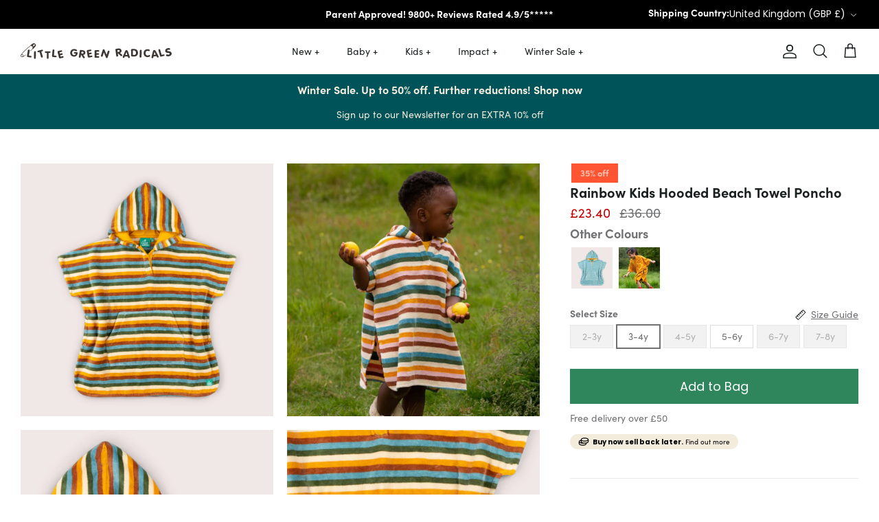

--- FILE ---
content_type: text/html; charset=utf-8
request_url: https://littlegreenradicals.com/products/rainbow-kids-hooded-beach-towel-poncho
body_size: 74844
content:
 <!DOCTYPE html><html lang="en" dir="ltr">
<head>
	<script type="application/vnd.locksmith+json" data-locksmith>{"version":"v254","locked":false,"initialized":true,"scope":"product","access_granted":true,"access_denied":false,"requires_customer":false,"manual_lock":false,"remote_lock":false,"has_timeout":false,"remote_rendered":null,"hide_resource":false,"hide_links_to_resource":false,"transparent":true,"locks":{"all":[],"opened":[]},"keys":[],"keys_signature":"84b735c49277328dc67fe30687ba98a3441dc52b2c44fc5437f3b8acdbfedf76","state":{"template":"product","theme":181300887931,"product":"rainbow-kids-hooded-beach-towel-poncho","collection":null,"page":null,"blog":null,"article":null,"app":null},"now":1768728409,"path":"\/products\/rainbow-kids-hooded-beach-towel-poncho","locale_root_url":"\/","canonical_url":"https:\/\/littlegreenradicals.com\/products\/rainbow-kids-hooded-beach-towel-poncho","customer_id":null,"customer_id_signature":"84b735c49277328dc67fe30687ba98a3441dc52b2c44fc5437f3b8acdbfedf76","cart":null}</script><script data-locksmith>!function(){undefined;!function(){var s=window.Locksmith={},e=document.querySelector('script[type="application/vnd.locksmith+json"]'),n=e&&e.innerHTML;if(s.state={},s.util={},s.loading=!1,n)try{s.state=JSON.parse(n)}catch(d){}if(document.addEventListener&&document.querySelector){var o,a,i,t=[76,79,67,75,83,77,73,84,72,49,49],c=function(){a=t.slice(0)},l="style",r=function(e){e&&27!==e.keyCode&&"click"!==e.type||(document.removeEventListener("keydown",r),document.removeEventListener("click",r),o&&document.body.removeChild(o),o=null)};c(),document.addEventListener("keyup",function(e){if(e.keyCode===a[0]){if(clearTimeout(i),a.shift(),0<a.length)return void(i=setTimeout(c,1e3));c(),r(),(o=document.createElement("div"))[l].width="50%",o[l].maxWidth="1000px",o[l].height="85%",o[l].border="1px rgba(0, 0, 0, 0.2) solid",o[l].background="rgba(255, 255, 255, 0.99)",o[l].borderRadius="4px",o[l].position="fixed",o[l].top="50%",o[l].left="50%",o[l].transform="translateY(-50%) translateX(-50%)",o[l].boxShadow="0 2px 5px rgba(0, 0, 0, 0.3), 0 0 100vh 100vw rgba(0, 0, 0, 0.5)",o[l].zIndex="2147483645";var t=document.createElement("textarea");t.value=JSON.stringify(JSON.parse(n),null,2),t[l].border="none",t[l].display="block",t[l].boxSizing="border-box",t[l].width="100%",t[l].height="100%",t[l].background="transparent",t[l].padding="22px",t[l].fontFamily="monospace",t[l].fontSize="14px",t[l].color="#333",t[l].resize="none",t[l].outline="none",t.readOnly=!0,o.appendChild(t),document.body.appendChild(o),t.addEventListener("click",function(e){e.stopImmediatePropagation()}),t.select(),document.addEventListener("keydown",r),document.addEventListener("click",r)}})}s.isEmbedded=-1!==window.location.search.indexOf("_ab=0&_fd=0&_sc=1"),s.path=s.state.path||window.location.pathname,s.basePath=s.state.locale_root_url.concat("/apps/locksmith").replace(/^\/\//,"/"),s.reloading=!1,s.util.console=window.console||{log:function(){},error:function(){}},s.util.makeUrl=function(e,t){var n,o=s.basePath+e,a=[],i=s.cache();for(n in i)a.push(n+"="+encodeURIComponent(i[n]));for(n in t)a.push(n+"="+encodeURIComponent(t[n]));return s.state.customer_id&&(a.push("customer_id="+encodeURIComponent(s.state.customer_id)),a.push("customer_id_signature="+encodeURIComponent(s.state.customer_id_signature))),o+=(-1===o.indexOf("?")?"?":"&")+a.join("&")},s._initializeCallbacks=[],s.on=function(e,t){if("initialize"!==e)throw'Locksmith.on() currently only supports the "initialize" event';s._initializeCallbacks.push(t)},s.initializeSession=function(e){if(!s.isEmbedded){var t=!1,n=!0,o=!0;(e=e||{}).silent&&(o=n=!(t=!0)),s.ping({silent:t,spinner:n,reload:o,callback:function(){s._initializeCallbacks.forEach(function(e){e()})}})}},s.cache=function(e){var t={};try{var n=function a(e){return(document.cookie.match("(^|; )"+e+"=([^;]*)")||0)[2]};t=JSON.parse(decodeURIComponent(n("locksmith-params")||"{}"))}catch(d){}if(e){for(var o in e)t[o]=e[o];document.cookie="locksmith-params=; expires=Thu, 01 Jan 1970 00:00:00 GMT; path=/",document.cookie="locksmith-params="+encodeURIComponent(JSON.stringify(t))+"; path=/"}return t},s.cache.cart=s.state.cart,s.cache.cartLastSaved=null,s.params=s.cache(),s.util.reload=function(){s.reloading=!0;try{window.location.href=window.location.href.replace(/#.*/,"")}catch(d){s.util.console.error("Preferred reload method failed",d),window.location.reload()}},s.cache.saveCart=function(e){if(!s.cache.cart||s.cache.cart===s.cache.cartLastSaved)return e?e():null;var t=s.cache.cartLastSaved;s.cache.cartLastSaved=s.cache.cart,fetch("/cart/update.js",{method:"POST",headers:{"Content-Type":"application/json",Accept:"application/json"},body:JSON.stringify({attributes:{locksmith:s.cache.cart}})}).then(function(e){if(!e.ok)throw new Error("Cart update failed: "+e.status);return e.json()}).then(function(){e&&e()})["catch"](function(e){if(s.cache.cartLastSaved=t,!s.reloading)throw e})},s.util.spinnerHTML='<style>body{background:#FFF}@keyframes spin{from{transform:rotate(0deg)}to{transform:rotate(360deg)}}#loading{display:flex;width:100%;height:50vh;color:#777;align-items:center;justify-content:center}#loading .spinner{display:block;animation:spin 600ms linear infinite;position:relative;width:50px;height:50px}#loading .spinner-ring{stroke:currentColor;stroke-dasharray:100%;stroke-width:2px;stroke-linecap:round;fill:none}</style><div id="loading"><div class="spinner"><svg width="100%" height="100%"><svg preserveAspectRatio="xMinYMin"><circle class="spinner-ring" cx="50%" cy="50%" r="45%"></circle></svg></svg></div></div>',s.util.clobberBody=function(e){document.body.innerHTML=e},s.util.clobberDocument=function(e){e.responseText&&(e=e.responseText),document.documentElement&&document.removeChild(document.documentElement);var t=document.open("text/html","replace");t.writeln(e),t.close(),setTimeout(function(){var e=t.querySelector("[autofocus]");e&&e.focus()},100)},s.util.serializeForm=function(e){if(e&&"FORM"===e.nodeName){var t,n,o={};for(t=e.elements.length-1;0<=t;t-=1)if(""!==e.elements[t].name)switch(e.elements[t].nodeName){case"INPUT":switch(e.elements[t].type){default:case"text":case"hidden":case"password":case"button":case"reset":case"submit":o[e.elements[t].name]=e.elements[t].value;break;case"checkbox":case"radio":e.elements[t].checked&&(o[e.elements[t].name]=e.elements[t].value);break;case"file":}break;case"TEXTAREA":o[e.elements[t].name]=e.elements[t].value;break;case"SELECT":switch(e.elements[t].type){case"select-one":o[e.elements[t].name]=e.elements[t].value;break;case"select-multiple":for(n=e.elements[t].options.length-1;0<=n;n-=1)e.elements[t].options[n].selected&&(o[e.elements[t].name]=e.elements[t].options[n].value)}break;case"BUTTON":switch(e.elements[t].type){case"reset":case"submit":case"button":o[e.elements[t].name]=e.elements[t].value}}return o}},s.util.on=function(e,i,s,t){t=t||document;var c="locksmith-"+e+i,n=function(e){var t=e.target,n=e.target.parentElement,o=t&&t.className&&(t.className.baseVal||t.className)||"",a=n&&n.className&&(n.className.baseVal||n.className)||"";("string"==typeof o&&-1!==o.split(/\s+/).indexOf(i)||"string"==typeof a&&-1!==a.split(/\s+/).indexOf(i))&&!e[c]&&(e[c]=!0,s(e))};t.attachEvent?t.attachEvent(e,n):t.addEventListener(e,n,!1)},s.util.enableActions=function(e){s.util.on("click","locksmith-action",function(e){e.preventDefault();var t=e.target;t.dataset.confirmWith&&!confirm(t.dataset.confirmWith)||(t.disabled=!0,t.innerText=t.dataset.disableWith,s.post("/action",t.dataset.locksmithParams,{spinner:!1,type:"text",success:function(e){(e=JSON.parse(e.responseText)).message&&alert(e.message),s.util.reload()}}))},e)},s.util.inject=function(e,t){var n=["data","locksmith","append"];if(-1!==t.indexOf(n.join("-"))){var o=document.createElement("div");o.innerHTML=t,e.appendChild(o)}else e.innerHTML=t;var a,i,s=e.querySelectorAll("script");for(i=0;i<s.length;++i){a=s[i];var c=document.createElement("script");if(a.type&&(c.type=a.type),a.src)c.src=a.src;else{var l=document.createTextNode(a.innerHTML);c.appendChild(l)}e.appendChild(c)}var r=e.querySelector("[autofocus]");r&&r.focus()},s.post=function(e,t,n){!1!==(n=n||{}).spinner&&s.util.clobberBody(s.util.spinnerHTML);var o={};n.container===document?(o.layout=1,n.success=function(e){s.util.clobberDocument(e)}):n.container&&(o.layout=0,n.success=function(e){var t=document.getElementById(n.container);s.util.inject(t,e),t.id===t.firstChild.id&&t.parentElement.replaceChild(t.firstChild,t)}),n.form_type&&(t.form_type=n.form_type),n.include_layout_classes!==undefined&&(t.include_layout_classes=n.include_layout_classes),n.lock_id!==undefined&&(t.lock_id=n.lock_id),s.loading=!0;var a=s.util.makeUrl(e,o),i="json"===n.type||"text"===n.type;fetch(a,{method:"POST",headers:{"Content-Type":"application/json",Accept:i?"application/json":"text/html"},body:JSON.stringify(t)}).then(function(e){if(!e.ok)throw new Error("Request failed: "+e.status);return e.text()}).then(function(e){var t=n.success||s.util.clobberDocument;t(i?{responseText:e}:e)})["catch"](function(e){if(!s.reloading)if("dashboard.weglot.com"!==window.location.host){if(!n.silent)throw alert("Something went wrong! Please refresh and try again."),e;console.error(e)}else console.error(e)})["finally"](function(){s.loading=!1})},s.postResource=function(e,t){e.path=s.path,e.search=window.location.search,e.state=s.state,e.passcode&&(e.passcode=e.passcode.trim()),e.email&&(e.email=e.email.trim()),e.state.cart=s.cache.cart,e.locksmith_json=s.jsonTag,e.locksmith_json_signature=s.jsonTagSignature,s.post("/resource",e,t)},s.ping=function(e){if(!s.isEmbedded){e=e||{};var t=function(){e.reload?s.util.reload():"function"==typeof e.callback&&e.callback()};s.post("/ping",{path:s.path,search:window.location.search,state:s.state},{spinner:!!e.spinner,silent:"undefined"==typeof e.silent||e.silent,type:"text",success:function(e){e&&e.responseText?((e=JSON.parse(e.responseText)).messages&&0<e.messages.length&&s.showMessages(e.messages),e.cart&&s.cache.cart!==e.cart?(s.cache.cart=e.cart,s.cache.saveCart(function(){t(),e.cart&&e.cart.match(/^.+:/)&&s.util.reload()})):t()):console.error("[Locksmith] Invalid result in ping callback:",e)}})}},s.timeoutMonitor=function(){var e=s.cache.cart;s.ping({callback:function(){e!==s.cache.cart||setTimeout(function(){s.timeoutMonitor()},6e4)}})},s.showMessages=function(e){var t=document.createElement("div");t.style.position="fixed",t.style.left=0,t.style.right=0,t.style.bottom="-50px",t.style.opacity=0,t.style.background="#191919",t.style.color="#ddd",t.style.transition="bottom 0.2s, opacity 0.2s",t.style.zIndex=999999,t.innerHTML="        <style>          .locksmith-ab .locksmith-b { display: none; }          .locksmith-ab.toggled .locksmith-b { display: flex; }          .locksmith-ab.toggled .locksmith-a { display: none; }          .locksmith-flex { display: flex; flex-wrap: wrap; justify-content: space-between; align-items: center; padding: 10px 20px; }          .locksmith-message + .locksmith-message { border-top: 1px #555 solid; }          .locksmith-message a { color: inherit; font-weight: bold; }          .locksmith-message a:hover { color: inherit; opacity: 0.8; }          a.locksmith-ab-toggle { font-weight: inherit; text-decoration: underline; }          .locksmith-text { flex-grow: 1; }          .locksmith-cta { flex-grow: 0; text-align: right; }          .locksmith-cta button { transform: scale(0.8); transform-origin: left; }          .locksmith-cta > * { display: block; }          .locksmith-cta > * + * { margin-top: 10px; }          .locksmith-message a.locksmith-close { flex-grow: 0; text-decoration: none; margin-left: 15px; font-size: 30px; font-family: monospace; display: block; padding: 2px 10px; }                    @media screen and (max-width: 600px) {            .locksmith-wide-only { display: none !important; }            .locksmith-flex { padding: 0 15px; }            .locksmith-flex > * { margin-top: 5px; margin-bottom: 5px; }            .locksmith-cta { text-align: left; }          }                    @media screen and (min-width: 601px) {            .locksmith-narrow-only { display: none !important; }          }        </style>      "+e.map(function(e){return'<div class="locksmith-message">'+e+"</div>"}).join(""),document.body.appendChild(t),document.body.style.position="relative",document.body.parentElement.style.paddingBottom=t.offsetHeight+"px",setTimeout(function(){t.style.bottom=0,t.style.opacity=1},50),s.util.on("click","locksmith-ab-toggle",function(e){e.preventDefault();for(var t=e.target.parentElement;-1===t.className.split(" ").indexOf("locksmith-ab");)t=t.parentElement;-1!==t.className.split(" ").indexOf("toggled")?t.className=t.className.replace("toggled",""):t.className=t.className+" toggled"}),s.util.enableActions(t)}}()}();</script>
      <script data-locksmith>Locksmith.cache.cart=null</script>

  <script data-locksmith>Locksmith.jsonTag="{\"version\":\"v254\",\"locked\":false,\"initialized\":true,\"scope\":\"product\",\"access_granted\":true,\"access_denied\":false,\"requires_customer\":false,\"manual_lock\":false,\"remote_lock\":false,\"has_timeout\":false,\"remote_rendered\":null,\"hide_resource\":false,\"hide_links_to_resource\":false,\"transparent\":true,\"locks\":{\"all\":[],\"opened\":[]},\"keys\":[],\"keys_signature\":\"84b735c49277328dc67fe30687ba98a3441dc52b2c44fc5437f3b8acdbfedf76\",\"state\":{\"template\":\"product\",\"theme\":181300887931,\"product\":\"rainbow-kids-hooded-beach-towel-poncho\",\"collection\":null,\"page\":null,\"blog\":null,\"article\":null,\"app\":null},\"now\":1768728409,\"path\":\"\\\/products\\\/rainbow-kids-hooded-beach-towel-poncho\",\"locale_root_url\":\"\\\/\",\"canonical_url\":\"https:\\\/\\\/littlegreenradicals.com\\\/products\\\/rainbow-kids-hooded-beach-towel-poncho\",\"customer_id\":null,\"customer_id_signature\":\"84b735c49277328dc67fe30687ba98a3441dc52b2c44fc5437f3b8acdbfedf76\",\"cart\":null}";Locksmith.jsonTagSignature="8541a1df0be98eeecbb1d5a50df5b54df51c56dc0b559f8131c1295836911341"</script>
	<script id="pandectes-rules">   /* PANDECTES-GDPR: DO NOT MODIFY AUTO GENERATED CODE OF THIS SCRIPT */      window.PandectesSettings = {"store":{"id":25881477195,"plan":"plus","theme":"AW25 - Winter Sale - JE","primaryLocale":"en","adminMode":false,"headless":false,"storefrontRootDomain":"","checkoutRootDomain":"","storefrontAccessToken":""},"tsPublished":1766417758,"declaration":{"showPurpose":false,"showProvider":false,"showDateGenerated":false},"language":{"unpublished":[],"languageMode":"Single","fallbackLanguage":"en","languageDetection":"browser","languagesSupported":[]},"texts":{"managed":{"headerText":{"en":"We respect your privacy"},"consentText":{"en":"This website uses cookies to ensure you get the best experience."},"linkText":{"en":"Learn more"},"imprintText":{"en":"Imprint"},"googleLinkText":{"en":"Google's Privacy Terms"},"allowButtonText":{"en":"Accept"},"denyButtonText":{"en":"Decline"},"dismissButtonText":{"en":"Ok"},"leaveSiteButtonText":{"en":"Leave this site"},"preferencesButtonText":{"en":"Preferences"},"cookiePolicyText":{"en":"Cookie policy"},"preferencesPopupTitleText":{"en":"Manage consent preferences"},"preferencesPopupIntroText":{"en":"We use cookies to optimize website functionality, analyze the performance, and provide personalized experience to you. Some cookies are essential to make the website operate and function correctly. Those cookies cannot be disabled. In this window you can manage your preference of cookies."},"preferencesPopupSaveButtonText":{"en":"Save preferences"},"preferencesPopupCloseButtonText":{"en":"Close"},"preferencesPopupAcceptAllButtonText":{"en":"Accept all"},"preferencesPopupRejectAllButtonText":{"en":"Reject all"},"cookiesDetailsText":{"en":"Cookies details"},"preferencesPopupAlwaysAllowedText":{"en":"Always allowed"},"accessSectionParagraphText":{"en":"You have the right to request access to your data at any time."},"accessSectionTitleText":{"en":"Data portability"},"accessSectionAccountInfoActionText":{"en":"Personal data"},"accessSectionDownloadReportActionText":{"en":"Request export"},"accessSectionGDPRRequestsActionText":{"en":"Data subject requests"},"accessSectionOrdersRecordsActionText":{"en":"Orders"},"rectificationSectionParagraphText":{"en":"You have the right to request your data to be updated whenever you think it is appropriate."},"rectificationSectionTitleText":{"en":"Data Rectification"},"rectificationCommentPlaceholder":{"en":"Describe what you want to be updated"},"rectificationCommentValidationError":{"en":"Comment is required"},"rectificationSectionEditAccountActionText":{"en":"Request an update"},"erasureSectionTitleText":{"en":"Right to be forgotten"},"erasureSectionParagraphText":{"en":"You have the right to ask all your data to be erased. After that, you will no longer be able to access your account."},"erasureSectionRequestDeletionActionText":{"en":"Request personal data deletion"},"consentDate":{"en":"Consent date"},"consentId":{"en":"Consent ID"},"consentSectionChangeConsentActionText":{"en":"Change consent preference"},"consentSectionConsentedText":{"en":"You consented to the cookies policy of this website on"},"consentSectionNoConsentText":{"en":"You have not consented to the cookies policy of this website."},"consentSectionTitleText":{"en":"Your cookie consent"},"consentStatus":{"en":"Consent preference"},"confirmationFailureMessage":{"en":"Your request was not verified. Please try again and if problem persists, contact store owner for assistance"},"confirmationFailureTitle":{"en":"A problem occurred"},"confirmationSuccessMessage":{"en":"We will soon get back to you as to your request."},"confirmationSuccessTitle":{"en":"Your request is verified"},"guestsSupportEmailFailureMessage":{"en":"Your request was not submitted. Please try again and if problem persists, contact store owner for assistance."},"guestsSupportEmailFailureTitle":{"en":"A problem occurred"},"guestsSupportEmailPlaceholder":{"en":"E-mail address"},"guestsSupportEmailSuccessMessage":{"en":"If you are registered as a customer of this store, you will soon receive an email with instructions on how to proceed."},"guestsSupportEmailSuccessTitle":{"en":"Thank you for your request"},"guestsSupportEmailValidationError":{"en":"Email is not valid"},"guestsSupportInfoText":{"en":"Please login with your customer account to further proceed."},"submitButton":{"en":"Submit"},"submittingButton":{"en":"Submitting..."},"cancelButton":{"en":"Cancel"},"declIntroText":{"en":"We use cookies to optimize website functionality, analyze the performance, and provide personalized experience to you. Some cookies are essential to make the website operate and function correctly. Those cookies cannot be disabled. In this window you can manage your preference of cookies."},"declName":{"en":"Name"},"declPurpose":{"en":"Purpose"},"declType":{"en":"Type"},"declRetention":{"en":"Retention"},"declProvider":{"en":"Provider"},"declFirstParty":{"en":"First-party"},"declThirdParty":{"en":"Third-party"},"declSeconds":{"en":"seconds"},"declMinutes":{"en":"minutes"},"declHours":{"en":"hours"},"declDays":{"en":"days"},"declWeeks":{"en":"week(s)"},"declMonths":{"en":"months"},"declYears":{"en":"years"},"declSession":{"en":"Session"},"declDomain":{"en":"Domain"},"declPath":{"en":"Path"}},"categories":{"strictlyNecessaryCookiesTitleText":{"en":"Strictly necessary cookies"},"strictlyNecessaryCookiesDescriptionText":{"en":"These cookies are essential in order to enable you to move around the website and use its features, such as accessing secure areas of the website. The website cannot function properly without these cookies."},"functionalityCookiesTitleText":{"en":"Functional cookies"},"functionalityCookiesDescriptionText":{"en":"These cookies enable the site to provide enhanced functionality and personalisation. They may be set by us or by third party providers whose services we have added to our pages. If you do not allow these cookies then some or all of these services may not function properly."},"performanceCookiesTitleText":{"en":"Performance cookies"},"performanceCookiesDescriptionText":{"en":"These cookies enable us to monitor and improve the performance of our website. For example, they allow us to count visits, identify traffic sources and see which parts of the site are most popular."},"targetingCookiesTitleText":{"en":"Targeting cookies"},"targetingCookiesDescriptionText":{"en":"These cookies may be set through our site by our advertising partners. They may be used by those companies to build a profile of your interests and show you relevant adverts on other sites.    They do not store directly personal information, but are based on uniquely identifying your browser and internet device. If you do not allow these cookies, you will experience less targeted advertising."},"unclassifiedCookiesTitleText":{"en":"Unclassified cookies"},"unclassifiedCookiesDescriptionText":{"en":"Unclassified cookies are cookies that we are in the process of classifying, together with the providers of individual cookies."}},"auto":{}},"library":{"previewMode":false,"fadeInTimeout":0,"defaultBlocked":0,"showLink":true,"showImprintLink":false,"showGoogleLink":false,"enabled":true,"cookie":{"expiryDays":365,"secure":true,"domain":""},"dismissOnScroll":false,"dismissOnWindowClick":false,"dismissOnTimeout":false,"palette":{"popup":{"background":"#FFFFFF","backgroundForCalculations":{"a":1,"b":255,"g":255,"r":255},"text":"#000000"},"button":{"background":"transparent","backgroundForCalculations":{"a":1,"b":255,"g":255,"r":255},"text":"#000000","textForCalculation":{"a":1,"b":0,"g":0,"r":0},"border":"#000000"}},"content":{"href":"https://littlegreenradicals.myshopify.com/policies/privacy-policy","imprintHref":"/","close":"&#10005;","target":"","logo":"<img class=\"cc-banner-logo\" style=\"max-height: 40px;\" src=\"https://cdn.shopify.com/s/files/1/0258/8147/7195/t/361/assets/pandectes-logo.png?v=1766397799\" alt=\"Cookie banner\" />"},"window":"<div role=\"dialog\" aria-label=\"{{header}}\" aria-describedby=\"cookieconsent:desc\" id=\"pandectes-banner\" class=\"cc-window-wrapper cc-overlay-wrapper\"><div class=\"pd-cookie-banner-window cc-window {{classes}}\">{{children}}</div></div>","compliance":{"custom":"<div class=\"cc-compliance cc-highlight\">{{preferences}}{{allow}}</div>"},"type":"custom","layouts":{"basic":"{{logo}}{{messagelink}}{{compliance}}"},"position":"overlay","theme":"wired","revokable":false,"animateRevokable":false,"revokableReset":false,"revokableLogoUrl":"https://cdn.shopify.com/s/files/1/0258/8147/7195/t/361/assets/pandectes-reopen-logo.png?v=1766397800","revokablePlacement":"bottom-left","revokableMarginHorizontal":15,"revokableMarginVertical":15,"static":false,"autoAttach":true,"hasTransition":true,"blacklistPage":[""],"elements":{"close":"<button aria-label=\"Close\" type=\"button\" class=\"cc-close\">{{close}}</button>","dismiss":"<button type=\"button\" class=\"cc-btn cc-btn-decision cc-dismiss\">{{dismiss}}</button>","allow":"<button type=\"button\" class=\"cc-btn cc-btn-decision cc-allow\">{{allow}}</button>","deny":"<button type=\"button\" class=\"cc-btn cc-btn-decision cc-deny\">{{deny}}</button>","preferences":"<button type=\"button\" class=\"cc-btn cc-settings\" aria-controls=\"pd-cp-preferences\" onclick=\"Pandectes.fn.openPreferences()\">{{preferences}}</button>"}},"geolocation":{"brOnly":false,"caOnly":false,"euOnly":true},"dsr":{"guestsSupport":false,"accessSectionDownloadReportAuto":false},"banner":{"resetTs":1648392114,"extraCss":"        .cc-banner-logo {max-width: 31em!important;}    @media(min-width: 768px) {.cc-window.cc-floating{max-width: 31em!important;width: 31em!important;}}    .cc-message, .pd-cookie-banner-window .cc-header, .cc-logo {text-align: left}    .cc-window-wrapper{z-index: 2147483651;-webkit-transition: opacity 1s ease;  transition: opacity 1s ease;}    .cc-window{padding: 17px!important;z-index: 2147483651;font-size: 12px!important;font-family: inherit;}    .pd-cookie-banner-window .cc-header{font-size: 12px!important;font-family: inherit;}    .pd-cp-ui{font-family: inherit; background-color: #FFFFFF;color:#000000;}    button.pd-cp-btn, a.pd-cp-btn{}    input + .pd-cp-preferences-slider{background-color: rgba(0, 0, 0, 0.3)}    .pd-cp-scrolling-section::-webkit-scrollbar{background-color: rgba(0, 0, 0, 0.3)}    input:checked + .pd-cp-preferences-slider{background-color: rgba(0, 0, 0, 1)}    .pd-cp-scrolling-section::-webkit-scrollbar-thumb {background-color: rgba(0, 0, 0, 1)}    .pd-cp-ui-close{color:#000000;}    .pd-cp-preferences-slider:before{background-color: #FFFFFF}    .pd-cp-title:before {border-color: #000000!important}    .pd-cp-preferences-slider{background-color:#000000}    .pd-cp-toggle{color:#000000!important}    @media(max-width:699px) {.pd-cp-ui-close-top svg {fill: #000000}}    .pd-cp-toggle:hover,.pd-cp-toggle:visited,.pd-cp-toggle:active{color:#000000!important}    .pd-cookie-banner-window {box-shadow: 0 0 18px rgb(0 0 0 / 20%);}  ","customJavascript":{},"showPoweredBy":false,"logoHeight":40,"hybridStrict":false,"cookiesBlockedByDefault":"0","isActive":true,"implicitSavePreferences":true,"cookieIcon":false,"blockBots":false,"showCookiesDetails":true,"hasTransition":true,"blockingPage":false,"showOnlyLandingPage":false,"leaveSiteUrl":"https://www.google.com","linkRespectStoreLang":false},"cookies":{"0":[{"name":"_shopify_m","type":"http","domain":".littlegreenradicals.co.uk","path":"/","provider":"Shopify","firstParty":true,"retention":"1 year(s)","session":false,"expires":1,"unit":"declYears","purpose":{"en":"Used for managing customer privacy settings."}},{"name":"_tracking_consent","type":"http","domain":".littlegreenradicals.co.uk","path":"/","provider":"Shopify","firstParty":true,"retention":"1 year(s)","session":false,"expires":1,"unit":"declYears","purpose":{"en":"Tracking preferences."}},{"name":"cart_currency","type":"http","domain":"littlegreenradicals.co.uk","path":"/","provider":"Shopify","firstParty":true,"retention":"1 year(s)","session":false,"expires":1,"unit":"declYears","purpose":{"en":"The cookie is necessary for the secure checkout and payment function on the website. This function is provided by shopify.com."}},{"name":"cart_ver","type":"http","domain":"littlegreenradicals.co.uk","path":"/","provider":"Shopify","firstParty":true,"retention":"1 year(s)","session":false,"expires":1,"unit":"declYears","purpose":{"en":"Used in connection with shopping cart."}},{"name":"cart_sig","type":"http","domain":"littlegreenradicals.co.uk","path":"/","provider":"Shopify","firstParty":true,"retention":"1 year(s)","session":false,"expires":1,"unit":"declYears","purpose":{"en":"Shopify analytics."}},{"name":"cart_ts","type":"http","domain":"littlegreenradicals.co.uk","path":"/","provider":"Shopify","firstParty":true,"retention":"1 year(s)","session":false,"expires":1,"unit":"declYears","purpose":{"en":"Used in connection with checkout."}},{"name":"secure_customer_sig","type":"http","domain":"littlegreenradicals.co.uk","path":"/","provider":"Shopify","firstParty":true,"retention":"1 year(s)","session":false,"expires":1,"unit":"declYears","purpose":{"en":"Used in connection with customer login."}},{"name":"cart","type":"http","domain":"littlegreenradicals.co.uk","path":"/","provider":"Shopify","firstParty":true,"retention":"1 year(s)","session":false,"expires":1,"unit":"declYears","purpose":{"en":"Necessary for the shopping cart functionality on the website."}},{"name":"_shopify_tm","type":"http","domain":".littlegreenradicals.co.uk","path":"/","provider":"Shopify","firstParty":true,"retention":"1 year(s)","session":false,"expires":1,"unit":"declYears","purpose":{"en":"Used for managing customer privacy settings."}},{"name":"shopify_pay_redirect","type":"http","domain":"littlegreenradicals.co.uk","path":"/","provider":"Shopify","firstParty":true,"retention":"1 year(s)","session":false,"expires":1,"unit":"declYears","purpose":{"en":"The cookie is necessary for the secure checkout and payment function on the website. This function is provided by shopify.com."}},{"name":"_shopify_tw","type":"http","domain":".littlegreenradicals.co.uk","path":"/","provider":"Shopify","firstParty":true,"retention":"1 year(s)","session":false,"expires":1,"unit":"declYears","purpose":{"en":"Used for managing customer privacy settings."}},{"name":"_secure_session_id","type":"http","domain":"littlegreenradicals.co.uk","path":"/","provider":"Shopify","firstParty":true,"retention":"1 year(s)","session":false,"expires":1,"unit":"declYears","purpose":{"en":"Used in connection with navigation through a storefront."}}],"1":[{"name":"_shopify_evids","type":"http","domain":"littlegreenradicals.co.uk","path":"/","provider":"Shopify","firstParty":true,"retention":"Session","session":true,"expires":1,"unit":"declDays","purpose":{"en":"Shopify analytics."}},{"name":"_shopify_sa_t","type":"http","domain":".littlegreenradicals.co.uk","path":"/","provider":"Shopify","firstParty":true,"retention":"Session","session":true,"expires":1,"unit":"declDays","purpose":{"en":"Shopify analytics relating to marketing & referrals."}},{"name":"_pandectes_gdpr","type":"http","domain":"littlegreenradicals.co.uk","path":"/","provider":"Pandectes","firstParty":true,"retention":"1 year(s)","session":false,"expires":1,"unit":"declYears","purpose":{"en":"Used for the functionality of the cookies consent banner."}},{"name":"_shopify_evids","type":"http","domain":".littlegreenradicals.co.uk","path":"/","provider":"Shopify","firstParty":true,"retention":"Session","session":true,"expires":1,"unit":"declDays","purpose":{"en":"Shopify analytics."}},{"name":"_shopify_sa_p","type":"http","domain":".littlegreenradicals.co.uk","path":"/","provider":"Shopify","firstParty":true,"retention":"Session","session":true,"expires":1,"unit":"declDays","purpose":{"en":"Shopify analytics relating to marketing & referrals."}},{"name":"_shopify_d","type":"http","domain":".littlegreenradicals.co.uk","path":"/","provider":"Shopify","firstParty":true,"retention":"Session","session":true,"expires":1,"unit":"declDays","purpose":{"en":"Shopify analytics."}},{"name":"_shopify_s","type":"http","domain":".littlegreenradicals.co.uk","path":"/","provider":"Shopify","firstParty":true,"retention":"Session","session":true,"expires":1,"unit":"declDays","purpose":{"en":"Shopify analytics."}},{"name":"_shopify_y","type":"http","domain":".littlegreenradicals.co.uk","path":"/","provider":"Shopify","firstParty":true,"retention":"Session","session":true,"expires":1,"unit":"declDays","purpose":{"en":"Shopify analytics."}},{"name":"_orig_referrer","type":"http","domain":".littlegreenradicals.co.uk","path":"/","provider":"Shopify","firstParty":true,"retention":"Session","session":true,"expires":1,"unit":"declDays","purpose":{"en":"Tracks landing pages."}},{"name":"_landing_page","type":"http","domain":".littlegreenradicals.co.uk","path":"/","provider":"Shopify","firstParty":true,"retention":"Session","session":true,"expires":1,"unit":"declDays","purpose":{"en":"Tracks landing pages."}},{"name":"_y","type":"http","domain":".littlegreenradicals.co.uk","path":"/","provider":"Shopify","firstParty":true,"retention":"Session","session":true,"expires":1,"unit":"declDays","purpose":{"en":"Shopify analytics."}},{"name":"_s","type":"http","domain":".littlegreenradicals.co.uk","path":"/","provider":"Shopify","firstParty":true,"retention":"Session","session":true,"expires":1,"unit":"declDays","purpose":{"en":"Shopify analytics."}}],"2":[{"name":"_ga","type":"http","domain":".littlegreenradicals.co.uk","path":"/","provider":"Google","firstParty":true,"retention":"1 year(s)","session":false,"expires":1,"unit":"declYears","purpose":{"en":"Cookie is set by Google Analytics with unknown functionality"}},{"name":"_gid","type":"http","domain":".littlegreenradicals.co.uk","path":"/","provider":"Google","firstParty":true,"retention":"1 year(s)","session":false,"expires":1,"unit":"declYears","purpose":{"en":"Cookie is placed by Google Analytics to count and track pageviews."}},{"name":"_gat","type":"http","domain":".littlegreenradicals.co.uk","path":"/","provider":"Google","firstParty":true,"retention":"1 year(s)","session":false,"expires":1,"unit":"declYears","purpose":{"en":"Cookie is placed by Google Analytics to filter requests from bots."}}],"4":[{"name":"swym-cu_ct","type":"http","domain":".littlegreenradicals.co.uk","path":"/","provider":"Swym","firstParty":true,"retention":"1 year(s)","session":false,"expires":1,"unit":"declYears","purpose":{"en":""}},{"name":"swym-swymRegid","type":"http","domain":".littlegreenradicals.co.uk","path":"/","provider":"Amazon","firstParty":true,"retention":"1 year(s)","session":false,"expires":1,"unit":"declYears","purpose":{"en":""}},{"name":"__kla_id","type":"http","domain":"littlegreenradicals.co.uk","path":"/","provider":"Klaviyo","firstParty":true,"retention":"1 year(s)","session":false,"expires":1,"unit":"declYears","purpose":{"en":"Tracks when someone clicks through a Klaviyo email to your website."}},{"name":"_fbp","type":"http","domain":".littlegreenradicals.co.uk","path":"/","provider":"Facebook","firstParty":true,"retention":"1 year(s)","session":false,"expires":1,"unit":"declYears","purpose":{"en":"Cookie is placed by Facebook to track visits across websites."}},{"name":"_gcl_au","type":"http","domain":".littlegreenradicals.co.uk","path":"/","provider":"Google","firstParty":true,"retention":"1 year(s)","session":false,"expires":1,"unit":"declYears","purpose":{"en":"Cookie is placed by Google Tag Manager to track conversions."}},{"name":"swym-pid","type":"http","domain":".littlegreenradicals.co.uk","path":"/","provider":"Swym","firstParty":true,"retention":"1 year(s)","session":false,"expires":1,"unit":"declYears","purpose":{"en":""}},{"name":"swym-o_s","type":"http","domain":".littlegreenradicals.co.uk","path":"/","provider":"Swym","firstParty":true,"retention":"1 year(s)","session":false,"expires":1,"unit":"declYears","purpose":{"en":""}}],"8":[{"name":"swym-email","type":"http","domain":".littlegreenradicals.co.uk","path":"/","provider":"Unknown","firstParty":true,"retention":"1 year(s)","session":false,"expires":1,"unit":"declYears","purpose":{"en":""}},{"name":"_sctr","type":"http","domain":".littlegreenradicals.co.uk","path":"/","provider":"Unknown","firstParty":true,"retention":"1 year(s)","session":false,"expires":1,"unit":"declYears","purpose":{"en":""}},{"name":"po_visitor","type":"http","domain":"littlegreenradicals.co.uk","path":"/","provider":"Unknown","firstParty":true,"retention":"1 year(s)","session":false,"expires":1,"unit":"declYears","purpose":{"en":""}},{"name":"_gat_UA-19180297-1","type":"http","domain":".littlegreenradicals.co.uk","path":"/","provider":"Unknown","firstParty":true,"retention":"1 year(s)","session":false,"expires":1,"unit":"declYears","purpose":{"en":""}},{"name":"_scid","type":"http","domain":".littlegreenradicals.co.uk","path":"/","provider":"Unknown","firstParty":true,"retention":"1 year(s)","session":false,"expires":1,"unit":"declYears","purpose":{"en":""}},{"name":"bab_original","type":"http","domain":".littlegreenradicals.co.uk","path":"/","provider":"Unknown","firstParty":true,"retention":"1 year(s)","session":false,"expires":1,"unit":"declYears","purpose":{"en":""}},{"name":"bab_locale","type":"http","domain":".littlegreenradicals.co.uk","path":"/","provider":"Unknown","firstParty":true,"retention":"1 year(s)","session":false,"expires":1,"unit":"declYears","purpose":{"en":""}},{"name":"_gaexp","type":"http","domain":".littlegreenradicals.co.uk","path":"/","provider":"Unknown","firstParty":true,"retention":"1 year(s)","session":false,"expires":1,"unit":"declYears","purpose":{"en":""}},{"name":"localization","type":"http","domain":"littlegreenradicals.co.uk","path":"/","provider":"Unknown","firstParty":true,"retention":"1 year(s)","session":false,"expires":1,"unit":"declYears","purpose":{"en":""}},{"name":"swym-session-id","type":"http","domain":".littlegreenradicals.co.uk","path":"/","provider":"Unknown","firstParty":true,"retention":"1 year(s)","session":false,"expires":1,"unit":"declYears","purpose":{"en":""}}]},"blocker":{"isActive":false,"googleConsentMode":{"id":"","analyticsId":"","isActive":false,"adStorageCategory":4,"analyticsStorageCategory":2,"personalizationStorageCategory":1,"functionalityStorageCategory":1,"customEvent":true,"securityStorageCategory":0,"redactData":true,"urlPassthrough":false},"facebookPixel":{"id":"","isActive":false,"ldu":false},"microsoft":{},"rakuten":{"isActive":false,"cmp":false,"ccpa":false},"clarity":{},"defaultBlocked":0,"patterns":{"whiteList":[],"blackList":{"1":[],"2":[],"4":[],"8":[]},"iframesWhiteList":[],"iframesBlackList":{"1":[],"2":[],"4":[],"8":[]},"beaconsWhiteList":[],"beaconsBlackList":{"1":[],"2":[],"4":[],"8":[]}}}}      !function(){"use strict";window.PandectesRules=window.PandectesRules||{},window.PandectesRules.manualBlacklist={1:[],2:[],4:[]},window.PandectesRules.blacklistedIFrames={1:[],2:[],4:[]},window.PandectesRules.blacklistedCss={1:[],2:[],4:[]},window.PandectesRules.blacklistedBeacons={1:[],2:[],4:[]};const e="javascript/blocked",t=["US-CA","US-VA","US-CT","US-UT","US-CO","US-MT","US-TX","US-OR","US-IA","US-NE","US-NH","US-DE","US-NJ","US-TN","US-MN"],n=["AT","BE","BG","HR","CY","CZ","DK","EE","FI","FR","DE","GR","HU","IE","IT","LV","LT","LU","MT","NL","PL","PT","RO","SK","SI","ES","SE","GB","LI","NO","IS"];function a(e){return new RegExp(e.replace(/[/\\.+?$()]/g,"\\$&").replace("*","(.*)"))}const o=(e,t="log")=>{new URLSearchParams(window.location.search).get("log")&&console[t](`PandectesRules: ${e}`)};function s(e){const t=document.createElement("script");t.async=!0,t.src=e,document.head.appendChild(t)}const r=window.PandectesRulesSettings||window.PandectesSettings,i=function(){if(void 0!==window.dataLayer&&Array.isArray(window.dataLayer)){if(window.dataLayer.some((e=>"pandectes_full_scan"===e.event)))return!0}return!1}(),c=((e="_pandectes_gdpr")=>{const t=("; "+document.cookie).split("; "+e+"=");let n;if(t.length<2)n={};else{const e=t.pop().split(";");n=window.atob(e.shift())}const a=(e=>{try{return JSON.parse(e)}catch(e){return!1}})(n);return!1!==a?a:n})(),{banner:{isActive:d},blocker:{defaultBlocked:l,patterns:u}}=r,g=c&&null!==c.preferences&&void 0!==c.preferences?c.preferences:null,p=i?0:d?null===g?l:g:0,f={1:!(1&p),2:!(2&p),4:!(4&p)},{blackList:h,whiteList:w,iframesBlackList:y,iframesWhiteList:m,beaconsBlackList:b,beaconsWhiteList:_}=u,k={blackList:[],whiteList:[],iframesBlackList:{1:[],2:[],4:[],8:[]},iframesWhiteList:[],beaconsBlackList:{1:[],2:[],4:[],8:[]},beaconsWhiteList:[]};[1,2,4].map((e=>{f[e]||(k.blackList.push(...h[e].length?h[e].map(a):[]),k.iframesBlackList[e]=y[e].length?y[e].map(a):[],k.beaconsBlackList[e]=b[e].length?b[e].map(a):[])})),k.whiteList=w.length?w.map(a):[],k.iframesWhiteList=m.length?m.map(a):[],k.beaconsWhiteList=_.length?_.map(a):[];const v={scripts:[],iframes:{1:[],2:[],4:[]},beacons:{1:[],2:[],4:[]},css:{1:[],2:[],4:[]}},L=(t,n)=>t&&(!n||n!==e)&&(!k.blackList||k.blackList.some((e=>e.test(t))))&&(!k.whiteList||k.whiteList.every((e=>!e.test(t)))),S=(e,t)=>{const n=k.iframesBlackList[t],a=k.iframesWhiteList;return e&&(!n||n.some((t=>t.test(e))))&&(!a||a.every((t=>!t.test(e))))},C=(e,t)=>{const n=k.beaconsBlackList[t],a=k.beaconsWhiteList;return e&&(!n||n.some((t=>t.test(e))))&&(!a||a.every((t=>!t.test(e))))},A=new MutationObserver((e=>{for(let t=0;t<e.length;t++){const{addedNodes:n}=e[t];for(let e=0;e<n.length;e++){const t=n[e],a=t.dataset&&t.dataset.cookiecategory;if(1===t.nodeType&&"LINK"===t.tagName){const e=t.dataset&&t.dataset.href;if(e&&a)switch(a){case"functionality":case"C0001":v.css[1].push(e);break;case"performance":case"C0002":v.css[2].push(e);break;case"targeting":case"C0003":v.css[4].push(e)}}}}}));var P=new MutationObserver((t=>{for(let n=0;n<t.length;n++){const{addedNodes:a}=t[n];for(let t=0;t<a.length;t++){const n=a[t],s=n.src||n.dataset&&n.dataset.src,r=n.dataset&&n.dataset.cookiecategory;if(1===n.nodeType&&"IFRAME"===n.tagName){if(s){let e=!1;S(s,1)||"functionality"===r||"C0001"===r?(e=!0,v.iframes[1].push(s)):S(s,2)||"performance"===r||"C0002"===r?(e=!0,v.iframes[2].push(s)):(S(s,4)||"targeting"===r||"C0003"===r)&&(e=!0,v.iframes[4].push(s)),e&&(n.removeAttribute("src"),n.setAttribute("data-src",s))}}else if(1===n.nodeType&&"IMG"===n.tagName){if(s){let e=!1;C(s,1)?(e=!0,v.beacons[1].push(s)):C(s,2)?(e=!0,v.beacons[2].push(s)):C(s,4)&&(e=!0,v.beacons[4].push(s)),e&&(n.removeAttribute("src"),n.setAttribute("data-src",s))}}else if(1===n.nodeType&&"SCRIPT"===n.tagName){const t=n.type;let a=!1;if(L(s,t)?(o(`rule blocked: ${s}`),a=!0):s&&r?o(`manually blocked @ ${r}: ${s}`):r&&o(`manually blocked @ ${r}: inline code`),a){v.scripts.push([n,t]),n.type=e;const a=function(t){n.getAttribute("type")===e&&t.preventDefault(),n.removeEventListener("beforescriptexecute",a)};n.addEventListener("beforescriptexecute",a),n.parentElement&&n.parentElement.removeChild(n)}}}}}));const $=document.createElement,E={src:Object.getOwnPropertyDescriptor(HTMLScriptElement.prototype,"src"),type:Object.getOwnPropertyDescriptor(HTMLScriptElement.prototype,"type")};window.PandectesRules.unblockCss=e=>{const t=v.css[e]||[];t.length&&o(`Unblocking CSS for ${e}`),t.forEach((e=>{const t=document.querySelector(`link[data-href^="${e}"]`);t.removeAttribute("data-href"),t.href=e})),v.css[e]=[]},window.PandectesRules.unblockIFrames=e=>{const t=v.iframes[e]||[];t.length&&o(`Unblocking IFrames for ${e}`),k.iframesBlackList[e]=[],t.forEach((e=>{const t=document.querySelector(`iframe[data-src^="${e}"]`);t.removeAttribute("data-src"),t.src=e})),v.iframes[e]=[]},window.PandectesRules.unblockBeacons=e=>{const t=v.beacons[e]||[];t.length&&o(`Unblocking Beacons for ${e}`),k.beaconsBlackList[e]=[],t.forEach((e=>{const t=document.querySelector(`img[data-src^="${e}"]`);t.removeAttribute("data-src"),t.src=e})),v.beacons[e]=[]},window.PandectesRules.unblockInlineScripts=function(e){const t=1===e?"functionality":2===e?"performance":"targeting",n=document.querySelectorAll(`script[type="javascript/blocked"][data-cookiecategory="${t}"]`);o(`unblockInlineScripts: ${n.length} in ${t}`),n.forEach((function(e){const t=document.createElement("script");t.type="text/javascript",e.hasAttribute("src")?t.src=e.getAttribute("src"):t.textContent=e.textContent,document.head.appendChild(t),e.parentNode.removeChild(e)}))},window.PandectesRules.unblockInlineCss=function(e){const t=1===e?"functionality":2===e?"performance":"targeting",n=document.querySelectorAll(`link[data-cookiecategory="${t}"]`);o(`unblockInlineCss: ${n.length} in ${t}`),n.forEach((function(e){e.href=e.getAttribute("data-href")}))},window.PandectesRules.unblock=function(e){e.length<1?(k.blackList=[],k.whiteList=[],k.iframesBlackList=[],k.iframesWhiteList=[]):(k.blackList&&(k.blackList=k.blackList.filter((t=>e.every((e=>"string"==typeof e?!t.test(e):e instanceof RegExp?t.toString()!==e.toString():void 0))))),k.whiteList&&(k.whiteList=[...k.whiteList,...e.map((e=>{if("string"==typeof e){const t=".*"+a(e)+".*";if(k.whiteList.every((e=>e.toString()!==t.toString())))return new RegExp(t)}else if(e instanceof RegExp&&k.whiteList.every((t=>t.toString()!==e.toString())))return e;return null})).filter(Boolean)]));let t=0;[...v.scripts].forEach((([e,n],a)=>{if(function(e){const t=e.getAttribute("src");return k.blackList&&k.blackList.every((e=>!e.test(t)))||k.whiteList&&k.whiteList.some((e=>e.test(t)))}(e)){const o=document.createElement("script");for(let t=0;t<e.attributes.length;t++){let n=e.attributes[t];"src"!==n.name&&"type"!==n.name&&o.setAttribute(n.name,e.attributes[t].value)}o.setAttribute("src",e.src),o.setAttribute("type",n||"application/javascript"),document.head.appendChild(o),v.scripts.splice(a-t,1),t++}})),0==k.blackList.length&&0===k.iframesBlackList[1].length&&0===k.iframesBlackList[2].length&&0===k.iframesBlackList[4].length&&0===k.beaconsBlackList[1].length&&0===k.beaconsBlackList[2].length&&0===k.beaconsBlackList[4].length&&(o("Disconnecting observers"),P.disconnect(),A.disconnect())};const{store:{adminMode:T,headless:B,storefrontRootDomain:R,checkoutRootDomain:I,storefrontAccessToken:O},banner:{isActive:N},blocker:U}=r,{defaultBlocked:D}=U;N&&function(e){if(window.Shopify&&window.Shopify.customerPrivacy)return void e();let t=null;window.Shopify&&window.Shopify.loadFeatures&&window.Shopify.trackingConsent?e():t=setInterval((()=>{window.Shopify&&window.Shopify.loadFeatures&&(clearInterval(t),window.Shopify.loadFeatures([{name:"consent-tracking-api",version:"0.1"}],(t=>{t?o("Shopify.customerPrivacy API - failed to load"):(o(`shouldShowBanner() -> ${window.Shopify.trackingConsent.shouldShowBanner()} | saleOfDataRegion() -> ${window.Shopify.trackingConsent.saleOfDataRegion()}`),e())})))}),10)}((()=>{!function(){const e=window.Shopify.trackingConsent;if(!1!==e.shouldShowBanner()||null!==g||7!==D)try{const t=T&&!(window.Shopify&&window.Shopify.AdminBarInjector);let n={preferences:!(1&p)||i||t,analytics:!(2&p)||i||t,marketing:!(4&p)||i||t};B&&(n.headlessStorefront=!0,n.storefrontRootDomain=R?.length?R:window.location.hostname,n.checkoutRootDomain=I?.length?I:`checkout.${window.location.hostname}`,n.storefrontAccessToken=O?.length?O:""),e.firstPartyMarketingAllowed()===n.marketing&&e.analyticsProcessingAllowed()===n.analytics&&e.preferencesProcessingAllowed()===n.preferences||e.setTrackingConsent(n,(function(e){e&&e.error?o("Shopify.customerPrivacy API - failed to setTrackingConsent"):o(`setTrackingConsent(${JSON.stringify(n)})`)}))}catch(e){o("Shopify.customerPrivacy API - exception")}}(),function(){if(B){const e=window.Shopify.trackingConsent,t=e.currentVisitorConsent();if(navigator.globalPrivacyControl&&""===t.sale_of_data){const t={sale_of_data:!1,headlessStorefront:!0};t.storefrontRootDomain=R?.length?R:window.location.hostname,t.checkoutRootDomain=I?.length?I:`checkout.${window.location.hostname}`,t.storefrontAccessToken=O?.length?O:"",e.setTrackingConsent(t,(function(e){e&&e.error?o(`Shopify.customerPrivacy API - failed to setTrackingConsent({${JSON.stringify(t)})`):o(`setTrackingConsent(${JSON.stringify(t)})`)}))}}}()}));const M="[Pandectes :: Google Consent Mode debug]:";function j(...e){const t=e[0],n=e[1],a=e[2];if("consent"!==t)return"config"===t?"config":void 0;const{ad_storage:o,ad_user_data:s,ad_personalization:r,functionality_storage:i,analytics_storage:c,personalization_storage:d,security_storage:l}=a,u={Command:t,Mode:n,ad_storage:o,ad_user_data:s,ad_personalization:r,functionality_storage:i,analytics_storage:c,personalization_storage:d,security_storage:l};return console.table(u),"default"===n&&("denied"===o&&"denied"===s&&"denied"===r&&"denied"===i&&"denied"===c&&"denied"===d||console.warn(`${M} all types in a "default" command should be set to "denied" except for security_storage that should be set to "granted"`)),n}let z=!1,x=!1;function q(e){e&&("default"===e?(z=!0,x&&console.warn(`${M} "default" command was sent but there was already an "update" command before it.`)):"update"===e?(x=!0,z||console.warn(`${M} "update" command was sent but there was no "default" command before it.`)):"config"===e&&(z||console.warn(`${M} a tag read consent state before a "default" command was sent.`)))}const{banner:{isActive:F,hybridStrict:W},geolocation:{caOnly:H=!1,euOnly:G=!1,brOnly:J=!1,jpOnly:V=!1,thOnly:K=!1,chOnly:Z=!1,zaOnly:Y=!1,canadaOnly:X=!1,globalVisibility:Q=!0},blocker:{defaultBlocked:ee=7,googleConsentMode:{isActive:te,onlyGtm:ne=!1,id:ae="",analyticsId:oe="",adwordsId:se="",redactData:re,urlPassthrough:ie,adStorageCategory:ce,analyticsStorageCategory:de,functionalityStorageCategory:le,personalizationStorageCategory:ue,securityStorageCategory:ge,dataLayerProperty:pe="dataLayer",waitForUpdate:fe=0,useNativeChannel:he=!1,debugMode:we=!1}}}=r;function ye(){window[pe].push(arguments)}window[pe]=window[pe]||[];const me={hasInitialized:!1,useNativeChannel:!1,ads_data_redaction:!1,url_passthrough:!1,data_layer_property:"dataLayer",storage:{ad_storage:"granted",ad_user_data:"granted",ad_personalization:"granted",analytics_storage:"granted",functionality_storage:"granted",personalization_storage:"granted",security_storage:"granted"}};if(F&&te)if(we&&(be=pe||"dataLayer",window[be].forEach((e=>{q(j(...e))})),window[be].push=function(...e){return q(j(...e[0])),Array.prototype.push.apply(this,e)}),ne){const e="https://www.googletagmanager.com";if(ae.length){const t=ae.split(",");window[me.data_layer_property].push({"gtm.start":(new Date).getTime(),event:"gtm.js"});for(let n=0;n<t.length;n++){const a="dataLayer"!==me.data_layer_property?`&l=${me.data_layer_property}`:"";s(`${e}/gtm.js?id=${t[n].trim()}${a}`)}}}else{const e=0===(ee&ce)?"granted":"denied",a=0===(ee&de)?"granted":"denied",o=0===(ee&le)?"granted":"denied",r=0===(ee&ue)?"granted":"denied",i=0===(ee&ge)?"granted":"denied";me.hasInitialized=!0,me.useNativeChannel=he,me.url_passthrough=ie,me.ads_data_redaction="denied"===e&&re,me.storage.ad_storage=e,me.storage.ad_user_data=e,me.storage.ad_personalization=e,me.storage.analytics_storage=a,me.storage.functionality_storage=o,me.storage.personalization_storage=r,me.storage.security_storage=i,me.data_layer_property=pe||"dataLayer",ye("set","developer_id.dMTZkMj",!0),me.ads_data_redaction&&ye("set","ads_data_redaction",me.ads_data_redaction),me.url_passthrough&&ye("set","url_passthrough",me.url_passthrough),function(){const e=p!==ee?{wait_for_update:fe||500}:fe?{wait_for_update:fe}:{};Q&&!W?ye("consent","default",{...me.storage,...e}):(ye("consent","default",{...me.storage,...e,region:[...G||W?n:[],...H&&!W?t:[],...J&&!W?["BR"]:[],...V&&!W?["JP"]:[],...!1===X||W?[]:["CA"],...K&&!W?["TH"]:[],...Z&&!W?["CH"]:[],...Y&&!W?["ZA"]:[]]}),ye("consent","default",{ad_storage:"granted",ad_user_data:"granted",ad_personalization:"granted",analytics_storage:"granted",functionality_storage:"granted",personalization_storage:"granted",security_storage:"granted",...e}));if(null!==g){const e=0===(p&ce)?"granted":"denied",t=0===(p&de)?"granted":"denied",n=0===(p&le)?"granted":"denied",a=0===(p&ue)?"granted":"denied",o=0===(p&ge)?"granted":"denied";me.storage.ad_storage=e,me.storage.ad_user_data=e,me.storage.ad_personalization=e,me.storage.analytics_storage=t,me.storage.functionality_storage=n,me.storage.personalization_storage=a,me.storage.security_storage=o,ye("consent","update",me.storage)}ye("js",new Date);const a="https://www.googletagmanager.com";if(ae.length){const e=ae.split(",");window[me.data_layer_property].push({"gtm.start":(new Date).getTime(),event:"gtm.js"});for(let t=0;t<e.length;t++){const n="dataLayer"!==me.data_layer_property?`&l=${me.data_layer_property}`:"";s(`${a}/gtm.js?id=${e[t].trim()}${n}`)}}if(oe.length){const e=oe.split(",");for(let t=0;t<e.length;t++){const n=e[t].trim();n.length&&(s(`${a}/gtag/js?id=${n}`),ye("config",n,{send_page_view:!1}))}}if(se.length){const e=se.split(",");for(let t=0;t<e.length;t++){const n=e[t].trim();n.length&&(s(`${a}/gtag/js?id=${n}`),ye("config",n,{allow_enhanced_conversions:!0}))}}}()}var be;const{blocker:{klaviyoIsActive:_e,googleConsentMode:{adStorageCategory:ke}}}=r;_e&&window.addEventListener("PandectesEvent_OnConsent",(function(e){const{preferences:t}=e.detail;if(null!=t){const e=0===(t&ke)?"granted":"denied";void 0!==window.klaviyo&&window.klaviyo.isIdentified()&&window.klaviyo.push(["identify",{ad_personalization:e,ad_user_data:e}])}}));const{banner:{revokableTrigger:ve}}=r;ve&&(window.onload=async()=>{for await(let e of((e,t=1e3,n=1e4)=>{const a=new WeakMap;return{async*[Symbol.asyncIterator](){const o=Date.now();for(;Date.now()-o<n;){const n=document.querySelectorAll(e);for(const e of n)a.has(e)||(a.set(e,!0),yield e);await new Promise((e=>setTimeout(e,t)))}}}})('a[href*="#reopenBanner"]'))e.onclick=e=>{e.preventDefault(),window.Pandectes.fn.revokeConsent()}});const{banner:{isActive:Le},blocker:{defaultBlocked:Se=7,microsoft:{isActive:Ce,uetTags:Ae,dataLayerProperty:Pe="uetq"}={isActive:!1,uetTags:"",dataLayerProperty:"uetq"},clarity:{isActive:$e,id:Ee}={isActive:!1,id:""}}}=r,Te={hasInitialized:!1,data_layer_property:"uetq",storage:{ad_storage:"granted"}};if(Le&&Ce){if(function(e,t,n){const a=new Date;a.setTime(a.getTime()+24*n*60*60*1e3);const o="expires="+a.toUTCString();document.cookie=`${e}=${t}; ${o}; path=/; secure; samesite=strict`}("_uetmsdns","0",365),Ae.length){const e=Ae.split(",");for(let t=0;t<e.length;t++)e[t].trim().length&&Me(e[t])}const e=4&Se?"denied":"granted";if(Te.hasInitialized=!0,Te.storage.ad_storage=e,window[Pe]=window[Pe]||[],window[Pe].push("consent","default",Te.storage),null!==g){const e=4&p?"denied":"granted";Te.storage.ad_storage=e,window[Pe].push("consent","update",Te.storage)}window.addEventListener("PandectesEvent_OnConsent",(e=>{["new","revoke"].includes(e.detail?.consentType)&&(4&e.detail?.preferences?window[Pe].push("consent","update",{ad_storage:"denied"}):window[Pe].push("consent","update",{ad_storage:"granted"}))}))}var Be,Re,Ie,Oe,Ne,Ue,De;function Me(e){const t=document.createElement("script");t.type="text/javascript",t.async=!0,t.src="//bat.bing.com/bat.js",t.onload=function(){const t={ti:e,cookieFlags:"SameSite=None;Secure"};t.q=window[Pe],window[Pe]=new UET(t),window[Pe].push("pageLoad")},document.head.appendChild(t)}$e&&Le&&(Ee.length&&(Be=window,Re=document,Oe="script",Ne=Ee,Be[Ie="clarity"]=Be[Ie]||function(){(Be[Ie].q=Be[Ie].q||[]).push(arguments)},(Ue=Re.createElement(Oe)).async=1,Ue.src="https://www.clarity.ms/tag/"+Ne,(De=Re.getElementsByTagName(Oe)[0]).parentNode.insertBefore(Ue,De)),window.addEventListener("PandectesEvent_OnConsent",(e=>{["new","revoke"].includes(e.detail?.consentType)&&"function"==typeof window.clarity&&(2&e.detail?.preferences?window.clarity("consent",!1):window.clarity("consent"))}))),window.PandectesRules.gcm=me;const{banner:{isActive:je},blocker:{isActive:ze}}=r;o(`Prefs: ${p} | Banner: ${je?"on":"off"} | Blocker: ${ze?"on":"off"}`);const xe=null===g&&/\/checkouts\//.test(window.location.pathname);0!==p&&!1===i&&ze&&!xe&&(o("Blocker will execute"),document.createElement=function(...t){if("script"!==t[0].toLowerCase())return $.bind?$.bind(document)(...t):$;const n=$.bind(document)(...t);try{Object.defineProperties(n,{src:{...E.src,set(t){L(t,n.type)&&E.type.set.call(this,e),E.src.set.call(this,t)}},type:{...E.type,get(){const t=E.type.get.call(this);return t===e||L(this.src,t)?null:t},set(t){const a=L(n.src,n.type)?e:t;E.type.set.call(this,a)}}}),n.setAttribute=function(t,a){if("type"===t){const t=L(n.src,n.type)?e:a;E.type.set.call(n,t)}else"src"===t?(L(a,n.type)&&E.type.set.call(n,e),E.src.set.call(n,a)):HTMLScriptElement.prototype.setAttribute.call(n,t,a)}}catch(e){console.warn("Yett: unable to prevent script execution for script src ",n.src,".\n",'A likely cause would be because you are using a third-party browser extension that monkey patches the "document.createElement" function.')}return n},P.observe(document.documentElement,{childList:!0,subtree:!0}),A.observe(document.documentElement,{childList:!0,subtree:!0}))}();
</script>
  

  
    <script>
  let optThemeConfig = {
    blockAllJs: false,
    blockRemoteScripts: ['klaviyo.js', 'super.js', 'super-payments-marketing-127', 'loox.io', 'pandectes-core.js'],
    blockInlineScripts: ['klaviyo', 'window.jdgm', 'window.BOOMR', 'superpayments', 'super_api_key'],
    blockInlineModuleScripts: ['pdp-helper.js']
  };
  let optNodes = [];

  const optObserver = new MutationObserver(mutations => {
    mutations.forEach(({ addedNodes }) => {
      addedNodes.forEach(node => {
        if (node.nodeType === 1 && node.tagName === 'SCRIPT') {

          const shouldBlock = optThemeConfig.blockAllJs || 
            (node.src && optThemeConfig.blockRemoteScripts.some(x => node.src.includes(x))) ||
            (!node.src && (
              optThemeConfig.blockInlineScripts.some(x => node.textContent.includes(x)) ||
              (node.type === 'module' && optThemeConfig.blockInlineModuleScripts.some(x => node.textContent.includes(x)))
            ));

          if (shouldBlock) {
            optNodes.push(node);
            if (node.parentElement) {
              node.parentElement.removeChild(node);
            }
            // console.log('Blocked Scripts', node.src || '[inline script]');
          }
        }
      });
    });
  });

  optObserver.observe(document.documentElement, {
    childList: true,
    subtree: true
  });
</script>

<script type="noscript-s">
  setTimeout(() => {
    optObserver.disconnect();
    optNodes.forEach((originalNode) => {
      const script = document.createElement('script');
      script.type = originalNode.type; // Preserve the original type
      if (originalNode.src) {
        script.src = originalNode.src;
      } else {
        script.textContent = originalNode.textContent;
      }
      document.body.appendChild(script);
      console.log('Reattached script:', originalNode.src || '[inline script]');
    });
  }, 10);
</script>
  
  <script>
  window.addEventListener('wnw_load', function (e) {
    setTimeout(() => {
      var evt = document.createEvent('Event');
      evt.initEvent('wnw_load_custom', false, false);
      window.dispatchEvent(evt);
    }, 2000);
    setTimeout(() => {
      window.emitEvent = function (e, n, t) {
        if (e) {
          (n = n || window), (t = t || {});
          var a = new CustomEvent(e, { bubbles: !0, cancelable: !0, detail: t });
          n.dispatchEvent(a);
        }
      };
      setTimeout(() => {
        emitEvent('allLoad', window, {});
      }, 10);
      setTimeout(() => {
        emitEvent('allLoad', document, {});
      }, 10);
    }, 100);
  });
</script>
  
	
	
	
	
	
	
	
	
	
	
	
	
	
	
	
	
	
	
	
	
	
	
  <!-- Symmetry 6.0.0 -->

  <title>
    Rainbow Kids Hooded Beach Towel Poncho &ndash; Little Green Radicals
  </title>

  

  <meta charset="utf-8" />
<meta name="viewport" content="width=device-width,initial-scale=1.0" />
<meta http-equiv="X-UA-Compatible" content="IE=edge">

<link rel="preconnect" href="https://cdn.shopify.com" crossorigin>

<link rel="preload" as="font" href="//littlegreenradicals.com/cdn/fonts/poppins/poppins_n4.0ba78fa5af9b0e1a374041b3ceaadf0a43b41362.woff2" type="font/woff2" crossorigin><link rel="preload" as="font" href="//littlegreenradicals.com/cdn/fonts/poppins/poppins_n4.0ba78fa5af9b0e1a374041b3ceaadf0a43b41362.woff2" type="font/woff2" crossorigin><link rel="preload" as="font" href="//littlegreenradicals.com/cdn/fonts/poppins/poppins_n7.56758dcf284489feb014a026f3727f2f20a54626.woff2" type="font/woff2" crossorigin><link rel="preload" as="font" href="//littlegreenradicals.com/cdn/fonts/poppins/poppins_n7.56758dcf284489feb014a026f3727f2f20a54626.woff2" type="font/woff2" crossorigin>
<link rel="canonical" href="https://littlegreenradicals.com/products/rainbow-kids-hooded-beach-towel-poncho" /><link rel="icon" href="//littlegreenradicals.com/cdn/shop/files/LGR-Favicon-Cotton-48x48.png?crop=center&height=48&v=1690974822&width=48" type="image/png"><meta name="description" content="More about our Rainbow Kids Hooded Beach Towel Poncho After a dip, keep your water baby cosy with this hooded poncho towel! It&#39;s super snuggly and warm, and made from beautifully soft organic cotton that will feel lovely and comfy against their skin. Extra Details: - 100% Organic &amp;amp; Fairtrade Towelling Cotton- Super">

<style>
    @font-face {
  font-family: Poppins;
  font-weight: 400;
  font-style: normal;
  font-display: fallback;
  src: url("//littlegreenradicals.com/cdn/fonts/poppins/poppins_n4.0ba78fa5af9b0e1a374041b3ceaadf0a43b41362.woff2") format("woff2"),
       url("//littlegreenradicals.com/cdn/fonts/poppins/poppins_n4.214741a72ff2596839fc9760ee7a770386cf16ca.woff") format("woff");
}

    @font-face {
  font-family: Poppins;
  font-weight: 700;
  font-style: normal;
  font-display: fallback;
  src: url("//littlegreenradicals.com/cdn/fonts/poppins/poppins_n7.56758dcf284489feb014a026f3727f2f20a54626.woff2") format("woff2"),
       url("//littlegreenradicals.com/cdn/fonts/poppins/poppins_n7.f34f55d9b3d3205d2cd6f64955ff4b36f0cfd8da.woff") format("woff");
}

    @font-face {
  font-family: Poppins;
  font-weight: 500;
  font-style: normal;
  font-display: fallback;
  src: url("//littlegreenradicals.com/cdn/fonts/poppins/poppins_n5.ad5b4b72b59a00358afc706450c864c3c8323842.woff2") format("woff2"),
       url("//littlegreenradicals.com/cdn/fonts/poppins/poppins_n5.33757fdf985af2d24b32fcd84c9a09224d4b2c39.woff") format("woff");
}

    @font-face {
  font-family: Poppins;
  font-weight: 400;
  font-style: italic;
  font-display: fallback;
  src: url("//littlegreenradicals.com/cdn/fonts/poppins/poppins_i4.846ad1e22474f856bd6b81ba4585a60799a9f5d2.woff2") format("woff2"),
       url("//littlegreenradicals.com/cdn/fonts/poppins/poppins_i4.56b43284e8b52fc64c1fd271f289a39e8477e9ec.woff") format("woff");
}

    @font-face {
  font-family: Poppins;
  font-weight: 700;
  font-style: italic;
  font-display: fallback;
  src: url("//littlegreenradicals.com/cdn/fonts/poppins/poppins_i7.42fd71da11e9d101e1e6c7932199f925f9eea42d.woff2") format("woff2"),
       url("//littlegreenradicals.com/cdn/fonts/poppins/poppins_i7.ec8499dbd7616004e21155106d13837fff4cf556.woff") format("woff");
}

    @font-face {
  font-family: Poppins;
  font-weight: 700;
  font-style: normal;
  font-display: fallback;
  src: url("//littlegreenradicals.com/cdn/fonts/poppins/poppins_n7.56758dcf284489feb014a026f3727f2f20a54626.woff2") format("woff2"),
       url("//littlegreenradicals.com/cdn/fonts/poppins/poppins_n7.f34f55d9b3d3205d2cd6f64955ff4b36f0cfd8da.woff") format("woff");
}

    @font-face {
  font-family: Poppins;
  font-weight: 700;
  font-style: normal;
  font-display: fallback;
  src: url("//littlegreenradicals.com/cdn/fonts/poppins/poppins_n7.56758dcf284489feb014a026f3727f2f20a54626.woff2") format("woff2"),
       url("//littlegreenradicals.com/cdn/fonts/poppins/poppins_n7.f34f55d9b3d3205d2cd6f64955ff4b36f0cfd8da.woff") format("woff");
}

    @font-face {
  font-family: Poppins;
  font-weight: 400;
  font-style: normal;
  font-display: fallback;
  src: url("//littlegreenradicals.com/cdn/fonts/poppins/poppins_n4.0ba78fa5af9b0e1a374041b3ceaadf0a43b41362.woff2") format("woff2"),
       url("//littlegreenradicals.com/cdn/fonts/poppins/poppins_n4.214741a72ff2596839fc9760ee7a770386cf16ca.woff") format("woff");
}

    @font-face {
  font-family: Poppins;
  font-weight: 600;
  font-style: normal;
  font-display: fallback;
  src: url("//littlegreenradicals.com/cdn/fonts/poppins/poppins_n6.aa29d4918bc243723d56b59572e18228ed0786f6.woff2") format("woff2"),
       url("//littlegreenradicals.com/cdn/fonts/poppins/poppins_n6.5f815d845fe073750885d5b7e619ee00e8111208.woff") format("woff");
}

  </style>

  <meta property="og:site_name" content="Little Green Radicals">
<meta property="og:url" content="https://littlegreenradicals.com/products/rainbow-kids-hooded-beach-towel-poncho"><meta property="og:title" content="Rainbow Kids Hooded Beach Towel Poncho">
<meta property="og:type" content="product">
<meta property="og:description" content="More about our Rainbow Kids Hooded Beach Towel Poncho After a dip, keep your water baby cosy with this hooded poncho towel! It&#39;s super snuggly and warm, and made from beautifully soft organic cotton that will feel lovely and comfy against their skin. Extra Details: - 100% Organic &amp;amp; Fairtrade Towelling Cotton- Super">
<meta property="og:image" content="http://littlegreenradicals.com/cdn/shop/files/Little_Green_Radicals_7th_March_251234-_2000200072W_1200x1200.jpg?v=1742465401">
<meta property="og:image:secure_url" content="https://littlegreenradicals.com/cdn/shop/files/Little_Green_Radicals_7th_March_251234-_2000200072W_1200x1200.jpg?v=1742465401">
<meta property="og:image:width" content="2000">
  <meta property="og:image:height" content="2000"><meta property="og:price:amount" content="23.40">
<meta property="og:price:currency" content="GBP">
<meta name="twitter:card" content="summary_large_image"><meta name="twitter:title" content="Rainbow Kids Hooded Beach Towel Poncho">
<meta name="twitter:description" content="More about our Rainbow Kids Hooded Beach Towel Poncho After a dip, keep your water baby cosy with this hooded poncho towel! It&#39;s super snuggly and warm, and made from beautifully soft organic cotton that will feel lovely and comfy against their skin. Extra Details: - 100% Organic &amp;amp; Fairtrade Towelling Cotton- Super">


  <link href="//littlegreenradicals.com/cdn/shop/t/361/assets/styles.css?v=138716572974471803811766397834" rel="stylesheet" type="text/css" media="all" />
<link href="//littlegreenradicals.com/cdn/shop/t/361/assets/gap4fxa.css?v=159403419053624665151766397791" rel="stylesheet" type="text/css" media="all" />
<script>
    window.theme = window.theme || {};
    theme.money_format_with_product_code_preference = "\u003cspan class=money\u003e£{{amount}} \u003c\/span\u003e";
    theme.money_format_with_cart_code_preference = "\u003cspan class=money\u003e£{{amount}} \u003c\/span\u003e";
    theme.money_format = "\u003cspan class=money\u003e£{{amount}}\u003c\/span\u003e";
    theme.strings = {
      previous: "Previous",
      next: "Next",
      addressError: "Error looking up that address",
      addressNoResults: "No results for that address",
      addressQueryLimit: "You have exceeded the Google API usage limit. Consider upgrading to a \u003ca href=\"https:\/\/developers.google.com\/maps\/premium\/usage-limits\"\u003ePremium Plan\u003c\/a\u003e.",
      authError: "There was a problem authenticating your Google Maps API Key.",
      icon_labels_left: "Left",
      icon_labels_right: "Right",
      icon_labels_down: "Down",
      icon_labels_close: "Close",
      icon_labels_plus: "Plus",
      imageSlider: "Image slider",
      cart_terms_confirmation: "You must agree to the terms and conditions before continuing.",
      cart_general_quantity_too_high: "You can only have [QUANTITY] in your bag",
      products_listing_from: "From",
      layout_live_search_see_all: "See all results",
      products_product_add_to_cart: "Add to Bag",
      products_variant_no_stock: "Sold out",
      products_variant_non_existent: "Unavailable",
      products_product_pick_a: "Pick a",
      general_navigation_menu_toggle_aria_label: "Toggle menu",
      general_accessibility_labels_close: "Close",
      products_product_added_to_cart: "Added to bag",
      general_quick_search_pages: "Pages",
      general_quick_search_no_results: "Sorry, we couldn\u0026#39;t find any results",
      collections_general_see_all_subcollections: "See all..."
    };
    theme.routes = {
      cart_url: '/cart',
      cart_add_url: '/cart/add.js',
      cart_update_url: '/cart/update.js',
      predictive_search_url: '/search/suggest'
    };
    theme.settings = {
      cart_type: "drawer",
      after_add_to_cart: "drawer",
      quickbuy_style: "off",
      avoid_orphans: true
    };
    document.documentElement.classList.add('js');
  </script>

  <script src="//littlegreenradicals.com/cdn/shop/t/361/assets/vendor.min.js?v=11589511144441591071766397809" defer="defer"></script>
  <script src="//littlegreenradicals.com/cdn/shop/t/361/assets/theme.js?v=6466819537770382141766397808" defer="defer"></script>

  
      <script>window.performance && window.performance.mark && window.performance.mark('shopify.content_for_header.start');</script><meta name="google-site-verification" content="AHdgyUlOOWXbWFWt2GIMAsLRbGtDOIHjbDMkjh6lgYo">
<meta name="google-site-verification" content="J91z7KIFs21VjrNRhs0yr5P5p7rwQpBN0fyOUAKuST4">
<meta name="facebook-domain-verification" content="fzrs8z3icbt48763bc7cw2xkoup51x">
<meta id="shopify-digital-wallet" name="shopify-digital-wallet" content="/25881477195/digital_wallets/dialog">
<meta name="shopify-checkout-api-token" content="ea27f0f37a5859e096cee96ba66ffd04">
<meta id="in-context-paypal-metadata" data-shop-id="25881477195" data-venmo-supported="false" data-environment="production" data-locale="en_US" data-paypal-v4="true" data-currency="GBP">
<link rel="alternate" hreflang="x-default" href="https://littlegreenradicals.com/products/rainbow-kids-hooded-beach-towel-poncho">
<link rel="alternate" hreflang="en-CY" href="https://littlegreenradicals.com/en-cy/products/rainbow-kids-hooded-beach-towel-poncho">
<link rel="alternate" hreflang="en-MT" href="https://littlegreenradicals.com/en-mt/products/rainbow-kids-hooded-beach-towel-poncho">
<link rel="alternate" hreflang="en-AC" href="https://littlegreenradicals.com/en-row/products/rainbow-kids-hooded-beach-towel-poncho">
<link rel="alternate" hreflang="en-AF" href="https://littlegreenradicals.com/en-row/products/rainbow-kids-hooded-beach-towel-poncho">
<link rel="alternate" hreflang="en-AG" href="https://littlegreenradicals.com/en-row/products/rainbow-kids-hooded-beach-towel-poncho">
<link rel="alternate" hreflang="en-AI" href="https://littlegreenradicals.com/en-row/products/rainbow-kids-hooded-beach-towel-poncho">
<link rel="alternate" hreflang="en-AL" href="https://littlegreenradicals.com/en-row/products/rainbow-kids-hooded-beach-towel-poncho">
<link rel="alternate" hreflang="en-AO" href="https://littlegreenradicals.com/en-row/products/rainbow-kids-hooded-beach-towel-poncho">
<link rel="alternate" hreflang="en-AR" href="https://littlegreenradicals.com/en-row/products/rainbow-kids-hooded-beach-towel-poncho">
<link rel="alternate" hreflang="en-AW" href="https://littlegreenradicals.com/en-row/products/rainbow-kids-hooded-beach-towel-poncho">
<link rel="alternate" hreflang="en-AX" href="https://littlegreenradicals.com/en-row/products/rainbow-kids-hooded-beach-towel-poncho">
<link rel="alternate" hreflang="en-AZ" href="https://littlegreenradicals.com/en-row/products/rainbow-kids-hooded-beach-towel-poncho">
<link rel="alternate" hreflang="en-BB" href="https://littlegreenradicals.com/en-row/products/rainbow-kids-hooded-beach-towel-poncho">
<link rel="alternate" hreflang="en-BD" href="https://littlegreenradicals.com/en-row/products/rainbow-kids-hooded-beach-towel-poncho">
<link rel="alternate" hreflang="en-BF" href="https://littlegreenradicals.com/en-row/products/rainbow-kids-hooded-beach-towel-poncho">
<link rel="alternate" hreflang="en-BI" href="https://littlegreenradicals.com/en-row/products/rainbow-kids-hooded-beach-towel-poncho">
<link rel="alternate" hreflang="en-BJ" href="https://littlegreenradicals.com/en-row/products/rainbow-kids-hooded-beach-towel-poncho">
<link rel="alternate" hreflang="en-BL" href="https://littlegreenradicals.com/en-row/products/rainbow-kids-hooded-beach-towel-poncho">
<link rel="alternate" hreflang="en-BM" href="https://littlegreenradicals.com/en-row/products/rainbow-kids-hooded-beach-towel-poncho">
<link rel="alternate" hreflang="en-BN" href="https://littlegreenradicals.com/en-row/products/rainbow-kids-hooded-beach-towel-poncho">
<link rel="alternate" hreflang="en-BO" href="https://littlegreenradicals.com/en-row/products/rainbow-kids-hooded-beach-towel-poncho">
<link rel="alternate" hreflang="en-BQ" href="https://littlegreenradicals.com/en-row/products/rainbow-kids-hooded-beach-towel-poncho">
<link rel="alternate" hreflang="en-BR" href="https://littlegreenradicals.com/en-row/products/rainbow-kids-hooded-beach-towel-poncho">
<link rel="alternate" hreflang="en-BS" href="https://littlegreenradicals.com/en-row/products/rainbow-kids-hooded-beach-towel-poncho">
<link rel="alternate" hreflang="en-BT" href="https://littlegreenradicals.com/en-row/products/rainbow-kids-hooded-beach-towel-poncho">
<link rel="alternate" hreflang="en-BV" href="https://littlegreenradicals.com/en-row/products/rainbow-kids-hooded-beach-towel-poncho">
<link rel="alternate" hreflang="en-BW" href="https://littlegreenradicals.com/en-row/products/rainbow-kids-hooded-beach-towel-poncho">
<link rel="alternate" hreflang="en-BZ" href="https://littlegreenradicals.com/en-row/products/rainbow-kids-hooded-beach-towel-poncho">
<link rel="alternate" hreflang="en-CC" href="https://littlegreenradicals.com/en-row/products/rainbow-kids-hooded-beach-towel-poncho">
<link rel="alternate" hreflang="en-CD" href="https://littlegreenradicals.com/en-row/products/rainbow-kids-hooded-beach-towel-poncho">
<link rel="alternate" hreflang="en-CF" href="https://littlegreenradicals.com/en-row/products/rainbow-kids-hooded-beach-towel-poncho">
<link rel="alternate" hreflang="en-CG" href="https://littlegreenradicals.com/en-row/products/rainbow-kids-hooded-beach-towel-poncho">
<link rel="alternate" hreflang="en-CI" href="https://littlegreenradicals.com/en-row/products/rainbow-kids-hooded-beach-towel-poncho">
<link rel="alternate" hreflang="en-CK" href="https://littlegreenradicals.com/en-row/products/rainbow-kids-hooded-beach-towel-poncho">
<link rel="alternate" hreflang="en-CL" href="https://littlegreenradicals.com/en-row/products/rainbow-kids-hooded-beach-towel-poncho">
<link rel="alternate" hreflang="en-CM" href="https://littlegreenradicals.com/en-row/products/rainbow-kids-hooded-beach-towel-poncho">
<link rel="alternate" hreflang="en-CO" href="https://littlegreenradicals.com/en-row/products/rainbow-kids-hooded-beach-towel-poncho">
<link rel="alternate" hreflang="en-CR" href="https://littlegreenradicals.com/en-row/products/rainbow-kids-hooded-beach-towel-poncho">
<link rel="alternate" hreflang="en-CV" href="https://littlegreenradicals.com/en-row/products/rainbow-kids-hooded-beach-towel-poncho">
<link rel="alternate" hreflang="en-CW" href="https://littlegreenradicals.com/en-row/products/rainbow-kids-hooded-beach-towel-poncho">
<link rel="alternate" hreflang="en-CX" href="https://littlegreenradicals.com/en-row/products/rainbow-kids-hooded-beach-towel-poncho">
<link rel="alternate" hreflang="en-DJ" href="https://littlegreenradicals.com/en-row/products/rainbow-kids-hooded-beach-towel-poncho">
<link rel="alternate" hreflang="en-DM" href="https://littlegreenradicals.com/en-row/products/rainbow-kids-hooded-beach-towel-poncho">
<link rel="alternate" hreflang="en-DO" href="https://littlegreenradicals.com/en-row/products/rainbow-kids-hooded-beach-towel-poncho">
<link rel="alternate" hreflang="en-DZ" href="https://littlegreenradicals.com/en-row/products/rainbow-kids-hooded-beach-towel-poncho">
<link rel="alternate" hreflang="en-EC" href="https://littlegreenradicals.com/en-row/products/rainbow-kids-hooded-beach-towel-poncho">
<link rel="alternate" hreflang="en-EG" href="https://littlegreenradicals.com/en-row/products/rainbow-kids-hooded-beach-towel-poncho">
<link rel="alternate" hreflang="en-EH" href="https://littlegreenradicals.com/en-row/products/rainbow-kids-hooded-beach-towel-poncho">
<link rel="alternate" hreflang="en-ER" href="https://littlegreenradicals.com/en-row/products/rainbow-kids-hooded-beach-towel-poncho">
<link rel="alternate" hreflang="en-ET" href="https://littlegreenradicals.com/en-row/products/rainbow-kids-hooded-beach-towel-poncho">
<link rel="alternate" hreflang="en-FJ" href="https://littlegreenradicals.com/en-row/products/rainbow-kids-hooded-beach-towel-poncho">
<link rel="alternate" hreflang="en-FK" href="https://littlegreenradicals.com/en-row/products/rainbow-kids-hooded-beach-towel-poncho">
<link rel="alternate" hreflang="en-FO" href="https://littlegreenradicals.com/en-row/products/rainbow-kids-hooded-beach-towel-poncho">
<link rel="alternate" hreflang="en-GA" href="https://littlegreenradicals.com/en-row/products/rainbow-kids-hooded-beach-towel-poncho">
<link rel="alternate" hreflang="en-GD" href="https://littlegreenradicals.com/en-row/products/rainbow-kids-hooded-beach-towel-poncho">
<link rel="alternate" hreflang="en-GE" href="https://littlegreenradicals.com/en-row/products/rainbow-kids-hooded-beach-towel-poncho">
<link rel="alternate" hreflang="en-GF" href="https://littlegreenradicals.com/en-row/products/rainbow-kids-hooded-beach-towel-poncho">
<link rel="alternate" hreflang="en-GH" href="https://littlegreenradicals.com/en-row/products/rainbow-kids-hooded-beach-towel-poncho">
<link rel="alternate" hreflang="en-GL" href="https://littlegreenradicals.com/en-row/products/rainbow-kids-hooded-beach-towel-poncho">
<link rel="alternate" hreflang="en-GM" href="https://littlegreenradicals.com/en-row/products/rainbow-kids-hooded-beach-towel-poncho">
<link rel="alternate" hreflang="en-GN" href="https://littlegreenradicals.com/en-row/products/rainbow-kids-hooded-beach-towel-poncho">
<link rel="alternate" hreflang="en-GP" href="https://littlegreenradicals.com/en-row/products/rainbow-kids-hooded-beach-towel-poncho">
<link rel="alternate" hreflang="en-GQ" href="https://littlegreenradicals.com/en-row/products/rainbow-kids-hooded-beach-towel-poncho">
<link rel="alternate" hreflang="en-GS" href="https://littlegreenradicals.com/en-row/products/rainbow-kids-hooded-beach-towel-poncho">
<link rel="alternate" hreflang="en-GT" href="https://littlegreenradicals.com/en-row/products/rainbow-kids-hooded-beach-towel-poncho">
<link rel="alternate" hreflang="en-GW" href="https://littlegreenradicals.com/en-row/products/rainbow-kids-hooded-beach-towel-poncho">
<link rel="alternate" hreflang="en-GY" href="https://littlegreenradicals.com/en-row/products/rainbow-kids-hooded-beach-towel-poncho">
<link rel="alternate" hreflang="en-HM" href="https://littlegreenradicals.com/en-row/products/rainbow-kids-hooded-beach-towel-poncho">
<link rel="alternate" hreflang="en-HN" href="https://littlegreenradicals.com/en-row/products/rainbow-kids-hooded-beach-towel-poncho">
<link rel="alternate" hreflang="en-HT" href="https://littlegreenradicals.com/en-row/products/rainbow-kids-hooded-beach-towel-poncho">
<link rel="alternate" hreflang="en-ID" href="https://littlegreenradicals.com/en-row/products/rainbow-kids-hooded-beach-towel-poncho">
<link rel="alternate" hreflang="en-IN" href="https://littlegreenradicals.com/en-row/products/rainbow-kids-hooded-beach-towel-poncho">
<link rel="alternate" hreflang="en-IO" href="https://littlegreenradicals.com/en-row/products/rainbow-kids-hooded-beach-towel-poncho">
<link rel="alternate" hreflang="en-JM" href="https://littlegreenradicals.com/en-row/products/rainbow-kids-hooded-beach-towel-poncho">
<link rel="alternate" hreflang="en-JP" href="https://littlegreenradicals.com/en-row/products/rainbow-kids-hooded-beach-towel-poncho">
<link rel="alternate" hreflang="en-KE" href="https://littlegreenradicals.com/en-row/products/rainbow-kids-hooded-beach-towel-poncho">
<link rel="alternate" hreflang="en-KG" href="https://littlegreenradicals.com/en-row/products/rainbow-kids-hooded-beach-towel-poncho">
<link rel="alternate" hreflang="en-KH" href="https://littlegreenradicals.com/en-row/products/rainbow-kids-hooded-beach-towel-poncho">
<link rel="alternate" hreflang="en-KI" href="https://littlegreenradicals.com/en-row/products/rainbow-kids-hooded-beach-towel-poncho">
<link rel="alternate" hreflang="en-KM" href="https://littlegreenradicals.com/en-row/products/rainbow-kids-hooded-beach-towel-poncho">
<link rel="alternate" hreflang="en-KN" href="https://littlegreenradicals.com/en-row/products/rainbow-kids-hooded-beach-towel-poncho">
<link rel="alternate" hreflang="en-KR" href="https://littlegreenradicals.com/en-row/products/rainbow-kids-hooded-beach-towel-poncho">
<link rel="alternate" hreflang="en-KY" href="https://littlegreenradicals.com/en-row/products/rainbow-kids-hooded-beach-towel-poncho">
<link rel="alternate" hreflang="en-KZ" href="https://littlegreenradicals.com/en-row/products/rainbow-kids-hooded-beach-towel-poncho">
<link rel="alternate" hreflang="en-LA" href="https://littlegreenradicals.com/en-row/products/rainbow-kids-hooded-beach-towel-poncho">
<link rel="alternate" hreflang="en-LC" href="https://littlegreenradicals.com/en-row/products/rainbow-kids-hooded-beach-towel-poncho">
<link rel="alternate" hreflang="en-LK" href="https://littlegreenradicals.com/en-row/products/rainbow-kids-hooded-beach-towel-poncho">
<link rel="alternate" hreflang="en-LR" href="https://littlegreenradicals.com/en-row/products/rainbow-kids-hooded-beach-towel-poncho">
<link rel="alternate" hreflang="en-LS" href="https://littlegreenradicals.com/en-row/products/rainbow-kids-hooded-beach-towel-poncho">
<link rel="alternate" hreflang="en-LY" href="https://littlegreenradicals.com/en-row/products/rainbow-kids-hooded-beach-towel-poncho">
<link rel="alternate" hreflang="en-MA" href="https://littlegreenradicals.com/en-row/products/rainbow-kids-hooded-beach-towel-poncho">
<link rel="alternate" hreflang="en-MF" href="https://littlegreenradicals.com/en-row/products/rainbow-kids-hooded-beach-towel-poncho">
<link rel="alternate" hreflang="en-MG" href="https://littlegreenradicals.com/en-row/products/rainbow-kids-hooded-beach-towel-poncho">
<link rel="alternate" hreflang="en-MK" href="https://littlegreenradicals.com/en-row/products/rainbow-kids-hooded-beach-towel-poncho">
<link rel="alternate" hreflang="en-ML" href="https://littlegreenradicals.com/en-row/products/rainbow-kids-hooded-beach-towel-poncho">
<link rel="alternate" hreflang="en-MM" href="https://littlegreenradicals.com/en-row/products/rainbow-kids-hooded-beach-towel-poncho">
<link rel="alternate" hreflang="en-MN" href="https://littlegreenradicals.com/en-row/products/rainbow-kids-hooded-beach-towel-poncho">
<link rel="alternate" hreflang="en-MO" href="https://littlegreenradicals.com/en-row/products/rainbow-kids-hooded-beach-towel-poncho">
<link rel="alternate" hreflang="en-MQ" href="https://littlegreenradicals.com/en-row/products/rainbow-kids-hooded-beach-towel-poncho">
<link rel="alternate" hreflang="en-MR" href="https://littlegreenradicals.com/en-row/products/rainbow-kids-hooded-beach-towel-poncho">
<link rel="alternate" hreflang="en-MS" href="https://littlegreenradicals.com/en-row/products/rainbow-kids-hooded-beach-towel-poncho">
<link rel="alternate" hreflang="en-MU" href="https://littlegreenradicals.com/en-row/products/rainbow-kids-hooded-beach-towel-poncho">
<link rel="alternate" hreflang="en-MV" href="https://littlegreenradicals.com/en-row/products/rainbow-kids-hooded-beach-towel-poncho">
<link rel="alternate" hreflang="en-MW" href="https://littlegreenradicals.com/en-row/products/rainbow-kids-hooded-beach-towel-poncho">
<link rel="alternate" hreflang="en-MX" href="https://littlegreenradicals.com/en-row/products/rainbow-kids-hooded-beach-towel-poncho">
<link rel="alternate" hreflang="en-MY" href="https://littlegreenradicals.com/en-row/products/rainbow-kids-hooded-beach-towel-poncho">
<link rel="alternate" hreflang="en-MZ" href="https://littlegreenradicals.com/en-row/products/rainbow-kids-hooded-beach-towel-poncho">
<link rel="alternate" hreflang="en-NA" href="https://littlegreenradicals.com/en-row/products/rainbow-kids-hooded-beach-towel-poncho">
<link rel="alternate" hreflang="en-NC" href="https://littlegreenradicals.com/en-row/products/rainbow-kids-hooded-beach-towel-poncho">
<link rel="alternate" hreflang="en-NE" href="https://littlegreenradicals.com/en-row/products/rainbow-kids-hooded-beach-towel-poncho">
<link rel="alternate" hreflang="en-NF" href="https://littlegreenradicals.com/en-row/products/rainbow-kids-hooded-beach-towel-poncho">
<link rel="alternate" hreflang="en-NG" href="https://littlegreenradicals.com/en-row/products/rainbow-kids-hooded-beach-towel-poncho">
<link rel="alternate" hreflang="en-NI" href="https://littlegreenradicals.com/en-row/products/rainbow-kids-hooded-beach-towel-poncho">
<link rel="alternate" hreflang="en-NP" href="https://littlegreenradicals.com/en-row/products/rainbow-kids-hooded-beach-towel-poncho">
<link rel="alternate" hreflang="en-NR" href="https://littlegreenradicals.com/en-row/products/rainbow-kids-hooded-beach-towel-poncho">
<link rel="alternate" hreflang="en-NU" href="https://littlegreenradicals.com/en-row/products/rainbow-kids-hooded-beach-towel-poncho">
<link rel="alternate" hreflang="en-NZ" href="https://littlegreenradicals.com/en-row/products/rainbow-kids-hooded-beach-towel-poncho">
<link rel="alternate" hreflang="en-PA" href="https://littlegreenradicals.com/en-row/products/rainbow-kids-hooded-beach-towel-poncho">
<link rel="alternate" hreflang="en-PE" href="https://littlegreenradicals.com/en-row/products/rainbow-kids-hooded-beach-towel-poncho">
<link rel="alternate" hreflang="en-PF" href="https://littlegreenradicals.com/en-row/products/rainbow-kids-hooded-beach-towel-poncho">
<link rel="alternate" hreflang="en-PG" href="https://littlegreenradicals.com/en-row/products/rainbow-kids-hooded-beach-towel-poncho">
<link rel="alternate" hreflang="en-PH" href="https://littlegreenradicals.com/en-row/products/rainbow-kids-hooded-beach-towel-poncho">
<link rel="alternate" hreflang="en-PK" href="https://littlegreenradicals.com/en-row/products/rainbow-kids-hooded-beach-towel-poncho">
<link rel="alternate" hreflang="en-PM" href="https://littlegreenradicals.com/en-row/products/rainbow-kids-hooded-beach-towel-poncho">
<link rel="alternate" hreflang="en-PN" href="https://littlegreenradicals.com/en-row/products/rainbow-kids-hooded-beach-towel-poncho">
<link rel="alternate" hreflang="en-PS" href="https://littlegreenradicals.com/en-row/products/rainbow-kids-hooded-beach-towel-poncho">
<link rel="alternate" hreflang="en-PY" href="https://littlegreenradicals.com/en-row/products/rainbow-kids-hooded-beach-towel-poncho">
<link rel="alternate" hreflang="en-RE" href="https://littlegreenradicals.com/en-row/products/rainbow-kids-hooded-beach-towel-poncho">
<link rel="alternate" hreflang="en-RW" href="https://littlegreenradicals.com/en-row/products/rainbow-kids-hooded-beach-towel-poncho">
<link rel="alternate" hreflang="en-SB" href="https://littlegreenradicals.com/en-row/products/rainbow-kids-hooded-beach-towel-poncho">
<link rel="alternate" hreflang="en-SC" href="https://littlegreenradicals.com/en-row/products/rainbow-kids-hooded-beach-towel-poncho">
<link rel="alternate" hreflang="en-SD" href="https://littlegreenradicals.com/en-row/products/rainbow-kids-hooded-beach-towel-poncho">
<link rel="alternate" hreflang="en-SG" href="https://littlegreenradicals.com/en-row/products/rainbow-kids-hooded-beach-towel-poncho">
<link rel="alternate" hreflang="en-SH" href="https://littlegreenradicals.com/en-row/products/rainbow-kids-hooded-beach-towel-poncho">
<link rel="alternate" hreflang="en-SL" href="https://littlegreenradicals.com/en-row/products/rainbow-kids-hooded-beach-towel-poncho">
<link rel="alternate" hreflang="en-SN" href="https://littlegreenradicals.com/en-row/products/rainbow-kids-hooded-beach-towel-poncho">
<link rel="alternate" hreflang="en-SO" href="https://littlegreenradicals.com/en-row/products/rainbow-kids-hooded-beach-towel-poncho">
<link rel="alternate" hreflang="en-SR" href="https://littlegreenradicals.com/en-row/products/rainbow-kids-hooded-beach-towel-poncho">
<link rel="alternate" hreflang="en-SS" href="https://littlegreenradicals.com/en-row/products/rainbow-kids-hooded-beach-towel-poncho">
<link rel="alternate" hreflang="en-ST" href="https://littlegreenradicals.com/en-row/products/rainbow-kids-hooded-beach-towel-poncho">
<link rel="alternate" hreflang="en-SV" href="https://littlegreenradicals.com/en-row/products/rainbow-kids-hooded-beach-towel-poncho">
<link rel="alternate" hreflang="en-SX" href="https://littlegreenradicals.com/en-row/products/rainbow-kids-hooded-beach-towel-poncho">
<link rel="alternate" hreflang="en-SZ" href="https://littlegreenradicals.com/en-row/products/rainbow-kids-hooded-beach-towel-poncho">
<link rel="alternate" hreflang="en-TA" href="https://littlegreenradicals.com/en-row/products/rainbow-kids-hooded-beach-towel-poncho">
<link rel="alternate" hreflang="en-TC" href="https://littlegreenradicals.com/en-row/products/rainbow-kids-hooded-beach-towel-poncho">
<link rel="alternate" hreflang="en-TD" href="https://littlegreenradicals.com/en-row/products/rainbow-kids-hooded-beach-towel-poncho">
<link rel="alternate" hreflang="en-TF" href="https://littlegreenradicals.com/en-row/products/rainbow-kids-hooded-beach-towel-poncho">
<link rel="alternate" hreflang="en-TG" href="https://littlegreenradicals.com/en-row/products/rainbow-kids-hooded-beach-towel-poncho">
<link rel="alternate" hreflang="en-TH" href="https://littlegreenradicals.com/en-row/products/rainbow-kids-hooded-beach-towel-poncho">
<link rel="alternate" hreflang="en-TJ" href="https://littlegreenradicals.com/en-row/products/rainbow-kids-hooded-beach-towel-poncho">
<link rel="alternate" hreflang="en-TK" href="https://littlegreenradicals.com/en-row/products/rainbow-kids-hooded-beach-towel-poncho">
<link rel="alternate" hreflang="en-TL" href="https://littlegreenradicals.com/en-row/products/rainbow-kids-hooded-beach-towel-poncho">
<link rel="alternate" hreflang="en-TM" href="https://littlegreenradicals.com/en-row/products/rainbow-kids-hooded-beach-towel-poncho">
<link rel="alternate" hreflang="en-TN" href="https://littlegreenradicals.com/en-row/products/rainbow-kids-hooded-beach-towel-poncho">
<link rel="alternate" hreflang="en-TO" href="https://littlegreenradicals.com/en-row/products/rainbow-kids-hooded-beach-towel-poncho">
<link rel="alternate" hreflang="en-TT" href="https://littlegreenradicals.com/en-row/products/rainbow-kids-hooded-beach-towel-poncho">
<link rel="alternate" hreflang="en-TV" href="https://littlegreenradicals.com/en-row/products/rainbow-kids-hooded-beach-towel-poncho">
<link rel="alternate" hreflang="en-TW" href="https://littlegreenradicals.com/en-row/products/rainbow-kids-hooded-beach-towel-poncho">
<link rel="alternate" hreflang="en-TZ" href="https://littlegreenradicals.com/en-row/products/rainbow-kids-hooded-beach-towel-poncho">
<link rel="alternate" hreflang="en-UG" href="https://littlegreenradicals.com/en-row/products/rainbow-kids-hooded-beach-towel-poncho">
<link rel="alternate" hreflang="en-UM" href="https://littlegreenradicals.com/en-row/products/rainbow-kids-hooded-beach-towel-poncho">
<link rel="alternate" hreflang="en-UY" href="https://littlegreenradicals.com/en-row/products/rainbow-kids-hooded-beach-towel-poncho">
<link rel="alternate" hreflang="en-UZ" href="https://littlegreenradicals.com/en-row/products/rainbow-kids-hooded-beach-towel-poncho">
<link rel="alternate" hreflang="en-VA" href="https://littlegreenradicals.com/en-row/products/rainbow-kids-hooded-beach-towel-poncho">
<link rel="alternate" hreflang="en-VC" href="https://littlegreenradicals.com/en-row/products/rainbow-kids-hooded-beach-towel-poncho">
<link rel="alternate" hreflang="en-VE" href="https://littlegreenradicals.com/en-row/products/rainbow-kids-hooded-beach-towel-poncho">
<link rel="alternate" hreflang="en-VG" href="https://littlegreenradicals.com/en-row/products/rainbow-kids-hooded-beach-towel-poncho">
<link rel="alternate" hreflang="en-VN" href="https://littlegreenradicals.com/en-row/products/rainbow-kids-hooded-beach-towel-poncho">
<link rel="alternate" hreflang="en-VU" href="https://littlegreenradicals.com/en-row/products/rainbow-kids-hooded-beach-towel-poncho">
<link rel="alternate" hreflang="en-WF" href="https://littlegreenradicals.com/en-row/products/rainbow-kids-hooded-beach-towel-poncho">
<link rel="alternate" hreflang="en-WS" href="https://littlegreenradicals.com/en-row/products/rainbow-kids-hooded-beach-towel-poncho">
<link rel="alternate" hreflang="en-XK" href="https://littlegreenradicals.com/en-row/products/rainbow-kids-hooded-beach-towel-poncho">
<link rel="alternate" hreflang="en-YT" href="https://littlegreenradicals.com/en-row/products/rainbow-kids-hooded-beach-towel-poncho">
<link rel="alternate" hreflang="en-ZA" href="https://littlegreenradicals.com/en-row/products/rainbow-kids-hooded-beach-towel-poncho">
<link rel="alternate" hreflang="en-ZM" href="https://littlegreenradicals.com/en-row/products/rainbow-kids-hooded-beach-towel-poncho">
<link rel="alternate" hreflang="en-ZW" href="https://littlegreenradicals.com/en-row/products/rainbow-kids-hooded-beach-towel-poncho">
<link rel="alternate" hreflang="en-US" href="https://littlegreenradicals.com/en-us/products/rainbow-kids-hooded-beach-towel-poncho">
<link rel="alternate" hreflang="en-CH" href="https://littlegreenradicals.com/en-ch/products/rainbow-kids-hooded-beach-towel-poncho">
<link rel="alternate" hreflang="en-AU" href="https://littlegreenradicals.com/en-au/products/rainbow-kids-hooded-beach-towel-poncho">
<link rel="alternate" hreflang="en-AD" href="https://littlegreenradicals.com/en-ad/products/rainbow-kids-hooded-beach-towel-poncho">
<link rel="alternate" hreflang="en-AM" href="https://littlegreenradicals.com/en-am/products/rainbow-kids-hooded-beach-towel-poncho">
<link rel="alternate" hreflang="en-BA" href="https://littlegreenradicals.com/en-ba/products/rainbow-kids-hooded-beach-towel-poncho">
<link rel="alternate" hreflang="en-LI" href="https://littlegreenradicals.com/en-li/products/rainbow-kids-hooded-beach-towel-poncho">
<link rel="alternate" hreflang="en-MD" href="https://littlegreenradicals.com/en-md/products/rainbow-kids-hooded-beach-towel-poncho">
<link rel="alternate" hreflang="en-MC" href="https://littlegreenradicals.com/en-mc/products/rainbow-kids-hooded-beach-towel-poncho">
<link rel="alternate" hreflang="en-ME" href="https://littlegreenradicals.com/en-me/products/rainbow-kids-hooded-beach-towel-poncho">
<link rel="alternate" hreflang="en-NO" href="https://littlegreenradicals.com/en-no/products/rainbow-kids-hooded-beach-towel-poncho">
<link rel="alternate" hreflang="en-SM" href="https://littlegreenradicals.com/en-sm/products/rainbow-kids-hooded-beach-towel-poncho">
<link rel="alternate" hreflang="en-RS" href="https://littlegreenradicals.com/en-rs/products/rainbow-kids-hooded-beach-towel-poncho">
<link rel="alternate" hreflang="en-TR" href="https://littlegreenradicals.com/en-tr/products/rainbow-kids-hooded-beach-towel-poncho">
<link rel="alternate" hreflang="en-CA" href="https://littlegreenradicals.com/en-ca/products/rainbow-kids-hooded-beach-towel-poncho">
<link rel="alternate" hreflang="en-IS" href="https://littlegreenradicals.com/en-is/products/rainbow-kids-hooded-beach-towel-poncho">
<link rel="alternate" hreflang="en-GB" href="https://littlegreenradicals.com/products/rainbow-kids-hooded-beach-towel-poncho">
<link rel="alternate" type="application/json+oembed" href="https://littlegreenradicals.com/products/rainbow-kids-hooded-beach-towel-poncho.oembed">
<script async="async" src="/checkouts/internal/preloads.js?locale=en-GB"></script>
<link rel="preconnect" href="https://shop.app" crossorigin="anonymous">
<script async="async" src="https://shop.app/checkouts/internal/preloads.js?locale=en-GB&shop_id=25881477195" crossorigin="anonymous"></script>
<script id="apple-pay-shop-capabilities" type="application/json">{"shopId":25881477195,"countryCode":"GB","currencyCode":"GBP","merchantCapabilities":["supports3DS"],"merchantId":"gid:\/\/shopify\/Shop\/25881477195","merchantName":"Little Green Radicals","requiredBillingContactFields":["postalAddress","email","phone"],"requiredShippingContactFields":["postalAddress","email","phone"],"shippingType":"shipping","supportedNetworks":["visa","maestro","masterCard","amex","discover","elo"],"total":{"type":"pending","label":"Little Green Radicals","amount":"1.00"},"shopifyPaymentsEnabled":true,"supportsSubscriptions":true}</script>
<script id="shopify-features" type="application/json">{"accessToken":"ea27f0f37a5859e096cee96ba66ffd04","betas":["rich-media-storefront-analytics"],"domain":"littlegreenradicals.com","predictiveSearch":true,"shopId":25881477195,"locale":"en"}</script>
<script>var Shopify = Shopify || {};
Shopify.shop = "littlegreenradicals.myshopify.com";
Shopify.locale = "en";
Shopify.currency = {"active":"GBP","rate":"1.0"};
Shopify.country = "GB";
Shopify.theme = {"name":"AW25 - Winter Sale - JE","id":181300887931,"schema_name":"Symmetry","schema_version":"6.0.0","theme_store_id":null,"role":"main"};
Shopify.theme.handle = "null";
Shopify.theme.style = {"id":null,"handle":null};
Shopify.cdnHost = "littlegreenradicals.com/cdn";
Shopify.routes = Shopify.routes || {};
Shopify.routes.root = "/";</script>
<script type="module">!function(o){(o.Shopify=o.Shopify||{}).modules=!0}(window);</script>
<script>!function(o){function n(){var o=[];function n(){o.push(Array.prototype.slice.apply(arguments))}return n.q=o,n}var t=o.Shopify=o.Shopify||{};t.loadFeatures=n(),t.autoloadFeatures=n()}(window);</script>
<script>
  window.ShopifyPay = window.ShopifyPay || {};
  window.ShopifyPay.apiHost = "shop.app\/pay";
  window.ShopifyPay.redirectState = null;
</script>
<script id="shop-js-analytics" type="application/json">{"pageType":"product"}</script>
<script defer="defer" async type="module" src="//littlegreenradicals.com/cdn/shopifycloud/shop-js/modules/v2/client.init-shop-cart-sync_C5BV16lS.en.esm.js"></script>
<script defer="defer" async type="module" src="//littlegreenradicals.com/cdn/shopifycloud/shop-js/modules/v2/chunk.common_CygWptCX.esm.js"></script>
<script type="module">
  await import("//littlegreenradicals.com/cdn/shopifycloud/shop-js/modules/v2/client.init-shop-cart-sync_C5BV16lS.en.esm.js");
await import("//littlegreenradicals.com/cdn/shopifycloud/shop-js/modules/v2/chunk.common_CygWptCX.esm.js");

  window.Shopify.SignInWithShop?.initShopCartSync?.({"fedCMEnabled":true,"windoidEnabled":true});

</script>
<script>
  window.Shopify = window.Shopify || {};
  if (!window.Shopify.featureAssets) window.Shopify.featureAssets = {};
  window.Shopify.featureAssets['shop-js'] = {"shop-cart-sync":["modules/v2/client.shop-cart-sync_ZFArdW7E.en.esm.js","modules/v2/chunk.common_CygWptCX.esm.js"],"init-fed-cm":["modules/v2/client.init-fed-cm_CmiC4vf6.en.esm.js","modules/v2/chunk.common_CygWptCX.esm.js"],"shop-button":["modules/v2/client.shop-button_tlx5R9nI.en.esm.js","modules/v2/chunk.common_CygWptCX.esm.js"],"shop-cash-offers":["modules/v2/client.shop-cash-offers_DOA2yAJr.en.esm.js","modules/v2/chunk.common_CygWptCX.esm.js","modules/v2/chunk.modal_D71HUcav.esm.js"],"init-windoid":["modules/v2/client.init-windoid_sURxWdc1.en.esm.js","modules/v2/chunk.common_CygWptCX.esm.js"],"shop-toast-manager":["modules/v2/client.shop-toast-manager_ClPi3nE9.en.esm.js","modules/v2/chunk.common_CygWptCX.esm.js"],"init-shop-email-lookup-coordinator":["modules/v2/client.init-shop-email-lookup-coordinator_B8hsDcYM.en.esm.js","modules/v2/chunk.common_CygWptCX.esm.js"],"init-shop-cart-sync":["modules/v2/client.init-shop-cart-sync_C5BV16lS.en.esm.js","modules/v2/chunk.common_CygWptCX.esm.js"],"avatar":["modules/v2/client.avatar_BTnouDA3.en.esm.js"],"pay-button":["modules/v2/client.pay-button_FdsNuTd3.en.esm.js","modules/v2/chunk.common_CygWptCX.esm.js"],"init-customer-accounts":["modules/v2/client.init-customer-accounts_DxDtT_ad.en.esm.js","modules/v2/client.shop-login-button_C5VAVYt1.en.esm.js","modules/v2/chunk.common_CygWptCX.esm.js","modules/v2/chunk.modal_D71HUcav.esm.js"],"init-shop-for-new-customer-accounts":["modules/v2/client.init-shop-for-new-customer-accounts_ChsxoAhi.en.esm.js","modules/v2/client.shop-login-button_C5VAVYt1.en.esm.js","modules/v2/chunk.common_CygWptCX.esm.js","modules/v2/chunk.modal_D71HUcav.esm.js"],"shop-login-button":["modules/v2/client.shop-login-button_C5VAVYt1.en.esm.js","modules/v2/chunk.common_CygWptCX.esm.js","modules/v2/chunk.modal_D71HUcav.esm.js"],"init-customer-accounts-sign-up":["modules/v2/client.init-customer-accounts-sign-up_CPSyQ0Tj.en.esm.js","modules/v2/client.shop-login-button_C5VAVYt1.en.esm.js","modules/v2/chunk.common_CygWptCX.esm.js","modules/v2/chunk.modal_D71HUcav.esm.js"],"shop-follow-button":["modules/v2/client.shop-follow-button_Cva4Ekp9.en.esm.js","modules/v2/chunk.common_CygWptCX.esm.js","modules/v2/chunk.modal_D71HUcav.esm.js"],"checkout-modal":["modules/v2/client.checkout-modal_BPM8l0SH.en.esm.js","modules/v2/chunk.common_CygWptCX.esm.js","modules/v2/chunk.modal_D71HUcav.esm.js"],"lead-capture":["modules/v2/client.lead-capture_Bi8yE_yS.en.esm.js","modules/v2/chunk.common_CygWptCX.esm.js","modules/v2/chunk.modal_D71HUcav.esm.js"],"shop-login":["modules/v2/client.shop-login_D6lNrXab.en.esm.js","modules/v2/chunk.common_CygWptCX.esm.js","modules/v2/chunk.modal_D71HUcav.esm.js"],"payment-terms":["modules/v2/client.payment-terms_CZxnsJam.en.esm.js","modules/v2/chunk.common_CygWptCX.esm.js","modules/v2/chunk.modal_D71HUcav.esm.js"]};
</script>
<script>(function() {
  var isLoaded = false;
  function asyncLoad() {
    if (isLoaded) return;
    isLoaded = true;
    var urls = ["https:\/\/loox.io\/widget\/Vy-4UoFTuD\/loox.1571068979465.js?shop=littlegreenradicals.myshopify.com","https:\/\/cdn.langshop.app\/buckets\/app\/libs\/storefront\/sdk.js?proxy_prefix=\/apps\/langshop\u0026source=sct\u0026shop=littlegreenradicals.myshopify.com","https:\/\/cdn.giftcardpro.app\/build\/storefront\/storefront.js?shop=littlegreenradicals.myshopify.com","https:\/\/cdn.salesfire.co.uk\/code\/e33f6681-cac5-4323-a94a-022a66c49a5b.js?shop=littlegreenradicals.myshopify.com","https:\/\/cdn.convertcart.com\/13306734.js?shop=littlegreenradicals.myshopify.com","\/\/cdn.shopify.com\/proxy\/3cea01333a6e087f76fa1c8d209bce8b445cac1a840070b70e69fedb5ae6115f\/api.goaffpro.com\/loader.js?shop=littlegreenradicals.myshopify.com\u0026sp-cache-control=cHVibGljLCBtYXgtYWdlPTkwMA","https:\/\/cdn-bundler.nice-team.net\/app\/js\/bundler.js?shop=littlegreenradicals.myshopify.com","https:\/\/cdn.pushowl.com\/latest\/sdks\/pushowl-shopify.js?subdomain=littlegreenradicals\u0026environment=production\u0026guid=bdc039ff-5d4b-453e-8009-eb188ddb62df\u0026shop=littlegreenradicals.myshopify.com"];
    for (var i = 0; i < urls.length; i++) {
      var s = document.createElement('script');
      s.type = 'text/javascript';
      s.async = true;
      s.src = urls[i];
      var x = document.getElementsByTagName('script')[0];
      x.parentNode.insertBefore(s, x);
    }
  };
  if(window.attachEvent) {
    window.attachEvent('onload', asyncLoad);
  } else {
    window.addEventListener('wnw_load_custom', asyncLoad, false);
  }
})();</script>
<script id="__st">var __st={"a":25881477195,"offset":0,"reqid":"c658f074-3f07-49ea-b83b-1fc530da85d5-1768728407","pageurl":"littlegreenradicals.com\/products\/rainbow-kids-hooded-beach-towel-poncho","u":"d8bad12fe831","p":"product","rtyp":"product","rid":6949991088203};</script>
<script>window.ShopifyPaypalV4VisibilityTracking = true;</script>
<script id="captcha-bootstrap">!function(){'use strict';const t='contact',e='account',n='new_comment',o=[[t,t],['blogs',n],['comments',n],[t,'customer']],c=[[e,'customer_login'],[e,'guest_login'],[e,'recover_customer_password'],[e,'create_customer']],r=t=>t.map((([t,e])=>`form[action*='/${t}']:not([data-nocaptcha='true']) input[name='form_type'][value='${e}']`)).join(','),a=t=>()=>t?[...document.querySelectorAll(t)].map((t=>t.form)):[];function s(){const t=[...o],e=r(t);return a(e)}const i='password',u='form_key',d=['recaptcha-v3-token','g-recaptcha-response','h-captcha-response',i],f=()=>{try{return window.sessionStorage}catch{return}},m='__shopify_v',_=t=>t.elements[u];function p(t,e,n=!1){try{const o=window.sessionStorage,c=JSON.parse(o.getItem(e)),{data:r}=function(t){const{data:e,action:n}=t;return t[m]||n?{data:e,action:n}:{data:t,action:n}}(c);for(const[e,n]of Object.entries(r))t.elements[e]&&(t.elements[e].value=n);n&&o.removeItem(e)}catch(o){console.error('form repopulation failed',{error:o})}}const l='form_type',E='cptcha';function T(t){t.dataset[E]=!0}const w=window,h=w.document,L='Shopify',v='ce_forms',y='captcha';let A=!1;((t,e)=>{const n=(g='f06e6c50-85a8-45c8-87d0-21a2b65856fe',I='https://cdn.shopify.com/shopifycloud/storefront-forms-hcaptcha/ce_storefront_forms_captcha_hcaptcha.v1.5.2.iife.js',D={infoText:'Protected by hCaptcha',privacyText:'Privacy',termsText:'Terms'},(t,e,n)=>{const o=w[L][v],c=o.bindForm;if(c)return c(t,g,e,D).then(n);var r;o.q.push([[t,g,e,D],n]),r=I,A||(h.body.append(Object.assign(h.createElement('script'),{id:'captcha-provider',async:!0,src:r})),A=!0)});var g,I,D;w[L]=w[L]||{},w[L][v]=w[L][v]||{},w[L][v].q=[],w[L][y]=w[L][y]||{},w[L][y].protect=function(t,e){n(t,void 0,e),T(t)},Object.freeze(w[L][y]),function(t,e,n,w,h,L){const[v,y,A,g]=function(t,e,n){const i=e?o:[],u=t?c:[],d=[...i,...u],f=r(d),m=r(i),_=r(d.filter((([t,e])=>n.includes(e))));return[a(f),a(m),a(_),s()]}(w,h,L),I=t=>{const e=t.target;return e instanceof HTMLFormElement?e:e&&e.form},D=t=>v().includes(t);t.addEventListener('submit',(t=>{const e=I(t);if(!e)return;const n=D(e)&&!e.dataset.hcaptchaBound&&!e.dataset.recaptchaBound,o=_(e),c=g().includes(e)&&(!o||!o.value);(n||c)&&t.preventDefault(),c&&!n&&(function(t){try{if(!f())return;!function(t){const e=f();if(!e)return;const n=_(t);if(!n)return;const o=n.value;o&&e.removeItem(o)}(t);const e=Array.from(Array(32),(()=>Math.random().toString(36)[2])).join('');!function(t,e){_(t)||t.append(Object.assign(document.createElement('input'),{type:'hidden',name:u})),t.elements[u].value=e}(t,e),function(t,e){const n=f();if(!n)return;const o=[...t.querySelectorAll(`input[type='${i}']`)].map((({name:t})=>t)),c=[...d,...o],r={};for(const[a,s]of new FormData(t).entries())c.includes(a)||(r[a]=s);n.setItem(e,JSON.stringify({[m]:1,action:t.action,data:r}))}(t,e)}catch(e){console.error('failed to persist form',e)}}(e),e.submit())}));const S=(t,e)=>{t&&!t.dataset[E]&&(n(t,e.some((e=>e===t))),T(t))};for(const o of['focusin','change'])t.addEventListener(o,(t=>{const e=I(t);D(e)&&S(e,y())}));const B=e.get('form_key'),M=e.get(l),P=B&&M;t.addEventListener('allLoad',(()=>{const t=y();if(P)for(const e of t)e.elements[l].value===M&&p(e,B);[...new Set([...A(),...v().filter((t=>'true'===t.dataset.shopifyCaptcha))])].forEach((e=>S(e,t)))}))}(h,new URLSearchParams(w.location.search),n,t,e,['guest_login'])})(!0,!1)}();</script>
<script integrity="sha256-4kQ18oKyAcykRKYeNunJcIwy7WH5gtpwJnB7kiuLZ1E=" data-source-attribution="shopify.loadfeatures" type="noscript-s" data-src="//littlegreenradicals.com/cdn/shopifycloud/storefront/assets/storefront/load_feature-a0a9edcb.js" crossorigin="anonymous"></script>
<script crossorigin="anonymous" type="noscript-s" data-src="//littlegreenradicals.com/cdn/shopifycloud/storefront/assets/shopify_pay/storefront-65b4c6d7.js?v=20250812"></script>
<script data-source-attribution="shopify.dynamic_checkout.dynamic.init">var Shopify=Shopify||{};Shopify.PaymentButton=Shopify.PaymentButton||{isStorefrontPortableWallets:!0,init:function(){window.Shopify.PaymentButton.init=function(){};var t=document.createElement("script");t.src="https://littlegreenradicals.com/cdn/shopifycloud/portable-wallets/latest/portable-wallets.en.js",t.type="module",document.head.appendChild(t)}};
</script>
<script data-source-attribution="shopify.dynamic_checkout.buyer_consent">
  function portableWalletsHideBuyerConsent(e){var t=document.getElementById("shopify-buyer-consent"),n=document.getElementById("shopify-subscription-policy-button");t&&n&&(t.classList.add("hidden"),t.setAttribute("aria-hidden","true"),n.removeEventListener("click",e))}function portableWalletsShowBuyerConsent(e){var t=document.getElementById("shopify-buyer-consent"),n=document.getElementById("shopify-subscription-policy-button");t&&n&&(t.classList.remove("hidden"),t.removeAttribute("aria-hidden"),n.addEventListener("click",e))}window.Shopify?.PaymentButton&&(window.Shopify.PaymentButton.hideBuyerConsent=portableWalletsHideBuyerConsent,window.Shopify.PaymentButton.showBuyerConsent=portableWalletsShowBuyerConsent);
</script>
<script data-source-attribution="shopify.dynamic_checkout.cart.bootstrap">document.addEventListener("allLoad",(function(){function t(){return document.querySelector("shopify-accelerated-checkout-cart, shopify-accelerated-checkout")}if(t())Shopify.PaymentButton.init();else{new MutationObserver((function(e,n){t()&&(Shopify.PaymentButton.init(),n.disconnect())})).observe(document.body,{childList:!0,subtree:!0})}}));
</script>
<link id="shopify-accelerated-checkout-styles" rel="stylesheet" media="screen" href="https://littlegreenradicals.com/cdn/shopifycloud/portable-wallets/latest/accelerated-checkout-backwards-compat.css" crossorigin="anonymous">
<style id="shopify-accelerated-checkout-cart">
        #shopify-buyer-consent {
  margin-top: 1em;
  display: inline-block;
  width: 100%;
}

#shopify-buyer-consent.hidden {
  display: none;
}

#shopify-subscription-policy-button {
  background: none;
  border: none;
  padding: 0;
  text-decoration: underline;
  font-size: inherit;
  cursor: pointer;
}

#shopify-subscription-policy-button::before {
  box-shadow: none;
}

      </style>

<script>window.performance && window.performance.mark && window.performance.mark('shopify.content_for_header.end');</script>  
       



  

<!-- BEGIN app block: shopify://apps/pandectes-gdpr/blocks/banner/58c0baa2-6cc1-480c-9ea6-38d6d559556a -->
  
    
      <!-- TCF is active, scripts are loaded above -->
      
      <script>
        
        window.addEventListener('DOMContentLoaded', function(){
          const script = document.createElement('script');
          
            script.src = "https://cdn.shopify.com/extensions/019bd005-1071-7566-a990-dd9df4dd4365/gdpr-228/assets/pandectes-core.js";
          
          script.defer = true;
          document.body.appendChild(script);
        })
      </script>
    
  


<!-- END app block --><!-- BEGIN app block: shopify://apps/klaviyo-email-marketing-sms/blocks/klaviyo-onsite-embed/2632fe16-c075-4321-a88b-50b567f42507 -->












  <script async src="https://static.klaviyo.com/onsite/js/HBFmkf/klaviyo.js?company_id=HBFmkf"></script>
  <script>!function(){if(!window.klaviyo){window._klOnsite=window._klOnsite||[];try{window.klaviyo=new Proxy({},{get:function(n,i){return"push"===i?function(){var n;(n=window._klOnsite).push.apply(n,arguments)}:function(){for(var n=arguments.length,o=new Array(n),w=0;w<n;w++)o[w]=arguments[w];var t="function"==typeof o[o.length-1]?o.pop():void 0,e=new Promise((function(n){window._klOnsite.push([i].concat(o,[function(i){t&&t(i),n(i)}]))}));return e}}})}catch(n){window.klaviyo=window.klaviyo||[],window.klaviyo.push=function(){var n;(n=window._klOnsite).push.apply(n,arguments)}}}}();</script>

  
    <script id="viewed_product">
      if (item == null) {
        var _learnq = _learnq || [];

        var MetafieldReviews = null
        var MetafieldYotpoRating = null
        var MetafieldYotpoCount = null
        var MetafieldLooxRating = null
        var MetafieldLooxCount = null
        var okendoProduct = null
        var okendoProductReviewCount = null
        var okendoProductReviewAverageValue = null
        try {
          // The following fields are used for Customer Hub recently viewed in order to add reviews.
          // This information is not part of __kla_viewed. Instead, it is part of __kla_viewed_reviewed_items
          MetafieldReviews = {};
          MetafieldYotpoRating = null
          MetafieldYotpoCount = null
          MetafieldLooxRating = "5.0"
          MetafieldLooxCount = 14

          okendoProduct = null
          // If the okendo metafield is not legacy, it will error, which then requires the new json formatted data
          if (okendoProduct && 'error' in okendoProduct) {
            okendoProduct = null
          }
          okendoProductReviewCount = okendoProduct ? okendoProduct.reviewCount : null
          okendoProductReviewAverageValue = okendoProduct ? okendoProduct.reviewAverageValue : null
        } catch (error) {
          console.error('Error in Klaviyo onsite reviews tracking:', error);
        }

        var item = {
          Name: "Rainbow Kids Hooded Beach Towel Poncho",
          ProductID: 6949991088203,
          Categories: ["35% off","All","All ( - Giftcards)","Beachwear","Discount Code Collection","google-feed-sale-price","Halloween Offer","Organic Cotton Kids Clothes","Organic Eco Friendly Kids Birthday Gifts","Recycled Kids Swimwear \u0026 Towelling","Sale","Sale All Kids","Sale Swimwear \u0026 Towelling","SS24","Summer Shop"],
          ImageURL: "https://littlegreenradicals.com/cdn/shop/files/Little_Green_Radicals_7th_March_251234-_2000200072W_grande.jpg?v=1742465401",
          URL: "https://littlegreenradicals.com/products/rainbow-kids-hooded-beach-towel-poncho",
          Brand: "Little Green Radicals",
          Price: "£23.40",
          Value: "23.40",
          CompareAtPrice: "£36.00"
        };
        _learnq.push(['track', 'Viewed Product', item]);
        _learnq.push(['trackViewedItem', {
          Title: item.Name,
          ItemId: item.ProductID,
          Categories: item.Categories,
          ImageUrl: item.ImageURL,
          Url: item.URL,
          Metadata: {
            Brand: item.Brand,
            Price: item.Price,
            Value: item.Value,
            CompareAtPrice: item.CompareAtPrice
          },
          metafields:{
            reviews: MetafieldReviews,
            yotpo:{
              rating: MetafieldYotpoRating,
              count: MetafieldYotpoCount,
            },
            loox:{
              rating: MetafieldLooxRating,
              count: MetafieldLooxCount,
            },
            okendo: {
              rating: okendoProductReviewAverageValue,
              count: okendoProductReviewCount,
            }
          }
        }]);
      }
    </script>
  




  <script>
    window.klaviyoReviewsProductDesignMode = false
  </script>







<!-- END app block --><!-- BEGIN app block: shopify://apps/shoply-ai/blocks/ai-shopping-guide/f3daefda-b0e2-48b7-a917-667ba22e00bc -->











<script>
    function isBotUserAgent() {
        try {
            const ua = navigator.userAgent.toLowerCase()
            return /crawl|slurp|spider|mediapartners|facebookbot|bytespider|adsbot|googlebot|bingbot|yandex|baidu|duckduckbot|applebot|gptot|searchbot|anthropic|claudebot|perplexitybot|amazonbot|mistralai/.test(ua)
        } catch (e) {
            return false
        }
    }

    window.shopily_is_bot_detection = isBotUserAgent()
    window.shopily_store_status = 'ok'
    
    window.shopily_data_search = {
        css_selector_to_hide: "section[id^=\"shopify-section-template--\"][id$=\"__main\"]",
        css_selector_to_hide_list: ["section[id^=\"shopify-section-template--\"][id$=\"__main\"]","div[id^=\"shopify-section-template--\"][id$=\"__main\"]","section[data-section-id^=\"shopify-section-template--\"][data-section-id$=\"__main\"]","div[data-section-id^=\"shopify-section-template--\"][data-section-id$=\"__main\"]"],
        hide_search_ind: 'FALSE'
    }
    

    // For local testing
    window.shopily_api_endpoint = 'https://api.shopily.ai/'

    try {
        if (String(navigator.languages) === String(['en', 'zh', 'zu', 'wo', 'la']) && /Firefox/.test(navigator.userAgent)) {
            window.shopily_api_endpoint = 'https://127.0.0.1:9000/'
        }
    } catch {
        //
    }

    fetch(window.shopily_api_endpoint + 'store_status?store_key=littlegreenradicals.myshopify.com')
        .then(response => {
            if (!response.ok) {
                throw new Error(`HTTP error! status: ${response.status}`)
            }
            return response.json()
        })
        .then(data => {
            console.log('store status:', data)
            window.shoply_store_status = data
        })
        .catch(error => {
            console.error('Fetch error of store_status:', error)
        })

    window.utm_campaign_shoply_ai_chat = false

</script>


    
    
    





<script>

    console.log('hide_search_ind_v2', 'FALSE')
    console.log('css_selectors', 4 )

    document.addEventListener('DOMContentLoaded', function () {
        const div = document.createElement('div')
        div.id = 'floating-shopping-assistant'
        div.style.setProperty('display', 'block', 'important')
        div.style.setProperty('position', 'relative', 'important')

        document.body.appendChild(div)
    })

    window.shopily_data = {
        shop_name:       "Little Green Radicals",
        shop_email: '***@littlegreenradicals.co.uk',
        store_key:       "littlegreenradicals.myshopify.com",

        product_id: "6949991088203",
        product_title:   "Rainbow Kids Hooded Beach Towel Poncho",
        product_description:   "\u003ch2\u003eMore about our Rainbow Kids Hooded Beach Towel Poncho\u003c\/h2\u003e\n\u003cp\u003eAfter a dip, keep your water baby cosy with this hooded poncho towel! It's super snuggly and warm, and made from beautifully soft organic cotton that will feel lovely and comfy against their skin.\u003c\/p\u003e\n\u003cp\u003e\u003cb\u003eExtra Details:\u003c\/b\u003e\u003c\/p\u003e\n\u003cp\u003e- 100% Organic \u0026amp; Fairtrade Towelling Cotton\u003cbr\u003e- Super soft organic cotton \u003cbr\u003e- Lined hood to keep in warmth\u003cbr\u003e- Unisex design \u003cbr\u003e- Long-lasting, durable fabric so it can be passed along from one child to another \u003cbr\u003e- Machine washable\u003c\/p\u003e",
        product_featured_image:   "\/\/littlegreenradicals.com\/cdn\/shop\/files\/Little_Green_Radicals_7th_March_251234-_2000200072W.jpg?v=1742465401",
        product_images:   ["\/\/littlegreenradicals.com\/cdn\/shop\/files\/Little_Green_Radicals_7th_March_251234-_2000200072W.jpg?v=1742465401","\/\/littlegreenradicals.com\/cdn\/shop\/products\/S24-051-RST_2_e030ff3e-fc69-479b-b88d-44342488616e.jpg?v=1742465401","\/\/littlegreenradicals.com\/cdn\/shop\/files\/Little_Green_Radicals_7th_March_251234_-2000200072OW_close-up1_96102ac8-94b3-4e18-8c86-b0b666062879.jpg?v=1742465401","\/\/littlegreenradicals.com\/cdn\/shop\/files\/Little_Green_Radicals_7th_March_251234_-2000200072OW_close-up2.jpg?v=1742465401"],
        vendor:   "Little Green Radicals",
        prouct_price:   2340,
        prouct_compare_at_price:   3600,
        customer_id: "",
        customer_first_name: null,
        country_code:    "GB",
        language_code:   "en",
        cart:            {"note":null,"attributes":{},"original_total_price":0,"total_price":0,"total_discount":0,"total_weight":0.0,"item_count":0,"items":[],"requires_shipping":false,"currency":"GBP","items_subtotal_price":0,"cart_level_discount_applications":[],"checkout_charge_amount":0},
    }

    if (window.utm_campaign_shoply_ai_chat) {
        window.shopily_data.prodct_options_by_name = {"Select Size":{"option":{"id":8920262115403,"product_id":6949991088203,"name":"Select Size","position":1,"values":["2-3y","3-4y","4-5y","5-6y","6-7y","7-8y"]},"selected_variant_drop":{"id":40361093562443,"product_id":6949991088203,"title":"3-4y","price":"23.40","sku":"S24-052-RST-4YR","position":2,"inventory_policy":"deny","compare_at_price":"36.00","fulfillment_service":"manual","inventory_management":"shopify","option1":"3-4y","option2":null,"option3":null,"created_at":"2024-03-04T11:26:06+00:00","updated_at":"2026-01-15T01:02:32+00:00","taxable":true,"barcode":null,"grams":0,"image_id":null,"weight":0.0,"weight_unit":"lb","inventory_quantity":12,"old_inventory_quantity":12,"requires_shipping":true}}}
    }

    
    
    localStorage.setItem('shopily_data_search', JSON.stringify({
        ...window.shopily_data_search,
        shopily_store_status: window.shopily_store_status,
        shopily_is_bot_detection: window.shopily_is_bot_detection,
        timestamp_ms: new Date().getTime()
    }))

</script>


<!-- END app block --><!-- BEGIN app block: shopify://apps/bundler/blocks/bundler-script-append/7a6ae1b8-3b16-449b-8429-8bb89a62c664 --><script defer="defer">
	/**	Bundler script loader, version number: 2.0 */
	(function(){
		var loadScript=function(a,b){var c=document.createElement("script");c.type="text/javascript",c.readyState?c.onreadystatechange=function(){("loaded"==c.readyState||"complete"==c.readyState)&&(c.onreadystatechange=null,b())}:c.onload=function(){b()},c.src=a,document.getElementsByTagName("head")[0].appendChild(c)};
		appendScriptUrl('littlegreenradicals.myshopify.com');

		// get script url and append timestamp of last change
		function appendScriptUrl(shop) {

			var timeStamp = Math.floor(Date.now() / (1000*1*1));
			var timestampUrl = 'https://bundler.nice-team.net/app/shop/status/'+shop+'.js?'+timeStamp;

			loadScript(timestampUrl, function() {
				// append app script
				if (typeof bundler_settings_updated == 'undefined') {
					console.log('settings are undefined');
					bundler_settings_updated = 'default-by-script';
				}
				var scriptUrl = "https://cdn-bundler.nice-team.net/app/js/bundler-script.js?shop="+shop+"&"+bundler_settings_updated;
				loadScript(scriptUrl, function(){});
			});
		}
	})();

	var BndlrScriptAppended = true;
	
</script>

<!-- END app block --><!-- BEGIN app block: shopify://apps/gift-card-pro/blocks/gift-card-pro/3b1306ce-7e99-4a1c-aa30-e9f030a737ef -->






<!-- END app block --><script src="https://cdn.shopify.com/extensions/019bbb09-49f6-7888-abd9-f65fcb24f501/ai-shopping-guide-1341/assets/shopilyjs_chat_core.js" type="text/javascript" defer="defer"></script>
<script src="https://cdn.shopify.com/extensions/3bad1277-4af2-447f-bddc-1bd7142f78a5/gift-card-pro-10/assets/gift-card-pro.js" type="text/javascript" defer="defer"></script>
<link href="https://monorail-edge.shopifysvc.com" rel="dns-prefetch">
<script>(function(){if ("sendBeacon" in navigator && "performance" in window) {try {var session_token_from_headers = performance.getEntriesByType('navigation')[0].serverTiming.find(x => x.name == '_s').description;} catch {var session_token_from_headers = undefined;}var session_cookie_matches = document.cookie.match(/_shopify_s=([^;]*)/);var session_token_from_cookie = session_cookie_matches && session_cookie_matches.length === 2 ? session_cookie_matches[1] : "";var session_token = session_token_from_headers || session_token_from_cookie || "";function handle_abandonment_event(e) {var entries = performance.getEntries().filter(function(entry) {return /monorail-edge.shopifysvc.com/.test(entry.name);});if (!window.abandonment_tracked && entries.length === 0) {window.abandonment_tracked = true;var currentMs = Date.now();var navigation_start = performance.timing.navigationStart;var payload = {shop_id: 25881477195,url: window.location.href,navigation_start,duration: currentMs - navigation_start,session_token,page_type: "product"};window.navigator.sendBeacon("https://monorail-edge.shopifysvc.com/v1/produce", JSON.stringify({schema_id: "online_store_buyer_site_abandonment/1.1",payload: payload,metadata: {event_created_at_ms: currentMs,event_sent_at_ms: currentMs}}));}}window.addEventListener('pagehide', handle_abandonment_event);}}());</script>
<script id="web-pixels-manager-setup">(function e(e,d,r,n,o){if(void 0===o&&(o={}),!Boolean(null===(a=null===(i=window.Shopify)||void 0===i?void 0:i.analytics)||void 0===a?void 0:a.replayQueue)){var i,a;window.Shopify=window.Shopify||{};var t=window.Shopify;t.analytics=t.analytics||{};var s=t.analytics;s.replayQueue=[],s.publish=function(e,d,r){return s.replayQueue.push([e,d,r]),!0};try{self.performance.mark("wpm:start")}catch(e){}var l=function(){var e={modern:/Edge?\/(1{2}[4-9]|1[2-9]\d|[2-9]\d{2}|\d{4,})\.\d+(\.\d+|)|Firefox\/(1{2}[4-9]|1[2-9]\d|[2-9]\d{2}|\d{4,})\.\d+(\.\d+|)|Chrom(ium|e)\/(9{2}|\d{3,})\.\d+(\.\d+|)|(Maci|X1{2}).+ Version\/(15\.\d+|(1[6-9]|[2-9]\d|\d{3,})\.\d+)([,.]\d+|)( \(\w+\)|)( Mobile\/\w+|) Safari\/|Chrome.+OPR\/(9{2}|\d{3,})\.\d+\.\d+|(CPU[ +]OS|iPhone[ +]OS|CPU[ +]iPhone|CPU IPhone OS|CPU iPad OS)[ +]+(15[._]\d+|(1[6-9]|[2-9]\d|\d{3,})[._]\d+)([._]\d+|)|Android:?[ /-](13[3-9]|1[4-9]\d|[2-9]\d{2}|\d{4,})(\.\d+|)(\.\d+|)|Android.+Firefox\/(13[5-9]|1[4-9]\d|[2-9]\d{2}|\d{4,})\.\d+(\.\d+|)|Android.+Chrom(ium|e)\/(13[3-9]|1[4-9]\d|[2-9]\d{2}|\d{4,})\.\d+(\.\d+|)|SamsungBrowser\/([2-9]\d|\d{3,})\.\d+/,legacy:/Edge?\/(1[6-9]|[2-9]\d|\d{3,})\.\d+(\.\d+|)|Firefox\/(5[4-9]|[6-9]\d|\d{3,})\.\d+(\.\d+|)|Chrom(ium|e)\/(5[1-9]|[6-9]\d|\d{3,})\.\d+(\.\d+|)([\d.]+$|.*Safari\/(?![\d.]+ Edge\/[\d.]+$))|(Maci|X1{2}).+ Version\/(10\.\d+|(1[1-9]|[2-9]\d|\d{3,})\.\d+)([,.]\d+|)( \(\w+\)|)( Mobile\/\w+|) Safari\/|Chrome.+OPR\/(3[89]|[4-9]\d|\d{3,})\.\d+\.\d+|(CPU[ +]OS|iPhone[ +]OS|CPU[ +]iPhone|CPU IPhone OS|CPU iPad OS)[ +]+(10[._]\d+|(1[1-9]|[2-9]\d|\d{3,})[._]\d+)([._]\d+|)|Android:?[ /-](13[3-9]|1[4-9]\d|[2-9]\d{2}|\d{4,})(\.\d+|)(\.\d+|)|Mobile Safari.+OPR\/([89]\d|\d{3,})\.\d+\.\d+|Android.+Firefox\/(13[5-9]|1[4-9]\d|[2-9]\d{2}|\d{4,})\.\d+(\.\d+|)|Android.+Chrom(ium|e)\/(13[3-9]|1[4-9]\d|[2-9]\d{2}|\d{4,})\.\d+(\.\d+|)|Android.+(UC? ?Browser|UCWEB|U3)[ /]?(15\.([5-9]|\d{2,})|(1[6-9]|[2-9]\d|\d{3,})\.\d+)\.\d+|SamsungBrowser\/(5\.\d+|([6-9]|\d{2,})\.\d+)|Android.+MQ{2}Browser\/(14(\.(9|\d{2,})|)|(1[5-9]|[2-9]\d|\d{3,})(\.\d+|))(\.\d+|)|K[Aa][Ii]OS\/(3\.\d+|([4-9]|\d{2,})\.\d+)(\.\d+|)/},d=e.modern,r=e.legacy,n=navigator.userAgent;return n.match(d)?"modern":n.match(r)?"legacy":"unknown"}(),u="modern"===l?"modern":"legacy",c=(null!=n?n:{modern:"",legacy:""})[u],f=function(e){return[e.baseUrl,"/wpm","/b",e.hashVersion,"modern"===e.buildTarget?"m":"l",".js"].join("")}({baseUrl:d,hashVersion:r,buildTarget:u}),m=function(e){var d=e.version,r=e.bundleTarget,n=e.surface,o=e.pageUrl,i=e.monorailEndpoint;return{emit:function(e){var a=e.status,t=e.errorMsg,s=(new Date).getTime(),l=JSON.stringify({metadata:{event_sent_at_ms:s},events:[{schema_id:"web_pixels_manager_load/3.1",payload:{version:d,bundle_target:r,page_url:o,status:a,surface:n,error_msg:t},metadata:{event_created_at_ms:s}}]});if(!i)return console&&console.warn&&console.warn("[Web Pixels Manager] No Monorail endpoint provided, skipping logging."),!1;try{return self.navigator.sendBeacon.bind(self.navigator)(i,l)}catch(e){}var u=new XMLHttpRequest;try{return u.open("POST",i,!0),u.setRequestHeader("Content-Type","text/plain"),u.send(l),!0}catch(e){return console&&console.warn&&console.warn("[Web Pixels Manager] Got an unhandled error while logging to Monorail."),!1}}}}({version:r,bundleTarget:l,surface:e.surface,pageUrl:self.location.href,monorailEndpoint:e.monorailEndpoint});try{o.browserTarget=l,function(e){var d=e.src,r=e.async,n=void 0===r||r,o=e.onload,i=e.onerror,a=e.sri,t=e.scriptDataAttributes,s=void 0===t?{}:t,l=document.createElement("script"),u=document.querySelector("head"),c=document.querySelector("body");if(l.async=n,l.src=d,a&&(l.integrity=a,l.crossOrigin="anonymous"),s)for(var f in s)if(Object.prototype.hasOwnProperty.call(s,f))try{l.dataset[f]=s[f]}catch(e){}if(o&&l.addEventListener("load",o),i&&l.addEventListener("error",i),u)u.appendChild(l);else{if(!c)throw new Error("Did not find a head or body element to append the script");c.appendChild(l)}}({src:f,async:!0,onload:function(){if(!function(){var e,d;return Boolean(null===(d=null===(e=window.Shopify)||void 0===e?void 0:e.analytics)||void 0===d?void 0:d.initialized)}()){var d=window.webPixelsManager.init(e)||void 0;if(d){var r=window.Shopify.analytics;r.replayQueue.forEach((function(e){var r=e[0],n=e[1],o=e[2];d.publishCustomEvent(r,n,o)})),r.replayQueue=[],r.publish=d.publishCustomEvent,r.visitor=d.visitor,r.initialized=!0}}},onerror:function(){return m.emit({status:"failed",errorMsg:"".concat(f," has failed to load")})},sri:function(e){var d=/^sha384-[A-Za-z0-9+/=]+$/;return"string"==typeof e&&d.test(e)}(c)?c:"",scriptDataAttributes:o}),m.emit({status:"loading"})}catch(e){m.emit({status:"failed",errorMsg:(null==e?void 0:e.message)||"Unknown error"})}}})({shopId: 25881477195,storefrontBaseUrl: "https://littlegreenradicals.com",extensionsBaseUrl: "https://extensions.shopifycdn.com/cdn/shopifycloud/web-pixels-manager",monorailEndpoint: "https://monorail-edge.shopifysvc.com/unstable/produce_batch",surface: "storefront-renderer",enabledBetaFlags: ["2dca8a86"],webPixelsConfigList: [{"id":"2112586107","configuration":"{\"Enabled\":\"false\",\"DeveloperPreview\":\"false\",\"UpdatedAt\":\"2025-12-19T03:58:40.411Z\"}","eventPayloadVersion":"v1","runtimeContext":"STRICT","scriptVersion":"627a8feb11b2b1c64b507137aef7ee63","type":"APP","apiClientId":34646425601,"privacyPurposes":["ANALYTICS"],"dataSharingAdjustments":{"protectedCustomerApprovalScopes":["read_customer_address","read_customer_email","read_customer_name","read_customer_personal_data","read_customer_phone"]}},{"id":"2097447291","configuration":"{\"accountID\":\"123456789\"}","eventPayloadVersion":"v1","runtimeContext":"STRICT","scriptVersion":"33ee5eb3a4f7f4f7c9649d0a1cdb3908","type":"APP","apiClientId":1363407,"privacyPurposes":["ANALYTICS"],"dataSharingAdjustments":{"protectedCustomerApprovalScopes":["read_customer_email","read_customer_name","read_customer_personal_data"]}},{"id":"2084766075","configuration":"{\"accountID\":\"263033\"}","eventPayloadVersion":"v1","runtimeContext":"STRICT","scriptVersion":"e9702cc0fbdd9453d46c7ca8e2f5a5f4","type":"APP","apiClientId":956606,"privacyPurposes":[],"dataSharingAdjustments":{"protectedCustomerApprovalScopes":["read_customer_personal_data"]}},{"id":"2000060795","configuration":"{\"accountID\":\"HBFmkf\",\"webPixelConfig\":\"eyJlbmFibGVBZGRlZFRvQ2FydEV2ZW50cyI6IHRydWV9\"}","eventPayloadVersion":"v1","runtimeContext":"STRICT","scriptVersion":"524f6c1ee37bacdca7657a665bdca589","type":"APP","apiClientId":123074,"privacyPurposes":["ANALYTICS","MARKETING"],"dataSharingAdjustments":{"protectedCustomerApprovalScopes":["read_customer_address","read_customer_email","read_customer_name","read_customer_personal_data","read_customer_phone"]}},{"id":"1885831547","configuration":"{\"shop\":\"littlegreenradicals.myshopify.com\",\"cookie_duration\":\"1209600\"}","eventPayloadVersion":"v1","runtimeContext":"STRICT","scriptVersion":"a2e7513c3708f34b1f617d7ce88f9697","type":"APP","apiClientId":2744533,"privacyPurposes":["ANALYTICS","MARKETING"],"dataSharingAdjustments":{"protectedCustomerApprovalScopes":["read_customer_address","read_customer_email","read_customer_name","read_customer_personal_data","read_customer_phone"]}},{"id":"1587118459","configuration":"{\"store_key\":\"littlegreenradicals.myshopify.com\"}","eventPayloadVersion":"v1","runtimeContext":"STRICT","scriptVersion":"dec03dcded647ff02bc26792d9f756a7","type":"APP","apiClientId":129375600641,"privacyPurposes":[],"dataSharingAdjustments":{"protectedCustomerApprovalScopes":["read_customer_address","read_customer_email","read_customer_name","read_customer_personal_data","read_customer_phone"]}},{"id":"1539670395","configuration":"{\"siteID\":\"e33f6681-cac5-4323-a94a-022a66c49a5b\"}","eventPayloadVersion":"v1","runtimeContext":"STRICT","scriptVersion":"f8181cc756f67d7c70742a4ed0d6b949","type":"APP","apiClientId":3983114241,"privacyPurposes":[],"dataSharingAdjustments":{"protectedCustomerApprovalScopes":["read_customer_email","read_customer_name","read_customer_personal_data","read_customer_phone"]}},{"id":"906494331","configuration":"{\"config\":\"{\\\"pixel_id\\\":\\\"G-PHGJ11227E\\\",\\\"target_country\\\":\\\"GB\\\",\\\"gtag_events\\\":[{\\\"type\\\":\\\"purchase\\\",\\\"action_label\\\":\\\"G-PHGJ11227E\\\"},{\\\"type\\\":\\\"page_view\\\",\\\"action_label\\\":\\\"G-PHGJ11227E\\\"},{\\\"type\\\":\\\"view_item\\\",\\\"action_label\\\":\\\"G-PHGJ11227E\\\"},{\\\"type\\\":\\\"search\\\",\\\"action_label\\\":\\\"G-PHGJ11227E\\\"},{\\\"type\\\":\\\"add_to_cart\\\",\\\"action_label\\\":\\\"G-PHGJ11227E\\\"},{\\\"type\\\":\\\"begin_checkout\\\",\\\"action_label\\\":\\\"G-PHGJ11227E\\\"},{\\\"type\\\":\\\"add_payment_info\\\",\\\"action_label\\\":\\\"G-PHGJ11227E\\\"}],\\\"enable_monitoring_mode\\\":false}\"}","eventPayloadVersion":"v1","runtimeContext":"OPEN","scriptVersion":"b2a88bafab3e21179ed38636efcd8a93","type":"APP","apiClientId":1780363,"privacyPurposes":[],"dataSharingAdjustments":{"protectedCustomerApprovalScopes":["read_customer_address","read_customer_email","read_customer_name","read_customer_personal_data","read_customer_phone"]}},{"id":"138018891","configuration":"{\"shopDomain\":\"littlegreenradicals.myshopify.com\"}","eventPayloadVersion":"v1","runtimeContext":"STRICT","scriptVersion":"7f2de0ecb6b420d2fa07cf04a37a4dbf","type":"APP","apiClientId":2436932,"privacyPurposes":["ANALYTICS","MARKETING","SALE_OF_DATA"],"dataSharingAdjustments":{"protectedCustomerApprovalScopes":["read_customer_address","read_customer_email","read_customer_personal_data"]}},{"id":"56557643","configuration":"{\"subdomain\": \"littlegreenradicals\"}","eventPayloadVersion":"v1","runtimeContext":"STRICT","scriptVersion":"69e1bed23f1568abe06fb9d113379033","type":"APP","apiClientId":1615517,"privacyPurposes":["ANALYTICS","MARKETING","SALE_OF_DATA"],"dataSharingAdjustments":{"protectedCustomerApprovalScopes":["read_customer_address","read_customer_email","read_customer_name","read_customer_personal_data","read_customer_phone"]}},{"id":"43024459","configuration":"{\"tagID\":\"2612909917010\"}","eventPayloadVersion":"v1","runtimeContext":"STRICT","scriptVersion":"18031546ee651571ed29edbe71a3550b","type":"APP","apiClientId":3009811,"privacyPurposes":["ANALYTICS","MARKETING","SALE_OF_DATA"],"dataSharingAdjustments":{"protectedCustomerApprovalScopes":["read_customer_address","read_customer_email","read_customer_name","read_customer_personal_data","read_customer_phone"]}},{"id":"5931083","configuration":"{\"myshopifyDomain\":\"littlegreenradicals.myshopify.com\"}","eventPayloadVersion":"v1","runtimeContext":"STRICT","scriptVersion":"23b97d18e2aa74363140dc29c9284e87","type":"APP","apiClientId":2775569,"privacyPurposes":["ANALYTICS","MARKETING","SALE_OF_DATA"],"dataSharingAdjustments":{"protectedCustomerApprovalScopes":["read_customer_address","read_customer_email","read_customer_name","read_customer_phone","read_customer_personal_data"]}},{"id":"11436107","eventPayloadVersion":"1","runtimeContext":"LAX","scriptVersion":"17","type":"CUSTOM","privacyPurposes":["ANALYTICS","MARKETING","SALE_OF_DATA"],"name":"GTM DataLayer | GTM-N72HKPW"},{"id":"11862091","eventPayloadVersion":"1","runtimeContext":"LAX","scriptVersion":"21","type":"CUSTOM","privacyPurposes":[],"name":"GTM DataLayer |  GTM-N3PSQHFH"},{"id":"16023627","eventPayloadVersion":"1","runtimeContext":"LAX","scriptVersion":"1","type":"CUSTOM","privacyPurposes":["ANALYTICS","MARKETING","SALE_OF_DATA"],"name":"Convertcart pixel"},{"id":"16351307","eventPayloadVersion":"1","runtimeContext":"LAX","scriptVersion":"2","type":"CUSTOM","privacyPurposes":["ANALYTICS","MARKETING","SALE_OF_DATA"],"name":"FB - Test Conversion Pixel"},{"id":"shopify-app-pixel","configuration":"{}","eventPayloadVersion":"v1","runtimeContext":"STRICT","scriptVersion":"0450","apiClientId":"shopify-pixel","type":"APP","privacyPurposes":["ANALYTICS","MARKETING"]},{"id":"shopify-custom-pixel","eventPayloadVersion":"v1","runtimeContext":"LAX","scriptVersion":"0450","apiClientId":"shopify-pixel","type":"CUSTOM","privacyPurposes":["ANALYTICS","MARKETING"]}],isMerchantRequest: false,initData: {"shop":{"name":"Little Green Radicals","paymentSettings":{"currencyCode":"GBP"},"myshopifyDomain":"littlegreenradicals.myshopify.com","countryCode":"GB","storefrontUrl":"https:\/\/littlegreenradicals.com"},"customer":null,"cart":null,"checkout":null,"productVariants":[{"price":{"amount":23.4,"currencyCode":"GBP"},"product":{"title":"Rainbow Kids Hooded Beach Towel Poncho","vendor":"Little Green Radicals","id":"6949991088203","untranslatedTitle":"Rainbow Kids Hooded Beach Towel Poncho","url":"\/products\/rainbow-kids-hooded-beach-towel-poncho","type":"Kids Towel Poncho"},"id":"40361093529675","image":{"src":"\/\/littlegreenradicals.com\/cdn\/shop\/files\/Little_Green_Radicals_7th_March_251234-_2000200072W.jpg?v=1742465401"},"sku":"S24-052-RST-3YR","title":"2-3y","untranslatedTitle":"2-3y"},{"price":{"amount":23.4,"currencyCode":"GBP"},"product":{"title":"Rainbow Kids Hooded Beach Towel Poncho","vendor":"Little Green Radicals","id":"6949991088203","untranslatedTitle":"Rainbow Kids Hooded Beach Towel Poncho","url":"\/products\/rainbow-kids-hooded-beach-towel-poncho","type":"Kids Towel Poncho"},"id":"40361093562443","image":{"src":"\/\/littlegreenradicals.com\/cdn\/shop\/files\/Little_Green_Radicals_7th_March_251234-_2000200072W.jpg?v=1742465401"},"sku":"S24-052-RST-4YR","title":"3-4y","untranslatedTitle":"3-4y"},{"price":{"amount":23.4,"currencyCode":"GBP"},"product":{"title":"Rainbow Kids Hooded Beach Towel Poncho","vendor":"Little Green Radicals","id":"6949991088203","untranslatedTitle":"Rainbow Kids Hooded Beach Towel Poncho","url":"\/products\/rainbow-kids-hooded-beach-towel-poncho","type":"Kids Towel Poncho"},"id":"40361093595211","image":{"src":"\/\/littlegreenradicals.com\/cdn\/shop\/files\/Little_Green_Radicals_7th_March_251234-_2000200072W.jpg?v=1742465401"},"sku":"S24-052-RST-5YR","title":"4-5y","untranslatedTitle":"4-5y"},{"price":{"amount":23.4,"currencyCode":"GBP"},"product":{"title":"Rainbow Kids Hooded Beach Towel Poncho","vendor":"Little Green Radicals","id":"6949991088203","untranslatedTitle":"Rainbow Kids Hooded Beach Towel Poncho","url":"\/products\/rainbow-kids-hooded-beach-towel-poncho","type":"Kids Towel Poncho"},"id":"40361093627979","image":{"src":"\/\/littlegreenradicals.com\/cdn\/shop\/files\/Little_Green_Radicals_7th_March_251234-_2000200072W.jpg?v=1742465401"},"sku":"S24-052-RST-6YR","title":"5-6y","untranslatedTitle":"5-6y"},{"price":{"amount":23.4,"currencyCode":"GBP"},"product":{"title":"Rainbow Kids Hooded Beach Towel Poncho","vendor":"Little Green Radicals","id":"6949991088203","untranslatedTitle":"Rainbow Kids Hooded Beach Towel Poncho","url":"\/products\/rainbow-kids-hooded-beach-towel-poncho","type":"Kids Towel Poncho"},"id":"40361093660747","image":{"src":"\/\/littlegreenradicals.com\/cdn\/shop\/files\/Little_Green_Radicals_7th_March_251234-_2000200072W.jpg?v=1742465401"},"sku":"S24-052-RST-7YR","title":"6-7y","untranslatedTitle":"6-7y"},{"price":{"amount":23.4,"currencyCode":"GBP"},"product":{"title":"Rainbow Kids Hooded Beach Towel Poncho","vendor":"Little Green Radicals","id":"6949991088203","untranslatedTitle":"Rainbow Kids Hooded Beach Towel Poncho","url":"\/products\/rainbow-kids-hooded-beach-towel-poncho","type":"Kids Towel Poncho"},"id":"40361093693515","image":{"src":"\/\/littlegreenradicals.com\/cdn\/shop\/files\/Little_Green_Radicals_7th_March_251234-_2000200072W.jpg?v=1742465401"},"sku":"S24-052-RST-8YR","title":"7-8y","untranslatedTitle":"7-8y"}],"purchasingCompany":null},},"https://littlegreenradicals.com/cdn","fcfee988w5aeb613cpc8e4bc33m6693e112",{"modern":"","legacy":""},{"shopId":"25881477195","storefrontBaseUrl":"https:\/\/littlegreenradicals.com","extensionBaseUrl":"https:\/\/extensions.shopifycdn.com\/cdn\/shopifycloud\/web-pixels-manager","surface":"storefront-renderer","enabledBetaFlags":"[\"2dca8a86\"]","isMerchantRequest":"false","hashVersion":"fcfee988w5aeb613cpc8e4bc33m6693e112","publish":"custom","events":"[[\"page_viewed\",{}],[\"product_viewed\",{\"productVariant\":{\"price\":{\"amount\":23.4,\"currencyCode\":\"GBP\"},\"product\":{\"title\":\"Rainbow Kids Hooded Beach Towel Poncho\",\"vendor\":\"Little Green Radicals\",\"id\":\"6949991088203\",\"untranslatedTitle\":\"Rainbow Kids Hooded Beach Towel Poncho\",\"url\":\"\/products\/rainbow-kids-hooded-beach-towel-poncho\",\"type\":\"Kids Towel Poncho\"},\"id\":\"40361093562443\",\"image\":{\"src\":\"\/\/littlegreenradicals.com\/cdn\/shop\/files\/Little_Green_Radicals_7th_March_251234-_2000200072W.jpg?v=1742465401\"},\"sku\":\"S24-052-RST-4YR\",\"title\":\"3-4y\",\"untranslatedTitle\":\"3-4y\"}}]]"});</script><script>
  window.ShopifyAnalytics = window.ShopifyAnalytics || {};
  window.ShopifyAnalytics.meta = window.ShopifyAnalytics.meta || {};
  window.ShopifyAnalytics.meta.currency = 'GBP';
  var meta = {"product":{"id":6949991088203,"gid":"gid:\/\/shopify\/Product\/6949991088203","vendor":"Little Green Radicals","type":"Kids Towel Poncho","handle":"rainbow-kids-hooded-beach-towel-poncho","variants":[{"id":40361093529675,"price":2340,"name":"Rainbow Kids Hooded Beach Towel Poncho - 2-3y","public_title":"2-3y","sku":"S24-052-RST-3YR"},{"id":40361093562443,"price":2340,"name":"Rainbow Kids Hooded Beach Towel Poncho - 3-4y","public_title":"3-4y","sku":"S24-052-RST-4YR"},{"id":40361093595211,"price":2340,"name":"Rainbow Kids Hooded Beach Towel Poncho - 4-5y","public_title":"4-5y","sku":"S24-052-RST-5YR"},{"id":40361093627979,"price":2340,"name":"Rainbow Kids Hooded Beach Towel Poncho - 5-6y","public_title":"5-6y","sku":"S24-052-RST-6YR"},{"id":40361093660747,"price":2340,"name":"Rainbow Kids Hooded Beach Towel Poncho - 6-7y","public_title":"6-7y","sku":"S24-052-RST-7YR"},{"id":40361093693515,"price":2340,"name":"Rainbow Kids Hooded Beach Towel Poncho - 7-8y","public_title":"7-8y","sku":"S24-052-RST-8YR"}],"remote":false},"page":{"pageType":"product","resourceType":"product","resourceId":6949991088203,"requestId":"c658f074-3f07-49ea-b83b-1fc530da85d5-1768728407"}};
  for (var attr in meta) {
    window.ShopifyAnalytics.meta[attr] = meta[attr];
  }
</script>
<script class="analytics">
  (function () {
    var customDocumentWrite = function(content) {
      var jquery = null;

      if (window.jQuery) {
        jquery = window.jQuery;
      } else if (window.Checkout && window.Checkout.$) {
        jquery = window.Checkout.$;
      }

      if (jquery) {
        jquery('body').append(content);
      }
    };

    var hasLoggedConversion = function(token) {
      if (token) {
        return document.cookie.indexOf('loggedConversion=' + token) !== -1;
      }
      return false;
    }

    var setCookieIfConversion = function(token) {
      if (token) {
        var twoMonthsFromNow = new Date(Date.now());
        twoMonthsFromNow.setMonth(twoMonthsFromNow.getMonth() + 2);

        document.cookie = 'loggedConversion=' + token + '; expires=' + twoMonthsFromNow;
      }
    }

    var trekkie = window.ShopifyAnalytics.lib = window.trekkie = window.trekkie || [];
    if (trekkie.integrations) {
      return;
    }
    trekkie.methods = [
      'identify',
      'page',
      'ready',
      'track',
      'trackForm',
      'trackLink'
    ];
    trekkie.factory = function(method) {
      return function() {
        var args = Array.prototype.slice.call(arguments);
        args.unshift(method);
        trekkie.push(args);
        return trekkie;
      };
    };
    for (var i = 0; i < trekkie.methods.length; i++) {
      var key = trekkie.methods[i];
      trekkie[key] = trekkie.factory(key);
    }
    trekkie.load = function(config) {
      trekkie.config = config || {};
      trekkie.config.initialDocumentCookie = document.cookie;
      var first = document.getElementsByTagName('script')[0];
      var script = document.createElement('script');
      script.type = 'text/javascript';
      script.onerror = function(e) {
        var scriptFallback = document.createElement('script');
        scriptFallback.type = 'text/javascript';
        scriptFallback.onerror = function(error) {
                var Monorail = {
      produce: function produce(monorailDomain, schemaId, payload) {
        var currentMs = new Date().getTime();
        var event = {
          schema_id: schemaId,
          payload: payload,
          metadata: {
            event_created_at_ms: currentMs,
            event_sent_at_ms: currentMs
          }
        };
        return Monorail.sendRequest("https://" + monorailDomain + "/v1/produce", JSON.stringify(event));
      },
      sendRequest: function sendRequest(endpointUrl, payload) {
        // Try the sendBeacon API
        if (window && window.navigator && typeof window.navigator.sendBeacon === 'function' && typeof window.Blob === 'function' && !Monorail.isIos12()) {
          var blobData = new window.Blob([payload], {
            type: 'text/plain'
          });

          if (window.navigator.sendBeacon(endpointUrl, blobData)) {
            return true;
          } // sendBeacon was not successful

        } // XHR beacon

        var xhr = new XMLHttpRequest();

        try {
          xhr.open('POST', endpointUrl);
          xhr.setRequestHeader('Content-Type', 'text/plain');
          xhr.send(payload);
        } catch (e) {
          console.log(e);
        }

        return false;
      },
      isIos12: function isIos12() {
        return window.navigator.userAgent.lastIndexOf('iPhone; CPU iPhone OS 12_') !== -1 || window.navigator.userAgent.lastIndexOf('iPad; CPU OS 12_') !== -1;
      }
    };
    Monorail.produce('monorail-edge.shopifysvc.com',
      'trekkie_storefront_load_errors/1.1',
      {shop_id: 25881477195,
      theme_id: 181300887931,
      app_name: "storefront",
      context_url: window.location.href,
      source_url: "//littlegreenradicals.com/cdn/s/trekkie.storefront.cd680fe47e6c39ca5d5df5f0a32d569bc48c0f27.min.js"});

        };
        scriptFallback.async = true;
        scriptFallback.src = '//littlegreenradicals.com/cdn/s/trekkie.storefront.cd680fe47e6c39ca5d5df5f0a32d569bc48c0f27.min.js';
        first.parentNode.insertBefore(scriptFallback, first);
      };
      script.async = true;
      script.src = '//littlegreenradicals.com/cdn/s/trekkie.storefront.cd680fe47e6c39ca5d5df5f0a32d569bc48c0f27.min.js';
      first.parentNode.insertBefore(script, first);
    };
    trekkie.load(
      {"Trekkie":{"appName":"storefront","development":false,"defaultAttributes":{"shopId":25881477195,"isMerchantRequest":null,"themeId":181300887931,"themeCityHash":"15020131827201463598","contentLanguage":"en","currency":"GBP"},"isServerSideCookieWritingEnabled":true,"monorailRegion":"shop_domain","enabledBetaFlags":["65f19447"]},"Session Attribution":{},"S2S":{"facebookCapiEnabled":false,"source":"trekkie-storefront-renderer","apiClientId":580111}}
    );

    var loaded = false;
    trekkie.ready(function() {
      if (loaded) return;
      loaded = true;

      window.ShopifyAnalytics.lib = window.trekkie;

      var originalDocumentWrite = document.write;
      document.write = customDocumentWrite;
      try { window.ShopifyAnalytics.merchantGoogleAnalytics.call(this); } catch(error) {};
      document.write = originalDocumentWrite;

      window.ShopifyAnalytics.lib.page(null,{"pageType":"product","resourceType":"product","resourceId":6949991088203,"requestId":"c658f074-3f07-49ea-b83b-1fc530da85d5-1768728407","shopifyEmitted":true});

      var match = window.location.pathname.match(/checkouts\/(.+)\/(thank_you|post_purchase)/)
      var token = match? match[1]: undefined;
      if (!hasLoggedConversion(token)) {
        setCookieIfConversion(token);
        window.ShopifyAnalytics.lib.track("Viewed Product",{"currency":"GBP","variantId":40361093529675,"productId":6949991088203,"productGid":"gid:\/\/shopify\/Product\/6949991088203","name":"Rainbow Kids Hooded Beach Towel Poncho - 2-3y","price":"23.40","sku":"S24-052-RST-3YR","brand":"Little Green Radicals","variant":"2-3y","category":"Kids Towel Poncho","nonInteraction":true,"remote":false},undefined,undefined,{"shopifyEmitted":true});
      window.ShopifyAnalytics.lib.track("monorail:\/\/trekkie_storefront_viewed_product\/1.1",{"currency":"GBP","variantId":40361093529675,"productId":6949991088203,"productGid":"gid:\/\/shopify\/Product\/6949991088203","name":"Rainbow Kids Hooded Beach Towel Poncho - 2-3y","price":"23.40","sku":"S24-052-RST-3YR","brand":"Little Green Radicals","variant":"2-3y","category":"Kids Towel Poncho","nonInteraction":true,"remote":false,"referer":"https:\/\/littlegreenradicals.com\/products\/rainbow-kids-hooded-beach-towel-poncho"});
      }
    });


        var eventsListenerScript = document.createElement('script');
        eventsListenerScript.async = true;
        eventsListenerScript.src = "//littlegreenradicals.com/cdn/shopifycloud/storefront/assets/shop_events_listener-3da45d37.js";
        document.getElementsByTagName('head')[0].appendChild(eventsListenerScript);

})();</script>
  <script>
  if (!window.ga || (window.ga && typeof window.ga !== 'function')) {
    window.ga = function ga() {
      (window.ga.q = window.ga.q || []).push(arguments);
      if (window.Shopify && window.Shopify.analytics && typeof window.Shopify.analytics.publish === 'function') {
        window.Shopify.analytics.publish("ga_stub_called", {}, {sendTo: "google_osp_migration"});
      }
      console.error("Shopify's Google Analytics stub called with:", Array.from(arguments), "\nSee https://help.shopify.com/manual/promoting-marketing/pixels/pixel-migration#google for more information.");
    };
    if (window.Shopify && window.Shopify.analytics && typeof window.Shopify.analytics.publish === 'function') {
      window.Shopify.analytics.publish("ga_stub_initialized", {}, {sendTo: "google_osp_migration"});
    }
  }
</script>
<script
  defer
  src="https://littlegreenradicals.com/cdn/shopifycloud/perf-kit/shopify-perf-kit-3.0.4.min.js"
  data-application="storefront-renderer"
  data-shop-id="25881477195"
  data-render-region="gcp-us-east1"
  data-page-type="product"
  data-theme-instance-id="181300887931"
  data-theme-name="Symmetry"
  data-theme-version="6.0.0"
  data-monorail-region="shop_domain"
  data-resource-timing-sampling-rate="10"
  data-shs="true"
  data-shs-beacon="true"
  data-shs-export-with-fetch="true"
  data-shs-logs-sample-rate="1"
  data-shs-beacon-endpoint="https://littlegreenradicals.com/api/collect"
></script>
</head>

<body class="template-product
 swatch-method-standard swatch-style-dropdown" data-cc-animate-timeout="0"><a class="skip-link visually-hidden" href="#content">Skip to content</a>

  <div id="shopify-section-cart-drawer" class="shopify-section section-cart-drawer"><div data-section-id="cart-drawer" data-section-type="cart-drawer" data-form-action="/cart" data-form-method="post">
  <div class="cart-drawer-modal cc-popup cc-popup--right" aria-hidden="true" data-freeze-scroll="true">
    <div class="cc-popup-background"></div>
    <div class="cc-popup-modal" role="dialog" aria-modal="true" aria-labelledby="CartDrawerModal-Title">
      <div class="cc-popup-container">
        <div class="cc-popup-content">
          <cart-form data-section-id="cart-drawer" class="cart-drawer" data-ajax-update="true">
            <div class="cart-drawer__content cart-drawer__content--hidden" data-merge-attributes="content-container">
              <div class="cart-drawer__content-upper">
                <header class="cart-drawer__header cart-drawer__content-item">
                  <div id="CartDrawerModal-Title" class="cart-drawer__title h4-style heading-font" data-merge="header-title">
                    Shopping Bag
                    
                  </div>
                <div class="klaviyo-form-Xs2xi5"></div>
                <div class="klaviyo-form-UAuRTi"></div>
                <div class="klaviyo-form-U9ygZQ"></div>
                  
                  <button type="button" class="cc-popup-close tap-target" aria-label="Close"><svg aria-hidden="true" focusable="false" role="presentation" class="icon feather-x" viewBox="0 0 24 24"><path d="M18 6L6 18M6 6l12 12"/></svg></button>

                </header><div class="cart-drawer__content-item"><div class="free-shipping-bar free-shipping-bar--no-cart"
      style="--free-shipping-progress: 0.0; --free-shipping-bar-color: #2f865c"
      data-free-shipping-progress="0.0"
      data-free-shipping-current-cart="0"
      data-free-shipping-amount="5000"
      data-merge-attributes="free-shipping">
    <div class="free-shipping-bar__message free-shipping-bar__message--no" data-merge="free-shipping-not-met-text">Spend <span class=money>£50.00</span> more to get free shipping</div>
    <div class="free-shipping-bar__message free-shipping-bar__message--yes">You are eligible for free shipping!</div>
    <div class="free-shipping-bar__bar"></div>
  </div></div><div class="cart-drawer__content-item">
                    <div class="cart-info-block cart-info-block--lmtb">
</div>
                  </div><div class="cart-item-list cart-drawer__content-item">
                  <div class="cart-item-list__body" data-merge-list="cart-items">
                    
                  </div>
                </div></div>

              <div data-merge="cross-sells" data-merge-cache="blank"></div>
            </div>


            <div class="cart-drawer__footer cart-drawer__footer--hidden" data-merge-attributes="footer-container">
              
              <div data-merge="footer">
                
              </div>
              

              

              <div class="checkout-buttons hidden" data-merge-attributes="checkout-buttons">
                
                  <a href="/checkout" class="button button--large button--wide">Check out</a>
                
              </div>


                <div class="cart-policies rte"></div>

               

            
               
                      <a href="#" class="toggle-target-toggler--is-hidden underline" data-toggle-target=".cart-drawer__note">Add a gift message (200 character limit)</a>
                      <div class="cart-drawer__note toggle-target toggle-target--hidden">
                        <div class="toggle-target-container">
                          <textarea name="note" maxlength="200"></textarea>
                        </div>
                      </div>
                    
                    

             

              <div class="shopify-secure">
           <img loading="lazy" src="https://cdn.shopify.com/s/files/1/0258/8147/7195/files/shopify-secure.png?v=1680955755" alt="Shopify secure badge" width="80px"> &nbsp; &nbsp; &nbsp; 
            <img loading="lazy" src="https://cdn.shopify.com/s/files/1/0258/8147/7195/files/paypal-secure.png?v=1680955755" alt="Secured by PayPal" width="80px"><!-- PayPal Logo -->
          </div></div>

            <div
              class="cart-drawer__empty-content"
              data-merge-attributes="empty-container"
              >
              <button type="button" class="cc-popup-close tap-target" aria-label="Close"><svg aria-hidden="true" focusable="false" role="presentation" class="icon feather-x" viewBox="0 0 24 24"><path d="M18 6L6 18M6 6l12 12"/></svg></button>
              <div class="align-center"><div class="lightly-spaced-row"><span class="icon--large"><svg width="24px" height="24px" viewBox="0 0 24 24" aria-hidden="true">
  <g stroke="none" stroke-width="1" fill="none" fill-rule="evenodd">
    <polygon stroke="currentColor" stroke-width="1.5" points="2 9.25 22 9.25 18 21.25 6 21.25"></polygon>
    <line x1="12" y1="9" x2="12" y2="3" stroke="currentColor" stroke-width="1.5" stroke-linecap="square"></line>
  </g>
</svg></span></div><div class="majortitle h1-style">Your cart is empty</div><div class="button-row">
                    <a class="btn btn--primary button-row__button" href="https://littlegreenradicals.com/collections/all-kids-clothes">Start shopping</a>
                  </div></div>
            </div>
          </cart-form>
        </div>
      </div>
    </div>
  </div>
</div>



<style> #shopify-section-cart-drawer .underline {font-size: 14px;} #shopify-section-cart-drawer .checkout-buttons {margin-top: 10px; margin-bottom: 10px;} #shopify-section-cart-drawer .shopify-secure {display: flex; justify-content: center; margin-top: 10px;} #shopify-section-cart-drawer textarea {width: 100%; margin-top: 10px;} #shopify-section-cart-drawer .checkout-note {font-size: 16px;} </style></div>
  <div id="shopify-section-announcement-bar" class="shopify-section section-announcement-bar">
<div id="section-id-announcement-bar" class="announcement-bar announcement-bar--with-announcement" data-section-type="announcement-bar" data-cc-animate>
    <style data-shopify>
      #section-id-announcement-bar {
        --announcement-background: #000000;
        --announcement-text: #ffffff;
        --link-underline: rgba(255, 255, 255, 0.6);
        --announcement-font-size: 14px;
      }
    </style>

    <div class="container container--no-max">
      <div class="announcement-bar__left desktop-only">
        



        
      </div>

      <div class="announcement-bar__middle"><div class="announcement-bar__announcements"><div class="announcement" >
                <div class="announcement__text">

<b>Parent Approved! 9800+ Reviews Rated 4.9/5*****</b>

</div>
              </div></div>
          <div class="announcement-bar__announcement-controller">
            <button class="announcement-button announcement-button--previous notabutton" aria-label="Previous"><svg xmlns="http://www.w3.org/2000/svg" width="24" height="24" viewBox="0 0 24 24" fill="none" stroke="currentColor" stroke-width="1.5" stroke-linecap="round" stroke-linejoin="round" class="feather feather-chevron-left"><title>Left</title><polyline points="15 18 9 12 15 6"></polyline></svg></button><button class="announcement-button announcement-button--next notabutton" aria-label="Next"><svg xmlns="http://www.w3.org/2000/svg" width="24" height="24" viewBox="0 0 24 24" fill="none" stroke="currentColor" stroke-width="1.5" stroke-linecap="round" stroke-linejoin="round" class="feather feather-chevron-right"><title>Right</title><polyline points="9 18 15 12 9 6"></polyline></svg></button>
          </div></div>

      <div class="announcement-bar__right desktop-only">
        
        
          <div class="header-disclosures">
            <form method="post" action="/localization" id="localization_form_annbar" accept-charset="UTF-8" class="selectors-form" enctype="multipart/form-data"><input type="hidden" name="form_type" value="localization" /><input type="hidden" name="utf8" value="✓" /><input type="hidden" name="_method" value="put" /><input type="hidden" name="return_to" value="/products/rainbow-kids-hooded-beach-towel-poncho" /><div class="selectors-form__item">
       <div class="selectors-form__label">Shipping Country:</div> 
      
        <div class="visually-hidden" id="country-heading-annbar">
          Currency
        </div>

      <div class="disclosure" data-disclosure-country>
        <button type="button" class="disclosure__toggle" aria-expanded="false" aria-controls="country-list-annbar" aria-describedby="country-heading-annbar" data-disclosure-toggle>
          United Kingdom (GBP&nbsp;£)
          <span class="disclosure__toggle-arrow" role="presentation"><svg xmlns="http://www.w3.org/2000/svg" width="24" height="24" viewBox="0 0 24 24" fill="none" stroke="currentColor" stroke-width="1.5" stroke-linecap="round" stroke-linejoin="round" class="feather feather-chevron-down"><title>Down</title><polyline points="6 9 12 15 18 9"></polyline></svg></span>
        </button>
        <ul id="country-list-annbar" class="disclosure-list" data-disclosure-list>
          
            <li class="disclosure-list__item">
              <a class="disclosure-list__option disclosure-option-with-parts" href="#" data-value="AF" data-disclosure-option>
                <span class="disclosure-option-with-parts__part">Afghanistan</span> <span class="disclosure-option-with-parts__part">(USD&nbsp;$)</span>
              </a>
            </li>
            <li class="disclosure-list__item">
              <a class="disclosure-list__option disclosure-option-with-parts" href="#" data-value="AX" data-disclosure-option>
                <span class="disclosure-option-with-parts__part">Åland Islands</span> <span class="disclosure-option-with-parts__part">(USD&nbsp;$)</span>
              </a>
            </li>
            <li class="disclosure-list__item">
              <a class="disclosure-list__option disclosure-option-with-parts" href="#" data-value="AL" data-disclosure-option>
                <span class="disclosure-option-with-parts__part">Albania</span> <span class="disclosure-option-with-parts__part">(USD&nbsp;$)</span>
              </a>
            </li>
            <li class="disclosure-list__item">
              <a class="disclosure-list__option disclosure-option-with-parts" href="#" data-value="DZ" data-disclosure-option>
                <span class="disclosure-option-with-parts__part">Algeria</span> <span class="disclosure-option-with-parts__part">(USD&nbsp;$)</span>
              </a>
            </li>
            <li class="disclosure-list__item">
              <a class="disclosure-list__option disclosure-option-with-parts" href="#" data-value="AD" data-disclosure-option>
                <span class="disclosure-option-with-parts__part">Andorra</span> <span class="disclosure-option-with-parts__part">(EUR&nbsp;€)</span>
              </a>
            </li>
            <li class="disclosure-list__item">
              <a class="disclosure-list__option disclosure-option-with-parts" href="#" data-value="AO" data-disclosure-option>
                <span class="disclosure-option-with-parts__part">Angola</span> <span class="disclosure-option-with-parts__part">(USD&nbsp;$)</span>
              </a>
            </li>
            <li class="disclosure-list__item">
              <a class="disclosure-list__option disclosure-option-with-parts" href="#" data-value="AI" data-disclosure-option>
                <span class="disclosure-option-with-parts__part">Anguilla</span> <span class="disclosure-option-with-parts__part">(USD&nbsp;$)</span>
              </a>
            </li>
            <li class="disclosure-list__item">
              <a class="disclosure-list__option disclosure-option-with-parts" href="#" data-value="AG" data-disclosure-option>
                <span class="disclosure-option-with-parts__part">Antigua &amp; Barbuda</span> <span class="disclosure-option-with-parts__part">(USD&nbsp;$)</span>
              </a>
            </li>
            <li class="disclosure-list__item">
              <a class="disclosure-list__option disclosure-option-with-parts" href="#" data-value="AR" data-disclosure-option>
                <span class="disclosure-option-with-parts__part">Argentina</span> <span class="disclosure-option-with-parts__part">(USD&nbsp;$)</span>
              </a>
            </li>
            <li class="disclosure-list__item">
              <a class="disclosure-list__option disclosure-option-with-parts" href="#" data-value="AM" data-disclosure-option>
                <span class="disclosure-option-with-parts__part">Armenia</span> <span class="disclosure-option-with-parts__part">(EUR&nbsp;€)</span>
              </a>
            </li>
            <li class="disclosure-list__item">
              <a class="disclosure-list__option disclosure-option-with-parts" href="#" data-value="AW" data-disclosure-option>
                <span class="disclosure-option-with-parts__part">Aruba</span> <span class="disclosure-option-with-parts__part">(USD&nbsp;$)</span>
              </a>
            </li>
            <li class="disclosure-list__item">
              <a class="disclosure-list__option disclosure-option-with-parts" href="#" data-value="AC" data-disclosure-option>
                <span class="disclosure-option-with-parts__part">Ascension Island</span> <span class="disclosure-option-with-parts__part">(USD&nbsp;$)</span>
              </a>
            </li>
            <li class="disclosure-list__item">
              <a class="disclosure-list__option disclosure-option-with-parts" href="#" data-value="AU" data-disclosure-option>
                <span class="disclosure-option-with-parts__part">Australia</span> <span class="disclosure-option-with-parts__part">(USD&nbsp;$)</span>
              </a>
            </li>
            <li class="disclosure-list__item">
              <a class="disclosure-list__option disclosure-option-with-parts" href="#" data-value="AT" data-disclosure-option>
                <span class="disclosure-option-with-parts__part">Austria</span> <span class="disclosure-option-with-parts__part">(EUR&nbsp;€)</span>
              </a>
            </li>
            <li class="disclosure-list__item">
              <a class="disclosure-list__option disclosure-option-with-parts" href="#" data-value="AZ" data-disclosure-option>
                <span class="disclosure-option-with-parts__part">Azerbaijan</span> <span class="disclosure-option-with-parts__part">(USD&nbsp;$)</span>
              </a>
            </li>
            <li class="disclosure-list__item">
              <a class="disclosure-list__option disclosure-option-with-parts" href="#" data-value="BS" data-disclosure-option>
                <span class="disclosure-option-with-parts__part">Bahamas</span> <span class="disclosure-option-with-parts__part">(USD&nbsp;$)</span>
              </a>
            </li>
            <li class="disclosure-list__item">
              <a class="disclosure-list__option disclosure-option-with-parts" href="#" data-value="BH" data-disclosure-option>
                <span class="disclosure-option-with-parts__part">Bahrain</span> <span class="disclosure-option-with-parts__part">(USD&nbsp;$)</span>
              </a>
            </li>
            <li class="disclosure-list__item">
              <a class="disclosure-list__option disclosure-option-with-parts" href="#" data-value="BD" data-disclosure-option>
                <span class="disclosure-option-with-parts__part">Bangladesh</span> <span class="disclosure-option-with-parts__part">(USD&nbsp;$)</span>
              </a>
            </li>
            <li class="disclosure-list__item">
              <a class="disclosure-list__option disclosure-option-with-parts" href="#" data-value="BB" data-disclosure-option>
                <span class="disclosure-option-with-parts__part">Barbados</span> <span class="disclosure-option-with-parts__part">(USD&nbsp;$)</span>
              </a>
            </li>
            <li class="disclosure-list__item">
              <a class="disclosure-list__option disclosure-option-with-parts" href="#" data-value="BE" data-disclosure-option>
                <span class="disclosure-option-with-parts__part">Belgium</span> <span class="disclosure-option-with-parts__part">(EUR&nbsp;€)</span>
              </a>
            </li>
            <li class="disclosure-list__item">
              <a class="disclosure-list__option disclosure-option-with-parts" href="#" data-value="BZ" data-disclosure-option>
                <span class="disclosure-option-with-parts__part">Belize</span> <span class="disclosure-option-with-parts__part">(USD&nbsp;$)</span>
              </a>
            </li>
            <li class="disclosure-list__item">
              <a class="disclosure-list__option disclosure-option-with-parts" href="#" data-value="BJ" data-disclosure-option>
                <span class="disclosure-option-with-parts__part">Benin</span> <span class="disclosure-option-with-parts__part">(USD&nbsp;$)</span>
              </a>
            </li>
            <li class="disclosure-list__item">
              <a class="disclosure-list__option disclosure-option-with-parts" href="#" data-value="BM" data-disclosure-option>
                <span class="disclosure-option-with-parts__part">Bermuda</span> <span class="disclosure-option-with-parts__part">(USD&nbsp;$)</span>
              </a>
            </li>
            <li class="disclosure-list__item">
              <a class="disclosure-list__option disclosure-option-with-parts" href="#" data-value="BT" data-disclosure-option>
                <span class="disclosure-option-with-parts__part">Bhutan</span> <span class="disclosure-option-with-parts__part">(USD&nbsp;$)</span>
              </a>
            </li>
            <li class="disclosure-list__item">
              <a class="disclosure-list__option disclosure-option-with-parts" href="#" data-value="BO" data-disclosure-option>
                <span class="disclosure-option-with-parts__part">Bolivia</span> <span class="disclosure-option-with-parts__part">(USD&nbsp;$)</span>
              </a>
            </li>
            <li class="disclosure-list__item">
              <a class="disclosure-list__option disclosure-option-with-parts" href="#" data-value="BA" data-disclosure-option>
                <span class="disclosure-option-with-parts__part">Bosnia &amp; Herzegovina</span> <span class="disclosure-option-with-parts__part">(EUR&nbsp;€)</span>
              </a>
            </li>
            <li class="disclosure-list__item">
              <a class="disclosure-list__option disclosure-option-with-parts" href="#" data-value="BW" data-disclosure-option>
                <span class="disclosure-option-with-parts__part">Botswana</span> <span class="disclosure-option-with-parts__part">(USD&nbsp;$)</span>
              </a>
            </li>
            <li class="disclosure-list__item">
              <a class="disclosure-list__option disclosure-option-with-parts" href="#" data-value="BV" data-disclosure-option>
                <span class="disclosure-option-with-parts__part">Bouvet Island</span> <span class="disclosure-option-with-parts__part">(USD&nbsp;$)</span>
              </a>
            </li>
            <li class="disclosure-list__item">
              <a class="disclosure-list__option disclosure-option-with-parts" href="#" data-value="BR" data-disclosure-option>
                <span class="disclosure-option-with-parts__part">Brazil</span> <span class="disclosure-option-with-parts__part">(USD&nbsp;$)</span>
              </a>
            </li>
            <li class="disclosure-list__item">
              <a class="disclosure-list__option disclosure-option-with-parts" href="#" data-value="IO" data-disclosure-option>
                <span class="disclosure-option-with-parts__part">British Indian Ocean Territory</span> <span class="disclosure-option-with-parts__part">(USD&nbsp;$)</span>
              </a>
            </li>
            <li class="disclosure-list__item">
              <a class="disclosure-list__option disclosure-option-with-parts" href="#" data-value="VG" data-disclosure-option>
                <span class="disclosure-option-with-parts__part">British Virgin Islands</span> <span class="disclosure-option-with-parts__part">(USD&nbsp;$)</span>
              </a>
            </li>
            <li class="disclosure-list__item">
              <a class="disclosure-list__option disclosure-option-with-parts" href="#" data-value="BN" data-disclosure-option>
                <span class="disclosure-option-with-parts__part">Brunei</span> <span class="disclosure-option-with-parts__part">(USD&nbsp;$)</span>
              </a>
            </li>
            <li class="disclosure-list__item">
              <a class="disclosure-list__option disclosure-option-with-parts" href="#" data-value="BG" data-disclosure-option>
                <span class="disclosure-option-with-parts__part">Bulgaria</span> <span class="disclosure-option-with-parts__part">(EUR&nbsp;€)</span>
              </a>
            </li>
            <li class="disclosure-list__item">
              <a class="disclosure-list__option disclosure-option-with-parts" href="#" data-value="BF" data-disclosure-option>
                <span class="disclosure-option-with-parts__part">Burkina Faso</span> <span class="disclosure-option-with-parts__part">(USD&nbsp;$)</span>
              </a>
            </li>
            <li class="disclosure-list__item">
              <a class="disclosure-list__option disclosure-option-with-parts" href="#" data-value="BI" data-disclosure-option>
                <span class="disclosure-option-with-parts__part">Burundi</span> <span class="disclosure-option-with-parts__part">(USD&nbsp;$)</span>
              </a>
            </li>
            <li class="disclosure-list__item">
              <a class="disclosure-list__option disclosure-option-with-parts" href="#" data-value="KH" data-disclosure-option>
                <span class="disclosure-option-with-parts__part">Cambodia</span> <span class="disclosure-option-with-parts__part">(USD&nbsp;$)</span>
              </a>
            </li>
            <li class="disclosure-list__item">
              <a class="disclosure-list__option disclosure-option-with-parts" href="#" data-value="CM" data-disclosure-option>
                <span class="disclosure-option-with-parts__part">Cameroon</span> <span class="disclosure-option-with-parts__part">(USD&nbsp;$)</span>
              </a>
            </li>
            <li class="disclosure-list__item">
              <a class="disclosure-list__option disclosure-option-with-parts" href="#" data-value="CA" data-disclosure-option>
                <span class="disclosure-option-with-parts__part">Canada</span> <span class="disclosure-option-with-parts__part">(USD&nbsp;$)</span>
              </a>
            </li>
            <li class="disclosure-list__item">
              <a class="disclosure-list__option disclosure-option-with-parts" href="#" data-value="CV" data-disclosure-option>
                <span class="disclosure-option-with-parts__part">Cape Verde</span> <span class="disclosure-option-with-parts__part">(USD&nbsp;$)</span>
              </a>
            </li>
            <li class="disclosure-list__item">
              <a class="disclosure-list__option disclosure-option-with-parts" href="#" data-value="BQ" data-disclosure-option>
                <span class="disclosure-option-with-parts__part">Caribbean Netherlands</span> <span class="disclosure-option-with-parts__part">(USD&nbsp;$)</span>
              </a>
            </li>
            <li class="disclosure-list__item">
              <a class="disclosure-list__option disclosure-option-with-parts" href="#" data-value="KY" data-disclosure-option>
                <span class="disclosure-option-with-parts__part">Cayman Islands</span> <span class="disclosure-option-with-parts__part">(USD&nbsp;$)</span>
              </a>
            </li>
            <li class="disclosure-list__item">
              <a class="disclosure-list__option disclosure-option-with-parts" href="#" data-value="CF" data-disclosure-option>
                <span class="disclosure-option-with-parts__part">Central African Republic</span> <span class="disclosure-option-with-parts__part">(USD&nbsp;$)</span>
              </a>
            </li>
            <li class="disclosure-list__item">
              <a class="disclosure-list__option disclosure-option-with-parts" href="#" data-value="TD" data-disclosure-option>
                <span class="disclosure-option-with-parts__part">Chad</span> <span class="disclosure-option-with-parts__part">(USD&nbsp;$)</span>
              </a>
            </li>
            <li class="disclosure-list__item">
              <a class="disclosure-list__option disclosure-option-with-parts" href="#" data-value="CL" data-disclosure-option>
                <span class="disclosure-option-with-parts__part">Chile</span> <span class="disclosure-option-with-parts__part">(USD&nbsp;$)</span>
              </a>
            </li>
            <li class="disclosure-list__item">
              <a class="disclosure-list__option disclosure-option-with-parts" href="#" data-value="CN" data-disclosure-option>
                <span class="disclosure-option-with-parts__part">China</span> <span class="disclosure-option-with-parts__part">(USD&nbsp;$)</span>
              </a>
            </li>
            <li class="disclosure-list__item">
              <a class="disclosure-list__option disclosure-option-with-parts" href="#" data-value="CX" data-disclosure-option>
                <span class="disclosure-option-with-parts__part">Christmas Island</span> <span class="disclosure-option-with-parts__part">(USD&nbsp;$)</span>
              </a>
            </li>
            <li class="disclosure-list__item">
              <a class="disclosure-list__option disclosure-option-with-parts" href="#" data-value="CC" data-disclosure-option>
                <span class="disclosure-option-with-parts__part">Cocos (Keeling) Islands</span> <span class="disclosure-option-with-parts__part">(USD&nbsp;$)</span>
              </a>
            </li>
            <li class="disclosure-list__item">
              <a class="disclosure-list__option disclosure-option-with-parts" href="#" data-value="CO" data-disclosure-option>
                <span class="disclosure-option-with-parts__part">Colombia</span> <span class="disclosure-option-with-parts__part">(USD&nbsp;$)</span>
              </a>
            </li>
            <li class="disclosure-list__item">
              <a class="disclosure-list__option disclosure-option-with-parts" href="#" data-value="KM" data-disclosure-option>
                <span class="disclosure-option-with-parts__part">Comoros</span> <span class="disclosure-option-with-parts__part">(USD&nbsp;$)</span>
              </a>
            </li>
            <li class="disclosure-list__item">
              <a class="disclosure-list__option disclosure-option-with-parts" href="#" data-value="CG" data-disclosure-option>
                <span class="disclosure-option-with-parts__part">Congo - Brazzaville</span> <span class="disclosure-option-with-parts__part">(USD&nbsp;$)</span>
              </a>
            </li>
            <li class="disclosure-list__item">
              <a class="disclosure-list__option disclosure-option-with-parts" href="#" data-value="CD" data-disclosure-option>
                <span class="disclosure-option-with-parts__part">Congo - Kinshasa</span> <span class="disclosure-option-with-parts__part">(USD&nbsp;$)</span>
              </a>
            </li>
            <li class="disclosure-list__item">
              <a class="disclosure-list__option disclosure-option-with-parts" href="#" data-value="CK" data-disclosure-option>
                <span class="disclosure-option-with-parts__part">Cook Islands</span> <span class="disclosure-option-with-parts__part">(USD&nbsp;$)</span>
              </a>
            </li>
            <li class="disclosure-list__item">
              <a class="disclosure-list__option disclosure-option-with-parts" href="#" data-value="CR" data-disclosure-option>
                <span class="disclosure-option-with-parts__part">Costa Rica</span> <span class="disclosure-option-with-parts__part">(USD&nbsp;$)</span>
              </a>
            </li>
            <li class="disclosure-list__item">
              <a class="disclosure-list__option disclosure-option-with-parts" href="#" data-value="CI" data-disclosure-option>
                <span class="disclosure-option-with-parts__part">Côte d’Ivoire</span> <span class="disclosure-option-with-parts__part">(USD&nbsp;$)</span>
              </a>
            </li>
            <li class="disclosure-list__item">
              <a class="disclosure-list__option disclosure-option-with-parts" href="#" data-value="HR" data-disclosure-option>
                <span class="disclosure-option-with-parts__part">Croatia</span> <span class="disclosure-option-with-parts__part">(EUR&nbsp;€)</span>
              </a>
            </li>
            <li class="disclosure-list__item">
              <a class="disclosure-list__option disclosure-option-with-parts" href="#" data-value="CW" data-disclosure-option>
                <span class="disclosure-option-with-parts__part">Curaçao</span> <span class="disclosure-option-with-parts__part">(USD&nbsp;$)</span>
              </a>
            </li>
            <li class="disclosure-list__item">
              <a class="disclosure-list__option disclosure-option-with-parts" href="#" data-value="CY" data-disclosure-option>
                <span class="disclosure-option-with-parts__part">Cyprus</span> <span class="disclosure-option-with-parts__part">(EUR&nbsp;€)</span>
              </a>
            </li>
            <li class="disclosure-list__item">
              <a class="disclosure-list__option disclosure-option-with-parts" href="#" data-value="CZ" data-disclosure-option>
                <span class="disclosure-option-with-parts__part">Czechia</span> <span class="disclosure-option-with-parts__part">(EUR&nbsp;€)</span>
              </a>
            </li>
            <li class="disclosure-list__item">
              <a class="disclosure-list__option disclosure-option-with-parts" href="#" data-value="DK" data-disclosure-option>
                <span class="disclosure-option-with-parts__part">Denmark</span> <span class="disclosure-option-with-parts__part">(EUR&nbsp;€)</span>
              </a>
            </li>
            <li class="disclosure-list__item">
              <a class="disclosure-list__option disclosure-option-with-parts" href="#" data-value="DJ" data-disclosure-option>
                <span class="disclosure-option-with-parts__part">Djibouti</span> <span class="disclosure-option-with-parts__part">(USD&nbsp;$)</span>
              </a>
            </li>
            <li class="disclosure-list__item">
              <a class="disclosure-list__option disclosure-option-with-parts" href="#" data-value="DM" data-disclosure-option>
                <span class="disclosure-option-with-parts__part">Dominica</span> <span class="disclosure-option-with-parts__part">(USD&nbsp;$)</span>
              </a>
            </li>
            <li class="disclosure-list__item">
              <a class="disclosure-list__option disclosure-option-with-parts" href="#" data-value="DO" data-disclosure-option>
                <span class="disclosure-option-with-parts__part">Dominican Republic</span> <span class="disclosure-option-with-parts__part">(USD&nbsp;$)</span>
              </a>
            </li>
            <li class="disclosure-list__item">
              <a class="disclosure-list__option disclosure-option-with-parts" href="#" data-value="EC" data-disclosure-option>
                <span class="disclosure-option-with-parts__part">Ecuador</span> <span class="disclosure-option-with-parts__part">(USD&nbsp;$)</span>
              </a>
            </li>
            <li class="disclosure-list__item">
              <a class="disclosure-list__option disclosure-option-with-parts" href="#" data-value="EG" data-disclosure-option>
                <span class="disclosure-option-with-parts__part">Egypt</span> <span class="disclosure-option-with-parts__part">(USD&nbsp;$)</span>
              </a>
            </li>
            <li class="disclosure-list__item">
              <a class="disclosure-list__option disclosure-option-with-parts" href="#" data-value="SV" data-disclosure-option>
                <span class="disclosure-option-with-parts__part">El Salvador</span> <span class="disclosure-option-with-parts__part">(USD&nbsp;$)</span>
              </a>
            </li>
            <li class="disclosure-list__item">
              <a class="disclosure-list__option disclosure-option-with-parts" href="#" data-value="GQ" data-disclosure-option>
                <span class="disclosure-option-with-parts__part">Equatorial Guinea</span> <span class="disclosure-option-with-parts__part">(USD&nbsp;$)</span>
              </a>
            </li>
            <li class="disclosure-list__item">
              <a class="disclosure-list__option disclosure-option-with-parts" href="#" data-value="ER" data-disclosure-option>
                <span class="disclosure-option-with-parts__part">Eritrea</span> <span class="disclosure-option-with-parts__part">(USD&nbsp;$)</span>
              </a>
            </li>
            <li class="disclosure-list__item">
              <a class="disclosure-list__option disclosure-option-with-parts" href="#" data-value="EE" data-disclosure-option>
                <span class="disclosure-option-with-parts__part">Estonia</span> <span class="disclosure-option-with-parts__part">(EUR&nbsp;€)</span>
              </a>
            </li>
            <li class="disclosure-list__item">
              <a class="disclosure-list__option disclosure-option-with-parts" href="#" data-value="SZ" data-disclosure-option>
                <span class="disclosure-option-with-parts__part">Eswatini</span> <span class="disclosure-option-with-parts__part">(USD&nbsp;$)</span>
              </a>
            </li>
            <li class="disclosure-list__item">
              <a class="disclosure-list__option disclosure-option-with-parts" href="#" data-value="ET" data-disclosure-option>
                <span class="disclosure-option-with-parts__part">Ethiopia</span> <span class="disclosure-option-with-parts__part">(USD&nbsp;$)</span>
              </a>
            </li>
            <li class="disclosure-list__item">
              <a class="disclosure-list__option disclosure-option-with-parts" href="#" data-value="FK" data-disclosure-option>
                <span class="disclosure-option-with-parts__part">Falkland Islands</span> <span class="disclosure-option-with-parts__part">(USD&nbsp;$)</span>
              </a>
            </li>
            <li class="disclosure-list__item">
              <a class="disclosure-list__option disclosure-option-with-parts" href="#" data-value="FO" data-disclosure-option>
                <span class="disclosure-option-with-parts__part">Faroe Islands</span> <span class="disclosure-option-with-parts__part">(USD&nbsp;$)</span>
              </a>
            </li>
            <li class="disclosure-list__item">
              <a class="disclosure-list__option disclosure-option-with-parts" href="#" data-value="FJ" data-disclosure-option>
                <span class="disclosure-option-with-parts__part">Fiji</span> <span class="disclosure-option-with-parts__part">(USD&nbsp;$)</span>
              </a>
            </li>
            <li class="disclosure-list__item">
              <a class="disclosure-list__option disclosure-option-with-parts" href="#" data-value="FI" data-disclosure-option>
                <span class="disclosure-option-with-parts__part">Finland</span> <span class="disclosure-option-with-parts__part">(EUR&nbsp;€)</span>
              </a>
            </li>
            <li class="disclosure-list__item">
              <a class="disclosure-list__option disclosure-option-with-parts" href="#" data-value="FR" data-disclosure-option>
                <span class="disclosure-option-with-parts__part">France</span> <span class="disclosure-option-with-parts__part">(EUR&nbsp;€)</span>
              </a>
            </li>
            <li class="disclosure-list__item">
              <a class="disclosure-list__option disclosure-option-with-parts" href="#" data-value="GF" data-disclosure-option>
                <span class="disclosure-option-with-parts__part">French Guiana</span> <span class="disclosure-option-with-parts__part">(USD&nbsp;$)</span>
              </a>
            </li>
            <li class="disclosure-list__item">
              <a class="disclosure-list__option disclosure-option-with-parts" href="#" data-value="PF" data-disclosure-option>
                <span class="disclosure-option-with-parts__part">French Polynesia</span> <span class="disclosure-option-with-parts__part">(USD&nbsp;$)</span>
              </a>
            </li>
            <li class="disclosure-list__item">
              <a class="disclosure-list__option disclosure-option-with-parts" href="#" data-value="TF" data-disclosure-option>
                <span class="disclosure-option-with-parts__part">French Southern Territories</span> <span class="disclosure-option-with-parts__part">(USD&nbsp;$)</span>
              </a>
            </li>
            <li class="disclosure-list__item">
              <a class="disclosure-list__option disclosure-option-with-parts" href="#" data-value="GA" data-disclosure-option>
                <span class="disclosure-option-with-parts__part">Gabon</span> <span class="disclosure-option-with-parts__part">(USD&nbsp;$)</span>
              </a>
            </li>
            <li class="disclosure-list__item">
              <a class="disclosure-list__option disclosure-option-with-parts" href="#" data-value="GM" data-disclosure-option>
                <span class="disclosure-option-with-parts__part">Gambia</span> <span class="disclosure-option-with-parts__part">(USD&nbsp;$)</span>
              </a>
            </li>
            <li class="disclosure-list__item">
              <a class="disclosure-list__option disclosure-option-with-parts" href="#" data-value="GE" data-disclosure-option>
                <span class="disclosure-option-with-parts__part">Georgia</span> <span class="disclosure-option-with-parts__part">(USD&nbsp;$)</span>
              </a>
            </li>
            <li class="disclosure-list__item">
              <a class="disclosure-list__option disclosure-option-with-parts" href="#" data-value="DE" data-disclosure-option>
                <span class="disclosure-option-with-parts__part">Germany</span> <span class="disclosure-option-with-parts__part">(EUR&nbsp;€)</span>
              </a>
            </li>
            <li class="disclosure-list__item">
              <a class="disclosure-list__option disclosure-option-with-parts" href="#" data-value="GH" data-disclosure-option>
                <span class="disclosure-option-with-parts__part">Ghana</span> <span class="disclosure-option-with-parts__part">(USD&nbsp;$)</span>
              </a>
            </li>
            <li class="disclosure-list__item">
              <a class="disclosure-list__option disclosure-option-with-parts" href="#" data-value="GI" data-disclosure-option>
                <span class="disclosure-option-with-parts__part">Gibraltar</span> <span class="disclosure-option-with-parts__part">(GBP&nbsp;£)</span>
              </a>
            </li>
            <li class="disclosure-list__item">
              <a class="disclosure-list__option disclosure-option-with-parts" href="#" data-value="GR" data-disclosure-option>
                <span class="disclosure-option-with-parts__part">Greece</span> <span class="disclosure-option-with-parts__part">(EUR&nbsp;€)</span>
              </a>
            </li>
            <li class="disclosure-list__item">
              <a class="disclosure-list__option disclosure-option-with-parts" href="#" data-value="GL" data-disclosure-option>
                <span class="disclosure-option-with-parts__part">Greenland</span> <span class="disclosure-option-with-parts__part">(USD&nbsp;$)</span>
              </a>
            </li>
            <li class="disclosure-list__item">
              <a class="disclosure-list__option disclosure-option-with-parts" href="#" data-value="GD" data-disclosure-option>
                <span class="disclosure-option-with-parts__part">Grenada</span> <span class="disclosure-option-with-parts__part">(USD&nbsp;$)</span>
              </a>
            </li>
            <li class="disclosure-list__item">
              <a class="disclosure-list__option disclosure-option-with-parts" href="#" data-value="GP" data-disclosure-option>
                <span class="disclosure-option-with-parts__part">Guadeloupe</span> <span class="disclosure-option-with-parts__part">(USD&nbsp;$)</span>
              </a>
            </li>
            <li class="disclosure-list__item">
              <a class="disclosure-list__option disclosure-option-with-parts" href="#" data-value="GT" data-disclosure-option>
                <span class="disclosure-option-with-parts__part">Guatemala</span> <span class="disclosure-option-with-parts__part">(USD&nbsp;$)</span>
              </a>
            </li>
            <li class="disclosure-list__item">
              <a class="disclosure-list__option disclosure-option-with-parts" href="#" data-value="GG" data-disclosure-option>
                <span class="disclosure-option-with-parts__part">Guernsey</span> <span class="disclosure-option-with-parts__part">(GBP&nbsp;£)</span>
              </a>
            </li>
            <li class="disclosure-list__item">
              <a class="disclosure-list__option disclosure-option-with-parts" href="#" data-value="GN" data-disclosure-option>
                <span class="disclosure-option-with-parts__part">Guinea</span> <span class="disclosure-option-with-parts__part">(USD&nbsp;$)</span>
              </a>
            </li>
            <li class="disclosure-list__item">
              <a class="disclosure-list__option disclosure-option-with-parts" href="#" data-value="GW" data-disclosure-option>
                <span class="disclosure-option-with-parts__part">Guinea-Bissau</span> <span class="disclosure-option-with-parts__part">(USD&nbsp;$)</span>
              </a>
            </li>
            <li class="disclosure-list__item">
              <a class="disclosure-list__option disclosure-option-with-parts" href="#" data-value="GY" data-disclosure-option>
                <span class="disclosure-option-with-parts__part">Guyana</span> <span class="disclosure-option-with-parts__part">(USD&nbsp;$)</span>
              </a>
            </li>
            <li class="disclosure-list__item">
              <a class="disclosure-list__option disclosure-option-with-parts" href="#" data-value="HT" data-disclosure-option>
                <span class="disclosure-option-with-parts__part">Haiti</span> <span class="disclosure-option-with-parts__part">(USD&nbsp;$)</span>
              </a>
            </li>
            <li class="disclosure-list__item">
              <a class="disclosure-list__option disclosure-option-with-parts" href="#" data-value="HM" data-disclosure-option>
                <span class="disclosure-option-with-parts__part">Heard &amp; McDonald Islands</span> <span class="disclosure-option-with-parts__part">(USD&nbsp;$)</span>
              </a>
            </li>
            <li class="disclosure-list__item">
              <a class="disclosure-list__option disclosure-option-with-parts" href="#" data-value="HN" data-disclosure-option>
                <span class="disclosure-option-with-parts__part">Honduras</span> <span class="disclosure-option-with-parts__part">(USD&nbsp;$)</span>
              </a>
            </li>
            <li class="disclosure-list__item">
              <a class="disclosure-list__option disclosure-option-with-parts" href="#" data-value="HK" data-disclosure-option>
                <span class="disclosure-option-with-parts__part">Hong Kong SAR</span> <span class="disclosure-option-with-parts__part">(USD&nbsp;$)</span>
              </a>
            </li>
            <li class="disclosure-list__item">
              <a class="disclosure-list__option disclosure-option-with-parts" href="#" data-value="HU" data-disclosure-option>
                <span class="disclosure-option-with-parts__part">Hungary</span> <span class="disclosure-option-with-parts__part">(EUR&nbsp;€)</span>
              </a>
            </li>
            <li class="disclosure-list__item">
              <a class="disclosure-list__option disclosure-option-with-parts" href="#" data-value="IS" data-disclosure-option>
                <span class="disclosure-option-with-parts__part">Iceland</span> <span class="disclosure-option-with-parts__part">(USD&nbsp;$)</span>
              </a>
            </li>
            <li class="disclosure-list__item">
              <a class="disclosure-list__option disclosure-option-with-parts" href="#" data-value="IN" data-disclosure-option>
                <span class="disclosure-option-with-parts__part">India</span> <span class="disclosure-option-with-parts__part">(USD&nbsp;$)</span>
              </a>
            </li>
            <li class="disclosure-list__item">
              <a class="disclosure-list__option disclosure-option-with-parts" href="#" data-value="ID" data-disclosure-option>
                <span class="disclosure-option-with-parts__part">Indonesia</span> <span class="disclosure-option-with-parts__part">(USD&nbsp;$)</span>
              </a>
            </li>
            <li class="disclosure-list__item">
              <a class="disclosure-list__option disclosure-option-with-parts" href="#" data-value="IQ" data-disclosure-option>
                <span class="disclosure-option-with-parts__part">Iraq</span> <span class="disclosure-option-with-parts__part">(USD&nbsp;$)</span>
              </a>
            </li>
            <li class="disclosure-list__item">
              <a class="disclosure-list__option disclosure-option-with-parts" href="#" data-value="IE" data-disclosure-option>
                <span class="disclosure-option-with-parts__part">Ireland</span> <span class="disclosure-option-with-parts__part">(EUR&nbsp;€)</span>
              </a>
            </li>
            <li class="disclosure-list__item">
              <a class="disclosure-list__option disclosure-option-with-parts" href="#" data-value="IM" data-disclosure-option>
                <span class="disclosure-option-with-parts__part">Isle of Man</span> <span class="disclosure-option-with-parts__part">(GBP&nbsp;£)</span>
              </a>
            </li>
            <li class="disclosure-list__item">
              <a class="disclosure-list__option disclosure-option-with-parts" href="#" data-value="IL" data-disclosure-option>
                <span class="disclosure-option-with-parts__part">Israel</span> <span class="disclosure-option-with-parts__part">(USD&nbsp;$)</span>
              </a>
            </li>
            <li class="disclosure-list__item">
              <a class="disclosure-list__option disclosure-option-with-parts" href="#" data-value="IT" data-disclosure-option>
                <span class="disclosure-option-with-parts__part">Italy</span> <span class="disclosure-option-with-parts__part">(EUR&nbsp;€)</span>
              </a>
            </li>
            <li class="disclosure-list__item">
              <a class="disclosure-list__option disclosure-option-with-parts" href="#" data-value="JM" data-disclosure-option>
                <span class="disclosure-option-with-parts__part">Jamaica</span> <span class="disclosure-option-with-parts__part">(USD&nbsp;$)</span>
              </a>
            </li>
            <li class="disclosure-list__item">
              <a class="disclosure-list__option disclosure-option-with-parts" href="#" data-value="JP" data-disclosure-option>
                <span class="disclosure-option-with-parts__part">Japan</span> <span class="disclosure-option-with-parts__part">(USD&nbsp;$)</span>
              </a>
            </li>
            <li class="disclosure-list__item">
              <a class="disclosure-list__option disclosure-option-with-parts" href="#" data-value="JE" data-disclosure-option>
                <span class="disclosure-option-with-parts__part">Jersey</span> <span class="disclosure-option-with-parts__part">(GBP&nbsp;£)</span>
              </a>
            </li>
            <li class="disclosure-list__item">
              <a class="disclosure-list__option disclosure-option-with-parts" href="#" data-value="JO" data-disclosure-option>
                <span class="disclosure-option-with-parts__part">Jordan</span> <span class="disclosure-option-with-parts__part">(USD&nbsp;$)</span>
              </a>
            </li>
            <li class="disclosure-list__item">
              <a class="disclosure-list__option disclosure-option-with-parts" href="#" data-value="KZ" data-disclosure-option>
                <span class="disclosure-option-with-parts__part">Kazakhstan</span> <span class="disclosure-option-with-parts__part">(USD&nbsp;$)</span>
              </a>
            </li>
            <li class="disclosure-list__item">
              <a class="disclosure-list__option disclosure-option-with-parts" href="#" data-value="KE" data-disclosure-option>
                <span class="disclosure-option-with-parts__part">Kenya</span> <span class="disclosure-option-with-parts__part">(USD&nbsp;$)</span>
              </a>
            </li>
            <li class="disclosure-list__item">
              <a class="disclosure-list__option disclosure-option-with-parts" href="#" data-value="KI" data-disclosure-option>
                <span class="disclosure-option-with-parts__part">Kiribati</span> <span class="disclosure-option-with-parts__part">(USD&nbsp;$)</span>
              </a>
            </li>
            <li class="disclosure-list__item">
              <a class="disclosure-list__option disclosure-option-with-parts" href="#" data-value="XK" data-disclosure-option>
                <span class="disclosure-option-with-parts__part">Kosovo</span> <span class="disclosure-option-with-parts__part">(USD&nbsp;$)</span>
              </a>
            </li>
            <li class="disclosure-list__item">
              <a class="disclosure-list__option disclosure-option-with-parts" href="#" data-value="KW" data-disclosure-option>
                <span class="disclosure-option-with-parts__part">Kuwait</span> <span class="disclosure-option-with-parts__part">(USD&nbsp;$)</span>
              </a>
            </li>
            <li class="disclosure-list__item">
              <a class="disclosure-list__option disclosure-option-with-parts" href="#" data-value="KG" data-disclosure-option>
                <span class="disclosure-option-with-parts__part">Kyrgyzstan</span> <span class="disclosure-option-with-parts__part">(USD&nbsp;$)</span>
              </a>
            </li>
            <li class="disclosure-list__item">
              <a class="disclosure-list__option disclosure-option-with-parts" href="#" data-value="LA" data-disclosure-option>
                <span class="disclosure-option-with-parts__part">Laos</span> <span class="disclosure-option-with-parts__part">(USD&nbsp;$)</span>
              </a>
            </li>
            <li class="disclosure-list__item">
              <a class="disclosure-list__option disclosure-option-with-parts" href="#" data-value="LV" data-disclosure-option>
                <span class="disclosure-option-with-parts__part">Latvia</span> <span class="disclosure-option-with-parts__part">(EUR&nbsp;€)</span>
              </a>
            </li>
            <li class="disclosure-list__item">
              <a class="disclosure-list__option disclosure-option-with-parts" href="#" data-value="LB" data-disclosure-option>
                <span class="disclosure-option-with-parts__part">Lebanon</span> <span class="disclosure-option-with-parts__part">(USD&nbsp;$)</span>
              </a>
            </li>
            <li class="disclosure-list__item">
              <a class="disclosure-list__option disclosure-option-with-parts" href="#" data-value="LS" data-disclosure-option>
                <span class="disclosure-option-with-parts__part">Lesotho</span> <span class="disclosure-option-with-parts__part">(USD&nbsp;$)</span>
              </a>
            </li>
            <li class="disclosure-list__item">
              <a class="disclosure-list__option disclosure-option-with-parts" href="#" data-value="LR" data-disclosure-option>
                <span class="disclosure-option-with-parts__part">Liberia</span> <span class="disclosure-option-with-parts__part">(USD&nbsp;$)</span>
              </a>
            </li>
            <li class="disclosure-list__item">
              <a class="disclosure-list__option disclosure-option-with-parts" href="#" data-value="LY" data-disclosure-option>
                <span class="disclosure-option-with-parts__part">Libya</span> <span class="disclosure-option-with-parts__part">(USD&nbsp;$)</span>
              </a>
            </li>
            <li class="disclosure-list__item">
              <a class="disclosure-list__option disclosure-option-with-parts" href="#" data-value="LI" data-disclosure-option>
                <span class="disclosure-option-with-parts__part">Liechtenstein</span> <span class="disclosure-option-with-parts__part">(EUR&nbsp;€)</span>
              </a>
            </li>
            <li class="disclosure-list__item">
              <a class="disclosure-list__option disclosure-option-with-parts" href="#" data-value="LT" data-disclosure-option>
                <span class="disclosure-option-with-parts__part">Lithuania</span> <span class="disclosure-option-with-parts__part">(EUR&nbsp;€)</span>
              </a>
            </li>
            <li class="disclosure-list__item">
              <a class="disclosure-list__option disclosure-option-with-parts" href="#" data-value="LU" data-disclosure-option>
                <span class="disclosure-option-with-parts__part">Luxembourg</span> <span class="disclosure-option-with-parts__part">(EUR&nbsp;€)</span>
              </a>
            </li>
            <li class="disclosure-list__item">
              <a class="disclosure-list__option disclosure-option-with-parts" href="#" data-value="MO" data-disclosure-option>
                <span class="disclosure-option-with-parts__part">Macao SAR</span> <span class="disclosure-option-with-parts__part">(USD&nbsp;$)</span>
              </a>
            </li>
            <li class="disclosure-list__item">
              <a class="disclosure-list__option disclosure-option-with-parts" href="#" data-value="MG" data-disclosure-option>
                <span class="disclosure-option-with-parts__part">Madagascar</span> <span class="disclosure-option-with-parts__part">(USD&nbsp;$)</span>
              </a>
            </li>
            <li class="disclosure-list__item">
              <a class="disclosure-list__option disclosure-option-with-parts" href="#" data-value="MW" data-disclosure-option>
                <span class="disclosure-option-with-parts__part">Malawi</span> <span class="disclosure-option-with-parts__part">(USD&nbsp;$)</span>
              </a>
            </li>
            <li class="disclosure-list__item">
              <a class="disclosure-list__option disclosure-option-with-parts" href="#" data-value="MY" data-disclosure-option>
                <span class="disclosure-option-with-parts__part">Malaysia</span> <span class="disclosure-option-with-parts__part">(USD&nbsp;$)</span>
              </a>
            </li>
            <li class="disclosure-list__item">
              <a class="disclosure-list__option disclosure-option-with-parts" href="#" data-value="MV" data-disclosure-option>
                <span class="disclosure-option-with-parts__part">Maldives</span> <span class="disclosure-option-with-parts__part">(USD&nbsp;$)</span>
              </a>
            </li>
            <li class="disclosure-list__item">
              <a class="disclosure-list__option disclosure-option-with-parts" href="#" data-value="ML" data-disclosure-option>
                <span class="disclosure-option-with-parts__part">Mali</span> <span class="disclosure-option-with-parts__part">(USD&nbsp;$)</span>
              </a>
            </li>
            <li class="disclosure-list__item">
              <a class="disclosure-list__option disclosure-option-with-parts" href="#" data-value="MT" data-disclosure-option>
                <span class="disclosure-option-with-parts__part">Malta</span> <span class="disclosure-option-with-parts__part">(EUR&nbsp;€)</span>
              </a>
            </li>
            <li class="disclosure-list__item">
              <a class="disclosure-list__option disclosure-option-with-parts" href="#" data-value="MQ" data-disclosure-option>
                <span class="disclosure-option-with-parts__part">Martinique</span> <span class="disclosure-option-with-parts__part">(USD&nbsp;$)</span>
              </a>
            </li>
            <li class="disclosure-list__item">
              <a class="disclosure-list__option disclosure-option-with-parts" href="#" data-value="MR" data-disclosure-option>
                <span class="disclosure-option-with-parts__part">Mauritania</span> <span class="disclosure-option-with-parts__part">(USD&nbsp;$)</span>
              </a>
            </li>
            <li class="disclosure-list__item">
              <a class="disclosure-list__option disclosure-option-with-parts" href="#" data-value="MU" data-disclosure-option>
                <span class="disclosure-option-with-parts__part">Mauritius</span> <span class="disclosure-option-with-parts__part">(USD&nbsp;$)</span>
              </a>
            </li>
            <li class="disclosure-list__item">
              <a class="disclosure-list__option disclosure-option-with-parts" href="#" data-value="YT" data-disclosure-option>
                <span class="disclosure-option-with-parts__part">Mayotte</span> <span class="disclosure-option-with-parts__part">(USD&nbsp;$)</span>
              </a>
            </li>
            <li class="disclosure-list__item">
              <a class="disclosure-list__option disclosure-option-with-parts" href="#" data-value="MX" data-disclosure-option>
                <span class="disclosure-option-with-parts__part">Mexico</span> <span class="disclosure-option-with-parts__part">(USD&nbsp;$)</span>
              </a>
            </li>
            <li class="disclosure-list__item">
              <a class="disclosure-list__option disclosure-option-with-parts" href="#" data-value="MD" data-disclosure-option>
                <span class="disclosure-option-with-parts__part">Moldova</span> <span class="disclosure-option-with-parts__part">(EUR&nbsp;€)</span>
              </a>
            </li>
            <li class="disclosure-list__item">
              <a class="disclosure-list__option disclosure-option-with-parts" href="#" data-value="MC" data-disclosure-option>
                <span class="disclosure-option-with-parts__part">Monaco</span> <span class="disclosure-option-with-parts__part">(EUR&nbsp;€)</span>
              </a>
            </li>
            <li class="disclosure-list__item">
              <a class="disclosure-list__option disclosure-option-with-parts" href="#" data-value="MN" data-disclosure-option>
                <span class="disclosure-option-with-parts__part">Mongolia</span> <span class="disclosure-option-with-parts__part">(USD&nbsp;$)</span>
              </a>
            </li>
            <li class="disclosure-list__item">
              <a class="disclosure-list__option disclosure-option-with-parts" href="#" data-value="ME" data-disclosure-option>
                <span class="disclosure-option-with-parts__part">Montenegro</span> <span class="disclosure-option-with-parts__part">(EUR&nbsp;€)</span>
              </a>
            </li>
            <li class="disclosure-list__item">
              <a class="disclosure-list__option disclosure-option-with-parts" href="#" data-value="MS" data-disclosure-option>
                <span class="disclosure-option-with-parts__part">Montserrat</span> <span class="disclosure-option-with-parts__part">(USD&nbsp;$)</span>
              </a>
            </li>
            <li class="disclosure-list__item">
              <a class="disclosure-list__option disclosure-option-with-parts" href="#" data-value="MA" data-disclosure-option>
                <span class="disclosure-option-with-parts__part">Morocco</span> <span class="disclosure-option-with-parts__part">(USD&nbsp;$)</span>
              </a>
            </li>
            <li class="disclosure-list__item">
              <a class="disclosure-list__option disclosure-option-with-parts" href="#" data-value="MZ" data-disclosure-option>
                <span class="disclosure-option-with-parts__part">Mozambique</span> <span class="disclosure-option-with-parts__part">(USD&nbsp;$)</span>
              </a>
            </li>
            <li class="disclosure-list__item">
              <a class="disclosure-list__option disclosure-option-with-parts" href="#" data-value="MM" data-disclosure-option>
                <span class="disclosure-option-with-parts__part">Myanmar (Burma)</span> <span class="disclosure-option-with-parts__part">(USD&nbsp;$)</span>
              </a>
            </li>
            <li class="disclosure-list__item">
              <a class="disclosure-list__option disclosure-option-with-parts" href="#" data-value="NA" data-disclosure-option>
                <span class="disclosure-option-with-parts__part">Namibia</span> <span class="disclosure-option-with-parts__part">(USD&nbsp;$)</span>
              </a>
            </li>
            <li class="disclosure-list__item">
              <a class="disclosure-list__option disclosure-option-with-parts" href="#" data-value="NR" data-disclosure-option>
                <span class="disclosure-option-with-parts__part">Nauru</span> <span class="disclosure-option-with-parts__part">(USD&nbsp;$)</span>
              </a>
            </li>
            <li class="disclosure-list__item">
              <a class="disclosure-list__option disclosure-option-with-parts" href="#" data-value="NP" data-disclosure-option>
                <span class="disclosure-option-with-parts__part">Nepal</span> <span class="disclosure-option-with-parts__part">(USD&nbsp;$)</span>
              </a>
            </li>
            <li class="disclosure-list__item">
              <a class="disclosure-list__option disclosure-option-with-parts" href="#" data-value="NL" data-disclosure-option>
                <span class="disclosure-option-with-parts__part">Netherlands</span> <span class="disclosure-option-with-parts__part">(EUR&nbsp;€)</span>
              </a>
            </li>
            <li class="disclosure-list__item">
              <a class="disclosure-list__option disclosure-option-with-parts" href="#" data-value="NC" data-disclosure-option>
                <span class="disclosure-option-with-parts__part">New Caledonia</span> <span class="disclosure-option-with-parts__part">(USD&nbsp;$)</span>
              </a>
            </li>
            <li class="disclosure-list__item">
              <a class="disclosure-list__option disclosure-option-with-parts" href="#" data-value="NZ" data-disclosure-option>
                <span class="disclosure-option-with-parts__part">New Zealand</span> <span class="disclosure-option-with-parts__part">(USD&nbsp;$)</span>
              </a>
            </li>
            <li class="disclosure-list__item">
              <a class="disclosure-list__option disclosure-option-with-parts" href="#" data-value="NI" data-disclosure-option>
                <span class="disclosure-option-with-parts__part">Nicaragua</span> <span class="disclosure-option-with-parts__part">(USD&nbsp;$)</span>
              </a>
            </li>
            <li class="disclosure-list__item">
              <a class="disclosure-list__option disclosure-option-with-parts" href="#" data-value="NE" data-disclosure-option>
                <span class="disclosure-option-with-parts__part">Niger</span> <span class="disclosure-option-with-parts__part">(USD&nbsp;$)</span>
              </a>
            </li>
            <li class="disclosure-list__item">
              <a class="disclosure-list__option disclosure-option-with-parts" href="#" data-value="NG" data-disclosure-option>
                <span class="disclosure-option-with-parts__part">Nigeria</span> <span class="disclosure-option-with-parts__part">(USD&nbsp;$)</span>
              </a>
            </li>
            <li class="disclosure-list__item">
              <a class="disclosure-list__option disclosure-option-with-parts" href="#" data-value="NU" data-disclosure-option>
                <span class="disclosure-option-with-parts__part">Niue</span> <span class="disclosure-option-with-parts__part">(USD&nbsp;$)</span>
              </a>
            </li>
            <li class="disclosure-list__item">
              <a class="disclosure-list__option disclosure-option-with-parts" href="#" data-value="NF" data-disclosure-option>
                <span class="disclosure-option-with-parts__part">Norfolk Island</span> <span class="disclosure-option-with-parts__part">(USD&nbsp;$)</span>
              </a>
            </li>
            <li class="disclosure-list__item">
              <a class="disclosure-list__option disclosure-option-with-parts" href="#" data-value="MK" data-disclosure-option>
                <span class="disclosure-option-with-parts__part">North Macedonia</span> <span class="disclosure-option-with-parts__part">(USD&nbsp;$)</span>
              </a>
            </li>
            <li class="disclosure-list__item">
              <a class="disclosure-list__option disclosure-option-with-parts" href="#" data-value="NO" data-disclosure-option>
                <span class="disclosure-option-with-parts__part">Norway</span> <span class="disclosure-option-with-parts__part">(EUR&nbsp;€)</span>
              </a>
            </li>
            <li class="disclosure-list__item">
              <a class="disclosure-list__option disclosure-option-with-parts" href="#" data-value="OM" data-disclosure-option>
                <span class="disclosure-option-with-parts__part">Oman</span> <span class="disclosure-option-with-parts__part">(USD&nbsp;$)</span>
              </a>
            </li>
            <li class="disclosure-list__item">
              <a class="disclosure-list__option disclosure-option-with-parts" href="#" data-value="PK" data-disclosure-option>
                <span class="disclosure-option-with-parts__part">Pakistan</span> <span class="disclosure-option-with-parts__part">(USD&nbsp;$)</span>
              </a>
            </li>
            <li class="disclosure-list__item">
              <a class="disclosure-list__option disclosure-option-with-parts" href="#" data-value="PS" data-disclosure-option>
                <span class="disclosure-option-with-parts__part">Palestinian Territories</span> <span class="disclosure-option-with-parts__part">(USD&nbsp;$)</span>
              </a>
            </li>
            <li class="disclosure-list__item">
              <a class="disclosure-list__option disclosure-option-with-parts" href="#" data-value="PA" data-disclosure-option>
                <span class="disclosure-option-with-parts__part">Panama</span> <span class="disclosure-option-with-parts__part">(USD&nbsp;$)</span>
              </a>
            </li>
            <li class="disclosure-list__item">
              <a class="disclosure-list__option disclosure-option-with-parts" href="#" data-value="PG" data-disclosure-option>
                <span class="disclosure-option-with-parts__part">Papua New Guinea</span> <span class="disclosure-option-with-parts__part">(USD&nbsp;$)</span>
              </a>
            </li>
            <li class="disclosure-list__item">
              <a class="disclosure-list__option disclosure-option-with-parts" href="#" data-value="PY" data-disclosure-option>
                <span class="disclosure-option-with-parts__part">Paraguay</span> <span class="disclosure-option-with-parts__part">(USD&nbsp;$)</span>
              </a>
            </li>
            <li class="disclosure-list__item">
              <a class="disclosure-list__option disclosure-option-with-parts" href="#" data-value="PE" data-disclosure-option>
                <span class="disclosure-option-with-parts__part">Peru</span> <span class="disclosure-option-with-parts__part">(USD&nbsp;$)</span>
              </a>
            </li>
            <li class="disclosure-list__item">
              <a class="disclosure-list__option disclosure-option-with-parts" href="#" data-value="PH" data-disclosure-option>
                <span class="disclosure-option-with-parts__part">Philippines</span> <span class="disclosure-option-with-parts__part">(USD&nbsp;$)</span>
              </a>
            </li>
            <li class="disclosure-list__item">
              <a class="disclosure-list__option disclosure-option-with-parts" href="#" data-value="PN" data-disclosure-option>
                <span class="disclosure-option-with-parts__part">Pitcairn Islands</span> <span class="disclosure-option-with-parts__part">(USD&nbsp;$)</span>
              </a>
            </li>
            <li class="disclosure-list__item">
              <a class="disclosure-list__option disclosure-option-with-parts" href="#" data-value="PL" data-disclosure-option>
                <span class="disclosure-option-with-parts__part">Poland</span> <span class="disclosure-option-with-parts__part">(EUR&nbsp;€)</span>
              </a>
            </li>
            <li class="disclosure-list__item">
              <a class="disclosure-list__option disclosure-option-with-parts" href="#" data-value="PT" data-disclosure-option>
                <span class="disclosure-option-with-parts__part">Portugal</span> <span class="disclosure-option-with-parts__part">(EUR&nbsp;€)</span>
              </a>
            </li>
            <li class="disclosure-list__item">
              <a class="disclosure-list__option disclosure-option-with-parts" href="#" data-value="QA" data-disclosure-option>
                <span class="disclosure-option-with-parts__part">Qatar</span> <span class="disclosure-option-with-parts__part">(USD&nbsp;$)</span>
              </a>
            </li>
            <li class="disclosure-list__item">
              <a class="disclosure-list__option disclosure-option-with-parts" href="#" data-value="RE" data-disclosure-option>
                <span class="disclosure-option-with-parts__part">Réunion</span> <span class="disclosure-option-with-parts__part">(USD&nbsp;$)</span>
              </a>
            </li>
            <li class="disclosure-list__item">
              <a class="disclosure-list__option disclosure-option-with-parts" href="#" data-value="RO" data-disclosure-option>
                <span class="disclosure-option-with-parts__part">Romania</span> <span class="disclosure-option-with-parts__part">(EUR&nbsp;€)</span>
              </a>
            </li>
            <li class="disclosure-list__item">
              <a class="disclosure-list__option disclosure-option-with-parts" href="#" data-value="RW" data-disclosure-option>
                <span class="disclosure-option-with-parts__part">Rwanda</span> <span class="disclosure-option-with-parts__part">(USD&nbsp;$)</span>
              </a>
            </li>
            <li class="disclosure-list__item">
              <a class="disclosure-list__option disclosure-option-with-parts" href="#" data-value="WS" data-disclosure-option>
                <span class="disclosure-option-with-parts__part">Samoa</span> <span class="disclosure-option-with-parts__part">(USD&nbsp;$)</span>
              </a>
            </li>
            <li class="disclosure-list__item">
              <a class="disclosure-list__option disclosure-option-with-parts" href="#" data-value="SM" data-disclosure-option>
                <span class="disclosure-option-with-parts__part">San Marino</span> <span class="disclosure-option-with-parts__part">(EUR&nbsp;€)</span>
              </a>
            </li>
            <li class="disclosure-list__item">
              <a class="disclosure-list__option disclosure-option-with-parts" href="#" data-value="ST" data-disclosure-option>
                <span class="disclosure-option-with-parts__part">São Tomé &amp; Príncipe</span> <span class="disclosure-option-with-parts__part">(USD&nbsp;$)</span>
              </a>
            </li>
            <li class="disclosure-list__item">
              <a class="disclosure-list__option disclosure-option-with-parts" href="#" data-value="SA" data-disclosure-option>
                <span class="disclosure-option-with-parts__part">Saudi Arabia</span> <span class="disclosure-option-with-parts__part">(USD&nbsp;$)</span>
              </a>
            </li>
            <li class="disclosure-list__item">
              <a class="disclosure-list__option disclosure-option-with-parts" href="#" data-value="SN" data-disclosure-option>
                <span class="disclosure-option-with-parts__part">Senegal</span> <span class="disclosure-option-with-parts__part">(USD&nbsp;$)</span>
              </a>
            </li>
            <li class="disclosure-list__item">
              <a class="disclosure-list__option disclosure-option-with-parts" href="#" data-value="RS" data-disclosure-option>
                <span class="disclosure-option-with-parts__part">Serbia</span> <span class="disclosure-option-with-parts__part">(EUR&nbsp;€)</span>
              </a>
            </li>
            <li class="disclosure-list__item">
              <a class="disclosure-list__option disclosure-option-with-parts" href="#" data-value="SC" data-disclosure-option>
                <span class="disclosure-option-with-parts__part">Seychelles</span> <span class="disclosure-option-with-parts__part">(USD&nbsp;$)</span>
              </a>
            </li>
            <li class="disclosure-list__item">
              <a class="disclosure-list__option disclosure-option-with-parts" href="#" data-value="SL" data-disclosure-option>
                <span class="disclosure-option-with-parts__part">Sierra Leone</span> <span class="disclosure-option-with-parts__part">(USD&nbsp;$)</span>
              </a>
            </li>
            <li class="disclosure-list__item">
              <a class="disclosure-list__option disclosure-option-with-parts" href="#" data-value="SG" data-disclosure-option>
                <span class="disclosure-option-with-parts__part">Singapore</span> <span class="disclosure-option-with-parts__part">(USD&nbsp;$)</span>
              </a>
            </li>
            <li class="disclosure-list__item">
              <a class="disclosure-list__option disclosure-option-with-parts" href="#" data-value="SX" data-disclosure-option>
                <span class="disclosure-option-with-parts__part">Sint Maarten</span> <span class="disclosure-option-with-parts__part">(USD&nbsp;$)</span>
              </a>
            </li>
            <li class="disclosure-list__item">
              <a class="disclosure-list__option disclosure-option-with-parts" href="#" data-value="SK" data-disclosure-option>
                <span class="disclosure-option-with-parts__part">Slovakia</span> <span class="disclosure-option-with-parts__part">(EUR&nbsp;€)</span>
              </a>
            </li>
            <li class="disclosure-list__item">
              <a class="disclosure-list__option disclosure-option-with-parts" href="#" data-value="SI" data-disclosure-option>
                <span class="disclosure-option-with-parts__part">Slovenia</span> <span class="disclosure-option-with-parts__part">(EUR&nbsp;€)</span>
              </a>
            </li>
            <li class="disclosure-list__item">
              <a class="disclosure-list__option disclosure-option-with-parts" href="#" data-value="SB" data-disclosure-option>
                <span class="disclosure-option-with-parts__part">Solomon Islands</span> <span class="disclosure-option-with-parts__part">(USD&nbsp;$)</span>
              </a>
            </li>
            <li class="disclosure-list__item">
              <a class="disclosure-list__option disclosure-option-with-parts" href="#" data-value="SO" data-disclosure-option>
                <span class="disclosure-option-with-parts__part">Somalia</span> <span class="disclosure-option-with-parts__part">(USD&nbsp;$)</span>
              </a>
            </li>
            <li class="disclosure-list__item">
              <a class="disclosure-list__option disclosure-option-with-parts" href="#" data-value="ZA" data-disclosure-option>
                <span class="disclosure-option-with-parts__part">South Africa</span> <span class="disclosure-option-with-parts__part">(USD&nbsp;$)</span>
              </a>
            </li>
            <li class="disclosure-list__item">
              <a class="disclosure-list__option disclosure-option-with-parts" href="#" data-value="GS" data-disclosure-option>
                <span class="disclosure-option-with-parts__part">South Georgia &amp; South Sandwich Islands</span> <span class="disclosure-option-with-parts__part">(USD&nbsp;$)</span>
              </a>
            </li>
            <li class="disclosure-list__item">
              <a class="disclosure-list__option disclosure-option-with-parts" href="#" data-value="KR" data-disclosure-option>
                <span class="disclosure-option-with-parts__part">South Korea</span> <span class="disclosure-option-with-parts__part">(USD&nbsp;$)</span>
              </a>
            </li>
            <li class="disclosure-list__item">
              <a class="disclosure-list__option disclosure-option-with-parts" href="#" data-value="SS" data-disclosure-option>
                <span class="disclosure-option-with-parts__part">South Sudan</span> <span class="disclosure-option-with-parts__part">(USD&nbsp;$)</span>
              </a>
            </li>
            <li class="disclosure-list__item">
              <a class="disclosure-list__option disclosure-option-with-parts" href="#" data-value="ES" data-disclosure-option>
                <span class="disclosure-option-with-parts__part">Spain</span> <span class="disclosure-option-with-parts__part">(EUR&nbsp;€)</span>
              </a>
            </li>
            <li class="disclosure-list__item">
              <a class="disclosure-list__option disclosure-option-with-parts" href="#" data-value="LK" data-disclosure-option>
                <span class="disclosure-option-with-parts__part">Sri Lanka</span> <span class="disclosure-option-with-parts__part">(USD&nbsp;$)</span>
              </a>
            </li>
            <li class="disclosure-list__item">
              <a class="disclosure-list__option disclosure-option-with-parts" href="#" data-value="BL" data-disclosure-option>
                <span class="disclosure-option-with-parts__part">St. Barthélemy</span> <span class="disclosure-option-with-parts__part">(USD&nbsp;$)</span>
              </a>
            </li>
            <li class="disclosure-list__item">
              <a class="disclosure-list__option disclosure-option-with-parts" href="#" data-value="SH" data-disclosure-option>
                <span class="disclosure-option-with-parts__part">St. Helena</span> <span class="disclosure-option-with-parts__part">(USD&nbsp;$)</span>
              </a>
            </li>
            <li class="disclosure-list__item">
              <a class="disclosure-list__option disclosure-option-with-parts" href="#" data-value="KN" data-disclosure-option>
                <span class="disclosure-option-with-parts__part">St. Kitts &amp; Nevis</span> <span class="disclosure-option-with-parts__part">(USD&nbsp;$)</span>
              </a>
            </li>
            <li class="disclosure-list__item">
              <a class="disclosure-list__option disclosure-option-with-parts" href="#" data-value="LC" data-disclosure-option>
                <span class="disclosure-option-with-parts__part">St. Lucia</span> <span class="disclosure-option-with-parts__part">(USD&nbsp;$)</span>
              </a>
            </li>
            <li class="disclosure-list__item">
              <a class="disclosure-list__option disclosure-option-with-parts" href="#" data-value="MF" data-disclosure-option>
                <span class="disclosure-option-with-parts__part">St. Martin</span> <span class="disclosure-option-with-parts__part">(USD&nbsp;$)</span>
              </a>
            </li>
            <li class="disclosure-list__item">
              <a class="disclosure-list__option disclosure-option-with-parts" href="#" data-value="PM" data-disclosure-option>
                <span class="disclosure-option-with-parts__part">St. Pierre &amp; Miquelon</span> <span class="disclosure-option-with-parts__part">(USD&nbsp;$)</span>
              </a>
            </li>
            <li class="disclosure-list__item">
              <a class="disclosure-list__option disclosure-option-with-parts" href="#" data-value="VC" data-disclosure-option>
                <span class="disclosure-option-with-parts__part">St. Vincent &amp; Grenadines</span> <span class="disclosure-option-with-parts__part">(USD&nbsp;$)</span>
              </a>
            </li>
            <li class="disclosure-list__item">
              <a class="disclosure-list__option disclosure-option-with-parts" href="#" data-value="SD" data-disclosure-option>
                <span class="disclosure-option-with-parts__part">Sudan</span> <span class="disclosure-option-with-parts__part">(USD&nbsp;$)</span>
              </a>
            </li>
            <li class="disclosure-list__item">
              <a class="disclosure-list__option disclosure-option-with-parts" href="#" data-value="SR" data-disclosure-option>
                <span class="disclosure-option-with-parts__part">Suriname</span> <span class="disclosure-option-with-parts__part">(USD&nbsp;$)</span>
              </a>
            </li>
            <li class="disclosure-list__item">
              <a class="disclosure-list__option disclosure-option-with-parts" href="#" data-value="SJ" data-disclosure-option>
                <span class="disclosure-option-with-parts__part">Svalbard &amp; Jan Mayen</span> <span class="disclosure-option-with-parts__part">(GBP&nbsp;£)</span>
              </a>
            </li>
            <li class="disclosure-list__item">
              <a class="disclosure-list__option disclosure-option-with-parts" href="#" data-value="SE" data-disclosure-option>
                <span class="disclosure-option-with-parts__part">Sweden</span> <span class="disclosure-option-with-parts__part">(EUR&nbsp;€)</span>
              </a>
            </li>
            <li class="disclosure-list__item">
              <a class="disclosure-list__option disclosure-option-with-parts" href="#" data-value="CH" data-disclosure-option>
                <span class="disclosure-option-with-parts__part">Switzerland</span> <span class="disclosure-option-with-parts__part">(EUR&nbsp;€)</span>
              </a>
            </li>
            <li class="disclosure-list__item">
              <a class="disclosure-list__option disclosure-option-with-parts" href="#" data-value="TW" data-disclosure-option>
                <span class="disclosure-option-with-parts__part">Taiwan</span> <span class="disclosure-option-with-parts__part">(USD&nbsp;$)</span>
              </a>
            </li>
            <li class="disclosure-list__item">
              <a class="disclosure-list__option disclosure-option-with-parts" href="#" data-value="TJ" data-disclosure-option>
                <span class="disclosure-option-with-parts__part">Tajikistan</span> <span class="disclosure-option-with-parts__part">(USD&nbsp;$)</span>
              </a>
            </li>
            <li class="disclosure-list__item">
              <a class="disclosure-list__option disclosure-option-with-parts" href="#" data-value="TZ" data-disclosure-option>
                <span class="disclosure-option-with-parts__part">Tanzania</span> <span class="disclosure-option-with-parts__part">(USD&nbsp;$)</span>
              </a>
            </li>
            <li class="disclosure-list__item">
              <a class="disclosure-list__option disclosure-option-with-parts" href="#" data-value="TH" data-disclosure-option>
                <span class="disclosure-option-with-parts__part">Thailand</span> <span class="disclosure-option-with-parts__part">(USD&nbsp;$)</span>
              </a>
            </li>
            <li class="disclosure-list__item">
              <a class="disclosure-list__option disclosure-option-with-parts" href="#" data-value="TL" data-disclosure-option>
                <span class="disclosure-option-with-parts__part">Timor-Leste</span> <span class="disclosure-option-with-parts__part">(USD&nbsp;$)</span>
              </a>
            </li>
            <li class="disclosure-list__item">
              <a class="disclosure-list__option disclosure-option-with-parts" href="#" data-value="TG" data-disclosure-option>
                <span class="disclosure-option-with-parts__part">Togo</span> <span class="disclosure-option-with-parts__part">(USD&nbsp;$)</span>
              </a>
            </li>
            <li class="disclosure-list__item">
              <a class="disclosure-list__option disclosure-option-with-parts" href="#" data-value="TK" data-disclosure-option>
                <span class="disclosure-option-with-parts__part">Tokelau</span> <span class="disclosure-option-with-parts__part">(USD&nbsp;$)</span>
              </a>
            </li>
            <li class="disclosure-list__item">
              <a class="disclosure-list__option disclosure-option-with-parts" href="#" data-value="TO" data-disclosure-option>
                <span class="disclosure-option-with-parts__part">Tonga</span> <span class="disclosure-option-with-parts__part">(USD&nbsp;$)</span>
              </a>
            </li>
            <li class="disclosure-list__item">
              <a class="disclosure-list__option disclosure-option-with-parts" href="#" data-value="TT" data-disclosure-option>
                <span class="disclosure-option-with-parts__part">Trinidad &amp; Tobago</span> <span class="disclosure-option-with-parts__part">(USD&nbsp;$)</span>
              </a>
            </li>
            <li class="disclosure-list__item">
              <a class="disclosure-list__option disclosure-option-with-parts" href="#" data-value="TA" data-disclosure-option>
                <span class="disclosure-option-with-parts__part">Tristan da Cunha</span> <span class="disclosure-option-with-parts__part">(USD&nbsp;$)</span>
              </a>
            </li>
            <li class="disclosure-list__item">
              <a class="disclosure-list__option disclosure-option-with-parts" href="#" data-value="TN" data-disclosure-option>
                <span class="disclosure-option-with-parts__part">Tunisia</span> <span class="disclosure-option-with-parts__part">(USD&nbsp;$)</span>
              </a>
            </li>
            <li class="disclosure-list__item">
              <a class="disclosure-list__option disclosure-option-with-parts" href="#" data-value="TR" data-disclosure-option>
                <span class="disclosure-option-with-parts__part">Türkiye</span> <span class="disclosure-option-with-parts__part">(EUR&nbsp;€)</span>
              </a>
            </li>
            <li class="disclosure-list__item">
              <a class="disclosure-list__option disclosure-option-with-parts" href="#" data-value="TM" data-disclosure-option>
                <span class="disclosure-option-with-parts__part">Turkmenistan</span> <span class="disclosure-option-with-parts__part">(USD&nbsp;$)</span>
              </a>
            </li>
            <li class="disclosure-list__item">
              <a class="disclosure-list__option disclosure-option-with-parts" href="#" data-value="TC" data-disclosure-option>
                <span class="disclosure-option-with-parts__part">Turks &amp; Caicos Islands</span> <span class="disclosure-option-with-parts__part">(USD&nbsp;$)</span>
              </a>
            </li>
            <li class="disclosure-list__item">
              <a class="disclosure-list__option disclosure-option-with-parts" href="#" data-value="TV" data-disclosure-option>
                <span class="disclosure-option-with-parts__part">Tuvalu</span> <span class="disclosure-option-with-parts__part">(USD&nbsp;$)</span>
              </a>
            </li>
            <li class="disclosure-list__item">
              <a class="disclosure-list__option disclosure-option-with-parts" href="#" data-value="UM" data-disclosure-option>
                <span class="disclosure-option-with-parts__part">U.S. Outlying Islands</span> <span class="disclosure-option-with-parts__part">(USD&nbsp;$)</span>
              </a>
            </li>
            <li class="disclosure-list__item">
              <a class="disclosure-list__option disclosure-option-with-parts" href="#" data-value="UG" data-disclosure-option>
                <span class="disclosure-option-with-parts__part">Uganda</span> <span class="disclosure-option-with-parts__part">(USD&nbsp;$)</span>
              </a>
            </li>
            <li class="disclosure-list__item">
              <a class="disclosure-list__option disclosure-option-with-parts" href="#" data-value="AE" data-disclosure-option>
                <span class="disclosure-option-with-parts__part">United Arab Emirates</span> <span class="disclosure-option-with-parts__part">(USD&nbsp;$)</span>
              </a>
            </li>
            <li class="disclosure-list__item disclosure-list__item--current">
              <a class="disclosure-list__option disclosure-option-with-parts" href="#" aria-current="true" data-value="GB" data-disclosure-option>
                <span class="disclosure-option-with-parts__part">United Kingdom</span> <span class="disclosure-option-with-parts__part">(GBP&nbsp;£)</span>
              </a>
            </li>
            <li class="disclosure-list__item">
              <a class="disclosure-list__option disclosure-option-with-parts" href="#" data-value="US" data-disclosure-option>
                <span class="disclosure-option-with-parts__part">United States</span> <span class="disclosure-option-with-parts__part">(USD&nbsp;$)</span>
              </a>
            </li>
            <li class="disclosure-list__item">
              <a class="disclosure-list__option disclosure-option-with-parts" href="#" data-value="UY" data-disclosure-option>
                <span class="disclosure-option-with-parts__part">Uruguay</span> <span class="disclosure-option-with-parts__part">(USD&nbsp;$)</span>
              </a>
            </li>
            <li class="disclosure-list__item">
              <a class="disclosure-list__option disclosure-option-with-parts" href="#" data-value="UZ" data-disclosure-option>
                <span class="disclosure-option-with-parts__part">Uzbekistan</span> <span class="disclosure-option-with-parts__part">(USD&nbsp;$)</span>
              </a>
            </li>
            <li class="disclosure-list__item">
              <a class="disclosure-list__option disclosure-option-with-parts" href="#" data-value="VU" data-disclosure-option>
                <span class="disclosure-option-with-parts__part">Vanuatu</span> <span class="disclosure-option-with-parts__part">(USD&nbsp;$)</span>
              </a>
            </li>
            <li class="disclosure-list__item">
              <a class="disclosure-list__option disclosure-option-with-parts" href="#" data-value="VA" data-disclosure-option>
                <span class="disclosure-option-with-parts__part">Vatican City</span> <span class="disclosure-option-with-parts__part">(USD&nbsp;$)</span>
              </a>
            </li>
            <li class="disclosure-list__item">
              <a class="disclosure-list__option disclosure-option-with-parts" href="#" data-value="VE" data-disclosure-option>
                <span class="disclosure-option-with-parts__part">Venezuela</span> <span class="disclosure-option-with-parts__part">(USD&nbsp;$)</span>
              </a>
            </li>
            <li class="disclosure-list__item">
              <a class="disclosure-list__option disclosure-option-with-parts" href="#" data-value="VN" data-disclosure-option>
                <span class="disclosure-option-with-parts__part">Vietnam</span> <span class="disclosure-option-with-parts__part">(USD&nbsp;$)</span>
              </a>
            </li>
            <li class="disclosure-list__item">
              <a class="disclosure-list__option disclosure-option-with-parts" href="#" data-value="WF" data-disclosure-option>
                <span class="disclosure-option-with-parts__part">Wallis &amp; Futuna</span> <span class="disclosure-option-with-parts__part">(USD&nbsp;$)</span>
              </a>
            </li>
            <li class="disclosure-list__item">
              <a class="disclosure-list__option disclosure-option-with-parts" href="#" data-value="EH" data-disclosure-option>
                <span class="disclosure-option-with-parts__part">Western Sahara</span> <span class="disclosure-option-with-parts__part">(USD&nbsp;$)</span>
              </a>
            </li>
            <li class="disclosure-list__item">
              <a class="disclosure-list__option disclosure-option-with-parts" href="#" data-value="YE" data-disclosure-option>
                <span class="disclosure-option-with-parts__part">Yemen</span> <span class="disclosure-option-with-parts__part">(USD&nbsp;$)</span>
              </a>
            </li>
            <li class="disclosure-list__item">
              <a class="disclosure-list__option disclosure-option-with-parts" href="#" data-value="ZM" data-disclosure-option>
                <span class="disclosure-option-with-parts__part">Zambia</span> <span class="disclosure-option-with-parts__part">(USD&nbsp;$)</span>
              </a>
            </li>
            <li class="disclosure-list__item">
              <a class="disclosure-list__option disclosure-option-with-parts" href="#" data-value="ZW" data-disclosure-option>
                <span class="disclosure-option-with-parts__part">Zimbabwe</span> <span class="disclosure-option-with-parts__part">(USD&nbsp;$)</span>
              </a>
            </li></ul>
        <input type="hidden" name="country_code" value="GB" data-disclosure-input/>
      </div>
    </div></form>
          </div>
        
      </div>
    </div>
  </div>
<style> #shopify-section-announcement-bar .selectors-form__label {font-weight: 700;} #shopify-section-announcement-bar .go3176171171 span {color: #fff !important;} </style></div>
  <div id="shopify-section-header" class="shopify-section section-header"><style data-shopify>
  .logo img {
    width: 220px;
  }
  .logo-area__middle--logo-image {
    max-width: 220px;
  }
  @media (max-width: 767.98px) {
    .logo img {
      width: 205px;
    }
  }.section-header {
    position: -webkit-sticky;
    position: sticky;
  }</style>
<div data-section-type="header" data-cc-animate>
  <div id="pageheader" class="pageheader pageheader--layout-inline-menu-center pageheader--sticky">
    <div class="logo-area container container--no-max">
      <div class="logo-area__left">
        <div class="logo-area__left__inner">
          <button class="button notabutton mobile-nav-toggle" aria-label="Toggle menu" aria-controls="main-nav"><svg xmlns="http://www.w3.org/2000/svg" width="24" height="24" viewBox="0 0 24 24" fill="none" stroke="currentColor" stroke-width="1.5" stroke-linecap="round" stroke-linejoin="round" class="feather feather-menu" aria-hidden="true"><line x1="3" y1="12" x2="21" y2="12"></line><line x1="3" y1="6" x2="21" y2="6"></line><line x1="3" y1="18" x2="21" y2="18"></line></svg></button>
          
            <a class="show-search-link" href="/search" aria-label="Search">
              <span class="show-search-link__icon"><svg width="24px" height="24px" viewBox="0 0 24 24" aria-hidden="true">
    <g transform="translate(3.000000, 3.000000)" stroke="currentColor" stroke-width="1.5" fill="none" fill-rule="evenodd">
        <circle cx="7.82352941" cy="7.82352941" r="7.82352941"></circle>
        <line x1="13.9705882" y1="13.9705882" x2="18.4411765" y2="18.4411765" stroke-linecap="square"></line>
    </g>
</svg></span>
              <span class="show-search-link__text visually-hidden">Search</span>
            </a>
          
          
            <div class="navigation navigation--left" role="navigation" aria-label="Primary navigation">
              <div class="navigation__tier-1-container">
                <ul class="navigation__tier-1">
<li class="navigation__item navigation__item--with-children navigation__item--with-small-menu">
                      <a href="/collections/new-in" class="navigation__link" aria-haspopup="true" aria-expanded="false" aria-controls="NavigationTier2-1">New +</a>
                    </li>
                  
<li class="navigation__item navigation__item--with-children navigation__item--with-mega-menu">
                      <a href="/collections/all-baby-clothes" class="navigation__link" aria-haspopup="true" aria-expanded="false" aria-controls="NavigationTier2-2">Baby +</a>
                    </li>
                  
<li class="navigation__item navigation__item--with-children navigation__item--with-mega-menu">
                      <a href="/collections/all-kids-clothes" class="navigation__link" aria-haspopup="true" aria-expanded="false" aria-controls="NavigationTier2-3">Kids +</a>
                    </li>
                  
<li class="navigation__item navigation__item--with-children navigation__item--with-mega-menu">
                      <a href="/pages/our-impact" class="navigation__link" aria-haspopup="true" aria-expanded="false" aria-controls="NavigationTier2-4">Impact +</a>
                    </li>
                  
<li class="navigation__item navigation__item--with-children navigation__item--with-mega-menu">
                      <a href="/collections/sale" class="navigation__link" aria-haspopup="true" aria-expanded="false" aria-controls="NavigationTier2-5">Winter Sale +</a>
                    </li>
                  
                </ul>
              </div>
            </div>
          
        </div>
      </div>

      <div class="logo-area__middle logo-area__middle--logo-image">
        <div class="logo-area__middle__inner">
          <div class="logo"><a class="logo__link" href="/" title="Little Green Radicals"><img class="logo__image" src="//littlegreenradicals.com/cdn/shop/files/LGR_Logo_Black_440x.svg?v=1676648133" alt="Little Green Radicals" itemprop="logo" width="501" height="51" /></a></div>
        </div>
      </div>

      <div class="logo-area__right">
        <div class="logo-area__right__inner">
          
            
              <a class="header-account-link" href="/account/login" aria-label="Account">
                <span class="header-account-link__text desktop-only visually-hidden">Account</span>
                <span class="header-account-link__icon"><svg width="24px" height="24px" viewBox="0 0 24 24" version="1.1" xmlns="http://www.w3.org/2000/svg" xmlns:xlink="http://www.w3.org/1999/xlink" aria-hidden="true">
  <g stroke="none" stroke-width="1" fill="none" fill-rule="evenodd">
      <path d="M12,2 C14.7614237,2 17,4.23857625 17,7 C17,9.76142375 14.7614237,12 12,12 C9.23857625,12 7,9.76142375 7,7 C7,4.23857625 9.23857625,2 12,2 Z M12,3.42857143 C10.0275545,3.42857143 8.42857143,5.02755446 8.42857143,7 C8.42857143,8.97244554 10.0275545,10.5714286 12,10.5714286 C13.2759485,10.5714286 14.4549736,9.89071815 15.0929479,8.7857143 C15.7309222,7.68071045 15.7309222,6.31928955 15.0929479,5.2142857 C14.4549736,4.10928185 13.2759485,3.42857143 12,3.42857143 Z" fill="currentColor"></path>
      <path d="M3,18.25 C3,15.763979 7.54216175,14.2499656 12.0281078,14.2499656 C16.5140539,14.2499656 21,15.7636604 21,18.25 C21,19.9075597 21,20.907554 21,21.2499827 L3,21.2499827 C3,20.9073416 3,19.9073474 3,18.25 Z" stroke="currentColor" stroke-width="1.5"></path>
      <circle stroke="currentColor" stroke-width="1.5" cx="12" cy="7" r="4.25"></circle>
  </g>
</svg></span>
              </a>
                      
          

          

  
          
            <a class="show-search-link" href="/search">
              <span class="show-search-link__text visually-hidden">Search</span>
              <span class="show-search-link__icon"><svg width="24px" height="24px" viewBox="0 0 24 24" aria-hidden="true">
    <g transform="translate(3.000000, 3.000000)" stroke="currentColor" stroke-width="1.5" fill="none" fill-rule="evenodd">
        <circle cx="7.82352941" cy="7.82352941" r="7.82352941"></circle>
        <line x1="13.9705882" y1="13.9705882" x2="18.4411765" y2="18.4411765" stroke-linecap="square"></line>
    </g>
</svg></span>
            </a>
          
          <a href="/cart" class="cart-link">
            <span class="cart-link__label visually-hidden">Cart</span>
            <span class="cart-link__icon"><svg width="24px" height="24px" viewBox="0 0 24 24" aria-hidden="true">
  <g stroke="none" stroke-width="1" fill="none" fill-rule="evenodd">
    <rect x="0" y="0" width="24" height="24"></rect>
    <path d="M15.3214286,9.5 C15.3214286,7.93720195 15.3214286,6.5443448 15.3214286,5.32142857 C15.3214286,3.48705422 13.8343743,2 12,2 C10.1656257,2 8.67857143,3.48705422 8.67857143,5.32142857 C8.67857143,6.5443448 8.67857143,7.93720195 8.67857143,9.5" id="Oval-Copy-11" stroke="currentColor" stroke-width="1.5"></path>
    <polygon stroke="currentColor" stroke-width="1.5" points="5.35714286 7.70535714 18.6428571 7.70535714 19.75 21.2678571 4.25 21.2678571"></polygon>
  </g>
</svg></span>
          </a>
        </div>
      </div>
    </div><div id="main-search" class="main-search main-search--with-suggestions"
          data-live-search="true"
          data-live-search-price="false"
          data-live-search-vendor="false"
          data-live-search-meta="false"
          data-per-row-mob="2">

        <div class="main-search__container container">
          <button class="main-search__close button notabutton" aria-label="Close"><svg xmlns="http://www.w3.org/2000/svg" width="24" height="24" viewBox="0 0 24 24" fill="none" stroke="currentColor" stroke-width="1" stroke-linecap="round" stroke-linejoin="round" class="feather feather-x" aria-hidden="true"><line x1="18" y1="6" x2="6" y2="18"></line><line x1="6" y1="6" x2="18" y2="18"></line></svg></button>

          <form class="main-search__form" action="/search" method="get" autocomplete="off">
            <input type="hidden" name="type" value="product" />
            <input type="hidden" name="options[prefix]" value="last" />
            <div class="main-search__input-container">
              <input class="main-search__input" type="text" name="q" autocomplete="off" placeholder="Search..." aria-label="Search Store" />
            </div>
            <button class="main-search__button button notabutton" type="submit" aria-label="Submit"><svg width="24px" height="24px" viewBox="0 0 24 24" aria-hidden="true">
    <g transform="translate(3.000000, 3.000000)" stroke="currentColor" stroke-width="1.5" fill="none" fill-rule="evenodd">
        <circle cx="7.82352941" cy="7.82352941" r="7.82352941"></circle>
        <line x1="13.9705882" y1="13.9705882" x2="18.4411765" y2="18.4411765" stroke-linecap="square"></line>
    </g>
</svg></button>
          </form>

          <div class="main-search__results"></div>

          
            <div class="main-search__suggestions">
              
                <div class="h4-style heading-font">Search Suggestions</div>
              
              
            </div>
          
        </div>
      </div></div>

  <div id="main-nav" class="desktop-only">
    <div class="navigation navigation--main" role="navigation" aria-label="Primary navigation">
      <div class="navigation__tier-1-container">

          
          <ul class="navigation__tier-1">
  
<li class="navigation__item navigation__item--with-children navigation__item--with-small-menu">
      <a href="/collections/new-in" class="navigation__link" aria-haspopup="true" aria-expanded="false" aria-controls="NavigationTier2-1">New +</a>

      
        <a class="navigation__children-toggle" href="#"><svg xmlns="http://www.w3.org/2000/svg" width="24" height="24" viewBox="0 0 24 24" fill="none" stroke="currentColor" stroke-width="1.3" stroke-linecap="round" stroke-linejoin="round" class="feather feather-chevron-down"><title>Toggle menu</title><polyline points="6 9 12 15 18 9"></polyline></svg></a>

        <div id="NavigationTier2-1" class="navigation__tier-2-container navigation__child-tier"><div class="container">
              <ul class="navigation__tier-2">
                
                  
                    <li class="navigation__item">
                      <a href="/collections/new-in" class="navigation__link" >New In All</a>
                      

                      
                    </li>
                  
                    <li class="navigation__item">
                      <a href="/collections/new-in-baby-0-2y" class="navigation__link" >New In Baby</a>
                      

                      
                    </li>
                  
                    <li class="navigation__item">
                      <a href="/collections/new-in-kids-2-8y" class="navigation__link" >New In Kids</a>
                      

                      
                    </li>
                  
                    <li class="navigation__item">
                      <a href="/collections/new-organic-cotton-accessories" class="navigation__link" >New In Accessories</a>
                      

                      
                    </li>
                  
                    <li class="navigation__item">
                      <a href="https://littlegreenradicals.com/collections/for-the-grown-ups" class="navigation__link" >New In Adults</a>
                      

                      
                    </li>
                  
                    <li class="navigation__item">
                      <a href="/collections/new-organic-cotton-babygrows-babybodies" class="navigation__link" >New In Babygrows &amp; Baby Bodies</a>
                      

                      
                    </li>
                  
                    <li class="navigation__item">
                      <a href="/collections/new-organic-cotton-bottoms" class="navigation__link" >New In Bottoms</a>
                      

                      
                    </li>
                  
                    <li class="navigation__item">
                      <a href="/collections/new-organic-cotton-dresses" class="navigation__link" >New In Dresses</a>
                      

                      
                    </li>
                  
                    <li class="navigation__item">
                      <a href="/collections/new-organic-cotton-dungarees" class="navigation__link" >New In Dungarees</a>
                      

                      
                    </li>
                  
                    <li class="navigation__item">
                      <a href="/collections/new-knitwear" class="navigation__link" >New In Knitwear</a>
                      

                      
                    </li>
                  
                    <li class="navigation__item">
                      <a href="/collections/new-fleeces" class="navigation__link" >New In Fleeces</a>
                      

                      
                    </li>
                  
                    <li class="navigation__item">
                      <a href="/collections/new-organic-cotton-recycled-outerwear" class="navigation__link" >New In Outerwear</a>
                      

                      
                    </li>
                  
                    <li class="navigation__item">
                      <a href="/collections/new-snowsuits-all-in-one-suits" class="navigation__link" >New In Snowsuits &amp; Snug Suits</a>
                      

                      
                    </li>
                  
                    <li class="navigation__item">
                      <a href="/collections/new-organic-cotton-pyjamas" class="navigation__link" >New In Pyjamas</a>
                      

                      
                    </li>
                  
                    <li class="navigation__item">
                      <a href="/collections/new-organic-cotton-sets" class="navigation__link" >New In Sets</a>
                      

                      
                    </li>
                  
                    <li class="navigation__item">
                      <a href="/collections/new-organic-cotton-tops" class="navigation__link" >New In Tops</a>
                      

                      
                    </li>
                  
                
</ul>
            </div></div>
      
    </li>
  
<li class="navigation__item navigation__item--with-children navigation__item--with-mega-menu">
      <a href="/collections/all-baby-clothes" class="navigation__link" aria-haspopup="true" aria-expanded="false" aria-controls="NavigationTier2-2">Baby +</a>

      
        <a class="navigation__children-toggle" href="#"><svg xmlns="http://www.w3.org/2000/svg" width="24" height="24" viewBox="0 0 24 24" fill="none" stroke="currentColor" stroke-width="1.3" stroke-linecap="round" stroke-linejoin="round" class="feather feather-chevron-down"><title>Toggle menu</title><polyline points="6 9 12 15 18 9"></polyline></svg></a>

        <div id="NavigationTier2-2" class="navigation__tier-2-container navigation__child-tier"><div class="container">
              <ul class="navigation__tier-2 navigation__columns navigation__columns--count-4">
                
                  
                    <li class="navigation__item navigation__item--with-children navigation__column">
                      <a href="/collections/organic-clothing-for-babies" class="navigation__link navigation__column-title" aria-haspopup="true" aria-expanded="false">All Baby 0-18m</a>
                      
                        <a class="navigation__children-toggle" href="#"><svg xmlns="http://www.w3.org/2000/svg" width="24" height="24" viewBox="0 0 24 24" fill="none" stroke="currentColor" stroke-width="1.3" stroke-linecap="round" stroke-linejoin="round" class="feather feather-chevron-down"><title>Toggle menu</title><polyline points="6 9 12 15 18 9"></polyline></svg></a>
                      

                      
                        <div class="navigation__tier-3-container navigation__child-tier">
                          <ul class="navigation__tier-3">
                            
                            <li class="navigation__item">
                              <a class="navigation__link" href="/collections/new-in-baby-0-2y">New In Baby</a>
                            </li>
                            
                            <li class="navigation__item">
                              <a class="navigation__link" href="/collections/baby-accessories">Accessories </a>
                            </li>
                            
                            <li class="navigation__item">
                              <a class="navigation__link" href="/collections/babygrows">Babygrows &amp; Baby Bodies</a>
                            </li>
                            
                            <li class="navigation__item">
                              <a class="navigation__link" href="/collections/baby-trousers">Bottoms</a>
                            </li>
                            
                            <li class="navigation__item">
                              <a class="navigation__link" href="/collections/baby-dresses">Dresses</a>
                            </li>
                            
                            <li class="navigation__item">
                              <a class="navigation__link" href="/collections/kids-dungarees">Dungarees</a>
                            </li>
                            
                            <li class="navigation__item">
                              <a class="navigation__link" href="/collections/natural-rubber-boots">Fair Rubber Rain Boots</a>
                            </li>
                            
                            <li class="navigation__item">
                              <a class="navigation__link" href="/collections/baby-jumpers">Jumpers</a>
                            </li>
                            
                            <li class="navigation__item">
                              <a class="navigation__link" href="/collections/organic-cotton-knitwear-for-babies">Knitwear</a>
                            </li>
                            
                            <li class="navigation__item">
                              <a class="navigation__link" href="/collections/baby-outerwear">Outerwear</a>
                            </li>
                            
                            <li class="navigation__item">
                              <a class="navigation__link" href="/collections/recycled-fleeces">Recycled Fleeces</a>
                            </li>
                            
                            <li class="navigation__item">
                              <a class="navigation__link" href="https://littlegreenradicals.com/collections/baby-clothes-sets">Sets</a>
                            </li>
                            
                            <li class="navigation__item">
                              <a class="navigation__link" href="/collections/baby-snowsuits-all-in-one-suits">Snowsuits &amp; All-in-one Suits</a>
                            </li>
                            
                            <li class="navigation__item">
                              <a class="navigation__link" href="/collections/baby-swimwear">Swimwear &amp; Towelling</a>
                            </li>
                            
                            <li class="navigation__item">
                              <a class="navigation__link" href="/collections/baby-tops">Tops</a>
                            </li>
                            
                            <li class="navigation__item">
                              <a class="navigation__link" href="/collections/all-baby-clothes">Shop All Baby</a>
                            </li>
                            
                          </ul>
                        </div>
                      
                    </li>
                  
                    <li class="navigation__item navigation__item--with-children navigation__column">
                      <a href="/pages/offers" class="navigation__link navigation__column-title" aria-haspopup="true" aria-expanded="false">Offers</a>
                      
                        <a class="navigation__children-toggle" href="#"><svg xmlns="http://www.w3.org/2000/svg" width="24" height="24" viewBox="0 0 24 24" fill="none" stroke="currentColor" stroke-width="1.3" stroke-linecap="round" stroke-linejoin="round" class="feather feather-chevron-down"><title>Toggle menu</title><polyline points="6 9 12 15 18 9"></polyline></svg></a>
                      

                      
                        <div class="navigation__tier-3-container navigation__child-tier">
                          <ul class="navigation__tier-3">
                            
                            <li class="navigation__item">
                              <a class="navigation__link" href="/pages/newsletter-sign-up">Get 10% off</a>
                            </li>
                            
                            <li class="navigation__item">
                              <a class="navigation__link" href="/pages/refer-a-friend">Refer a friend</a>
                            </li>
                            
                          </ul>
                        </div>
                      
                    </li>
                  
                    <li class="navigation__item navigation__item--with-children navigation__column">
                      <a href="/collections/organic-baby-clothing-gifts" class="navigation__link navigation__column-title" aria-haspopup="true" aria-expanded="false">Baby Gifts </a>
                      
                        <a class="navigation__children-toggle" href="#"><svg xmlns="http://www.w3.org/2000/svg" width="24" height="24" viewBox="0 0 24 24" fill="none" stroke="currentColor" stroke-width="1.3" stroke-linecap="round" stroke-linejoin="round" class="feather feather-chevron-down"><title>Toggle menu</title><polyline points="6 9 12 15 18 9"></polyline></svg></a>
                      

                      
                        <div class="navigation__tier-3-container navigation__child-tier">
                          <ul class="navigation__tier-3">
                            
                            <li class="navigation__item">
                              <a class="navigation__link" href="/collections/organic-baby-clothing-gifts">Baby Gift Ideas</a>
                            </li>
                            
                            <li class="navigation__item">
                              <a class="navigation__link" href="/products/gift-card-1">Gift Card</a>
                            </li>
                            
                            <li class="navigation__item">
                              <a class="navigation__link" href="/collections/gift-wrapping-service">Gift Wrapping</a>
                            </li>
                            
                          </ul>
                        </div>
                      
                    </li>
                  
                    <li class="navigation__item navigation__item--with-children navigation__column">
                      <a href="/collections/organic-clothing-for-babies" class="navigation__link navigation__column-title" aria-haspopup="true" aria-expanded="false">Collections</a>
                      
                        <a class="navigation__children-toggle" href="#"><svg xmlns="http://www.w3.org/2000/svg" width="24" height="24" viewBox="0 0 24 24" fill="none" stroke="currentColor" stroke-width="1.3" stroke-linecap="round" stroke-linejoin="round" class="feather feather-chevron-down"><title>Toggle menu</title><polyline points="6 9 12 15 18 9"></polyline></svg></a>
                      

                      
                        <div class="navigation__tier-3-container navigation__child-tier">
                          <ul class="navigation__tier-3">
                            
                            <li class="navigation__item">
                              <a class="navigation__link" href="/collections/kids-organic-adaptive-clothing">Adaptive</a>
                            </li>
                            
                            <li class="navigation__item">
                              <a class="navigation__link" href="/collections/baby-bestsellers">Bestsellers</a>
                            </li>
                            
                            <li class="navigation__item">
                              <a class="navigation__link" href="/collections/for-the-grown-ups">For The Grown-ups</a>
                            </li>
                            
                            <li class="navigation__item">
                              <a class="navigation__link" href="https://littlegreenradicals.com/collections/natural-organic-baby-collection">Natural Collection</a>
                            </li>
                            
                            <li class="navigation__item">
                              <a class="navigation__link" href="/collections/nursery">Nursery</a>
                            </li>
                            
                            <li class="navigation__item">
                              <a class="navigation__link" href="/collections/reversible-styles">Reversible</a>
                            </li>
                            
                            <li class="navigation__item">
                              <a class="navigation__link" href="/collections/organic-toys">Comforters</a>
                            </li>
                            
                          </ul>
                        </div>
                      
                    </li>
                  
                
</ul>
            </div></div>
      
    </li>
  
<li class="navigation__item navigation__item--with-children navigation__item--with-mega-menu">
      <a href="/collections/all-kids-clothes" class="navigation__link" aria-haspopup="true" aria-expanded="false" aria-controls="NavigationTier2-3">Kids +</a>

      
        <a class="navigation__children-toggle" href="#"><svg xmlns="http://www.w3.org/2000/svg" width="24" height="24" viewBox="0 0 24 24" fill="none" stroke="currentColor" stroke-width="1.3" stroke-linecap="round" stroke-linejoin="round" class="feather feather-chevron-down"><title>Toggle menu</title><polyline points="6 9 12 15 18 9"></polyline></svg></a>

        <div id="NavigationTier2-3" class="navigation__tier-2-container navigation__child-tier"><div class="container">
              <ul class="navigation__tier-2 navigation__columns navigation__columns--count-4">
                
                  
                    <li class="navigation__item navigation__item--with-children navigation__column">
                      <a href="/collections/all-kids-clothes" class="navigation__link navigation__column-title" aria-haspopup="true" aria-expanded="false">All Kids 1-10y</a>
                      
                        <a class="navigation__children-toggle" href="#"><svg xmlns="http://www.w3.org/2000/svg" width="24" height="24" viewBox="0 0 24 24" fill="none" stroke="currentColor" stroke-width="1.3" stroke-linecap="round" stroke-linejoin="round" class="feather feather-chevron-down"><title>Toggle menu</title><polyline points="6 9 12 15 18 9"></polyline></svg></a>
                      

                      
                        <div class="navigation__tier-3-container navigation__child-tier">
                          <ul class="navigation__tier-3">
                            
                            <li class="navigation__item">
                              <a class="navigation__link" href="/collections/new-in-kids-2-8y">New In Kids</a>
                            </li>
                            
                            <li class="navigation__item">
                              <a class="navigation__link" href="/collections/kids-accessories">Accessories &amp; Underwear</a>
                            </li>
                            
                            <li class="navigation__item">
                              <a class="navigation__link" href="/collections/organic-kids-bedding">Bedding</a>
                            </li>
                            
                            <li class="navigation__item">
                              <a class="navigation__link" href="/collections/kids-trousers">Bottoms</a>
                            </li>
                            
                            <li class="navigation__item">
                              <a class="navigation__link" href="/collections/kids-dresses">Dresses</a>
                            </li>
                            
                            <li class="navigation__item">
                              <a class="navigation__link" href="/collections/kids-dungarees">Dungarees </a>
                            </li>
                            
                            <li class="navigation__item">
                              <a class="navigation__link" href="/collections/natural-rubber-boots">Fair Rubber Natural Boots</a>
                            </li>
                            
                            <li class="navigation__item">
                              <a class="navigation__link" href="/collections/kids-jumpers">Jumpers</a>
                            </li>
                            
                            <li class="navigation__item">
                              <a class="navigation__link" href="/collections/kids-knitwear">Knitwear</a>
                            </li>
                            
                            <li class="navigation__item">
                              <a class="navigation__link" href="/collections/kids-pyjamas">Pyjamas </a>
                            </li>
                            
                            <li class="navigation__item">
                              <a class="navigation__link" href="/collections/kids-outerwear">Outerwear</a>
                            </li>
                            
                            <li class="navigation__item">
                              <a class="navigation__link" href="/collections/recycled-fleeces">Recycled Fleeces</a>
                            </li>
                            
                            <li class="navigation__item">
                              <a class="navigation__link" href="/collections/kids-clothes-sets">Sets</a>
                            </li>
                            
                            <li class="navigation__item">
                              <a class="navigation__link" href="/collections/kids-shorts">Shorts</a>
                            </li>
                            
                            <li class="navigation__item">
                              <a class="navigation__link" href="/collections/kids-snowsuits">Snowsuits &amp; All-in-one Suits</a>
                            </li>
                            
                            <li class="navigation__item">
                              <a class="navigation__link" href="/collections/kids-swimwear">Swimwear &amp; Towelling</a>
                            </li>
                            
                            <li class="navigation__item">
                              <a class="navigation__link" href="/collections/kids-tops">Tops</a>
                            </li>
                            
                            <li class="navigation__item">
                              <a class="navigation__link" href="/collections/all-kids-clothes">Shop Kids All</a>
                            </li>
                            
                          </ul>
                        </div>
                      
                    </li>
                  
                    <li class="navigation__item navigation__item--with-children navigation__column">
                      <a href="/pages/offers" class="navigation__link navigation__column-title" aria-haspopup="true" aria-expanded="false">Offers</a>
                      
                        <a class="navigation__children-toggle" href="#"><svg xmlns="http://www.w3.org/2000/svg" width="24" height="24" viewBox="0 0 24 24" fill="none" stroke="currentColor" stroke-width="1.3" stroke-linecap="round" stroke-linejoin="round" class="feather feather-chevron-down"><title>Toggle menu</title><polyline points="6 9 12 15 18 9"></polyline></svg></a>
                      

                      
                        <div class="navigation__tier-3-container navigation__child-tier">
                          <ul class="navigation__tier-3">
                            
                            <li class="navigation__item">
                              <a class="navigation__link" href="/pages/newsletter-sign-up">Sign up for 10% off </a>
                            </li>
                            
                            <li class="navigation__item">
                              <a class="navigation__link" href="/pages/refer-a-friend">Refer a friend </a>
                            </li>
                            
                          </ul>
                        </div>
                      
                    </li>
                  
                    <li class="navigation__item navigation__item--with-children navigation__column">
                      <a href="#" class="navigation__link navigation__column-title" aria-haspopup="true" aria-expanded="false">Collections</a>
                      
                        <a class="navigation__children-toggle" href="#"><svg xmlns="http://www.w3.org/2000/svg" width="24" height="24" viewBox="0 0 24 24" fill="none" stroke="currentColor" stroke-width="1.3" stroke-linecap="round" stroke-linejoin="round" class="feather feather-chevron-down"><title>Toggle menu</title><polyline points="6 9 12 15 18 9"></polyline></svg></a>
                      

                      
                        <div class="navigation__tier-3-container navigation__child-tier">
                          <ul class="navigation__tier-3">
                            
                            <li class="navigation__item">
                              <a class="navigation__link" href="/collections/for-the-grown-ups">Adults</a>
                            </li>
                            
                            <li class="navigation__item">
                              <a class="navigation__link" href="/collections/kids-organic-adaptive-clothing">Adaptive Range</a>
                            </li>
                            
                            <li class="navigation__item">
                              <a class="navigation__link" href="/collections/organic-kids-bedding">Bedding</a>
                            </li>
                            
                            <li class="navigation__item">
                              <a class="navigation__link" href="/collections/bestsellers">Bestsellers</a>
                            </li>
                            
                            <li class="navigation__item">
                              <a class="navigation__link" href="/collections/kids-loungewear">Comfy Loungewear</a>
                            </li>
                            
                            <li class="navigation__item">
                              <a class="navigation__link" href="/collections/essentials">Essentials</a>
                            </li>
                            
                            <li class="navigation__item">
                              <a class="navigation__link" href="/collections/reversible-styles">Reversible</a>
                            </li>
                            
                          </ul>
                        </div>
                      
                    </li>
                  
                    <li class="navigation__item navigation__item--with-children navigation__column">
                      <a href="/collections/kids-birthday-gifts" class="navigation__link navigation__column-title" aria-haspopup="true" aria-expanded="false">Gifts</a>
                      
                        <a class="navigation__children-toggle" href="#"><svg xmlns="http://www.w3.org/2000/svg" width="24" height="24" viewBox="0 0 24 24" fill="none" stroke="currentColor" stroke-width="1.3" stroke-linecap="round" stroke-linejoin="round" class="feather feather-chevron-down"><title>Toggle menu</title><polyline points="6 9 12 15 18 9"></polyline></svg></a>
                      

                      
                        <div class="navigation__tier-3-container navigation__child-tier">
                          <ul class="navigation__tier-3">
                            
                            <li class="navigation__item">
                              <a class="navigation__link" href="/collections/kids-birthday-gifts">Birthday Gifts</a>
                            </li>
                            
                            <li class="navigation__item">
                              <a class="navigation__link" href="/collections/gift-wrapping-service">Gift Wrapping</a>
                            </li>
                            
                            <li class="navigation__item">
                              <a class="navigation__link" href="/products/gift-card-1">Gift Card</a>
                            </li>
                            
                          </ul>
                        </div>
                      
                    </li>
                  
                
</ul>
            </div></div>
      
    </li>
  
<li class="navigation__item navigation__item--with-children navigation__item--with-mega-menu">
      <a href="/pages/our-impact" class="navigation__link" aria-haspopup="true" aria-expanded="false" aria-controls="NavigationTier2-4">Impact +</a>

      
        <a class="navigation__children-toggle" href="#"><svg xmlns="http://www.w3.org/2000/svg" width="24" height="24" viewBox="0 0 24 24" fill="none" stroke="currentColor" stroke-width="1.3" stroke-linecap="round" stroke-linejoin="round" class="feather feather-chevron-down"><title>Toggle menu</title><polyline points="6 9 12 15 18 9"></polyline></svg></a>

        <div id="NavigationTier2-4" class="navigation__tier-2-container navigation__child-tier"><div class="container">
              <ul class="navigation__tier-2 navigation__columns navigation__columns--count-3">
                
                  
                    <li class="navigation__item navigation__item--with-children navigation__column">
                      <a href="/pages/our-impact" class="navigation__link navigation__column-title" aria-haspopup="true" aria-expanded="false">About Us</a>
                      
                        <a class="navigation__children-toggle" href="#"><svg xmlns="http://www.w3.org/2000/svg" width="24" height="24" viewBox="0 0 24 24" fill="none" stroke="currentColor" stroke-width="1.3" stroke-linecap="round" stroke-linejoin="round" class="feather feather-chevron-down"><title>Toggle menu</title><polyline points="6 9 12 15 18 9"></polyline></svg></a>
                      

                      
                        <div class="navigation__tier-3-container navigation__child-tier">
                          <ul class="navigation__tier-3">
                            
                            <li class="navigation__item">
                              <a class="navigation__link" href="/pages/our-impact">Our impact</a>
                            </li>
                            
                            <li class="navigation__item">
                              <a class="navigation__link" href="/pages/fairtrade-pioneers">Fairtrade pioneers</a>
                            </li>
                            
                            <li class="navigation__item">
                              <a class="navigation__link" href="/pages/producers-deeps">Meet the producers</a>
                            </li>
                            
                            <li class="navigation__item">
                              <a class="navigation__link" href="/pages/meet-the-uk-team">Meet the team</a>
                            </li>
                            
                          </ul>
                        </div>
                      
                    </li>
                  
                    <li class="navigation__item navigation__item--with-children navigation__column">
                      <a href="/blogs/news" class="navigation__link navigation__column-title" aria-haspopup="true" aria-expanded="false">Sharing Stories</a>
                      
                        <a class="navigation__children-toggle" href="#"><svg xmlns="http://www.w3.org/2000/svg" width="24" height="24" viewBox="0 0 24 24" fill="none" stroke="currentColor" stroke-width="1.3" stroke-linecap="round" stroke-linejoin="round" class="feather feather-chevron-down"><title>Toggle menu</title><polyline points="6 9 12 15 18 9"></polyline></svg></a>
                      

                      
                        <div class="navigation__tier-3-container navigation__child-tier">
                          <ul class="navigation__tier-3">
                            
                            <li class="navigation__item">
                              <a class="navigation__link" href="/blogs/news">Our news</a>
                            </li>
                            
                            <li class="navigation__item">
                              <a class="navigation__link" href="/pages/fans-and-feedback">Community reviews</a>
                            </li>
                            
                          </ul>
                        </div>
                      
                    </li>
                  
                    <li class="navigation__item navigation__item--with-children navigation__column">
                      <a href="/pages/reloop" class="navigation__link navigation__column-title" aria-haspopup="true" aria-expanded="false">Preloved Take-Back</a>
                      
                        <a class="navigation__children-toggle" href="#"><svg xmlns="http://www.w3.org/2000/svg" width="24" height="24" viewBox="0 0 24 24" fill="none" stroke="currentColor" stroke-width="1.3" stroke-linecap="round" stroke-linejoin="round" class="feather feather-chevron-down"><title>Toggle menu</title><polyline points="6 9 12 15 18 9"></polyline></svg></a>
                      

                      
                        <div class="navigation__tier-3-container navigation__child-tier">
                          <ul class="navigation__tier-3">
                            
                            <li class="navigation__item">
                              <a class="navigation__link" href="/pages/reloop">Preloved Take-Back</a>
                            </li>
                            
                          </ul>
                        </div>
                      
                    </li>
                  
                
</ul>
            </div></div>
      
    </li>
  
<li class="navigation__item navigation__item--with-children navigation__item--with-mega-menu">
      <a href="/collections/sale" class="navigation__link" aria-haspopup="true" aria-expanded="false" aria-controls="NavigationTier2-5">Winter Sale +</a>

      
        <a class="navigation__children-toggle" href="#"><svg xmlns="http://www.w3.org/2000/svg" width="24" height="24" viewBox="0 0 24 24" fill="none" stroke="currentColor" stroke-width="1.3" stroke-linecap="round" stroke-linejoin="round" class="feather feather-chevron-down"><title>Toggle menu</title><polyline points="6 9 12 15 18 9"></polyline></svg></a>

        <div id="NavigationTier2-5" class="navigation__tier-2-container navigation__child-tier"><div class="container">
              <ul class="navigation__tier-2 navigation__columns navigation__columns--count-2">
                
                  
                    <li class="navigation__item navigation__item--with-children navigation__column">
                      <a href="/collections/sale" class="navigation__link navigation__column-title" aria-haspopup="true" aria-expanded="false">Shop by collection</a>
                      
                        <a class="navigation__children-toggle" href="#"><svg xmlns="http://www.w3.org/2000/svg" width="24" height="24" viewBox="0 0 24 24" fill="none" stroke="currentColor" stroke-width="1.3" stroke-linecap="round" stroke-linejoin="round" class="feather feather-chevron-down"><title>Toggle menu</title><polyline points="6 9 12 15 18 9"></polyline></svg></a>
                      

                      
                        <div class="navigation__tier-3-container navigation__child-tier">
                          <ul class="navigation__tier-3">
                            
                            <li class="navigation__item">
                              <a class="navigation__link" href="/collections/sale">Sale All</a>
                            </li>
                            
                            <li class="navigation__item">
                              <a class="navigation__link" href="/collections/sale-baby-all">Sale Baby</a>
                            </li>
                            
                            <li class="navigation__item">
                              <a class="navigation__link" href="/collections/sale-kids-all">Sale Kids</a>
                            </li>
                            
                            <li class="navigation__item">
                              <a class="navigation__link" href="/collections/sale-accessories">Sale Accessories</a>
                            </li>
                            
                            <li class="navigation__item">
                              <a class="navigation__link" href="https://littlegreenradicals.com/collections/sale-adaptive-clothing-for-babies-kids">Sale Adaptive</a>
                            </li>
                            
                            <li class="navigation__item">
                              <a class="navigation__link" href="https://littlegreenradicals.com/collections/sale-adults">Sale Adults</a>
                            </li>
                            
                            <li class="navigation__item">
                              <a class="navigation__link" href="/collections/sale-snowsuits">Sale All-in-ones</a>
                            </li>
                            
                            <li class="navigation__item">
                              <a class="navigation__link" href="/collections/sale-babygrows-baby-bodies">Sale Babygrows &amp; Body Suits</a>
                            </li>
                            
                            <li class="navigation__item">
                              <a class="navigation__link" href="/collections/sale-bedding-sleeping-bags">Sale Bedding</a>
                            </li>
                            
                            <li class="navigation__item">
                              <a class="navigation__link" href="/collections/sale-trousers-leggings-joggers">Sale Bottoms</a>
                            </li>
                            
                            <li class="navigation__item">
                              <a class="navigation__link" href="/collections/sale-dresses">Sale Dresses</a>
                            </li>
                            
                            <li class="navigation__item">
                              <a class="navigation__link" href="/collections/sale-dungarees-jumpsuits">Sale Dungarees</a>
                            </li>
                            
                            <li class="navigation__item">
                              <a class="navigation__link" href="/collections/sale-knitwear">Sale Knitwear</a>
                            </li>
                            
                            <li class="navigation__item">
                              <a class="navigation__link" href="/collections/sale-outerwear">Sale Outerwear</a>
                            </li>
                            
                            <li class="navigation__item">
                              <a class="navigation__link" href="/collections/sale-pyjamas">Sale Pyjamas</a>
                            </li>
                            
                            <li class="navigation__item">
                              <a class="navigation__link" href="/collections/sale-sets">Sale Sets</a>
                            </li>
                            
                            <li class="navigation__item">
                              <a class="navigation__link" href="/collections/sale-shorts">Sale Shorts</a>
                            </li>
                            
                            <li class="navigation__item">
                              <a class="navigation__link" href="/collections/sale-tops">Sale Tops</a>
                            </li>
                            
                          </ul>
                        </div>
                      
                    </li>
                  
                    <li class="navigation__item navigation__item--with-children navigation__column">
                      <a href="/collections/sale" class="navigation__link navigation__column-title" aria-haspopup="true" aria-expanded="false">Shop by discount</a>
                      
                        <a class="navigation__children-toggle" href="#"><svg xmlns="http://www.w3.org/2000/svg" width="24" height="24" viewBox="0 0 24 24" fill="none" stroke="currentColor" stroke-width="1.3" stroke-linecap="round" stroke-linejoin="round" class="feather feather-chevron-down"><title>Toggle menu</title><polyline points="6 9 12 15 18 9"></polyline></svg></a>
                      

                      
                        <div class="navigation__tier-3-container navigation__child-tier">
                          <ul class="navigation__tier-3">
                            
                            <li class="navigation__item">
                              <a class="navigation__link" href="/collections/50-off">50% off</a>
                            </li>
                            
                            <li class="navigation__item">
                              <a class="navigation__link" href="/collections/35-off">35% off</a>
                            </li>
                            
                            <li class="navigation__item">
                              <a class="navigation__link" href="/collections/25-off-1">25% off</a>
                            </li>
                            
                          </ul>
                        </div>
                      
                    </li>
                  
                
</ul>
            </div></div>
      
    </li>
  
</ul>
        

      </div>
    </div>
  </div><script class="mobile-navigation-drawer-template" type="text/template">
    <div class="mobile-navigation-drawer" data-mobile-expand-with-entire-link="true">
      <div class="navigation navigation--main" role="navigation" aria-label="Primary navigation">
        <div class="navigation__tier-1-container">
          <div class="navigation__mobile-header">
            <a href="#" class="mobile-nav-back ltr-icon" aria-label="Back"><svg xmlns="http://www.w3.org/2000/svg" width="24" height="24" viewBox="0 0 24 24" fill="none" stroke="currentColor" stroke-width="1.3" stroke-linecap="round" stroke-linejoin="round" class="feather feather-chevron-left"><title>Left</title><polyline points="15 18 9 12 15 6"></polyline></svg></a>
            <span class="mobile-nav-title"></span>
            <a href="#" class="mobile-nav-toggle"  aria-label="Close"><svg xmlns="http://www.w3.org/2000/svg" width="24" height="24" viewBox="0 0 24 24" fill="none" stroke="currentColor" stroke-width="1.3" stroke-linecap="round" stroke-linejoin="round" class="feather feather-x" aria-hidden="true"><line x1="18" y1="6" x2="6" y2="18"></line><line x1="6" y1="6" x2="18" y2="18"></line></svg></a>
          </div>
          <ul class="navigation__tier-1">
  
<li class="navigation__item navigation__item--with-children navigation__item--with-small-menu">
      <a href="/collections/new-in" class="navigation__link" aria-haspopup="true" aria-expanded="false" aria-controls="NavigationTier2-1-mob">New +</a>

      
        <a class="navigation__children-toggle" href="#"><svg xmlns="http://www.w3.org/2000/svg" width="24" height="24" viewBox="0 0 24 24" fill="none" stroke="currentColor" stroke-width="1.3" stroke-linecap="round" stroke-linejoin="round" class="feather feather-chevron-down"><title>Toggle menu</title><polyline points="6 9 12 15 18 9"></polyline></svg></a>

        <div id="NavigationTier2-1-mob" class="navigation__tier-2-container navigation__child-tier"><div class="container">
              <ul class="navigation__tier-2">
                
                  
                    <li class="navigation__item">
                      <a href="/collections/new-in" class="navigation__link" >New In All</a>
                      

                      
                    </li>
                  
                    <li class="navigation__item">
                      <a href="/collections/new-in-baby-0-2y" class="navigation__link" >New In Baby</a>
                      

                      
                    </li>
                  
                    <li class="navigation__item">
                      <a href="/collections/new-in-kids-2-8y" class="navigation__link" >New In Kids</a>
                      

                      
                    </li>
                  
                    <li class="navigation__item">
                      <a href="/collections/new-organic-cotton-accessories" class="navigation__link" >New In Accessories</a>
                      

                      
                    </li>
                  
                    <li class="navigation__item">
                      <a href="https://littlegreenradicals.com/collections/for-the-grown-ups" class="navigation__link" >New In Adults</a>
                      

                      
                    </li>
                  
                    <li class="navigation__item">
                      <a href="/collections/new-organic-cotton-babygrows-babybodies" class="navigation__link" >New In Babygrows &amp; Baby Bodies</a>
                      

                      
                    </li>
                  
                    <li class="navigation__item">
                      <a href="/collections/new-organic-cotton-bottoms" class="navigation__link" >New In Bottoms</a>
                      

                      
                    </li>
                  
                    <li class="navigation__item">
                      <a href="/collections/new-organic-cotton-dresses" class="navigation__link" >New In Dresses</a>
                      

                      
                    </li>
                  
                    <li class="navigation__item">
                      <a href="/collections/new-organic-cotton-dungarees" class="navigation__link" >New In Dungarees</a>
                      

                      
                    </li>
                  
                    <li class="navigation__item">
                      <a href="/collections/new-knitwear" class="navigation__link" >New In Knitwear</a>
                      

                      
                    </li>
                  
                    <li class="navigation__item">
                      <a href="/collections/new-fleeces" class="navigation__link" >New In Fleeces</a>
                      

                      
                    </li>
                  
                    <li class="navigation__item">
                      <a href="/collections/new-organic-cotton-recycled-outerwear" class="navigation__link" >New In Outerwear</a>
                      

                      
                    </li>
                  
                    <li class="navigation__item">
                      <a href="/collections/new-snowsuits-all-in-one-suits" class="navigation__link" >New In Snowsuits &amp; Snug Suits</a>
                      

                      
                    </li>
                  
                    <li class="navigation__item">
                      <a href="/collections/new-organic-cotton-pyjamas" class="navigation__link" >New In Pyjamas</a>
                      

                      
                    </li>
                  
                    <li class="navigation__item">
                      <a href="/collections/new-organic-cotton-sets" class="navigation__link" >New In Sets</a>
                      

                      
                    </li>
                  
                    <li class="navigation__item">
                      <a href="/collections/new-organic-cotton-tops" class="navigation__link" >New In Tops</a>
                      

                      
                    </li>
                  
                
</ul>
            </div></div>
      
    </li>
  
<li class="navigation__item navigation__item--with-children navigation__item--with-mega-menu">
      <a href="/collections/all-baby-clothes" class="navigation__link" aria-haspopup="true" aria-expanded="false" aria-controls="NavigationTier2-2-mob">Baby +</a>

      
        <a class="navigation__children-toggle" href="#"><svg xmlns="http://www.w3.org/2000/svg" width="24" height="24" viewBox="0 0 24 24" fill="none" stroke="currentColor" stroke-width="1.3" stroke-linecap="round" stroke-linejoin="round" class="feather feather-chevron-down"><title>Toggle menu</title><polyline points="6 9 12 15 18 9"></polyline></svg></a>

        <div id="NavigationTier2-2-mob" class="navigation__tier-2-container navigation__child-tier"><div class="container">
              <ul class="navigation__tier-2 navigation__columns navigation__columns--count-4">
                
                  
                    <li class="navigation__item navigation__item--with-children navigation__column">
                      <a href="/collections/organic-clothing-for-babies" class="navigation__link navigation__column-title" aria-haspopup="true" aria-expanded="false">All Baby 0-18m</a>
                      
                        <a class="navigation__children-toggle" href="#"><svg xmlns="http://www.w3.org/2000/svg" width="24" height="24" viewBox="0 0 24 24" fill="none" stroke="currentColor" stroke-width="1.3" stroke-linecap="round" stroke-linejoin="round" class="feather feather-chevron-down"><title>Toggle menu</title><polyline points="6 9 12 15 18 9"></polyline></svg></a>
                      

                      
                        <div class="navigation__tier-3-container navigation__child-tier">
                          <ul class="navigation__tier-3">
                            
                            <li class="navigation__item">
                              <a class="navigation__link" href="/collections/new-in-baby-0-2y">New In Baby</a>
                            </li>
                            
                            <li class="navigation__item">
                              <a class="navigation__link" href="/collections/baby-accessories">Accessories </a>
                            </li>
                            
                            <li class="navigation__item">
                              <a class="navigation__link" href="/collections/babygrows">Babygrows &amp; Baby Bodies</a>
                            </li>
                            
                            <li class="navigation__item">
                              <a class="navigation__link" href="/collections/baby-trousers">Bottoms</a>
                            </li>
                            
                            <li class="navigation__item">
                              <a class="navigation__link" href="/collections/baby-dresses">Dresses</a>
                            </li>
                            
                            <li class="navigation__item">
                              <a class="navigation__link" href="/collections/kids-dungarees">Dungarees</a>
                            </li>
                            
                            <li class="navigation__item">
                              <a class="navigation__link" href="/collections/natural-rubber-boots">Fair Rubber Rain Boots</a>
                            </li>
                            
                            <li class="navigation__item">
                              <a class="navigation__link" href="/collections/baby-jumpers">Jumpers</a>
                            </li>
                            
                            <li class="navigation__item">
                              <a class="navigation__link" href="/collections/organic-cotton-knitwear-for-babies">Knitwear</a>
                            </li>
                            
                            <li class="navigation__item">
                              <a class="navigation__link" href="/collections/baby-outerwear">Outerwear</a>
                            </li>
                            
                            <li class="navigation__item">
                              <a class="navigation__link" href="/collections/recycled-fleeces">Recycled Fleeces</a>
                            </li>
                            
                            <li class="navigation__item">
                              <a class="navigation__link" href="https://littlegreenradicals.com/collections/baby-clothes-sets">Sets</a>
                            </li>
                            
                            <li class="navigation__item">
                              <a class="navigation__link" href="/collections/baby-snowsuits-all-in-one-suits">Snowsuits &amp; All-in-one Suits</a>
                            </li>
                            
                            <li class="navigation__item">
                              <a class="navigation__link" href="/collections/baby-swimwear">Swimwear &amp; Towelling</a>
                            </li>
                            
                            <li class="navigation__item">
                              <a class="navigation__link" href="/collections/baby-tops">Tops</a>
                            </li>
                            
                            <li class="navigation__item">
                              <a class="navigation__link" href="/collections/all-baby-clothes">Shop All Baby</a>
                            </li>
                            
                          </ul>
                        </div>
                      
                    </li>
                  
                    <li class="navigation__item navigation__item--with-children navigation__column">
                      <a href="/pages/offers" class="navigation__link navigation__column-title" aria-haspopup="true" aria-expanded="false">Offers</a>
                      
                        <a class="navigation__children-toggle" href="#"><svg xmlns="http://www.w3.org/2000/svg" width="24" height="24" viewBox="0 0 24 24" fill="none" stroke="currentColor" stroke-width="1.3" stroke-linecap="round" stroke-linejoin="round" class="feather feather-chevron-down"><title>Toggle menu</title><polyline points="6 9 12 15 18 9"></polyline></svg></a>
                      

                      
                        <div class="navigation__tier-3-container navigation__child-tier">
                          <ul class="navigation__tier-3">
                            
                            <li class="navigation__item">
                              <a class="navigation__link" href="/pages/newsletter-sign-up">Get 10% off</a>
                            </li>
                            
                            <li class="navigation__item">
                              <a class="navigation__link" href="/pages/refer-a-friend">Refer a friend</a>
                            </li>
                            
                          </ul>
                        </div>
                      
                    </li>
                  
                    <li class="navigation__item navigation__item--with-children navigation__column">
                      <a href="/collections/organic-baby-clothing-gifts" class="navigation__link navigation__column-title" aria-haspopup="true" aria-expanded="false">Baby Gifts </a>
                      
                        <a class="navigation__children-toggle" href="#"><svg xmlns="http://www.w3.org/2000/svg" width="24" height="24" viewBox="0 0 24 24" fill="none" stroke="currentColor" stroke-width="1.3" stroke-linecap="round" stroke-linejoin="round" class="feather feather-chevron-down"><title>Toggle menu</title><polyline points="6 9 12 15 18 9"></polyline></svg></a>
                      

                      
                        <div class="navigation__tier-3-container navigation__child-tier">
                          <ul class="navigation__tier-3">
                            
                            <li class="navigation__item">
                              <a class="navigation__link" href="/collections/organic-baby-clothing-gifts">Baby Gift Ideas</a>
                            </li>
                            
                            <li class="navigation__item">
                              <a class="navigation__link" href="/products/gift-card-1">Gift Card</a>
                            </li>
                            
                            <li class="navigation__item">
                              <a class="navigation__link" href="/collections/gift-wrapping-service">Gift Wrapping</a>
                            </li>
                            
                          </ul>
                        </div>
                      
                    </li>
                  
                    <li class="navigation__item navigation__item--with-children navigation__column">
                      <a href="/collections/organic-clothing-for-babies" class="navigation__link navigation__column-title" aria-haspopup="true" aria-expanded="false">Collections</a>
                      
                        <a class="navigation__children-toggle" href="#"><svg xmlns="http://www.w3.org/2000/svg" width="24" height="24" viewBox="0 0 24 24" fill="none" stroke="currentColor" stroke-width="1.3" stroke-linecap="round" stroke-linejoin="round" class="feather feather-chevron-down"><title>Toggle menu</title><polyline points="6 9 12 15 18 9"></polyline></svg></a>
                      

                      
                        <div class="navigation__tier-3-container navigation__child-tier">
                          <ul class="navigation__tier-3">
                            
                            <li class="navigation__item">
                              <a class="navigation__link" href="/collections/kids-organic-adaptive-clothing">Adaptive</a>
                            </li>
                            
                            <li class="navigation__item">
                              <a class="navigation__link" href="/collections/baby-bestsellers">Bestsellers</a>
                            </li>
                            
                            <li class="navigation__item">
                              <a class="navigation__link" href="/collections/for-the-grown-ups">For The Grown-ups</a>
                            </li>
                            
                            <li class="navigation__item">
                              <a class="navigation__link" href="https://littlegreenradicals.com/collections/natural-organic-baby-collection">Natural Collection</a>
                            </li>
                            
                            <li class="navigation__item">
                              <a class="navigation__link" href="/collections/nursery">Nursery</a>
                            </li>
                            
                            <li class="navigation__item">
                              <a class="navigation__link" href="/collections/reversible-styles">Reversible</a>
                            </li>
                            
                            <li class="navigation__item">
                              <a class="navigation__link" href="/collections/organic-toys">Comforters</a>
                            </li>
                            
                          </ul>
                        </div>
                      
                    </li>
                  
                
</ul>
            </div></div>
      
    </li>
  
<li class="navigation__item navigation__item--with-children navigation__item--with-mega-menu">
      <a href="/collections/all-kids-clothes" class="navigation__link" aria-haspopup="true" aria-expanded="false" aria-controls="NavigationTier2-3-mob">Kids +</a>

      
        <a class="navigation__children-toggle" href="#"><svg xmlns="http://www.w3.org/2000/svg" width="24" height="24" viewBox="0 0 24 24" fill="none" stroke="currentColor" stroke-width="1.3" stroke-linecap="round" stroke-linejoin="round" class="feather feather-chevron-down"><title>Toggle menu</title><polyline points="6 9 12 15 18 9"></polyline></svg></a>

        <div id="NavigationTier2-3-mob" class="navigation__tier-2-container navigation__child-tier"><div class="container">
              <ul class="navigation__tier-2 navigation__columns navigation__columns--count-4">
                
                  
                    <li class="navigation__item navigation__item--with-children navigation__column">
                      <a href="/collections/all-kids-clothes" class="navigation__link navigation__column-title" aria-haspopup="true" aria-expanded="false">All Kids 1-10y</a>
                      
                        <a class="navigation__children-toggle" href="#"><svg xmlns="http://www.w3.org/2000/svg" width="24" height="24" viewBox="0 0 24 24" fill="none" stroke="currentColor" stroke-width="1.3" stroke-linecap="round" stroke-linejoin="round" class="feather feather-chevron-down"><title>Toggle menu</title><polyline points="6 9 12 15 18 9"></polyline></svg></a>
                      

                      
                        <div class="navigation__tier-3-container navigation__child-tier">
                          <ul class="navigation__tier-3">
                            
                            <li class="navigation__item">
                              <a class="navigation__link" href="/collections/new-in-kids-2-8y">New In Kids</a>
                            </li>
                            
                            <li class="navigation__item">
                              <a class="navigation__link" href="/collections/kids-accessories">Accessories &amp; Underwear</a>
                            </li>
                            
                            <li class="navigation__item">
                              <a class="navigation__link" href="/collections/organic-kids-bedding">Bedding</a>
                            </li>
                            
                            <li class="navigation__item">
                              <a class="navigation__link" href="/collections/kids-trousers">Bottoms</a>
                            </li>
                            
                            <li class="navigation__item">
                              <a class="navigation__link" href="/collections/kids-dresses">Dresses</a>
                            </li>
                            
                            <li class="navigation__item">
                              <a class="navigation__link" href="/collections/kids-dungarees">Dungarees </a>
                            </li>
                            
                            <li class="navigation__item">
                              <a class="navigation__link" href="/collections/natural-rubber-boots">Fair Rubber Natural Boots</a>
                            </li>
                            
                            <li class="navigation__item">
                              <a class="navigation__link" href="/collections/kids-jumpers">Jumpers</a>
                            </li>
                            
                            <li class="navigation__item">
                              <a class="navigation__link" href="/collections/kids-knitwear">Knitwear</a>
                            </li>
                            
                            <li class="navigation__item">
                              <a class="navigation__link" href="/collections/kids-pyjamas">Pyjamas </a>
                            </li>
                            
                            <li class="navigation__item">
                              <a class="navigation__link" href="/collections/kids-outerwear">Outerwear</a>
                            </li>
                            
                            <li class="navigation__item">
                              <a class="navigation__link" href="/collections/recycled-fleeces">Recycled Fleeces</a>
                            </li>
                            
                            <li class="navigation__item">
                              <a class="navigation__link" href="/collections/kids-clothes-sets">Sets</a>
                            </li>
                            
                            <li class="navigation__item">
                              <a class="navigation__link" href="/collections/kids-shorts">Shorts</a>
                            </li>
                            
                            <li class="navigation__item">
                              <a class="navigation__link" href="/collections/kids-snowsuits">Snowsuits &amp; All-in-one Suits</a>
                            </li>
                            
                            <li class="navigation__item">
                              <a class="navigation__link" href="/collections/kids-swimwear">Swimwear &amp; Towelling</a>
                            </li>
                            
                            <li class="navigation__item">
                              <a class="navigation__link" href="/collections/kids-tops">Tops</a>
                            </li>
                            
                            <li class="navigation__item">
                              <a class="navigation__link" href="/collections/all-kids-clothes">Shop Kids All</a>
                            </li>
                            
                          </ul>
                        </div>
                      
                    </li>
                  
                    <li class="navigation__item navigation__item--with-children navigation__column">
                      <a href="/pages/offers" class="navigation__link navigation__column-title" aria-haspopup="true" aria-expanded="false">Offers</a>
                      
                        <a class="navigation__children-toggle" href="#"><svg xmlns="http://www.w3.org/2000/svg" width="24" height="24" viewBox="0 0 24 24" fill="none" stroke="currentColor" stroke-width="1.3" stroke-linecap="round" stroke-linejoin="round" class="feather feather-chevron-down"><title>Toggle menu</title><polyline points="6 9 12 15 18 9"></polyline></svg></a>
                      

                      
                        <div class="navigation__tier-3-container navigation__child-tier">
                          <ul class="navigation__tier-3">
                            
                            <li class="navigation__item">
                              <a class="navigation__link" href="/pages/newsletter-sign-up">Sign up for 10% off </a>
                            </li>
                            
                            <li class="navigation__item">
                              <a class="navigation__link" href="/pages/refer-a-friend">Refer a friend </a>
                            </li>
                            
                          </ul>
                        </div>
                      
                    </li>
                  
                    <li class="navigation__item navigation__item--with-children navigation__column">
                      <a href="#" class="navigation__link navigation__column-title" aria-haspopup="true" aria-expanded="false">Collections</a>
                      
                        <a class="navigation__children-toggle" href="#"><svg xmlns="http://www.w3.org/2000/svg" width="24" height="24" viewBox="0 0 24 24" fill="none" stroke="currentColor" stroke-width="1.3" stroke-linecap="round" stroke-linejoin="round" class="feather feather-chevron-down"><title>Toggle menu</title><polyline points="6 9 12 15 18 9"></polyline></svg></a>
                      

                      
                        <div class="navigation__tier-3-container navigation__child-tier">
                          <ul class="navigation__tier-3">
                            
                            <li class="navigation__item">
                              <a class="navigation__link" href="/collections/for-the-grown-ups">Adults</a>
                            </li>
                            
                            <li class="navigation__item">
                              <a class="navigation__link" href="/collections/kids-organic-adaptive-clothing">Adaptive Range</a>
                            </li>
                            
                            <li class="navigation__item">
                              <a class="navigation__link" href="/collections/organic-kids-bedding">Bedding</a>
                            </li>
                            
                            <li class="navigation__item">
                              <a class="navigation__link" href="/collections/bestsellers">Bestsellers</a>
                            </li>
                            
                            <li class="navigation__item">
                              <a class="navigation__link" href="/collections/kids-loungewear">Comfy Loungewear</a>
                            </li>
                            
                            <li class="navigation__item">
                              <a class="navigation__link" href="/collections/essentials">Essentials</a>
                            </li>
                            
                            <li class="navigation__item">
                              <a class="navigation__link" href="/collections/reversible-styles">Reversible</a>
                            </li>
                            
                          </ul>
                        </div>
                      
                    </li>
                  
                    <li class="navigation__item navigation__item--with-children navigation__column">
                      <a href="/collections/kids-birthday-gifts" class="navigation__link navigation__column-title" aria-haspopup="true" aria-expanded="false">Gifts</a>
                      
                        <a class="navigation__children-toggle" href="#"><svg xmlns="http://www.w3.org/2000/svg" width="24" height="24" viewBox="0 0 24 24" fill="none" stroke="currentColor" stroke-width="1.3" stroke-linecap="round" stroke-linejoin="round" class="feather feather-chevron-down"><title>Toggle menu</title><polyline points="6 9 12 15 18 9"></polyline></svg></a>
                      

                      
                        <div class="navigation__tier-3-container navigation__child-tier">
                          <ul class="navigation__tier-3">
                            
                            <li class="navigation__item">
                              <a class="navigation__link" href="/collections/kids-birthday-gifts">Birthday Gifts</a>
                            </li>
                            
                            <li class="navigation__item">
                              <a class="navigation__link" href="/collections/gift-wrapping-service">Gift Wrapping</a>
                            </li>
                            
                            <li class="navigation__item">
                              <a class="navigation__link" href="/products/gift-card-1">Gift Card</a>
                            </li>
                            
                          </ul>
                        </div>
                      
                    </li>
                  
                
</ul>
            </div></div>
      
    </li>
  
<li class="navigation__item navigation__item--with-children navigation__item--with-mega-menu">
      <a href="/pages/our-impact" class="navigation__link" aria-haspopup="true" aria-expanded="false" aria-controls="NavigationTier2-4-mob">Impact +</a>

      
        <a class="navigation__children-toggle" href="#"><svg xmlns="http://www.w3.org/2000/svg" width="24" height="24" viewBox="0 0 24 24" fill="none" stroke="currentColor" stroke-width="1.3" stroke-linecap="round" stroke-linejoin="round" class="feather feather-chevron-down"><title>Toggle menu</title><polyline points="6 9 12 15 18 9"></polyline></svg></a>

        <div id="NavigationTier2-4-mob" class="navigation__tier-2-container navigation__child-tier"><div class="container">
              <ul class="navigation__tier-2 navigation__columns navigation__columns--count-3">
                
                  
                    <li class="navigation__item navigation__item--with-children navigation__column">
                      <a href="/pages/our-impact" class="navigation__link navigation__column-title" aria-haspopup="true" aria-expanded="false">About Us</a>
                      
                        <a class="navigation__children-toggle" href="#"><svg xmlns="http://www.w3.org/2000/svg" width="24" height="24" viewBox="0 0 24 24" fill="none" stroke="currentColor" stroke-width="1.3" stroke-linecap="round" stroke-linejoin="round" class="feather feather-chevron-down"><title>Toggle menu</title><polyline points="6 9 12 15 18 9"></polyline></svg></a>
                      

                      
                        <div class="navigation__tier-3-container navigation__child-tier">
                          <ul class="navigation__tier-3">
                            
                            <li class="navigation__item">
                              <a class="navigation__link" href="/pages/our-impact">Our impact</a>
                            </li>
                            
                            <li class="navigation__item">
                              <a class="navigation__link" href="/pages/fairtrade-pioneers">Fairtrade pioneers</a>
                            </li>
                            
                            <li class="navigation__item">
                              <a class="navigation__link" href="/pages/producers-deeps">Meet the producers</a>
                            </li>
                            
                            <li class="navigation__item">
                              <a class="navigation__link" href="/pages/meet-the-uk-team">Meet the team</a>
                            </li>
                            
                          </ul>
                        </div>
                      
                    </li>
                  
                    <li class="navigation__item navigation__item--with-children navigation__column">
                      <a href="/blogs/news" class="navigation__link navigation__column-title" aria-haspopup="true" aria-expanded="false">Sharing Stories</a>
                      
                        <a class="navigation__children-toggle" href="#"><svg xmlns="http://www.w3.org/2000/svg" width="24" height="24" viewBox="0 0 24 24" fill="none" stroke="currentColor" stroke-width="1.3" stroke-linecap="round" stroke-linejoin="round" class="feather feather-chevron-down"><title>Toggle menu</title><polyline points="6 9 12 15 18 9"></polyline></svg></a>
                      

                      
                        <div class="navigation__tier-3-container navigation__child-tier">
                          <ul class="navigation__tier-3">
                            
                            <li class="navigation__item">
                              <a class="navigation__link" href="/blogs/news">Our news</a>
                            </li>
                            
                            <li class="navigation__item">
                              <a class="navigation__link" href="/pages/fans-and-feedback">Community reviews</a>
                            </li>
                            
                          </ul>
                        </div>
                      
                    </li>
                  
                    <li class="navigation__item navigation__item--with-children navigation__column">
                      <a href="/pages/reloop" class="navigation__link navigation__column-title" aria-haspopup="true" aria-expanded="false">Preloved Take-Back</a>
                      
                        <a class="navigation__children-toggle" href="#"><svg xmlns="http://www.w3.org/2000/svg" width="24" height="24" viewBox="0 0 24 24" fill="none" stroke="currentColor" stroke-width="1.3" stroke-linecap="round" stroke-linejoin="round" class="feather feather-chevron-down"><title>Toggle menu</title><polyline points="6 9 12 15 18 9"></polyline></svg></a>
                      

                      
                        <div class="navigation__tier-3-container navigation__child-tier">
                          <ul class="navigation__tier-3">
                            
                            <li class="navigation__item">
                              <a class="navigation__link" href="/pages/reloop">Preloved Take-Back</a>
                            </li>
                            
                          </ul>
                        </div>
                      
                    </li>
                  
                
</ul>
            </div></div>
      
    </li>
  
<li class="navigation__item navigation__item--with-children navigation__item--with-mega-menu">
      <a href="/collections/sale" class="navigation__link" aria-haspopup="true" aria-expanded="false" aria-controls="NavigationTier2-5-mob">Winter Sale +</a>

      
        <a class="navigation__children-toggle" href="#"><svg xmlns="http://www.w3.org/2000/svg" width="24" height="24" viewBox="0 0 24 24" fill="none" stroke="currentColor" stroke-width="1.3" stroke-linecap="round" stroke-linejoin="round" class="feather feather-chevron-down"><title>Toggle menu</title><polyline points="6 9 12 15 18 9"></polyline></svg></a>

        <div id="NavigationTier2-5-mob" class="navigation__tier-2-container navigation__child-tier"><div class="container">
              <ul class="navigation__tier-2 navigation__columns navigation__columns--count-2">
                
                  
                    <li class="navigation__item navigation__item--with-children navigation__column">
                      <a href="/collections/sale" class="navigation__link navigation__column-title" aria-haspopup="true" aria-expanded="false">Shop by collection</a>
                      
                        <a class="navigation__children-toggle" href="#"><svg xmlns="http://www.w3.org/2000/svg" width="24" height="24" viewBox="0 0 24 24" fill="none" stroke="currentColor" stroke-width="1.3" stroke-linecap="round" stroke-linejoin="round" class="feather feather-chevron-down"><title>Toggle menu</title><polyline points="6 9 12 15 18 9"></polyline></svg></a>
                      

                      
                        <div class="navigation__tier-3-container navigation__child-tier">
                          <ul class="navigation__tier-3">
                            
                            <li class="navigation__item">
                              <a class="navigation__link" href="/collections/sale">Sale All</a>
                            </li>
                            
                            <li class="navigation__item">
                              <a class="navigation__link" href="/collections/sale-baby-all">Sale Baby</a>
                            </li>
                            
                            <li class="navigation__item">
                              <a class="navigation__link" href="/collections/sale-kids-all">Sale Kids</a>
                            </li>
                            
                            <li class="navigation__item">
                              <a class="navigation__link" href="/collections/sale-accessories">Sale Accessories</a>
                            </li>
                            
                            <li class="navigation__item">
                              <a class="navigation__link" href="https://littlegreenradicals.com/collections/sale-adaptive-clothing-for-babies-kids">Sale Adaptive</a>
                            </li>
                            
                            <li class="navigation__item">
                              <a class="navigation__link" href="https://littlegreenradicals.com/collections/sale-adults">Sale Adults</a>
                            </li>
                            
                            <li class="navigation__item">
                              <a class="navigation__link" href="/collections/sale-snowsuits">Sale All-in-ones</a>
                            </li>
                            
                            <li class="navigation__item">
                              <a class="navigation__link" href="/collections/sale-babygrows-baby-bodies">Sale Babygrows &amp; Body Suits</a>
                            </li>
                            
                            <li class="navigation__item">
                              <a class="navigation__link" href="/collections/sale-bedding-sleeping-bags">Sale Bedding</a>
                            </li>
                            
                            <li class="navigation__item">
                              <a class="navigation__link" href="/collections/sale-trousers-leggings-joggers">Sale Bottoms</a>
                            </li>
                            
                            <li class="navigation__item">
                              <a class="navigation__link" href="/collections/sale-dresses">Sale Dresses</a>
                            </li>
                            
                            <li class="navigation__item">
                              <a class="navigation__link" href="/collections/sale-dungarees-jumpsuits">Sale Dungarees</a>
                            </li>
                            
                            <li class="navigation__item">
                              <a class="navigation__link" href="/collections/sale-knitwear">Sale Knitwear</a>
                            </li>
                            
                            <li class="navigation__item">
                              <a class="navigation__link" href="/collections/sale-outerwear">Sale Outerwear</a>
                            </li>
                            
                            <li class="navigation__item">
                              <a class="navigation__link" href="/collections/sale-pyjamas">Sale Pyjamas</a>
                            </li>
                            
                            <li class="navigation__item">
                              <a class="navigation__link" href="/collections/sale-sets">Sale Sets</a>
                            </li>
                            
                            <li class="navigation__item">
                              <a class="navigation__link" href="/collections/sale-shorts">Sale Shorts</a>
                            </li>
                            
                            <li class="navigation__item">
                              <a class="navigation__link" href="/collections/sale-tops">Sale Tops</a>
                            </li>
                            
                          </ul>
                        </div>
                      
                    </li>
                  
                    <li class="navigation__item navigation__item--with-children navigation__column">
                      <a href="/collections/sale" class="navigation__link navigation__column-title" aria-haspopup="true" aria-expanded="false">Shop by discount</a>
                      
                        <a class="navigation__children-toggle" href="#"><svg xmlns="http://www.w3.org/2000/svg" width="24" height="24" viewBox="0 0 24 24" fill="none" stroke="currentColor" stroke-width="1.3" stroke-linecap="round" stroke-linejoin="round" class="feather feather-chevron-down"><title>Toggle menu</title><polyline points="6 9 12 15 18 9"></polyline></svg></a>
                      

                      
                        <div class="navigation__tier-3-container navigation__child-tier">
                          <ul class="navigation__tier-3">
                            
                            <li class="navigation__item">
                              <a class="navigation__link" href="/collections/50-off">50% off</a>
                            </li>
                            
                            <li class="navigation__item">
                              <a class="navigation__link" href="/collections/35-off">35% off</a>
                            </li>
                            
                            <li class="navigation__item">
                              <a class="navigation__link" href="/collections/25-off-1">25% off</a>
                            </li>
                            
                          </ul>
                        </div>
                      
                    </li>
                  
                
</ul>
            </div></div>
      
    </li>
  
</ul>
    
    
          
            <div class="navigation__mobile-products">
              <div class="navigation__mobile-products-title">Explore our newest styles</div>
              <div class="product-list product-list--scrollarea">
                  <div data-product-id="15288104288635" class="product-block" >
  <div class="block-inner">
    <div class="block-inner-inner">
      
<div class="image-cont image-cont--with-secondary-image image-cont--same-aspect-ratio">
          <a class="product-link" href="/products/a-winters-walk-organic-pyjamas" aria-label="A Winters Walk Organic Pyjamas" tabindex="-1">
            <div class="image-label-wrap">
              <div><div class="product-block__image product-block__image--primary product-block__image--active" data-media-id="67917127385467"><div class="rimage-outer-wrapper" >
  <div class="rimage-wrapper lazyload--placeholder" style="padding-top:100.0%"
       ><img class="rimage__image lazyload--manual fade-in "
      data-src="//littlegreenradicals.com/cdn/shop/files/A25-901-WAL_5056630678800_1_2000x2000_664a3236-87c0-4d04-b048-86f33e23dd1b_{width}x.jpg?v=1763035782"
      data-widths="[180, 220, 300, 360, 460, 540, 720, 900, 1080, 1296, 1512, 1728, 2048]"
      data-aspectratio="1.0"
      data-sizes="auto"
      alt=""
      >

    <noscript>
      <img class="rimage__image" src="//littlegreenradicals.com/cdn/shop/files/A25-901-WAL_5056630678800_1_2000x2000_664a3236-87c0-4d04-b048-86f33e23dd1b_1024x1024.jpg?v=1763035782" alt="">
    </noscript>
  </div>
</div>
</div><div class="product-block__image product-block__image--secondary rimage-wrapper lazyload--placeholder product-block__image--show-on-hover product-block__image--inactivated"
                        data-media-id="67917127680379"
                        data-image-index="1">
                      <div class="lazyload--manual rimage-background fade-in"
                          data-lazy-bgset-src="//littlegreenradicals.com/cdn/shop/files/A25-901-WAL_5056630678800_2_2000x2000_7c9786ce-4e72-48c5-8e16-40b183a41ee0.jpg?v=1763035790"
                          data-lazy-bgset-aspect-ratio="1.0"
                          data-lazy-bgset-width="2000"
                          data-sizes="auto"
                          data-parent-fit="contain"></div>
                    </div><div class="product-block__image product-block__image--secondary rimage-wrapper lazyload--placeholder product-block__image--inactivated"
                        data-media-id="67917128008059"
                        data-image-index="2">
                      <div class="lazyload--manual rimage-background fade-in"
                          data-lazy-bgset-src="//littlegreenradicals.com/cdn/shop/files/A25-901-WAL_5056630678800_3_2000x2000_eada42bf-f8c5-477a-a069-4aa08e873783.jpg?v=1763035796"
                          data-lazy-bgset-aspect-ratio="1.0"
                          data-lazy-bgset-width="2000"
                          data-sizes="auto"
                          data-parent-fit="contain"></div>
                    </div></div></div>
          </a><a class="image-page-button image-page-button--previous ltr-icon" href="#" aria-label="Previous" tabindex="-1"><svg xmlns="http://www.w3.org/2000/svg" width="24" height="24" viewBox="0 0 24 24" fill="none" stroke="currentColor" stroke-width="1.3" stroke-linecap="round" stroke-linejoin="round" class="feather feather-chevron-left"><title>Left</title><polyline points="15 18 9 12 15 6"></polyline></svg></a>
            <a class="image-page-button image-page-button--next ltr-icon" href="#" aria-label="Previous" tabindex="-1"><svg xmlns="http://www.w3.org/2000/svg" width="24" height="24" viewBox="0 0 24 24" fill="none" stroke="currentColor" stroke-width="1.3" stroke-linecap="round" stroke-linejoin="round" class="feather feather-chevron-right"><title>Right</title><polyline points="9 18 15 12 9 6"></polyline></svg></a>
        </div>
      

      <div class="product-info">
        <div class="inner">
          <div class="innerer">
            <a class="product-link" href="/products/a-winters-walk-organic-pyjamas">

              <div class="product-label-container">

  

<div class="product-label-detail__form">
<div class="product-label-container">
  
   <span class="product-label product-label--meta"><span style="background-color:#f3ebdc; color:#2f865c; font-weight:600;">Organic</span></span><span class="product-label product-label--sale">
      <span>50% off</span>
    </span></div></div>
</div>


<div class="product-block__title">A Winters Walk Organic Pyjamas</div>

               <span class="collection-short-text"></span><div class="product-price">
                
                <span class="product-price__item product-price__amount product-price__amount--on-sale theme-money"><span class=money>£14.00 </span>
</span>
                
                  <span class="product-price__item product-price__compare theme-money"><span class=money>£28.00</span></span>
                

                
                  

<span class="product-price__item price-label price-label--sale">Sale</span>




                
                
                
              </div>

              
            </a><div class="loox-rating" data-id="15288104288635" data-rating="4.9" data-raters="299"></div></div>
        </div>
      </div>
    </div>
  </div></div>

                
                  <div data-product-id="15288098226555" class="product-block" >
  <div class="block-inner">
    <div class="block-inner-inner">
      
<div class="image-cont image-cont--with-secondary-image image-cont--same-aspect-ratio">
          <a class="product-link" href="/products/autumn-brown-bears-organic-pyjamas" aria-label="Autumn Brown Bears Organic Pyjamas" tabindex="-1">
            <div class="image-label-wrap">
              <div><div class="product-block__image product-block__image--primary product-block__image--active" data-media-id="67917131874683"><div class="rimage-outer-wrapper" >
  <div class="rimage-wrapper lazyload--placeholder" style="padding-top:100.0%"
       ><img class="rimage__image lazyload--manual fade-in "
      data-src="//littlegreenradicals.com/cdn/shop/files/A25-901-AUB_5056630678763_1_2000x2000_644e6ac4-692c-439b-932b-9b6b41572d0d_{width}x.jpg?v=1763035838"
      data-widths="[180, 220, 300, 360, 460, 540, 720, 900, 1080, 1296, 1512, 1728, 2048]"
      data-aspectratio="1.0"
      data-sizes="auto"
      alt=""
      >

    <noscript>
      <img class="rimage__image" src="//littlegreenradicals.com/cdn/shop/files/A25-901-AUB_5056630678763_1_2000x2000_644e6ac4-692c-439b-932b-9b6b41572d0d_1024x1024.jpg?v=1763035838" alt="">
    </noscript>
  </div>
</div>
</div><div class="product-block__image product-block__image--secondary rimage-wrapper lazyload--placeholder product-block__image--show-on-hover product-block__image--inactivated"
                        data-media-id="67917134561659"
                        data-image-index="1">
                      <div class="lazyload--manual rimage-background fade-in"
                          data-lazy-bgset-src="//littlegreenradicals.com/cdn/shop/files/A25-901-AUB_5056630678763_5_2000x2000_f6cf5d27-c575-439c-8603-3d83e911e614.jpg?v=1763035850"
                          data-lazy-bgset-aspect-ratio="1.0"
                          data-lazy-bgset-width="2000"
                          data-sizes="auto"
                          data-parent-fit="contain"></div>
                    </div><div class="product-block__image product-block__image--secondary rimage-wrapper lazyload--placeholder product-block__image--inactivated"
                        data-media-id="67917135348091"
                        data-image-index="2">
                      <div class="lazyload--manual rimage-background fade-in"
                          data-lazy-bgset-src="//littlegreenradicals.com/cdn/shop/files/A25-901-AUB_5056630678763_6_2000x2000_77d46aa4-80ec-4399-a41a-fe6cb177f50c.jpg?v=1763035856"
                          data-lazy-bgset-aspect-ratio="1.0"
                          data-lazy-bgset-width="2000"
                          data-sizes="auto"
                          data-parent-fit="contain"></div>
                    </div></div></div>
          </a><a class="image-page-button image-page-button--previous ltr-icon" href="#" aria-label="Previous" tabindex="-1"><svg xmlns="http://www.w3.org/2000/svg" width="24" height="24" viewBox="0 0 24 24" fill="none" stroke="currentColor" stroke-width="1.3" stroke-linecap="round" stroke-linejoin="round" class="feather feather-chevron-left"><title>Left</title><polyline points="15 18 9 12 15 6"></polyline></svg></a>
            <a class="image-page-button image-page-button--next ltr-icon" href="#" aria-label="Previous" tabindex="-1"><svg xmlns="http://www.w3.org/2000/svg" width="24" height="24" viewBox="0 0 24 24" fill="none" stroke="currentColor" stroke-width="1.3" stroke-linecap="round" stroke-linejoin="round" class="feather feather-chevron-right"><title>Right</title><polyline points="9 18 15 12 9 6"></polyline></svg></a>
        </div>
      

      <div class="product-info">
        <div class="inner">
          <div class="innerer">
            <a class="product-link" href="/products/autumn-brown-bears-organic-pyjamas">

              <div class="product-label-container">

  

<div class="product-label-detail__form">
<div class="product-label-container">
  
   <span class="product-label product-label--meta"><span style="background-color:#f3ebdc; color:#2f865c; font-weight:600;">Organic</span></span><span class="product-label product-label--sale">
      <span>50% off</span>
    </span></div></div>
</div>


<div class="product-block__title">Autumn Brown Bears Organic Pyjamas</div>

               <span class="collection-short-text"></span><div class="product-price">
                
                <span class="product-price__item product-price__amount product-price__amount--on-sale theme-money"><span class=money>£14.00 </span>
</span>
                
                  <span class="product-price__item product-price__compare theme-money"><span class=money>£28.00</span></span>
                

                
                  

<span class="product-price__item price-label price-label--sale">Sale</span>




                
                
                
              </div>

              
            </a><div class="loox-rating" data-id="15288098226555" data-rating="4.9" data-raters="299"></div></div>
        </div>
      </div>
    </div>
  </div></div>

                
                  <div data-product-id="15203869426043" class="product-block" >
  <div class="block-inner">
    <div class="block-inner-inner">
      
<div class="image-cont image-cont--with-secondary-image image-cont--same-aspect-ratio">
          <a class="product-link" href="/products/puddle-ducks-organic-t-shirt-jogger-playset" aria-label="Puddle Ducks Organic T-Shirt &amp; Jogger Playset" tabindex="-1">
            <div class="image-label-wrap">
              <div><div class="product-block__image product-block__image--primary product-block__image--active" data-media-id="66652059468155"><div class="rimage-outer-wrapper" >
  <div class="rimage-wrapper lazyload--placeholder" style="padding-top:100.0%"
       ><img class="rimage__image lazyload--manual fade-in "
      data-src="//littlegreenradicals.com/cdn/shop/files/A25-702-DUC-2000200072OW_{width}x.jpg?v=1754647971"
      data-widths="[180, 220, 300, 360, 460, 540, 720, 900, 1080, 1296, 1512, 1728, 2048]"
      data-aspectratio="1.0"
      data-sizes="auto"
      alt=""
      >

    <noscript>
      <img class="rimage__image" src="//littlegreenradicals.com/cdn/shop/files/A25-702-DUC-2000200072OW_1024x1024.jpg?v=1754647971" alt="">
    </noscript>
  </div>
</div>
</div><div class="product-block__image product-block__image--secondary rimage-wrapper lazyload--placeholder product-block__image--show-on-hover product-block__image--inactivated"
                        data-media-id="66652059500923"
                        data-image-index="1">
                      <div class="lazyload--manual rimage-background fade-in"
                          data-lazy-bgset-src="//littlegreenradicals.com/cdn/shop/files/A25-702-DUC-closeup1_2000200072OW.jpg?v=1754647969"
                          data-lazy-bgset-aspect-ratio="1.0"
                          data-lazy-bgset-width="2000"
                          data-sizes="auto"
                          data-parent-fit="contain"></div>
                    </div><div class="product-block__image product-block__image--secondary rimage-wrapper lazyload--placeholder product-block__image--inactivated"
                        data-media-id="66652059533691"
                        data-image-index="2">
                      <div class="lazyload--manual rimage-background fade-in"
                          data-lazy-bgset-src="//littlegreenradicals.com/cdn/shop/files/A25-702-DUC-closeup2_2000200072OW.jpg?v=1754647969"
                          data-lazy-bgset-aspect-ratio="1.0"
                          data-lazy-bgset-width="2000"
                          data-sizes="auto"
                          data-parent-fit="contain"></div>
                    </div><div class="product-block__image product-block__image--secondary rimage-wrapper lazyload--placeholder product-block__image--inactivated"
                        data-media-id="66652059566459"
                        data-image-index="3">
                      <div class="lazyload--manual rimage-background fade-in"
                          data-lazy-bgset-src="//littlegreenradicals.com/cdn/shop/files/A25-702-DUC-2-2000200072OW.jpg?v=1754647970"
                          data-lazy-bgset-aspect-ratio="1.0"
                          data-lazy-bgset-width="2000"
                          data-sizes="auto"
                          data-parent-fit="contain"></div>
                    </div><div class="product-block__image product-block__image--secondary rimage-wrapper lazyload--placeholder product-block__image--inactivated"
                        data-media-id="66652059599227"
                        data-image-index="4">
                      <div class="lazyload--manual rimage-background fade-in"
                          data-lazy-bgset-src="//littlegreenradicals.com/cdn/shop/files/A25-702-DUC-2-closeup2_2000200072OW.jpg?v=1754647970"
                          data-lazy-bgset-aspect-ratio="1.0"
                          data-lazy-bgset-width="2000"
                          data-sizes="auto"
                          data-parent-fit="contain"></div>
                    </div></div></div>
          </a><a class="image-page-button image-page-button--previous ltr-icon" href="#" aria-label="Previous" tabindex="-1"><svg xmlns="http://www.w3.org/2000/svg" width="24" height="24" viewBox="0 0 24 24" fill="none" stroke="currentColor" stroke-width="1.3" stroke-linecap="round" stroke-linejoin="round" class="feather feather-chevron-left"><title>Left</title><polyline points="15 18 9 12 15 6"></polyline></svg></a>
            <a class="image-page-button image-page-button--next ltr-icon" href="#" aria-label="Previous" tabindex="-1"><svg xmlns="http://www.w3.org/2000/svg" width="24" height="24" viewBox="0 0 24 24" fill="none" stroke="currentColor" stroke-width="1.3" stroke-linecap="round" stroke-linejoin="round" class="feather feather-chevron-right"><title>Right</title><polyline points="9 18 15 12 9 6"></polyline></svg></a>
        </div>
      

      <div class="product-info">
        <div class="inner">
          <div class="innerer">
            <a class="product-link" href="/products/puddle-ducks-organic-t-shirt-jogger-playset">

              <div class="product-label-container">

  

<div class="product-label-detail__form">
<div class="product-label-container">
  
   <span class="product-label product-label--meta"><span style="background-color:#f3ebdc; color:#2f865c; font-weight:600;">Organic</span></span><span class="product-label product-label--sale">
      <span>50% off</span>
    </span></div></div>
</div>


<div class="product-block__title">Puddle Ducks Organic T-Shirt &amp; Jogger Playset</div>

               <span class="collection-short-text"></span><div class="product-price">
                
                <span class="product-price__item product-price__amount product-price__amount--on-sale theme-money"><span class=money>£12.50 </span>
</span>
                
                  <span class="product-price__item product-price__compare theme-money"><span class=money>£25.00</span></span>
                

                
                  

<span class="product-price__item price-label price-label--sale">Sale</span>




                
                
                
              </div>

              
            </a><div class="loox-rating" data-id="15203869426043" data-rating="4.9" data-raters="411"></div></div>
        </div>
      </div>
    </div>
  </div></div>

                
                  <div data-product-id="15199406817659" class="product-block" >
  <div class="block-inner">
    <div class="block-inner-inner">
      
<div class="image-cont image-cont--with-secondary-image image-cont--same-aspect-ratio">
          <a class="product-link" href="/products/winter-rabbits-recycled-waterproof-adventure-winter-coat" aria-label="Winter Rabbits Recycled Waterproof Adventure Winter Coat" tabindex="-1">
            <div class="image-label-wrap">
              <div><div class="product-block__image product-block__image--primary product-block__image--active" data-media-id="66599479116155"><div class="rimage-outer-wrapper" >
  <div class="rimage-wrapper lazyload--placeholder" style="padding-top:100.0%"
       ><img class="rimage__image lazyload--manual fade-in "
      data-src="//littlegreenradicals.com/cdn/shop/files/A25-870-RAB-2000200072OW_{width}x.jpg?v=1754385985"
      data-widths="[180, 220, 300, 360, 460, 540, 720, 900, 1080, 1296, 1512, 1728, 2048]"
      data-aspectratio="1.0"
      data-sizes="auto"
      alt=""
      >

    <noscript>
      <img class="rimage__image" src="//littlegreenradicals.com/cdn/shop/files/A25-870-RAB-2000200072OW_1024x1024.jpg?v=1754385985" alt="">
    </noscript>
  </div>
</div>
</div><div class="product-block__image product-block__image--secondary rimage-wrapper lazyload--placeholder product-block__image--show-on-hover product-block__image--inactivated"
                        data-media-id="66599479148923"
                        data-image-index="1">
                      <div class="lazyload--manual rimage-background fade-in"
                          data-lazy-bgset-src="//littlegreenradicals.com/cdn/shop/files/A25-870-RAB_4.jpg?v=1758287553"
                          data-lazy-bgset-aspect-ratio="1.0"
                          data-lazy-bgset-width="2000"
                          data-sizes="auto"
                          data-parent-fit="contain"></div>
                    </div><div class="product-block__image product-block__image--secondary rimage-wrapper lazyload--placeholder product-block__image--inactivated"
                        data-media-id="66599479181691"
                        data-image-index="2">
                      <div class="lazyload--manual rimage-background fade-in"
                          data-lazy-bgset-src="//littlegreenradicals.com/cdn/shop/files/A25-870-RAB-closeup1_2000200072OW.jpg?v=1758287553"
                          data-lazy-bgset-aspect-ratio="1.0"
                          data-lazy-bgset-width="2000"
                          data-sizes="auto"
                          data-parent-fit="contain"></div>
                    </div><div class="product-block__image product-block__image--secondary rimage-wrapper lazyload--placeholder product-block__image--inactivated"
                        data-media-id="66599479214459"
                        data-image-index="3">
                      <div class="lazyload--manual rimage-background fade-in"
                          data-lazy-bgset-src="//littlegreenradicals.com/cdn/shop/files/A25-870-RAB_2.jpg?v=1758287553"
                          data-lazy-bgset-aspect-ratio="1.0"
                          data-lazy-bgset-width="2000"
                          data-sizes="auto"
                          data-parent-fit="contain"></div>
                    </div><div class="product-block__image product-block__image--secondary rimage-wrapper lazyload--placeholder product-block__image--inactivated"
                        data-media-id="66599479247227"
                        data-image-index="4">
                      <div class="lazyload--manual rimage-background fade-in"
                          data-lazy-bgset-src="//littlegreenradicals.com/cdn/shop/files/A25-870-RAB-closeup2_2000200072OW.jpg?v=1758287553"
                          data-lazy-bgset-aspect-ratio="1.0"
                          data-lazy-bgset-width="2000"
                          data-sizes="auto"
                          data-parent-fit="contain"></div>
                    </div><div class="product-block__image product-block__image--secondary rimage-wrapper lazyload--placeholder product-block__image--inactivated"
                        data-media-id="66599479279995"
                        data-image-index="5">
                      <div class="lazyload--manual rimage-background fade-in"
                          data-lazy-bgset-src="//littlegreenradicals.com/cdn/shop/files/A25-870-RAB_3.jpg?v=1758287553"
                          data-lazy-bgset-aspect-ratio="1.0"
                          data-lazy-bgset-width="2000"
                          data-sizes="auto"
                          data-parent-fit="contain"></div>
                    </div><div class="product-block__image product-block__image--secondary rimage-wrapper lazyload--placeholder product-block__image--inactivated"
                        data-media-id="66599479312763"
                        data-image-index="6">
                      <div class="lazyload--manual rimage-background fade-in"
                          data-lazy-bgset-src="//littlegreenradicals.com/cdn/shop/files/A25-870-RAB-2-2000200072OW.jpg?v=1758287553"
                          data-lazy-bgset-aspect-ratio="1.0"
                          data-lazy-bgset-width="2000"
                          data-sizes="auto"
                          data-parent-fit="contain"></div>
                    </div><div class="product-block__image product-block__image--secondary rimage-wrapper lazyload--placeholder product-block__image--inactivated"
                        data-media-id="66599479345531"
                        data-image-index="7">
                      <div class="lazyload--manual rimage-background fade-in"
                          data-lazy-bgset-src="//littlegreenradicals.com/cdn/shop/files/A25-870-RAB_5.jpg?v=1758287553"
                          data-lazy-bgset-aspect-ratio="1.0"
                          data-lazy-bgset-width="2000"
                          data-sizes="auto"
                          data-parent-fit="contain"></div>
                    </div><div class="product-block__image product-block__image--secondary rimage-wrapper lazyload--placeholder product-block__image--inactivated"
                        data-media-id="66599479378299"
                        data-image-index="8">
                      <div class="lazyload--manual rimage-background fade-in"
                          data-lazy-bgset-src="//littlegreenradicals.com/cdn/shop/files/A25-870-RAB_6.jpg?v=1758287553"
                          data-lazy-bgset-aspect-ratio="1.0"
                          data-lazy-bgset-width="2000"
                          data-sizes="auto"
                          data-parent-fit="contain"></div>
                    </div><div class="product-block__image product-block__image--secondary rimage-wrapper lazyload--placeholder product-block__image--inactivated"
                        data-media-id="66599479411067"
                        data-image-index="9">
                      <div class="lazyload--manual rimage-background fade-in"
                          data-lazy-bgset-src="//littlegreenradicals.com/cdn/shop/files/A25-870-RAB_7.jpg?v=1758287553"
                          data-lazy-bgset-aspect-ratio="1.0"
                          data-lazy-bgset-width="2000"
                          data-sizes="auto"
                          data-parent-fit="contain"></div>
                    </div><div class="product-block__image product-block__image--secondary rimage-wrapper lazyload--placeholder product-block__image--inactivated"
                        data-media-id="66599479443835"
                        data-image-index="10">
                      <div class="lazyload--manual rimage-background fade-in"
                          data-lazy-bgset-src="//littlegreenradicals.com/cdn/shop/files/A25-870-RAB.jpg?v=1758287553"
                          data-lazy-bgset-aspect-ratio="1.0"
                          data-lazy-bgset-width="2000"
                          data-sizes="auto"
                          data-parent-fit="contain"></div>
                    </div></div></div>
          </a><a class="image-page-button image-page-button--previous ltr-icon" href="#" aria-label="Previous" tabindex="-1"><svg xmlns="http://www.w3.org/2000/svg" width="24" height="24" viewBox="0 0 24 24" fill="none" stroke="currentColor" stroke-width="1.3" stroke-linecap="round" stroke-linejoin="round" class="feather feather-chevron-left"><title>Left</title><polyline points="15 18 9 12 15 6"></polyline></svg></a>
            <a class="image-page-button image-page-button--next ltr-icon" href="#" aria-label="Previous" tabindex="-1"><svg xmlns="http://www.w3.org/2000/svg" width="24" height="24" viewBox="0 0 24 24" fill="none" stroke="currentColor" stroke-width="1.3" stroke-linecap="round" stroke-linejoin="round" class="feather feather-chevron-right"><title>Right</title><polyline points="9 18 15 12 9 6"></polyline></svg></a>
        </div>
      

      <div class="product-info">
        <div class="inner">
          <div class="innerer">
            <a class="product-link" href="/products/winter-rabbits-recycled-waterproof-adventure-winter-coat">

              <div class="product-label-container">

  

<div class="product-label-detail__form">
<div class="product-label-container">
  
   <span class="product-label product-label--meta"><span style="background-color:#15425a; color:#00c7e6; font-weight:600;">Recycled</span></span><span class="product-label product-label--sale">
      <span>50% off</span>
    </span></div></div>
</div>


<div class="product-block__title">Winter Rabbits Recycled Waterproof Adventure Winter Coat</div>

               <span class="collection-short-text"></span><div class="product-price">
                
                <span class="product-price__item product-price__amount product-price__amount--on-sale theme-money"><span class=money>£37.00 </span>
</span>
                
                  <span class="product-price__item product-price__compare theme-money"><span class=money>£74.00</span></span>
                

                
                  

<span class="product-price__item price-label price-label--sale">Sale</span>




                
                
                
              </div>

              
            </a><div class="loox-rating" data-id="15199406817659" data-rating="4.9" data-raters="83"></div></div>
        </div>
      </div>
    </div>
  </div></div>

                
                  <div data-product-id="15199390105979" class="product-block" >
  <div class="block-inner">
    <div class="block-inner-inner">
      
<div class="image-cont image-cont--with-secondary-image image-cont--same-aspect-ratio">
          <a class="product-link" href="/products/teddy-bears-baby-bodysuit-2-pack" aria-label="Brown Bears Baby Bodysuit 2 Pack" tabindex="-1">
            <div class="image-label-wrap">
              <div><div class="product-block__image product-block__image--primary product-block__image--active" data-media-id="66599327990139"><div class="rimage-outer-wrapper" >
  <div class="rimage-wrapper lazyload--placeholder" style="padding-top:100.0%"
       ><img class="rimage__image lazyload--manual fade-in "
      data-src="//littlegreenradicals.com/cdn/shop/files/A25-302-BEA-2000200072OW_{width}x.jpg?v=1756719886"
      data-widths="[180, 220, 300, 360, 460, 540, 720, 900, 1080, 1296, 1512, 1728, 2048]"
      data-aspectratio="1.0"
      data-sizes="auto"
      alt=""
      >

    <noscript>
      <img class="rimage__image" src="//littlegreenradicals.com/cdn/shop/files/A25-302-BEA-2000200072OW_1024x1024.jpg?v=1756719886" alt="">
    </noscript>
  </div>
</div>
</div><div class="product-block__image product-block__image--secondary rimage-wrapper lazyload--placeholder product-block__image--show-on-hover product-block__image--inactivated"
                        data-media-id="66599327859067"
                        data-image-index="1">
                      <div class="lazyload--manual rimage-background fade-in"
                          data-lazy-bgset-src="//littlegreenradicals.com/cdn/shop/files/A25-302-BEA_5056630667217_2_2000x2000_c2e09a27-ee4a-4db4-b113-68cda7e9ef31.jpg?v=1756719886"
                          data-lazy-bgset-aspect-ratio="1.0"
                          data-lazy-bgset-width="2000"
                          data-sizes="auto"
                          data-parent-fit="contain"></div>
                    </div><div class="product-block__image product-block__image--secondary rimage-wrapper lazyload--placeholder product-block__image--inactivated"
                        data-media-id="66599327891835"
                        data-image-index="2">
                      <div class="lazyload--manual rimage-background fade-in"
                          data-lazy-bgset-src="//littlegreenradicals.com/cdn/shop/files/A25-302-BEA_5056630667217_7_2000x2000_f1cf3361-53a2-49ec-a30e-e82895ba7c2b.jpg?v=1754385640"
                          data-lazy-bgset-aspect-ratio="1.0"
                          data-lazy-bgset-width="2000"
                          data-sizes="auto"
                          data-parent-fit="contain"></div>
                    </div><div class="product-block__image product-block__image--secondary rimage-wrapper lazyload--placeholder product-block__image--inactivated"
                        data-media-id="66599327924603"
                        data-image-index="3">
                      <div class="lazyload--manual rimage-background fade-in"
                          data-lazy-bgset-src="//littlegreenradicals.com/cdn/shop/files/A25-302-BEA_5056630667217_6_2000x2000_b0fd9615-c8e4-4206-83a0-989e3ca26b60.jpg?v=1754385640"
                          data-lazy-bgset-aspect-ratio="1.0"
                          data-lazy-bgset-width="2000"
                          data-sizes="auto"
                          data-parent-fit="contain"></div>
                    </div><div class="product-block__image product-block__image--secondary rimage-wrapper lazyload--placeholder product-block__image--inactivated"
                        data-media-id="66599327957371"
                        data-image-index="4">
                      <div class="lazyload--manual rimage-background fade-in"
                          data-lazy-bgset-src="//littlegreenradicals.com/cdn/shop/files/A25-302-BEA_5056630667217_3_2000x2000_6b2c85d9-4aec-4651-b3e2-2540a3c24309.jpg?v=1754385640"
                          data-lazy-bgset-aspect-ratio="1.0"
                          data-lazy-bgset-width="2000"
                          data-sizes="auto"
                          data-parent-fit="contain"></div>
                    </div><div class="product-block__image product-block__image--secondary rimage-wrapper lazyload--placeholder product-block__image--inactivated"
                        data-media-id="66599328022907"
                        data-image-index="5">
                      <div class="lazyload--manual rimage-background fade-in"
                          data-lazy-bgset-src="//littlegreenradicals.com/cdn/shop/files/A25-302-BEA-closeup1_2000200072OW.jpg?v=1754385640"
                          data-lazy-bgset-aspect-ratio="1.0"
                          data-lazy-bgset-width="2000"
                          data-sizes="auto"
                          data-parent-fit="contain"></div>
                    </div><div class="product-block__image product-block__image--secondary rimage-wrapper lazyload--placeholder product-block__image--inactivated"
                        data-media-id="66599328055675"
                        data-image-index="6">
                      <div class="lazyload--manual rimage-background fade-in"
                          data-lazy-bgset-src="//littlegreenradicals.com/cdn/shop/files/A25-302-BEA-closeup2_2000200072OW.jpg?v=1754385640"
                          data-lazy-bgset-aspect-ratio="1.0"
                          data-lazy-bgset-width="2000"
                          data-sizes="auto"
                          data-parent-fit="contain"></div>
                    </div><div class="product-block__image product-block__image--secondary rimage-wrapper lazyload--placeholder product-block__image--inactivated"
                        data-media-id="66599328088443"
                        data-image-index="7">
                      <div class="lazyload--manual rimage-background fade-in"
                          data-lazy-bgset-src="//littlegreenradicals.com/cdn/shop/files/A25-302-BEA-2-2000200072OW.jpg?v=1754385640"
                          data-lazy-bgset-aspect-ratio="1.0"
                          data-lazy-bgset-width="2000"
                          data-sizes="auto"
                          data-parent-fit="contain"></div>
                    </div><div class="product-block__image product-block__image--secondary rimage-wrapper lazyload--placeholder product-block__image--inactivated"
                        data-media-id="66599328121211"
                        data-image-index="8">
                      <div class="lazyload--manual rimage-background fade-in"
                          data-lazy-bgset-src="//littlegreenradicals.com/cdn/shop/files/A25-302-BEA-3-2000200072OW.jpg?v=1754385640"
                          data-lazy-bgset-aspect-ratio="1.0"
                          data-lazy-bgset-width="2000"
                          data-sizes="auto"
                          data-parent-fit="contain"></div>
                    </div></div></div>
          </a><a class="image-page-button image-page-button--previous ltr-icon" href="#" aria-label="Previous" tabindex="-1"><svg xmlns="http://www.w3.org/2000/svg" width="24" height="24" viewBox="0 0 24 24" fill="none" stroke="currentColor" stroke-width="1.3" stroke-linecap="round" stroke-linejoin="round" class="feather feather-chevron-left"><title>Left</title><polyline points="15 18 9 12 15 6"></polyline></svg></a>
            <a class="image-page-button image-page-button--next ltr-icon" href="#" aria-label="Previous" tabindex="-1"><svg xmlns="http://www.w3.org/2000/svg" width="24" height="24" viewBox="0 0 24 24" fill="none" stroke="currentColor" stroke-width="1.3" stroke-linecap="round" stroke-linejoin="round" class="feather feather-chevron-right"><title>Right</title><polyline points="9 18 15 12 9 6"></polyline></svg></a>
        </div>
      

      <div class="product-info">
        <div class="inner">
          <div class="innerer">
            <a class="product-link" href="/products/teddy-bears-baby-bodysuit-2-pack">

              <div class="product-label-container">

  

<div class="product-label-detail__form">
<div class="product-label-container">
  
   <span class="product-label product-label--meta"><span style="background-color:#f3ebdc; color:#2f865c; font-weight:600;">Organic</span></span><span class="product-label product-label--sale">
      <span>50% off</span>
    </span></div></div>
</div>


<div class="product-block__title">Brown Bears Baby Bodysuit 2 Pack</div>

               <span class="collection-short-text"></span><div class="product-price">
                
                <span class="product-price__item product-price__amount product-price__amount--on-sale theme-money"><span class=money>£13.00 </span>
</span>
                
                  <span class="product-price__item product-price__compare theme-money"><span class=money>£26.00</span></span>
                

                
                  

<span class="product-price__item price-label price-label--sale">Sale</span>




                
                
                
              </div>

              
            </a><div class="loox-rating" data-id="15199390105979" data-rating="4.9" data-raters="308"></div></div>
        </div>
      </div>
    </div>
  </div></div>

                
                  <div data-product-id="15199388696955" class="product-block" >
  <div class="block-inner">
    <div class="block-inner-inner">
      
<div class="image-cont image-cont--with-secondary-image ">
          <a class="product-link" href="/products/teddy-bear-applique-long-sleeve-t-shirt" aria-label="Teddy Bear Applique Long Sleeve T-Shirt" tabindex="-1">
            <div class="image-label-wrap">
              <div><div class="product-block__image product-block__image--primary product-block__image--active" data-media-id="66599318323579"><div class="rimage-outer-wrapper" >
  <div class="rimage-wrapper lazyload--placeholder" style="padding-top:100.0%"
       ><img class="rimage__image lazyload--manual fade-in "
      data-src="//littlegreenradicals.com/cdn/shop/files/A25-423-CHO_5056630667453_2_2000x2000_53d9f147-5077-414b-9a03-bda4378425c0_{width}x.jpg?v=1756456716"
      data-widths="[180, 220, 300, 360, 460, 540, 720, 900, 1080, 1296, 1512, 1728, 2048]"
      data-aspectratio="1.0"
      data-sizes="auto"
      alt="Teddy Bear Applique Long Sleeve T-Shirt Brown / 4-5y"
      >

    <noscript>
      <img class="rimage__image" src="//littlegreenradicals.com/cdn/shop/files/A25-423-CHO_5056630667453_2_2000x2000_53d9f147-5077-414b-9a03-bda4378425c0_1024x1024.jpg?v=1756456716" alt="Teddy Bear Applique Long Sleeve T-Shirt Brown / 4-5y">
    </noscript>
  </div>
</div>
</div><div class="product-block__image product-block__image--secondary rimage-wrapper lazyload--placeholder product-block__image--show-on-hover product-block__image--inactivated"
                        data-media-id="66599318520187"
                        data-image-index="1">
                      <div class="lazyload--manual rimage-background fade-in"
                          data-lazy-bgset-src="//littlegreenradicals.com/cdn/shop/files/A25-423-CHO_5056630667453_1_2000_x_2000.jpg?v=1756456716"
                          data-lazy-bgset-aspect-ratio="1.0"
                          data-lazy-bgset-width="2000"
                          data-sizes="auto"
                          data-parent-fit="contain"></div>
                    </div><div class="product-block__image product-block__image--secondary rimage-wrapper lazyload--placeholder product-block__image--inactivated"
                        data-media-id="66599318356347"
                        data-image-index="2">
                      <div class="lazyload--manual rimage-background fade-in"
                          data-lazy-bgset-src="//littlegreenradicals.com/cdn/shop/files/A25-423-CHO_5056630667453_9_2000x2000_b374c55f-2a88-46b2-9bc1-5f15ac0e8bd9.jpg?v=1754385616"
                          data-lazy-bgset-aspect-ratio="1.0"
                          data-lazy-bgset-width="2000"
                          data-sizes="auto"
                          data-parent-fit="contain"></div>
                    </div><div class="product-block__image product-block__image--secondary rimage-wrapper lazyload--placeholder product-block__image--inactivated"
                        data-media-id="66599318389115"
                        data-image-index="3">
                      <div class="lazyload--manual rimage-background fade-in"
                          data-lazy-bgset-src="//littlegreenradicals.com/cdn/shop/files/A25-423-CHO_5056630667453_8_2000x2000_ceac5569-b89e-49a9-8f03-7f1871d9b138.jpg?v=1754385616"
                          data-lazy-bgset-aspect-ratio="1.0"
                          data-lazy-bgset-width="2000"
                          data-sizes="auto"
                          data-parent-fit="contain"></div>
                    </div><div class="product-block__image product-block__image--secondary rimage-wrapper lazyload--placeholder product-block__image--inactivated"
                        data-media-id="66599318421883"
                        data-image-index="4">
                      <div class="lazyload--manual rimage-background fade-in"
                          data-lazy-bgset-src="//littlegreenradicals.com/cdn/shop/files/A25-423-CHO_5056630667453_7_2000x2000_85cc45c1-32ad-4697-b7a6-163782db09e8.jpg?v=1754385616"
                          data-lazy-bgset-aspect-ratio="1.0"
                          data-lazy-bgset-width="2000"
                          data-sizes="auto"
                          data-parent-fit="contain"></div>
                    </div><div class="product-block__image product-block__image--secondary rimage-wrapper lazyload--placeholder product-block__image--inactivated"
                        data-media-id="66599318454651"
                        data-image-index="5">
                      <div class="lazyload--manual rimage-background fade-in"
                          data-lazy-bgset-src="//littlegreenradicals.com/cdn/shop/files/A25-423-CHO_5056630667453_6_2000x2000_89b295d4-5086-40b6-9fde-103440260782.jpg?v=1754385616"
                          data-lazy-bgset-aspect-ratio="1.0"
                          data-lazy-bgset-width="2000"
                          data-sizes="auto"
                          data-parent-fit="contain"></div>
                    </div><div class="product-block__image product-block__image--secondary rimage-wrapper lazyload--placeholder product-block__image--inactivated"
                        data-media-id="66599318487419"
                        data-image-index="6">
                      <div class="lazyload--manual rimage-background fade-in"
                          data-lazy-bgset-src="//littlegreenradicals.com/cdn/shop/files/A25-423-CHO_5056630667453_3_2000x2000_3fddb3c5-505a-4dc8-b9e9-4c2c2209ef44.jpg?v=1754385616"
                          data-lazy-bgset-aspect-ratio="1.0"
                          data-lazy-bgset-width="2000"
                          data-sizes="auto"
                          data-parent-fit="contain"></div>
                    </div><div class="product-block__image product-block__image--secondary rimage-wrapper lazyload--placeholder product-block__image--inactivated"
                        data-media-id="66599318552955"
                        data-image-index="7">
                      <div class="lazyload--manual rimage-background fade-in"
                          data-lazy-bgset-src="//littlegreenradicals.com/cdn/shop/files/A25-423-CHO_5056630667453_4_2000_x_2000.jpg?v=1754385616"
                          data-lazy-bgset-aspect-ratio="1.0"
                          data-lazy-bgset-width="2000"
                          data-sizes="auto"
                          data-parent-fit="contain"></div>
                    </div><div class="product-block__image product-block__image--secondary rimage-wrapper lazyload--placeholder product-block__image--inactivated"
                        data-media-id="66599318585723"
                        data-image-index="8">
                      <div class="lazyload--manual rimage-background fade-in"
                          data-lazy-bgset-src="//littlegreenradicals.com/cdn/shop/files/A25-423-CHO_5056630667453_5_1320_x_1800.jpg?v=1754385616"
                          data-lazy-bgset-aspect-ratio="0.7333333333333333"
                          data-lazy-bgset-width="1320"
                          data-sizes="auto"
                          data-parent-fit="contain"></div>
                    </div></div></div>
          </a><a class="image-page-button image-page-button--previous ltr-icon" href="#" aria-label="Previous" tabindex="-1"><svg xmlns="http://www.w3.org/2000/svg" width="24" height="24" viewBox="0 0 24 24" fill="none" stroke="currentColor" stroke-width="1.3" stroke-linecap="round" stroke-linejoin="round" class="feather feather-chevron-left"><title>Left</title><polyline points="15 18 9 12 15 6"></polyline></svg></a>
            <a class="image-page-button image-page-button--next ltr-icon" href="#" aria-label="Previous" tabindex="-1"><svg xmlns="http://www.w3.org/2000/svg" width="24" height="24" viewBox="0 0 24 24" fill="none" stroke="currentColor" stroke-width="1.3" stroke-linecap="round" stroke-linejoin="round" class="feather feather-chevron-right"><title>Right</title><polyline points="9 18 15 12 9 6"></polyline></svg></a>
        </div>
      

      <div class="product-info">
        <div class="inner">
          <div class="innerer">
            <a class="product-link" href="/products/teddy-bear-applique-long-sleeve-t-shirt">

              <div class="product-label-container">

  

<div class="product-label-detail__form">
<div class="product-label-container">
  
   <span class="product-label product-label--meta"><span style="background-color:#f3ebdc; color:#2f865c; font-weight:600;">Organic</span></span><span class="product-label product-label--sale">
      <span>50% off</span>
    </span></div></div>
</div>


<div class="product-block__title">Teddy Bear Applique Long Sleeve T-Shirt</div>

               <span class="collection-short-text"></span><div class="product-price">
                
                <span class="product-price__item product-price__amount product-price__amount--on-sale theme-money"><span class=money>£9.00 </span>
</span>
                
                  <span class="product-price__item product-price__compare theme-money"><span class=money>£18.00</span></span>
                

                
                  

<span class="product-price__item price-label price-label--sale">Sale</span>




                
                
                
              </div>

              
            </a><div class="loox-rating" data-id="15199388696955" data-rating="5.0" data-raters="79"></div></div>
        </div>
      </div>
    </div>
  </div></div>

                
                  <div data-product-id="15199382765947" class="product-block" >
  <div class="block-inner">
    <div class="block-inner-inner">
      
<div class="image-cont image-cont--with-secondary-image image-cont--same-aspect-ratio">
          <a class="product-link" href="/products/snow-bears-recycled-waterproof-adventure-winter-coat" aria-label="Snow Bears Recycled Waterproof Adventure Winter Coat" tabindex="-1">
            <div class="image-label-wrap">
              <div><div class="product-block__image product-block__image--primary product-block__image--active" data-media-id="66599273333115"><div class="rimage-outer-wrapper" >
  <div class="rimage-wrapper lazyload--placeholder" style="padding-top:100.0%"
       ><img class="rimage__image lazyload--manual fade-in "
      data-src="//littlegreenradicals.com/cdn/shop/files/A25-870-BEA-2000200072OW_{width}x.jpg?v=1761815254"
      data-widths="[180, 220, 300, 360, 460, 540, 720, 900, 1080, 1296, 1512, 1728, 2048]"
      data-aspectratio="1.0"
      data-sizes="auto"
      alt=""
      >

    <noscript>
      <img class="rimage__image" src="//littlegreenradicals.com/cdn/shop/files/A25-870-BEA-2000200072OW_1024x1024.jpg?v=1761815254" alt="">
    </noscript>
  </div>
</div>
</div><div class="product-block__image product-block__image--secondary rimage-wrapper lazyload--placeholder product-block__image--show-on-hover product-block__image--inactivated"
                        data-media-id="66599273300347"
                        data-image-index="1">
                      <div class="lazyload--manual rimage-background fade-in"
                          data-lazy-bgset-src="//littlegreenradicals.com/cdn/shop/files/A25-870-BEA_5.jpg?v=1761815254"
                          data-lazy-bgset-aspect-ratio="1.0"
                          data-lazy-bgset-width="2000"
                          data-sizes="auto"
                          data-parent-fit="contain"></div>
                    </div><div class="product-block__image product-block__image--secondary rimage-wrapper lazyload--placeholder product-block__image--inactivated"
                        data-media-id="66599273365883"
                        data-image-index="2">
                      <div class="lazyload--manual rimage-background fade-in"
                          data-lazy-bgset-src="//littlegreenradicals.com/cdn/shop/files/A25-870-BEA_3.jpg?v=1758287430"
                          data-lazy-bgset-aspect-ratio="1.0"
                          data-lazy-bgset-width="2000"
                          data-sizes="auto"
                          data-parent-fit="contain"></div>
                    </div><div class="product-block__image product-block__image--secondary rimage-wrapper lazyload--placeholder product-block__image--inactivated"
                        data-media-id="66599273398651"
                        data-image-index="3">
                      <div class="lazyload--manual rimage-background fade-in"
                          data-lazy-bgset-src="//littlegreenradicals.com/cdn/shop/files/A25-870-BEA-closeup1_2000200072OW.jpg?v=1758287430"
                          data-lazy-bgset-aspect-ratio="1.0"
                          data-lazy-bgset-width="2000"
                          data-sizes="auto"
                          data-parent-fit="contain"></div>
                    </div><div class="product-block__image product-block__image--secondary rimage-wrapper lazyload--placeholder product-block__image--inactivated"
                        data-media-id="66599273431419"
                        data-image-index="4">
                      <div class="lazyload--manual rimage-background fade-in"
                          data-lazy-bgset-src="//littlegreenradicals.com/cdn/shop/files/A25-870-BEA_4.jpg?v=1758287430"
                          data-lazy-bgset-aspect-ratio="1.0"
                          data-lazy-bgset-width="2000"
                          data-sizes="auto"
                          data-parent-fit="contain"></div>
                    </div><div class="product-block__image product-block__image--secondary rimage-wrapper lazyload--placeholder product-block__image--inactivated"
                        data-media-id="66599273464187"
                        data-image-index="5">
                      <div class="lazyload--manual rimage-background fade-in"
                          data-lazy-bgset-src="//littlegreenradicals.com/cdn/shop/files/A25-870-BEA-closeup2_2000200072OW.jpg?v=1758287430"
                          data-lazy-bgset-aspect-ratio="1.0"
                          data-lazy-bgset-width="2000"
                          data-sizes="auto"
                          data-parent-fit="contain"></div>
                    </div><div class="product-block__image product-block__image--secondary rimage-wrapper lazyload--placeholder product-block__image--inactivated"
                        data-media-id="66599273496955"
                        data-image-index="6">
                      <div class="lazyload--manual rimage-background fade-in"
                          data-lazy-bgset-src="//littlegreenradicals.com/cdn/shop/files/A25-870-BEA_2.jpg?v=1758287430"
                          data-lazy-bgset-aspect-ratio="1.0"
                          data-lazy-bgset-width="2000"
                          data-sizes="auto"
                          data-parent-fit="contain"></div>
                    </div><div class="product-block__image product-block__image--secondary rimage-wrapper lazyload--placeholder product-block__image--inactivated"
                        data-media-id="66599273529723"
                        data-image-index="7">
                      <div class="lazyload--manual rimage-background fade-in"
                          data-lazy-bgset-src="//littlegreenradicals.com/cdn/shop/files/A25-870-BEA-2-2000200072OW.jpg?v=1758287430"
                          data-lazy-bgset-aspect-ratio="1.0"
                          data-lazy-bgset-width="2000"
                          data-sizes="auto"
                          data-parent-fit="contain"></div>
                    </div><div class="product-block__image product-block__image--secondary rimage-wrapper lazyload--placeholder product-block__image--inactivated"
                        data-media-id="66599273562491"
                        data-image-index="8">
                      <div class="lazyload--manual rimage-background fade-in"
                          data-lazy-bgset-src="//littlegreenradicals.com/cdn/shop/files/A25-870-BEA_6.jpg?v=1758287430"
                          data-lazy-bgset-aspect-ratio="1.0"
                          data-lazy-bgset-width="2000"
                          data-sizes="auto"
                          data-parent-fit="contain"></div>
                    </div><div class="product-block__image product-block__image--secondary rimage-wrapper lazyload--placeholder product-block__image--inactivated"
                        data-media-id="66599273595259"
                        data-image-index="9">
                      <div class="lazyload--manual rimage-background fade-in"
                          data-lazy-bgset-src="//littlegreenradicals.com/cdn/shop/files/A25-870-BEA.jpg?v=1758287430"
                          data-lazy-bgset-aspect-ratio="1.0"
                          data-lazy-bgset-width="2000"
                          data-sizes="auto"
                          data-parent-fit="contain"></div>
                    </div></div></div>
          </a><a class="image-page-button image-page-button--previous ltr-icon" href="#" aria-label="Previous" tabindex="-1"><svg xmlns="http://www.w3.org/2000/svg" width="24" height="24" viewBox="0 0 24 24" fill="none" stroke="currentColor" stroke-width="1.3" stroke-linecap="round" stroke-linejoin="round" class="feather feather-chevron-left"><title>Left</title><polyline points="15 18 9 12 15 6"></polyline></svg></a>
            <a class="image-page-button image-page-button--next ltr-icon" href="#" aria-label="Previous" tabindex="-1"><svg xmlns="http://www.w3.org/2000/svg" width="24" height="24" viewBox="0 0 24 24" fill="none" stroke="currentColor" stroke-width="1.3" stroke-linecap="round" stroke-linejoin="round" class="feather feather-chevron-right"><title>Right</title><polyline points="9 18 15 12 9 6"></polyline></svg></a>
        </div>
      

      <div class="product-info">
        <div class="inner">
          <div class="innerer">
            <a class="product-link" href="/products/snow-bears-recycled-waterproof-adventure-winter-coat">

              <div class="product-label-container">

  

<div class="product-label-detail__form">
<div class="product-label-container">
  
   <span class="product-label product-label--meta"><span style="background-color:#15425a; color:#00c7e6; font-weight:600;">Recycled</span></span><span class="product-label product-label--sale">
      <span>50% off</span>
    </span></div></div>
</div>


<div class="product-block__title">Snow Bears Recycled Waterproof Adventure Winter Coat</div>

               <span class="collection-short-text"></span><div class="product-price">
                
                <span class="product-price__item product-price__amount product-price__amount--on-sale theme-money"><span class=money>£37.00 </span>
</span>
                
                  <span class="product-price__item product-price__compare theme-money"><span class=money>£74.00</span></span>
                

                
                  

<span class="product-price__item price-label price-label--sale">Sale</span>




                
                
                
              </div>

              
            </a><div class="loox-rating" data-id="15199382765947" data-rating="4.9" data-raters="83"></div></div>
        </div>
      </div>
    </div>
  </div></div>

                
                  <div data-product-id="15199381455227" class="product-block" >
  <div class="block-inner">
    <div class="block-inner-inner">
      
<div class="image-cont image-cont--with-secondary-image image-cont--same-aspect-ratio">
          <a class="product-link" href="/products/sleeping-sheep-zip-organic-babygrow" aria-label="Sleeping Sheep Zip Organic Babygrow" tabindex="-1">
            <div class="image-label-wrap">
              <div><div class="product-block__image product-block__image--primary product-block__image--active" data-media-id="66599263011195"><div class="rimage-outer-wrapper" >
  <div class="rimage-wrapper lazyload--placeholder" style="padding-top:100.0%"
       ><img class="rimage__image lazyload--manual fade-in "
      data-src="//littlegreenradicals.com/cdn/shop/files/A25-110-SHE_2_{width}x.jpg?v=1765883825"
      data-widths="[180, 220, 300, 360, 460, 540, 720, 900, 1080, 1296, 1512, 1728, 2048]"
      data-aspectratio="1.0"
      data-sizes="auto"
      alt=""
      >

    <noscript>
      <img class="rimage__image" src="//littlegreenradicals.com/cdn/shop/files/A25-110-SHE_2_1024x1024.jpg?v=1765883825" alt="">
    </noscript>
  </div>
</div>
</div><div class="product-block__image product-block__image--secondary rimage-wrapper lazyload--placeholder product-block__image--show-on-hover product-block__image--inactivated"
                        data-media-id="66599263043963"
                        data-image-index="1">
                      <div class="lazyload--manual rimage-background fade-in"
                          data-lazy-bgset-src="//littlegreenradicals.com/cdn/shop/files/A25-110-SHE-2000200072OW.jpg?v=1765883825"
                          data-lazy-bgset-aspect-ratio="1.0"
                          data-lazy-bgset-width="2000"
                          data-sizes="auto"
                          data-parent-fit="contain"></div>
                    </div><div class="product-block__image product-block__image--secondary rimage-wrapper lazyload--placeholder product-block__image--inactivated"
                        data-media-id="66599263076731"
                        data-image-index="2">
                      <div class="lazyload--manual rimage-background fade-in"
                          data-lazy-bgset-src="//littlegreenradicals.com/cdn/shop/files/A25-110-SHE-closeup1_2000200072OW.jpg?v=1754385473"
                          data-lazy-bgset-aspect-ratio="1.0"
                          data-lazy-bgset-width="2000"
                          data-sizes="auto"
                          data-parent-fit="contain"></div>
                    </div><div class="product-block__image product-block__image--secondary rimage-wrapper lazyload--placeholder product-block__image--inactivated"
                        data-media-id="66599263109499"
                        data-image-index="3">
                      <div class="lazyload--manual rimage-background fade-in"
                          data-lazy-bgset-src="//littlegreenradicals.com/cdn/shop/files/A25-110-SHE.jpg?v=1754385473"
                          data-lazy-bgset-aspect-ratio="1.0"
                          data-lazy-bgset-width="2000"
                          data-sizes="auto"
                          data-parent-fit="contain"></div>
                    </div><div class="product-block__image product-block__image--secondary rimage-wrapper lazyload--placeholder product-block__image--inactivated"
                        data-media-id="66599263142267"
                        data-image-index="4">
                      <div class="lazyload--manual rimage-background fade-in"
                          data-lazy-bgset-src="//littlegreenradicals.com/cdn/shop/files/A25-110-SHE-closeup2_2000200072OW.jpg?v=1754385473"
                          data-lazy-bgset-aspect-ratio="1.0"
                          data-lazy-bgset-width="2000"
                          data-sizes="auto"
                          data-parent-fit="contain"></div>
                    </div><div class="product-block__image product-block__image--secondary rimage-wrapper lazyload--placeholder product-block__image--inactivated"
                        data-media-id="66599263175035"
                        data-image-index="5">
                      <div class="lazyload--manual rimage-background fade-in"
                          data-lazy-bgset-src="//littlegreenradicals.com/cdn/shop/files/A25-110-SHE_3.jpg?v=1754385473"
                          data-lazy-bgset-aspect-ratio="1.0"
                          data-lazy-bgset-width="2000"
                          data-sizes="auto"
                          data-parent-fit="contain"></div>
                    </div><div class="product-block__image product-block__image--secondary rimage-wrapper lazyload--placeholder product-block__image--inactivated"
                        data-media-id="66599263207803"
                        data-image-index="6">
                      <div class="lazyload--manual rimage-background fade-in"
                          data-lazy-bgset-src="//littlegreenradicals.com/cdn/shop/files/A25-110-SHE_4.jpg?v=1754385473"
                          data-lazy-bgset-aspect-ratio="1.0"
                          data-lazy-bgset-width="2000"
                          data-sizes="auto"
                          data-parent-fit="contain"></div>
                    </div></div></div>
          </a><a class="image-page-button image-page-button--previous ltr-icon" href="#" aria-label="Previous" tabindex="-1"><svg xmlns="http://www.w3.org/2000/svg" width="24" height="24" viewBox="0 0 24 24" fill="none" stroke="currentColor" stroke-width="1.3" stroke-linecap="round" stroke-linejoin="round" class="feather feather-chevron-left"><title>Left</title><polyline points="15 18 9 12 15 6"></polyline></svg></a>
            <a class="image-page-button image-page-button--next ltr-icon" href="#" aria-label="Previous" tabindex="-1"><svg xmlns="http://www.w3.org/2000/svg" width="24" height="24" viewBox="0 0 24 24" fill="none" stroke="currentColor" stroke-width="1.3" stroke-linecap="round" stroke-linejoin="round" class="feather feather-chevron-right"><title>Right</title><polyline points="9 18 15 12 9 6"></polyline></svg></a>
        </div>
      

      <div class="product-info">
        <div class="inner">
          <div class="innerer">
            <a class="product-link" href="/products/sleeping-sheep-zip-organic-babygrow">

              <div class="product-label-container">

  

<div class="product-label-detail__form">
<div class="product-label-container">
  
   <span class="product-label product-label--meta"><span style="background-color:#f3ebdc; color:#2f865c; font-weight:600;">Organic</span></span><span class="product-label product-label--sale">
      <span>50% off</span>
    </span></div></div>
</div>


<div class="product-block__title">Sleeping Sheep Zip Organic Babygrow</div>

               <span class="collection-short-text"></span><div class="product-price">
                
                <span class="product-price__item product-price__amount product-price__amount--on-sale theme-money"><span class=money>£13.00 </span>
</span>
                
                  <span class="product-price__item product-price__compare theme-money"><span class=money>£26.00</span></span>
                

                
                  

<span class="product-price__item price-label price-label--sale">Sale</span>




                
                
                
              </div>

              
            </a><div class="loox-rating" data-id="15199381455227" data-rating="4.9" data-raters="216"></div></div>
        </div>
      </div>
    </div>
  </div></div>

                
                  <div data-product-id="15199375720827" class="product-block" >
  <div class="block-inner">
    <div class="block-inner-inner">
      
<div class="image-cont image-cont--with-secondary-image image-cont--same-aspect-ratio">
          <a class="product-link" href="/products/sleeping-sheep-easy-peasy-long-sleeve-dress" aria-label="Sleeping Sheep Easy Peasy Long Sleeve Dress" tabindex="-1">
            <div class="image-label-wrap">
              <div><div class="product-block__image product-block__image--primary product-block__image--active" data-media-id="66599225852283"><div class="rimage-outer-wrapper" >
  <div class="rimage-wrapper lazyload--placeholder" style="padding-top:100.0%"
       ><img class="rimage__image lazyload--manual fade-in "
      data-src="//littlegreenradicals.com/cdn/shop/files/A25-611-SHE-2000200072OW_{width}x.jpg?v=1754385377"
      data-widths="[180, 220, 300, 360, 460, 540, 720, 900, 1080, 1296, 1512, 1728, 2048]"
      data-aspectratio="1.0"
      data-sizes="auto"
      alt=""
      >

    <noscript>
      <img class="rimage__image" src="//littlegreenradicals.com/cdn/shop/files/A25-611-SHE-2000200072OW_1024x1024.jpg?v=1754385377" alt="">
    </noscript>
  </div>
</div>
</div><div class="product-block__image product-block__image--secondary rimage-wrapper lazyload--placeholder product-block__image--show-on-hover product-block__image--inactivated"
                        data-media-id="66599225885051"
                        data-image-index="1">
                      <div class="lazyload--manual rimage-background fade-in"
                          data-lazy-bgset-src="//littlegreenradicals.com/cdn/shop/files/A25-611-SHE-closeup1_2000200072OW.jpg?v=1754385377"
                          data-lazy-bgset-aspect-ratio="1.0"
                          data-lazy-bgset-width="2000"
                          data-sizes="auto"
                          data-parent-fit="contain"></div>
                    </div><div class="product-block__image product-block__image--secondary rimage-wrapper lazyload--placeholder product-block__image--inactivated"
                        data-media-id="66599225917819"
                        data-image-index="2">
                      <div class="lazyload--manual rimage-background fade-in"
                          data-lazy-bgset-src="//littlegreenradicals.com/cdn/shop/files/A25-611-SHE-closeup2_2000200072OW.jpg?v=1754385377"
                          data-lazy-bgset-aspect-ratio="1.0"
                          data-lazy-bgset-width="2000"
                          data-sizes="auto"
                          data-parent-fit="contain"></div>
                    </div><div class="product-block__image product-block__image--secondary rimage-wrapper lazyload--placeholder product-block__image--inactivated"
                        data-media-id="66599225950587"
                        data-image-index="3">
                      <div class="lazyload--manual rimage-background fade-in"
                          data-lazy-bgset-src="//littlegreenradicals.com/cdn/shop/files/A25-611-SHE-2-2000200072OW.jpg?v=1754385377"
                          data-lazy-bgset-aspect-ratio="1.0"
                          data-lazy-bgset-width="2000"
                          data-sizes="auto"
                          data-parent-fit="contain"></div>
                    </div><div class="product-block__image product-block__image--secondary rimage-wrapper lazyload--placeholder product-block__image--inactivated"
                        data-media-id="66599225983355"
                        data-image-index="4">
                      <div class="lazyload--manual rimage-background fade-in"
                          data-lazy-bgset-src="//littlegreenradicals.com/cdn/shop/files/A25-611-SHE-2-closeup1_2000200072OW.jpg?v=1754385377"
                          data-lazy-bgset-aspect-ratio="1.0"
                          data-lazy-bgset-width="2000"
                          data-sizes="auto"
                          data-parent-fit="contain"></div>
                    </div><div class="product-block__image product-block__image--secondary rimage-wrapper lazyload--placeholder product-block__image--inactivated"
                        data-media-id="66599226016123"
                        data-image-index="5">
                      <div class="lazyload--manual rimage-background fade-in"
                          data-lazy-bgset-src="//littlegreenradicals.com/cdn/shop/files/A25-611-SHE-2-closeup2_2000200072OW.jpg?v=1754385377"
                          data-lazy-bgset-aspect-ratio="1.0"
                          data-lazy-bgset-width="2000"
                          data-sizes="auto"
                          data-parent-fit="contain"></div>
                    </div><div class="product-block__image product-block__image--secondary rimage-wrapper lazyload--placeholder product-block__image--inactivated"
                        data-media-id="66599226048891"
                        data-image-index="6">
                      <div class="lazyload--manual rimage-background fade-in"
                          data-lazy-bgset-src="//littlegreenradicals.com/cdn/shop/files/A25-611-SHE-3-2000200072OW.jpg?v=1754385377"
                          data-lazy-bgset-aspect-ratio="1.0"
                          data-lazy-bgset-width="2000"
                          data-sizes="auto"
                          data-parent-fit="contain"></div>
                    </div><div class="product-block__image product-block__image--secondary rimage-wrapper lazyload--placeholder product-block__image--inactivated"
                        data-media-id="66599226081659"
                        data-image-index="7">
                      <div class="lazyload--manual rimage-background fade-in"
                          data-lazy-bgset-src="//littlegreenradicals.com/cdn/shop/files/A25-611-SHE-3-closeup1_2000200072OW.jpg?v=1754385377"
                          data-lazy-bgset-aspect-ratio="1.0"
                          data-lazy-bgset-width="2000"
                          data-sizes="auto"
                          data-parent-fit="contain"></div>
                    </div><div class="product-block__image product-block__image--secondary rimage-wrapper lazyload--placeholder product-block__image--inactivated"
                        data-media-id="66599226114427"
                        data-image-index="8">
                      <div class="lazyload--manual rimage-background fade-in"
                          data-lazy-bgset-src="//littlegreenradicals.com/cdn/shop/files/A25-611-SHE-3-closeup2_2000200072OW.jpg?v=1754385377"
                          data-lazy-bgset-aspect-ratio="1.0"
                          data-lazy-bgset-width="2000"
                          data-sizes="auto"
                          data-parent-fit="contain"></div>
                    </div></div></div>
          </a><a class="image-page-button image-page-button--previous ltr-icon" href="#" aria-label="Previous" tabindex="-1"><svg xmlns="http://www.w3.org/2000/svg" width="24" height="24" viewBox="0 0 24 24" fill="none" stroke="currentColor" stroke-width="1.3" stroke-linecap="round" stroke-linejoin="round" class="feather feather-chevron-left"><title>Left</title><polyline points="15 18 9 12 15 6"></polyline></svg></a>
            <a class="image-page-button image-page-button--next ltr-icon" href="#" aria-label="Previous" tabindex="-1"><svg xmlns="http://www.w3.org/2000/svg" width="24" height="24" viewBox="0 0 24 24" fill="none" stroke="currentColor" stroke-width="1.3" stroke-linecap="round" stroke-linejoin="round" class="feather feather-chevron-right"><title>Right</title><polyline points="9 18 15 12 9 6"></polyline></svg></a>
        </div>
      

      <div class="product-info">
        <div class="inner">
          <div class="innerer">
            <a class="product-link" href="/products/sleeping-sheep-easy-peasy-long-sleeve-dress">

              <div class="product-label-container">

  

<div class="product-label-detail__form">
<div class="product-label-container">
  
   <span class="product-label product-label--meta"><span style="background-color:#f3ebdc; color:#2f865c; font-weight:600;">Organic</span></span><span class="product-label product-label--sale">
      <span>50% off</span>
    </span></div></div>
</div>


<div class="product-block__title">Sleeping Sheep Easy Peasy Long Sleeve Dress</div>

               <span class="collection-short-text"></span><div class="product-price">
                
                <span class="product-price__item product-price__amount product-price__amount--on-sale theme-money"><span class=money>£14.00 </span>
</span>
                
                  <span class="product-price__item product-price__compare theme-money"><span class=money>£28.00</span></span>
                

                
                  

<span class="product-price__item price-label price-label--sale">Sale</span>




                
                
                
              </div>

              
            </a><div class="loox-rating" data-id="15199375720827" data-rating="4.9" data-raters="128"></div></div>
        </div>
      </div>
    </div>
  </div></div>

                
                  <div data-product-id="15199369920891" class="product-block" >
  <div class="block-inner">
    <div class="block-inner-inner">
      
<div class="image-cont image-cont--with-secondary-image image-cont--same-aspect-ratio">
          <a class="product-link" href="/products/red-stars-hooded-snug-suit" aria-label="Red Stars Hooded Snug Suit" tabindex="-1">
            <div class="image-label-wrap">
              <div><div class="product-block__image product-block__image--primary product-block__image--active" data-media-id="66599194198395"><div class="rimage-outer-wrapper" >
  <div class="rimage-wrapper lazyload--placeholder" style="padding-top:100.0%"
       ><img class="rimage__image lazyload--manual fade-in "
      data-src="//littlegreenradicals.com/cdn/shop/files/A25-877-STA_6_{width}x.jpg?v=1764878394"
      data-widths="[180, 220, 300, 360, 460, 540, 720, 900, 1080, 1296, 1512, 1728, 2048]"
      data-aspectratio="1.0"
      data-sizes="auto"
      alt=""
      >

    <noscript>
      <img class="rimage__image" src="//littlegreenradicals.com/cdn/shop/files/A25-877-STA_6_1024x1024.jpg?v=1764878394" alt="">
    </noscript>
  </div>
</div>
</div><div class="product-block__image product-block__image--secondary rimage-wrapper lazyload--placeholder product-block__image--show-on-hover product-block__image--inactivated"
                        data-media-id="66599194100091"
                        data-image-index="1">
                      <div class="lazyload--manual rimage-background fade-in"
                          data-lazy-bgset-src="//littlegreenradicals.com/cdn/shop/files/A25-877-STA-2000200072OW.jpg?v=1764878394"
                          data-lazy-bgset-aspect-ratio="1.0"
                          data-lazy-bgset-width="2000"
                          data-sizes="auto"
                          data-parent-fit="contain"></div>
                    </div><div class="product-block__image product-block__image--secondary rimage-wrapper lazyload--placeholder product-block__image--inactivated"
                        data-media-id="66599194067323"
                        data-image-index="2">
                      <div class="lazyload--manual rimage-background fade-in"
                          data-lazy-bgset-src="//littlegreenradicals.com/cdn/shop/files/A25-877-STA_7.jpg?v=1764878394"
                          data-lazy-bgset-aspect-ratio="1.0"
                          data-lazy-bgset-width="2000"
                          data-sizes="auto"
                          data-parent-fit="contain"></div>
                    </div><div class="product-block__image product-block__image--secondary rimage-wrapper lazyload--placeholder product-block__image--inactivated"
                        data-media-id="66599194132859"
                        data-image-index="3">
                      <div class="lazyload--manual rimage-background fade-in"
                          data-lazy-bgset-src="//littlegreenradicals.com/cdn/shop/files/A25-877-STA_5.jpg?v=1764878394"
                          data-lazy-bgset-aspect-ratio="1.0"
                          data-lazy-bgset-width="2000"
                          data-sizes="auto"
                          data-parent-fit="contain"></div>
                    </div><div class="product-block__image product-block__image--secondary rimage-wrapper lazyload--placeholder product-block__image--inactivated"
                        data-media-id="66599194165627"
                        data-image-index="4">
                      <div class="lazyload--manual rimage-background fade-in"
                          data-lazy-bgset-src="//littlegreenradicals.com/cdn/shop/files/A25-877-STA-closeup1_2000200072OW.jpg?v=1764878394"
                          data-lazy-bgset-aspect-ratio="1.0"
                          data-lazy-bgset-width="2000"
                          data-sizes="auto"
                          data-parent-fit="contain"></div>
                    </div><div class="product-block__image product-block__image--secondary rimage-wrapper lazyload--placeholder product-block__image--inactivated"
                        data-media-id="66599194231163"
                        data-image-index="5">
                      <div class="lazyload--manual rimage-background fade-in"
                          data-lazy-bgset-src="//littlegreenradicals.com/cdn/shop/files/A25-877-STA-closeup2_2000200072OW.jpg?v=1754385298"
                          data-lazy-bgset-aspect-ratio="1.0"
                          data-lazy-bgset-width="2000"
                          data-sizes="auto"
                          data-parent-fit="contain"></div>
                    </div><div class="product-block__image product-block__image--secondary rimage-wrapper lazyload--placeholder product-block__image--inactivated"
                        data-media-id="66599194263931"
                        data-image-index="6">
                      <div class="lazyload--manual rimage-background fade-in"
                          data-lazy-bgset-src="//littlegreenradicals.com/cdn/shop/files/A25-877-STA_2.jpg?v=1754385298"
                          data-lazy-bgset-aspect-ratio="1.0"
                          data-lazy-bgset-width="2000"
                          data-sizes="auto"
                          data-parent-fit="contain"></div>
                    </div><div class="product-block__image product-block__image--secondary rimage-wrapper lazyload--placeholder product-block__image--inactivated"
                        data-media-id="66599194296699"
                        data-image-index="7">
                      <div class="lazyload--manual rimage-background fade-in"
                          data-lazy-bgset-src="//littlegreenradicals.com/cdn/shop/files/A25-877-STA_3.jpg?v=1754385298"
                          data-lazy-bgset-aspect-ratio="1.0"
                          data-lazy-bgset-width="2000"
                          data-sizes="auto"
                          data-parent-fit="contain"></div>
                    </div><div class="product-block__image product-block__image--secondary rimage-wrapper lazyload--placeholder product-block__image--inactivated"
                        data-media-id="66599194329467"
                        data-image-index="8">
                      <div class="lazyload--manual rimage-background fade-in"
                          data-lazy-bgset-src="//littlegreenradicals.com/cdn/shop/files/A25-877-STA_4.jpg?v=1754385298"
                          data-lazy-bgset-aspect-ratio="1.0"
                          data-lazy-bgset-width="2000"
                          data-sizes="auto"
                          data-parent-fit="contain"></div>
                    </div><div class="product-block__image product-block__image--secondary rimage-wrapper lazyload--placeholder product-block__image--inactivated"
                        data-media-id="66599194362235"
                        data-image-index="9">
                      <div class="lazyload--manual rimage-background fade-in"
                          data-lazy-bgset-src="//littlegreenradicals.com/cdn/shop/files/A25-877-STA.jpg?v=1754385298"
                          data-lazy-bgset-aspect-ratio="1.0"
                          data-lazy-bgset-width="2000"
                          data-sizes="auto"
                          data-parent-fit="contain"></div>
                    </div></div></div>
          </a><a class="image-page-button image-page-button--previous ltr-icon" href="#" aria-label="Previous" tabindex="-1"><svg xmlns="http://www.w3.org/2000/svg" width="24" height="24" viewBox="0 0 24 24" fill="none" stroke="currentColor" stroke-width="1.3" stroke-linecap="round" stroke-linejoin="round" class="feather feather-chevron-left"><title>Left</title><polyline points="15 18 9 12 15 6"></polyline></svg></a>
            <a class="image-page-button image-page-button--next ltr-icon" href="#" aria-label="Previous" tabindex="-1"><svg xmlns="http://www.w3.org/2000/svg" width="24" height="24" viewBox="0 0 24 24" fill="none" stroke="currentColor" stroke-width="1.3" stroke-linecap="round" stroke-linejoin="round" class="feather feather-chevron-right"><title>Right</title><polyline points="9 18 15 12 9 6"></polyline></svg></a>
        </div>
      

      <div class="product-info">
        <div class="inner">
          <div class="innerer">
            <a class="product-link" href="/products/red-stars-hooded-snug-suit">

              <div class="product-label-container">

  

<div class="product-label-detail__form">
<div class="product-label-container">
  
   <span class="product-label product-label--meta"><span style="background-color:#f3ebdc; color:#2f865c; font-weight:600;">Organic</span></span><span class="product-label product-label--sale">
      <span>50% off</span>
    </span></div></div>
</div>


<div class="product-block__title">Red Stars Hooded Snug Suit</div>

               <span class="collection-short-text"></span><div class="product-price">
                
                <span class="product-price__item product-price__amount product-price__amount--on-sale theme-money"><span class=money>£19.50 </span>
</span>
                
                  <span class="product-price__item product-price__compare theme-money"><span class=money>£39.00</span></span>
                

                
                  

<span class="product-price__item price-label price-label--sale">Sale</span>




                
                
                
              </div>

              
            </a><div class="loox-rating" data-id="15199369920891" data-rating="4.0" data-raters="3"></div></div>
        </div>
      </div>
    </div>
  </div></div>

                
              </div>
            </div>
          
        </div>
      </div>
    </div>
  </script>

  <a href="#" class="header-shade mobile-nav-toggle" aria-label="general.navigation_menu.toggle_aria_label"></a>
</div><script id="InlineNavigationCheckScript">
  theme.inlineNavigationCheck = function() {
    var pageHeader = document.querySelector('.pageheader'),
        inlineNavContainer = pageHeader.querySelector('.logo-area__left__inner'),
        inlineNav = inlineNavContainer.querySelector('.navigation--left');
    if (inlineNav && getComputedStyle(inlineNav).display != 'none') {
      var inlineMenuCentered = document.querySelector('.pageheader--layout-inline-menu-center'),
          logoContainer = document.querySelector('.logo-area__middle__inner');
      if(inlineMenuCentered) {
        var rightWidth = document.querySelector('.logo-area__right__inner').clientWidth,
            middleWidth = logoContainer.clientWidth,
            logoArea = document.querySelector('.logo-area'),
            computedLogoAreaStyle = getComputedStyle(logoArea),
            logoAreaInnerWidth = logoArea.clientWidth - Math.ceil(parseFloat(computedLogoAreaStyle.paddingLeft)) - Math.ceil(parseFloat(computedLogoAreaStyle.paddingRight)),
            availableNavWidth = logoAreaInnerWidth - Math.max(rightWidth, middleWidth) * 2 - 40;
        inlineNavContainer.style.maxWidth = availableNavWidth + 'px';
      }

      var firstInlineNavLink = inlineNav.querySelector('.navigation__item:first-child'),
          lastInlineNavLink = inlineNav.querySelector('.navigation__item:last-child');
      if (lastInlineNavLink) {
        var inlineNavWidth = null;
        if(document.querySelector('html[dir=rtl]')) {
          inlineNavWidth = firstInlineNavLink.offsetLeft - lastInlineNavLink.offsetLeft + firstInlineNavLink.offsetWidth;
        } else {
          inlineNavWidth = lastInlineNavLink.offsetLeft - firstInlineNavLink.offsetLeft + lastInlineNavLink.offsetWidth;
        }
        if (inlineNavContainer.offsetWidth >= inlineNavWidth) {
          pageHeader.classList.add('pageheader--layout-inline-permitted');
          var tallLogo = logoContainer.clientHeight > lastInlineNavLink.clientHeight + 20;
          if (tallLogo) {
            inlineNav.classList.add('navigation--tight-underline');
          } else {
            inlineNav.classList.remove('navigation--tight-underline');
          }
        } else {
          pageHeader.classList.remove('pageheader--layout-inline-permitted');
        }
      }
    }
  }
  theme.inlineNavigationCheck();

  theme.setInitialHeaderHeightProperty = () => {
    let headerHeight = 0,
        section = document.querySelector('.section-header');
    if (section) {
      headerHeight = Math.ceil(section.clientHeight);
      document.documentElement.style.setProperty('--theme-header-height', headerHeight + 'px');
    }
  };
  setTimeout(theme.setInitialHeaderHeightProperty, 0);
</script>
</div>
  <div id="shopify-section-store-messages" class="shopify-section section-store-messages"><div id="section-id-store-messages" data-section-type="store-messages" data-cc-animate>
    <style data-shopify>
      #section-id-store-messages {
        --background: #f4f6f8;
        --text-1: #171717;
        --text-2: #4c4c4b;
      }
    </style>
    <div class="store-messages messages-0 desktop-only">
      <div class="container cf"></div>
    </div></div>
</div>

  <main id="content" role="main">
    <div class="container cf">

      <div id="shopify-section-template--25346169733499__compact_messages_7pqHGg" class="shopify-section section-store-messages"><div id="section-id-template--25346169733499__compact_messages_7pqHGg" data-section-type="store-messages" data-cc-animate>
    <style data-shopify>
      #section-id-template--25346169733499__compact_messages_7pqHGg {
        --background: #005359;
        --text-1: #f3ebdc;
        --text-2: #f3ebdc;
      }
    </style>
    <div class="store-messages messages-1 desktop-only">
      <div class="container cf"><div class="message message-1" data-cc-animate data-cc-animate-delay="0.15s">
              
                <div class="title"><p><a href="/collections/sale" title="Sale"><strong>Winter Sale. Up to 50% off. Further reductions! Shop now</strong></a></p></div>
              
              
                <a href="/pages/newsletter-sign-up">
              
                
                  <span class="tagline">Sign up to our Newsletter for an EXTRA 10% off</span>
                

              
                </a>
              

            
          </div></div>
    </div><div class="store-messages store-messages-mobile mobile-only">
        <div class="message container">
          
            <div class="title"><p><a href="/collections/sale" title="Sale"><strong>Winter Sale. Up to 50% off. Further reductions! Shop now</strong></a></p></div>
          
<a href="/pages/newsletter-sign-up"><span class="tagline">Sign up to our Newsletter for an EXTRA 10% off</span></a></div>
      </div></div>
</div><div id="shopify-section-template--25346169733499__main" class="shopify-section section-main-product page-section-spacing page-section-spacing--no-top-mobile"><div data-section-type="main-product" data-components="accordion,custom-select,modal">
  

  <div class="product-detail quickbuy-content spaced-row container variant-status--on-sale">
    <div class="gallery gallery--layout-columns-2 gallery-size-large product-column-left has-thumbnails"
      data-cc-animate
      data-cc-animate-delay="0.2s"
      data-variant-image-grouping="false"
      data-variant-image-grouping-option="Color"
      data-variant-image-grouping-option-index="">
      <div class="gallery__inner">
        <div class="main-image"><div class="slideshow product-slideshow slideshow--custom-initial" data-slick='{"adaptiveHeight":true,"initialSlide":0}'><div class="slide slide--custom-initial" data-media-id="64453162729851"><a class="show-gallery" href="//littlegreenradicals.com/cdn/shop/files/Little_Green_Radicals_7th_March_251234-_2000200072W.jpg?v=1742465401"><div id="FeaturedMedia-template--25346169733499__main-64453162729851-wrapper"
    class="product-media-wrapper"
    data-media-id="template--25346169733499__main-64453162729851"
    tabindex="-1">
  
      <div class="product-media product-media--image">
        
          <div class="rimage-outer-wrapper" style="max-width: 2000px">
    <div class="rimage-wrapper lazyload--placeholder" style="padding-top:100.0%"
         >
            <img src="//littlegreenradicals.com/cdn/shop/files/Little_Green_Radicals_7th_March_251234-_2000200072W.jpg?v=1742465401&amp;width=2048" alt="" srcset="//littlegreenradicals.com/cdn/shop/files/Little_Green_Radicals_7th_March_251234-_2000200072W.jpg?v=1742465401&amp;width=352 352w, //littlegreenradicals.com/cdn/shop/files/Little_Green_Radicals_7th_March_251234-_2000200072W.jpg?v=1742465401&amp;width=832 832w, //littlegreenradicals.com/cdn/shop/files/Little_Green_Radicals_7th_March_251234-_2000200072W.jpg?v=1742465401&amp;width=1200 1200w, //littlegreenradicals.com/cdn/shop/files/Little_Green_Radicals_7th_March_251234-_2000200072W.jpg?v=1742465401&amp;width=1920 1920w, //littlegreenradicals.com/cdn/shop/files/Little_Green_Radicals_7th_March_251234-_2000200072W.jpg?v=1742465401&amp;width=2048 2048w" width="2048" height="2048" loading="eager" class="rimage__image">

    <noscript>
      <img class="rimage__image" src="//littlegreenradicals.com/cdn/shop/files/Little_Green_Radicals_7th_March_251234-_2000200072W_1024x1024.jpg?v=1742465401" alt="">
    </noscript>
  </div>
</div>

        
      </div>
    
</div>
</a></div><div class="slide" data-media-id="22685337976907"><a class="show-gallery" href="//littlegreenradicals.com/cdn/shop/products/S24-051-RST_2_e030ff3e-fc69-479b-b88d-44342488616e.jpg?v=1742465401"><div id="FeaturedMedia-template--25346169733499__main-22685337976907-wrapper"
    class="product-media-wrapper"
    data-media-id="template--25346169733499__main-22685337976907"
    tabindex="-1">
  
      <div class="product-media product-media--image">
        
          <div class="rimage-outer-wrapper" style="max-width: 2000px">
  <div class="rimage-wrapper lazyload--placeholder" style="padding-top:100.0%"
       ><img class="rimage__image lazyload fade-in "
      data-src="//littlegreenradicals.com/cdn/shop/products/S24-051-RST_2_e030ff3e-fc69-479b-b88d-44342488616e_{width}x.jpg?v=1742465401"
      data-widths="[180, 220, 300, 360, 460, 540, 720, 900, 1080, 1296, 1512, 1728, 2048]"
      data-aspectratio="1.0"
      data-sizes="auto"
      alt=""
      >

    <noscript>
      <img class="rimage__image" src="//littlegreenradicals.com/cdn/shop/products/S24-051-RST_2_e030ff3e-fc69-479b-b88d-44342488616e_1024x1024.jpg?v=1742465401" alt="">
    </noscript>
  </div>
</div>

        
      </div>
    
</div>
</a></div><div class="slide" data-media-id="64453350162811"><a class="show-gallery" href="//littlegreenradicals.com/cdn/shop/files/Little_Green_Radicals_7th_March_251234_-2000200072OW_close-up1_96102ac8-94b3-4e18-8c86-b0b666062879.jpg?v=1742465401"><div id="FeaturedMedia-template--25346169733499__main-64453350162811-wrapper"
    class="product-media-wrapper"
    data-media-id="template--25346169733499__main-64453350162811"
    tabindex="-1">
  
      <div class="product-media product-media--image">
        
          <div class="rimage-outer-wrapper" style="max-width: 2000px">
  <div class="rimage-wrapper lazyload--placeholder" style="padding-top:100.0%"
       ><img class="rimage__image lazyload fade-in "
      data-src="//littlegreenradicals.com/cdn/shop/files/Little_Green_Radicals_7th_March_251234_-2000200072OW_close-up1_96102ac8-94b3-4e18-8c86-b0b666062879_{width}x.jpg?v=1742465401"
      data-widths="[180, 220, 300, 360, 460, 540, 720, 900, 1080, 1296, 1512, 1728, 2048]"
      data-aspectratio="1.0"
      data-sizes="auto"
      alt=""
      >

    <noscript>
      <img class="rimage__image" src="//littlegreenradicals.com/cdn/shop/files/Little_Green_Radicals_7th_March_251234_-2000200072OW_close-up1_96102ac8-94b3-4e18-8c86-b0b666062879_1024x1024.jpg?v=1742465401" alt="">
    </noscript>
  </div>
</div>

        
      </div>
    
</div>
</a></div><div class="slide" data-media-id="64453176361339"><a class="show-gallery" href="//littlegreenradicals.com/cdn/shop/files/Little_Green_Radicals_7th_March_251234_-2000200072OW_close-up2.jpg?v=1742465401"><div id="FeaturedMedia-template--25346169733499__main-64453176361339-wrapper"
    class="product-media-wrapper"
    data-media-id="template--25346169733499__main-64453176361339"
    tabindex="-1">
  
      <div class="product-media product-media--image">
        
          <div class="rimage-outer-wrapper" style="max-width: 2000px">
  <div class="rimage-wrapper lazyload--placeholder" style="padding-top:100.0%"
       ><img class="rimage__image lazyload fade-in "
      data-src="//littlegreenradicals.com/cdn/shop/files/Little_Green_Radicals_7th_March_251234_-2000200072OW_close-up2_{width}x.jpg?v=1742465401"
      data-widths="[180, 220, 300, 360, 460, 540, 720, 900, 1080, 1296, 1512, 1728, 2048]"
      data-aspectratio="1.0"
      data-sizes="auto"
      alt=""
      >

    <noscript>
      <img class="rimage__image" src="//littlegreenradicals.com/cdn/shop/files/Little_Green_Radicals_7th_March_251234_-2000200072OW_close-up2_1024x1024.jpg?v=1742465401" alt="">
    </noscript>
  </div>
</div>

        
      </div>
    
</div>
</a></div></div>

          <div class="slideshow-controls">
              <div class="slideshow-controls__arrows"></div>
          </div>
</div>

        
          <div class="thumbnails mobile-only">
            
              <a class="thumbnail thumbnail--media-image" href="//littlegreenradicals.com/cdn/shop/files/Little_Green_Radicals_7th_March_251234-_2000200072W.jpg?v=1742465401" data-media-id="64453162729851">
                <div class="rimage-outer-wrapper" style="max-width: 2000px">
  <div class="rimage-wrapper lazyload--placeholder" style="padding-top:100.0%"
       ><img class="rimage__image lazyload fade-in "
      data-src="//littlegreenradicals.com/cdn/shop/files/Little_Green_Radicals_7th_March_251234-_2000200072W_{width}x.jpg?v=1742465401"
      data-widths="[180, 220, 300, 360, 460, 540, 720, 900, 1080, 1296, 1512, 1728, 2048]"
      data-aspectratio="1.0"
      data-sizes="auto"
      alt=""
      >

    <noscript>
      <img class="rimage__image" src="//littlegreenradicals.com/cdn/shop/files/Little_Green_Radicals_7th_March_251234-_2000200072W_1024x1024.jpg?v=1742465401" alt="">
    </noscript>
  </div>
</div>

</a>
            
              <a class="thumbnail thumbnail--media-image" href="//littlegreenradicals.com/cdn/shop/products/S24-051-RST_2_e030ff3e-fc69-479b-b88d-44342488616e.jpg?v=1742465401" data-media-id="22685337976907">
                <div class="rimage-outer-wrapper" style="max-width: 2000px">
  <div class="rimage-wrapper lazyload--placeholder" style="padding-top:100.0%"
       ><img class="rimage__image lazyload fade-in "
      data-src="//littlegreenradicals.com/cdn/shop/products/S24-051-RST_2_e030ff3e-fc69-479b-b88d-44342488616e_{width}x.jpg?v=1742465401"
      data-widths="[180, 220, 300, 360, 460, 540, 720, 900, 1080, 1296, 1512, 1728, 2048]"
      data-aspectratio="1.0"
      data-sizes="auto"
      alt=""
      >

    <noscript>
      <img class="rimage__image" src="//littlegreenradicals.com/cdn/shop/products/S24-051-RST_2_e030ff3e-fc69-479b-b88d-44342488616e_1024x1024.jpg?v=1742465401" alt="">
    </noscript>
  </div>
</div>

</a>
            
              <a class="thumbnail thumbnail--media-image" href="//littlegreenradicals.com/cdn/shop/files/Little_Green_Radicals_7th_March_251234_-2000200072OW_close-up1_96102ac8-94b3-4e18-8c86-b0b666062879.jpg?v=1742465401" data-media-id="64453350162811">
                <div class="rimage-outer-wrapper" style="max-width: 2000px">
  <div class="rimage-wrapper lazyload--placeholder" style="padding-top:100.0%"
       ><img class="rimage__image lazyload fade-in "
      data-src="//littlegreenradicals.com/cdn/shop/files/Little_Green_Radicals_7th_March_251234_-2000200072OW_close-up1_96102ac8-94b3-4e18-8c86-b0b666062879_{width}x.jpg?v=1742465401"
      data-widths="[180, 220, 300, 360, 460, 540, 720, 900, 1080, 1296, 1512, 1728, 2048]"
      data-aspectratio="1.0"
      data-sizes="auto"
      alt=""
      >

    <noscript>
      <img class="rimage__image" src="//littlegreenradicals.com/cdn/shop/files/Little_Green_Radicals_7th_March_251234_-2000200072OW_close-up1_96102ac8-94b3-4e18-8c86-b0b666062879_1024x1024.jpg?v=1742465401" alt="">
    </noscript>
  </div>
</div>

</a>
            
              <a class="thumbnail thumbnail--media-image" href="//littlegreenradicals.com/cdn/shop/files/Little_Green_Radicals_7th_March_251234_-2000200072OW_close-up2.jpg?v=1742465401" data-media-id="64453176361339">
                <div class="rimage-outer-wrapper" style="max-width: 2000px">
  <div class="rimage-wrapper lazyload--placeholder" style="padding-top:100.0%"
       ><img class="rimage__image lazyload fade-in "
      data-src="//littlegreenradicals.com/cdn/shop/files/Little_Green_Radicals_7th_March_251234_-2000200072OW_close-up2_{width}x.jpg?v=1742465401"
      data-widths="[180, 220, 300, 360, 460, 540, 720, 900, 1080, 1296, 1512, 1728, 2048]"
      data-aspectratio="1.0"
      data-sizes="auto"
      alt=""
      >

    <noscript>
      <img class="rimage__image" src="//littlegreenradicals.com/cdn/shop/files/Little_Green_Radicals_7th_March_251234_-2000200072OW_close-up2_1024x1024.jpg?v=1742465401" alt="">
    </noscript>
  </div>
</div>

</a>
            
          </div>
        
      </div>
    </div>

    <div class="detail product-column-right" data-cc-animate data-cc-animate-delay="0.2s">
      <div class="product-form" data-ajax-add-to-cart="true" data-product-id="6949991088203" data-enable-history-state="true">
          
              
                <div class="lightly-spaced-row not-in-quickbuy" ><div class="product-label-detail__form">
<span class="product-label-list"><script id="variant-label-6949991088203-40361093529675" type="text/template"><div class="product-label-container">

    <span class="product-label product-label--meta"></span><span class="product-label product-label--sale">
            <span>35% off</span>
          </span></div></script><script id="variant-label-6949991088203-40361093562443" type="text/template"><div class="product-label-container">

    <span class="product-label product-label--meta"></span><span class="product-label product-label--sale">
            <span>35% off</span>
          </span></div></script><script id="variant-label-6949991088203-40361093595211" type="text/template"><div class="product-label-container">

    <span class="product-label product-label--meta"></span><span class="product-label product-label--sale">
            <span>35% off</span>
          </span></div></script><script id="variant-label-6949991088203-40361093627979" type="text/template"><div class="product-label-container">

    <span class="product-label product-label--meta"></span><span class="product-label product-label--sale">
            <span>35% off</span>
          </span></div></script><script id="variant-label-6949991088203-40361093660747" type="text/template"><div class="product-label-container">

    <span class="product-label product-label--meta"></span><span class="product-label product-label--sale">
            <span>35% off</span>
          </span></div></script><script id="variant-label-6949991088203-40361093693515" type="text/template"><div class="product-label-container">

    <span class="product-label product-label--meta"></span><span class="product-label product-label--sale">
            <span>35% off</span>
          </span></div></script></span>

</div></div>
              

            
        
          
              <div class="title-row" >
                <h1 class="title">Rainbow Kids Hooded Beach Towel Poncho</h1>
              </div>

            
        
          
              <div class="price-container" >
                <div class="variant-visibility-area"><script type="text/template" data-variant-id="40361093529675"><div class="price-area">
                          <div class="price h4-style on-sale">
                            <span class="current-price theme-money"><span class=money>£23.40 </span></span>
                            
                            <span class="was-price theme-money"><span class=money>£36.00</span></span>
                            
                          </div>

                          
                        </div></script><script type="text/template" data-variant-id="40361093562443"><div class="price-area">
                          <div class="price h4-style on-sale">
                            <span class="current-price theme-money"><span class=money>£23.40 </span></span>
                            
                            <span class="was-price theme-money"><span class=money>£36.00</span></span>
                            
                          </div>

                          
                        </div></script><div class="price-area">
                          <div class="price h4-style on-sale">
                            <span class="current-price theme-money"><span class=money>£23.40 </span></span>
                            
                            <span class="was-price theme-money"><span class=money>£36.00</span></span>
                            
                          </div>

                          
                        </div><script type="text/template" data-variant-id="40361093595211"><div class="price-area">
                          <div class="price h4-style on-sale">
                            <span class="current-price theme-money"><span class=money>£23.40 </span></span>
                            
                            <span class="was-price theme-money"><span class=money>£36.00</span></span>
                            
                          </div>

                          
                        </div></script><script type="text/template" data-variant-id="40361093627979"><div class="price-area">
                          <div class="price h4-style on-sale">
                            <span class="current-price theme-money"><span class=money>£23.40 </span></span>
                            
                            <span class="was-price theme-money"><span class=money>£36.00</span></span>
                            
                          </div>

                          
                        </div></script><script type="text/template" data-variant-id="40361093660747"><div class="price-area">
                          <div class="price h4-style on-sale">
                            <span class="current-price theme-money"><span class=money>£23.40 </span></span>
                            
                            <span class="was-price theme-money"><span class=money>£36.00</span></span>
                            
                          </div>

                          
                        </div></script><script type="text/template" data-variant-id="40361093693515"><div class="price-area">
                          <div class="price h4-style on-sale">
                            <span class="current-price theme-money"><span class=money>£23.40 </span></span>
                            
                            <span class="was-price theme-money"><span class=money>£36.00</span></span>
                            
                          </div>

                          
                        </div></script><script type="text/template" data-variant-id=""><div class="price-area"><div class="price h4-style on-sale">
                          
                          <span class="current-price theme-money"><span class=money>£23.40 </span>
</span>
                          
                            <span class="was-price theme-money"><span class=money>£36.00</span></span>
                          

                          
                        </div>
                      </div></script>

                  
                </div>

                <div class="price-descriptors"><form method="post" action="/cart/add" id="product-form-template--25346169733499__main-6949991088203-installments" accept-charset="UTF-8" class="shopify-product-form" enctype="multipart/form-data"><input type="hidden" name="form_type" value="product" /><input type="hidden" name="utf8" value="✓" /><input type="hidden" name="id" value="40361093562443">
                    
<input type="hidden" name="product-id" value="6949991088203" /><input type="hidden" name="section-id" value="template--25346169733499__main" /></form>
                </div></div>

            
        
          
              <div class="not-in-quickbuy">
                <div id="shopify-block-AUGx1S0U1bk9uTlhRO__loox-rating" class="shopify-block shopify-app-block">

  <a  href="#looxReviews" >
    <div class="loox-rating loox-widget"
       data-content-size="14" 
       data-alignment="right" 
      
      
      

      

      data-loox-block-id="AUGx1S0U1bk9uTlhRO__loox-rating"
      
      

       
       data-color-text="" 

       
       data-color-star="" 

      
          data-id="6949991088203"
          data-rating="5.0"
          data-raters="14"
      
      data-testid="loox-rating-widget"
    ></div>
  </a>



</div>
              </div>

            
        
          

                  
                  
                  

                  
                  <label class="variant-colors__label">Other Colours</label>
                  
                  
                  <ul class="variant-colors">
  
                  
                  
                    
                  
                    
                  
                    
                      
                    
                      
                    
                      
                    
                      
                    
                      
                    
                      
                    
                      
                    
                      
                    
                      
                    
                      
                    
                      
                    
                      
                    
                      
                    
                      
                    
                      
                    
                      
                    
                      
                    
                      
                    
                      
                    
                      
                    
                      
                    
                      
                    
                      
                    
                      
                    
                      
                    
                      
                    
                      
                    
                  
                    
                      
                    
                      
                    
                      
                    
                      
                    
                      
                    
                      
                    
                      
                    
                      
                    
                      
                    
                      
                    
                      
                    
                      
                    
                      
                    
                      
                    
                      
                    
                      
                    
                      
                    
                      
                    
                      
                    
                      
                    
                      
                    
                      
                    
                      
                    
                      
                    
                      
                    
                      
                    
                      
                    
                      
                        
                          
                          
    
                        <li>
                          <a href="/products/blue-striped-kids-hooded-beach-poncho">
                            
                            <img src="//littlegreenradicals.com/cdn/shop/files/Little_Green_Radicals_7th_March_251236-_2000200072W.jpg?v=1742465238&amp;width=60" alt="Blue Striped Kids Hooded Beach Poncho" srcset="//littlegreenradicals.com/cdn/shop/files/Little_Green_Radicals_7th_March_251236-_2000200072W.jpg?v=1742465238&amp;width=60 60w" width="60" height="60" loading="lazy" class="swatch featured_image">  
                            
                            <!-- Blue Striped Kids Hooded Beach Poncho -->
                          </a>
                        </li>
                                    
                        
                      
                    
                      
                    
                      
                    
                      
                    
                      
                    
                      
                    
                      
                    
                      
                    
                      
                    
                      
                    
                      
                    
                      
                    
                      
                    
                      
                    
                      
                    
                      
                    
                      
                    
                      
                    
                      
                    
                      
                    
                      
                    
                      
                    
                      
                    
                  
                    
                      
                    
                      
                    
                      
                    
                      
                    
                      
                    
                      
                    
                      
                    
                      
                    
                      
                    
                      
                    
                      
                    
                      
                    
                      
                    
                      
                    
                      
                    
                      
                    
                      
                    
                      
                    
                      
                    
                      
                    
                      
                    
                      
                    
                      
                    
                      
                    
                      
                    
                      
                    
                      
                    
                      
                    
                      
                    
                      
                    
                      
                    
                      
                    
                      
                    
                      
                    
                      
                    
                      
                    
                      
                    
                      
                    
                      
                    
                      
                    
                      
                    
                      
                    
                      
                    
                      
                    
                      
                    
                      
                    
                      
                    
                      
                    
                      
                    
                      
                    
                  
                    
                  
                    
                      
                    
                      
                    
                      
                    
                      
                    
                      
                    
                      
                    
                  
                    
                      
                    
                      
                    
                      
                    
                      
                    
                      
                    
                      
                    
                      
                    
                      
                    
                      
                    
                      
                    
                      
                    
                      
                    
                      
                    
                      
                    
                      
                    
                      
                    
                      
                    
                      
                    
                      
                    
                      
                    
                      
                    
                      
                    
                      
                    
                      
                    
                      
                    
                      
                    
                      
                    
                      
                    
                      
                    
                      
                    
                      
                    
                      
                    
                      
                    
                      
                    
                      
                    
                      
                    
                      
                    
                      
                    
                      
                    
                      
                    
                      
                    
                      
                    
                      
                    
                      
                    
                      
                    
                      
                    
                      
                    
                      
                    
                      
                    
                      
                    
                  
                    
                      
                    
                      
                    
                      
                    
                      
                    
                      
                    
                      
                    
                      
                    
                      
                    
                      
                    
                      
                    
                      
                    
                      
                    
                      
                    
                      
                    
                      
                    
                      
                    
                      
                    
                      
                    
                      
                    
                      
                    
                      
                    
                      
                    
                      
                    
                      
                    
                      
                    
                      
                    
                      
                    
                      
                    
                      
                    
                      
                    
                      
                    
                      
                    
                      
                    
                      
                    
                      
                    
                      
                    
                      
                    
                      
                    
                      
                    
                      
                    
                      
                    
                      
                    
                      
                    
                      
                    
                      
                    
                      
                    
                      
                    
                      
                    
                      
                    
                      
                    
                  
                    
                      
                    
                      
                    
                      
                    
                      
                    
                      
                    
                      
                    
                      
                    
                      
                    
                      
                    
                      
                    
                      
                    
                      
                    
                      
                    
                      
                    
                      
                    
                      
                    
                      
                    
                      
                    
                      
                    
                      
                    
                      
                    
                      
                    
                      
                    
                      
                    
                      
                    
                      
                    
                      
                    
                      
                    
                      
                    
                      
                    
                      
                    
                      
                    
                      
                    
                      
                    
                      
                    
                      
                    
                      
                    
                      
                    
                      
                    
                      
                    
                      
                    
                      
                    
                      
                    
                      
                    
                      
                    
                      
                    
                      
                    
                      
                    
                      
                    
                      
                    
                  
                    
                      
                    
                      
                    
                      
                    
                      
                    
                      
                    
                      
                    
                      
                    
                      
                    
                      
                    
                      
                    
                      
                    
                      
                    
                      
                    
                      
                    
                      
                    
                      
                    
                      
                    
                      
                    
                      
                    
                      
                    
                      
                    
                      
                    
                      
                    
                      
                    
                      
                    
                      
                    
                      
                    
                      
                    
                      
                    
                      
                    
                      
                    
                      
                    
                      
                    
                      
                    
                      
                    
                      
                    
                      
                    
                      
                    
                      
                    
                      
                    
                      
                    
                      
                    
                      
                    
                      
                    
                      
                    
                      
                    
                      
                    
                      
                    
                      
                    
                      
                    
                  
                    
                  
                    
                      
                    
                      
                    
                      
                    
                      
                    
                      
                    
                      
                    
                      
                    
                      
                    
                      
                    
                      
                    
                      
                    
                      
                    
                  
                    
                      
                    
                      
                    
                      
                    
                      
                    
                      
                    
                      
                    
                      
                    
                      
                    
                      
                    
                      
                    
                      
                    
                      
                    
                      
                    
                      
                    
                      
                    
                      
                    
                      
                    
                      
                    
                      
                    
                      
                    
                      
                    
                      
                    
                      
                    
                      
                    
                      
                    
                      
                    
                      
                    
                      
                    
                      
                    
                      
                    
                      
                    
                      
                    
                      
                    
                      
                    
                      
                    
                      
                    
                      
                    
                      
                    
                      
                    
                      
                    
                      
                    
                      
                    
                      
                    
                      
                    
                  
                    
                      
                    
                      
                    
                      
                    
                      
                    
                      
                    
                      
                    
                      
                    
                      
                    
                      
                    
                      
                    
                      
                    
                      
                    
                      
                    
                      
                    
                      
                    
                      
                    
                      
                    
                      
                    
                      
                    
                      
                    
                      
                    
                      
                    
                      
                    
                      
                    
                      
                    
                      
                    
                      
                    
                      
                    
                      
                    
                      
                    
                      
                    
                      
                    
                      
                    
                      
                    
                      
                    
                      
                    
                      
                    
                      
                    
                      
                    
                      
                    
                      
                    
                      
                    
                      
                    
                      
                    
                      
                    
                      
                    
                      
                    
                      
                    
                      
                    
                      
                    
                  
                    
                      
                    
                      
                    
                      
                    
                      
                    
                      
                    
                      
                    
                      
                    
                      
                    
                      
                    
                      
                    
                      
                    
                      
                    
                      
                    
                      
                    
                      
                    
                      
                    
                      
                    
                      
                    
                      
                    
                      
                    
                      
                    
                      
                    
                      
                    
                      
                    
                      
                    
                      
                    
                      
                    
                      
                    
                      
                    
                      
                    
                      
                    
                      
                    
                      
                    
                      
                    
                      
                    
                      
                    
                  
                    
                      
                    
                      
                    
                      
                    
                      
                    
                      
                    
                      
                    
                      
                    
                      
                    
                      
                    
                      
                    
                  
                    
                      
                    
                      
                    
                      
                    
                      
                    
                      
                    
                      
                    
                      
                    
                      
                    
                      
                    
                      
                    
                      
                    
                      
                    
                      
                    
                      
                    
                      
                    
                      
                    
                  
                    
                      
                    
                      
                    
                      
                    
                      
                    
                      
                    
                      
                    
                      
                    
                      
                    
                      
                    
                      
                    
                      
                    
                      
                    
                      
                    
                      
                    
                  
                    
                      
                    
                      
                    
                      
                    
                      
                    
                      
                    
                      
                    
                      
                    
                      
                    
                      
                    
                      
                    
                      
                    
                      
                    
                      
                    
                      
                    
                      
                    
                      
                    
                      
                    
                      
                    
                      
                    
                      
                    
                      
                    
                      
                    
                      
                    
                      
                    
                      
                    
                      
                    
                      
                    
                      
                    
                      
                    
                      
                    
                      
                    
                      
                    
                      
                    
                      
                    
                      
                    
                      
                    
                  
                    
                      
                    
                      
                    
                      
                    
                      
                    
                      
                    
                      
                    
                      
                    
                      
                    
                      
                    
                      
                    
                      
                    
                      
                    
                      
                    
                      
                    
                      
                    
                      
                    
                      
                    
                      
                    
                      
                    
                      
                    
                      
                    
                      
                    
                      
                    
                      
                    
                      
                    
                      
                    
                      
                    
                      
                    
                      
                    
                      
                    
                      
                    
                      
                    
                      
                    
                      
                    
                      
                    
                      
                    
                      
                    
                      
                    
                      
                    
                      
                    
                      
                    
                      
                    
                      
                    
                      
                    
                      
                    
                      
                    
                      
                    
                      
                    
                      
                        
                          
                          
    
                        <li>
                          <a href="/products/bees-kids-hooded-beach-poncho">
                            
                            <img src="//littlegreenradicals.com/cdn/shop/files/S25-052-BEE-5.jpg?v=1750433504&amp;width=60" alt="Bees Kids Hooded Beach Poncho" srcset="//littlegreenradicals.com/cdn/shop/files/S25-052-BEE-5.jpg?v=1750433504&amp;width=60 60w" width="60" height="60" loading="lazy" class="swatch featured_image">  
                            
                            <!-- Bees Kids Hooded Beach Poncho -->
                          </a>
                        </li>
                                    
                        
                      
                    
                      
                        
                      
                    
                  
                    
                  
                    
                      
                    
                      
                    
                      
                    
                      
                    
                      
                    
                      
                    
                      
                    
                      
                    
                      
                    
                      
                    
                      
                    
                      
                    
                      
                    
                      
                    
                      
                    
                      
                    
                      
                    
                      
                    
                      
                    
                      
                    
                      
                    
                      
                    
                      
                    
                      
                    
                      
                    
                      
                    
                      
                    
                      
                    
                      
                    
                      
                    
                      
                    
                      
                    
                      
                    
                      
                    
                      
                    
                      
                    
                      
                    
                      
                    
                      
                    
                      
                    
                      
                    
                      
                    
                      
                    
                      
                    
                      
                    
                      
                    
                      
                    
                      
                    
                      
                    
                      
                    
                  
                    
                      
                    
                      
                    
                      
                    
                      
                    
                      
                    
                      
                    
                      
                    
                      
                    
                      
                    
                      
                    
                      
                    
                      
                    
                      
                    
                      
                    
                      
                    
                      
                    
                      
                    
                      
                    
                      
                    
                      
                    
                      
                    
                      
                    
                      
                    
                      
                    
                      
                    
                      
                    
                      
                    
                      
                    
                      
                    
                      
                    
                      
                    
                      
                    
                      
                    
                      
                    
                      
                    
                      
                    
                      
                    
                      
                    
                      
                    
                      
                    
                      
                    
                      
                    
                      
                    
                      
                    
                      
                    
                      
                    
                      
                    
                      
                    
                      
                    
                      
                    
                  
                    
                  
                    
                      
                    
                      
                    
                      
                    
                      
                    
                      
                    
                      
                    
                      
                    
                      
                    
                      
                    
                      
                    
                      
                    
                      
                    
                      
                    
                      
                    
                      
                    
                      
                    
                      
                    
                      
                    
                      
                    
                      
                    
                      
                    
                      
                    
                      
                    
                      
                    
                      
                    
                      
                    
                      
                    
                      
                    
                      
                    
                      
                    
                      
                    
                      
                    
                      
                    
                      
                    
                      
                    
                      
                    
                      
                    
                      
                    
                      
                    
                      
                    
                      
                    
                      
                    
                      
                    
                      
                    
                      
                    
                      
                    
                      
                    
                      
                    
                      
                    
                      
                    
                  
                    
                      
                    
                      
                    
                      
                    
                      
                    
                      
                    
                      
                    
                      
                    
                      
                    
                      
                    
                      
                    
                      
                    
                      
                    
                      
                    
                      
                    
                      
                    
                      
                    
                      
                    
                      
                    
                      
                    
                      
                    
                      
                    
                      
                    
                      
                    
                      
                    
                      
                    
                      
                    
                      
                    
                      
                    
                      
                    
                      
                    
                  
                    
                  
                    
                      
                    
                      
                    
                      
                    
                      
                    
                      
                    
                      
                    
                      
                    
                      
                    
                      
                    
                      
                    
                      
                    
                      
                    
                      
                    
                      
                    
                      
                    
                      
                    
                      
                    
                      
                    
                      
                    
                      
                    
                      
                    
                      
                    
                      
                    
                      
                    
                      
                    
                      
                    
                      
                    
                      
                    
                      
                    
                      
                    
                      
                    
                      
                    
                      
                    
                      
                    
                      
                    
                      
                    
                      
                    
                      
                    
                      
                    
                      
                    
                      
                    
                      
                    
                      
                    
                      
                    
                      
                    
                      
                    
                      
                    
                      
                    
                      
                    
                      
                    
                  
                    
                      
                    
                      
                    
                      
                    
                      
                    
                      
                    
                      
                    
                      
                    
                      
                    
                      
                    
                      
                    
                      
                    
                      
                    
                      
                    
                      
                    
                      
                    
                      
                    
                      
                    
                      
                    
                      
                    
                      
                    
                      
                    
                      
                    
                      
                    
                      
                    
                      
                    
                      
                    
                      
                    
                      
                    
                      
                    
                      
                    
                      
                    
                      
                    
                      
                    
                      
                    
                      
                    
                      
                    
                  
                    
                      
                    
                      
                    
                      
                    
                      
                    
                      
                    
                      
                    
                  
                    
                      
                    
                      
                    
                      
                    
                      
                    
                      
                    
                      
                    
                      
                    
                      
                    
                      
                    
                      
                    
                      
                    
                      
                    
                      
                    
                      
                    
                      
                    
                      
                    
                      
                    
                      
                    
                      
                    
                      
                    
                      
                    
                      
                    
                      
                    
                      
                    
                      
                    
                      
                    
                      
                    
                      
                    
                      
                    
                      
                    
                      
                    
                      
                    
                      
                    
                      
                    
                      
                    
                      
                    
                      
                    
                      
                    
                      
                    
                      
                    
                      
                    
                      
                    
                      
                    
                      
                    
                      
                    
                      
                    
                      
                    
                      
                    
                      
                    
                      
                    
                  
                    
                      
                    
                      
                    
                      
                    
                      
                    
                      
                    
                      
                    
                      
                    
                      
                    
                      
                    
                  
                    
                      
                    
                      
                    
                      
                    
                      
                    
                      
                    
                      
                    
                      
                    
                  
                    
                      
                    
                      
                    
                      
                    
                      
                    
                      
                    
                      
                    
                      
                    
                      
                    
                      
                    
                      
                    
                      
                    
                      
                    
                      
                    
                      
                    
                      
                    
                      
                    
                      
                    
                      
                    
                      
                    
                      
                    
                      
                    
                      
                    
                      
                    
                      
                    
                      
                    
                      
                    
                      
                    
                      
                    
                      
                    
                      
                    
                      
                    
                      
                    
                      
                    
                  
                    
                      
                    
                      
                    
                      
                    
                      
                    
                      
                    
                      
                    
                      
                    
                      
                    
                      
                    
                      
                    
                      
                    
                      
                    
                      
                    
                      
                    
                      
                    
                      
                    
                      
                    
                      
                    
                      
                    
                      
                    
                      
                    
                      
                    
                      
                    
                      
                    
                      
                    
                      
                    
                      
                    
                      
                    
                      
                    
                      
                    
                      
                    
                      
                    
                      
                    
                      
                    
                      
                    
                      
                    
                      
                    
                      
                    
                      
                    
                      
                    
                      
                    
                      
                    
                      
                    
                      
                    
                      
                    
                      
                    
                      
                    
                      
                    
                      
                    
                      
                    
                  
                    
                      
                    
                  
                    
                      
                    
                      
                    
                      
                    
                      
                    
                      
                    
                      
                    
                      
                    
                      
                    
                      
                    
                      
                    
                      
                    
                      
                    
                      
                    
                      
                    
                      
                    
                      
                    
                      
                    
                      
                    
                      
                    
                      
                    
                      
                    
                      
                    
                      
                    
                      
                    
                      
                    
                      
                    
                      
                    
                      
                    
                      
                    
                      
                    
                      
                    
                      
                    
                      
                    
                      
                    
                      
                    
                      
                    
                      
                    
                      
                    
                      
                    
                      
                    
                      
                    
                      
                    
                      
                    
                      
                    
                      
                    
                      
                    
                      
                    
                      
                    
                      
                    
                      
                    
                  
                    
                      
                    
                      
                    
                      
                    
                      
                    
                      
                    
                  
                    
                      
                    
                      
                    
                      
                    
                      
                    
                      
                    
                      
                    
                      
                    
                      
                    
                      
                    
                      
                    
                      
                    
                      
                    
                      
                    
                      
                    
                      
                    
                      
                    
                      
                    
                      
                    
                      
                    
                      
                    
                      
                    
                      
                    
                      
                    
                      
                    
                      
                    
                      
                    
                      
                    
                      
                    
                      
                    
                      
                    
                      
                    
                      
                    
                      
                    
                      
                    
                      
                    
                      
                    
                      
                    
                      
                    
                      
                    
                      
                    
                      
                    
                      
                    
                      
                    
                      
                    
                      
                    
                      
                    
                      
                    
                      
                    
                      
                    
                      
                    
                  
                    
                      
                    
                      
                    
                      
                    
                      
                    
                      
                    
                      
                    
                      
                    
                      
                    
                      
                    
                      
                    
                      
                    
                      
                    
                      
                    
                      
                    
                      
                    
                      
                    
                      
                    
                      
                    
                      
                    
                      
                    
                      
                    
                      
                    
                      
                    
                      
                    
                      
                    
                      
                    
                      
                    
                      
                    
                      
                    
                      
                    
                      
                    
                      
                    
                      
                    
                      
                    
                      
                    
                      
                    
                      
                    
                      
                    
                      
                    
                      
                    
                      
                    
                      
                    
                      
                    
                      
                    
                      
                    
                      
                    
                      
                    
                      
                    
                      
                    
                      
                    
                  
                    
                      
                    
                      
                    
                      
                    
                      
                    
                      
                    
                      
                    
                      
                    
                      
                    
                      
                    
                      
                    
                      
                    
                      
                    
                      
                    
                      
                    
                      
                    
                      
                    
                      
                    
                      
                    
                      
                    
                      
                    
                      
                    
                      
                    
                      
                    
                      
                    
                      
                    
                      
                    
                      
                    
                      
                    
                      
                    
                      
                    
                      
                    
                      
                    
                      
                    
                      
                    
                      
                    
                      
                    
                      
                    
                      
                    
                      
                    
                      
                    
                      
                    
                      
                    
                      
                    
                      
                    
                      
                    
                      
                    
                      
                    
                      
                    
                      
                    
                      
                    
                  
                    
                      
                    
                      
                    
                      
                    
                      
                    
                      
                    
                      
                    
                      
                    
                      
                    
                      
                    
                      
                    
                      
                    
                      
                    
                      
                    
                      
                    
                      
                    
                      
                    
                      
                    
                      
                    
                      
                    
                      
                    
                      
                    
                      
                    
                      
                    
                      
                    
                      
                    
                      
                    
                      
                    
                      
                    
                      
                    
                      
                    
                      
                    
                      
                    
                      
                    
                      
                    
                      
                    
                      
                    
                      
                    
                      
                    
                      
                    
                      
                    
                  
                    
                      
                    
                      
                    
                      
                    
                      
                    
                      
                    
                      
                    
                      
                    
                      
                    
                      
                    
                      
                    
                      
                    
                      
                    
                      
                    
                      
                    
                      
                    
                      
                    
                      
                    
                      
                    
                      
                    
                      
                    
                      
                    
                      
                    
                      
                    
                      
                    
                      
                    
                      
                    
                      
                    
                      
                    
                      
                    
                      
                    
                      
                    
                      
                    
                      
                    
                      
                    
                      
                    
                      
                    
                      
                    
                      
                    
                      
                    
                      
                    
                      
                    
                      
                    
                      
                    
                      
                    
                      
                    
                      
                    
                      
                    
                      
                    
                      
                    
                      
                    
                  
                    
                      
                    
                      
                    
                      
                    
                      
                    
                      
                    
                      
                    
                      
                    
                      
                    
                      
                    
                      
                    
                  
                    
                      
                    
                      
                    
                      
                    
                      
                    
                      
                    
                      
                    
                      
                    
                      
                    
                      
                    
                      
                    
                      
                    
                      
                    
                      
                    
                      
                    
                  
                    
                      
                    
                      
                    
                      
                    
                      
                    
                      
                    
                      
                    
                      
                    
                      
                    
                      
                    
                      
                    
                      
                    
                      
                    
                      
                    
                      
                    
                  
                    
                      
                    
                      
                    
                      
                    
                      
                    
                      
                    
                      
                    
                      
                    
                      
                    
                      
                    
                      
                    
                      
                    
                      
                    
                      
                    
                      
                    
                      
                    
                      
                    
                      
                    
                      
                    
                      
                    
                      
                    
                      
                    
                      
                    
                      
                    
                      
                    
                      
                    
                      
                    
                      
                    
                      
                    
                      
                    
                      
                    
                      
                    
                      
                    
                      
                    
                      
                    
                      
                    
                  
                    
                      
                    
                      
                    
                      
                    
                      
                    
                      
                    
                      
                    
                      
                    
                      
                    
                      
                    
                      
                    
                      
                    
                      
                    
                      
                    
                      
                    
                      
                    
                      
                    
                      
                    
                      
                    
                      
                    
                      
                    
                      
                    
                      
                    
                      
                    
                      
                    
                      
                    
                      
                    
                      
                    
                      
                    
                      
                    
                      
                    
                      
                    
                      
                    
                      
                    
                      
                    
                      
                    
                      
                    
                      
                    
                      
                    
                      
                    
                      
                    
                      
                    
                      
                    
                      
                    
                      
                    
                      
                    
                      
                    
                      
                    
                      
                    
                      
                    
                      
                    
                  
                    
                      
                    
                      
                    
                      
                    
                      
                    
                      
                    
                      
                    
                      
                    
                  
                    
                      
                    
                      
                    
                      
                    
                      
                    
                      
                    
                      
                    
                      
                    
                      
                    
                      
                    
                      
                    
                      
                    
                      
                    
                      
                    
                      
                    
                      
                    
                      
                    
                      
                    
                      
                    
                      
                    
                      
                    
                      
                    
                      
                    
                      
                    
                      
                    
                      
                    
                      
                    
                      
                    
                      
                    
                      
                    
                      
                    
                      
                    
                      
                    
                      
                    
                      
                    
                      
                    
                      
                    
                      
                    
                      
                    
                      
                    
                      
                    
                      
                    
                      
                    
                  
                    
                      
                    
                      
                    
                      
                    
                      
                    
                      
                    
                      
                    
                      
                    
                      
                    
                  
                    
                      
                    
                      
                    
                  
                    
                      
                    
                      
                    
                      
                    
                      
                    
                      
                    
                      
                    
                      
                    
                      
                    
                      
                    
                      
                    
                      
                    
                      
                    
                      
                    
                      
                    
                      
                    
                      
                    
                      
                    
                      
                    
                      
                    
                      
                    
                      
                    
                      
                    
                      
                    
                      
                    
                      
                    
                      
                    
                      
                    
                      
                    
                      
                    
                      
                    
                      
                    
                      
                    
                      
                    
                      
                    
                      
                    
                      
                    
                      
                    
                      
                    
                      
                    
                      
                    
                      
                    
                      
                    
                      
                    
                      
                    
                      
                    
                      
                    
                      
                    
                      
                    
                      
                    
                      
                    
                  
                    
                      
                    
                      
                    
                      
                    
                  
                    
                      
                    
                      
                    
                      
                    
                      
                    
                      
                    
                      
                    
                      
                    
                      
                    
                      
                    
                      
                    
                      
                    
                      
                    
                      
                    
                      
                    
                      
                    
                      
                    
                      
                    
                      
                    
                      
                    
                      
                    
                      
                    
                      
                    
                      
                    
                      
                    
                      
                    
                      
                    
                      
                    
                      
                    
                      
                    
                      
                    
                      
                    
                      
                    
                      
                    
                      
                    
                      
                    
                      
                    
                      
                    
                      
                    
                      
                    
                      
                    
                      
                    
                      
                    
                      
                    
                      
                    
                      
                    
                      
                    
                      
                    
                      
                    
                      
                    
                      
                    
                  
                    
                      
                    
                      
                    
                      
                    
                      
                    
                      
                    
                      
                    
                      
                    
                      
                    
                      
                    
                      
                    
                      
                    
                      
                    
                      
                    
                      
                    
                      
                    
                      
                    
                      
                    
                      
                    
                      
                    
                      
                    
                      
                    
                      
                    
                      
                    
                      
                    
                      
                    
                      
                    
                      
                    
                      
                    
                      
                    
                      
                    
                      
                    
                      
                    
                      
                    
                      
                    
                      
                    
                      
                    
                      
                    
                      
                    
                      
                    
                      
                    
                      
                    
                      
                    
                      
                    
                      
                    
                      
                    
                      
                    
                      
                    
                      
                    
                      
                    
                      
                    
                  
                    
                      
                    
                      
                    
                      
                    
                      
                    
                      
                    
                      
                    
                      
                    
                      
                    
                      
                    
                      
                    
                      
                    
                      
                    
                      
                    
                      
                    
                      
                    
                      
                    
                      
                    
                      
                    
                      
                    
                      
                    
                      
                    
                      
                    
                      
                    
                      
                    
                      
                    
                      
                    
                      
                    
                      
                    
                      
                    
                      
                    
                      
                    
                      
                    
                      
                    
                      
                    
                  
                    
                      
                    
                      
                    
                      
                    
                      
                    
                      
                    
                      
                    
                      
                    
                      
                    
                      
                    
                      
                    
                      
                    
                      
                    
                      
                    
                      
                    
                      
                    
                      
                    
                      
                    
                      
                    
                      
                    
                      
                    
                      
                    
                      
                    
                      
                    
                      
                    
                      
                    
                      
                    
                  
                    
                      
                    
                      
                    
                      
                    
                      
                    
                      
                    
                      
                    
                      
                    
                      
                    
                      
                    
                      
                    
                      
                    
                      
                    
                      
                    
                      
                    
                      
                    
                      
                    
                      
                    
                      
                    
                      
                    
                      
                    
                      
                    
                      
                    
                      
                    
                      
                    
                      
                    
                      
                    
                      
                    
                      
                    
                      
                    
                      
                    
                      
                    
                      
                    
                      
                    
                      
                    
                      
                    
                      
                    
                  
                    
                  
                    
                      
                    
                      
                    
                      
                    
                      
                    
                      
                    
                      
                    
                      
                    
                      
                    
                      
                    
                      
                    
                      
                    
                      
                    
                      
                    
                      
                    
                  
                    
                      
                    
                      
                    
                      
                    
                      
                    
                      
                    
                      
                    
                      
                    
                      
                    
                      
                    
                      
                    
                      
                    
                      
                    
                      
                    
                      
                    
                      
                    
                      
                    
                      
                    
                      
                    
                      
                    
                      
                    
                      
                    
                      
                    
                      
                    
                      
                    
                      
                    
                      
                    
                  
                    
                      
                    
                      
                    
                      
                    
                      
                    
                      
                    
                      
                    
                      
                    
                      
                    
                      
                    
                      
                    
                      
                    
                      
                    
                      
                    
                      
                    
                  
                    
                      
                    
                      
                    
                      
                    
                      
                    
                      
                    
                  
                    
                      
                    
                      
                    
                      
                    
                      
                    
                      
                    
                      
                    
                      
                    
                      
                    
                      
                    
                      
                    
                      
                    
                  
                    
                      
                    
                      
                    
                      
                    
                      
                    
                      
                    
                      
                    
                      
                    
                      
                    
                      
                    
                      
                    
                      
                    
                      
                    
                      
                    
                      
                    
                      
                    
                      
                    
                      
                    
                      
                    
                      
                    
                  
                    
                      
                    
                      
                    
                      
                    
                      
                    
                      
                    
                      
                    
                      
                    
                      
                    
                      
                    
                      
                    
                      
                    
                      
                    
                      
                    
                      
                    
                      
                    
                      
                    
                      
                    
                      
                    
                      
                    
                      
                    
                      
                    
                      
                    
                      
                    
                      
                    
                      
                    
                      
                    
                      
                    
                      
                    
                      
                    
                      
                    
                      
                    
                      
                    
                      
                    
                      
                    
                      
                    
                      
                    
                      
                    
                      
                    
                      
                    
                      
                    
                      
                    
                      
                    
                      
                    
                      
                    
                  
                    
                      
                    
                      
                    
                      
                    
                      
                    
                      
                    
                  
                    
                  
                    
                      
                    
                      
                    
                      
                    
                      
                    
                      
                    
                  
                    
                      
                    
                      
                    
                      
                    
                      
                    
                      
                    
                      
                    
                      
                    
                      
                    
                      
                    
                      
                    
                      
                    
                      
                    
                      
                    
                      
                    
                      
                    
                      
                    
                      
                    
                      
                    
                      
                    
                      
                    
                      
                    
                      
                    
                      
                    
                      
                    
                      
                    
                      
                    
                      
                    
                      
                    
                      
                    
                      
                    
                      
                    
                      
                    
                      
                    
                      
                    
                      
                    
                      
                    
                      
                    
                      
                    
                      
                    
                      
                    
                      
                    
                      
                    
                      
                    
                      
                    
                      
                    
                      
                    
                      
                    
                      
                    
                      
                    
                      
                    
                  
                    
                      
                    
                      
                    
                      
                    
                      
                    
                      
                    
                      
                    
                      
                    
                      
                    
                      
                    
                      
                    
                      
                    
                      
                    
                      
                    
                      
                    
                      
                    
                      
                    
                      
                    
                      
                    
                  
                    
                      
                    
                      
                    
                      
                    
                      
                    
                      
                    
                      
                    
                      
                    
                      
                    
                      
                    
                      
                    
                      
                    
                      
                    
                      
                    
                  
                    
                      
                    
                      
                    
                  
                    
                      
                    
                      
                    
                      
                    
                      
                    
                      
                    
                      
                    
                      
                    
                      
                    
                      
                    
                      
                    
                  
                    
                      
                    
                      
                    
                  
                    
                  
                    
                      
                    
                      
                    
                      
                    
                      
                    
                      
                    
                      
                    
                      
                    
                      
                    
                      
                    
                      
                    
                      
                    
                      
                    
                      
                    
                      
                    
                      
                    
                      
                    
                      
                    
                      
                    
                      
                    
                      
                    
                      
                    
                      
                    
                      
                    
                      
                    
                      
                    
                      
                    
                      
                    
                      
                    
                      
                    
                      
                    
                      
                    
                      
                    
                      
                    
                      
                    
                      
                    
                      
                    
                      
                    
                      
                    
                      
                    
                      
                    
                      
                    
                      
                    
                      
                    
                      
                    
                      
                    
                      
                    
                      
                    
                      
                    
                      
                    
                      
                    
                  
                    
                      
                    
                      
                    
                      
                    
                      
                    
                      
                    
                      
                    
                      
                    
                      
                    
                      
                    
                      
                    
                      
                    
                      
                    
                      
                    
                      
                    
                      
                    
                      
                    
                      
                    
                      
                    
                      
                    
                      
                    
                  
                    
                      
                    
                      
                    
                      
                    
                      
                    
                      
                    
                      
                    
                      
                    
                      
                    
                      
                    
                      
                    
                      
                    
                      
                    
                      
                    
                      
                    
                      
                    
                      
                    
                      
                    
                      
                    
                      
                    
                      
                    
                      
                    
                      
                    
                      
                    
                      
                    
                      
                    
                      
                    
                      
                    
                      
                    
                      
                    
                      
                    
                      
                    
                      
                    
                      
                    
                      
                    
                      
                    
                      
                    
                      
                    
                      
                    
                      
                    
                      
                    
                      
                    
                      
                    
                      
                    
                      
                    
                      
                    
                      
                    
                      
                    
                      
                    
                      
                    
                      
                    
                  
                    
                      
                    
                      
                    
                      
                    
                      
                    
                      
                    
                      
                    
                      
                    
                      
                    
                      
                    
                      
                    
                      
                    
                      
                    
                      
                    
                      
                    
                      
                    
                      
                    
                      
                    
                      
                    
                      
                    
                      
                    
                      
                    
                      
                    
                      
                    
                      
                    
                      
                    
                      
                    
                      
                    
                      
                    
                      
                    
                      
                    
                      
                    
                      
                    
                      
                    
                      
                    
                      
                    
                      
                    
                      
                    
                      
                    
                      
                    
                      
                    
                      
                    
                      
                    
                      
                    
                      
                    
                      
                    
                      
                    
                      
                    
                      
                    
                      
                    
                      
                    
                  
                    
                      
                    
                      
                    
                      
                    
                      
                    
                      
                    
                      
                    
                      
                    
                      
                    
                      
                    
                      
                    
                      
                    
                      
                    
                      
                    
                      
                    
                      
                    
                      
                    
                      
                    
                      
                    
                      
                    
                      
                    
                      
                    
                      
                    
                      
                    
                      
                    
                      
                    
                      
                    
                      
                    
                      
                    
                      
                    
                      
                    
                      
                    
                      
                    
                      
                    
                      
                    
                      
                    
                      
                    
                      
                    
                      
                    
                      
                    
                      
                    
                      
                    
                      
                    
                      
                    
                      
                    
                      
                    
                      
                    
                      
                    
                      
                    
                      
                    
                  
                    
                      
                    
                      
                    
                      
                    
                      
                    
                      
                    
                      
                    
                      
                    
                      
                    
                      
                    
                      
                    
                      
                    
                      
                    
                      
                    
                      
                    
                      
                    
                      
                    
                      
                    
                      
                    
                      
                    
                      
                    
                      
                    
                      
                    
                      
                    
                      
                    
                      
                    
                      
                    
                      
                    
                      
                    
                      
                    
                      
                    
                      
                    
                      
                    
                      
                    
                      
                    
                      
                    
                      
                    
                      
                    
                      
                    
                      
                    
                      
                    
                      
                    
                      
                    
                      
                    
                      
                    
                      
                    
                      
                    
                      
                    
                      
                    
                      
                    
                      
                    
                  
                    
                      
                    
                      
                    
                      
                    
                      
                    
                      
                    
                      
                    
                      
                    
                      
                    
                      
                    
                      
                    
                      
                    
                      
                    
                      
                    
                      
                    
                      
                    
                      
                    
                      
                    
                      
                    
                      
                    
                      
                    
                      
                    
                      
                    
                      
                    
                      
                    
                      
                    
                      
                    
                      
                    
                      
                    
                      
                    
                      
                    
                      
                    
                      
                    
                      
                    
                      
                    
                      
                    
                      
                    
                      
                    
                      
                    
                      
                    
                      
                    
                      
                    
                      
                    
                      
                    
                      
                    
                      
                    
                      
                    
                      
                    
                      
                    
                      
                    
                      
                    
                  
                    
                  
                    
                      
                    
                      
                    
                      
                    
                      
                    
                      
                    
                      
                    
                      
                    
                      
                    
                      
                    
                      
                    
                      
                    
                      
                    
                      
                    
                      
                    
                      
                    
                      
                    
                      
                    
                      
                    
                      
                    
                      
                    
                      
                    
                      
                    
                      
                    
                      
                    
                      
                    
                      
                    
                      
                    
                      
                    
                  
                    
                      
                    
                      
                    
                      
                    
                      
                    
                      
                    
                      
                    
                      
                    
                      
                    
                      
                    
                      
                    
                      
                    
                      
                    
                      
                    
                      
                    
                      
                    
                      
                    
                      
                    
                      
                    
                      
                    
                      
                    
                      
                    
                      
                    
                      
                    
                      
                    
                      
                    
                      
                    
                      
                    
                      
                    
                      
                    
                      
                    
                      
                    
                      
                    
                      
                    
                      
                    
                      
                    
                      
                    
                      
                    
                      
                    
                      
                    
                      
                    
                      
                    
                      
                    
                      
                    
                      
                    
                      
                    
                      
                    
                      
                    
                      
                    
                      
                    
                      
                    
                  
                    
                      
                    
                      
                    
                      
                    
                      
                    
                      
                    
                      
                    
                  
                    
                      
                    
                      
                    
                      
                    
                      
                    
                      
                    
                      
                    
                      
                    
                      
                    
                      
                    
                      
                    
                      
                    
                      
                    
                      
                    
                      
                    
                      
                    
                      
                    
                      
                    
                      
                    
                      
                    
                      
                    
                      
                    
                      
                    
                      
                    
                      
                    
                      
                    
                      
                    
                      
                    
                      
                    
                      
                    
                      
                    
                      
                    
                      
                    
                      
                    
                      
                    
                      
                    
                      
                    
                      
                    
                      
                    
                      
                    
                      
                    
                      
                    
                      
                    
                      
                    
                      
                    
                      
                    
                      
                    
                      
                    
                      
                    
                      
                    
                      
                    
                  
                    
                      
                    
                      
                    
                  
                    
                      
                    
                      
                    
                      
                    
                      
                    
                  
                    
                      
                    
                      
                    
                      
                    
                      
                    
                      
                    
                      
                    
                      
                    
                      
                    
                      
                    
                      
                    
                      
                    
                      
                    
                      
                    
                      
                    
                      
                    
                      
                    
                      
                    
                      
                    
                      
                    
                      
                    
                      
                    
                      
                    
                      
                    
                      
                    
                      
                    
                      
                    
                      
                    
                      
                    
                      
                    
                      
                    
                      
                    
                  
                    
                      
                    
                      
                    
                      
                    
                      
                    
                      
                    
                      
                    
                      
                    
                      
                    
                      
                    
                      
                    
                      
                    
                      
                    
                  
                    
                      
                    
                      
                    
                      
                    
                      
                    
                      
                    
                      
                    
                      
                    
                      
                    
                      
                    
                      
                    
                      
                    
                      
                    
                      
                    
                      
                    
                      
                    
                      
                    
                      
                    
                      
                    
                      
                    
                      
                    
                      
                    
                      
                    
                      
                    
                      
                    
                      
                    
                      
                    
                      
                    
                      
                    
                      
                    
                      
                    
                      
                    
                      
                    
                      
                    
                      
                    
                      
                    
                      
                    
                      
                    
                      
                    
                      
                    
                      
                    
                      
                    
                      
                    
                      
                    
                      
                    
                      
                    
                      
                    
                      
                    
                      
                    
                      
                    
                      
                    
                  
                    
                      
                    
                      
                    
                      
                    
                      
                    
                      
                    
                      
                    
                      
                    
                      
                    
                      
                    
                      
                    
                      
                    
                      
                    
                      
                    
                      
                    
                      
                    
                      
                    
                      
                    
                      
                    
                      
                    
                      
                    
                      
                    
                      
                    
                      
                    
                      
                    
                      
                    
                      
                    
                      
                    
                      
                    
                      
                    
                      
                    
                      
                    
                      
                    
                      
                    
                      
                    
                      
                    
                      
                    
                      
                    
                      
                    
                      
                    
                      
                    
                      
                    
                      
                    
                      
                    
                      
                    
                      
                    
                      
                    
                      
                    
                      
                    
                      
                    
                      
                    
                  
                    
                      
                    
                      
                    
                      
                    
                      
                    
                      
                    
                      
                    
                      
                    
                      
                    
                      
                    
                      
                    
                      
                    
                      
                    
                      
                    
                      
                    
                      
                    
                      
                    
                      
                    
                      
                    
                      
                    
                      
                    
                      
                    
                      
                    
                      
                    
                      
                    
                      
                    
                      
                    
                      
                    
                      
                    
                      
                    
                      
                    
                      
                    
                      
                    
                      
                    
                      
                    
                      
                    
                      
                    
                      
                    
                      
                    
                      
                    
                      
                    
                      
                    
                      
                    
                      
                    
                      
                    
                      
                    
                      
                    
                      
                    
                      
                    
                      
                    
                      
                    
                  
                    
                      
                    
                      
                    
                      
                    
                      
                    
                      
                    
                      
                    
                      
                    
                      
                    
                      
                    
                      
                    
                      
                    
                      
                    
                      
                    
                      
                    
                      
                    
                      
                    
                      
                    
                      
                    
                      
                    
                      
                    
                      
                    
                      
                    
                      
                    
                      
                    
                      
                    
                      
                    
                      
                    
                      
                    
                      
                    
                      
                    
                      
                    
                      
                    
                      
                    
                      
                    
                      
                    
                      
                    
                      
                    
                      
                    
                      
                    
                      
                    
                      
                    
                      
                    
                      
                    
                      
                    
                      
                    
                  
                    
                      
                    
                      
                    
                      
                    
                      
                    
                      
                    
                      
                    
                      
                    
                      
                    
                      
                    
                      
                    
                      
                    
                      
                    
                      
                    
                      
                    
                      
                    
                      
                    
                      
                    
                      
                    
                      
                    
                      
                    
                      
                    
                      
                    
                      
                    
                      
                    
                      
                    
                      
                    
                      
                    
                      
                    
                      
                    
                      
                    
                      
                    
                      
                    
                      
                    
                      
                    
                      
                    
                      
                    
                      
                    
                      
                    
                      
                    
                      
                    
                      
                    
                      
                    
                      
                    
                      
                    
                      
                    
                      
                    
                      
                    
                      
                    
                      
                    
                      
                    
                  
                    
                      
                    
                      
                    
                      
                    
                      
                    
                      
                    
                      
                    
                      
                    
                      
                    
                      
                    
                      
                    
                      
                    
                      
                    
                      
                    
                      
                    
                      
                    
                      
                    
                  
                    
                      
                    
                      
                    
                      
                    
                  
                    
                      
                    
                      
                    
                      
                    
                      
                    
                      
                    
                      
                    
                      
                    
                      
                    
                      
                    
                      
                    
                      
                    
                      
                    
                      
                    
                      
                    
                      
                    
                      
                    
                      
                    
                      
                    
                      
                    
                      
                    
                      
                    
                      
                    
                      
                    
                      
                    
                      
                    
                      
                    
                      
                    
                      
                    
                      
                    
                  
                    
                      
                    
                      
                    
                      
                    
                      
                    
                      
                    
                      
                    
                      
                    
                      
                    
                      
                    
                      
                    
                      
                    
                      
                    
                      
                    
                      
                    
                      
                    
                      
                    
                      
                    
                      
                    
                      
                    
                  
                    
                      
                    
                  
                    
                      
                    
                      
                    
                      
                    
                      
                    
                      
                    
                      
                    
                      
                    
                      
                    
                      
                    
                      
                    
                      
                    
                      
                    
                      
                    
                      
                    
                  
                    
                      
                    
                      
                    
                      
                    
                      
                    
                      
                    
                      
                    
                      
                    
                      
                    
                      
                    
                      
                    
                      
                    
                      
                    
                      
                    
                      
                    
                      
                    
                      
                    
                      
                    
                      
                    
                      
                    
                      
                    
                      
                    
                      
                    
                      
                    
                      
                    
                      
                    
                      
                    
                  
                    
                      
                    
                      
                    
                      
                    
                      
                    
                      
                    
                      
                    
                      
                    
                      
                    
                      
                    
                      
                    
                      
                    
                      
                    
                      
                    
                      
                    
                      
                    
                      
                    
                      
                    
                      
                    
                      
                    
                      
                    
                      
                    
                      
                    
                      
                    
                      
                    
                      
                    
                      
                    
                      
                    
                      
                    
                      
                    
                      
                    
                      
                    
                      
                    
                      
                    
                  
                    
                      
                    
                      
                    
                      
                    
                      
                    
                      
                    
                      
                    
                      
                    
                      
                    
                      
                    
                      
                    
                      
                    
                      
                    
                      
                    
                      
                    
                      
                    
                      
                    
                      
                    
                      
                    
                      
                    
                      
                    
                      
                    
                      
                    
                      
                    
                      
                    
                      
                    
                      
                    
                      
                    
                      
                    
                      
                    
                      
                    
                      
                    
                      
                    
                      
                    
                      
                    
                      
                    
                      
                    
                      
                    
                      
                    
                      
                    
                      
                    
                      
                    
                      
                    
                      
                    
                      
                    
                      
                    
                      
                    
                      
                    
                      
                    
                      
                    
                      
                    
                  
                    
                      
                    
                      
                    
                      
                    
                      
                    
                  
                    
                      
                    
                      
                    
                      
                    
                      
                    
                      
                    
                      
                    
                      
                    
                      
                    
                      
                    
                      
                    
                      
                    
                      
                    
                      
                    
                      
                    
                      
                    
                      
                    
                      
                    
                      
                    
                      
                    
                      
                    
                      
                    
                      
                    
                      
                    
                      
                    
                      
                    
                      
                    
                      
                    
                      
                    
                      
                    
                      
                    
                      
                    
                      
                    
                      
                    
                      
                    
                      
                    
                      
                    
                      
                    
                      
                    
                      
                    
                      
                    
                      
                    
                      
                    
                      
                    
                      
                    
                      
                    
                      
                    
                      
                    
                      
                    
                      
                    
                      
                    
                  
                    
                      
                    
                      
                    
                      
                    
                      
                    
                      
                    
                      
                    
                      
                    
                      
                    
                      
                    
                      
                    
                      
                    
                      
                    
                      
                    
                      
                    
                      
                    
                      
                    
                      
                    
                      
                    
                      
                    
                      
                    
                      
                    
                      
                    
                      
                    
                      
                    
                      
                    
                      
                    
                      
                    
                      
                    
                      
                    
                      
                    
                      
                    
                      
                    
                      
                    
                      
                    
                      
                    
                      
                    
                      
                    
                      
                    
                      
                    
                      
                    
                      
                    
                      
                    
                      
                    
                      
                    
                      
                    
                      
                    
                      
                    
                      
                    
                      
                    
                      
                    
                  
                    
                      
                    
                      
                    
                      
                    
                      
                    
                      
                    
                      
                    
                      
                    
                      
                    
                      
                    
                      
                    
                      
                    
                      
                    
                      
                    
                      
                    
                      
                    
                      
                    
                      
                    
                      
                    
                      
                    
                      
                    
                      
                    
                      
                    
                      
                    
                      
                    
                      
                    
                      
                    
                      
                    
                      
                    
                      
                    
                      
                    
                      
                    
                      
                    
                      
                    
                      
                    
                      
                    
                      
                    
                      
                    
                      
                    
                  
                    
                      
                    
                      
                    
                      
                    
                      
                    
                      
                    
                      
                    
                      
                    
                      
                    
                      
                    
                      
                    
                      
                    
                      
                    
                      
                    
                      
                    
                      
                    
                      
                    
                      
                    
                      
                    
                      
                    
                      
                    
                      
                    
                      
                    
                      
                    
                      
                    
                      
                    
                      
                    
                      
                    
                      
                    
                      
                    
                      
                    
                      
                    
                      
                    
                      
                    
                      
                    
                      
                    
                      
                    
                      
                    
                      
                    
                      
                    
                      
                    
                      
                    
                      
                    
                      
                    
                      
                    
                      
                    
                      
                    
                      
                    
                      
                    
                      
                    
                      
                    
                  
                    
                      
                    
                      
                    
                      
                    
                      
                    
                      
                    
                      
                    
                      
                    
                      
                    
                      
                    
                      
                    
                      
                    
                      
                    
                      
                    
                      
                    
                      
                    
                      
                    
                      
                    
                      
                    
                      
                    
                      
                    
                      
                    
                      
                    
                      
                    
                      
                    
                      
                    
                      
                    
                      
                    
                      
                    
                      
                    
                  
                    
                      
                    
                  
                    
                      
                    
                      
                    
                      
                    
                      
                    
                      
                    
                      
                    
                      
                    
                      
                    
                      
                    
                      
                    
                      
                    
                      
                    
                      
                    
                      
                    
                      
                    
                      
                    
                      
                    
                  
                    
                      
                    
                      
                    
                      
                    
                      
                    
                      
                    
                      
                    
                      
                    
                      
                    
                      
                    
                      
                    
                      
                    
                      
                    
                      
                    
                      
                    
                      
                    
                      
                    
                      
                    
                  
                    
                      
                    
                      
                    
                      
                    
                      
                    
                      
                    
                      
                    
                      
                    
                      
                    
                      
                    
                      
                    
                      
                    
                      
                    
                      
                    
                      
                    
                      
                    
                      
                    
                      
                    
                      
                    
                      
                    
                      
                    
                      
                    
                      
                    
                      
                    
                      
                    
                      
                    
                      
                    
                      
                    
                      
                    
                      
                    
                      
                    
                      
                    
                      
                    
                      
                    
                      
                    
                      
                    
                      
                    
                      
                    
                      
                    
                      
                    
                      
                    
                      
                    
                      
                    
                      
                    
                      
                    
                      
                    
                      
                    
                      
                    
                      
                    
                      
                    
                      
                    
                  
                    
                      
                    
                      
                    
                      
                    
                      
                    
                      
                    
                      
                    
                      
                    
                      
                    
                      
                    
                      
                    
                      
                    
                      
                    
                      
                    
                      
                    
                      
                    
                      
                    
                      
                    
                      
                    
                      
                    
                      
                    
                      
                    
                      
                    
                      
                    
                      
                    
                      
                    
                      
                    
                      
                    
                      
                    
                      
                    
                      
                    
                      
                    
                      
                    
                      
                    
                      
                    
                      
                    
                      
                    
                      
                    
                      
                    
                      
                    
                      
                    
                      
                    
                      
                    
                      
                    
                  
                    
                      
                    
                      
                    
                      
                    
                      
                    
                      
                    
                      
                    
                      
                    
                      
                    
                      
                    
                      
                    
                      
                    
                      
                    
                      
                    
                  
                    
                      
                    
                      
                    
                      
                    
                      
                    
                      
                    
                      
                    
                      
                    
                      
                    
                      
                    
                      
                    
                      
                    
                      
                    
                      
                    
                      
                    
                      
                    
                      
                    
                      
                    
                      
                    
                      
                    
                      
                    
                      
                    
                      
                    
                      
                    
                      
                    
                  
                    
                  
                    
                      
                    
                      
                    
                      
                    
                      
                    
                  
                    
                      
                    
                      
                    
                      
                    
                      
                    
                      
                    
                      
                    
                      
                    
                  
                    
                      
                    
                      
                    
                      
                    
                      
                    
                      
                    
                      
                    
                  
                    
                      
                    
                      
                    
                      
                    
                      
                    
                      
                    
                      
                    
                      
                    
                      
                    
                      
                    
                      
                    
                      
                    
                      
                    
                      
                    
                      
                    
                      
                    
                      
                    
                      
                    
                      
                    
                      
                    
                      
                    
                      
                    
                      
                    
                      
                    
                      
                    
                      
                    
                      
                    
                      
                    
                      
                    
                      
                    
                      
                    
                      
                    
                      
                    
                      
                    
                      
                    
                      
                    
                      
                    
                      
                    
                      
                    
                      
                    
                      
                    
                      
                    
                      
                    
                      
                    
                  
                    
                  
                    
                      
                    
                  
                    
                      
                    
                      
                    
                      
                    
                      
                    
                      
                    
                      
                    
                      
                    
                      
                    
                  
                    
                  
                    
                      
                    
                      
                    
                      
                    
                  
                    
                  
                    
                      
                    
                      
                    
                      
                    
                      
                    
                      
                    
                      
                    
                      
                    
                      
                    
                  
                    
                      
                    
                      
                    
                      
                    
                      
                    
                      
                    
                  
                    
                      
                    
                      
                    
                      
                    
                      
                    
                      
                    
                      
                    
                      
                    
                      
                    
                  
                    
                  
                    
                  
                    
                  
                    
                  
                    
                  
                    
                      
                    
                      
                    
                      
                    
                      
                    
                      
                    
                      
                    
                      
                    
                      
                    
                      
                    
                      
                    
                      
                    
                      
                    
                      
                        
                      
                    
                      
                    
                      
                    
                      
                    
                      
                    
                      
                    
                      
                    
                      
                    
                      
                    
                      
                    
                      
                    
                      
                    
                      
                    
                      
                    
                      
                    
                      
                    
                      
                    
                      
                    
                      
                    
                      
                    
                      
                    
                      
                    
                      
                    
                      
                    
                      
                    
                      
                    
                      
                    
                      
                    
                      
                    
                      
                    
                      
                    
                      
                    
                      
                    
                      
                    
                      
                    
                      
                    
                      
                    
                      
                    
                  
                    
                  
                    
                  
                    
                  
                    
                  
                    
                  
                    
                      
                    
                      
                    
                      
                    
                      
                    
                      
                    
                      
                    
                      
                    
                      
                    
                      
                    
                      
                    
                      
                    
                      
                    
                      
                    
                      
                    
                      
                    
                      
                    
                      
                    
                      
                    
                      
                    
                      
                    
                      
                    
                      
                    
                      
                    
                      
                    
                      
                    
                      
                    
                      
                    
                      
                    
                      
                    
                      
                    
                      
                    
                      
                    
                      
                    
                      
                    
                      
                    
                      
                    
                      
                    
                      
                    
                      
                    
                      
                    
                      
                    
                      
                    
                      
                    
                      
                    
                      
                    
                      
                    
                      
                    
                      
                    
                      
                    
                      
                    
                  
                    
                  
                    
                      
                    
                      
                    
                      
                    
                      
                    
                      
                    
                      
                    
                  
                    
                      
                    
                      
                    
                      
                    
                      
                    
                      
                    
                      
                    
                      
                    
                      
                    
                      
                    
                      
                    
                      
                    
                      
                    
                      
                    
                      
                    
                      
                    
                      
                    
                      
                    
                      
                    
                      
                    
                      
                    
                      
                    
                      
                    
                      
                    
                      
                    
                      
                    
                      
                    
                      
                    
                      
                    
                      
                    
                      
                    
                      
                    
                      
                    
                      
                    
                      
                    
                      
                    
                      
                    
                      
                    
                      
                    
                      
                    
                      
                    
                      
                    
                      
                    
                      
                    
                      
                    
                      
                    
                      
                    
                      
                    
                      
                    
                      
                    
                      
                    
                  
                    
                      
                    
                      
                    
                      
                    
                      
                    
                      
                    
                      
                    
                      
                    
                      
                    
                      
                    
                      
                    
                      
                    
                      
                    
                      
                    
                      
                    
                      
                    
                      
                    
                      
                    
                      
                    
                      
                    
                      
                    
                      
                    
                      
                    
                      
                    
                      
                    
                      
                    
                      
                    
                      
                    
                      
                    
                      
                    
                      
                    
                      
                    
                      
                    
                      
                    
                      
                    
                      
                    
                      
                    
                      
                    
                      
                    
                      
                    
                      
                    
                      
                    
                      
                    
                      
                    
                      
                    
                      
                    
                      
                    
                      
                    
                      
                    
                      
                    
                      
                    
                  
                    
                      
                    
                      
                    
                      
                    
                      
                    
                      
                    
                      
                    
                      
                    
                      
                    
                      
                    
                      
                    
                      
                    
                      
                    
                      
                    
                      
                    
                      
                    
                      
                    
                      
                    
                      
                    
                      
                    
                  
                    
                      
                    
                      
                    
                      
                    
                      
                    
                      
                    
                      
                    
                      
                    
                      
                    
                      
                    
                      
                    
                      
                    
                      
                    
                      
                    
                  
                    
                      
                    
                      
                    
                      
                    
                      
                    
                      
                    
                      
                    
                      
                    
                      
                    
                      
                    
                      
                    
                  
                    
                      
                    
                      
                    
                      
                    
                      
                    
                      
                    
                      
                    
                  
                    
                      
                    
                      
                    
                      
                    
                  
                    
                      
                    
                      
                    
                      
                    
                      
                    
                  
                    
                      
                    
                      
                    
                      
                    
                      
                    
                      
                    
                      
                    
                      
                    
                      
                    
                      
                    
                      
                    
                      
                    
                      
                    
                      
                    
                      
                    
                      
                    
                  
                    
                      
                    
                      
                    
                      
                    
                      
                    
                      
                    
                      
                    
                      
                    
                      
                    
                      
                    
                      
                    
                      
                    
                      
                    
                      
                    
                      
                    
                      
                    
                      
                    
                      
                    
                      
                    
                      
                    
                      
                    
                      
                    
                      
                    
                      
                    
                      
                    
                      
                    
                      
                    
                      
                    
                      
                    
                  
                    
                      
                    
                      
                    
                      
                    
                      
                    
                  
                    
                      
                    
                      
                    
                      
                    
                      
                    
                      
                    
                      
                    
                      
                    
                      
                    
                      
                    
                      
                    
                      
                    
                      
                    
                      
                    
                      
                    
                      
                    
                      
                    
                      
                    
                      
                    
                      
                    
                      
                    
                      
                    
                      
                    
                      
                    
                      
                    
                  
                    
                  
                    
                  
                    
                  
                    
                  
                    
                  
                    
                  
                    
                  
                    
                  
                    
                  
                    
                  
                    
                  
                    
                  
                    
                  
                    
                  
                    
                  
                    
                  
                    
                  
                    
                  
                    
                  
                    
                  
                    
                      
                        
                      
                    
                      
                    
                      
                    
                      
                    
                      
                    
                      
                        
                      
                    
                      
                    
                      
                    
                      
                    
                      
                    
                      
                    
                      
                    
                      
                    
                      
                    
                      
                    
                      
                    
                      
                    
                      
                    
                      
                    
                      
                    
                      
                    
                  
                    
                      
                        
                      
                    
                      
                    
                      
                    
                      
                    
                      
                    
                      
                        
                      
                    
                      
                    
                      
                    
                      
                    
                      
                    
                      
                    
                      
                    
                      
                    
                      
                    
                      
                    
                      
                    
                      
                    
                      
                    
                      
                    
                      
                    
                      
                    
                  
                    
                      
                        
                      
                    
                      
                    
                      
                        
                      
                    
                      
                    
                      
                    
                      
                    
                  
                    
                  
                    
                  
                    
                      
                    
                      
                    
                  
                    
                      
                    
                      
                    
                  
                    
                      
                    
                      
                    
                      
                    
                      
                    
                      
                    
                      
                    
                      
                    
                      
                    
                      
                    
                      
                    
                      
                    
                      
                    
                      
                    
                      
                    
                      
                    
                      
                    
                      
                    
                      
                    
                      
                    
                      
                    
                      
                    
                      
                    
                      
                    
                      
                    
                      
                    
                      
                    
                      
                    
                      
                    
                      
                    
                      
                    
                      
                    
                      
                    
                      
                    
                      
                    
                      
                    
                  
                    
                      
                    
                      
                    
                      
                    
                      
                    
                      
                    
                      
                    
                      
                    
                      
                    
                      
                    
                      
                    
                      
                    
                      
                    
                      
                    
                      
                    
                      
                    
                      
                    
                      
                    
                      
                    
                      
                    
                      
                    
                      
                    
                      
                    
                      
                    
                      
                    
                      
                    
                      
                    
                      
                    
                      
                    
                      
                    
                      
                    
                      
                    
                      
                    
                      
                    
                      
                    
                      
                    
                      
                    
                      
                    
                      
                    
                      
                    
                      
                    
                      
                    
                      
                    
                      
                    
                      
                    
                  
                    
                      
                    
                      
                    
                      
                    
                      
                    
                      
                    
                  
                    
                      
                        
                      
                    
                      
                    
                      
                    
                      
                    
                      
                    
                      
                        
                      
                    
                      
                    
                      
                    
                      
                    
                      
                    
                      
                    
                      
                    
                      
                    
                      
                    
                      
                    
                      
                    
                      
                    
                      
                    
                      
                    
                      
                    
                      
                    
                      
                    
                      
                    
                      
                    
                      
                    
                      
                    
                      
                    
                      
                    
                      
                    
                      
                    
                      
                    
                      
                    
                      
                    
                      
                    
                      
                    
                      
                    
                      
                    
                      
                    
                      
                    
                  
                    
                      
                    
                      
                    
                      
                    
                      
                    
                      
                    
                      
                    
                      
                    
                      
                    
                      
                    
                      
                    
                      
                    
                  
                    
                      
                    
                      
                    
                      
                    
                      
                    
                      
                    
                      
                    
                      
                    
                      
                    
                      
                    
                      
                    
                      
                    
                      
                    
                      
                    
                      
                    
                      
                    
                      
                    
                      
                    
                      
                    
                      
                    
                      
                    
                      
                    
                      
                    
                      
                    
                      
                    
                      
                    
                      
                    
                      
                    
                      
                    
                      
                    
                      
                    
                      
                    
                      
                    
                      
                    
                      
                    
                      
                    
                      
                    
                      
                    
                      
                    
                      
                    
                      
                    
                      
                    
                      
                    
                      
                    
                      
                    
                      
                    
                      
                    
                      
                    
                      
                    
                      
                    
                      
                    
                  
                    
                      
                    
                      
                    
                      
                    
                      
                    
                      
                    
                      
                    
                      
                    
                      
                    
                      
                    
                      
                    
                      
                    
                      
                    
                      
                    
                      
                    
                      
                    
                      
                    
                      
                    
                      
                    
                      
                    
                      
                    
                      
                    
                      
                    
                      
                    
                      
                    
                      
                    
                      
                    
                      
                    
                      
                    
                      
                    
                      
                    
                      
                    
                      
                    
                      
                    
                      
                    
                      
                    
                      
                    
                      
                    
                      
                    
                      
                    
                      
                    
                      
                    
                      
                    
                      
                    
                      
                    
                      
                    
                      
                    
                      
                    
                      
                    
                      
                    
                      
                    
                  
                    
                      
                    
                      
                    
                      
                    
                      
                    
                      
                    
                      
                    
                      
                    
                      
                    
                      
                    
                      
                    
                  
                    
                      
                    
                      
                    
                      
                    
                      
                    
                      
                    
                      
                    
                      
                    
                  
                    
                      
                    
                      
                    
                      
                    
                      
                    
                      
                    
                      
                    
                      
                    
                      
                    
                      
                    
                      
                    
                      
                    
                      
                    
                      
                    
                      
                    
                      
                    
                      
                    
                      
                    
                      
                    
                      
                    
                      
                    
                      
                    
                      
                    
                      
                    
                      
                    
                      
                    
                      
                    
                      
                    
                      
                    
                      
                    
                      
                    
                      
                    
                      
                    
                      
                    
                      
                    
                      
                    
                      
                    
                      
                    
                      
                    
                      
                    
                      
                    
                      
                    
                      
                    
                      
                    
                      
                    
                      
                    
                      
                    
                      
                    
                      
                    
                      
                    
                      
                    
                  
                    
                      
                    
                      
                    
                      
                    
                      
                    
                      
                    
                      
                    
                      
                    
                      
                    
                      
                    
                      
                    
                      
                    
                      
                    
                      
                    
                      
                    
                      
                    
                      
                    
                      
                    
                      
                    
                      
                    
                      
                    
                      
                    
                      
                    
                      
                    
                      
                    
                      
                    
                      
                    
                      
                    
                      
                    
                      
                    
                      
                    
                      
                    
                      
                    
                      
                    
                      
                    
                      
                    
                      
                    
                      
                    
                      
                    
                      
                    
                      
                    
                      
                    
                      
                    
                      
                    
                      
                    
                      
                    
                      
                    
                      
                    
                      
                    
                      
                    
                      
                    
                  
                    
                      
                    
                      
                    
                      
                    
                      
                    
                      
                    
                      
                    
                      
                    
                      
                    
                      
                    
                      
                    
                      
                    
                      
                    
                      
                    
                      
                    
                      
                    
                      
                    
                      
                    
                      
                    
                      
                    
                      
                    
                      
                    
                      
                    
                      
                    
                      
                    
                      
                    
                      
                    
                      
                    
                      
                    
                      
                    
                      
                    
                      
                    
                      
                    
                      
                    
                      
                    
                      
                    
                      
                    
                      
                    
                      
                    
                      
                    
                      
                    
                      
                    
                      
                    
                      
                    
                      
                    
                      
                    
                      
                    
                      
                    
                      
                    
                      
                    
                      
                    
                  
                    
                      
                    
                      
                    
                      
                    
                      
                    
                  
                    
                      
                    
                      
                    
                      
                    
                      
                    
                      
                    
                      
                    
                      
                    
                      
                    
                      
                    
                      
                    
                      
                    
                      
                    
                      
                    
                      
                    
                      
                    
                      
                    
                      
                    
                      
                    
                      
                    
                      
                    
                      
                    
                      
                    
                      
                    
                      
                    
                      
                    
                      
                    
                      
                    
                      
                    
                      
                    
                      
                    
                      
                    
                      
                    
                      
                    
                      
                    
                      
                    
                      
                    
                      
                    
                      
                    
                      
                    
                      
                    
                      
                    
                      
                    
                      
                    
                      
                    
                      
                    
                      
                    
                      
                    
                      
                    
                      
                    
                      
                    
                  
                    
                      
                    
                      
                    
                      
                    
                      
                    
                      
                    
                      
                    
                      
                    
                      
                    
                      
                    
                      
                    
                      
                    
                      
                    
                      
                    
                      
                    
                      
                    
                      
                    
                      
                    
                      
                    
                      
                    
                      
                    
                      
                    
                      
                    
                      
                    
                      
                    
                      
                    
                      
                    
                      
                    
                      
                    
                      
                    
                      
                    
                      
                    
                      
                    
                      
                    
                      
                    
                      
                    
                      
                    
                      
                    
                      
                    
                      
                    
                      
                    
                      
                    
                      
                    
                      
                    
                      
                    
                      
                    
                      
                    
                      
                    
                      
                    
                      
                    
                      
                    
                  
                    
                      
                    
                      
                    
                      
                    
                      
                    
                      
                    
                      
                    
                      
                    
                      
                    
                      
                    
                      
                    
                      
                    
                      
                    
                      
                    
                      
                    
                      
                    
                      
                    
                      
                    
                      
                    
                      
                    
                      
                    
                      
                    
                      
                    
                      
                    
                      
                    
                  
                    
                      
                    
                      
                    
                      
                    
                      
                    
                      
                    
                  
                    
                      
                    
                      
                    
                      
                    
                      
                    
                      
                    
                      
                    
                      
                    
                      
                    
                      
                    
                      
                    
                      
                    
                      
                    
                      
                    
                      
                    
                      
                    
                      
                    
                      
                    
                      
                    
                      
                    
                      
                    
                      
                    
                      
                    
                      
                    
                      
                    
                      
                    
                      
                    
                      
                    
                      
                    
                      
                    
                      
                    
                      
                    
                      
                    
                      
                    
                      
                    
                      
                    
                      
                    
                      
                    
                      
                    
                      
                    
                      
                    
                      
                    
                      
                    
                      
                    
                      
                    
                      
                    
                      
                    
                      
                    
                      
                    
                      
                    
                      
                    
                  
                    
                      
                    
                      
                    
                      
                    
                      
                    
                      
                    
                      
                    
                      
                    
                      
                    
                      
                    
                      
                    
                      
                    
                      
                    
                      
                    
                      
                    
                      
                    
                      
                    
                      
                    
                      
                    
                      
                    
                      
                    
                      
                    
                      
                    
                      
                    
                      
                    
                      
                    
                      
                    
                      
                    
                      
                    
                      
                    
                      
                    
                      
                    
                      
                    
                      
                    
                      
                    
                      
                    
                      
                    
                      
                    
                      
                    
                      
                    
                      
                    
                      
                    
                      
                    
                      
                    
                      
                    
                      
                    
                      
                    
                      
                    
                      
                    
                  
                    
                      
                    
                      
                    
                      
                    
                      
                    
                      
                    
                      
                    
                      
                    
                      
                    
                      
                    
                      
                    
                      
                    
                      
                    
                      
                    
                      
                    
                      
                    
                      
                    
                      
                    
                      
                    
                      
                    
                      
                    
                      
                    
                      
                    
                      
                    
                      
                    
                      
                    
                      
                    
                      
                    
                  
                    
                      
                    
                      
                    
                      
                    
                      
                    
                      
                    
                      
                    
                      
                    
                      
                    
                      
                    
                      
                    
                      
                    
                      
                    
                      
                    
                      
                    
                      
                    
                      
                    
                      
                    
                      
                    
                      
                    
                      
                    
                      
                    
                      
                    
                      
                    
                      
                    
                      
                    
                      
                    
                      
                    
                      
                    
                      
                    
                      
                    
                      
                    
                      
                    
                      
                    
                      
                    
                      
                    
                      
                    
                      
                    
                      
                    
                      
                    
                      
                    
                      
                    
                      
                    
                      
                    
                      
                    
                      
                    
                      
                    
                      
                    
                      
                    
                      
                    
                      
                    
                  
                    
                      
                    
                      
                    
                      
                    
                      
                    
                      
                    
                      
                    
                      
                    
                      
                    
                      
                    
                      
                    
                      
                    
                      
                    
                      
                    
                      
                    
                      
                    
                      
                    
                      
                    
                      
                    
                      
                    
                      
                    
                      
                    
                      
                    
                      
                    
                      
                    
                      
                    
                      
                    
                      
                    
                  
                    
                      
                    
                      
                    
                      
                    
                      
                    
                      
                    
                      
                    
                      
                    
                      
                    
                      
                    
                      
                    
                      
                    
                      
                    
                      
                    
                  
                    
                      
                        
                      
                    
                      
                    
                      
                    
                      
                    
                      
                    
                      
                    
                      
                        
                      
                    
                      
                    
                      
                    
                      
                    
                      
                    
                      
                    
                      
                    
                      
                    
                      
                    
                      
                    
                      
                    
                      
                    
                      
                    
                      
                    
                      
                    
                      
                    
                      
                    
                      
                    
                      
                    
                      
                    
                      
                    
                      
                    
                      
                    
                      
                    
                  
                    
                      
                    
                      
                    
                      
                    
                      
                    
                      
                    
                      
                    
                      
                    
                      
                    
                      
                    
                      
                    
                      
                    
                      
                    
                      
                    
                      
                    
                      
                    
                      
                    
                      
                    
                      
                    
                      
                    
                      
                    
                      
                    
                      
                    
                      
                    
                      
                    
                      
                    
                      
                    
                      
                    
                      
                    
                      
                    
                      
                    
                      
                    
                      
                    
                      
                    
                      
                    
                      
                    
                      
                    
                      
                    
                      
                    
                      
                    
                      
                    
                      
                    
                      
                    
                      
                    
                      
                    
                      
                    
                      
                    
                      
                    
                      
                    
                      
                    
                      
                    
                  
                    
                      
                    
                      
                    
                      
                    
                      
                    
                  
                    
                      
                    
                      
                    
                      
                    
                      
                    
                      
                    
                      
                    
                      
                    
                      
                    
                      
                    
                      
                    
                      
                    
                      
                    
                      
                    
                      
                    
                      
                    
                      
                    
                      
                    
                  
                    
                      
                    
                      
                    
                      
                    
                      
                    
                      
                    
                      
                    
                      
                    
                      
                    
                      
                    
                      
                    
                      
                    
                      
                    
                      
                    
                      
                    
                      
                    
                      
                    
                      
                    
                      
                    
                      
                    
                      
                    
                      
                    
                      
                    
                      
                    
                      
                    
                      
                    
                      
                    
                      
                    
                      
                    
                      
                    
                      
                    
                      
                    
                      
                    
                      
                    
                      
                    
                      
                    
                      
                    
                      
                    
                      
                    
                      
                    
                      
                    
                      
                    
                      
                    
                      
                    
                      
                    
                      
                    
                      
                    
                      
                    
                      
                    
                      
                    
                      
                    
                  
                    
                      
                    
                      
                    
                      
                    
                      
                    
                      
                    
                      
                    
                      
                    
                      
                    
                      
                    
                      
                    
                      
                    
                      
                    
                      
                    
                      
                    
                      
                    
                      
                    
                      
                    
                      
                    
                      
                    
                      
                    
                      
                    
                      
                    
                      
                    
                      
                    
                      
                    
                      
                    
                      
                    
                      
                    
                      
                    
                      
                    
                      
                    
                      
                    
                      
                    
                      
                    
                      
                    
                      
                    
                      
                    
                      
                    
                      
                    
                      
                    
                      
                    
                      
                    
                      
                    
                      
                    
                      
                    
                      
                    
                      
                    
                      
                    
                      
                    
                      
                    
                  
                    
                      
                    
                      
                    
                      
                    
                      
                    
                      
                    
                      
                    
                      
                    
                      
                    
                      
                    
                      
                    
                      
                    
                      
                    
                      
                    
                      
                    
                      
                    
                      
                    
                      
                    
                      
                    
                      
                    
                      
                    
                  
                    
                      
                    
                      
                    
                      
                    
                      
                    
                      
                    
                      
                    
                      
                    
                      
                    
                      
                    
                      
                    
                      
                    
                      
                    
                      
                    
                      
                    
                      
                    
                      
                    
                      
                    
                      
                    
                      
                    
                      
                    
                      
                    
                      
                    
                      
                    
                      
                    
                      
                    
                      
                    
                      
                    
                      
                    
                      
                    
                      
                    
                      
                    
                      
                    
                      
                    
                      
                    
                      
                    
                      
                    
                      
                    
                      
                    
                      
                    
                      
                    
                      
                    
                      
                    
                      
                    
                      
                    
                      
                    
                      
                    
                      
                    
                      
                    
                      
                    
                      
                    
                  
                    
                      
                    
                      
                    
                      
                    
                      
                    
                      
                    
                      
                    
                      
                    
                      
                    
                      
                    
                      
                    
                      
                    
                      
                    
                      
                    
                      
                    
                      
                    
                      
                    
                  
                    
                      
                    
                      
                    
                      
                    
                      
                    
                      
                    
                  
                    
                      
                    
                      
                    
                      
                    
                      
                    
                      
                    
                      
                    
                      
                    
                      
                    
                      
                    
                      
                    
                      
                    
                      
                    
                      
                    
                      
                    
                      
                    
                      
                    
                      
                    
                      
                    
                      
                    
                      
                    
                      
                    
                      
                    
                      
                    
                      
                    
                      
                    
                      
                    
                      
                    
                      
                    
                      
                    
                      
                    
                      
                    
                      
                    
                      
                    
                      
                    
                      
                    
                      
                    
                      
                    
                      
                    
                      
                    
                      
                    
                      
                    
                      
                    
                      
                    
                      
                    
                      
                    
                      
                    
                      
                    
                      
                    
                      
                    
                      
                    
                  
                    
                      
                    
                      
                    
                  
                  </ul>
        
          
              <div class="input-row" >
                <div class="option-selectors" data-disable-unavailable="true"><div
            class="hide--Select Size option-selector option-selector--with-size-chart"
            data-selector-type="listed"
            data-option-index="0"
          >
            <fieldset class="option-selector-fieldset">
              <div class="opposing-items">
                <legend class="label">Select Size</legend>
                <div class="size-chart-container">
              <a href="/pages/size-guide-snowsuits-pyjamas-sets-sizes" target="_blank" class="size-chart-link cc-modal" data-cc-modal-contentelement="#size-chart-content--template--25346169733499__main">
                <span class="size-chart-link__icon"><svg class="icon icon--small icon--type-ruler" stroke-width="1" aria-hidden="true" focusable="false" role="presentation" xmlns="http://www.w3.org/2000/svg" viewBox="0 0 16 16"><path fill="currentColor" d="M14.93 4.11L12.1 1.28a1 1 0 00-1.41 0L6.8 5.17.78 11.18a1 1 0 000 1.42l2.82 2.82a1 1 0 001.42 0l9.9-9.9a1 1 0 000-1.4zm-10.6 10.6L1.48 11.9l1.41-1.41 1.06 1.06a.5.5 0 00.71-.71L3.61 9.77l1.42-1.42 1.05 1.06a.5.5 0 00.71-.7L5.73 7.65l1.42-1.42L8.2 7.3c.2.2.5.2.7 0s.2-.5 0-.7L7.85 5.53 9.27 4.1l1.06 1.06a.5.5 0 00.71-.7L9.98 3.4 11.39 2l2.83 2.83-9.9 9.9z"/></svg></span><span class="size-chart-link__text underline">Size Guide</span>
              </a>
              <div class="size-chart-content hidden" id="size-chart-content--template--25346169733499__main">
                <div class="size-chart">
                  <div class="size-chart__inner rte">
                    <h2>Child Size Guide</h2>
<div class="size-guide__table5">
<table border="0" cellpadding="1" cellspacing="1">
<tbody>
<tr class="bg-black">
<td>
<div><strong>Age</strong></div>
</td>
<td>
<div><strong><span>Height (cm)</span></strong></div>
</td>
<td>
<div>
<meta charset="utf-8"> <strong><span>Waist (cm)</span></strong>
</div>
</td>
<td>
<div><strong><span>Length (cm)</span></strong></div>
</td>
</tr>
<tr>
<td>Newborn</td>
<td>56</td>
<td>41</td>
<td>26</td>
</tr>
<tr>
<td>0 - 3m</td>
<td>62</td>
<td>43</td>
<td>32</td>
</tr>
<tr>
<td>3 - 6m</td>
<td>68</td>
<td>44</td>
<td>35</td>
</tr>
<tr>
<td>6 - 9m</td>
<td>74</td>
<td>45</td>
<td>38</td>
</tr>
<tr>
<td>9 - 12m</td>
<td>80</td>
<td>47</td>
<td>41</td>
</tr>
<tr>
<td>12-18m</td>
<td>86</td>
<td>49</td>
<td>45</td>
</tr>
<tr>
<td>18-24m</td>
<td>92</td>
<td>51</td>
<td>49</td>
</tr>
<tr>
<td>2 - 3y</td>
<td>98</td>
<td>52</td>
<td>53.5</td>
</tr>
<tr>
<td>3 - 4y</td>
<td>104</td>
<td>54</td>
<td>58</td>
</tr>
<tr>
<td>4 - 5y</td>
<td>110</td>
<td>56</td>
<td>62.5</td>
</tr>
<tr>
<td>5 - 6y</td>
<td>116</td>
<td>58</td>
<td>67</td>
</tr>
<tr>
<td>6 - 7y</td>
<td>122</td>
<td>60</td>
<td>71.5</td>
</tr>
<tr>
<td>7 - 8y</td>
<td>128</td>
<td>62</td>
<td>76</td>
</tr>
<tr>
<td>8 - 9y</td>
<td>134</td>
<td>64</td>
<td>80.5</td>
</tr>
<tr>
<td>9 - 10y</td>
<td>140</td>
<td>66</td>
<td>85</td>
</tr>
</tbody>
</table>
</div>
<h3>
<br>How to Measure</h3>
<p><strong>Waist<br></strong>Measure the natural waist (the bit where it is curved in) with the child’s abdomen relaxed.</p>
<p><strong>Length</strong><br>Measure from the waist to bottom of the feet.</p>
<p> </p>
                  </div>
                </div>
              </div>
            </div>
              </div>
              <div class="option-selector__btns"><input
                    class="opt-btn js-option"
                    type="radio"
                    name="template--25346169733499__main-6949991088203-select-size-selector"
                    id="template--25346169733499__main-6949991088203-select-size-selector-opt-0"
                    value="2-3y"
                    

                    required
                  >
                  <label
                    class="opt-label"
                    
                    for="template--25346169733499__main-6949991088203-select-size-selector-opt-0"
                    ><span class="opt-label__text">2-3y</span></label
                  ><input
                    class="opt-btn js-option"
                    type="radio"
                    name="template--25346169733499__main-6949991088203-select-size-selector"
                    id="template--25346169733499__main-6949991088203-select-size-selector-opt-1"
                    value="3-4y"
                    
checked
                    required
                  >
                  <label
                    class="opt-label"
                    
                    for="template--25346169733499__main-6949991088203-select-size-selector-opt-1"
                    ><span class="opt-label__text">3-4y</span></label
                  ><input
                    class="opt-btn js-option"
                    type="radio"
                    name="template--25346169733499__main-6949991088203-select-size-selector"
                    id="template--25346169733499__main-6949991088203-select-size-selector-opt-2"
                    value="4-5y"
                    

                    required
                  >
                  <label
                    class="opt-label"
                    
                    for="template--25346169733499__main-6949991088203-select-size-selector-opt-2"
                    ><span class="opt-label__text">4-5y</span></label
                  ><input
                    class="opt-btn js-option"
                    type="radio"
                    name="template--25346169733499__main-6949991088203-select-size-selector"
                    id="template--25346169733499__main-6949991088203-select-size-selector-opt-3"
                    value="5-6y"
                    

                    required
                  >
                  <label
                    class="opt-label"
                    
                    for="template--25346169733499__main-6949991088203-select-size-selector-opt-3"
                    ><span class="opt-label__text">5-6y</span></label
                  ><input
                    class="opt-btn js-option"
                    type="radio"
                    name="template--25346169733499__main-6949991088203-select-size-selector"
                    id="template--25346169733499__main-6949991088203-select-size-selector-opt-4"
                    value="6-7y"
                    

                    required
                  >
                  <label
                    class="opt-label"
                    
                    for="template--25346169733499__main-6949991088203-select-size-selector-opt-4"
                    ><span class="opt-label__text">6-7y</span></label
                  ><input
                    class="opt-btn js-option"
                    type="radio"
                    name="template--25346169733499__main-6949991088203-select-size-selector"
                    id="template--25346169733499__main-6949991088203-select-size-selector-opt-5"
                    value="7-8y"
                    

                    required
                  >
                  <label
                    class="opt-label"
                    
                    for="template--25346169733499__main-6949991088203-select-size-selector-opt-5"
                    ><span class="opt-label__text">7-8y</span></label
                  ></div>
            </fieldset>
          </div></div>
              </div>

            
        
          
              
                <div class="lightly-spaced-row not-in-quickbuy" ><div class="klaviyo-bis-trigger"><a class="klaviyo-bis-trigger" href="#" style="display:none; background-color:#16885d; color:#ffffff; padding-left:25px; padding-right:25px; padding-top: 15px; padding-bottom: 15px; width: 100%">Email me when this is back in stock</a></div></div>
              

            
        
          
<div class="buy-buttons-row" >
                <form method="post" action="/cart/add" id="product-form-template--25346169733499__main-6949991088203" accept-charset="UTF-8" class="form product-purchase-form" enctype="multipart/form-data" data-product-id="6949991088203"><input type="hidden" name="form_type" value="product" /><input type="hidden" name="utf8" value="✓" />
<select name="id" class="original-selector" aria-label="Options">
            <option value="">Choose an option</option>
            
            <option value="40361093529675"
              
              
              data-stock="out">2-3y</option>
            
            <option value="40361093562443"
               selected="selected"
              
              data-stock="">3-4y</option>
            
            <option value="40361093595211"
              
              
              data-stock="out">4-5y</option>
            
            <option value="40361093627979"
              
              
              data-stock="">5-6y</option>
            
            <option value="40361093660747"
              
              
              data-stock="out">6-7y</option>
            
            <option value="40361093693515"
              
              
              data-stock="out">7-8y</option>
            
          </select>
<div class="quantity-submit-row input-row ">
                      
                      <div class="quantity-submit-row__submit input-row"><button class="button button--large" type="submit" data-add-to-cart-text="Add to Bag">Add to Bag</button>
                      </div>
                      

                      
                        


                      
                    </div>
                <input type="hidden" name="product-id" value="6949991088203" /><input type="hidden" name="section-id" value="template--25346169733499__main" /></form>
              </div>

            
        
          
              <div class="variant-visibility-area" >

                    
                  


                    
                  


</div>

            
        
          
              
                <div class="lightly-spaced-row not-in-quickbuy" ><div class="free-delivery-product-page">Free delivery over £50</div></div>
              

            
        
          
              <div class="not-in-quickbuy">
                <div id="shopify-block-Ad3kveVJNTHQ2NC8zU__reloop_takeback_pdp_mini_hTyqPa" class="shopify-block shopify-app-block">

  <div id='tll-pdp-mini-placeholder-Ad3kveVJNTHQ2NC8zU__reloop_takeback_pdp_mini_hTyqPa'></div>

  <script type="module">
    import { pdpScriptUrl, isDev } from 'https://cdn.shopify.com/extensions/019a9683-872a-7a5a-9206-75898941d62d/tll-app-98/assets/utils.js';

    const pdpMiniSettings = {
      type: "mini_monochrome_v2",
      priceType: "takeback",
      reloopPageLink: "https://littlegreenradicals.com/pages/reloop"
    };
    const pdpMiniScript = document.createElement('script')
    pdpMiniScript.onload = () => {
      TLL_PDP.init({ testMode:isDev, targetSelector: '#tll-pdp-mini-placeholder-Ad3kveVJNTHQ2NC8zU__reloop_takeback_pdp_mini_hTyqPa', settings: pdpMiniSettings }).then(() => {
        TLL_PDP.updateShopifyPrice( {"id":6949991088203,"title":"Rainbow Kids Hooded Beach Towel Poncho","handle":"rainbow-kids-hooded-beach-towel-poncho","description":"\u003ch2\u003eMore about our Rainbow Kids Hooded Beach Towel Poncho\u003c\/h2\u003e\n\u003cp\u003eAfter a dip, keep your water baby cosy with this hooded poncho towel! It's super snuggly and warm, and made from beautifully soft organic cotton that will feel lovely and comfy against their skin.\u003c\/p\u003e\n\u003cp\u003e\u003cb\u003eExtra Details:\u003c\/b\u003e\u003c\/p\u003e\n\u003cp\u003e- 100% Organic \u0026amp; Fairtrade Towelling Cotton\u003cbr\u003e- Super soft organic cotton \u003cbr\u003e- Lined hood to keep in warmth\u003cbr\u003e- Unisex design \u003cbr\u003e- Long-lasting, durable fabric so it can be passed along from one child to another \u003cbr\u003e- Machine washable\u003c\/p\u003e","published_at":"2024-04-11T09:51:44+01:00","created_at":"2024-02-27T19:24:34+00:00","vendor":"Little Green Radicals","type":"Kids Towel Poncho","tags":["35% Off","All","Beachwear","Birthday","FP","inventory","Kids","Main","Multi","Organic","Sale","SS","SS24","SS24 Drop 2","Summer","Summer Shop","Swimwear","Swimwear \u0026 Beachwear","tll-tradable","​​tll_tradable"],"price":2340,"price_min":2340,"price_max":2340,"available":true,"price_varies":false,"compare_at_price":3600,"compare_at_price_min":3600,"compare_at_price_max":3600,"compare_at_price_varies":false,"variants":[{"id":40361093529675,"title":"2-3y","option1":"2-3y","option2":null,"option3":null,"sku":"S24-052-RST-3YR","requires_shipping":true,"taxable":true,"featured_image":null,"available":false,"name":"Rainbow Kids Hooded Beach Towel Poncho - 2-3y","public_title":"2-3y","options":["2-3y"],"price":2340,"weight":0,"compare_at_price":3600,"inventory_management":"shopify","barcode":null,"requires_selling_plan":false,"selling_plan_allocations":[],"quantity_rule":{"min":1,"max":null,"increment":1}},{"id":40361093562443,"title":"3-4y","option1":"3-4y","option2":null,"option3":null,"sku":"S24-052-RST-4YR","requires_shipping":true,"taxable":true,"featured_image":null,"available":true,"name":"Rainbow Kids Hooded Beach Towel Poncho - 3-4y","public_title":"3-4y","options":["3-4y"],"price":2340,"weight":0,"compare_at_price":3600,"inventory_management":"shopify","barcode":null,"requires_selling_plan":false,"selling_plan_allocations":[],"quantity_rule":{"min":1,"max":null,"increment":1}},{"id":40361093595211,"title":"4-5y","option1":"4-5y","option2":null,"option3":null,"sku":"S24-052-RST-5YR","requires_shipping":true,"taxable":true,"featured_image":null,"available":false,"name":"Rainbow Kids Hooded Beach Towel Poncho - 4-5y","public_title":"4-5y","options":["4-5y"],"price":2340,"weight":0,"compare_at_price":3600,"inventory_management":"shopify","barcode":null,"requires_selling_plan":false,"selling_plan_allocations":[],"quantity_rule":{"min":1,"max":null,"increment":1}},{"id":40361093627979,"title":"5-6y","option1":"5-6y","option2":null,"option3":null,"sku":"S24-052-RST-6YR","requires_shipping":true,"taxable":true,"featured_image":null,"available":true,"name":"Rainbow Kids Hooded Beach Towel Poncho - 5-6y","public_title":"5-6y","options":["5-6y"],"price":2340,"weight":0,"compare_at_price":3600,"inventory_management":"shopify","barcode":null,"requires_selling_plan":false,"selling_plan_allocations":[],"quantity_rule":{"min":1,"max":null,"increment":1}},{"id":40361093660747,"title":"6-7y","option1":"6-7y","option2":null,"option3":null,"sku":"S24-052-RST-7YR","requires_shipping":true,"taxable":true,"featured_image":null,"available":false,"name":"Rainbow Kids Hooded Beach Towel Poncho - 6-7y","public_title":"6-7y","options":["6-7y"],"price":2340,"weight":0,"compare_at_price":3600,"inventory_management":"shopify","barcode":null,"requires_selling_plan":false,"selling_plan_allocations":[],"quantity_rule":{"min":1,"max":null,"increment":1}},{"id":40361093693515,"title":"7-8y","option1":"7-8y","option2":null,"option3":null,"sku":"S24-052-RST-8YR","requires_shipping":true,"taxable":true,"featured_image":null,"available":false,"name":"Rainbow Kids Hooded Beach Towel Poncho - 7-8y","public_title":"7-8y","options":["7-8y"],"price":2340,"weight":0,"compare_at_price":3600,"inventory_management":"shopify","barcode":null,"requires_selling_plan":false,"selling_plan_allocations":[],"quantity_rule":{"min":1,"max":null,"increment":1}}],"images":["\/\/littlegreenradicals.com\/cdn\/shop\/files\/Little_Green_Radicals_7th_March_251234-_2000200072W.jpg?v=1742465401","\/\/littlegreenradicals.com\/cdn\/shop\/products\/S24-051-RST_2_e030ff3e-fc69-479b-b88d-44342488616e.jpg?v=1742465401","\/\/littlegreenradicals.com\/cdn\/shop\/files\/Little_Green_Radicals_7th_March_251234_-2000200072OW_close-up1_96102ac8-94b3-4e18-8c86-b0b666062879.jpg?v=1742465401","\/\/littlegreenradicals.com\/cdn\/shop\/files\/Little_Green_Radicals_7th_March_251234_-2000200072OW_close-up2.jpg?v=1742465401"],"featured_image":"\/\/littlegreenradicals.com\/cdn\/shop\/files\/Little_Green_Radicals_7th_March_251234-_2000200072W.jpg?v=1742465401","options":["Select Size"],"media":[{"alt":null,"id":64453162729851,"position":1,"preview_image":{"aspect_ratio":1.0,"height":2000,"width":2000,"src":"\/\/littlegreenradicals.com\/cdn\/shop\/files\/Little_Green_Radicals_7th_March_251234-_2000200072W.jpg?v=1742465401"},"aspect_ratio":1.0,"height":2000,"media_type":"image","src":"\/\/littlegreenradicals.com\/cdn\/shop\/files\/Little_Green_Radicals_7th_March_251234-_2000200072W.jpg?v=1742465401","width":2000},{"alt":null,"id":22685337976907,"position":2,"preview_image":{"aspect_ratio":1.0,"height":2000,"width":2000,"src":"\/\/littlegreenradicals.com\/cdn\/shop\/products\/S24-051-RST_2_e030ff3e-fc69-479b-b88d-44342488616e.jpg?v=1742465401"},"aspect_ratio":1.0,"height":2000,"media_type":"image","src":"\/\/littlegreenradicals.com\/cdn\/shop\/products\/S24-051-RST_2_e030ff3e-fc69-479b-b88d-44342488616e.jpg?v=1742465401","width":2000},{"alt":null,"id":64453350162811,"position":3,"preview_image":{"aspect_ratio":1.0,"height":2000,"width":2000,"src":"\/\/littlegreenradicals.com\/cdn\/shop\/files\/Little_Green_Radicals_7th_March_251234_-2000200072OW_close-up1_96102ac8-94b3-4e18-8c86-b0b666062879.jpg?v=1742465401"},"aspect_ratio":1.0,"height":2000,"media_type":"image","src":"\/\/littlegreenradicals.com\/cdn\/shop\/files\/Little_Green_Radicals_7th_March_251234_-2000200072OW_close-up1_96102ac8-94b3-4e18-8c86-b0b666062879.jpg?v=1742465401","width":2000},{"alt":null,"id":64453176361339,"position":4,"preview_image":{"aspect_ratio":1.0,"height":2000,"width":2000,"src":"\/\/littlegreenradicals.com\/cdn\/shop\/files\/Little_Green_Radicals_7th_March_251234_-2000200072OW_close-up2.jpg?v=1742465401"},"aspect_ratio":1.0,"height":2000,"media_type":"image","src":"\/\/littlegreenradicals.com\/cdn\/shop\/files\/Little_Green_Radicals_7th_March_251234_-2000200072OW_close-up2.jpg?v=1742465401","width":2000}],"requires_selling_plan":false,"selling_plan_groups":[],"content":"\u003ch2\u003eMore about our Rainbow Kids Hooded Beach Towel Poncho\u003c\/h2\u003e\n\u003cp\u003eAfter a dip, keep your water baby cosy with this hooded poncho towel! It's super snuggly and warm, and made from beautifully soft organic cotton that will feel lovely and comfy against their skin.\u003c\/p\u003e\n\u003cp\u003e\u003cb\u003eExtra Details:\u003c\/b\u003e\u003c\/p\u003e\n\u003cp\u003e- 100% Organic \u0026amp; Fairtrade Towelling Cotton\u003cbr\u003e- Super soft organic cotton \u003cbr\u003e- Lined hood to keep in warmth\u003cbr\u003e- Unisex design \u003cbr\u003e- Long-lasting, durable fabric so it can be passed along from one child to another \u003cbr\u003e- Machine washable\u003c\/p\u003e"}, 40361093562443, pdpMiniSettings.priceType )
      })
      TLL_PDP.urlMutationObserver(() => {
        TLL_PDP.updateShopifyPrice( {"id":6949991088203,"title":"Rainbow Kids Hooded Beach Towel Poncho","handle":"rainbow-kids-hooded-beach-towel-poncho","description":"\u003ch2\u003eMore about our Rainbow Kids Hooded Beach Towel Poncho\u003c\/h2\u003e\n\u003cp\u003eAfter a dip, keep your water baby cosy with this hooded poncho towel! It's super snuggly and warm, and made from beautifully soft organic cotton that will feel lovely and comfy against their skin.\u003c\/p\u003e\n\u003cp\u003e\u003cb\u003eExtra Details:\u003c\/b\u003e\u003c\/p\u003e\n\u003cp\u003e- 100% Organic \u0026amp; Fairtrade Towelling Cotton\u003cbr\u003e- Super soft organic cotton \u003cbr\u003e- Lined hood to keep in warmth\u003cbr\u003e- Unisex design \u003cbr\u003e- Long-lasting, durable fabric so it can be passed along from one child to another \u003cbr\u003e- Machine washable\u003c\/p\u003e","published_at":"2024-04-11T09:51:44+01:00","created_at":"2024-02-27T19:24:34+00:00","vendor":"Little Green Radicals","type":"Kids Towel Poncho","tags":["35% Off","All","Beachwear","Birthday","FP","inventory","Kids","Main","Multi","Organic","Sale","SS","SS24","SS24 Drop 2","Summer","Summer Shop","Swimwear","Swimwear \u0026 Beachwear","tll-tradable","​​tll_tradable"],"price":2340,"price_min":2340,"price_max":2340,"available":true,"price_varies":false,"compare_at_price":3600,"compare_at_price_min":3600,"compare_at_price_max":3600,"compare_at_price_varies":false,"variants":[{"id":40361093529675,"title":"2-3y","option1":"2-3y","option2":null,"option3":null,"sku":"S24-052-RST-3YR","requires_shipping":true,"taxable":true,"featured_image":null,"available":false,"name":"Rainbow Kids Hooded Beach Towel Poncho - 2-3y","public_title":"2-3y","options":["2-3y"],"price":2340,"weight":0,"compare_at_price":3600,"inventory_management":"shopify","barcode":null,"requires_selling_plan":false,"selling_plan_allocations":[],"quantity_rule":{"min":1,"max":null,"increment":1}},{"id":40361093562443,"title":"3-4y","option1":"3-4y","option2":null,"option3":null,"sku":"S24-052-RST-4YR","requires_shipping":true,"taxable":true,"featured_image":null,"available":true,"name":"Rainbow Kids Hooded Beach Towel Poncho - 3-4y","public_title":"3-4y","options":["3-4y"],"price":2340,"weight":0,"compare_at_price":3600,"inventory_management":"shopify","barcode":null,"requires_selling_plan":false,"selling_plan_allocations":[],"quantity_rule":{"min":1,"max":null,"increment":1}},{"id":40361093595211,"title":"4-5y","option1":"4-5y","option2":null,"option3":null,"sku":"S24-052-RST-5YR","requires_shipping":true,"taxable":true,"featured_image":null,"available":false,"name":"Rainbow Kids Hooded Beach Towel Poncho - 4-5y","public_title":"4-5y","options":["4-5y"],"price":2340,"weight":0,"compare_at_price":3600,"inventory_management":"shopify","barcode":null,"requires_selling_plan":false,"selling_plan_allocations":[],"quantity_rule":{"min":1,"max":null,"increment":1}},{"id":40361093627979,"title":"5-6y","option1":"5-6y","option2":null,"option3":null,"sku":"S24-052-RST-6YR","requires_shipping":true,"taxable":true,"featured_image":null,"available":true,"name":"Rainbow Kids Hooded Beach Towel Poncho - 5-6y","public_title":"5-6y","options":["5-6y"],"price":2340,"weight":0,"compare_at_price":3600,"inventory_management":"shopify","barcode":null,"requires_selling_plan":false,"selling_plan_allocations":[],"quantity_rule":{"min":1,"max":null,"increment":1}},{"id":40361093660747,"title":"6-7y","option1":"6-7y","option2":null,"option3":null,"sku":"S24-052-RST-7YR","requires_shipping":true,"taxable":true,"featured_image":null,"available":false,"name":"Rainbow Kids Hooded Beach Towel Poncho - 6-7y","public_title":"6-7y","options":["6-7y"],"price":2340,"weight":0,"compare_at_price":3600,"inventory_management":"shopify","barcode":null,"requires_selling_plan":false,"selling_plan_allocations":[],"quantity_rule":{"min":1,"max":null,"increment":1}},{"id":40361093693515,"title":"7-8y","option1":"7-8y","option2":null,"option3":null,"sku":"S24-052-RST-8YR","requires_shipping":true,"taxable":true,"featured_image":null,"available":false,"name":"Rainbow Kids Hooded Beach Towel Poncho - 7-8y","public_title":"7-8y","options":["7-8y"],"price":2340,"weight":0,"compare_at_price":3600,"inventory_management":"shopify","barcode":null,"requires_selling_plan":false,"selling_plan_allocations":[],"quantity_rule":{"min":1,"max":null,"increment":1}}],"images":["\/\/littlegreenradicals.com\/cdn\/shop\/files\/Little_Green_Radicals_7th_March_251234-_2000200072W.jpg?v=1742465401","\/\/littlegreenradicals.com\/cdn\/shop\/products\/S24-051-RST_2_e030ff3e-fc69-479b-b88d-44342488616e.jpg?v=1742465401","\/\/littlegreenradicals.com\/cdn\/shop\/files\/Little_Green_Radicals_7th_March_251234_-2000200072OW_close-up1_96102ac8-94b3-4e18-8c86-b0b666062879.jpg?v=1742465401","\/\/littlegreenradicals.com\/cdn\/shop\/files\/Little_Green_Radicals_7th_March_251234_-2000200072OW_close-up2.jpg?v=1742465401"],"featured_image":"\/\/littlegreenradicals.com\/cdn\/shop\/files\/Little_Green_Radicals_7th_March_251234-_2000200072W.jpg?v=1742465401","options":["Select Size"],"media":[{"alt":null,"id":64453162729851,"position":1,"preview_image":{"aspect_ratio":1.0,"height":2000,"width":2000,"src":"\/\/littlegreenradicals.com\/cdn\/shop\/files\/Little_Green_Radicals_7th_March_251234-_2000200072W.jpg?v=1742465401"},"aspect_ratio":1.0,"height":2000,"media_type":"image","src":"\/\/littlegreenradicals.com\/cdn\/shop\/files\/Little_Green_Radicals_7th_March_251234-_2000200072W.jpg?v=1742465401","width":2000},{"alt":null,"id":22685337976907,"position":2,"preview_image":{"aspect_ratio":1.0,"height":2000,"width":2000,"src":"\/\/littlegreenradicals.com\/cdn\/shop\/products\/S24-051-RST_2_e030ff3e-fc69-479b-b88d-44342488616e.jpg?v=1742465401"},"aspect_ratio":1.0,"height":2000,"media_type":"image","src":"\/\/littlegreenradicals.com\/cdn\/shop\/products\/S24-051-RST_2_e030ff3e-fc69-479b-b88d-44342488616e.jpg?v=1742465401","width":2000},{"alt":null,"id":64453350162811,"position":3,"preview_image":{"aspect_ratio":1.0,"height":2000,"width":2000,"src":"\/\/littlegreenradicals.com\/cdn\/shop\/files\/Little_Green_Radicals_7th_March_251234_-2000200072OW_close-up1_96102ac8-94b3-4e18-8c86-b0b666062879.jpg?v=1742465401"},"aspect_ratio":1.0,"height":2000,"media_type":"image","src":"\/\/littlegreenradicals.com\/cdn\/shop\/files\/Little_Green_Radicals_7th_March_251234_-2000200072OW_close-up1_96102ac8-94b3-4e18-8c86-b0b666062879.jpg?v=1742465401","width":2000},{"alt":null,"id":64453176361339,"position":4,"preview_image":{"aspect_ratio":1.0,"height":2000,"width":2000,"src":"\/\/littlegreenradicals.com\/cdn\/shop\/files\/Little_Green_Radicals_7th_March_251234_-2000200072OW_close-up2.jpg?v=1742465401"},"aspect_ratio":1.0,"height":2000,"media_type":"image","src":"\/\/littlegreenradicals.com\/cdn\/shop\/files\/Little_Green_Radicals_7th_March_251234_-2000200072OW_close-up2.jpg?v=1742465401","width":2000}],"requires_selling_plan":false,"selling_plan_groups":[],"content":"\u003ch2\u003eMore about our Rainbow Kids Hooded Beach Towel Poncho\u003c\/h2\u003e\n\u003cp\u003eAfter a dip, keep your water baby cosy with this hooded poncho towel! It's super snuggly and warm, and made from beautifully soft organic cotton that will feel lovely and comfy against their skin.\u003c\/p\u003e\n\u003cp\u003e\u003cb\u003eExtra Details:\u003c\/b\u003e\u003c\/p\u003e\n\u003cp\u003e- 100% Organic \u0026amp; Fairtrade Towelling Cotton\u003cbr\u003e- Super soft organic cotton \u003cbr\u003e- Lined hood to keep in warmth\u003cbr\u003e- Unisex design \u003cbr\u003e- Long-lasting, durable fabric so it can be passed along from one child to another \u003cbr\u003e- Machine washable\u003c\/p\u003e"}, null, pdpMiniSettings.priceType )
      })
    }
    pdpMiniScript.src = pdpScriptUrl;
    document.head.insertBefore(pdpMiniScript, document.head.childNodes[0]);
  </script>

  <style>
    


    @font-face {
  font-family: Poppins;
  font-weight: 400;
  font-style: normal;
  src: url("//littlegreenradicals.com/cdn/fonts/poppins/poppins_n4.0ba78fa5af9b0e1a374041b3ceaadf0a43b41362.woff2") format("woff2"),
       url("//littlegreenradicals.com/cdn/fonts/poppins/poppins_n4.214741a72ff2596839fc9760ee7a770386cf16ca.woff") format("woff");
}

    @font-face {
  font-family: Poppins;
  font-weight: 700;
  font-style: normal;
  src: url("//littlegreenradicals.com/cdn/fonts/poppins/poppins_n7.56758dcf284489feb014a026f3727f2f20a54626.woff2") format("woff2"),
       url("//littlegreenradicals.com/cdn/fonts/poppins/poppins_n7.f34f55d9b3d3205d2cd6f64955ff4b36f0cfd8da.woff") format("woff");
}

    @font-face {
  font-family: Poppins;
  font-weight: 500;
  font-style: normal;
  src: url("//littlegreenradicals.com/cdn/fonts/poppins/poppins_n5.ad5b4b72b59a00358afc706450c864c3c8323842.woff2") format("woff2"),
       url("//littlegreenradicals.com/cdn/fonts/poppins/poppins_n5.33757fdf985af2d24b32fcd84c9a09224d4b2c39.woff") format("woff");
}

    @font-face {
  font-family: Poppins;
  font-weight: 600;
  font-style: normal;
  src: url("//littlegreenradicals.com/cdn/fonts/poppins/poppins_n6.aa29d4918bc243723d56b59572e18228ed0786f6.woff2") format("woff2"),
       url("//littlegreenradicals.com/cdn/fonts/poppins/poppins_n6.5f815d845fe073750885d5b7e619ee00e8111208.woff") format("woff");
}


    

    .tll-pdp-margin, [id^="TLL_PDP_MINI_V1"], [id^="TLL_PDP_MINI_V2"] {
      font-family: Poppins, 'sans-serif' !important;
      margin: 12px 0px 12px 0px;
    }
    @media screen and (min-width: 750px) {
      .tll-pdp-margin, [id^="TLL_PDP_MINI_V1"], [id^="TLL_PDP_MINI_V2"] {
        margin: 16px px 16px px;
      }
    }

    [id^="TLL_PDP_MINI_V1"].monochrome, [id^="TLL_PDP_MINI_V2"].monochrome {
      background-color: #f3ebdc !important;
    }

    [id^="TLL_PDP_MINI_V1"].monochrome .tll-white-font, [id^="TLL_PDP_MINI_V2"].monochrome .tll-white-font {
      color: #000000 !important;
    }

    [id^="TLL_PDP_MINI_V1"].monochrome .icon-money-transparent, [id^="TLL_PDP_MINI_V2"].monochrome .icon-money-transparent {
      fill: #000000 !important;
    }
    [id^="TLL_PDP_MINI_V1"].monochrome .tll-logo-white-small, [id^="TLL_PDP_MINI_V2"].monochrome .tll-logo-white-small {
      fill: #000000 !important;
    }
  </style>


</div>
              </div>

            
        
          
              
                <div class="lightly-spaced-row not-in-quickbuy" ><br/></div>
              

            
        
          
              <cc-fetched-content class="not-in-quickbuy" data-id="complementary_8RBctL" data-url="/recommendations/products?section_id=template--25346169733499__main&product_id=6949991088203&intent=complementary" contains-product-blocks ></cc-fetched-content>

          
        
          
              <div class="not-in-quickbuy product-detail-accordion" >
                

<div class="cc-accordion" data-allow-multi-open="true">
<details class="cc-accordion-item">
  <summary class="cc-accordion-item__title"><h3>Description</h3></summary>
  <div class="cc-accordion-item__panel">
    <div class="cc-accordion-item__content rte cf"><h2>More about our Rainbow Kids Hooded Beach Towel Poncho</h2>
<p>After a dip, keep your water baby cosy with this hooded poncho towel! It's super snuggly and warm, and made from beautifully soft organic cotton that will feel lovely and comfy against their skin.</p>
<p><b>Extra Details:</b></p>
<p>- 100% Organic &amp; Fairtrade Towelling Cotton<br>- Super soft organic cotton <br>- Lined hood to keep in warmth<br>- Unisex design <br>- Long-lasting, durable fabric so it can be passed along from one child to another <br>- Machine washable</p></div>
  </div>
</details>
</div>

                
              </div>

            
        
          
<div class="product-detail-accordion not-in-quickbuy" >
<div class="cc-accordion" data-allow-multi-open="true">
<details class="cc-accordion-item">
  <summary class="cc-accordion-item__title"><h3>Delivery &amp; Returns</h3></summary>
  <div class="cc-accordion-item__panel">
    <div class="cc-accordion-item__content rte cf"><p><strong>UK </strong>standard delivery (3-5 working days): <strong>£3.95</strong> or <strong>FREE</strong> on orders over £50<br/><strong>UK</strong> next working day delivery (order before 1:30PM on working days): <strong>£6.95</strong></p><p><strong>EU*</strong> standard delivery (5-8 working days): <strong>€6.95</strong> or <strong>FREE</strong> on orders over €60<br/><strong>EU</strong> express shipping (up to 3 working days):<strong> €20</strong></p><p>*For delivery costs to Switzerland, Norway, Iceland, Bosnia & Serbia and Cyprus, Malta, Canary Islands & Balearic Islands please see list below</p><h1><strong>UK Returns (Free)</strong></h1><p><a href="https://www.royalmail.com/track-my-return#/details/2114" title="https://www.royalmail.com/track-my-return#/details/2114">Click Here For UK Returns Portal</a></p><h1><strong>EU Returns</strong></h1><p>Returns from <strong>Ireland, Italy, Germany and the Netherlands</strong> are <strong>FREE</strong> to customers with a minimum return value of €20. Please contact us if your total returns value is under this amount.</p><p>Click here for <a href="https://littlegreenradicals.ezireturns.com/. " target="_blank" title="https://littlegreenradicals.ezireturns.com/. ">EU Returns Portal</a></p><p>For other country info, please visit our <a href="https://littlegreenradicals.com/pages/deliveries-returns" target="_blank" title="https://littlegreenradicals.com/pages/deliveries-returns">Deliveries & Returns</a> page. </p></div>
  </div>
</details>
</div>

                </div>
        
          
<div class="product-detail-accordion not-in-quickbuy" >
<div class="cc-accordion" data-allow-multi-open="true">
<details class="cc-accordion-item">
  <summary class="cc-accordion-item__title"><h3>Size Guide</h3></summary>
  <div class="cc-accordion-item__panel">
    <div class="cc-accordion-item__content rte cf"><h2>Child Size Guide</h2>
<div class="size-guide__table5">
<table border="0" cellpadding="1" cellspacing="1">
<tbody>
<tr class="bg-black">
<td>
<div><strong>Age</strong></div>
</td>
<td>
<div><strong><span>Height (cm)</span></strong></div>
</td>
<td>
<div>
<meta charset="utf-8"> <strong><span>Waist (cm)</span></strong>
</div>
</td>
<td>
<div><strong><span>Length (cm)</span></strong></div>
</td>
</tr>
<tr>
<td>Newborn</td>
<td>56</td>
<td>41</td>
<td>26</td>
</tr>
<tr>
<td>0 - 3m</td>
<td>62</td>
<td>43</td>
<td>32</td>
</tr>
<tr>
<td>3 - 6m</td>
<td>68</td>
<td>44</td>
<td>35</td>
</tr>
<tr>
<td>6 - 9m</td>
<td>74</td>
<td>45</td>
<td>38</td>
</tr>
<tr>
<td>9 - 12m</td>
<td>80</td>
<td>47</td>
<td>41</td>
</tr>
<tr>
<td>12-18m</td>
<td>86</td>
<td>49</td>
<td>45</td>
</tr>
<tr>
<td>18-24m</td>
<td>92</td>
<td>51</td>
<td>49</td>
</tr>
<tr>
<td>2 - 3y</td>
<td>98</td>
<td>52</td>
<td>53.5</td>
</tr>
<tr>
<td>3 - 4y</td>
<td>104</td>
<td>54</td>
<td>58</td>
</tr>
<tr>
<td>4 - 5y</td>
<td>110</td>
<td>56</td>
<td>62.5</td>
</tr>
<tr>
<td>5 - 6y</td>
<td>116</td>
<td>58</td>
<td>67</td>
</tr>
<tr>
<td>6 - 7y</td>
<td>122</td>
<td>60</td>
<td>71.5</td>
</tr>
<tr>
<td>7 - 8y</td>
<td>128</td>
<td>62</td>
<td>76</td>
</tr>
<tr>
<td>8 - 9y</td>
<td>134</td>
<td>64</td>
<td>80.5</td>
</tr>
<tr>
<td>9 - 10y</td>
<td>140</td>
<td>66</td>
<td>85</td>
</tr>
</tbody>
</table>
</div>
<h3>
<br>How to Measure</h3>
<p><strong>Waist<br></strong>Measure the natural waist (the bit where it is curved in) with the child’s abdomen relaxed.</p>
<p><strong>Length</strong><br>Measure from the waist to bottom of the feet.</p>
<p> </p></div>
  </div>
</details>
</div>

                </div>
        
          
<div class="product-detail-accordion not-in-quickbuy" >
<div class="cc-accordion" data-allow-multi-open="true">
<details class="cc-accordion-item">
  <summary class="cc-accordion-item__title"><h3>Care Guide</h3></summary>
  <div class="cc-accordion-item__panel">
    <div class="cc-accordion-item__content rte cf"><p><span class="metafield-multi_line_text_field">- Machine wash at 30 (unless it&#39;s really dirty!)<br />
- Use a stain remover to get out pesky marks before you wash if needed<br />
- Cool tumble dry (or air dry)<br />
- Wash with similar colours<br />
- Iron on the reverse side to protect prints and appliques<br />
- Don&#39;t bleach or dry clean<br />
- Check the care label before washing</span></p></div>
  </div>
</details>
</div>

                </div>
        
          
<div class="product-detail-accordion not-in-quickbuy" >
<div class="cc-accordion" data-allow-multi-open="true">
<details class="cc-accordion-item">
  <summary class="cc-accordion-item__title"><h3>Awards &amp; Certifications</h3></summary>
  <div class="cc-accordion-item__panel">
    <div class="cc-accordion-item__content rte cf"><p><img height="65" src="https://cdn.shopify.com/s/files/1/0258/8147/7195/files/Fairtrade_1_1dcb832e-e606-4a38-80a9-6803ff7e2b0e.png?v=1693407362" width="65">  <img height="65" src="https://cdn.shopify.com/s/files/1/0258/8147/7195/files/Soil-Association_1.png?v=1693407362" width="65">  <img height="65" src="https://cdn.shopify.com/s/files/1/0258/8147/7195/files/GOTS_1_57ab56a6-fbe8-4cee-9b17-954fa52d0b03.png?v=1693407362" width="65">  </p>
<p style="font-size: 12px;">All our cotton products are GOTS certified organic &amp; Fairtrade certified. Organic Soil Association Certification Ltd GOTS - 11367</p>
<p> <img src="https://cdn.shopify.com/s/files/1/0258/8147/7195/files/DFA25_Winners_Logo_2_8c1cc602-742e-4d81-82ef-5c0a60f7ba48.jpg?v=1764759663" alt="" width="76" height="76" style="font-family: -apple-system, BlinkMacSystemFont, 'San Francisco', 'Segoe UI', Roboto, 'Helvetica Neue', sans-serif; font-size: 0.875rem;"><img height="76" src="https://cdn.shopify.com/s/files/1/0258/8147/7195/files/Little_Green_Radicals_Junior-Award-Logo-Finalist_b782ddcd-ed5f-4679-b25a-63f2cafedb12.jpg?v=1607712247" width="73" style="font-family: -apple-system, BlinkMacSystemFont, 'San Francisco', 'Segoe UI', Roboto, 'Helvetica Neue', sans-serif; font-size: 0.875rem;"><span style="font-family: -apple-system, BlinkMacSystemFont, 'San Francisco', 'Segoe UI', Roboto, 'Helvetica Neue', sans-serif; font-size: 0.875rem;"> </span><img height="76" src="https://cdn.shopify.com/s/files/1/0258/8147/7195/files/Little_Green_Radicals_Junior_Design_2020_2021_award.jpg?v=1607712247" width="73" style="font-family: -apple-system, BlinkMacSystemFont, 'San Francisco', 'Segoe UI', Roboto, 'Helvetica Neue', sans-serif; font-size: 0.875rem;"><img style="font-family: -apple-system, BlinkMacSystemFont, 'San Francisco', 'Segoe UI', Roboto, 'Helvetica Neue', sans-serif; font-size: 0.875rem;"></p></div>
  </div>
</details>
</div>

                </div>
        
          
<div class="product-detail-accordion not-in-quickbuy" >
<div class="cc-accordion" data-allow-multi-open="true">
<details class="cc-accordion-item">
  <summary class="cc-accordion-item__title"><h3>About us</h3></summary>
  <div class="cc-accordion-item__panel">
    <div class="cc-accordion-item__content rte cf"><p>Little Green Radicals started life in 2005 with the aim to do business differently. We use Fairtrade and organic cotton to make long-lasting clothes that will survive wriggly newborns, excitable toddlers and adventurous children, and still come out looking great so they can be passed on again and again. We're proud to be certified by the Fairtrade Foundation, the Soil Association and the Global Organic Textile Standard.</p></div>
  </div>
</details>
</div>

                </div>
        
          

        
          

        
          
              <div class="not-in-quickbuy">
                <div id="shopify-block-AVzRUVVRESndaOHo1Z__bundler_bundler_target_element_V6Pqeb" class="shopify-block shopify-app-block"><div id="bundler-target-element"></div>

</div>
              </div>

            
        
<div class="lightish-spaced-row-above only-in-quickbuy">
          <a class="more" href="/products/rainbow-kids-hooded-beach-towel-poncho">
            <span class="beside-svg underline">More details</span>
            <span class="icon--small icon-natcol ltr-icon"><svg xmlns="http://www.w3.org/2000/svg" width="24" height="24" viewBox="0 0 24 24" fill="none" stroke="currentColor" stroke-width="1.5" stroke-linecap="round" stroke-linejoin="round" class="feather feather-chevron-right"><title>Right</title><polyline points="9 18 15 12 9 6"></polyline></svg></span>
          </a>
        </div>
      </div>

      <script type="application/json" id="ProductJson-6949991088203">{"id":6949991088203,"title":"Rainbow Kids Hooded Beach Towel Poncho","handle":"rainbow-kids-hooded-beach-towel-poncho","description":"\u003ch2\u003eMore about our Rainbow Kids Hooded Beach Towel Poncho\u003c\/h2\u003e\n\u003cp\u003eAfter a dip, keep your water baby cosy with this hooded poncho towel! It's super snuggly and warm, and made from beautifully soft organic cotton that will feel lovely and comfy against their skin.\u003c\/p\u003e\n\u003cp\u003e\u003cb\u003eExtra Details:\u003c\/b\u003e\u003c\/p\u003e\n\u003cp\u003e- 100% Organic \u0026amp; Fairtrade Towelling Cotton\u003cbr\u003e- Super soft organic cotton \u003cbr\u003e- Lined hood to keep in warmth\u003cbr\u003e- Unisex design \u003cbr\u003e- Long-lasting, durable fabric so it can be passed along from one child to another \u003cbr\u003e- Machine washable\u003c\/p\u003e","published_at":"2024-04-11T09:51:44+01:00","created_at":"2024-02-27T19:24:34+00:00","vendor":"Little Green Radicals","type":"Kids Towel Poncho","tags":["35% Off","All","Beachwear","Birthday","FP","inventory","Kids","Main","Multi","Organic","Sale","SS","SS24","SS24 Drop 2","Summer","Summer Shop","Swimwear","Swimwear \u0026 Beachwear","tll-tradable","​​tll_tradable"],"price":2340,"price_min":2340,"price_max":2340,"available":true,"price_varies":false,"compare_at_price":3600,"compare_at_price_min":3600,"compare_at_price_max":3600,"compare_at_price_varies":false,"variants":[{"id":40361093529675,"title":"2-3y","option1":"2-3y","option2":null,"option3":null,"sku":"S24-052-RST-3YR","requires_shipping":true,"taxable":true,"featured_image":null,"available":false,"name":"Rainbow Kids Hooded Beach Towel Poncho - 2-3y","public_title":"2-3y","options":["2-3y"],"price":2340,"weight":0,"compare_at_price":3600,"inventory_management":"shopify","barcode":null,"requires_selling_plan":false,"selling_plan_allocations":[],"quantity_rule":{"min":1,"max":null,"increment":1}},{"id":40361093562443,"title":"3-4y","option1":"3-4y","option2":null,"option3":null,"sku":"S24-052-RST-4YR","requires_shipping":true,"taxable":true,"featured_image":null,"available":true,"name":"Rainbow Kids Hooded Beach Towel Poncho - 3-4y","public_title":"3-4y","options":["3-4y"],"price":2340,"weight":0,"compare_at_price":3600,"inventory_management":"shopify","barcode":null,"requires_selling_plan":false,"selling_plan_allocations":[],"quantity_rule":{"min":1,"max":null,"increment":1}},{"id":40361093595211,"title":"4-5y","option1":"4-5y","option2":null,"option3":null,"sku":"S24-052-RST-5YR","requires_shipping":true,"taxable":true,"featured_image":null,"available":false,"name":"Rainbow Kids Hooded Beach Towel Poncho - 4-5y","public_title":"4-5y","options":["4-5y"],"price":2340,"weight":0,"compare_at_price":3600,"inventory_management":"shopify","barcode":null,"requires_selling_plan":false,"selling_plan_allocations":[],"quantity_rule":{"min":1,"max":null,"increment":1}},{"id":40361093627979,"title":"5-6y","option1":"5-6y","option2":null,"option3":null,"sku":"S24-052-RST-6YR","requires_shipping":true,"taxable":true,"featured_image":null,"available":true,"name":"Rainbow Kids Hooded Beach Towel Poncho - 5-6y","public_title":"5-6y","options":["5-6y"],"price":2340,"weight":0,"compare_at_price":3600,"inventory_management":"shopify","barcode":null,"requires_selling_plan":false,"selling_plan_allocations":[],"quantity_rule":{"min":1,"max":null,"increment":1}},{"id":40361093660747,"title":"6-7y","option1":"6-7y","option2":null,"option3":null,"sku":"S24-052-RST-7YR","requires_shipping":true,"taxable":true,"featured_image":null,"available":false,"name":"Rainbow Kids Hooded Beach Towel Poncho - 6-7y","public_title":"6-7y","options":["6-7y"],"price":2340,"weight":0,"compare_at_price":3600,"inventory_management":"shopify","barcode":null,"requires_selling_plan":false,"selling_plan_allocations":[],"quantity_rule":{"min":1,"max":null,"increment":1}},{"id":40361093693515,"title":"7-8y","option1":"7-8y","option2":null,"option3":null,"sku":"S24-052-RST-8YR","requires_shipping":true,"taxable":true,"featured_image":null,"available":false,"name":"Rainbow Kids Hooded Beach Towel Poncho - 7-8y","public_title":"7-8y","options":["7-8y"],"price":2340,"weight":0,"compare_at_price":3600,"inventory_management":"shopify","barcode":null,"requires_selling_plan":false,"selling_plan_allocations":[],"quantity_rule":{"min":1,"max":null,"increment":1}}],"images":["\/\/littlegreenradicals.com\/cdn\/shop\/files\/Little_Green_Radicals_7th_March_251234-_2000200072W.jpg?v=1742465401","\/\/littlegreenradicals.com\/cdn\/shop\/products\/S24-051-RST_2_e030ff3e-fc69-479b-b88d-44342488616e.jpg?v=1742465401","\/\/littlegreenradicals.com\/cdn\/shop\/files\/Little_Green_Radicals_7th_March_251234_-2000200072OW_close-up1_96102ac8-94b3-4e18-8c86-b0b666062879.jpg?v=1742465401","\/\/littlegreenradicals.com\/cdn\/shop\/files\/Little_Green_Radicals_7th_March_251234_-2000200072OW_close-up2.jpg?v=1742465401"],"featured_image":"\/\/littlegreenradicals.com\/cdn\/shop\/files\/Little_Green_Radicals_7th_March_251234-_2000200072W.jpg?v=1742465401","options":["Select Size"],"media":[{"alt":null,"id":64453162729851,"position":1,"preview_image":{"aspect_ratio":1.0,"height":2000,"width":2000,"src":"\/\/littlegreenradicals.com\/cdn\/shop\/files\/Little_Green_Radicals_7th_March_251234-_2000200072W.jpg?v=1742465401"},"aspect_ratio":1.0,"height":2000,"media_type":"image","src":"\/\/littlegreenradicals.com\/cdn\/shop\/files\/Little_Green_Radicals_7th_March_251234-_2000200072W.jpg?v=1742465401","width":2000},{"alt":null,"id":22685337976907,"position":2,"preview_image":{"aspect_ratio":1.0,"height":2000,"width":2000,"src":"\/\/littlegreenradicals.com\/cdn\/shop\/products\/S24-051-RST_2_e030ff3e-fc69-479b-b88d-44342488616e.jpg?v=1742465401"},"aspect_ratio":1.0,"height":2000,"media_type":"image","src":"\/\/littlegreenradicals.com\/cdn\/shop\/products\/S24-051-RST_2_e030ff3e-fc69-479b-b88d-44342488616e.jpg?v=1742465401","width":2000},{"alt":null,"id":64453350162811,"position":3,"preview_image":{"aspect_ratio":1.0,"height":2000,"width":2000,"src":"\/\/littlegreenradicals.com\/cdn\/shop\/files\/Little_Green_Radicals_7th_March_251234_-2000200072OW_close-up1_96102ac8-94b3-4e18-8c86-b0b666062879.jpg?v=1742465401"},"aspect_ratio":1.0,"height":2000,"media_type":"image","src":"\/\/littlegreenradicals.com\/cdn\/shop\/files\/Little_Green_Radicals_7th_March_251234_-2000200072OW_close-up1_96102ac8-94b3-4e18-8c86-b0b666062879.jpg?v=1742465401","width":2000},{"alt":null,"id":64453176361339,"position":4,"preview_image":{"aspect_ratio":1.0,"height":2000,"width":2000,"src":"\/\/littlegreenradicals.com\/cdn\/shop\/files\/Little_Green_Radicals_7th_March_251234_-2000200072OW_close-up2.jpg?v=1742465401"},"aspect_ratio":1.0,"height":2000,"media_type":"image","src":"\/\/littlegreenradicals.com\/cdn\/shop\/files\/Little_Green_Radicals_7th_March_251234_-2000200072OW_close-up2.jpg?v=1742465401","width":2000}],"requires_selling_plan":false,"selling_plan_groups":[],"content":"\u003ch2\u003eMore about our Rainbow Kids Hooded Beach Towel Poncho\u003c\/h2\u003e\n\u003cp\u003eAfter a dip, keep your water baby cosy with this hooded poncho towel! It's super snuggly and warm, and made from beautifully soft organic cotton that will feel lovely and comfy against their skin.\u003c\/p\u003e\n\u003cp\u003e\u003cb\u003eExtra Details:\u003c\/b\u003e\u003c\/p\u003e\n\u003cp\u003e- 100% Organic \u0026amp; Fairtrade Towelling Cotton\u003cbr\u003e- Super soft organic cotton \u003cbr\u003e- Lined hood to keep in warmth\u003cbr\u003e- Unisex design \u003cbr\u003e- Long-lasting, durable fabric so it can be passed along from one child to another \u003cbr\u003e- Machine washable\u003c\/p\u003e"}</script>
    </div>
  </div><!-- /.product-detail -->

  
</div>

<script type="application/ld+json">
{
  "@context": "http://schema.org/",
  "@type": "Product",
  "name": "Rainbow Kids Hooded Beach Towel Poncho",
  "url": "https:\/\/littlegreenradicals.com\/products\/rainbow-kids-hooded-beach-towel-poncho","image": [
      "https:\/\/littlegreenradicals.com\/cdn\/shop\/files\/Little_Green_Radicals_7th_March_251234-_2000200072W_2000x.jpg?v=1742465401"
    ],"description": "More about our Rainbow Kids Hooded Beach Towel Poncho\nAfter a dip, keep your water baby cosy with this hooded poncho towel! It's super snuggly and warm, and made from beautifully soft organic cotton that will feel lovely and comfy against their skin.\nExtra Details:\n- 100% Organic \u0026amp; Fairtrade Towelling Cotton- Super soft organic cotton - Lined hood to keep in warmth- Unisex design - Long-lasting, durable fabric so it can be passed along from one child to another - Machine washable","sku": "S24-052-RST-4YR","brand": {
    "@type": "Brand",
    "name": "Little Green Radicals"
  },
  
  "offers": [{
        "@type" : "Offer","sku": "S24-052-RST-3YR","availability" : "http://schema.org/OutOfStock",
        "price" : 23.4,
        "priceCurrency" : "GBP",
        "url" : "https:\/\/littlegreenradicals.com\/products\/rainbow-kids-hooded-beach-towel-poncho?variant=40361093529675",
        "seller": {
          "@type": "Organization",
          "name": "Little Green Radicals"
        }
      },
{
        "@type" : "Offer","sku": "S24-052-RST-4YR","availability" : "http://schema.org/InStock",
        "price" : 23.4,
        "priceCurrency" : "GBP",
        "url" : "https:\/\/littlegreenradicals.com\/products\/rainbow-kids-hooded-beach-towel-poncho?variant=40361093562443",
        "seller": {
          "@type": "Organization",
          "name": "Little Green Radicals"
        }
      },
{
        "@type" : "Offer","sku": "S24-052-RST-5YR","availability" : "http://schema.org/OutOfStock",
        "price" : 23.4,
        "priceCurrency" : "GBP",
        "url" : "https:\/\/littlegreenradicals.com\/products\/rainbow-kids-hooded-beach-towel-poncho?variant=40361093595211",
        "seller": {
          "@type": "Organization",
          "name": "Little Green Radicals"
        }
      },
{
        "@type" : "Offer","sku": "S24-052-RST-6YR","availability" : "http://schema.org/InStock",
        "price" : 23.4,
        "priceCurrency" : "GBP",
        "url" : "https:\/\/littlegreenradicals.com\/products\/rainbow-kids-hooded-beach-towel-poncho?variant=40361093627979",
        "seller": {
          "@type": "Organization",
          "name": "Little Green Radicals"
        }
      },
{
        "@type" : "Offer","sku": "S24-052-RST-7YR","availability" : "http://schema.org/OutOfStock",
        "price" : 23.4,
        "priceCurrency" : "GBP",
        "url" : "https:\/\/littlegreenradicals.com\/products\/rainbow-kids-hooded-beach-towel-poncho?variant=40361093660747",
        "seller": {
          "@type": "Organization",
          "name": "Little Green Radicals"
        }
      },
{
        "@type" : "Offer","sku": "S24-052-RST-8YR","availability" : "http://schema.org/OutOfStock",
        "price" : 23.4,
        "priceCurrency" : "GBP",
        "url" : "https:\/\/littlegreenradicals.com\/products\/rainbow-kids-hooded-beach-towel-poncho?variant=40361093693515",
        "seller": {
          "@type": "Organization",
          "name": "Little Green Radicals"
        }
      }
]
}
</script>




<style> #shopify-section-template--25346169733499__main .price-container {display: flex; flex-direction: column; margin-bottom: 0px;} #shopify-section-template--25346169733499__main .opt-label {margin: 5px 5px 0 0; padding: 2px 11px;} #shopify-section-template--25346169733499__main .input-row, #shopify-section-template--25346169733499__main .buy-buttons-row {margin: 0px 0px 0px 0px; clear: both;} #shopify-section-template--25346169733499__main .iia-container {margin-bottom: 10px; margin-top: 5px; padding-top: 0px;} #shopify-section-template--25346169733499__main .loox-rating-content {display: inline-flex; align-items: center; gap: 2px; color: #e2a121;} #shopify-section-template--25346169733499__main .product-detail .detail .title {margin: 0 0 0.1em;} #shopify-section-template--25346169733499__main .option-selector {margin-bottom: 5px;} #shopify-section-template--25346169733499__main .hide--Color {display: none;} #shopify-section-template--25346169733499__main .hide--Colour {display: none;} #shopify-section-template--25346169733499__main .label, #shopify-section-template--25346169733499__main .underline {font-size: 14px;} </style></div><div id="shopify-section-template--25346169733499__1670886228083ccf3e" class="shopify-section section-apps"><div class="fully-spaced-row--medium"><div class="container"><div id="shopify-block-ATTlKZnZ5VW16bzcyR__8e80e9c9-c356-44a8-b7d2-fe2a42e7b0d9" class="shopify-block shopify-app-block"><div
	id="looxReviews"
	class="loox-widget"
	data-limit="10"
	
	
	
	
		data-product-id="6949991088203"
	
	
	style="margin:0 auto;max-width:1920px;"
></div>

</div>
</div></div>

</div><div id="shopify-section-template--25346169733499__rich_text_TjpGHq" class="shopify-section section-rich-text"><div class="article fully-spaced-row--medium" data-cc-animate>
  <div class="container">
    <div class="align-center spaced-column">
      
      
    </div>
  </div>
</div>



</div><script data-locksmith>
    var load = function () {


            Locksmith.initializeSession({silent: true});


      Locksmith.util.on('submit', 'locksmith-resource-form', function (event) {
        event.preventDefault();
        var data = Locksmith.util.serializeForm(event.target);
        Locksmith.postResource(data, { spinner: false, container: 'locksmith-content' });
      });

      Locksmith.util.on('click', 'locksmith-manual-trigger', function (event) {
        event.preventDefault();
        Locksmith.postResource({}, { spinner: true, container: document });
      });

      Locksmith.submitPasscode = function (passcode) {
        Locksmith.postResource(
          { passcode: passcode },
          { spinner: false, container: 'locksmith-content' }
        );
      };
    };

    if (typeof Locksmith !== 'undefined') {
      load();
    } else {
      window.addEventListener('load', load);
    }
  </script>

    </div><!-- /.container -->
  </main><!-- /#content --><div id="pagefooter">
      <div id="shopify-section-multi-column-4" class="shopify-section section-multi-column"><div id="section-id-multi-column-4" class="fully-spaced-row--medium">
  <style data-shopify>
#section-id-multi-column-4 #block-id-text_block_FGqE9b .text-column__image {
      max-width: 700px;
    }#section-id-multi-column-4 #block-id-text_block_Adr6rx .text-column__image {
      max-width: 700px;
    }#section-id-multi-column-4 #block-id-text_block_jAzgN3 .text-column__image {
      max-width: 700px;
    }#section-id-multi-column-4 #block-id-text_block_pHeYqG .text-column__image {
      max-width: 700px;
    }</style>

  <div class="container">
    

    <div class="flexible-layout flexible-layout--variable-columns flexible-layout--columns-4 align-left">
      
        <div id="block-id-text_block_FGqE9b" class="column text-column" 
             data-cc-animate="cc-fade-in-up" data-cc-animate-delay="0.15s">
          
            <div class="text-column__image lightly-spaced-row"><div class="rimage-outer-wrapper" style="max-width: 400px">
  <div class="rimage-wrapper lazyload--placeholder" style="padding-top:100.0%"
       ><img class="rimage__image lazyload fade-in "
      data-src="//littlegreenradicals.com/cdn/shop/files/Untitled_design_8_1_{width}x.png?v=1736347474"
      data-widths="[180, 220, 300, 360, 460, 540, 720, 900, 1080, 1296, 1512, 1728, 2048]"
      data-aspectratio="1.0"
      data-sizes="auto"
      alt=""
      >

    <noscript>
      <img class="rimage__image" src="//littlegreenradicals.com/cdn/shop/files/Untitled_design_8_1_1024x1024.png?v=1736347474" alt="">
    </noscript>
  </div>
</div>
</div>
          

          
            <h3 class="text-column__title">Always organic.</h3>
          

          
            <div class="text-column__text rte"><p>All the cotton we use is GOTS certified so it's soft on sensitive skin, and soft on the planet too.</p><p><a href="https://littlegreenradicals.com/pages/our-impact" title="https://littlegreenradicals.com/pages/our-impact">Find out more</a></p></div>
          

          
        </div>
      
        <div id="block-id-text_block_Adr6rx" class="column text-column" 
             data-cc-animate="cc-fade-in-up" data-cc-animate-delay="0.3s">
          
            <div class="text-column__image lightly-spaced-row"><div class="rimage-outer-wrapper" style="max-width: 1080px">
  <div class="rimage-wrapper lazyload--placeholder" style="padding-top:100.0%"
       ><img class="rimage__image lazyload fade-in "
      data-src="//littlegreenradicals.com/cdn/shop/files/CC_Trust-block_Ethics_2_1_1_{width}x.jpg?v=1736347576"
      data-widths="[180, 220, 300, 360, 460, 540, 720, 900, 1080, 1296, 1512, 1728, 2048]"
      data-aspectratio="1.0"
      data-sizes="auto"
      alt=""
      >

    <noscript>
      <img class="rimage__image" src="//littlegreenradicals.com/cdn/shop/files/CC_Trust-block_Ethics_2_1_1_1024x1024.jpg?v=1736347576" alt="">
    </noscript>
  </div>
</div>
</div>
          

          
            <h3 class="text-column__title">Fairtrade Pioneers.</h3>
          

          
            <div class="text-column__text rte"><p>Blazing a trail for an ethical fashion revolution with our Fairtrade partners for over 20 years.<br/><br/><a href="https://littlegreenradicals.com/pages/fairtrade-pioneers" title="https://littlegreenradicals.com/pages/fairtrade-pioneers">All about Fairtrade</a></p></div>
          

          
        </div>
      
        <div id="block-id-text_block_jAzgN3" class="column text-column" 
             data-cc-animate="cc-fade-in-up" data-cc-animate-delay="0.45s">
          
            <div class="text-column__image lightly-spaced-row"><div class="rimage-outer-wrapper" style="max-width: 1080px">
  <div class="rimage-wrapper lazyload--placeholder" style="padding-top:100.0%"
       ><img class="rimage__image lazyload fade-in "
      data-src="//littlegreenradicals.com/cdn/shop/files/CC_Trust-block_Ethics_3_1_1_{width}x.jpg?v=1736347594"
      data-widths="[180, 220, 300, 360, 460, 540, 720, 900, 1080, 1296, 1512, 1728, 2048]"
      data-aspectratio="1.0"
      data-sizes="auto"
      alt=""
      >

    <noscript>
      <img class="rimage__image" src="//littlegreenradicals.com/cdn/shop/files/CC_Trust-block_Ethics_3_1_1_1024x1024.jpg?v=1736347594" alt="">
    </noscript>
  </div>
</div>
</div>
          

          
            <h3 class="text-column__title">Designed for life.</h3>
          

          
            <div class="text-column__text rte"><p>Long-lasting, comfy, colourful playwear made to be passed from one child to another.<br/><br/><a href="https://littlegreenradicals.com/collections/all-kids-clothes" title="https://littlegreenradicals.com/collections/all-kids-clothes">Shop collection</a></p></div>
          

          
        </div>
      
        <div id="block-id-text_block_pHeYqG" class="column text-column" 
             data-cc-animate="cc-fade-in-up" data-cc-animate-delay="0.6s">
          
            <div class="text-column__image lightly-spaced-row"><div class="rimage-outer-wrapper" style="max-width: 1080px">
  <div class="rimage-wrapper lazyload--placeholder" style="padding-top:100.0%"
       ><img class="rimage__image lazyload fade-in "
      data-src="//littlegreenradicals.com/cdn/shop/files/CC_Trust-block_Ethics_4_1_1_{width}x.jpg?v=1736347611"
      data-widths="[180, 220, 300, 360, 460, 540, 720, 900, 1080, 1296, 1512, 1728, 2048]"
      data-aspectratio="1.0"
      data-sizes="auto"
      alt=""
      >

    <noscript>
      <img class="rimage__image" src="//littlegreenradicals.com/cdn/shop/files/CC_Trust-block_Ethics_4_1_1_1024x1024.jpg?v=1736347611" alt="">
    </noscript>
  </div>
</div>
</div>
          

          
            <h3 class="text-column__title">RELOOP.</h3>
          

          
            <div class="text-column__text rte"><p>Return your pre-loved Little Green Radicals clothes. Get money back to spend on your favourite brands!<br/><br/><a href="https://littlegreenradicals.com/pages/reloop" title="https://littlegreenradicals.com/pages/reloop">Take-back</a></p></div>
          

          
        </div>
      
    </div>
  </div>
</div>


<style>

  @media only screen and (max-width: 768px)  {
  .flexible-layout--variable-columns.flexible-layout--columns-4 .column {
    width: 47% !important;
  }
  }

  @media only screen and (max-width: 768px)  {
.flexible-layout {
margin-left: auto;
margin-bottom: 0;
flex-direction: row;
gap: 20px;
}
}
  

 @media only screen and (min-width: 769px)  {
.flexible-layout--variable-columns.flexible-layout--columns-4 .column {
    width: 25% !important;
}
 }

  
</style>


<style> #shopify-section-multi-column-4 {padding-top: 1px; margin-bottom: -70px;} #shopify-section-multi-column-4 h3 {margin-top: 20px;} #shopify-section-multi-column-4 p {font-size: 16px;} </style></div>
      <div id="shopify-section-custom-liquid" class="shopify-section"><div id="section-id-custom-liquid" class=" fully-spaced-row--medium section-id-custom-liquid" data-section-type="custom-liquid">
  <div class="custom-html">
    <p style="padding-top: 1px"></p>
<!--<div class="klaviyo-form-SrgWGQ"></div>
<div class="klaviyo-form-XPB62x"></div> -->

    <div class="footer-social-icons">
        <div>
          <p class="h2">Be part of it</p><br/>
            <a href="https://www.facebook.com/littlegreenradicals"><img loading="lazy" src="https://cdn.shopify.com/s/files/1/0258/8147/7195/files/facebook.png?2703" class="socio" /></a>
            <a href="http://instagram.com/littlegreenradicals"><img loading="lazy" src="https://cdn.shopify.com/s/files/1/0258/8147/7195/files/instagram.png?2703" class="socio" /></a>
          
            <a href="http://www.pinterest.com/littlegreenrads/"><img loading="lazy" src="https://cdn.shopify.com/s/files/1/0258/8147/7195/files/pinterest.png?2703" class="socio" /></a>
        </div>
    </div>
  </div>
</div>



<style> #shopify-section-custom-liquid .footer-social-icons {margin: 3rem 0 -5rem; text-align: center;} #shopify-section-custom-liquid .socio {max-width: 3rem; width: 100%; height: auto;} #shopify-section-custom-liquid .h2 {color: #000; font-size: 22px; margin-bottom: 5px;} </style></div>
      <div id="shopify-section-cross-page-promos" class="shopify-section"><style type="text/css">
  
  
  
  
  
  
  
  
  
</style>



</div>
      <div id="shopify-section-footer" class="shopify-section section-footer"><div data-section-type="footer">
  
    <div class="container container--no-max section-footer__row-container">
      <div class="section-footer__row section-footer__row--blocks" data-num-blocks="4">
        
          
            <div class="section-footer__row__col section-footer__text-block section-footer__text-block--with-text" >
              
<div class="section-footer__title heading-font h6-style">Fancy 10% off your order?</div>
              

              
                <div class="section-footer__text"><p>Sign up to get your code, exclusive discounts, new styles & feel-good news.</p></div>
              

              
              <div class="lightish-spaced-row-above">
                <a class="btn btn--secondary" href="/pages/newsletter-sign-up">Sign up</a>
              </div>
              

              

              
                <div class="section-footer__text-block__social">
                  
                  
                  


                </div>
              
            </div>

          
        
          
            <div class="section-footer__row__col section-footer__menu-block" role="navigation" aria-label="Secondary navigation" >
              
<div class="section-footer__title heading-font h6-style no-wrap">Important things</div>
              

              
                <ul class="section-footer__menu-block__menu" >
                  
                    <li>
                      <a href="/pages/contact-us" >Contact customer services</a>
                    </li>
                  
                    <li>
                      <a href="#" class="no-wrap">+44 (0)207 733 5027</a>
                    </li>
                  
                    <li>
                      <a href="/pages/deliveries-returns" class="no-wrap">Delivery & Returns</a>
                    </li>
                  
                    <li>
                      <a href="https://www.royalmail.com/track-my-return#/details/2114" class="no-wrap">Returns Portal UK Orders</a>
                    </li>
                  
                    <li>
                      <a href="https://littlegreenradicals.ezireturns.com/" class="no-wrap">Returns Portal US Orders</a>
                    </li>
                  
                    <li>
                      <a href="/policies/privacy-policy" class="no-wrap">Privacy policy</a>
                    </li>
                  
                    <li>
                      <a href="/pages/terms-and-conditions" class="no-wrap">Terms & conditions</a>
                    </li>
                  
                    <li>
                      <a href="/pages/faqs" class="no-wrap">FAQs</a>
                    </li>
                  
                </ul>
              
            </div>

          
        
          
            <div class="section-footer__row__col section-footer__menu-block" role="navigation" aria-label="Secondary navigation" >
              
<div class="section-footer__title heading-font h6-style no-wrap">About us</div>
              

              
                <ul class="section-footer__menu-block__menu" >
                  
                    <li>
                      <a href="/pages/our-impact" class="no-wrap">Our impact</a>
                    </li>
                  
                    <li>
                      <a href="/blogs/news" class="no-wrap">Our blog</a>
                    </li>
                  
                    <li>
                      <a href="https://littlegreenradicalswholesale.com/pages/wholesale-account-request" class="no-wrap">Become a stockist</a>
                    </li>
                  
                    <li>
                      <a href="/pages/affiliates" class="no-wrap">Affiliate program</a>
                    </li>
                  
                    <li>
                      <a href="/pages/work-with-us" class="no-wrap">Work with us</a>
                    </li>
                  
                    <li>
                      <a href="/pages/meet-the-uk-team" class="no-wrap">Meet the team</a>
                    </li>
                  
                </ul>
              
            </div>

          
        
          
            <div class="section-footer__row__col section-footer__menu-block" role="navigation" aria-label="Secondary navigation" >
              
<div class="section-footer__title heading-font h6-style no-wrap">Shop with us</div>
              

              
                <ul class="section-footer__menu-block__menu" >
                  
                    <li>
                      <a href="https://littlegreenradicals.com/a/gc/gift-card/" class="no-wrap">Gift Card</a>
                    </li>
                  
                    <li>
                      <a href="/pages/reloop" class="no-wrap">Preloved Take-Back</a>
                    </li>
                  
                    <li>
                      <a href="/pages/fans-and-feedback" class="no-wrap">Read reviews </a>
                    </li>
                  
                    <li>
                      <a href="/pages/refer-a-friend" >Refer a friend. Give 10%, get 10%</a>
                    </li>
                  
                    <li>
                      <a href="/pages/size-chart" class="no-wrap">Size guide</a>
                    </li>
                  
                </ul>
              
            </div>

          
        
      </div>
    </div>
  
<div class="container container--no-max section-footer__row-container ">
    <div class="section-footer__row section-footer__row-lower">
      <div class="section-footer__row__col">
        
          <div class="section-footer__payment-icons">
            
              <svg class="section-footer__payment-icon" xmlns="http://www.w3.org/2000/svg" role="img" aria-labelledby="pi-american_express" viewBox="0 0 38 24" width="38" height="24"><title id="pi-american_express">American Express</title><path fill="#000" d="M35 0H3C1.3 0 0 1.3 0 3v18c0 1.7 1.4 3 3 3h32c1.7 0 3-1.3 3-3V3c0-1.7-1.4-3-3-3Z" opacity=".07"/><path fill="#006FCF" d="M35 1c1.1 0 2 .9 2 2v18c0 1.1-.9 2-2 2H3c-1.1 0-2-.9-2-2V3c0-1.1.9-2 2-2h32Z"/><path fill="#FFF" d="M22.012 19.936v-8.421L37 11.528v2.326l-1.732 1.852L37 17.573v2.375h-2.766l-1.47-1.622-1.46 1.628-9.292-.02Z"/><path fill="#006FCF" d="M23.013 19.012v-6.57h5.572v1.513h-3.768v1.028h3.678v1.488h-3.678v1.01h3.768v1.531h-5.572Z"/><path fill="#006FCF" d="m28.557 19.012 3.083-3.289-3.083-3.282h2.386l1.884 2.083 1.89-2.082H37v.051l-3.017 3.23L37 18.92v.093h-2.307l-1.917-2.103-1.898 2.104h-2.321Z"/><path fill="#FFF" d="M22.71 4.04h3.614l1.269 2.881V4.04h4.46l.77 2.159.771-2.159H37v8.421H19l3.71-8.421Z"/><path fill="#006FCF" d="m23.395 4.955-2.916 6.566h2l.55-1.315h2.98l.55 1.315h2.05l-2.904-6.566h-2.31Zm.25 3.777.875-2.09.873 2.09h-1.748Z"/><path fill="#006FCF" d="M28.581 11.52V4.953l2.811.01L32.84 9l1.456-4.046H37v6.565l-1.74.016v-4.51l-1.644 4.494h-1.59L30.35 7.01v4.51h-1.768Z"/></svg>

            
              <svg class="section-footer__payment-icon" version="1.1" xmlns="http://www.w3.org/2000/svg" role="img" x="0" y="0" width="38" height="24" viewBox="0 0 165.521 105.965" xml:space="preserve" aria-labelledby="pi-apple_pay"><title id="pi-apple_pay">Apple Pay</title><path fill="#000" d="M150.698 0H14.823c-.566 0-1.133 0-1.698.003-.477.004-.953.009-1.43.022-1.039.028-2.087.09-3.113.274a10.51 10.51 0 0 0-2.958.975 9.932 9.932 0 0 0-4.35 4.35 10.463 10.463 0 0 0-.975 2.96C.113 9.611.052 10.658.024 11.696a70.22 70.22 0 0 0-.022 1.43C0 13.69 0 14.256 0 14.823v76.318c0 .567 0 1.132.002 1.699.003.476.009.953.022 1.43.028 1.036.09 2.084.275 3.11a10.46 10.46 0 0 0 .974 2.96 9.897 9.897 0 0 0 1.83 2.52 9.874 9.874 0 0 0 2.52 1.83c.947.483 1.917.79 2.96.977 1.025.183 2.073.245 3.112.273.477.011.953.017 1.43.02.565.004 1.132.004 1.698.004h135.875c.565 0 1.132 0 1.697-.004.476-.002.952-.009 1.431-.02 1.037-.028 2.085-.09 3.113-.273a10.478 10.478 0 0 0 2.958-.977 9.955 9.955 0 0 0 4.35-4.35c.483-.947.789-1.917.974-2.96.186-1.026.246-2.074.274-3.11.013-.477.02-.954.022-1.43.004-.567.004-1.132.004-1.699V14.824c0-.567 0-1.133-.004-1.699a63.067 63.067 0 0 0-.022-1.429c-.028-1.038-.088-2.085-.274-3.112a10.4 10.4 0 0 0-.974-2.96 9.94 9.94 0 0 0-4.35-4.35A10.52 10.52 0 0 0 156.939.3c-1.028-.185-2.076-.246-3.113-.274a71.417 71.417 0 0 0-1.431-.022C151.83 0 151.263 0 150.698 0z" /><path fill="#FFF" d="M150.698 3.532l1.672.003c.452.003.905.008 1.36.02.793.022 1.719.065 2.583.22.75.135 1.38.34 1.984.648a6.392 6.392 0 0 1 2.804 2.807c.306.6.51 1.226.645 1.983.154.854.197 1.783.218 2.58.013.45.019.9.02 1.36.005.557.005 1.113.005 1.671v76.318c0 .558 0 1.114-.004 1.682-.002.45-.008.9-.02 1.35-.022.796-.065 1.725-.221 2.589a6.855 6.855 0 0 1-.645 1.975 6.397 6.397 0 0 1-2.808 2.807c-.6.306-1.228.511-1.971.645-.881.157-1.847.2-2.574.22-.457.01-.912.017-1.379.019-.555.004-1.113.004-1.669.004H14.801c-.55 0-1.1 0-1.66-.004a74.993 74.993 0 0 1-1.35-.018c-.744-.02-1.71-.064-2.584-.22a6.938 6.938 0 0 1-1.986-.65 6.337 6.337 0 0 1-1.622-1.18 6.355 6.355 0 0 1-1.178-1.623 6.935 6.935 0 0 1-.646-1.985c-.156-.863-.2-1.788-.22-2.578a66.088 66.088 0 0 1-.02-1.355l-.003-1.327V14.474l.002-1.325a66.7 66.7 0 0 1 .02-1.357c.022-.792.065-1.717.222-2.587a6.924 6.924 0 0 1 .646-1.981c.304-.598.7-1.144 1.18-1.623a6.386 6.386 0 0 1 1.624-1.18 6.96 6.96 0 0 1 1.98-.646c.865-.155 1.792-.198 2.586-.22.452-.012.905-.017 1.354-.02l1.677-.003h135.875" /><g><g><path fill="#000" d="M43.508 35.77c1.404-1.755 2.356-4.112 2.105-6.52-2.054.102-4.56 1.355-6.012 3.112-1.303 1.504-2.456 3.959-2.156 6.266 2.306.2 4.61-1.152 6.063-2.858" /><path fill="#000" d="M45.587 39.079c-3.35-.2-6.196 1.9-7.795 1.9-1.6 0-4.049-1.8-6.698-1.751-3.447.05-6.645 2-8.395 5.1-3.598 6.2-.95 15.4 2.55 20.45 1.699 2.5 3.747 5.25 6.445 5.151 2.55-.1 3.549-1.65 6.647-1.65 3.097 0 3.997 1.65 6.696 1.6 2.798-.05 4.548-2.5 6.247-5 1.95-2.85 2.747-5.6 2.797-5.75-.05-.05-5.396-2.101-5.446-8.251-.05-5.15 4.198-7.6 4.398-7.751-2.399-3.548-6.147-3.948-7.447-4.048" /></g><g><path fill="#000" d="M78.973 32.11c7.278 0 12.347 5.017 12.347 12.321 0 7.33-5.173 12.373-12.529 12.373h-8.058V69.62h-5.822V32.11h14.062zm-8.24 19.807h6.68c5.07 0 7.954-2.729 7.954-7.46 0-4.73-2.885-7.434-7.928-7.434h-6.706v14.894z" /><path fill="#000" d="M92.764 61.847c0-4.809 3.665-7.564 10.423-7.98l7.252-.442v-2.08c0-3.04-2.001-4.704-5.562-4.704-2.938 0-5.07 1.507-5.51 3.82h-5.252c.157-4.86 4.731-8.395 10.918-8.395 6.654 0 10.995 3.483 10.995 8.89v18.663h-5.38v-4.497h-.13c-1.534 2.937-4.914 4.782-8.579 4.782-5.406 0-9.175-3.222-9.175-8.057zm17.675-2.417v-2.106l-6.472.416c-3.64.234-5.536 1.585-5.536 3.95 0 2.288 1.975 3.77 5.068 3.77 3.95 0 6.94-2.522 6.94-6.03z" /><path fill="#000" d="M120.975 79.652v-4.496c.364.051 1.247.103 1.715.103 2.573 0 4.029-1.09 4.913-3.899l.52-1.663-9.852-27.293h6.082l6.863 22.146h.13l6.862-22.146h5.927l-10.216 28.67c-2.34 6.577-5.017 8.735-10.683 8.735-.442 0-1.872-.052-2.261-.157z" /></g></g></svg>

            
              <svg class="section-footer__payment-icon" xmlns="http://www.w3.org/2000/svg" aria-labelledby="pi-bancontact" role="img" viewBox="0 0 38 24" width="38" height="24"><title id="pi-bancontact">Bancontact</title><path fill="#000" opacity=".07" d="M35 0H3C1.3 0 0 1.3 0 3v18c0 1.7 1.4 3 3 3h32c1.7 0 3-1.3 3-3V3c0-1.7-1.4-3-3-3z"/><path fill="#fff" d="M35 1c1.1 0 2 .9 2 2v18c0 1.1-.9 2-2 2H3c-1.1 0-2-.9-2-2V3c0-1.1.9-2 2-2h32"/><path d="M4.703 3.077h28.594c.139 0 .276.023.405.068.128.045.244.11.343.194a.9.9 0 0 1 .229.29c.053.107.08.223.08.34V20.03a.829.829 0 0 1-.31.631 1.164 1.164 0 0 1-.747.262H4.703a1.23 1.23 0 0 1-.405-.068 1.09 1.09 0 0 1-.343-.194.9.9 0 0 1-.229-.29.773.773 0 0 1-.08-.34V3.97c0-.118.027-.234.08-.342a.899.899 0 0 1 .23-.29c.098-.082.214-.148.342-.193a1.23 1.23 0 0 1 .405-.068Z" fill="#fff"/><path d="M6.38 18.562v-3.077h1.125c.818 0 1.344.259 1.344.795 0 .304-.167.515-.401.638.338.132.536.387.536.734 0 .62-.536.91-1.37.91H6.38Zm.724-1.798h.537c.328 0 .468-.136.468-.387 0-.268-.255-.356-.599-.356h-.406v.743Zm0 1.262h.448c.438 0 .693-.093.693-.383 0-.286-.219-.404-.63-.404h-.51v.787Zm3.284.589c-.713 0-1.073-.295-1.073-.69 0-.436.422-.69 1.047-.695.156.002.31.014.464.035v-.105c0-.269-.183-.396-.531-.396a2.128 2.128 0 0 0-.688.105l-.13-.474a3.01 3.01 0 0 1 .9-.132c.767 0 1.147.343 1.147.936v1.222c-.214.093-.615.194-1.136.194Zm.438-.497v-.47a2.06 2.06 0 0 0-.37-.036c-.24 0-.427.08-.427.286 0 .185.156.281.432.281a.947.947 0 0 0 .365-.061Zm1.204.444v-2.106a3.699 3.699 0 0 1 1.177-.193c.76 0 1.198.316 1.198.9v1.399h-.719v-1.354c0-.303-.167-.444-.484-.444a1.267 1.267 0 0 0-.459.079v1.719h-.713Zm4.886-2.167-.135.479a1.834 1.834 0 0 0-.588-.11c-.422 0-.652.25-.652.664 0 .453.24.685.688.685.2-.004.397-.043.578-.114l.115.488a2.035 2.035 0 0 1-.75.128c-.865 0-1.365-.453-1.365-1.17 0-.712.495-1.182 1.323-1.182.27-.001.538.043.787.132Zm1.553 2.22c-.802 0-1.302-.47-1.302-1.178 0-.704.5-1.174 1.302-1.174.807 0 1.297.47 1.297 1.173 0 .708-.49 1.179-1.297 1.179Zm0-.502c.37 0 .563-.259.563-.677 0-.413-.193-.672-.563-.672-.364 0-.568.26-.568.672 0 .418.204.677.568.677Zm1.713.449v-2.106a3.699 3.699 0 0 1 1.177-.193c.76 0 1.198.316 1.198.9v1.399h-.719v-1.354c0-.303-.166-.444-.484-.444a1.268 1.268 0 0 0-.459.079v1.719h-.713Zm3.996.053c-.62 0-.938-.286-.938-.866v-.95h-.354v-.484h.355v-.488l.718-.03v.518h.578v.484h-.578v.94c0 .256.125.374.36.374.093 0 .185-.008.276-.026l.036.488c-.149.028-.3.041-.453.04Zm1.814 0c-.713 0-1.073-.295-1.073-.69 0-.436.422-.69 1.047-.695.155.002.31.014.464.035v-.105c0-.269-.183-.396-.532-.396a2.128 2.128 0 0 0-.687.105l-.13-.474a3.01 3.01 0 0 1 .9-.132c.766 0 1.146.343 1.146.936v1.222c-.213.093-.614.194-1.135.194Zm.438-.497v-.47a2.06 2.06 0 0 0-.37-.036c-.24 0-.427.08-.427.286 0 .185.156.281.432.281a.946.946 0 0 0 .365-.061Zm3.157-1.723-.136.479a1.834 1.834 0 0 0-.588-.11c-.422 0-.651.25-.651.664 0 .453.24.685.687.685.2-.004.397-.043.578-.114l.115.488a2.035 2.035 0 0 1-.75.128c-.865 0-1.365-.453-1.365-1.17 0-.712.495-1.182 1.323-1.182.27-.001.538.043.787.132Zm1.58 2.22c-.62 0-.938-.286-.938-.866v-.95h-.354v-.484h.354v-.488l.72-.03v.518h.577v.484h-.578v.94c0 .256.125.374.36.374.092 0 .185-.008.276-.026l.036.488c-.149.028-.3.041-.453.04Z" fill="#1E3764"/><path d="M11.394 13.946c3.803 0 5.705-2.14 7.606-4.28H6.38v4.28h5.014Z" fill="url(#pi-bancontact-a)"/><path d="M26.607 5.385c-3.804 0-5.705 2.14-7.607 4.28h12.62v-4.28h-5.013Z" fill="url(#pi-bancontact-b)"/><defs><linearGradient id="pi-bancontact-a" x1="8.933" y1="12.003" x2="17.734" y2="8.13" gradientUnits="userSpaceOnUse"><stop stop-color="#005AB9"/><stop offset="1" stop-color="#1E3764"/></linearGradient><linearGradient id="pi-bancontact-b" x1="19.764" y1="10.037" x2="29.171" y2="6.235" gradientUnits="userSpaceOnUse"><stop stop-color="#FBA900"/><stop offset="1" stop-color="#FFD800"/></linearGradient></defs></svg>
            
              <svg class="section-footer__payment-icon" viewBox="0 0 38 24" xmlns="http://www.w3.org/2000/svg" role="img" width="38" height="24" aria-labelledby="pi-diners_club"><title id="pi-diners_club">Diners Club</title><path opacity=".07" d="M35 0H3C1.3 0 0 1.3 0 3v18c0 1.7 1.4 3 3 3h32c1.7 0 3-1.3 3-3V3c0-1.7-1.4-3-3-3z"/><path fill="#fff" d="M35 1c1.1 0 2 .9 2 2v18c0 1.1-.9 2-2 2H3c-1.1 0-2-.9-2-2V3c0-1.1.9-2 2-2h32"/><path d="M12 12v3.7c0 .3-.2.3-.5.2-1.9-.8-3-3.3-2.3-5.4.4-1.1 1.2-2 2.3-2.4.4-.2.5-.1.5.2V12zm2 0V8.3c0-.3 0-.3.3-.2 2.1.8 3.2 3.3 2.4 5.4-.4 1.1-1.2 2-2.3 2.4-.4.2-.4.1-.4-.2V12zm7.2-7H13c3.8 0 6.8 3.1 6.8 7s-3 7-6.8 7h8.2c3.8 0 6.8-3.1 6.8-7s-3-7-6.8-7z" fill="#3086C8"/></svg>
            
              <svg class="section-footer__payment-icon" viewBox="0 0 38 24" width="38" height="24" role="img" aria-labelledby="pi-discover" fill="none" xmlns="http://www.w3.org/2000/svg"><title id="pi-discover">Discover</title><path fill="#000" opacity=".07" d="M35 0H3C1.3 0 0 1.3 0 3v18c0 1.7 1.4 3 3 3h32c1.7 0 3-1.3 3-3V3c0-1.7-1.4-3-3-3z"/><path d="M35 1c1.1 0 2 .9 2 2v18c0 1.1-.9 2-2 2H3c-1.1 0-2-.9-2-2V3c0-1.1.9-2 2-2h32z" fill="#fff"/><path d="M3.57 7.16H2v5.5h1.57c.83 0 1.43-.2 1.96-.63.63-.52 1-1.3 1-2.11-.01-1.63-1.22-2.76-2.96-2.76zm1.26 4.14c-.34.3-.77.44-1.47.44h-.29V8.1h.29c.69 0 1.11.12 1.47.44.37.33.59.84.59 1.37 0 .53-.22 1.06-.59 1.39zm2.19-4.14h1.07v5.5H7.02v-5.5zm3.69 2.11c-.64-.24-.83-.4-.83-.69 0-.35.34-.61.8-.61.32 0 .59.13.86.45l.56-.73c-.46-.4-1.01-.61-1.62-.61-.97 0-1.72.68-1.72 1.58 0 .76.35 1.15 1.35 1.51.42.15.63.25.74.31.21.14.32.34.32.57 0 .45-.35.78-.83.78-.51 0-.92-.26-1.17-.73l-.69.67c.49.73 1.09 1.05 1.9 1.05 1.11 0 1.9-.74 1.9-1.81.02-.89-.35-1.29-1.57-1.74zm1.92.65c0 1.62 1.27 2.87 2.9 2.87.46 0 .86-.09 1.34-.32v-1.26c-.43.43-.81.6-1.29.6-1.08 0-1.85-.78-1.85-1.9 0-1.06.79-1.89 1.8-1.89.51 0 .9.18 1.34.62V7.38c-.47-.24-.86-.34-1.32-.34-1.61 0-2.92 1.28-2.92 2.88zm12.76.94l-1.47-3.7h-1.17l2.33 5.64h.58l2.37-5.64h-1.16l-1.48 3.7zm3.13 1.8h3.04v-.93h-1.97v-1.48h1.9v-.93h-1.9V8.1h1.97v-.94h-3.04v5.5zm7.29-3.87c0-1.03-.71-1.62-1.95-1.62h-1.59v5.5h1.07v-2.21h.14l1.48 2.21h1.32l-1.73-2.32c.81-.17 1.26-.72 1.26-1.56zm-2.16.91h-.31V8.03h.33c.67 0 1.03.28 1.03.82 0 .55-.36.85-1.05.85z" fill="#231F20"/><path d="M20.16 12.86a2.931 2.931 0 100-5.862 2.931 2.931 0 000 5.862z" fill="url(#pi-paint0_linear)"/><path opacity=".65" d="M20.16 12.86a2.931 2.931 0 100-5.862 2.931 2.931 0 000 5.862z" fill="url(#pi-paint1_linear)"/><path d="M36.57 7.506c0-.1-.07-.15-.18-.15h-.16v.48h.12v-.19l.14.19h.14l-.16-.2c.06-.01.1-.06.1-.13zm-.2.07h-.02v-.13h.02c.06 0 .09.02.09.06 0 .05-.03.07-.09.07z" fill="#231F20"/><path d="M36.41 7.176c-.23 0-.42.19-.42.42 0 .23.19.42.42.42.23 0 .42-.19.42-.42 0-.23-.19-.42-.42-.42zm0 .77c-.18 0-.34-.15-.34-.35 0-.19.15-.35.34-.35.18 0 .33.16.33.35 0 .19-.15.35-.33.35z" fill="#231F20"/><path d="M37 12.984S27.09 19.873 8.976 23h26.023a2 2 0 002-1.984l.024-3.02L37 12.985z" fill="#F48120"/><defs><linearGradient id="pi-paint0_linear" x1="21.657" y1="12.275" x2="19.632" y2="9.104" gradientUnits="userSpaceOnUse"><stop stop-color="#F89F20"/><stop offset=".25" stop-color="#F79A20"/><stop offset=".533" stop-color="#F68D20"/><stop offset=".62" stop-color="#F58720"/><stop offset=".723" stop-color="#F48120"/><stop offset="1" stop-color="#F37521"/></linearGradient><linearGradient id="pi-paint1_linear" x1="21.338" y1="12.232" x2="18.378" y2="6.446" gradientUnits="userSpaceOnUse"><stop stop-color="#F58720"/><stop offset=".359" stop-color="#E16F27"/><stop offset=".703" stop-color="#D4602C"/><stop offset=".982" stop-color="#D05B2E"/></linearGradient></defs></svg>
            
              <svg class="section-footer__payment-icon" xmlns="http://www.w3.org/2000/svg" role="img" viewBox="0 0 38 24" width="38" height="24" aria-labelledby="pi-google_pay"><title id="pi-google_pay">Google Pay</title><path d="M35 0H3C1.3 0 0 1.3 0 3v18c0 1.7 1.4 3 3 3h32c1.7 0 3-1.3 3-3V3c0-1.7-1.4-3-3-3z" fill="#000" opacity=".07"/><path d="M35 1c1.1 0 2 .9 2 2v18c0 1.1-.9 2-2 2H3c-1.1 0-2-.9-2-2V3c0-1.1.9-2 2-2h32" fill="#FFF"/><path d="M18.093 11.976v3.2h-1.018v-7.9h2.691a2.447 2.447 0 0 1 1.747.692 2.28 2.28 0 0 1 .11 3.224l-.11.116c-.47.447-1.098.69-1.747.674l-1.673-.006zm0-3.732v2.788h1.698c.377.012.741-.135 1.005-.404a1.391 1.391 0 0 0-1.005-2.354l-1.698-.03zm6.484 1.348c.65-.03 1.286.188 1.778.613.445.43.682 1.03.65 1.649v3.334h-.969v-.766h-.049a1.93 1.93 0 0 1-1.673.931 2.17 2.17 0 0 1-1.496-.533 1.667 1.667 0 0 1-.613-1.324 1.606 1.606 0 0 1 .613-1.336 2.746 2.746 0 0 1 1.698-.515c.517-.02 1.03.093 1.49.331v-.208a1.134 1.134 0 0 0-.417-.901 1.416 1.416 0 0 0-.98-.368 1.545 1.545 0 0 0-1.319.717l-.895-.564a2.488 2.488 0 0 1 2.182-1.06zM23.29 13.52a.79.79 0 0 0 .337.662c.223.176.5.269.785.263.429-.001.84-.17 1.146-.472.305-.286.478-.685.478-1.103a2.047 2.047 0 0 0-1.324-.374 1.716 1.716 0 0 0-1.03.294.883.883 0 0 0-.392.73zm9.286-3.75l-3.39 7.79h-1.048l1.281-2.728-2.224-5.062h1.103l1.612 3.885 1.569-3.885h1.097z" fill="#5F6368"/><path d="M13.986 11.284c0-.308-.024-.616-.073-.92h-4.29v1.747h2.451a2.096 2.096 0 0 1-.9 1.373v1.134h1.464a4.433 4.433 0 0 0 1.348-3.334z" fill="#4285F4"/><path d="M9.629 15.721a4.352 4.352 0 0 0 3.01-1.097l-1.466-1.14a2.752 2.752 0 0 1-4.094-1.44H5.577v1.17a4.53 4.53 0 0 0 4.052 2.507z" fill="#34A853"/><path d="M7.079 12.05a2.709 2.709 0 0 1 0-1.735v-1.17H5.577a4.505 4.505 0 0 0 0 4.075l1.502-1.17z" fill="#FBBC04"/><path d="M9.629 8.44a2.452 2.452 0 0 1 1.74.68l1.3-1.293a4.37 4.37 0 0 0-3.065-1.183 4.53 4.53 0 0 0-4.027 2.5l1.502 1.171a2.715 2.715 0 0 1 2.55-1.875z" fill="#EA4335"/></svg>

            
              <svg class="section-footer__payment-icon" xmlns="http://www.w3.org/2000/svg" role="img" viewBox="0 0 38 24" width="38" height="24" aria-labelledby="pi-ideal"><title id="pi-ideal">iDEAL</title><g clip-path="url(#pi-clip0_19918_2)"><path fill="#000" opacity=".07" d="M35 0H3C1.3 0 0 1.3 0 3V21C0 22.7 1.4 24 3 24H35C36.7 24 38 22.7 38 21V3C38 1.3 36.6 0 35 0Z" /><path fill="#fff" d="M35 1C36.1 1 37 1.9 37 3V21C37 22.1 36.1 23 35 23H3C1.9 23 1 22.1 1 21V3C1 1.9 1.9 1 3 1H35Z" /><g clip-path="url(#pi-clip1_19918_2)"><path d="M11.5286 5.35759V18.694H19.6782C25.0542 18.694 27.3855 15.8216 27.3855 12.0125C27.3855 8.21854 25.0542 5.35742 19.6782 5.35742L11.5286 5.35759Z" fill="white"/><path d="M19.7305 5.06445C26.8437 5.06445 27.9055 9.4164 27.9055 12.0098C27.9055 16.5096 25.0025 18.9876 19.7305 18.9876H11.0118V5.06462L19.7305 5.06445ZM11.6983 5.71921V18.3329H19.7305C24.5809 18.3329 27.2195 16.1772 27.2195 12.0098C27.2195 7.72736 24.3592 5.71921 19.7305 5.71921H11.6983Z" fill="black"/><path d="M12.7759 17.3045H15.3474V12.9372H12.7757M15.6593 10.7375C15.6593 11.5796 14.944 12.2625 14.0613 12.2625C13.179 12.2625 12.4633 11.5796 12.4633 10.7375C12.4633 10.3332 12.6316 9.94537 12.9313 9.65945C13.231 9.37352 13.6374 9.21289 14.0613 9.21289C14.4851 9.21289 14.8915 9.37352 15.1912 9.65945C15.4909 9.94537 15.6593 10.3332 15.6593 10.7375Z" fill="black"/><path d="M20.7043 11.4505V12.1573H18.8719V9.32029H20.6452V10.0266H19.6127V10.3556H20.5892V11.0616H19.6127V11.4503L20.7043 11.4505ZM21.06 12.158L21.9569 9.31944H23.0109L23.9075 12.158H23.1362L22.9683 11.6089H21.9995L21.8308 12.158H21.06ZM22.216 10.9028H22.7518L22.5067 10.1007H22.4623L22.216 10.9028ZM24.2797 9.31944H25.0205V11.4505H26.1178C25.8168 7.58344 22.6283 6.74805 19.7312 6.74805H16.6418V9.32063H17.0989C17.9328 9.32063 18.4505 9.86014 18.4505 10.7275C18.4505 11.6228 17.9449 12.157 17.0989 12.157H16.6422V17.3052H19.7308C24.4416 17.3052 26.081 15.218 26.1389 12.1572H24.2797V9.31944ZM16.6415 10.0273V11.4505H17.0992C17.4165 11.4505 17.7094 11.3631 17.7094 10.7278C17.7094 10.1067 17.3834 10.0271 17.0992 10.0271L16.6415 10.0273Z" fill="#CC0066"/></g></g><defs><clipPath id="pi-clip0_19918_2"><rect width="38" height="24" fill="white"/></clipPath><clipPath id="pi-clip1_19918_2"><rect width="17" height="14" fill="white" transform="translate(11 5)"/></clipPath></defs></svg>

            
              <svg class="section-footer__payment-icon" viewBox="0 0 38 24" xmlns="http://www.w3.org/2000/svg" width="38" height="24" role="img" aria-labelledby="pi-maestro"><title id="pi-maestro">Maestro</title><path opacity=".07" d="M35 0H3C1.3 0 0 1.3 0 3v18c0 1.7 1.4 3 3 3h32c1.7 0 3-1.3 3-3V3c0-1.7-1.4-3-3-3z"/><path fill="#fff" d="M35 1c1.1 0 2 .9 2 2v18c0 1.1-.9 2-2 2H3c-1.1 0-2-.9-2-2V3c0-1.1.9-2 2-2h32"/><circle fill="#EB001B" cx="15" cy="12" r="7"/><circle fill="#00A2E5" cx="23" cy="12" r="7"/><path fill="#7375CF" d="M22 12c0-2.4-1.2-4.5-3-5.7-1.8 1.3-3 3.4-3 5.7s1.2 4.5 3 5.7c1.8-1.2 3-3.3 3-5.7z"/></svg>
            
              <svg class="section-footer__payment-icon" viewBox="0 0 38 24" xmlns="http://www.w3.org/2000/svg" role="img" width="38" height="24" aria-labelledby="pi-master"><title id="pi-master">Mastercard</title><path opacity=".07" d="M35 0H3C1.3 0 0 1.3 0 3v18c0 1.7 1.4 3 3 3h32c1.7 0 3-1.3 3-3V3c0-1.7-1.4-3-3-3z"/><path fill="#fff" d="M35 1c1.1 0 2 .9 2 2v18c0 1.1-.9 2-2 2H3c-1.1 0-2-.9-2-2V3c0-1.1.9-2 2-2h32"/><circle fill="#EB001B" cx="15" cy="12" r="7"/><circle fill="#F79E1B" cx="23" cy="12" r="7"/><path fill="#FF5F00" d="M22 12c0-2.4-1.2-4.5-3-5.7-1.8 1.3-3 3.4-3 5.7s1.2 4.5 3 5.7c1.8-1.2 3-3.3 3-5.7z"/></svg>
            
              <svg class="section-footer__payment-icon" viewBox="0 0 38 24" xmlns="http://www.w3.org/2000/svg" width="38" height="24" role="img" aria-labelledby="pi-paypal"><title id="pi-paypal">PayPal</title><path opacity=".07" d="M35 0H3C1.3 0 0 1.3 0 3v18c0 1.7 1.4 3 3 3h32c1.7 0 3-1.3 3-3V3c0-1.7-1.4-3-3-3z"/><path fill="#fff" d="M35 1c1.1 0 2 .9 2 2v18c0 1.1-.9 2-2 2H3c-1.1 0-2-.9-2-2V3c0-1.1.9-2 2-2h32"/><path fill="#003087" d="M23.9 8.3c.2-1 0-1.7-.6-2.3-.6-.7-1.7-1-3.1-1h-4.1c-.3 0-.5.2-.6.5L14 15.6c0 .2.1.4.3.4H17l.4-3.4 1.8-2.2 4.7-2.1z"/><path fill="#3086C8" d="M23.9 8.3l-.2.2c-.5 2.8-2.2 3.8-4.6 3.8H18c-.3 0-.5.2-.6.5l-.6 3.9-.2 1c0 .2.1.4.3.4H19c.3 0 .5-.2.5-.4v-.1l.4-2.4v-.1c0-.2.3-.4.5-.4h.3c2.1 0 3.7-.8 4.1-3.2.2-1 .1-1.8-.4-2.4-.1-.5-.3-.7-.5-.8z"/><path fill="#012169" d="M23.3 8.1c-.1-.1-.2-.1-.3-.1-.1 0-.2 0-.3-.1-.3-.1-.7-.1-1.1-.1h-3c-.1 0-.2 0-.2.1-.2.1-.3.2-.3.4l-.7 4.4v.1c0-.3.3-.5.6-.5h1.3c2.5 0 4.1-1 4.6-3.8v-.2c-.1-.1-.3-.2-.5-.2h-.1z"/></svg>
            
              <svg class="section-footer__payment-icon" xmlns="http://www.w3.org/2000/svg" role="img" viewBox="0 0 38 24" width="38" height="24" aria-labelledby="pi-shopify_pay"><title id="pi-shopify_pay">Shop Pay</title><path opacity=".07" d="M35 0H3C1.3 0 0 1.3 0 3v18c0 1.7 1.4 3 3 3h32c1.7 0 3-1.3 3-3V3c0-1.7-1.4-3-3-3z" fill="#000"/><path d="M35.889 0C37.05 0 38 .982 38 2.182v19.636c0 1.2-.95 2.182-2.111 2.182H2.11C.95 24 0 23.018 0 21.818V2.182C0 .982.95 0 2.111 0H35.89z" fill="#5A31F4"/><path d="M9.35 11.368c-1.017-.223-1.47-.31-1.47-.705 0-.372.306-.558.92-.558.54 0 .934.238 1.225.704a.079.079 0 00.104.03l1.146-.584a.082.082 0 00.032-.114c-.475-.831-1.353-1.286-2.51-1.286-1.52 0-2.464.755-2.464 1.956 0 1.275 1.15 1.597 2.17 1.82 1.02.222 1.474.31 1.474.705 0 .396-.332.582-.993.582-.612 0-1.065-.282-1.34-.83a.08.08 0 00-.107-.035l-1.143.57a.083.083 0 00-.036.111c.454.92 1.384 1.437 2.627 1.437 1.583 0 2.539-.742 2.539-1.98s-1.155-1.598-2.173-1.82v-.003zM15.49 8.855c-.65 0-1.224.232-1.636.646a.04.04 0 01-.069-.03v-2.64a.08.08 0 00-.08-.081H12.27a.08.08 0 00-.08.082v8.194a.08.08 0 00.08.082h1.433a.08.08 0 00.081-.082v-3.594c0-.695.528-1.227 1.239-1.227.71 0 1.226.521 1.226 1.227v3.594a.08.08 0 00.081.082h1.433a.08.08 0 00.081-.082v-3.594c0-1.51-.981-2.577-2.355-2.577zM20.753 8.62c-.778 0-1.507.24-2.03.588a.082.082 0 00-.027.109l.632 1.088a.08.08 0 00.11.03 2.5 2.5 0 011.318-.366c1.25 0 2.17.891 2.17 2.068 0 1.003-.736 1.745-1.669 1.745-.76 0-1.288-.446-1.288-1.077 0-.361.152-.657.548-.866a.08.08 0 00.032-.113l-.596-1.018a.08.08 0 00-.098-.035c-.799.299-1.359 1.018-1.359 1.984 0 1.46 1.152 2.55 2.76 2.55 1.877 0 3.227-1.313 3.227-3.195 0-2.018-1.57-3.492-3.73-3.492zM28.675 8.843c-.724 0-1.373.27-1.845.746-.026.027-.069.007-.069-.029v-.572a.08.08 0 00-.08-.082h-1.397a.08.08 0 00-.08.082v8.182a.08.08 0 00.08.081h1.433a.08.08 0 00.081-.081v-2.683c0-.036.043-.054.069-.03a2.6 2.6 0 001.808.7c1.682 0 2.993-1.373 2.993-3.157s-1.313-3.157-2.993-3.157zm-.271 4.929c-.956 0-1.681-.768-1.681-1.783s.723-1.783 1.681-1.783c.958 0 1.68.755 1.68 1.783 0 1.027-.713 1.783-1.681 1.783h.001z" fill="#fff"/></svg>

            
              <svg class="section-footer__payment-icon" viewBox="-36 25 38 24" xmlns="http://www.w3.org/2000/svg" width="38" height="24" role="img" aria-labelledby="pi-unionpay"><title id="pi-unionpay">Union Pay</title><path fill="#005B9A" d="M-36 46.8v.7-.7zM-18.3 25v24h-7.2c-1.3 0-2.1-1-1.8-2.3l4.4-19.4c.3-1.3 1.9-2.3 3.2-2.3h1.4zm12.6 0c-1.3 0-2.9 1-3.2 2.3l-4.5 19.4c-.3 1.3.5 2.3 1.8 2.3h-4.9V25h10.8z"/><path fill="#E9292D" d="M-19.7 25c-1.3 0-2.9 1.1-3.2 2.3l-4.4 19.4c-.3 1.3.5 2.3 1.8 2.3h-8.9c-.8 0-1.5-.6-1.5-1.4v-21c0-.8.7-1.6 1.5-1.6h14.7z"/><path fill="#0E73B9" d="M-5.7 25c-1.3 0-2.9 1.1-3.2 2.3l-4.4 19.4c-.3 1.3.5 2.3 1.8 2.3H-26h.5c-1.3 0-2.1-1-1.8-2.3l4.4-19.4c.3-1.3 1.9-2.3 3.2-2.3h14z"/><path fill="#059DA4" d="M2 26.6v21c0 .8-.6 1.4-1.5 1.4h-12.1c-1.3 0-2.1-1.1-1.8-2.3l4.5-19.4C-8.6 26-7 25-5.7 25H.5c.9 0 1.5.7 1.5 1.6z"/><path fill="#fff" d="M-21.122 38.645h.14c.14 0 .28-.07.28-.14l.42-.63h1.19l-.21.35h1.4l-.21.63h-1.68c-.21.28-.42.42-.7.42h-.84l.21-.63m-.21.91h3.01l-.21.7h-1.19l-.21.7h1.19l-.21.7h-1.19l-.28 1.05c-.07.14 0 .28.28.21h.98l-.21.7h-1.89c-.35 0-.49-.21-.35-.63l.35-1.33h-.77l.21-.7h.77l.21-.7h-.7l.21-.7zm4.83-1.75v.42s.56-.42 1.12-.42h1.96l-.77 2.66c-.07.28-.35.49-.77.49h-2.24l-.49 1.89c0 .07 0 .14.14.14h.42l-.14.56h-1.12c-.42 0-.56-.14-.49-.35l1.47-5.39h.91zm1.68.77h-1.75l-.21.7s.28-.21.77-.21h1.05l.14-.49zm-.63 1.68c.14 0 .21 0 .21-.14l.14-.35h-1.75l-.14.56 1.54-.07zm-1.19.84h.98v.42h.28c.14 0 .21-.07.21-.14l.07-.28h.84l-.14.49c-.07.35-.35.49-.77.56h-.56v.77c0 .14.07.21.35.21h.49l-.14.56h-1.19c-.35 0-.49-.14-.49-.49l.07-2.1zm4.2-2.45l.21-.84h1.19l-.07.28s.56-.28 1.05-.28h1.47l-.21.84h-.21l-1.12 3.85h.21l-.21.77h-.21l-.07.35h-1.19l.07-.35h-2.17l.21-.77h.21l1.12-3.85h-.28m1.26 0l-.28 1.05s.49-.21.91-.28c.07-.35.21-.77.21-.77h-.84zm-.49 1.54l-.28 1.12s.56-.28.98-.28c.14-.42.21-.77.21-.77l-.91-.07zm.21 2.31l.21-.77h-.84l-.21.77h.84zm2.87-4.69h1.12l.07.42c0 .07.07.14.21.14h.21l-.21.7h-.77c-.28 0-.49-.07-.49-.35l-.14-.91zm-.35 1.47h3.57l-.21.77h-1.19l-.21.7h1.12l-.21.77h-1.26l-.28.42h.63l.14.84c0 .07.07.14.21.14h.21l-.21.7h-.7c-.35 0-.56-.07-.56-.35l-.14-.77-.56.84c-.14.21-.35.35-.63.35h-1.05l.21-.7h.35c.14 0 .21-.07.35-.21l.84-1.26h-1.05l.21-.77h1.19l.21-.7h-1.19l.21-.77zm-19.74-5.04c-.14.7-.42 1.19-.91 1.54-.49.35-1.12.56-1.89.56-.7 0-1.26-.21-1.54-.56-.21-.28-.35-.56-.35-.98 0-.14 0-.35.07-.56l.84-3.92h1.19l-.77 3.92v.28c0 .21.07.35.14.49.14.21.35.28.7.28s.7-.07.91-.28c.21-.21.42-.42.49-.77l.77-3.92h1.19l-.84 3.92m1.12-1.54h.84l-.07.49.14-.14c.28-.28.63-.42 1.05-.42.35 0 .63.14.77.35.14.21.21.49.14.91l-.49 2.38h-.91l.42-2.17c.07-.28.07-.49 0-.56-.07-.14-.21-.14-.35-.14-.21 0-.42.07-.56.21-.14.14-.28.35-.28.63l-.42 2.03h-.91l.63-3.57m9.8 0h.84l-.07.49.14-.14c.28-.28.63-.42 1.05-.42.35 0 .63.14.77.35s.21.49.14.91l-.49 2.38h-.91l.42-2.24c.07-.21 0-.42-.07-.49-.07-.14-.21-.14-.35-.14-.21 0-.42.07-.56.21-.14.14-.28.35-.28.63l-.42 2.03h-.91l.7-3.57m-5.81 0h.98l-.77 3.5h-.98l.77-3.5m.35-1.33h.98l-.21.84h-.98l.21-.84zm1.4 4.55c-.21-.21-.35-.56-.35-.98v-.21c0-.07 0-.21.07-.28.14-.56.35-1.05.7-1.33.35-.35.84-.49 1.33-.49.42 0 .77.14 1.05.35.21.21.35.56.35.98v.21c0 .07 0 .21-.07.28-.14.56-.35.98-.7 1.33-.35.35-.84.49-1.33.49-.35 0-.7-.14-1.05-.35m1.89-.7c.14-.21.28-.49.35-.84v-.35c0-.21-.07-.35-.14-.49a.635.635 0 0 0-.49-.21c-.28 0-.49.07-.63.28-.14.21-.28.49-.35.84v.28c0 .21.07.35.14.49.14.14.28.21.49.21.28.07.42 0 .63-.21m6.51-4.69h2.52c.49 0 .84.14 1.12.35.28.21.35.56.35.91v.28c0 .07 0 .21-.07.28-.07.49-.35.98-.7 1.26-.42.35-.84.49-1.4.49h-1.4l-.42 2.03h-1.19l1.19-5.6m.56 2.59h1.12c.28 0 .49-.07.7-.21.14-.14.28-.35.35-.63v-.28c0-.21-.07-.35-.21-.42-.14-.07-.35-.14-.7-.14h-.91l-.35 1.68zm8.68 3.71c-.35.77-.7 1.26-.91 1.47-.21.21-.63.7-1.61.7l.07-.63c.84-.28 1.26-1.4 1.54-1.96l-.28-3.78h1.19l.07 2.38.91-2.31h1.05l-2.03 4.13m-2.94-3.85l-.42.28c-.42-.35-.84-.56-1.54-.21-.98.49-1.89 4.13.91 2.94l.14.21h1.12l.7-3.29-.91.07m-.56 1.82c-.21.56-.56.84-.91.77-.28-.14-.35-.63-.21-1.19.21-.56.56-.84.91-.77.28.14.35.63.21 1.19"/></svg>
            
              <svg class="section-footer__payment-icon" viewBox="0 0 38 24" xmlns="http://www.w3.org/2000/svg" role="img" width="38" height="24" aria-labelledby="pi-visa"><title id="pi-visa">Visa</title><path opacity=".07" d="M35 0H3C1.3 0 0 1.3 0 3v18c0 1.7 1.4 3 3 3h32c1.7 0 3-1.3 3-3V3c0-1.7-1.4-3-3-3z"/><path fill="#fff" d="M35 1c1.1 0 2 .9 2 2v18c0 1.1-.9 2-2 2H3c-1.1 0-2-.9-2-2V3c0-1.1.9-2 2-2h32"/><path d="M28.3 10.1H28c-.4 1-.7 1.5-1 3h1.9c-.3-1.5-.3-2.2-.6-3zm2.9 5.9h-1.7c-.1 0-.1 0-.2-.1l-.2-.9-.1-.2h-2.4c-.1 0-.2 0-.2.2l-.3.9c0 .1-.1.1-.1.1h-2.1l.2-.5L27 8.7c0-.5.3-.7.8-.7h1.5c.1 0 .2 0 .2.2l1.4 6.5c.1.4.2.7.2 1.1.1.1.1.1.1.2zm-13.4-.3l.4-1.8c.1 0 .2.1.2.1.7.3 1.4.5 2.1.4.2 0 .5-.1.7-.2.5-.2.5-.7.1-1.1-.2-.2-.5-.3-.8-.5-.4-.2-.8-.4-1.1-.7-1.2-1-.8-2.4-.1-3.1.6-.4.9-.8 1.7-.8 1.2 0 2.5 0 3.1.2h.1c-.1.6-.2 1.1-.4 1.7-.5-.2-1-.4-1.5-.4-.3 0-.6 0-.9.1-.2 0-.3.1-.4.2-.2.2-.2.5 0 .7l.5.4c.4.2.8.4 1.1.6.5.3 1 .8 1.1 1.4.2.9-.1 1.7-.9 2.3-.5.4-.7.6-1.4.6-1.4 0-2.5.1-3.4-.2-.1.2-.1.2-.2.1zm-3.5.3c.1-.7.1-.7.2-1 .5-2.2 1-4.5 1.4-6.7.1-.2.1-.3.3-.3H18c-.2 1.2-.4 2.1-.7 3.2-.3 1.5-.6 3-1 4.5 0 .2-.1.2-.3.2M5 8.2c0-.1.2-.2.3-.2h3.4c.5 0 .9.3 1 .8l.9 4.4c0 .1 0 .1.1.2 0-.1.1-.1.1-.1l2.1-5.1c-.1-.1 0-.2.1-.2h2.1c0 .1 0 .1-.1.2l-3.1 7.3c-.1.2-.1.3-.2.4-.1.1-.3 0-.5 0H9.7c-.1 0-.2 0-.2-.2L7.9 9.5c-.2-.2-.5-.5-.9-.6-.6-.3-1.7-.5-1.9-.5L5 8.2z" fill="#142688"/></svg>
            
          </div>

        
        
      </div>
      <div class="section-footer__row__col">
        

        <div class="copyright">
          <span class="copy">&copy; 2026 <a href="/">Little Green Radicals</a>.</span>


          <p><b>Address:</b> Eurolink Business Centre, Unit 17, 49 Effra Rd, Brixton, London SW2 1BZ. <b>Tel:</b> +44 (0)207 733 5027
          <br><b>Company number</b> 4273928 | <b>VAT Number</b> 788 3848 56. Registered in England and Wales.</p>

        </div>
        
      </div>
    </div>
  </div>
</div>



<style> #shopify-section-footer .btn.btn--secondary {border: none; color: #fff; background-color: #16885d !important;} #shopify-section-footer .btn.btn--secondary:hover {border: none; color: #fff; background-color: #16885d !important;} </style></div>
    </div>

    <div id="shopify-section-popup" class="shopify-section section-popup">


</div>
<!-- "snippets/swymSnippet.liquid" was not rendered, the associated app was uninstalled -->



<script>
document.addEventListener("DOMContentLoaded", function(event) {
  /*ConvertCart.com-13306734*/(function(c,o,n,v,e,r,t,s){
  if(/ccScript=skip/.test(c.location.search))return;s=c.fetch?'f':'',
  c.ccartObj=e,c[e]=c[e]||function(){(c[e].q=c[e].q||[]).push(arguments)},c[e].t=Date.now(),
  r=o.createElement(n);r.defer=1;r.src=v+s+'.js';t=o.getElementsByTagName(n)[0];t.parentNode
  .insertBefore(r,t)})(window, document,'script','//cdn.convertcart.com/13306734','ccart')
});
</script>

  
<script>  
  
(function () {  
  var windowWidth, loaded = false, lazyLoadByPx = 200;  
  
  // Initialize lazy loading  
  function init() {  
    if (!loaded) {  
      loaded = true;  
      lazyLoadImg();  
      lazyLoadBackground();  
      lazyLoadCss();  
      lazyLoadScripts();  
    }  
  }  
  
  // Insert an element after a reference element  
  function insertAfter(newNode, referenceNode) {  
    try {  
      referenceNode.parentNode.insertBefore(newNode, referenceNode.nextSibling);  
    } catch (error) {  
      console.log(error);  
    }  
  }  
  
  // Lazy load images  
  function lazyLoadImg() {  
    let images = document.querySelectorAll("img.opt_lazy");  
    let windowHeight = window.innerHeight;  
  
    for (let i = 0; i < images.length; i++) {  
      let rect = images[i].getBoundingClientRect();  
      if (rect.top !== 0 && rect.top - windowHeight < lazyLoadByPx) {  
        let src = windowWidth < 600  
          ? (images[i].dataset.mobsrc === undefined ? images[i].getAttribute("data-src")  
            : images[i].dataset.mobsrc) : images[i].dataset.src === undefined ? images[i].getAttribute("data-src") : images[i].dataset.src;  
  
        let srcset = images[i].getAttribute("data-srcset");  
  
        if (src !== null && src !== "") {  
          images[i].src = src;  
        }  
        if (srcset !== null && srcset !== "") {  
          images[i].srcset = srcset;  
        }  
        images[i].classList.remove("opt_lazy");  
      }  
    }  
  }  
  
  // Lazy load background images  
  function lazyLoadBackground() {  
    let lazyBackgrounds = document.querySelectorAll(".opt_bg_lazy");  
    lazyBackgrounds.forEach(function (element) {  
      let lazybg = windowWidth < 600  
        ? (element.dataset.mobstyle === undefined ? element.dataset.bg : element.dataset.mobstyle)  
        : element.dataset.bg === undefined ? element.dataset.bg : element.dataset.bg;  
  
      if (lazybg !== null && lazybg !== "") {  
        element.style.backgroundImage = lazybg;  
      }  
      element.classList.remove("opt_bg_lazy");  
    });  
  }  
  
  // Lazy load CSS  
  function lazyLoadCss() {  
    let links = document.querySelectorAll("link[data-href]");  
    for (let i = 0; i < links.length; i++) {  
      let newLink = document.createElement("link");  
      newLink.href = links[i].getAttribute("data-href");  
      newLink.rel = "stylesheet";  
      delete links[i].dataset.href;  
      links[i].parentNode.insertBefore(newLink, links[i]);  
      links[i].parentNode.removeChild(links[i]);  
    }  
  }  
  
  // Load external JS from a script element  
  function loadRemoteScript(scriptElement) {  
    let newScript = document.createElement("script");  
    if (scriptElement.attributes !== undefined) {  
      for (let i = 0, attribute; i < scriptElement.attributes.length; i++) {  
        attribute = scriptElement.attributes[i];  
        if (attribute.name !== "type" && attribute.nodeName !== "data-src") {  
          newScript.setAttribute(attribute.name, attribute.value);  
        }  
      }  
    }  
    newScript.src = scriptElement.getAttribute("data-src");  
    insertAfter(newScript, scriptElement);  
    delete scriptElement.dataset.src;  
    delete scriptElement.type;  
    scriptElement.parentNode.removeChild(scriptElement);  
    return newScript;  
  }  
  
  // Load inline JS from a single script element  
  function loadInlineScript(scriptElement) {  
  
    let newScript = document.createElement("script");  
    for (let i = 0; i < scriptElement.attributes.length; i++) {  
      let attribute = scriptElement.attributes[i];  
      if (attribute.name !== "type") {  
        newScript.setAttribute(attribute.name, attribute.value);  
      }  
    }  
    newScript.innerHTML = scriptElement.innerHTML;  
    insertAfter(newScript, scriptElement);  
    scriptElement.parentNode.removeChild(scriptElement);  
  }  
  
  // Lazy load scripts  
  function lazyLoadScripts() {  
    let scripts = document.querySelectorAll("script[type=noscript-s]");  
    if (scripts.length < 1) {  
      setTimeout(() => {  
        let event = new Event("wnw_load");  
        window.dispatchEvent(event);  
      }, 200);  
      return;  
    }  
    if (scripts[0].getAttribute("data-src") !== null) {  
      let loadedScript = loadRemoteScript(scripts[0]);  
      loadedScript.onload = function () {  
        lazyLoadScripts();  
      };  
      loadedScript.onerror = function () {  
        lazyLoadScripts();  
      };  
    } else {  
      loadInlineScript(scripts[0]);  
      lazyLoadScripts();  
    }  
  }  
  
  
  // Initialize on DOMContentLoaded  
  document.addEventListener("DOMContentLoaded", function () {  
    windowWidth = screen.width;  
    window.addEventListener("scroll", function () {  
      lazyLoadImg();  
      init();  
    });  
    window.addEventListener("mousemove", function () {  
      lazyLoadImg();  
      init();  
    });  
    //lazyLoadImg();  
    window.addEventListener("touchstart", function () {  
      lazyLoadImg();  
      init();  
    });  
  });  
  
  // Initialize on window load  
  window.addEventListener('load', function () {  
    console.log('Load FIRE');  
    setTimeout(() => {  
      init();  
    }, 6000);  
  });  
    
  })();  
    
</script>
<style> .underline {color: #707173;} .reading-width {margin-left: auto; margin-right: auto; max-width: fit-content;} .page-header--with-upper-spacing {margin-top: 0px;} .product-label--new-in {padding-right: 2.5px;} .product-label--new-in {margin-right: 2.5px; font-weight: 900;} .product-label {display: block; margin-right: 2.5px;} .ql-font-libre-baskerville {font-size: 18px !important; font-family: sofia-pro, "Century Gothic", CenturyGothic, AppleGothic, sans-serif !important; font-weight: 400 !important; color: #707173bf !important;} .klaviyo-bis-trigger {margin-top: 25px !important; margin-bottom: 20px !important;} .product-inventory-notice {margin-top: 10px;} .with-icon__beside {font-size: 15px;} .locale-selectors__selector {background-color: #ffffff !important;} @media (min-width: 1000px) {.utility-bar .utility-bar__left {display: none; }} .template-collection .cc-subcategory-list ul {height: 24px;} .loox-rating[data-alignment="right"] {margin-top: -27px; margin-bottom: 30px;} .product-label--sale {margin-left: -1px;} </style>
<div id="shopify-block-Ad1J4OXVMUGEyRnhGd__8242177366965752170" class="shopify-block shopify-app-block"><!-- src attributed modified by ci -->
<script defer id="load-web-components" src="https://cdn.superpayments.com/js/super.js"></script>
<script src="https://cdn.shopify.com/extensions/019b368c-551a-7ceb-8739-dda7b38452ac/super-payments-marketing-150/assets/express_checkout.js" defer></script>
<script src="https://cdn.shopify.com/extensions/019b368c-551a-7ceb-8739-dda7b38452ac/super-payments-marketing-150/assets/pre_checkout.js" defer></script>
<script src="https://cdn.shopify.com/extensions/019b368c-551a-7ceb-8739-dda7b38452ac/super-payments-marketing-150/assets/banner_utills.js" defer></script>
<script src="https://cdn.shopify.com/extensions/019b368c-551a-7ceb-8739-dda7b38452ac/super-payments-marketing-150/assets/cart_utills.js" defer></script>
<script src="https://cdn.shopify.com/extensions/019b368c-551a-7ceb-8739-dda7b38452ac/super-payments-marketing-150/assets/drawer_utills.js" defer></script>
<script src="https://cdn.shopify.com/extensions/019b368c-551a-7ceb-8739-dda7b38452ac/super-payments-marketing-150/assets/pdp_utills.js" defer></script>
<script src="https://cdn.shopify.com/extensions/019b368c-551a-7ceb-8739-dda7b38452ac/super-payments-marketing-150/assets/plp_utills.js" defer></script>

<link href="//cdn.shopify.com/extensions/019b368c-551a-7ceb-8739-dda7b38452ac/super-payments-marketing-150/assets/precheckout.css" rel="stylesheet" type="text/css" media="all" />

<script id="super-utils" defer>
  /*------------------- REPLACE IN EXTENSION -----------------*/

  function getCurrentItem(quantity = 1) {
    const product_name = 'Rainbow Kids Hooded Beach Towel Poncho';
    const variant_id = '40361093562443';
    const variant_url = '/products/rainbow-kids-hooded-beach-towel-poncho?variant=40361093562443';
    const variant_price = '2340';
    if (!variant_id) return null;

    return {
      id: variant_id,
      name: product_name,
      url: `${location.protocol}//${location.hostname}` + variant_url,
      quantity: quantity,
      minorUnitAmount: parseInt(variant_price, 10) || 0,
      variantId: variant_id,
    };
  }

  function getSiteName() {
    let siteName = 'Little Green Radicals';
    if (!siteName) {
      siteName = document.querySelector('meta[property="og:site_name"]')?.content;
    }
    if (!siteName) {
      console.error('Could not find site name meta tag');
    }
    return siteName;
  }

  /* ----------------- SAME IN EXTENSION ----------------------*/

  const superApiUrl = 'https://api.superpayments.com';

  /*-----------------------------------------------------------*/
  let isDebugModeCached = null;

  function debugOnly(func) {
    if (isDebugMode()) {
      func();
    }
  }

  function isDebugMode() {
    if (isDebugModeCached === null) {
      const debugStr = localStorage.getItem('_debug_site') ?? 'false';
      isDebugModeCached = debugStr === 'true';
    }
    return isDebugModeCached;
  }

  function getDebugSettings() {
    return {
      platform: 'shopify',
      enable_banner_on: {
        home: true,
        pdp: true,
        plp: true,
        cart: true,
      },
      enable_product_callout_on: {
        pdp: true,
        plp: true,
      },
      enable_cart_callout_on: {
        drawer: true,
        cart: true,
      },
      enable_pre_checkout_on: {
        drawer: true,
        cart: true,
      },
      enable_express_checkout_on: {
        pdp: true,
        drawer: true,
        cart: true,
      },
      pre_checkout_asset_type: 'slider',
      enable_locale: false,
    };
  }

  function getStoredValue(key) {
    const storedSelector = localStorage.getItem(key);
    if (storedSelector && storedSelector != 'null') return storedSelector;
    return null;
  }

  function mixinLocalOverrides(obj) {
    if (!obj) return null;

    for (const key of Object.keys(obj)) {
      const localValue = getStoredValue(`_${key}`);
      if (localValue) {
        obj[key] = localValue != '-' ? localValue : null;
      }
    }

    return obj;
  }

  /*-----------------------------------------------------------*/

  let timers = {};
  let timersPaused = false;
  let originalSetTimeout = window.setTimeout;

  function trackTimers(enable) {
    if (!enable) {
      debugOnly(() => console.log('restoring setTimeout function'));
      window.setTimeout = originalSetTimeout;
      return;
    }
    debugOnly(() => console.log(`timer tracking: ${enable ? 'enabled' : 'disabled'}`));

    window.setTimeout = (func, t = 0, was_resumed = false) => {
      if (timersPaused) {
        const pause_id = new Date().getTime();
        timers[pause_id] = { id: pause_id, setAt: null, func: func, remaining: t, paused: true };
        return;
      }

      debugOnly(() => console.log('replacing setTimeout function'));

      let id = originalSetTimeout(() => {
        delete timers[id];
        func();
      }, t);

      timers[id] = { id: id, setAt: new Date(), func: func, remaining: t, paused: false };
    };
  }

  function pauseTimers() {
    timersPaused = true;
    for (const id in timers) {
      const timer = timers[id];
      if (!timer.paused) {
        clearTimeout(timer.id);
        timer.paused = true;
        timer.setAt = null;
        timer.remaining = timer.remaining - (new Date() - timer.setAt);
      }
    }
    debugOnly(() => console.log(`timer tracking: paused`));
  }

  function resumeTimers() {
    timersPaused = false;
    for (const id in timers) {
      const timer = timers[id];
      if (timer.paused) {
        delete timers[id];
        window.setTimeout(timer.func, 0);
      }
    }
    debugOnly(() => console.log(`timer tracking: resumed`));
  }

  /*-----------------------------------------------------------*/

  function getPageName() {
    const path = window.location && window.location.pathname;

    if (path === '/') {
      return 'home';
    } else if (path.includes('/products/')) {
      return 'pdp';
    } else if (path.includes('/collections/')) {
      return 'plp';
    } else if (path.includes('/cart')) {
      return 'cart';
    } else if (path.includes('/checkout')) {
      return 'checkout';
    } else {
      return 'unknown';
    }
  }

  function toAnalyticsPage(page) {
    if (page === 'pdp') return 'product-detail';
    if (page === 'plp') return 'product-listing';
    return page;
  }

  function getThemeId() {
    if (!(window.Shopify && window.Shopify.theme)) return 'preview';

    const themeStoreId = window.Shopify.theme.theme_store_id?.toString().trim() ?? null;
    if (themeStoreId) return themeStoreId;

    const themeNameStr = window.Shopify.theme.name?.toString().trim();
    if (!themeNameStr) return null;

    const themeName = themeNameStr.replace(/(Copy of |theme )/g, '').trim();
    if (themeName?.includes('| Codiux')) {
      return themeName.split('|')[1].trim();
    }
    if (themeName?.includes('-')) {
      return themeName.split('-')[0].trim();
    }
    return themeName;
  }

  function getCountry() {
    if (!window.Shopify) return 'UK';

    return window.Shopify.country ?? 'unknown';
  }

  function getCurrency() {
    if (!window.Shopify) return 'GBP';
    return window.Shopify.currency?.active ?? 'unknown';
  }

  function getShop() {
    if (!window.Shopify) return 'https://unknown.myshopify.com';
    return window.Shopify.shop ?? `${window.location.hostname}`;
  }

  function getVersion() {
    const version = localStorage.getItem('_config_version');
    return version === 'PREVIEW' ? 'PREVIEW' : 'PUBLISHED';
  }

  /*-----------------------------------------------------------*/

  async function nextTick() {
    return new Promise((resolve) => setTimeout(resolve, 50));
  }

  function superDebounce(func, delay) {
    let timer;
    return (...args) => {
      clearTimeout(timer);
      timer = setTimeout(() => func.apply(this, args), delay);
    };
  }

  function superThrottle(func, delay) {
    let timerFlag = null;
    return (...args) => {
      if (timerFlag === null) {
        timerFlag = setTimeout(() => {
          timerFlag = null;
        }, delay);
        setTimeout(() => func(...args), 0);
      }
    };
  }

  /*--------------------------------------------------------------------------------*/

  let cached_cart = null;

  async function fetchCart(prevId) {
    try {
      const res = await fetch('/cart.js');
      const shopifyCart = await res.json();
      const id = prevId || getCart().id || crypto.randomUUID();
      const total = shopifyCart.total_price;
      const items =
        shopifyCart.items.map((item) => {
          return {
            id: item.id,
            name: item.title || 'Unknown',
            url: `${location.protocol}//${location.hostname}` + item.url,
            quantity: item.quantity || 1,
            minorUnitAmount: item.price || 0,
            variantId: item.variant_id,
          };
        }) ?? [];

      return {
        id,
        total,
        items,
      };
    } catch (error) {
      console.error(error);
      return {
        id,
        total: 0,
        items: [],
      };
    }
  }

  function saveCart(new_cart) {
    cached_cart = new_cart;
    localStorage.setItem('_super_cart', JSON.stringify(new_cart));
    return new_cart;
  }

  function createCart() {
    const cart = {
      id: crypto.randomUUID(),
      total: 0,
      items: [],
    };
    return saveCart(cart);
  }

  function tryRetrieveCart() {
    const retrieved_cart = JSON.parse(localStorage.getItem('_super_cart'));
    if (!retrieved_cart) return null;
    cached_cart = retrieved_cart;

    return retrieved_cart;
  }

  function getCart() {
    if (cached_cart) return cached_cart;

    try {
      const retrieved_cart = tryRetrieveCart();
      if (retrieved_cart) return retrieved_cart;
      return createCart();
    } catch (error) {
      console.error(error);
      return createCart();
    }
  }

  async function refreshCart() {
    const fetched_cart = await fetchCart();
    return saveCart(fetched_cart);
  }

  async function addCurrentItem(quantity = 1) {
    const variant_id = '40361093562443';
    if (!variant_id) return;

    const data = {
      items: [
        {
          id: variant_id,
          quantity: quantity,
        },
      ],
    };
    try {
      const res = await fetch('/cart/add.js', {
        method: 'POST',
        headers: {
          'Content-Type': 'application/json',
        },
        body: JSON.stringify(data),
      });
      return res.ok;
    } catch (error) {
      console.error(error);
    }
    return false;
  }

  /*--------------------------------------------------------------------------------*/

  function getDrawerStyles(selectors) {
    const drawerEl = getNode(selectors.drawer_placement_modal);
    if (!drawerEl) {
      console.error('drawer root element: not found');
      return;
    }
    const styles = getComputedStyle(drawerEl);
    return {
      right: styles.right ?? 'undefined',
      left: styles.left ?? 'undefined',
      top: styles.top ?? 'undefined',
      bottom: styles.bottom ?? 'undefined',
      display: styles.display ?? 'undefined',
      transform: styles.transform ?? 'undefined',
      visibility: styles.visibility ?? 'undefined',
      opacity: styles.opacity ?? 'undefined',
      overflow: styles.overflow ?? 'undefined',
    };
  }

  function diffStyles(oldStyles, newStyles) {
    if (!oldStyles) return newStyles;
    if (!newStyles) return null;

    const diff = {};
    let is_diff = false;
    for (const key of Object.keys(oldStyles)) {
      if (oldStyles[key] !== newStyles[key]) {
        diff[key] = newStyles[key];
        is_diff = true;
      }
    }
    return is_diff ? diff : null;
  }

  /*--------------------------------------------------------------------------------*/

  function getDrawerCheckParams(settings, selectors) {
    const is_enabled =
      settings.enable_cart_callout_on.drawer ||
      settings.enable_pre_checkout_on.drawer ||
      settings.enable_express_checkout_on.drawer;
    const has_selectors = selectors.drawer_placement_modal && selectors.drawer_cta;
    if (!is_enabled || !has_selectors) return null;

    //TODO - drawer_check_selector to move into mac once fully tested
    const drawer_check_override = localStorage.getItem('_drawer_check_selector');

    const result = {
      event_name: 'drawer_changed',
      root_element: selectors.drawer_placement_modal,
      check_element: drawer_check_override ?? selectors.drawer_cta,
      content_filter: 'super-checkout-button, super-cart-callout',
    };

    debugOnly(() => console.log('drawer_check: ', result));
    return result;
  }

  function getPageCheckParams(page, settings, selectors) {
    //TODO - plp_root_selector, pdp_root_selector, cart_root_selector to move into mac once fully tested
    const page_root = localStorage.getItem(`_${page}_placement_modal`) ?? 'body';
    //TODO - plp_check_selector, pdp_check_selector, cart_check_selector to move into mac once fully tested
    const page_check_element = localStorage.getItem(`_${page}_check_selector`) ?? 'body';

    const result = {
      event_name: 'page_changed',
      root_element: page_root,
      check_element: page_check_element,
      content_filter: 'super-checkout-button, super-cart-callout, super-product-callout',
    };
    debugOnly(() => console.log('page_check: ', result));
    return result;
  }

  /*--------------------------------------------------------------------------------*/

  async function emitUserInterfaceChange(check_params, cause, cart) {
    if (!check_params) return;

    const { event_name, check_element } = check_params;
    const has_element = !!getNode(check_element);
    if (has_element) {
      const event = new CustomEvent(event_name, { detail: { cart, cause, has_element } });
      debugOnly(() => console.log(`DISPATCHING EVENT[${event_name}(${cause})]: `, event));
      window.dispatchEvent(event);
    } else {
      debugOnly(() => console.log(`EVENT DISPATCH BLOCKED[${event_name}-${cause}]: ${check_element} not yet found`));
    }
  }

  /*--------------------------------------------------------------------------------*/
  let check_element_styles = null;

  async function checkForDrawerChanges(drawer_check) {
    const checkEl = getNode(drawer_check.check_element);
    if (!checkEl) {
      console.error('check element: not found');
      return;
    }
    // styles is a dynamic object
    const styles = getComputedStyle(checkEl);

    // try 10 times to detect a change
    for (let i = 0; i < 10; i++) {
      let new_styles = {
        right: styles.right ?? 'undefined',
        left: styles.left ?? 'undefined',
        top: styles.top ?? 'undefined',
        bottom: styles.bottom ?? 'undefined',
        display: styles.display ?? 'undefined',
        transform: styles.transform ?? 'undefined',
        visibility: styles.visibility ?? 'undefined',
        opacity: styles.opacity ?? 'undefined',
        overflow: styles.overflow ?? 'undefined',
      };
      let style_diff = diffStyles(check_element_styles, new_styles);
      if (style_diff) {
        debugOnly(() => console.log(`DRAWER STATE CHANGE[${i}]: detected`, style_diff));
        emitUserInterfaceChange(drawer_check, 'drawer_visibility', getCart());
        check_element_styles = new_styles;
        return;
      }
      await nextTick();
    }
  }

  async function checkForPageContent(page_check) {
    // try 10 times to detect a change
    for (let i = 0; i < 10; i++) {
      const checkEl = getNode(page_check.check_element);
      if (checkEl) {
        debugOnly(() => console.log(`PAGE CONTENT VISIBLE[${i}]`, page_check.check_element));
        emitUserInterfaceChange(page_check, 'content_visibility', getCart());
        return;
      }
      await nextTick();
    }
  }

  /*--------------------------------------------------------------------------------*/

  function filteredElementCheck(rootEl, check_parms, cause) {
    const block_event = check_parms.content_filter ? !!rootEl.querySelector(check_parms.content_filter) : false;
    if (block_event) return;

    emitUserInterfaceChange(check_parms, cause, getCart());
  }

  async function observeCartChanges(page_check, drawer_check) {
    const cartObserver = new PerformanceObserver((list) => {
      list.getEntries().forEach(async (entry) => {
        const isValidRequestType = ['xmlhttprequest', 'fetch'].includes(entry.initiatorType);
        const isCartChangeRequest = /\/cart\//.test(entry.name);
        if (isValidRequestType && isCartChangeRequest) {
          const cart = await refreshCart();
          emitUserInterfaceChange(page_check, 'cart_change', cart);
          emitUserInterfaceChange(drawer_check, 'cart_change', cart);
        }
      });
    });
    cartObserver.observe({ entryTypes: ['resource'] });
  }

  async function observePageContentChanges(page_check) {
    const rootEl = getNode(page_check.root_element);
    if (!rootEl) return;

    const config = { childList: true, subtree: true };
    const check = superThrottle(checkForPageContent, 500);
    const observer = new MutationObserver(() => check(page_check));

    observer.observe(rootEl, config);
  }

  async function observeDrawerContentChanges(drawer_check) {
    const rootEl = getNode(drawer_check.root_element);
    if (!rootEl) return;

    const config = { attributes: true, attributeFilter: ['style', 'class'] };
    const check = superThrottle(checkForDrawerChanges, 500);
    const observer = new MutationObserver(() => check(drawer_check));

    observer.observe(document.body, config);
    observer.observe(rootEl, config);
  }

  async function observeRootElementChanges(check_params) {
    const rootEl = getNode(check_params.root_element);
    if (!rootEl) return;
    const config = { childList: true, subtree: true };
    const check = superDebounce(filteredElementCheck, 200);
    const observer = new MutationObserver(() => check(rootEl, check_params, 'content_change'));
    observer.observe(rootEl, config);
  }

  function startWatchers(page, settings, selectors, cart) {
    try {
      const drawer_check = getDrawerCheckParams(settings, selectors);
      const page_check = getPageCheckParams(page, settings, selectors);

      observeCartChanges(page_check, drawer_check);

      if (page_check) {
        emitUserInterfaceChange(page_check, 'initial_page_state', cart).then(() => {
          observeRootElementChanges(page_check);
          observePageContentChanges(page_check);
        });
      }

      if (drawer_check) {
        emitUserInterfaceChange(drawer_check, 'initial_drawer_state', cart).then(() => {
          observeRootElementChanges(drawer_check);
          observeDrawerContentChanges(drawer_check);
        });
      }
    } catch (error) {
      console.error('Super Payments: startWatchers error: ', error);
    }
  }

  /*--------------------------------------------------------------------------------*/

  function getNode(selector, offset) {
    let initial_node;
    if (!selector) {
      initial_node = document.body;
    } else if (offset && offset.startsWith('instance')) {
      const offset_arr = offset.split(',');
      const [offset_type, offset_value] = offset_arr.shift().trim().split(':');
      const el_arr = document.querySelectorAll(selector);
      initial_node = offset_value < el_arr.length ? el_arr[offset_value] : el_arr[el_arr.length - 1];
    } else {
      initial_node = document.querySelector(selector);
    }
    return getRelativeNode(initial_node, offset);
  }

  function getRelativeNode(initial_node, offset) {
    if (!initial_node) return null;
    if (!offset) return initial_node;

    const offset_arr = offset.split(',');
    return offset_arr.reduce((node, offset) => {
      if (!node) return null;
      const [offset_type, offset_value] = offset.trim().split(':');
      return getNextNode(node, offset_type, offset_value);
    }, initial_node);
  }

  function getElementStyles(el) {
    const inlineStyles = el.style;

    const inlineStylesObject = {};
    for (let i = 0; i < inlineStyles.length; i++) {
      const property = inlineStyles[i];
      inlineStylesObject[property] = inlineStyles[property];
    }

    return inlineStylesObject;
  }

  function getClassAndStyles(el) {
    const className = el.className;
    const styles = getElementStyles(el);
    return {
      className,
      styles,
    };
  }

  function copyClassAndStyles(sourceEl, targetEl) {
    const { className, styles } = getClassAndStyles(sourceEl);
    targetEl.className = className;
    for (const property in styles) {
      targetEl.style[property] = styles[property];
    }
  }

  const listTags = ['UL', 'OL'];
  function injectMarketingAsset(node, superAsset, placementRule) {
    let superAssetContainer = superAsset;
    if (listTags.includes(node.parentNode.tagName)) {
      const liElement = document.createElement('li');
      liElement.appendChild(superAsset);
      console.log('added li element as parent');
      copyClassAndStyles(node, liElement);
      superAssetContainer = liElement;
    }
    node[placementRule](superAssetContainer);
  }

  function getNextNode(node, offset_type = null, offset_value = 1) {
    if (!node) return null;
    if (!offset_type) return node;
    switch (offset_type) {
      case 'parent':
        for (let i = 0; i < offset_value; i++) {
          node = node.parentNode ?? null;
          if (!node) return null;
        }
        return node;
      case 'child':
        for (let i = 0; i < offset_value; i++) {
          node = node.childNodes[0] ?? null;
          if (!node) return null;
        }
        return node;
      case 'next':
        for (let i = 0; i < offset_value; i++) {
          node = node.nextSibling ?? null;
          if (!node) return null;
        }
        return node;
      case 'prev':
        for (let i = 0; i < offset_value; i++) {
          node = node.previousSibling ?? null;
          if (!node) return null;
        }
        return node;
      case 'amount':
        const amount_el_arr = getAmountElArr(node);
        return amount_el_arr.length > offset_value - 1
          ? amount_el_arr[offset_value - 1]
          : amount_el_arr[amount_el_arr.length - 1];
      case 'this':
        return node;
      default:
        return null;
    }
  }

  /*--------------------------------------------------------------------------------*/

  const ignoredTag = { SCRIPT: true, STYLE: true, NOSCRIPT: true, SUB: true, SUP: true };

  function printAmountArr(prefix, amount_arr) {
    const val_str = JSON.stringify(amount_arr.map((el) => el.nodeValue.trim()));
    console.log(`${prefix}: ${val_str}`);
  }

  function getAmountElArr(parent) {
    if (!parent) return [];

    let el_arr = [];
    for (let node of parent.childNodes) {
      if (node.nodeType === Node.TEXT_NODE && node.nodeValue?.search(/\d/) !== -1) {
        el_arr.push(node);
      } else if (node.nodeType === Node.ELEMENT_NODE && !ignoredTag[node.nodeName]) {
        el_arr = el_arr.concat(getAmountElArr(node));
      }
    }
    return el_arr;
  }

  function getAmount(amountEl, defaultAmount = 0) {
    if (!amountEl) return defaultAmount;
    let amountStr;
    const sibling = amountEl.nextSibling;
    if (sibling && (sibling.nodeName === 'SUP' || sibling.nodeName === 'SUB')) {
      amountStr = `${amountEl.nodeValue}.${sibling.innerText}`;
    } else {
      amountStr = amountEl.nodeValue;
    }
    if (amountStr && !amountStr.includes('.')) {
      amountStr = amountStr + '.00';
    }
    amountStr = amountStr?.replace(/\D/g, '') ?? '';
    const amount = amountStr !== '' ? parseInt(amountStr) : defaultAmount;
    debugOnly(() => console.log(`getAmount return: ${amount}`));
    return amount;
  }

  /*--------------------------------------------------------------------------------*/

  function addTranslationRule(el, translationRule) {
    if (!el || !translationRule) return;
    el.style = `position: absolute; transform: translate(${translationRule}); z-index: 10000;`;
  }

  function enableForThisLocale(settings) {
    const gbpOnlyRule = settings.enable_locale == 'true';
    if (!gbpOnlyRule) return true;
    return getCurrency() === 'GBP';
  }

  function inIframe() {
    try {
      return window.self !== window.top;
    } catch (e) {
      return true;
    }
  }

  function isHidden(el) {
    return window.getComputedStyle(el).display == 'none';
  }

  /*--------------------------------------------------------------------------------*/

  async function initSuperJs(super_api_key, super_integration_id, page, theme, version) {
    const config = {
      page: toAnalyticsPage(page),
      theme,
      version,
      platform: 'shopify',
      platformVersion: 'unknown',
      superPluginVersion: '1.0.0',
      integrationId: super_integration_id,
      currency: getCurrency(),
      enableForCurrencies: ['GBP'],
      isDebugEnabled: false,
    };
    const result = await superjs.init(super_api_key, config);
    if (!result) return null;
    return {
      settings: mixinLocalOverrides(isDebugMode() ? getDebugSettings() : result.siteSettings),
      selectors: mixinLocalOverrides(result.adaptorConfig),
    };
  }

  function installAdaptors(page, settings, selectors, cart, merchantLogo) {
    try {
      if (isBannerVisible(settings, page)) {
        installBannerOnPage(page, cart, settings);
      }

      if (isCartCalloutOnDrawerVisible(settings, selectors, page)) {
        installCartCalloutOnDrawer(page, selectors, cart);
      }

      if (isProductCalloutOnPlpVisible(settings, page)) {
        installProductCalloutOnPlpPage(page, selectors, cart);
      }

      if (isProductCalloutOnPdpVisible(settings, page)) {
        installProductCalloutOnPdpPage(page, selectors, cart);
      }

      if (isCartCalloutOnCartPageVisible(settings, page)) {
        installCartCalloutOnCartPage(page, selectors, cart);
      }

      if (isExpressCheckoutEnabled(settings, selectors, page)) {
        installExpressCheckout(page, selectors, settings, cart);
      }

      if (isPreCheckoutEnabled(page, settings, selectors)) {
        installPreCheckout(page, selectors, settings, merchantLogo);
      }
    } catch (error) {
      console.error('Super Payment installation error: ', error);
    }
  }

  async function installSuperPlugin(super_api_key, super_integration_id, config_version, merchantLogo = '') {
    try {
      const theme = getThemeId();
      const page = getPageName(theme);
      let config = await initSuperJs(super_api_key, super_integration_id, page, theme, config_version);
      if (!config) throw new Error('Unable to retrieve mac config');

      const { settings, selectors } = config;

      /* don't install if not enabled for this locale */
      if (!enableForThisLocale(settings)) {
        debugOnly(() => console.log('SuperJS: not enabled for this locale'));
        return;
      }

      debugOnly(() => console.log(`page: ${page}`));
      debugOnly(() => console.log(`theme: ${theme}`));
      debugOnly(() => console.log(`version: ${config_version}`));
      debugOnly(() => console.log('settings: ', settings));
      debugOnly(() => console.log('selectors: ', selectors));

      const cart = await refreshCart();
      debugOnly(() => console.log(`cart: `, cart));

      installAdaptors(page, settings, selectors, cart, merchantLogo);
      startWatchers(page, settings, selectors, cart);
    } catch (error) {
      console.error(error);
    }
  }
</script>

<script id="super-banner" defer>
  (() => {
    if (inIframe()) return;

    const super_api_key = "PUB_GydWQoQ58Fdk2uGBBFhPY2hDBSq8vgHtvhnULDUT"
    const super_integration_id = "666f507f-d9ff-4254-ac20-1de1716caa42"
    const config_version = getVersion();

  
  // Could not retrieve brand logo
  const merchant_logo = "";
  

  if (!super_api_key) {
    console.error("Super API key not found, please set it in your admin panel.");
    return;
  }

  if (!super_integration_id) {
    console.error("Super integration ID not found, please set it in your admin panel.");
    return;
  }

  document.addEventListener('DOMContentLoaded', async () => {
    installSuperPlugin(super_api_key, super_integration_id, config_version, merchant_logo);
  });
  })();
</script>


</div><div id="shopify-block-AN3hsdzZvTTlIb2FWQ__8218531531362863771" class="shopify-block shopify-app-block">









  
    <script async src="https://cdn.shopify.com/extensions/019bc70a-8997-70a3-b7a4-9888e64a1057/appatticserver-689/assets/customDiscountLogic.js"></script> 
   
  <script>
    let shopifyLiquidValuesApp7Ext = { 
        product: { 
            handle: "rainbow-kids-hooded-beach-towel-poncho",
            productId: 6949991088203,
            collections: [
                
                    {
                        "id": "268364644427",
                        "handle": "35-off",
                        "title": "35% off",
                        "gid": "gid://shopify/Collection/268364644427"
                    },
                
                    {
                        "id": "265420996683",
                        "handle": "all",
                        "title": "All",
                        "gid": "gid://shopify/Collection/265420996683"
                    },
                
                    {
                        "id": "671967248763",
                        "handle": "all-giftcards",
                        "title": "All ( - Giftcards)",
                        "gid": "gid://shopify/Collection/671967248763"
                    },
                
                    {
                        "id": "270744977483",
                        "handle": "beachwear",
                        "title": "Beachwear",
                        "gid": "gid://shopify/Collection/270744977483"
                    },
                
                    {
                        "id": "168190902347",
                        "handle": "discount-code-collection",
                        "title": "Discount Code Collection",
                        "gid": "gid://shopify/Collection/168190902347"
                    },
                
                    {
                        "id": "168112980043",
                        "handle": "google-feed-sale-price",
                        "title": "google-feed-sale-price",
                        "gid": "gid://shopify/Collection/168112980043"
                    },
                
                    {
                        "id": "265826762827",
                        "handle": "halloween-offer",
                        "title": "Halloween Offer",
                        "gid": "gid://shopify/Collection/265826762827"
                    },
                
                    {
                        "id": "141576732747",
                        "handle": "all-kids-clothes",
                        "title": "Organic Cotton Kids Clothes",
                        "gid": "gid://shopify/Collection/141576732747"
                    },
                
                    {
                        "id": "264893923403",
                        "handle": "kids-birthday-gifts",
                        "title": "Organic Eco Friendly Kids Birthday Gifts",
                        "gid": "gid://shopify/Collection/264893923403"
                    },
                
                    {
                        "id": "266642423883",
                        "handle": "kids-swimwear",
                        "title": "Recycled Kids Swimwear & Towelling",
                        "gid": "gid://shopify/Collection/266642423883"
                    },
                
                    {
                        "id": "151505895499",
                        "handle": "sale",
                        "title": "Sale",
                        "gid": "gid://shopify/Collection/151505895499"
                    },
                
                    {
                        "id": "272783474763",
                        "handle": "sale-kids-all",
                        "title": "Sale All Kids",
                        "gid": "gid://shopify/Collection/272783474763"
                    },
                
                    {
                        "id": "670553768315",
                        "handle": "sale-swim-beach-swimwear",
                        "title": "Sale Swimwear & Towelling",
                        "gid": "gid://shopify/Collection/670553768315"
                    },
                
                    {
                        "id": "270779351115",
                        "handle": "ss24",
                        "title": "SS24",
                        "gid": "gid://shopify/Collection/270779351115"
                    },
                
                    {
                        "id": "260958912587",
                        "handle": "summer-outfits",
                        "title": "Summer Shop",
                        "gid": "gid://shopify/Collection/260958912587"
                    }
                
            ]
        },
        selected_or_first_available_variant: {"id":40361093562443,"title":"3-4y","option1":"3-4y","option2":null,"option3":null,"sku":"S24-052-RST-4YR","requires_shipping":true,"taxable":true,"featured_image":null,"available":true,"name":"Rainbow Kids Hooded Beach Towel Poncho - 3-4y","public_title":"3-4y","options":["3-4y"],"price":2340,"weight":0,"compare_at_price":3600,"inventory_management":"shopify","barcode":null,"requires_selling_plan":false,"selling_plan_allocations":[],"quantity_rule":{"min":1,"max":null,"increment":1}},
        customer: {
                    first_name: null,
                    email: null,
                    id: null,
                    total_spent: null,
                    customerTags: null
        },
        cartData : {"note":null,"attributes":{},"original_total_price":0,"total_price":0,"total_discount":0,"total_weight":0.0,"item_count":0,"items":[],"requires_shipping":false,"currency":"GBP","items_subtotal_price":0,"cart_level_discount_applications":[],"checkout_charge_amount":0},
        markets: {
          handle: "gb",
          id: 24838219,
        }
    };

    window.shopifyLiquidValuesApp7Ext = shopifyLiquidValuesApp7Ext;
  </script>

  <script id="kite-app-data" type="application/json" data-json="{&quot;userData&quot;:{&quot;shopName&quot;:&quot;littlegreenradicals.myshopify.com&quot;,&quot;storefrontAccessToken&quot;:&quot;e81e1b94854ed6503a9d93c5df013599&quot;,&quot;countryCode&quot;:&quot;GB&quot;,&quot;countryName&quot;:&quot;United Kingdom&quot;,&quot;currency&quot;:&quot;GBP&quot;,&quot;currencyInfo&quot;:{&quot;code&quot;:&quot;GBP&quot;,&quot;symbol&quot;:&quot;£&quot;,&quot;thousandsSeparator&quot;:&quot;,&quot;,&quot;decimalSeparator&quot;:&quot;.&quot;,&quot;symbolOnLeft&quot;:true,&quot;spaceBetweenAmountAndSymbol&quot;:false,&quot;decimalDigits&quot;:2},&quot;customSettings&quot;:{&quot;initialModalPopupCnt&quot;:0,&quot;disableCartSettings&quot;:false,&quot;addToCartBtnSelectors&quot;:null,&quot;checkoutBtnSelectors&quot;:null,&quot;customStyle&quot;:null,&quot;addAfterAddTocartBtn&quot;:false,&quot;addAftercheckoutBtn&quot;:false,&quot;disableApp&quot;:false,&quot;redirectToCartAfterBogoAddition&quot;:null,&quot;redirectToCheckoutAfterBogoAddition&quot;:true,&quot;languageMode&quot;:&quot;SINGLE&quot;,&quot;isRegionalLocaleUrlRequiredForHref&quot;:true,&quot;fireNewSideCartRefreshCodeFirst&quot;:true,&quot;considerRequestListenerData&quot;:true,&quot;fetchDataForFirstRenderInFreeGiftOnCartPage&quot;:true,&quot;useListenForXmlHttpApiCallsV2&quot;:true,&quot;buyNowBtn&quot;:null,&quot;cartPageItemsId&quot;:null,&quot;cartPageItemsSectionId&quot;:null,&quot;cartPageItemsSelector&quot;:null,&quot;executeCustomScriptAfterBogoAddition&quot;:null,&quot;executeCustomScriptAfterFreeGiftAddition&quot;:null,&quot;executeCustomScriptOnLoad&quot;:&quot;gfg.utility.setCustomerSpecificData = async function () {\n    let customerId = undefined;\n    let isCustomerLoggedInBool = false\n    let customerTags = [];\n    let activeCustomerData = {}\n    let visitingFromCountry;\n    if (window.shopifyLiquidValuesApp7Ext &amp;&amp; window.shopifyLiquidValuesApp7Ext.customer) {\n        activeCustomerData = shopifyLiquidValuesApp7Ext.customer\n    }\n\n    if (activeCustomerData.email != null) {\n        customerId = activeCustomerData.id;\n        customerTags = activeCustomerData?.customerTags || [];\n        isCustomerLoggedInBool = true\n    }\n\n    // check if countrySelects rule created for either free gift or discount\n\n    visitingFromCountry = await gfg.utility.getVisitingFromCountry();\n    // const checkIfVisitingFromCountryRequired = gfg.f.checkIfVisitingFromCountryRequired();\n    // if(checkIfVisitingFromCountryRequired){\n    // }\n\n\n    gfg.state.activeCustomerData = {\n        customerId: customerId,\n        customerTags: customerTags,\n        isCustomerLoggedInBool: isCustomerLoggedInBool,\n        visitingFromCountry: visitingFromCountry\n    }\n}\n\nconst callTheFunction = async () =&gt; {\n    await gfg.utility.setCustomerSpecificData();\n    gfg.utility.updateCartAttributeWithCustomerData();\n}\n\ncallTheFunction();&quot;,&quot;executeScriptAfterAddToCart&quot;:null,&quot;loadingGif&quot;:&quot;https://gift-box-builder-app4.s3.us-east-2.amazonaws.com/storefront/loading-gif.gif&quot;,&quot;overWriteCheckoutBtn&quot;:false,&quot;quantityBtnSelectors&quot;:null,&quot;showOnlyAdminSelectedVariants&quot;:true,&quot;sideCartSectionId&quot;:null,&quot;sideCartSectionSelector&quot;:null,&quot;stackDiscounts&quot;:false},&quot;createdAt&quot;:&quot;2025-05-19T11:49:17.259Z&quot;,&quot;isSubscription&quot;:{&quot;name&quot;:&quot;Monthly-Shopify-Plus-Sept24&quot;},&quot;isAppLevelMetafieldCreated&quot;:true,&quot;isUseAppLevelMetafieldDisabled&quot;:false,&quot;multipleCurrenciesInfo&quot;:{&quot;BGN&quot;:{&quot;code&quot;:&quot;BGN&quot;,&quot;symbol&quot;:&quot;лв.&quot;,&quot;thousandsSeparator&quot;:&quot; &quot;,&quot;decimalSeparator&quot;:&quot;,&quot;,&quot;symbolOnLeft&quot;:false,&quot;spaceBetweenAmountAndSymbol&quot;:true,&quot;decimalDigits&quot;:2},&quot;CZK&quot;:{&quot;code&quot;:&quot;CZK&quot;,&quot;symbol&quot;:&quot;Kč&quot;,&quot;thousandsSeparator&quot;:&quot; &quot;,&quot;decimalSeparator&quot;:&quot;,&quot;,&quot;symbolOnLeft&quot;:false,&quot;spaceBetweenAmountAndSymbol&quot;:true,&quot;decimalDigits&quot;:2},&quot;DKK&quot;:{&quot;code&quot;:&quot;DKK&quot;,&quot;symbol&quot;:&quot;kr.&quot;,&quot;thousandsSeparator&quot;:&quot;&quot;,&quot;decimalSeparator&quot;:&quot;,&quot;,&quot;symbolOnLeft&quot;:false,&quot;spaceBetweenAmountAndSymbol&quot;:true,&quot;decimalDigits&quot;:2},&quot;EUR&quot;:{&quot;code&quot;:&quot;EUR&quot;,&quot;symbol&quot;:&quot;€&quot;,&quot;thousandsSeparator&quot;:&quot; &quot;,&quot;decimalSeparator&quot;:&quot;,&quot;,&quot;symbolOnLeft&quot;:false,&quot;spaceBetweenAmountAndSymbol&quot;:true,&quot;decimalDigits&quot;:2},&quot;GBP&quot;:{&quot;code&quot;:&quot;GBP&quot;,&quot;symbol&quot;:&quot;£&quot;,&quot;thousandsSeparator&quot;:&quot;,&quot;,&quot;decimalSeparator&quot;:&quot;.&quot;,&quot;symbolOnLeft&quot;:true,&quot;spaceBetweenAmountAndSymbol&quot;:false,&quot;decimalDigits&quot;:2},&quot;HUF&quot;:{&quot;code&quot;:&quot;HUF&quot;,&quot;symbol&quot;:&quot;Ft&quot;,&quot;thousandsSeparator&quot;:&quot; &quot;,&quot;decimalSeparator&quot;:&quot;,&quot;,&quot;symbolOnLeft&quot;:false,&quot;spaceBetweenAmountAndSymbol&quot;:true,&quot;decimalDigits&quot;:2},&quot;PLN&quot;:{&quot;code&quot;:&quot;PLN&quot;,&quot;symbol&quot;:&quot;zł&quot;,&quot;thousandsSeparator&quot;:&quot; &quot;,&quot;decimalSeparator&quot;:&quot;,&quot;,&quot;symbolOnLeft&quot;:false,&quot;spaceBetweenAmountAndSymbol&quot;:true,&quot;decimalDigits&quot;:2},&quot;RON&quot;:{&quot;code&quot;:&quot;RON&quot;,&quot;symbol&quot;:&quot;L&quot;,&quot;thousandsSeparator&quot;:&quot;.&quot;,&quot;decimalSeparator&quot;:&quot;,&quot;,&quot;symbolOnLeft&quot;:false,&quot;spaceBetweenAmountAndSymbol&quot;:true,&quot;decimalDigits&quot;:2},&quot;SEK&quot;:{&quot;code&quot;:&quot;SEK&quot;,&quot;symbol&quot;:&quot;kr&quot;,&quot;thousandsSeparator&quot;:&quot;.&quot;,&quot;decimalSeparator&quot;:&quot;,&quot;,&quot;symbolOnLeft&quot;:false,&quot;spaceBetweenAmountAndSymbol&quot;:true,&quot;decimalDigits&quot;:2},&quot;USD&quot;:{&quot;code&quot;:&quot;USD&quot;,&quot;symbol&quot;:&quot;$&quot;,&quot;thousandsSeparator&quot;:&quot;,&quot;,&quot;decimalSeparator&quot;:&quot;.&quot;,&quot;symbolOnLeft&quot;:true,&quot;spaceBetweenAmountAndSymbol&quot;:false,&quot;decimalDigits&quot;:2}}},&quot;languageData&quot;:null,&quot;promotionCampaigns&quot;:[],&quot;discounts&quot;:[],&quot;boGo&quot;:[],&quot;shippingDiscount&quot;:[],&quot;customDiscount&quot;:[],&quot;unifiedWidget&quot;:[],&quot;consolidatedCustomDiscount&quot;:[],&quot;consolidatedCombinedDiscount&quot;:[],&quot;freeGiftCheckout&quot;:[]}"></script>

  <script>
    if (window && !window.kite_app_data) {
      let metafieldData;
      
      const jsonDataElement = document.getElementById('kite-app-data');
      const jsonString = jsonDataElement ? jsonDataElement.getAttribute('data-json') : '';

      try {
        metafieldData = JSON.parse(jsonString);
      } catch (error) {
        console.error("Failed to parse metafield data:", error);
        metafieldData = { errorMsg: "This is not a valid JSON" };
      }

      if (metafieldData && !metafieldData?.errorMsg) {
        window.kite_app_data = metafieldData;
      }

      if (jsonDataElement) {
        jsonDataElement.setAttribute('data-json', '');
      }
    }
  </script>

  
    <link rel="stylesheet" href="https://cdn.shopify.com/extensions/019bc70a-8997-70a3-b7a4-9888e64a1057/appatticserver-689/assets/freeGiftLogicv1.css" />
    <script src="https://cdn.shopify.com/extensions/019bc70a-8997-70a3-b7a4-9888e64a1057/appatticserver-689/assets/freeGiftLogicv1.js"></script>
  
 


</div><div id="shopify-block-AakNoTzR0N0NkN3Z2W__11532412952436166569" class="shopify-block shopify-app-block"><script async src="https://loox.io/widget/Vy-4UoFTuD/loox.1571068979465.js?shop=littlegreenradicals.myshopify.com"></script>


	<script>var loox_global_hash = '1768577147674';</script><style>.loox-reviews-default { max-width: 1200px; margin: 0 auto; }.loox-rating .loox-icon { color:#DA960E; }
:root { --lxs-rating-icon-color: #DA960E; }</style>





	<script>
		const productLdJsonSchema = {
			"@context": "http://schema.org",
			"@type": "Product",
			"name": "Rainbow Kids Hooded Beach Towel Poncho",
			"aggregateRating": {
				"@type": "AggregateRating",
				"ratingValue": "5.0",
				"reviewCount": 14
			}
		}

		const looxAddProductLdJsonSchema = () => {
			const scriptEl = document.createElement('script');
			scriptEl.type = 'application/ld+json';

			const stringifyProductLdJsonSchema = JSON.stringify(productLdJsonSchema);

			try {
				scriptEl.appendChild(document.createTextNode(stringifyProductLdJsonSchema));
				document.body.appendChild(scriptEl);
			} catch (e) {
				scriptEl.textContent = stringifyProductLdJsonSchema;
				document.body.appendChild(scriptEl);
			}
		};

		let productSchemaHandled = false;

		window.addEventListener('DOMContentLoaded', () => {
			try {
				const ldJsonScripts = document.querySelectorAll("[type='application/ld+json']");
				const microdataElements = document.querySelectorAll("[itemtype='https://schema.org/Product'], [itemprop='aggregateRating']");

				if (microdataElements.length) return;
				if ([...ldJsonScripts].some(({ textContent }) => JSON.parse(textContent).hasOwnProperty('aggregateRating'))) return;

				ldJsonScripts.forEach(script => {
					const json = JSON.parse(script.textContent);

					if (productSchemaHandled) return;
					if (json['@type'] !== 'Product' && json['@type'] !== 'ProductGroup') return;

					json.aggregateRating = productLdJsonSchema.aggregateRating;
					script.textContent = JSON.stringify(json);
					productSchemaHandled = true;
				});

				if (!productSchemaHandled) looxAddProductLdJsonSchema();
			} catch (error) {
				// swallow error
			}
		});
	</script>



</div></body>
</html>


--- FILE ---
content_type: text/css
request_url: https://thelittleloop.com/tll-pdp.min.css?v=1768728413852
body_size: 1819
content:
:root{--tll-light-grey:#daf9f2;--tll-dark-grey:#35373d;--tll-mid-gray:#525563;--tll-orange:#ed8d73;--tll-green:#179476;--tll-blue:#39699e;--tll-font-light-weight:300;--tll-font-medium-weight:500;--tll-font-semi-bold-weight:600;--tll-font-bold-weight:700;--tll-font-10-size:10px;--tll-font-12-size:12px;--tll-font-13-size:13px;--tll-font-16-size:16px;--tll-font-18-size:18px}[id^=tll-root-element-]{width:100%;max-width:100%;border-radius:10px;background:#fff7f0;position:relative;overflow:hidden;font-display:swap;display:flex;align-items:flex-start;justify-content:center;align-content:center;flex-wrap:nowrap;flex-direction:column;font-size:14px;font-weight:var(--tll-font-light-weight)}[id^=tll-root-element-].monochrome{background:#f8f8f8}.letter-space-0{letter-spacing:0}[id^=tll-root-element-]:before{content:"";position:absolute;top:0;left:0;width:100%;height:4px;background:var(--tll-orange)}[id^=tll-root-element-].monochrome:before{background:var(--tll-mid-gray);z-index:2}.tll-dark-font{color:var(--tll-dark-grey)}.tll-white-font{color:#fff}.tll-fill-white{fill:#fff}.tll-light-font{color:var(--tll-mid-gray)}.tll-orange-font{color:var(--tll-orange)}.tll-font-normal{font-weight:var(--tll-font-light-weight)}.tll-font-medium{font-weight:var(--tll-font-medium-weight)}.tll-font-bold{font-weight:var(--tll-font-bold-weight)}.tll-font-10{font-size:var(--tll-font-10-size)!important}.tll-font-12{font-size:var(--tll-font-12-size)!important}.tll-font-13{font-size:var(--tll-font-13-size)!important}.tll-font-16{font-size:var(--tll-font-16-size)!important}.tll-font-18{font-size:var(--tll-font-18-size)!important}.tll-wrap{padding:24px 20px 20px;box-sizing:border-box;width:100%;line-height:21px;z-index:2}.tll-wrap.cart{padding:16px 4px 12px 15px}.tll-wrap.pdp{padding:22px 18px 18px}[id^=tll-root-element-] a{color:var(--tll-dark-grey)!important}[id^=tll-root-element-] .pdp-bg-logo,[id^=tll-root-element-] .pdp-bg-logo--monochrome{width:200px;height:460px;position:absolute;right:0;top:-10px;z-index:1}[id^=tll-root-element-] .pdp-bg-logo--monochrome{filter:grayscale(100%)}[id^=tll-root-element-] .flex-column{display:flex;flex-direction:column;align-items:center;justify-content:center;align-content:center;flex-wrap:nowrap}[id^=tll-root-element-] .tll-pdp-title{font-weight:var(--tll-font-medium-weight);font-size:14px}[id^=tll-root-element-] .tll-line-height-12{line-height:1.2!important}[id^=tll-root-element-] .tll-content{max-height:0;transition:all .3s ease-in-out;position:relative;overflow:hidden;opacity:0}[id^=tll-root-element-] .tll-content.active{max-height:1000px;margin-top:20px;opacity:1;padding-top:20px}[id^=tll-root-element-] .tll-content:before{width:100%;height:1px;background:var(--tll-orange);content:"";position:absolute;top:0}[id^=tll-root-element-] .tll-content.monochrome:before{background:var(--tll-mid-gray)}[id^=tll-root-element-] .tll-bottom{display:flex;flex-direction:row;width:100%;height:17px;justify-content:space-between;align-items:center;background:var(--tll-green);z-index:1;padding:4px 20px;box-sizing:border-box}[id^=tll-root-element-] .tll-expand.active .tll-more,[id^=tll-root-element-] .tll-expand .tll-less{display:none}[id^=tll-root-element-] .tll-expand.active .tll-less{display:block}[id^=tll-root-element-] .tll-less,[id^=tll-root-element-] .tll-more{font-size:9px;color:#fff;cursor:pointer;font-weight:var(--tll-font-medium-weight)}[id^=tll-root-element-] .tll-logo-white{width:121px;height:14px}[id^=tll-root-element-] .icon-arrows,[id^=tll-root-element-] .icon-money{width:21px;height:21px;margin-right:5px}[id^=tll-root-element-] .icon-arrows.cart{width:16px;height:16px}[id^=tll-root-element-] .tll-section{display:flex;align-items:center}@media screen and (max-width:749px){[id^=tll-root-element-] .tll-section.confirmation{flex-direction:column;align-items:start}[id^=tll-root-element-] .tll-section.confirmation .flex-column{align-items:start;margin-top:1rem}}@media screen and (max-width:459px){.tll-wrap.cart .tll-wrap-items .tll-logo-partner{margin-left:21px}}.tll-on-left{margin-right:5px}.tll-on-right{margin-left:5px}[id^=tll-root-element-].margin-bottom-s,[id^=tll-root-element-] .margin-bottom-s{margin-bottom:5px}[id^=tll-root-element-].margin-bottom,[id^=tll-root-element-] .margin-bottom{margin-bottom:8px}[id^=tll-root-element-].margin-top,[id^=tll-root-element-] .margin-top{margin-top:8px}[id^=tll-root-element-].padding-top,[id^=tll-root-element-] .padding-top{padding-top:8px}[id^=tll-root-element-].padding-bottom,[id^=tll-root-element-] .padding-bottom{padding-bottom:8px}[id^=tll-root-element-].margin-bottom-1,[id^=tll-root-element-] .margin-bottom-1{margin-bottom:16px}[id^=tll-root-element-].margin-top-1,[id^=tll-root-element-] .margin-top-1{margin-top:16px}[id^=tll-root-element-].padding-top-1,[id^=tll-root-element-] .padding-top-1{padding-top:16px}[id^=tll-root-element-].padding-bottom-1,[id^=tll-root-element-] .padding-bottom-1{padding-bottom:16px}[id^=tll-root-element-].mb-20,[id^=tll-root-element-] .mb-20{margin-bottom:20px}[id^=tll-root-element-].mt-20,[id^=tll-root-element-] .mt-20{margin-top:20px}[id^=tll-root-element-].pb-20,[id^=tll-root-element-] .pb-20{padding-bottom:20px}[id^=tll-root-element-].pt-20,[id^=tll-root-element-] .pt-20{padding-top:20px}.tll-lozenge-cart-item{opacity:0;transition:all .2s ease-in-out;animation:show-lozenge .3s ease-in-out forwards}@keyframes show-lozenge{to{opacity:1}}.icon-money-transparent,[id^=tll-root-element-] .icon-money-transparent{width:16px;height:16px;margin-right:5px;fill:#fff}[id^=tll-root-element-] .diagram-item-illustration{width:65px;height:65px;object-fit:cover;object-position:center}.tll-vertical-align{display:flex;align-items:center}.tll-wrap-items{display:flex;flex-wrap:wrap;flex-direction:row;gap:4px}[id^=tll-root-element-] .tll-diagram{display:grid;grid-template-columns:repeat(3,1fr);align-items:start;gap:2px}[id^=tll-root-element-] .tll-diagram .diagram-item{display:flex;flex-direction:column;padding:0;align-items:center;text-align:center;font-size:10px;line-height:14px;font-weight:var(--tll-font-medium-weight);z-index:1}.tll-ul{padding-left:20px;margin:0}.tll-partner{display:flex;align-items:center;font-size:10px;text-wrap:nowrap;min-width:194px}.tll-logo-partner,.tll-partner .tll-logo-partner{width:107px;height:16px}[id^=tll-root-element-] .bg-logo.upper{top:-85px}[id^=tll-root-element-] .bg-logo.big{width:330px;height:460px;top:-35px}[id^=tll-root-element-] .bg-logo.cart{width:180px;right:0;top:-170px}.content-box__row:has([id^=tll-root-element-]){padding:0}.content-box__row [id^=tll-root-element-]{border-radius:4px}[id^=tll-root-element-] .tll-btn{border:none;cursor:pointer;border-radius:62px;padding:12px 20px;background-color:var(--tll-green);color:#fff;text-decoration:none}.tll-check{width:12px;height:12px;margin-right:5px}.pre-line{white-space:pre-line}.tll-line-height-normal{line-height:normal}.tll-cart-embed-element{opacity:0;animation:show-cart-embed .3s ease-in-out forwards;animation-delay:.1s}@keyframes show-cart-embed{to{opacity:1}}.pdp-tll-wrap{text-align:left!important}[id^=tll-root-element-] .tll-bottom-small{display:flex;flex-direction:row;width:100%;justify-content:space-between;align-items:center;background:var(--tll-green);z-index:1;padding:2px 20px;box-sizing:border-box}.tll-logo-white-small{width:fit-content;height:14px;padding:0 4px}[id^=tll-root-element-] .tll-blue-lozenge{border-radius:30px;background-color:var(--tll-blue);padding:5px;padding-right:15px;padding-left:12px;display:flex;align-items:center;width:fit-content;z-index:1;position:relative;white-space:nowrap;letter-spacing:0}[id^=tll-root-element-] .tll-blue-lozenge.monochrome{background-color:var(--tll-mid-gray)}[id^=tll-root-element-] .tll-pdp-container{letter-spacing:0;padding:10px 16px 4px 16px;box-sizing:border-box;width:100%;z-index:2}[id^=tll-root-element-] .tll-pdp-content-wrapper{display:flex;align-items:center;justify-content:space-between}[id^=tll-root-element-] .reloop-link{color:var(--tll-green)!important;font-weight:var(--tll-font-semi-bold-weight)}.pdp-mini-lozenge-colour{border-radius:30px;background-color:var(--tll-green);padding:5px 12px;display:flex;flex-direction:row;width:fit-content;height:22px;justify-content:space-between;align-items:center;z-index:1;position:relative;cursor:pointer}.pdp-mini-lozenge-colour.monochrome{background-color:var(--tll-mid-gray)}.pdp-mini-lozenge-colour-v2{border-radius:30px;background-color:var(--tll-green);padding:5px 12px;display:flex;flex-direction:row;width:fit-content;height:22px;align-items:center;z-index:1;position:relative}.pdp-mini-lozenge-colour-v2.monochrome{background-color:var(--tll-mid-gray)}.margin-right-5{margin-right:5px}.text-nowrap{white-space:nowrap}

--- FILE ---
content_type: image/svg+xml
request_url: https://littlegreenradicals.com/cdn/shop/files/LGR_Logo_Black_440x.svg?v=1676648133
body_size: 2670
content:
<?xml version="1.0" encoding="UTF-8"?><svg id="Layer_1" xmlns="http://www.w3.org/2000/svg" viewBox="0 0 501.08 50.57"><defs><style>.cls-1{fill:#3d3734;}</style></defs><path class="cls-1" d="m31.2,24.94c-.07.14,1.23.21,1.57.37.14.07.7-.53,1.12-.9,1.34-1.16,2.83-2.75,4.31-4.2,1.46-1.44,3.61-3.47,3.61-3.47l-.79-1.04s-1.2,1.15-3.08,2.89c-1.88,1.75-3.56,3.39-5.29,4.99-.36.33-1.32,1.14-1.45,1.35"/><path class="cls-1" d="m34.23,5.9s-7.18,5.66-8.65,6.82c-1.51,1.19-7.8,6.49-9.64,8.18-1.81,1.66-6.88,6.42-8.95,8.78-2.05,2.36-4.5,5.41-5,6.02-1.69,2.05-1.84,3.9-1.84,3.9.54-1.65,1.24-2.15,1.66-2.55.65-.59,1.91-1.17,1.91-1.17,0,0,.79-1.12,2.33-2.9,1.53-1.77,5.06-5.69,6.6-7.07,1.55-1.38,4.28-4.03,5.34-4.96,1.07-.91,2.44-2.29,4.45-3.91,2.02-1.62,4.45-3.54,6-4.8,1.53-1.25,4.63-3.75,5.18-4.19.53-.44,1.81-1.41,1.81-1.41l-1.2-.76v.02Z"/><path class="cls-1" d="m5.75,43.06l1.43-.53,1.71-.82s.17-.21.34-1.17c.2-1.19.23-1.93-.37-2.86-.54-.87-1.65-1.71-2.88-1.92-1.42-.23-2.6.1-3.41.69-.88.64-1.61,1.42-2.15,2.43-.53.99-.59,2.58-.03,3.55.79,1.37,2.18,2.18,3.53,2.26,1.51.09,2.11-.08,2.93-.3,1.33-.33,3.82-2,5.57-3.07.45-.26,3.49-2.48,3.93-2.86.53-.47.7-1.66.56-1.87-.04-.07-1.91,1.4-2.15,1.57-1.36.9-2.97,2.1-5.08,3.14s-3.17,1.81-4.76,1.87c-1.58.08-1.91-.25-2.44-.65-.61-.46-.79-1.34-.76-2.04.05-.93.87-2.03,1.39-2.49.42-.36,1.39-.76,2.05-.81.74-.06,1.43.37,2,.85.67.57.83,1.13.8,1.71-.04.99-.33,1.51-.68,1.89-.74.79-1.54,1.43-1.54,1.43"/><path class="cls-1" d="m408.08,32.66c-.46-7.69,4.52-13.09,12.46-13.48,2.81-.18,5.65.47,6.93,1.53.66.55,1.02,1.2,1.08,1.99.06,1.45-.9,2.52-2.33,2.6-.6.04-.99-.05-2.24-.46s-2.07-.52-3.22-.47c-4.18.23-6.46,3.18-6.19,8.01.29,4.59,2.99,7.3,7.15,7.08,1.02-.05,2.39-.49,4.12-1.34.47-.2.93-.34,1.38-.36,1.32-.06,2.48,1.04,2.56,2.43.15,2.37-3.12,4.25-7.79,4.47-7.85.4-13.45-4.47-13.9-11.99"/><path class="cls-1" d="m351.25,28.23l-3.62,9.21,6.47.21-2.84-9.42h-.01Zm-5.73,14.16l-.73,2.11c-.72,2.11-1.64,2.93-3.22,2.88-1.69-.07-3.09-1.36-3-2.83,0-.62.06-.78.59-1.93l7.66-17.35c.85-1.95,2.52-3.03,4.62-2.95,2.12.07,3.67,1.24,4.4,3.26l6.23,17.82c.42,1.15.47,1.37.46,1.96-.07,1.47-1.56,2.67-3.23,2.61-1.6-.06-2.42-.89-2.99-3.08l-.58-2.14-10.2-.35h0Z"/><path class="cls-1" d="m443.97,27.85l-1.96,9.61,6.41-.72-4.45-8.89Zm-3.21,14.8l-.34,2.18c-.36,2.19-1.12,3.12-2.71,3.3-1.65.19-3.23-.88-3.44-2.34-.1-.62-.05-.76.25-1.99l4.56-18.25c.56-2.05,1.97-3.36,4.07-3.6,2.1-.23,3.86.72,4.9,2.59l9.25,16.71c.62,1.07.69,1.29.76,1.88.2,1.43-1.08,2.84-2.74,3.03-1.58.17-2.54-.53-3.49-2.63l-.9-2.02-10.17,1.13h0Z"/><path class="cls-1" d="m325.73,27.69c1.96-.22,3.18-1.54,2.96-3.17-.25-1.73-1.92-2.85-3.88-2.63l-3.74.43.78,5.82,3.88-.45Zm-2.4,11.11c.19,1.38.19,1.74-.08,2.45-.37.86-1.4,1.6-2.49,1.73-1.13.13-2.3-.34-2.91-1.1-.47-.63-.54-.93-.75-2.34l-2.38-17.32c-.23-1.8-.17-2.25.31-3.04.62-.89,1.46-1.38,2.87-1.54l.79-.08,5.52-.65c5.73-.65,9.89,1.93,10.53,6.63.27,2.01-.2,3.93-1.41,5.28-.93,1.07-1.84,1.59-3.99,2.28l6.03,4.77c1.33,1.04,1.73,1.55,1.86,2.4.21,1.54-1.05,2.96-2.69,3.16-1.16.11-1.91-.16-3.27-1.44l-8.83-7.86.9,6.67h-.01Z"/><path class="cls-1" d="m395.55,24.66c.04-1.37.15-1.69.5-2.34.51-.8,1.62-1.35,2.7-1.33,1.12.05,2.23.68,2.63,1.5.34.68.37.97.34,2.37l-.74,17.82c-.06,1.37-.13,1.69-.5,2.35-.52.81-1.65,1.35-2.74,1.31-1.12-.04-2.16-.65-2.62-1.49-.33-.67-.35-1-.29-2.36l.72-17.82h0Z"/><path class="cls-1" d="m375.8,37.91c4.68-.05,7.2-2.67,7.13-7.44-.03-2.57-.84-4.5-2.49-5.8-1.35-1.05-2.94-1.47-5.54-1.46l-2.32.03.17,14.7,3.05-.03Zm-9.32-15.4c-.03-1.77.09-2.21.62-2.91.72-.82,1.6-1.18,2.98-1.19l.77-.02,4.98-.04c3.4-.04,6.42.69,8.58,2.11,3.12,2.05,4.97,5.77,5.03,10.11.1,7.31-4.92,12.24-12.38,12.22l-5.95-.03c-2.08-.02-2.65-.16-3.45-.88-.8-.73-.96-1.24-.99-3.14l-.19-16.23h0Z"/><path class="cls-1" d="m473.4,36.11c1.27-.31,1.56-.34,2.28-.23.87.17,1.66.93,1.92,1.78.25.88-.02,1.88-.7,2.44-.53.44-.8.53-2.11.85l-6.97,1.71c-2.07.52-2.67.52-3.72-.02-1.03-.59-1.33-1.04-1.91-2.97l-4.72-16.24c-.39-1.32-.41-1.64-.29-2.36.23-.89,1.12-1.71,2.16-1.97,1.07-.25,2.29.05,2.98.72.51.56.64.81,1.02,2.15l4.53,15.5,5.52-1.36h.01Z"/><path class="cls-1" d="m494.03,16.04c1.28.41,2.06,1.16,2.27,2.19.3,1.48-.7,2.83-2.23,3.08-.4.07-1.15.02-2.24-.16-.9-.15-2.01-.17-2.77-.05-1.88.32-3.01,1.37-2.76,2.55.08.56.52,1.07,1.09,1.27.55.24,1.72.43,3.53.56,6.21.46,9.21,2.41,9.99,6.4.44,2.14-.01,4.36-1.18,6.03-1.37,2-3.99,3.38-7.41,3.95-5.38.87-9.51-.24-9.96-2.67-.31-1.48.67-2.9,2.13-3.15.51-.08,1.8.06,3.89.42,1,.17,2.21.21,3.19.07,2.01-.37,3.15-1.6,2.85-3.15-.17-.79-.66-1.35-1.4-1.61-.87-.36-1.47-.44-4.56-.78-3.33-.33-4.66-.67-6-1.52-1.28-.78-2.24-2.3-2.59-4.08-.94-4.73,2.52-8.64,8.46-9.62,1.99-.33,4.03-.26,5.72.26"/><path class="cls-1" d="m116,40.01c1.3.12,1.62.17,2.22.51.75.42,1.22,1.36,1.14,2.23-.09.91-.72,1.75-1.55,2.07-.65.22-.92.24-2.27.14l-7.15-.56c-2.12-.15-2.66-.35-3.46-1.18-.75-.85-.86-1.37-.68-3.36l1.54-16.55c.12-1.34.23-1.65.61-2.27.55-.77,1.67-1.25,2.74-1.17,1.11.09,2.11.75,2.51,1.58.29.67.31.95.19,2.34l-1.48,15.79s5.64.43,5.64.43Z"/><path class="cls-1" d="m44.57,29.16c.04-1.34.13-1.67.46-2.33.5-.78,1.61-1.35,2.67-1.33,1.12.02,2.23.64,2.65,1.45.34.67.36.96.33,2.35l-.5,17.61c-.05,1.35-.09,1.68-.47,2.34-.49.79-1.6,1.35-2.68,1.32-1.12-.02-2.18-.65-2.63-1.46-.35-.65-.37-1-.33-2.34l.49-17.62h0Z"/><path class="cls-1" d="m130.27,33.62l5-1.11c1.3-.28,1.62-.31,2.33-.15.86.18,1.66.95,1.86,1.81.24.89-.06,1.91-.77,2.44-.55.42-.84.53-2.13.81l-5.01,1.11,1.21,4.6,5.61-1.23c1.28-.28,1.61-.31,2.31-.17.87.19,1.65.96,1.88,1.81.24.91-.08,1.92-.76,2.46-.55.42-.82.52-2.15.82l-7.24,1.58c-2.05.44-2.62.41-3.65-.14-.98-.54-1.25-1.01-1.74-2.87l-4.2-15.9c-.43-1.69-.43-2.18-.07-2.94.48-.98,1.27-1.53,2.63-1.83l.73-.17,7.24-1.58c1.31-.29,1.62-.33,2.33-.17.89.18,1.67.95,1.88,1.8.24.91-.06,1.9-.76,2.46-.56.42-.82.51-2.14.8l-5.6,1.23,1.21,4.55v-.02Z"/><path class="cls-1" d="m33.01,40.71c1.29.17,1.6.23,2.18.6.73.47,1.15,1.44,1.01,2.29-.13.89-.81,1.72-1.66,1.98-.66.2-.95.2-2.28.05l-7.11-.91c-2.12-.27-2.64-.48-3.39-1.35-.71-.89-.79-1.41-.49-3.37l2.51-16.48c.2-1.32.33-1.62.74-2.22.61-.73,1.75-1.17,2.81-1.03,1.1.13,2.07.84,2.42,1.68.25.69.24.98.03,2.35l-2.39,15.71,5.62.71h0Z"/><path class="cls-1" d="m73.18,41.81c.38,1.3.45,1.62.3,2.34-.22.87-1.08,1.7-2.11,1.97-1.07.26-2.27-.04-2.96-.68-.53-.55-.67-.81-1.07-2.15l-4.66-15.27-2.9.75c-1.26.32-1.57.35-2.27.25-.88-.17-1.68-.9-1.95-1.77-.25-.85,0-1.86.67-2.39.52-.44.78-.55,2.08-.88l11.52-2.94c1.27-.31,1.58-.36,2.27-.24.87.15,1.67.89,1.92,1.73.26.86,0,1.87-.65,2.42-.53.43-.78.53-2.07.87l-2.79.72,4.66,15.25v.02Z"/><path class="cls-1" d="m205.03,33.17c1.92.27,3.49-.7,3.77-2.3.28-1.7-.98-3.19-2.93-3.47l-3.7-.52-.96,5.73,3.82.55h0Zm-5.61,9.97c-.22,1.36-.32,1.69-.8,2.29-.62.74-1.8,1.18-2.89,1.03-1.12-.17-2.11-.91-2.47-1.78-.24-.71-.23-1.02,0-2.41l2.88-17.06c.29-1.77.49-2.19,1.18-2.82.85-.7,1.81-.95,3.2-.75l.77.11,5.46.77c5.69.79,8.89,4.3,8.1,8.93-.33,1.99-1.36,3.67-2.94,4.67-1.2.77-2.23,1.05-4.48,1.18l4.35,6.03c.97,1.33,1.19,1.89,1.05,2.74-.25,1.5-1.87,2.55-3.52,2.33-1.12-.16-1.75-.63-2.67-2.18l-6.13-9.68-1.11,6.58.02.02Z"/><path class="cls-1" d="m226.72,30.99l5.07-.8c1.33-.21,1.65-.21,2.34-.01.86.24,1.59,1.06,1.73,1.93.17.9-.21,1.91-.93,2.4-.58.37-.9.46-2.19.65l-5.11.8.87,4.67,5.69-.87c1.3-.21,1.63-.21,2.31-.02.85.24,1.59,1.06,1.74,1.93.19.9-.21,1.89-.93,2.38-.58.39-.86.47-2.2.68l-7.34,1.14c-2.07.31-2.66.26-3.62-.38-.93-.62-1.19-1.08-1.54-2.97l-2.99-16.14c-.31-1.71-.28-2.2.17-2.94.55-.94,1.36-1.44,2.75-1.65l.74-.13,7.34-1.13c1.32-.2,1.64-.22,2.34-.01.85.22,1.6,1.05,1.74,1.92.16.9-.22,1.9-.95,2.38-.58.38-.85.47-2.2.67l-5.66.88.84,4.6v.02Z"/><path class="cls-1" d="m251.47,31.97h5.17c1.3,0,1.65.03,2.28.32.81.36,1.38,1.29,1.38,2.18s-.57,1.84-1.38,2.2c-.63.32-.98.33-2.28.33h-5.17v4.75h5.76c1.32,0,1.67.04,2.3.34.8.37,1.36,1.28,1.36,2.17s-.56,1.84-1.36,2.21c-.63.29-.93.32-2.3.32h-7.45c-2.1,0-2.66-.14-3.51-.91-.8-.74-.97-1.25-.97-3.16v-16.39c0-1.72.13-2.2.7-2.85.71-.85,1.6-1.23,3.01-1.23h8.21c1.32,0,1.67.03,2.3.34.8.36,1.36,1.28,1.36,2.16s-.56,1.84-1.36,2.19c-.63.3-.93.35-2.3.35h-5.76v4.68h.01Z"/><path class="cls-1" d="m272.53,40.52c-.43,1.27-.58,1.59-1.11,2.12-.72.63-1.93.89-2.95.61-1.07-.3-1.9-1.14-2.09-2.02-.14-.72-.07-1.04.35-2.32l5.85-17.57c.53-1.61,2.05-2.37,3.82-1.88.99.28,1.47.74,1.96,1.83l6.91,15.95,3.48-10.5c.43-1.28.6-1.57,1.12-2.1.7-.64,1.9-.92,2.93-.62,1.06.29,1.94,1.14,2.08,2.01.16.74.09,1.01-.33,2.33l-5.73,17.2c-.37,1.14-.75,1.61-1.53,2.03-.73.42-1.46.48-2.25.25-.74-.21-1.31-.59-1.68-1.22-.07-.15-.3-.65-.67-1.52l-6.57-15.39-3.59,10.8h0Z"/><path class="cls-1" d="m180.09,33.49c-1.27,0-1.57-.03-2.18-.31-.77-.36-1.31-1.24-1.31-2.11s.55-1.73,1.31-2.06c.62-.29.88-.32,2.18-.32h5.73c2.18,0,3.14,1.02,3.14,3.36,0,3.01-1.16,5.87-3.34,7.94-2.19,2.13-4.91,3.15-8.41,3.15-7.49,0-12.69-4.99-12.69-12.18s5.44-12.43,13.12-12.43c5.01,0,9.61,2.37,9.61,4.9,0,1.23-1.23,2.35-2.61,2.35-.79,0-1.08-.11-3.58-1.54-.88-.5-2.43-.88-3.68-.88-3.94,0-6.61,3.05-6.61,7.51s2.63,7.48,6.69,7.48c1.85,0,3.23-.6,4.21-1.79.67-.81.98-1.51,1.28-3.05h-2.84l-.02-.02Z"/><path class="cls-1" d="m92.88,46.71c0,1.34-.03,1.66-.39,2.32-.48.8-1.54,1.37-2.62,1.37s-2.17-.56-2.65-1.37c-.34-.65-.4-.94-.4-2.32v-15.85h-2.97c-1.34,0-1.64-.02-2.29-.33-.8-.36-1.33-1.26-1.33-2.17,0-.86.53-1.77,1.33-2.12.65-.29.92-.33,2.29-.33h11.94c1.31,0,1.64.04,2.26.33.8.35,1.35,1.27,1.35,2.12,0,.92-.55,1.82-1.35,2.17-.62.31-.9.33-2.26.33h-2.9v15.85h0Z"/><path class="cls-1" d="m48.57,2.22c2.87,2.81,2.23,5.02,1.53,6.32-.51.97-3.41,4.22-4.14,5-.73.79-5.44,5.69-5.44,5.69,0,0-.56-1.15-.98-2.48-.59-1.84-.51-3.11.15-4.08.65-.98,1.84-2.67,3-3.22,1.16-.56,3.49-1.8,4.06-2.77.69-1.13.56-1.77-.44-2.74-.99-.96-2.16-.79-2.7-.49-.53.32-1.34,1.12-1.62,2-.26.78-.39,1.79-.36,2.58.02.79.28,1.39-.5,2.01-.83.67-1.78,1.21-2.61.89-.83-.31-2.1-1.67-2.95-2.38-.79-.65-2.56-1.64-2.9-1.64-.5-.03,1.52-1.77,3.47-3.19,1.95-1.43,4.02-2.77,5.2-3.24,1.33-.51,2.95-.62,4.13-.29,1.43.39,3.11,2.03,3.11,2.03"/></svg>

--- FILE ---
content_type: text/javascript
request_url: https://cdn.shopify.com/extensions/019a9683-872a-7a5a-9206-75898941d62d/tll-app-98/assets/utils.js
body_size: 349
content:
/* eslint-disable no-undef */
const { shop } = Shopify;

const tradableTags = ["tll-tradable", "tll_tradable", "​​tll_tradable"];
const specialTags = ["tll-tradable-special", "tll_tradable_special"];
const TAGS = [...tradableTags, ...specialTags];

const isDev = shop === "thelittleloop-store-with-app.myshopify.com" || shop === "quickstart-fe7ee5db.myshopify.com";

const baseUrl = isDev
  ? "https://platform.dev.thelittleloop.co.uk"
  : "https://api-v1.thelittleloop.com";
const tllDomain = isDev
  ? "https://staging.thelittleloop.co.uk"
  : "https://thelittleloop.com";

const getAffiliate = async () => {
  if (sessionStorage.getItem("TLL_AFFILIATE")) {
    return JSON.parse(sessionStorage.getItem("TLL_AFFILIATE"));
  }
  try {
    const res = await fetch(`${baseUrl}/partners/list?shopName=${shop}`);
    const data = await res.json();
    if (data?.data?.partners)
      sessionStorage.setItem(
        "TLL_AFFILIATE",
        JSON.stringify(data?.data?.partners),
      );
    return data?.data?.partners || null;
  } catch (error) {
    // console.error("Error fetching affiliate data", error);
    return null;
  }
};

const debounce = (fn, delay) => {
  let timeoutId;
  return function (...args) {
    clearTimeout(timeoutId);
    timeoutId = setTimeout(() => fn.apply(this, args), delay);
  };
};

const moneyFilter = () => {
  const currency =
    Shopify.currency && Shopify.currency.active
      ? Shopify.currency.active
      : "USD";

  const locale = Shopify.locale || "en";
  // const country = Shopify.country || "GB";
  return new Intl.NumberFormat(locale, {
    style: "currency",
    currency: currency,
    minimumFractionDigits: 2,
    maximumFractionDigits: 2,
  });
};

const pdpScriptUrl = (`${tllDomain}/tll-pdp.min.js?v=${Date.now()}`);

export {
  isDev,
  baseUrl,
  tllDomain,
  getAffiliate,
  debounce,
  TAGS,
  tradableTags,
  specialTags,
  moneyFilter,
  pdpScriptUrl
};


--- FILE ---
content_type: application/javascript; charset=utf-8
request_url: https://cdn.convertcart.com/13306734f.js
body_size: 129037
content:
/*convercart.com - littlegreenradicals.com*/
(()=>{var t,e,c=[t=>{"use strict";var e=function(){var t,e,c,i,n,a,o=[],s=o.concat,r=o.filter,l=o.slice,d=window.document,p={},u={},h={"column-count":1,columns:1,"font-weight":1,"line-height":1,opacity:1,"z-index":1,zoom:1},m=/^\s*<(\w+|!)[^>]*>/,g=/^<(\w+)\s*\/?>(?:<\/\1>|)$/,f=/<(?!area|br|col|embed|hr|img|input|link|meta|param)(([\w:]+)[^>]*)\/>/gi,v=/^(?:body|html)$/i,b=/([A-Z])/g,y=["val","css","html","text","data","width","height","offset"],w=d.createElement("table"),x=d.createElement("tr"),_={tr:d.createElement("tbody"),tbody:w,thead:w,tfoot:w,td:x,th:x,"*":d.createElement("div")},k=/^[\w-]*$/,z={},S=z.toString,C={},F=d.createElement("div"),K=Array.isArray||function(t){return t instanceof Array};function T(t){return null==t?String(t):z[S.call(t)]||"object"}function N(t){return"function"==T(t)}function O(t){return null!=t&&t==t.window}function U(t){return null!=t&&t.nodeType==t.DOCUMENT_NODE}function q(t){return"object"==T(t)}function P(t){return q(t)&&!O(t)&&Object.getPrototypeOf(t)==Object.prototype}function A(t){var e=!!t&&"length"in t&&t.length,i=c.type(t);return"function"!=i&&!O(t)&&("array"==i||0===e||"number"==typeof e&&e>0&&e-1 in t)}function $(t){return t.replace(/::/g,"/").replace(/([A-Z]+)([A-Z][a-z])/g,"$1_$2").replace(/([a-z\d])([A-Z])/g,"$1_$2").replace(/_/g,"-").toLowerCase()}function E(t){return t in u?u[t]:u[t]=new RegExp("(^|\\s)"+t+"(\\s|$)")}function I(t,e){return"number"!=typeof e||h[$(t)]?e:e+"px"}function j(t){return"children"in t?l.call(t.children):c.map(t.childNodes,(function(t){if(1==t.nodeType)return t}))}function M(t,e){var c,i=t?t.length:0;for(c=0;c<i;c++)this[c]=t[c];this.length=i,this.selector=e||""}function L(c,i,n){for(e in i)n&&(P(i[e])||K(i[e]))?(P(i[e])&&!P(c[e])&&(c[e]={}),K(i[e])&&!K(c[e])&&(c[e]=[]),L(c[e],i[e],n)):i[e]!==t&&(c[e]=i[e])}function B(t,e){return null==e?c(t):c(t).filter(e)}function R(t,e,c,i){return N(e)?e.call(t,c,i):e}function D(t,e,c){null==c?t.removeAttribute(e):t.setAttribute(e,c)}function H(e,c){var i=e.className||"",n=i&&i.baseVal!==t;if(c===t)return n?i.baseVal:i;n?i.baseVal=c:e.className=c}function W(t){try{return t?"true"==t||"false"!=t&&("null"==t?null:+t+""==t?+t:/^[\[\{]/.test(t)?c.parseJSON(t):t):t}catch(e){return t}}function V(t,e){e(t);for(var c=0,i=t.childNodes.length;c<i;c++)V(t.childNodes[c],e)}return C.matches=function(t,e){if(!e||!t||1!==t.nodeType)return!1;var c=t.matches||t.webkitMatchesSelector||t.mozMatchesSelector||t.oMatchesSelector||t.matchesSelector;if(c)return c.call(t,e);var i,n=t.parentNode,a=!n;return a&&(n=F).appendChild(t),i=~C.qsa(n,e).indexOf(t),a&&F.removeChild(t),i},n=function(t){return t.replace(/-+(.)?/g,(function(t,e){return e?e.toUpperCase():""}))},a=function(t){return r.call(t,(function(e,c){return t.indexOf(e)==c}))},C.fragment=function(e,i,n){var a,o,s;return g.test(e)&&(a=c(d.createElement(RegExp.$1))),a||(e.replace&&(e=e.replace(f,"<$1></$2>")),i===t&&(i=m.test(e)&&RegExp.$1),i in _||(i="*"),(s=_[i]).innerHTML=""+e,a=c.each(l.call(s.childNodes),(function(){s.removeChild(this)}))),P(n)&&(o=c(a),c.each(n,(function(t,e){y.indexOf(t)>-1?o[t](e):o.attr(t,e)}))),a},C.Z=function(t,e){return new M(t,e)},C.isZ=function(t){return t instanceof C.Z},C.init=function(e,i){var n,a;if(!e)return C.Z();if("string"==typeof e)if("<"==(e=e.trim())[0]&&m.test(e))n=C.fragment(e,RegExp.$1,i),e=null;else{if(i!==t)return c(i).find(e);n=C.qsa(d,e)}else{if(N(e))return c(d).ready(e);if(C.isZ(e))return e;if(K(e))a=e,n=r.call(a,(function(t){return null!=t}));else if(q(e))n=[e],e=null;else if(m.test(e))n=C.fragment(e.trim(),RegExp.$1,i),e=null;else{if(i!==t)return c(i).find(e);n=C.qsa(d,e)}}return C.Z(n,e)},(c=function(t,e){return C.init(t,e)}).extend=function(t){var e,c=l.call(arguments,1);return"boolean"==typeof t&&(e=t,t=c.shift()),c.forEach((function(c){L(t,c,e)})),t},C.qsa=function(t,e){var c,i="#"==e[0],n=!i&&"."==e[0],a=i||n?e.slice(1):e,o=k.test(a);return t.getElementById&&o&&i?(c=t.getElementById(a))?[c]:[]:1!==t.nodeType&&9!==t.nodeType&&11!==t.nodeType?[]:l.call(o&&!i&&t.getElementsByClassName?n?t.getElementsByClassName(a):t.getElementsByTagName(e):t.querySelectorAll(e))},c.contains=d.documentElement.contains?function(t,e){return t!==e&&t.contains(e)}:function(t,e){for(;e&&(e=e.parentNode);)if(e===t)return!0;return!1},c.type=T,c.isFunction=N,c.isWindow=O,c.isArray=K,c.isPlainObject=P,c.isEmptyObject=function(t){var e;for(e in t)return!1;return!0},c.isNumeric=function(t){var e=Number(t),c=typeof t;return null!=t&&"boolean"!=c&&("string"!=c||t.length)&&!isNaN(e)&&isFinite(e)||!1},c.inArray=function(t,e,c){return o.indexOf.call(e,t,c)},c.camelCase=n,c.trim=function(t){return null==t?"":String.prototype.trim.call(t)},c.uuid=0,c.support={},c.expr={},c.noop=function(){},c.map=function(t,e){var i,n,a,o,s=[];if(A(t))for(n=0;n<t.length;n++)null!=(i=e(t[n],n))&&s.push(i);else for(a in t)null!=(i=e(t[a],a))&&s.push(i);return(o=s).length>0?c.fn.concat.apply([],o):o},c.each=function(t,e){var c,i;if(A(t)){for(c=0;c<t.length;c++)if(!1===e.call(t[c],c,t[c]))return t}else for(i in t)if(!1===e.call(t[i],i,t[i]))return t;return t},c.grep=function(t,e){return r.call(t,e)},window.JSON&&(c.parseJSON=JSON.parse),c.each("Boolean Number String Function Array Date RegExp Object Error".split(" "),(function(t,e){z["[object "+e+"]"]=e.toLowerCase()})),c.fn={constructor:C.Z,length:0,forEach:o.forEach,reduce:o.reduce,push:o.push,sort:o.sort,splice:o.splice,indexOf:o.indexOf,concat:function(){var t,e,c=[];for(t=0;t<arguments.length;t++)e=arguments[t],c[t]=C.isZ(e)?e.toArray():e;return s.apply(C.isZ(this)?this.toArray():this,c)},map:function(t){return c(c.map(this,(function(e,c){return t.call(e,c,e)})))},slice:function(){return c(l.apply(this,arguments))},ready:function(t){if("complete"===d.readyState||"loading"!==d.readyState&&!d.documentElement.doScroll)setTimeout((function(){t(c)}),0);else{var e=function(){d.removeEventListener("DOMContentLoaded",e,!1),window.removeEventListener("load",e,!1),t(c)};d.addEventListener("DOMContentLoaded",e,!1),window.addEventListener("load",e,!1)}return this},get:function(e){return e===t?l.call(this):this[e>=0?e:e+this.length]},toArray:function(){return this.get()},size:function(){return this.length},remove:function(){return this.each((function(){null!=this.parentNode&&this.parentNode.removeChild(this)}))},each:function(t){for(let e=0;e<this.length;e+=1){const c=this[e];if(!1===t.call(c,e,c))break}return this},filter:function(t){return N(t)?this.not(this.not(t)):c(r.call(this,(function(e){return C.matches(e,t)})))},add:function(t,e){return c(a(this.concat(c(t,e))))},is:function(t){return this.length>0&&C.matches(this[0],t)},not:function(e){var i=[];if(N(e)&&e.call!==t)this.each((function(t){e.call(this,t)||i.push(this)}));else{var n="string"==typeof e?this.filter(e):A(e)&&N(e.item)?l.call(e):c(e);this.forEach((function(t){n.indexOf(t)<0&&i.push(t)}))}return c(i)},has:function(t){return this.filter((function(){return q(t)?c.contains(this,t):c(this).find(t).size()}))},eq:function(t){return-1===t?this.slice(t):this.slice(t,+t+1)},first:function(){var t=this[0];return t&&!q(t)?t:c(t)},last:function(){var t=this[this.length-1];return t&&!q(t)?t:c(t)},find:function(t){var e=this;return t?"object"==typeof t?c(t).filter((function(){var t=this;return o.some.call(e,(function(e){return c.contains(e,t)}))})):1==this.length?c(C.qsa(this[0],t)):this.map((function(){return C.qsa(this,t)})):c()},closest:function(t,e){var i=[],n="object"==typeof t&&c(t);return this.each((function(c,a){for(;a&&!(n?n.indexOf(a)>=0:C.matches(a,t));)a=a!==e&&!U(a)&&a.parentNode;a&&i.indexOf(a)<0&&i.push(a)})),c(i)},parents:function(t){for(var e=[],i=this;i.length>0;)i=c.map(i,(function(t){if((t=t.parentNode)&&!U(t)&&e.indexOf(t)<0)return e.push(t),t}));return B(e,t)},parent:function(t){return B(a(this.pluck("parentNode")),t)},children:function(t){return B(this.map((function(){return j(this)})),t)},contents:function(){return this.map((function(){return this.contentDocument||l.call(this.childNodes)}))},siblings:function(t){return B(this.map((function(t,e){return r.call(j(e.parentNode),(function(t){return t!==e}))})),t)},empty:function(){return this.each((function(){this.innerHTML=""}))},pluck:function(t){return c.map(this,(function(e){return e[t]}))},showOrHide:function(t){const e="zeptoPrevDisplay",c="none";return this.each((function(){const i=this.style,n=i.display;var a,o,s;t||n===c||(this[e]=n),i.display=t?n===c&&this[e]||(a=this.nodeName,p[a]||(o=d.createElement(a),d.body.appendChild(o),s=getComputedStyle(o,"").getPropertyValue("display"),o.parentNode.removeChild(o),"none"==s&&(s="block"),p[a]=s),p[a]):c}))},show:function(){return this.showOrHide(!0)},replaceWith:function(t){return this.before(t).remove()},wrap:function(t){var e=N(t);if(this[0]&&!e)var i=c(t).get(0),n=i.parentNode||this.length>1;return this.each((function(a){c(this).wrapAll(e?t.call(this,a):n?i.cloneNode(!0):i)}))},wrapAll:function(t){if(this[0]){var e;for(c(this[0]).before(t=c(t));(e=t.children()).length;)t=e.first();c(t).append(this)}return this},wrapInner:function(t){var e=N(t);return this.each((function(i){var n=c(this),a=n.contents(),o=e?t.call(this,i):t;a.length?a.wrapAll(o):n.append(o)}))},unwrap:function(){return this.parent().each((function(){c(this).replaceWith(c(this).children())})),this},clone:function(){return this.map((function(){return this.cloneNode(!0)}))},hide:function(){return this.showOrHide(!1)},toggle:function(e){return this.each((function(){var i=c(this);(e===t?"none"==i.css("display"):e)?i.show():i.hide()}))},prev:function(t){return c(this.pluck("previousElementSibling")).filter(t||"*")},next:function(t){return c(this.pluck("nextElementSibling")).filter(t||"*")},html:function(t){return 0 in arguments?this.each((function(e){var i=this.innerHTML;c(this).empty().append(R(this,t,e,i))})):0 in this?this[0].innerHTML:null},text:function(t){return 0 in arguments?this.each((function(e){var c=R(this,t,e,this.textContent);this.textContent=null==c?"":""+c})):0 in this?this.pluck("textContent").join(""):""},attr:function(c,i){var n;return"string"!=typeof c||1 in arguments?this.each((function(t){if(1===this.nodeType)if(q(c))for(e in c)D(this,e,c[e]);else D(this,c,R(this,i,t,this.getAttribute(c)))})):0 in this&&1==this[0].nodeType&&null!=(n=this[0].getAttribute(c))?n:t},removeAttr:function(t){return this.each((function(){1===this.nodeType&&t.split(" ").forEach((function(t){D(this,t)}),this)}))},prop:function(t,e){return 1 in arguments?this.each((function(c){this[t]=R(this,e,c,this[t])})):this[0]&&this[0][t]},removeProp:function(t){return this.each((function(){delete this[t]}))},data:function(e,c){var i="data-"+e.replace(b,"-$1").toLowerCase(),n=1 in arguments?this.attr(i,c):this.attr(i);return null!==n?W(n):t},val:function(t){return 0 in arguments?(null==t&&(t=""),this.each((function(e){this.value=R(this,t,e,this.value)}))):this[0]&&(this[0].multiple?c(this[0]).find("option").filter((function(){return this.selected})).pluck("value"):this[0].value)},offset:function(t){if(t)return this.each((function(e){var i=c(this),n=R(this,t,e,i.offset()),a=i.offsetParent().offset(),o={top:n.top-a.top,left:n.left-a.left};"static"==i.css("position")&&(o.position="relative"),i.css(o)}));if(!this.length)return null;if(d.documentElement!==this[0]&&!c.contains(d.documentElement,this[0]))return{top:0,left:0};var e=this[0].getBoundingClientRect();return{left:e.left+window.pageXOffset,top:e.top+window.pageYOffset,width:Math.round(e.width),height:Math.round(e.height)}},css:function(t,i){if(arguments.length<2){var a=this[0];if("string"==typeof t){if(!a)return;return a.style[n(t)]||getComputedStyle(a,"").getPropertyValue(t)}if(K(t)){if(!a)return;var o={},s=getComputedStyle(a,"");return c.each(t,(function(t,e){o[e]=a.style[n(e)]||s.getPropertyValue(e)})),o}}var r="";if("string"==T(t))i||0===i?r=$(t)+":"+I(t,i):this.each((function(){this.style.removeProperty($(t))}));else for(e in t)t[e]||0===t[e]?r+=$(e)+":"+I(e,t[e])+";":this.each((function(){this.style.removeProperty($(e))}));return this.each((function(){this.style.cssText+=";"+r}))},index:function(t){return t?this.indexOf(c(t)[0]):this.parent().children().indexOf(this[0])},hasClass:function(t){return!!t&&o.some.call(this,(function(t){return this.test(H(t))}),E(t))},addClass:function(t){return t?this.each((function(e){if("className"in this){i=[];var n=H(this);R(this,t,e,n).split(/\s+/g).forEach((function(t){c(this).hasClass(t)||i.push(t)}),this),i.length&&H(this,n+(n?" ":"")+i.join(" "))}})):this},removeClass:function(e){return this.each((function(c){if("className"in this){if(e===t)return H(this,"");i=H(this),R(this,e,c,i).split(/\s+/g).forEach((function(t){i=i.replace(E(t)," ")})),H(this,i.trim())}}))},toggleClass:function(e,i){return e?this.each((function(n){var a=c(this);R(this,e,n,H(this)).split(/\s+/g).forEach((function(e){(i===t?!a.hasClass(e):i)?a.addClass(e):a.removeClass(e)}))})):this},scrollTop:function(e){if(this.length){var c="scrollTop"in this[0];return e===t?c?this[0].scrollTop:this[0].pageYOffset:this.each(c?function(){this.scrollTop=e}:function(){this.scrollTo(this.scrollX,e)})}},scrollLeft:function(e){if(this.length){var c="scrollLeft"in this[0];return e===t?c?this[0].scrollLeft:this[0].pageXOffset:this.each(c?function(){this.scrollLeft=e}:function(){this.scrollTo(e,this.scrollY)})}},position:function(){if(this.length){var t=this[0],e=this.offsetParent(),i=this.offset(),n=v.test(e[0].nodeName)?{top:0,left:0}:e.offset();return i.top-=parseFloat(c(t).css("margin-top"))||0,i.left-=parseFloat(c(t).css("margin-left"))||0,n.top+=parseFloat(c(e[0]).css("border-top-width"))||0,n.left+=parseFloat(c(e[0]).css("border-left-width"))||0,{top:i.top-n.top,left:i.left-n.left}}},offsetParent:function(){return this.map((function(){for(var t=this.offsetParent||d.body;t&&!v.test(t.nodeName)&&"static"==c(t).css("position");)t=t.offsetParent;return t}))}},c.fn.detach=c.fn.remove,["width","height"].forEach((function(e){var i=e.replace(/./,(function(t){return t[0].toUpperCase()}));c.fn[e]=function(n){var a,o=this[0];return n===t?O(o)?o["inner"+i]:U(o)?o.documentElement["scroll"+i]:(a=this.offset())&&a[e]:this.each((function(t){(o=c(this)).css(e,R(this,n,t,o[e]()))}))}})),["after","prepend","before","append"].forEach((function(e,i){var n=i%2;c.fn[e]=function(){var e,a,o=c.map(arguments,(function(i){var n=[];return"array"==(e=T(i))?(i.forEach((function(e){return e.nodeType!==t?n.push(e):c.zepto.isZ(e)?n=n.concat(e.get()):void(n=n.concat(C.fragment(e)))})),n):"object"==e||null==i?i:C.fragment(i)})),s=this.length>1;return o.length<1?this:this.each((function(t,e){a=n?e:e.parentNode,e=0==i?e.nextSibling:1==i?e.firstChild:2==i?e:null;var r=c.contains(d.documentElement,a);o.forEach((function(t){if(s)t=t.cloneNode(!0);else if(!a)return c(t).remove();a.insertBefore(t,e),r&&V(t,(function(t){if(!(null==t.nodeName||"SCRIPT"!==t.nodeName.toUpperCase()||t.type&&"text/javascript"!==t.type||t.src)){var e=t.ownerDocument?t.ownerDocument.defaultView:window;e.eval.call(e,t.innerHTML)}}))}))}))},c.fn[n?e+"To":"insert"+(i?"Before":"After")]=function(t){return c(t)[e](this),this}})),C.Z.prototype=M.prototype=c.fn,C.uniq=a,C.deserializeValue=W,c.zepto=C,c}();!function(t){var e,c=1,i=Array.prototype.slice,n=t.isFunction,a=function(t){return"string"==typeof t},o={},s={},r="onfocusin"in window,l={focus:"focusin",blur:"focusout"},d={mouseenter:"mouseover",mouseleave:"mouseout"};function p(t){return t._zid||(t._zid=c++)}function u(t,e,c,i){if((e=h(e)).ns)var n=(a=e.ns,new RegExp("(?:^| )"+a.replace(" "," .* ?")+"(?: |$)"));var a;return(o[p(t)]||[]).filter((function(t){return t&&(!e.e||t.e==e.e)&&(!e.ns||n.test(t.ns))&&(!c||p(t.fn)===p(c))&&(!i||t.sel==i)}))}function h(t){var e=(""+t).split(".");return{e:e[0],ns:e.slice(1).sort().join(" ")}}function m(t,e){return t.del&&!r&&t.e in l||!!e}function g(t){return d[t]||r&&l[t]||t}function f(c,i,n,a,s,r,l){var u=p(c),f=o[u]||(o[u]=[]);i.split(/\s/).forEach((function(i){if("ready"==i)return t(document).ready(n);var o=h(i);o.fn=n,o.sel=s,o.e in d&&(n=function(e){var c=e.relatedTarget;if(!c||c!==this&&!t.contains(this,c))return o.fn.apply(this,arguments)}),o.del=r;var p=r||n;o.proxy=function(t){if(!(t=_(t)).isImmediatePropagationStopped()){t.data=a;var i=p.apply(c,t._args==e?[t]:[t].concat(t._args));return!1===i&&(t.preventDefault(),t.stopPropagation()),i}},o.i=f.length,f.push(o),"addEventListener"in c&&c.addEventListener(g(o.e),o.proxy,m(o,l))}))}function v(t,e,c,i,n){var a=p(t);(e||"").split(/\s/).forEach((function(e){u(t,e,c,i).forEach((function(e){delete o[a][e.i],"removeEventListener"in t&&t.removeEventListener(g(e.e),e.proxy,m(e,n))}))}))}s.click=s.mousedown=s.mouseup=s.mousemove="MouseEvents",t.event={add:f,remove:v},t.proxy=function(e,c){var o=2 in arguments&&i.call(arguments,2);if(n(e)){var s=function(){return e.apply(c,o?o.concat(i.call(arguments)):arguments)};return s._zid=p(e),s}if(a(c))return o?(o.unshift(e[c],e),t.proxy.apply(null,o)):t.proxy(e[c],e);throw new TypeError("expected function")};var b=function(){return!0},y=function(){return!1},w=/^([A-Z]|returnValue$|layer[XY]$|webkitMovement[XY]$)/,x={preventDefault:"isDefaultPrevented",stopImmediatePropagation:"isImmediatePropagationStopped",stopPropagation:"isPropagationStopped"};function _(c,i){if(i||!c.isDefaultPrevented){i||(i=c),t.each(x,(function(t,e){var n=i[t];c[t]=function(){return this[e]=b,n&&n.apply(i,arguments)},c[e]=y}));try{c.timeStamp||(c.timeStamp=Date.now())}catch(t){}(i.defaultPrevented!==e?i.defaultPrevented:"returnValue"in i?!1===i.returnValue:i.getPreventDefault&&i.getPreventDefault())&&(c.isDefaultPrevented=b)}return c}function k(t){var c,i={originalEvent:t};for(c in t)w.test(c)||t[c]===e||(i[c]=t[c]);return _(i,t)}t.fn.on=function(c,o,s,r,l){var d,p,u=this;return c&&!a(c)?(t.each(c,(function(t,e){u.on(t,o,s,e,l)})),u):(a(o)||n(r)||!1===r||(r=s,s=o,o=e),r!==e&&!1!==s||(r=s,s=e),!1===r&&(r=y),u.each((function(e,n){l&&(d=function(t){return v(n,t.type,r),r.apply(this,arguments)}),o&&(p=function(e){var c,a=t(e.target).closest(o,n).get(0);if(a&&a!==n)return c=t.extend(k(e),{currentTarget:a,liveFired:n}),(d||r).apply(a,[c].concat(i.call(arguments,1)))}),f(n,c,r,s,o,p||d)})))},t.fn.off=function(c,i,o){var s=this;return c&&!a(c)?(t.each(c,(function(t,e){s.off(t,i,e)})),s):(a(i)||n(o)||!1===o||(o=i,i=e),!1===o&&(o=y),s.each((function(){v(this,c,o,i)})))},t.fn.trigger=function(e,c){return(e=a(e)||t.isPlainObject(e)?t.Event(e):_(e))._args=c,this.each((function(){e.type in l&&"function"==typeof this[e.type]?this[e.type]():"dispatchEvent"in this?this.dispatchEvent(e):t(this).triggerHandler(e,c)}))},t.fn.triggerHandler=function(e,c){var i,n;return this.each((function(o,s){(i=k(a(e)?t.Event(e):e))._args=c,i.target=s,t.each(u(s,e.type||e),(function(t,e){if(n=e.proxy(i),i.isImmediatePropagationStopped())return!1}))})),n},t.Event=function(t,e){a(t)||(t=(e=t).type);var c=document.createEvent(s[t]||"Events"),i=!0;if(e)for(var n in e)"bubbles"==n?i=!!e[n]:c[n]=e[n];return c.initEvent(t,i,!0),_(c)}}(e),e.fn.focus=function(){return this.length&&this.get(0).focus(),this},t.exports=e},(t,e,c)=>{"use strict";const i=c(0),n=c(169),a=c(16),o={},s=Promise,r=t=>(window.ccPromiseAll||s.all.bind(s))(t),l=window,d=["used","expired","submitted","completed","cancelled"];function p(t){return d.indexOf(t)>=0}function u(t,e){const c=t.find(e);return i.zepto.matches(t.get(0),e)?c.add(t):c}const h=/\brand-id-/g;function m(t,e){const c=i(e);return function(t){const{readyState:e}=t.contentWindow.document;return"complete"===e||"interactive"===e?s.resolve():new s((e=>i(t).on("load",e)))}(e).then((()=>{const n=c.attr("data-cc-src"),{body:a}=e.contentWindow.document;return i(a).append(t.randomize(t.snippets[n])),t.prepareContent(a)}))}t.exports=class{constructor(t,e){const{campaignState:c}=t;this.props=t,this.ctx=e,this.snippets={},this.jnodes=i([]),this.listeners={},this.randId=function(){let t="";for(let e=0;e<5;e+=1)t+=String.fromCharCode(97+Math.floor(26*Math.random()));return`${t}-`}(),this.ccTopAttr=`${c.id}.${c.variant}`}static needRemote(t){return!p(t.state)}static skipRules(t){return"activated"===t.state}randomize(t){return t.replace(h,this.randId)}updateProps(t){const{state:e}=t.campaignState;this.inserted||p(e)?this.inserted&&this.callListeners(e):(this.inserted=!0,this.render().then((()=>this.postRender&&this.postRender())).then((()=>this.callListeners(e))))}callListeners(t){const e=this.listeners[t];if(e)for(let t=0;t<e.length;t+=1)e[t]()}prepareContent(t){const e=i(t);return e.attr("data-cc-campaign",this.ccTopAttr),this.jnodes=this.jnodes.add(t),t.nodeType===Node.ELEMENT_NODE?(u(e,"*[data-cc-state],*[data-cc-event]").each(((t,e)=>{const c=i(e);"FORM"===c.prop("tagName")?c.on("submit",this.onFormSubmit):c.on("click",this.onBtnClick)})),r(u(e,"iframe[data-cc-src]").map(((t,e)=>m(this,e))).toArray())):null}onBtnClick=t=>{"_blank"!==i(t.currentTarget).attr("target")&&(t.preventDefault(),t.stopPropagation()),this.changeOrEvent(t.currentTarget)};onFormSubmit=t=>{t.preventDefault();const e=t.currentTarget,c=i(e);this.beforeSubmit&&n.validate(c)?this.beforeSubmit(c).then((t=>{t&&(this.postJSON(n.serialize(c)),this.changeOrEvent(e))})):this.submit(e)&&this.changeOrEvent(e)};changeOrEvent(t){const e=i(t),c=e.attr("data-cc-state"),n=e.attr("data-cc-event");if(c)this.props.onChange({state:c});else if(n){const t=`campaign${n[0].toUpperCase()}${n.substr(1)}`;this.triggerEvent({ccEvent:t,dontPersist:!0})}}trigger(t){if("string"==typeof t){let e=t.replace(/^campaign/i,"").replace(/[^a-z.0-9]+/gi,"");e=`campaign${e[0].toUpperCase()}${e.substr(1)}`,this.triggerEvent({ccEvent:e,dontPersist:!0})}else console.error("trigger expects string argument")}triggerEvent(t){if(!/^campaign/.test(t.ccEvent)){let e=t.ccEvent.replace(/[^a-z.0-9]+/gi,"");e=e.substr(0,1).toUpperCase()+e.substr(1),e=`campaign${e}`,t.ccEvent=e,t.dontPersist=!0}this.props.onEvent(t);const e=t.ccEvent.substr(8);this.callListeners(`${e[0].toLowerCase()}${e.substr(1)}`)}setState(t){const e="string"==typeof t?{state:t}:t;this.props.onChange(e)}postJSON(t){const e=this.props.campaignState;t.widgetId=e.id,t.variant=e.variant,t.referrer=l.location.toString(),this.ctx.ccart("send","response",t)}submitJSON(t){this.postJSON(t),this.props.onChange({state:"submitted"})}submit(t){const e=i(t);return!!n.validate(e)&&(this.postJSON(n.serialize(e)),!0)}insertHTML(t,e,c){return a(t,e,this.randomize(c)).then((t=>r(t.map((t=>this.prepareContent(t))))))}destroy(){this.jnodes.remove(),this.postDestroy&&this.postDestroy()}on(t,e){return t.split(/,/).forEach((t=>{t&&(this.listeners[t]=this.listeners[t]||[]).push(e)})),this}getIntervalFunc(){return(t,e)=>{const c=this.ccTopAttr,i=(o[c]||0)+1;if(o[c]=i,i<10){let i=e;return("number"!=typeof i||i<100)&&(i=100,this.ctx.logEvent({event:"jsError",message:`setInterval.invalid.${c}`})),window.setInterval(t,i)}if(10===i)return this.ctx.logEvent({event:"jsError",message:`setInterval.toomany.${c}`}),0}}getDC(){const t=new Date("2018-01-01").getTimezoneOffset();return t<=-240?4:t<=0?3:t<=300?2:1}resizeImg(t,e,c){const i=`https://dc${this.getDC()}.convertcart.com`;if(t){return`${i}/iresize/rs:fit:${e}:${c}:1:1/bg:ffffff/plain/${encodeURIComponent(t)}`}return`http://via.placeholder.com/${e}x${c}?text=IMAGE`}}},function(t){"undefined"!=typeof self&&self,t.exports=function(t){function e(i){if(c[i])return c[i].exports;var n=c[i]={i,l:!1,exports:{}};return t[i].call(n.exports,n,n.exports,e),n.l=!0,n.exports}var c={};return e.m=t,e.c=c,e.d=function(t,c,i){e.o(t,c)||Object.defineProperty(t,c,{configurable:!1,enumerable:!0,get:i})},e.n=function(t){var c=t&&t.__esModule?function(){return t.default}:function(){return t};return e.d(c,"a",c),c},e.o=function(t,e){return Object.prototype.hasOwnProperty.call(t,e)},e.p="",e(e.s=0)}([function(t,e,c){"use strict";function i(t,e){if(!(t instanceof e))throw new TypeError("Cannot call a class as a function")}Object.defineProperty(e,"__esModule",{value:!0});var n="function"==typeof Symbol&&"symbol"==typeof Symbol.iterator?function(t){return typeof t}:function(t){return t&&"function"==typeof Symbol&&t.constructor===Symbol&&t!==Symbol.prototype?"symbol":typeof t},a=function(){function t(t,e){for(var c=0;c<e.length;c++){var i=e[c];i.enumerable=i.enumerable||!1,i.configurable=!0,"value"in i&&(i.writable=!0),Object.defineProperty(t,i.key,i)}}return function(e,c,i){return c&&t(e.prototype,c),i&&t(e,i),e}}(),o=function(){function t(e){var c=this;if(i(this,t),this.config=t.mergeSettings(e),this.selector="string"==typeof this.config.selector?document.querySelector(this.config.selector):this.config.selector,null===this.selector)throw new Error("Something wrong with your selector 😭");this.resolveSlidesNumber(),this.selectorWidth=this.selector.offsetWidth,this.innerElements=[].slice.call(this.selector.children),this.currentSlide=this.config.loop?this.config.startIndex%this.innerElements.length:Math.max(0,Math.min(this.config.startIndex,this.innerElements.length-this.perPage)),this.transformProperty=t.webkitOrNot(),["resizeHandler","touchstartHandler","touchendHandler","touchmoveHandler","mousedownHandler","mouseupHandler","mouseleaveHandler","mousemoveHandler","clickHandler"].forEach((function(t){c[t]=c[t].bind(c)})),this.init()}return a(t,[{key:"attachEvents",value:function(){window.addEventListener("resize",this.resizeHandler),this.config.draggable&&(this.pointerDown=!1,this.drag={startX:0,endX:0,startY:0,letItGo:null,preventClick:!1},this.selector.addEventListener("touchstart",this.touchstartHandler),this.selector.addEventListener("touchend",this.touchendHandler),this.selector.addEventListener("touchmove",this.touchmoveHandler),this.selector.addEventListener("mousedown",this.mousedownHandler),this.selector.addEventListener("mouseup",this.mouseupHandler),this.selector.addEventListener("mouseleave",this.mouseleaveHandler),this.selector.addEventListener("mousemove",this.mousemoveHandler),this.selector.addEventListener("click",this.clickHandler))}},{key:"detachEvents",value:function(){window.removeEventListener("resize",this.resizeHandler),this.selector.removeEventListener("touchstart",this.touchstartHandler),this.selector.removeEventListener("touchend",this.touchendHandler),this.selector.removeEventListener("touchmove",this.touchmoveHandler),this.selector.removeEventListener("mousedown",this.mousedownHandler),this.selector.removeEventListener("mouseup",this.mouseupHandler),this.selector.removeEventListener("mouseleave",this.mouseleaveHandler),this.selector.removeEventListener("mousemove",this.mousemoveHandler),this.selector.removeEventListener("click",this.clickHandler)}},{key:"init",value:function(){this.attachEvents(),this.selector.style.overflow="hidden",this.selector.style.direction=this.config.rtl?"rtl":"ltr",this.buildSliderFrame(),this.config.onInit.call(this)}},{key:"buildSliderFrame",value:function(){var t=this.selectorWidth/this.perPage,e=this.config.loop?this.innerElements.length+2*this.perPage:this.innerElements.length;this.sliderFrame=document.createElement("div"),this.sliderFrame.style.width=t*e+"px",this.enableTransition(),this.config.draggable&&(this.selector.style.cursor="-webkit-grab");var c=document.createDocumentFragment();if(this.config.loop)for(var i=this.innerElements.length-this.perPage;i<this.innerElements.length;i++){var n=this.buildSliderFrameItem(this.innerElements[i].cloneNode(!0));c.appendChild(n)}for(var a=0;a<this.innerElements.length;a++){var o=this.buildSliderFrameItem(this.innerElements[a]);c.appendChild(o)}if(this.config.loop)for(var s=0;s<this.perPage;s++){var r=this.buildSliderFrameItem(this.innerElements[s].cloneNode(!0));c.appendChild(r)}this.sliderFrame.appendChild(c),this.selector.innerHTML="",this.selector.appendChild(this.sliderFrame),this.slideToCurrent()}},{key:"buildSliderFrameItem",value:function(t){var e=document.createElement("div");return e.style.cssFloat=this.config.rtl?"right":"left",e.style.float=this.config.rtl?"right":"left",e.style.width=(this.config.loop?100/(this.innerElements.length+2*this.perPage):100/this.innerElements.length)+"%",e.appendChild(t),e}},{key:"resolveSlidesNumber",value:function(){if("number"==typeof this.config.perPage)this.perPage=this.config.perPage;else if("object"===n(this.config.perPage))for(var t in this.perPage=1,this.config.perPage)window.innerWidth>=t&&(this.perPage=this.config.perPage[t])}},{key:"prev",value:function(){var t=arguments.length>0&&void 0!==arguments[0]?arguments[0]:1,e=arguments[1];if(!(this.innerElements.length<=this.perPage)){var c=this.currentSlide;if(this.config.loop)if(this.currentSlide-t<0){this.disableTransition();var i=this.currentSlide+this.innerElements.length,n=i+this.perPage,a=(this.config.rtl?1:-1)*n*(this.selectorWidth/this.perPage),o=this.config.draggable?this.drag.endX-this.drag.startX:0;this.sliderFrame.style[this.transformProperty]="translate3d("+(a+o)+"px, 0, 0)",this.currentSlide=i-t}else this.currentSlide=this.currentSlide-t;else this.currentSlide=Math.max(this.currentSlide-t,0);c!==this.currentSlide&&(this.slideToCurrent(this.config.loop),this.config.onChange.call(this),e&&e.call(this))}}},{key:"next",value:function(){var t=arguments.length>0&&void 0!==arguments[0]?arguments[0]:1,e=arguments[1];if(!(this.innerElements.length<=this.perPage)){var c=this.currentSlide;if(this.config.loop)if(this.currentSlide+t>this.innerElements.length-this.perPage){this.disableTransition();var i=this.currentSlide-this.innerElements.length,n=i+this.perPage,a=(this.config.rtl?1:-1)*n*(this.selectorWidth/this.perPage),o=this.config.draggable?this.drag.endX-this.drag.startX:0;this.sliderFrame.style[this.transformProperty]="translate3d("+(a+o)+"px, 0, 0)",this.currentSlide=i+t}else this.currentSlide=this.currentSlide+t;else this.currentSlide=Math.min(this.currentSlide+t,this.innerElements.length-this.perPage);c!==this.currentSlide&&(this.slideToCurrent(this.config.loop),this.config.onChange.call(this),e&&e.call(this))}}},{key:"disableTransition",value:function(){this.sliderFrame.style.webkitTransition="all 0ms "+this.config.easing,this.sliderFrame.style.transition="all 0ms "+this.config.easing}},{key:"enableTransition",value:function(){this.sliderFrame.style.webkitTransition="all "+this.config.duration+"ms "+this.config.easing,this.sliderFrame.style.transition="all "+this.config.duration+"ms "+this.config.easing}},{key:"goTo",value:function(t,e){if(!(this.innerElements.length<=this.perPage)){var c=this.currentSlide;this.currentSlide=this.config.loop?t%this.innerElements.length:Math.min(Math.max(t,0),this.innerElements.length-this.perPage),c!==this.currentSlide&&(this.slideToCurrent(),this.config.onChange.call(this),e&&e.call(this))}}},{key:"slideToCurrent",value:function(t){var e=this,c=this.config.loop?this.currentSlide+this.perPage:this.currentSlide,i=(this.config.rtl?1:-1)*c*(this.selectorWidth/this.perPage);t?requestAnimationFrame((function(){requestAnimationFrame((function(){e.enableTransition(),e.sliderFrame.style[e.transformProperty]="translate3d("+i+"px, 0, 0)"}))})):this.sliderFrame.style[this.transformProperty]="translate3d("+i+"px, 0, 0)"}},{key:"updateAfterDrag",value:function(){var t=(this.config.rtl?-1:1)*(this.drag.endX-this.drag.startX),e=Math.abs(t),c=this.config.multipleDrag?Math.ceil(e/(this.selectorWidth/this.perPage)):1,i=t>0&&this.currentSlide-c<0,n=t<0&&this.currentSlide+c>this.innerElements.length-this.perPage;t>0&&e>this.config.threshold&&this.innerElements.length>this.perPage?this.prev(c):t<0&&e>this.config.threshold&&this.innerElements.length>this.perPage&&this.next(c),this.slideToCurrent(i||n)}},{key:"resizeHandler",value:function(){this.resolveSlidesNumber(),this.currentSlide+this.perPage>this.innerElements.length&&(this.currentSlide=this.innerElements.length<=this.perPage?0:this.innerElements.length-this.perPage),this.selectorWidth=this.selector.offsetWidth,this.buildSliderFrame()}},{key:"clearDrag",value:function(){this.drag={startX:0,endX:0,startY:0,letItGo:null,preventClick:this.drag.preventClick}}},{key:"touchstartHandler",value:function(t){-1!==["TEXTAREA","OPTION","INPUT","SELECT"].indexOf(t.target.nodeName)||(t.stopPropagation(),this.pointerDown=!0,this.drag.startX=t.touches[0].pageX,this.drag.startY=t.touches[0].pageY)}},{key:"touchendHandler",value:function(t){t.stopPropagation(),this.pointerDown=!1,this.enableTransition(),this.drag.endX&&this.updateAfterDrag(),this.clearDrag()}},{key:"touchmoveHandler",value:function(t){if(t.stopPropagation(),null===this.drag.letItGo&&(this.drag.letItGo=Math.abs(this.drag.startY-t.touches[0].pageY)<Math.abs(this.drag.startX-t.touches[0].pageX)),this.pointerDown&&this.drag.letItGo){t.preventDefault(),this.drag.endX=t.touches[0].pageX,this.sliderFrame.style.webkitTransition="all 0ms "+this.config.easing,this.sliderFrame.style.transition="all 0ms "+this.config.easing;var e=(this.config.loop?this.currentSlide+this.perPage:this.currentSlide)*(this.selectorWidth/this.perPage),c=this.drag.endX-this.drag.startX,i=this.config.rtl?e+c:e-c;this.sliderFrame.style[this.transformProperty]="translate3d("+(this.config.rtl?1:-1)*i+"px, 0, 0)"}}},{key:"mousedownHandler",value:function(t){-1!==["TEXTAREA","OPTION","INPUT","SELECT"].indexOf(t.target.nodeName)||(t.preventDefault(),t.stopPropagation(),this.pointerDown=!0,this.drag.startX=t.pageX)}},{key:"mouseupHandler",value:function(t){t.stopPropagation(),this.pointerDown=!1,this.selector.style.cursor="-webkit-grab",this.enableTransition(),this.drag.endX&&this.updateAfterDrag(),this.clearDrag()}},{key:"mousemoveHandler",value:function(t){if(t.preventDefault(),this.pointerDown){"A"===t.target.nodeName&&(this.drag.preventClick=!0),this.drag.endX=t.pageX,this.selector.style.cursor="-webkit-grabbing",this.sliderFrame.style.webkitTransition="all 0ms "+this.config.easing,this.sliderFrame.style.transition="all 0ms "+this.config.easing;var e=(this.config.loop?this.currentSlide+this.perPage:this.currentSlide)*(this.selectorWidth/this.perPage),c=this.drag.endX-this.drag.startX,i=this.config.rtl?e+c:e-c;this.sliderFrame.style[this.transformProperty]="translate3d("+(this.config.rtl?1:-1)*i+"px, 0, 0)"}}},{key:"mouseleaveHandler",value:function(t){this.pointerDown&&(this.pointerDown=!1,this.selector.style.cursor="-webkit-grab",this.drag.endX=t.pageX,this.drag.preventClick=!1,this.enableTransition(),this.updateAfterDrag(),this.clearDrag())}},{key:"clickHandler",value:function(t){this.drag.preventClick&&t.preventDefault(),this.drag.preventClick=!1}},{key:"remove",value:function(t,e){if(t<0||t>=this.innerElements.length)throw new Error("Item to remove doesn't exist 😭");var c=t<this.currentSlide,i=this.currentSlide+this.perPage-1===t;(c||i)&&this.currentSlide--,this.innerElements.splice(t,1),this.buildSliderFrame(),e&&e.call(this)}},{key:"insert",value:function(t,e,c){if(e<0||e>this.innerElements.length+1)throw new Error("Unable to inset it at this index 😭");if(-1!==this.innerElements.indexOf(t))throw new Error("The same item in a carousel? Really? Nope 😭");var i=e<=this.currentSlide>0&&this.innerElements.length;this.currentSlide=i?this.currentSlide+1:this.currentSlide,this.innerElements.splice(e,0,t),this.buildSliderFrame(),c&&c.call(this)}},{key:"prepend",value:function(t,e){this.insert(t,0),e&&e.call(this)}},{key:"append",value:function(t,e){this.insert(t,this.innerElements.length+1),e&&e.call(this)}},{key:"destroy",value:function(){var t=arguments.length>0&&void 0!==arguments[0]&&arguments[0],e=arguments[1];if(this.detachEvents(),this.selector.style.cursor="auto",t){for(var c=document.createDocumentFragment(),i=0;i<this.innerElements.length;i++)c.appendChild(this.innerElements[i]);this.selector.innerHTML="",this.selector.appendChild(c),this.selector.removeAttribute("style")}e&&e.call(this)}}],[{key:"mergeSettings",value:function(t){var e={selector:".siema",duration:200,easing:"ease-out",perPage:1,startIndex:0,draggable:!0,multipleDrag:!0,threshold:20,loop:!1,rtl:!1,onInit:function(){},onChange:function(){}},c=t;for(var i in c)e[i]=c[i];return e}},{key:"webkitOrNot",value:function(){return"string"==typeof document.documentElement.style.transform?"transform":"WebkitTransform"}}]),t}();e.default=o,t.exports=e.default}])},(t,e,c)=>{"use strict";const i=window,n=document,a=c(7);function o(t){return(t||"").trim().replace(/\s+/g," ")}function s(t){this.items=t}s.prototype.filter=function(t){const e=[];for(let c=0;c<this.items.length;c++)t(this.items[c],c)&&e.push(this.items[c]);return new s(e)},s.prototype.map$=function(t){const e=[];for(let c=0;c<this.items.length;c++){const i=new s([this.items[c]]);e.push(t(i,c))}return e},s.prototype.each=function(t){for(let e=0;e<this.items.length;e++)t(this.items[e],e);return this},s.prototype.first=function(t){return this.items.length?this.items[0]:t},s.prototype.take=function(t){return new s(this.items.slice(0,t))},s.prototype.find=function(t){const e=[];for(let c=0;c<this.items.length;c++){const i=this.items[c].querySelectorAll(t);for(let t=0;t<i.length;t++)e.push(i[t])}return new s(e)},s.prototype.toArray=function(){return this.items},s.prototype.text=function(){return this.items.length?o(this.items[0].textContent):""},s.prototype.html=function(){return this.items.length?o(this.items[0].innerHTML):""},s.prototype.attr=function(t){return this.items.length?"href"===t?this.items[0].href||"":this.items[0].getAttribute(t)||"":""},s.prototype.prop=function(t){return this.items.length?this.items[0][t]:void 0},s.prototype.val=function(){return this.items.length&&this.items[0].value||""},s.prototype.on=function(t,e){for(let c=0;c<this.items.length;c++){this.items[c].addEventListener(t,e,!1)}return this},s.prototype.len=function(){return this.items.length},s.prototype.show=function(){return this.items.forEach((t=>{t.style.display="block"})),this},s.prototype.hide=function(){return this.items.forEach((t=>{t.style.display="none"})),this},s.prototype.css=function(t,e){return this.items.forEach((c=>{c.style[t]=e})),this},s.prototype.height=function(){return this.items.length?this.items[0].offsetHeight:0},s.prototype.width=function(){return this.items.length?this.items[0].offsetWidth:0},s.prototype.css=function(t,e){return this.items.forEach((c=>{c.style[t]=e})),this},s.prototype.watch=function(t){const e=this,c=new MutationObserver((()=>t(e))),i={childList:!0,characterData:!0,subtree:!0};for(let t=0;t<this.items.length;t++)c.observe(this.items[t],i);t(e)};const r="undefined"!=typeof HTMLDocument;function l(){if(1===arguments.length){const t=arguments[0];if(t===i||t instanceof HTMLElement||t&&t.querySelector||r&&t instanceof HTMLDocument)return new s([t])}const t=arguments.length<=1?n:arguments[0],e=arguments.length<=1?arguments[0]:arguments[1];let c=[];return t&&(c=[].slice.call(t.querySelectorAll(e))),new s(c)}l.log=a.l,l.win=l(i),l.doc=l(n),l.equals=c(10),l.assign=c(40),l.docReady=c(41),l.waitFor=c(8),l.store=c(9),l.retry=c(42),l.rpt=c(13).rpt,l.throw=()=>{throw new Error("ball")},t.exports=l},(t,e,c)=>{"use strict";c.r(e),c.d(e,{Component:()=>y,Fragment:()=>b,_unmount:()=>q,cloneElement:()=>E,createContext:()=>I,createElement:()=>g,createRef:()=>v,h:()=>g,hydrate:()=>$,isValidElement:()=>n,options:()=>i,render:()=>A,toChildArray:()=>S});var i,n,a,o,s,r,l,d={},p=[],u=/acit|ex(?:s|g|n|p|$)|rph|grid|ows|mnc|ntw|ine[ch]|zoo|^ord|^--/i;function h(t,e){for(var c in e)t[c]=e[c];return t}function m(t){var e=t.parentNode;e&&e.removeChild(t)}function g(t,e,c){var i,n,a,o,s=arguments;if(e=h({},e),arguments.length>3)for(c=[c],i=3;i<arguments.length;i++)c.push(s[i]);if(null!=c&&(e.children=c),null!=t&&null!=t.defaultProps)for(n in t.defaultProps)void 0===e[n]&&(e[n]=t.defaultProps[n]);return o=e.key,null!=(a=e.ref)&&delete e.ref,null!=o&&delete e.key,f(t,e,o,a)}function f(t,e,c,n){var a={type:t,props:e,key:c,ref:n,__k:null,__p:null,__b:0,__e:null,l:null,__c:null,constructor:void 0};return i.vnode&&i.vnode(a),a}function v(){return{}}function b(t){return t.children}function y(t,e){this.props=t,this.context=e}function w(t,e){if(null==e)return t.__p?w(t.__p,t.__p.__k.indexOf(t)+1):null;for(var c;e<t.__k.length;e++)if(null!=(c=t.__k[e])&&null!=c.__e)return c.__e;return"function"==typeof t.type?w(t):null}function x(t){var e,c;if(null!=(t=t.__p)&&null!=t.__c){for(t.__e=t.__c.base=null,e=0;e<t.__k.length;e++)if(null!=(c=t.__k[e])&&null!=c.__e){t.__e=t.__c.base=c.__e;break}return x(t)}}function _(t){(!t.__d&&(t.__d=!0)&&1===a.push(t)||s!==i.debounceRendering)&&(s=i.debounceRendering,(i.debounceRendering||o)(k))}function k(){var t;for(a.sort((function(t,e){return e.__v.__b-t.__v.__b}));t=a.pop();)t.__d&&t.forceUpdate(!1)}function z(t,e,c,i,n,a,o,s,r){var l,u,h,g,f,v,b,y=c&&c.__k||p,x=y.length;if(s==d&&(s=null!=a?a[0]:x?w(c,0):null),l=0,e.__k=S(e.__k,(function(c){if(null!=c){if(c.__p=e,c.__b=e.__b+1,null===(h=y[l])||h&&c.key==h.key&&c.type===h.type)y[l]=void 0;else for(u=0;u<x;u++){if((h=y[u])&&c.key==h.key&&c.type===h.type){y[u]=void 0;break}h=null}if(g=T(t,c,h=h||d,i,n,a,o,null,s,r),(u=c.ref)&&h.ref!=u&&(b||(b=[])).push(u,c.__c||g,c),null!=g){if(null==v&&(v=g),null!=c.l)g=c.l,c.l=null;else if(a==h||g!=s||null==g.parentNode){t:if(null==s||s.parentNode!==t)t.appendChild(g);else{for(f=s,u=0;(f=f.nextSibling)&&u<x;u+=2)if(f==g)break t;t.insertBefore(g,s)}"option"==e.type&&(t.value="")}s=g.nextSibling,"function"==typeof e.type&&(e.l=g)}}return l++,c})),e.__e=v,null!=a&&"function"!=typeof e.type)for(l=a.length;l--;)null!=a[l]&&m(a[l]);for(l=x;l--;)null!=y[l]&&q(y[l],y[l]);if(b)for(l=0;l<b.length;l++)U(b[l],b[++l],b[++l])}function S(t,e,c){if(null==c&&(c=[]),null==t||"boolean"==typeof t)e&&c.push(e(null));else if(Array.isArray(t))for(var i=0;i<t.length;i++)S(t[i],e,c);else c.push(e?e(function(t){if(null==t||"boolean"==typeof t)return null;if("string"==typeof t||"number"==typeof t)return f(null,t,null,null);if(null!=t.__e||null!=t.__c){var e=f(t.type,t.props,t.key,null);return e.__e=t.__e,e}return t}(t)):t);return c}function C(t,e,c){"-"===e[0]?t.setProperty(e,c):t[e]="number"==typeof c&&!1===u.test(e)?c+"px":c||""}function F(t,e,c,i,n){var a,o,s,r,l;if("key"===(e=n?"className"===e?"class":e:"class"===e?"className":e)||"children"===e);else if("style"===e)if(a=t.style,"string"==typeof c)a.cssText=c;else{if("string"==typeof i&&(a.cssText="",i=null),i)for(o in i)c&&o in c||C(a,o,"");if(c)for(s in c)i&&c[s]===i[s]||C(a,s,c[s])}else"o"===e[0]&&"n"===e[1]?(r=e!==(e=e.replace(/Capture$/,"")),l=e.toLowerCase(),e=(l in t?l:e).slice(2),c?(i||t.addEventListener(e,K,r),(t.u||(t.u={}))[e]=c):t.removeEventListener(e,K,r)):"list"!==e&&"tagName"!==e&&"form"!==e&&!n&&e in t?t[e]=null==c?"":c:"function"!=typeof c&&"dangerouslySetInnerHTML"!==e&&(e!==(e=e.replace(/^xlink:?/,""))?null==c||!1===c?t.removeAttributeNS("http://www.w3.org/1999/xlink",e.toLowerCase()):t.setAttributeNS("http://www.w3.org/1999/xlink",e.toLowerCase(),c):null==c||!1===c?t.removeAttribute(e):t.setAttribute(e,c))}function K(t){return this.u[t.type](i.event?i.event(t):t)}function T(t,e,c,n,a,o,s,r,l,d){var p,u,m,g,f,v,w,x,_,k,S=e.type;if(void 0!==e.constructor)return null;(p=i.__b)&&p(e);try{t:if("function"==typeof S){if(x=e.props,_=(p=S.contextType)&&n[p.__c],k=p?_?_.props.value:p.__p:n,c.__c?w=(u=e.__c=c.__c).__p=u.__E:("prototype"in S&&S.prototype.render?e.__c=u=new S(x,k):(e.__c=u=new y(x,k),u.constructor=S,u.render=P),_&&_.sub(u),u.props=x,u.state||(u.state={}),u.context=k,u.__n=n,m=u.__d=!0,u.__h=[]),null==u.__s&&(u.__s=u.state),null!=S.getDerivedStateFromProps&&h(u.__s==u.state?u.__s=h({},u.__s):u.__s,S.getDerivedStateFromProps(x,u.__s)),m)null==S.getDerivedStateFromProps&&null!=u.componentWillMount&&u.componentWillMount(),null!=u.componentDidMount&&s.push(u);else{if(null==S.getDerivedStateFromProps&&null==r&&null!=u.componentWillReceiveProps&&u.componentWillReceiveProps(x,k),!r&&null!=u.shouldComponentUpdate&&!1===u.shouldComponentUpdate(x,u.__s,k)){for(u.props=x,u.state=u.__s,u.__d=!1,u.__v=e,e.__e=null!=l?l!==c.__e?l:c.__e:null,e.__k=c.__k,p=0;p<e.__k.length;p++)e.__k[p]&&(e.__k[p].__p=e);break t}null!=u.componentWillUpdate&&u.componentWillUpdate(x,u.__s,k)}for(g=u.props,f=u.state,u.context=k,u.props=x,u.state=u.__s,(p=i.__r)&&p(e),u.__d=!1,u.__v=e,u.__P=t,p=u.render(u.props,u.state,u.context),e.__k=null!=p&&p.type==b&&null==p.key?p.props.children:p,null!=u.getChildContext&&(n=h(h({},n),u.getChildContext())),m||null==u.getSnapshotBeforeUpdate||(v=u.getSnapshotBeforeUpdate(g,f)),z(t,e,c,n,a,o,s,l,d),u.base=e.__e;p=u.__h.pop();)u.__s&&(u.state=u.__s),p.call(u);m||null==g||null==u.componentDidUpdate||u.componentDidUpdate(g,f,v),w&&(u.__E=u.__p=null)}else e.__e=O(c.__e,e,c,n,a,o,s,d);(p=i.diffed)&&p(e)}catch(t){i.__e(t,e,c)}return e.__e}function N(t,e){for(var c;c=t.pop();)try{c.componentDidMount()}catch(t){i.__e(t,c.__v)}i.__c&&i.__c(e)}function O(t,e,c,i,n,a,o,s){var r,l,u,h,m=c.props,g=e.props;if(n="svg"===e.type||n,null==t&&null!=a)for(r=0;r<a.length;r++)if(null!=(l=a[r])&&(null===e.type?3===l.nodeType:l.localName===e.type)){t=l,a[r]=null;break}if(null==t){if(null===e.type)return document.createTextNode(g);t=n?document.createElementNS("http://www.w3.org/2000/svg",e.type):document.createElement(e.type),a=null}return null===e.type?m!==g&&(null!=a&&(a[a.indexOf(t)]=null),t.data=g):e!==c&&(null!=a&&(a=p.slice.call(t.childNodes)),u=(m=c.props||d).dangerouslySetInnerHTML,h=g.dangerouslySetInnerHTML,s||(h||u)&&(h&&u&&h.__html==u.__html||(t.innerHTML=h&&h.__html||"")),function(t,e,c,i,n){var a;for(a in c)a in e||F(t,a,null,c[a],i);for(a in e)n&&"function"!=typeof e[a]||"value"===a||"checked"===a||c[a]===e[a]||F(t,a,e[a],c[a],i)}(t,g,m,n,s),e.__k=e.props.children,h||z(t,e,c,i,"foreignObject"!==e.type&&n,a,o,d,s),s||("value"in g&&void 0!==g.value&&g.value!==t.value&&(t.value=null==g.value?"":g.value),"checked"in g&&void 0!==g.checked&&g.checked!==t.checked&&(t.checked=g.checked))),t}function U(t,e,c){try{"function"==typeof t?t(e):t.current=e}catch(t){i.__e(t,c)}}function q(t,e,c){var n,a,o;if(i.unmount&&i.unmount(t),(n=t.ref)&&U(n,null,e),c||"function"==typeof t.type||(c=null!=(a=t.__e)),t.__e=t.l=null,null!=(n=t.__c)){if(n.componentWillUnmount)try{n.componentWillUnmount()}catch(t){i.__e(t,e)}n.base=n.__P=null}if(n=t.__k)for(o=0;o<n.length;o++)n[o]&&q(n[o],e,c);null!=a&&m(a)}function P(t,e,c){return this.constructor(t,c)}function A(t,e,c){var n,a,o;i.__p&&i.__p(t,e),a=(n=c===r)?null:c&&c.__k||e.__k,t=g(b,null,[t]),o=[],T(e,n?e.__k=t:(c||e).__k=t,a||d,d,void 0!==e.ownerSVGElement,c&&!n?[c]:a?null:p.slice.call(e.childNodes),o,!1,c||d,n),N(o,t)}function $(t,e){A(t,e,r)}function E(t,e){return e=h(h({},t.props),e),arguments.length>2&&(e.children=p.slice.call(arguments,2)),f(t.type,e,e.key||t.key,e.ref||t.ref)}function I(t){var e={},c={__c:"__cC"+l++,__p:t,Consumer:function(t,e){return this.shouldComponentUpdate=function(t,c,i){return i!==e},t.children(e)},Provider:function(t){var i,n=this;return this.getChildContext||(i=[],this.getChildContext=function(){return e[c.__c]=n,e},this.shouldComponentUpdate=function(t){i.some((function(e){e.__P&&(e.context=t.value,_(e))}))},this.sub=function(t){i.push(t);var e=t.componentWillUnmount;t.componentWillUnmount=function(){i.splice(i.indexOf(t),1),e&&e.call(t)}}),t.children}};return c.Consumer.contextType=c,c}i={},n=function(t){return null!=t&&void 0===t.constructor},y.prototype.setState=function(t,e){var c=this.__s!==this.state&&this.__s||(this.__s=h({},this.state));("function"!=typeof t||(t=t(c,this.props)))&&h(c,t),null!=t&&this.__v&&(e&&this.__h.push(e),_(this))},y.prototype.forceUpdate=function(t){var e,c,i,n=this.__v,a=this.__v.__e,o=this.__P;o&&(e=!1!==t,c=[],i=T(o,n,h({},n),this.__n,void 0!==o.ownerSVGElement,null,c,e,null==a?w(n):a),N(c,n),i!=a&&x(n)),t&&t()},y.prototype.render=b,a=[],o="function"==typeof Promise?Promise.prototype.then.bind(Promise.resolve()):setTimeout,s=i.debounceRendering,i.__e=function(t,e,c){for(var i;e=e.__p;)if((i=e.__c)&&!i.__p)try{if(i.constructor&&null!=i.constructor.getDerivedStateFromError)i.setState(i.constructor.getDerivedStateFromError(t));else{if(null==i.componentDidCatch)continue;i.componentDidCatch(t)}return _(i.__E=i)}catch(e){t=e}throw t},r=d,l=0},(t,e,c)=>{"use strict";Object.defineProperty(e,"__esModule",{value:!0}),function(t,e){for(var c in e)Object.defineProperty(t,c,{enumerable:!0,get:e[c]})}(e,{getAllTabIds:function(){return h},getLogs:function(){return u},log:function(){return d},removeEvents:function(){return m},storeLog:function(){return p}});const i=c(24),n=c(18),a=c(19),o="cc-ts-",s=new RegExp(`^${o}`),r=100;let l=0;function d(t){const e=(0,i.getPageId)(),c=`${e}.${l}`;if(l+=1,l<r){const i=(0,a.getTabId)();p(i,{...t,tabId:i,pageId:e,eventId:c,genAt:Date.now()})}return c}function p(t,e){const c=`${o}${t}`,i=(0,n.getStorage)(),a=i.get(c)||[];a.push(e),i.set(c,a)}function u(t){const e=`${o}${t}`;return(0,n.getStorage)().get(e)||[]}function h(){const t=(0,n.getStorage)();return(t.getKeys()||[]).filter((t=>s.test(t))).filter((e=>Array.isArray(t.get(e)))).map((t=>t.substr(o.length)))}function m(t,e){const c=(0,n.getStorage)(),i=`${o}${t}`,a=(c.get(i)||[]).filter((t=>function(t,e){return t.every((t=>t.eventId!==e))}(e,t.eventId)));a.length?c.set(i,a):c.remove(i)}},(t,e,c)=>{"use strict";const i=c(35),n=c(14),a=c(9),o=window.location;let s=null,r=null;const l=o.hostname;if("localhost"!==l){const t=l.split(/\./);t.reverse();let e=2;t.length>2&&t[0].length+t[1].length<=4&&(e=3),"myshopify"===t[1]&&(e=3),(/\.com\.(au|br|ph)$/.test(l)||/\.us\.com$/.test(l))&&(e=3),r=t.slice(0,e).reverse().join(".")}const d=()=>Math.abs((Date.now()-1417392e6)/1e3).toFixed(0);function p(){return`${d()}.${Math.random().toString().substr(2,10)}`}function u(t,e,c){const i=new RegExp(`${c}=${t.domainId}\\.(\\d+\\.\\d+)`).exec(e);return i?i[1]:null}function h(t,e){i.set(t,e,{expires:730,domain:r})}function m(t){i.remove(t,{domain:r})}e.init=function(t){const{hash:e}=o;return e&&e.indexOf("utm_source=")>=0&&n.pageView(t.googleAnalyticsId,`/ccart-campaign?${e.substr(1)}`),function(t){const e=i.get(`ccid.${t.domainId}`),c=u(t,o.search,"ccid")||u(t,o.search,"ccartu")||u(t,o.hash,"ccid")||e;return c?(e!==c&&a.clear(),Promise.resolve(c)):t.fingerPrint?fetch(`${t.trackService}/${t.domainId}/detect-user-id`).then((t=>t.json())).then((t=>t.userId||p())).catch((t=>(console.error(t),p()))):Promise.resolve(p())}(t).then((e=>{s=e,h(`ccid.${t.domainId}`,s),t.visitorId=s}))};let g=!1;e.setTestUser=function(t){t?g=!0:h("ccart-test","1")},e.isTestUser=function(){return g||"1"===i.get("ccart-test")},e.resetUser=function(t){m(`ccid.${t.domainId}`),m("ccart-test")},e.getVisitorId=()=>s,e.get=t=>i.get(t),e.remove=m,e.setForever=h,e.isNewId=()=>{const t=Math.abs(parseInt(s.split(/\./)[0],10)),e=d();return Math.abs(e-t)<1200}},(t,e)=>{"use strict";const c=window,i=document;let n=!1,a=null;function o(){const t=Date.now(),e=(t-a).toString(),c="     ".substr(0,5-e.length);return a=t,`${c}+${e}`}let s=null;function r(){n=!0;if(/\[native code\]/.test(c.console.log.toString()))s=c.console;else{const t=i.createElement("iframe");t.style.display="none",i.body&&i.body.appendChild(t),s=t.contentWindow&&t.contentWindow.console}}function l(t){for(var e=arguments.length,c=new Array(e>1?e-1:0),i=1;i<e;i++)c[i-1]=arguments[i];n&&s&&s[t]&&s[t].apply(s,[o()].concat(c))}e.enableTemp=r,e.l=function(){for(var t=arguments.length,e=new Array(t),c=0;c<t;c++)e[c]=arguments[c];return l("log",...e)},e.i=function(){for(var t=arguments.length,e=new Array(t),c=0;c<t;c++)e[c]=arguments[c];return l("info",...e)},e.w=function(){for(var t=arguments.length,e=new Array(t),c=0;c<t;c++)e[c]=arguments[c];return l("warn",...e)},e.e=function(){for(var t=arguments.length,e=new Array(t),c=0;c<t;c++)e[c]=arguments[c];return l("error",...e)},e.enable=function(){localStorage.setItem("ccart-debug","true"),r(),l("log","logging activated.")},e.init=function(){c.localStorage&&"true"===c.localStorage.getItem("ccart-debug")&&r(),a=Date.now(),l("log","Logging started.")}},t=>{"use strict";const e=document,c=Promise;t.exports=function(t){return new c((c=>{let i=0;!function n(){if("complete"===e.readyState)c(e.querySelector(t));else{const a=e.querySelector(t);if(a)c(a);else{i+=1;const t=Math.min(1e3,Math.round(100*(1+i/5)));setTimeout(n,t)}}}()}))}},(t,e)=>{"use strict";const c=window.localStorage;e.get=function(t,e){const i=c.getItem(t);return i&&JSON.parse(i)||e},e.set=function(t,e){c.setItem(t,JSON.stringify(e))},e.clear=function(){const t=[];for(let e=0,i=c.length;e<i;e+=1){const c=localStorage.key(e);("cc:seq"===c||/^ccd?:[0-9]+$/.test(c)||/^ccart/.test(c))&&t.push(c)}t.forEach((t=>c.removeItem(t)))}},t=>{"use strict";t.exports=function t(e,c){if(e===c)return!0;if(e&&c&&"object"==typeof e&&"object"==typeof c){if(e.constructor!==c.constructor)return!1;var i,n,a;if(Array.isArray(e)){if((i=e.length)!=c.length)return!1;for(n=i;0!=n--;)if(!t(e[n],c[n]))return!1;return!0}if(e.constructor===RegExp)return e.source===c.source&&e.flags===c.flags;if(e.valueOf!==Object.prototype.valueOf)return e.valueOf()===c.valueOf();if(e.toString!==Object.prototype.toString)return e.toString()===c.toString();if((i=(a=Object.keys(e)).length)!==Object.keys(c).length)return!1;for(n=i;0!=n--;)if(!Object.prototype.hasOwnProperty.call(c,a[n]))return!1;for(n=i;0!=n--;){var o=a[n];if(!t(e[o],c[o]))return!1}return!0}return e!=e&&c!=c}},(t,e,c)=>{"use strict";c.r(e),c.d(e,{useCallback:()=>b,useContext:()=>y,useDebugValue:()=>w,useEffect:()=>h,useImperativeHandle:()=>f,useLayoutEffect:()=>m,useMemo:()=>v,useReducer:()=>u,useRef:()=>g,useState:()=>p});var i,n,a=c(4),o=[],s=a.options.__r;a.options.__r=function(t){s&&s(t),i=0,(n=t.__c).__H&&(n.__H.t=z(n.__H.t))};var r=a.options.diffed;a.options.diffed=function(t){r&&r(t);var e=t.__c;if(e){var c=e.__H;c&&(c.u=(c.u.some((function(t){t.ref&&(t.ref.current=t.createHandle())})),[]),c.i=z(c.i))}};var l=a.options.unmount;function d(t){a.options.__h&&a.options.__h(n);var e=n.__H||(n.__H={o:[],t:[],i:[],u:[]});return t>=e.o.length&&e.o.push({}),e.o[t]}function p(t){return u(K,t)}function u(t,e,c){var a=d(i++);return a.__c||(a.__c=n,a.v=[c?c(e):K(null,e),function(e){var c=t(a.v[0],e);a.v[0]!==c&&(a.v[0]=c,a.__c.setState({}))}]),a.v}function h(t,e){var c=d(i++);F(c.l,e)&&(c.v=t,c.l=e,n.__H.t.push(c),x(n))}function m(t,e){var c=d(i++);F(c.l,e)&&(c.v=t,c.l=e,n.__H.i.push(c))}function g(t){return v((function(){return{current:t}}),[])}function f(t,e,c){var a=d(i++);F(a.l,c)&&(a.l=c,n.__H.u.push({ref:t,createHandle:e}))}function v(t,e){var c=d(i++);return F(c.l,e)?(c.l=e,c.m=t,c.v=t()):c.v}function b(t,e){return v((function(){return t}),e)}function y(t){var e=n.context[t.__c];if(!e)return t.__p;var c=d(i++);return null==c.v&&(c.v=!0,e.sub(n)),e.props.value}function w(t,e){a.options.useDebugValue&&a.options.useDebugValue(e?e(t):t)}a.options.unmount=function(t){l&&l(t);var e=t.__c;if(e){var c=e.__H;c&&c.o.forEach((function(t){return t.p&&t.p()}))}};var x=function(){};function _(){o.some((function(t){t.s=!1,t.__P&&(t.__H.t=z(t.__H.t))})),o=[]}if("undefined"!=typeof window){var k=a.options.requestAnimationFrame;x=function(t){(!t.s&&(t.s=!0)&&1===o.push(t)||k!==a.options.requestAnimationFrame)&&(k=a.options.requestAnimationFrame,(a.options.requestAnimationFrame||function(t){var e=function(){clearTimeout(c),cancelAnimationFrame(i),setTimeout(t)},c=setTimeout(e,100),i=requestAnimationFrame(e)})(_))}}function z(t){return t.forEach(S),t.forEach(C),[]}function S(t){t.p&&t.p()}function C(t){var e=t.v();"function"==typeof e&&(t.p=e)}function F(t,e){return!t||e.some((function(e,c){return e!==t[c]}))}function K(t,e){return"function"==typeof e?e(t):e}},(t,e)=>{"use strict";function c(t,e){const c=t||"";return c.length>e?`${c.substr(0,e)}…`:c}function i(t){return encodeURIComponent(t||"")}Object.defineProperty(e,"__esModule",{value:!0}),function(t,e){for(var c in e)Object.defineProperty(t,c,{enumerable:!0,get:e[c]})}(e,{enc:function(){return i},truncate:function(){return c}})},(t,e,c)=>{"use strict";Object.defineProperty(e,"__esModule",{value:!0});const i=c(167),n=window,a=c(37);let o=()=>{},s={};function r(t){const{domainId:e,visitorId:c,pageId:n}=s;a(`https://t.convertcart.com/event/v2/${e}/${c}?${(0,i.stringify)(t)}&${(0,i.stringify)({pageId:n})}`)}e.init=function(t){s=t,s.logEvent=r,o=function(t,e,c,i,n){let a=n&&n.stack||"";a=a.toString().split(/\n/).slice(0,8).join("\n"),a=a.split(e).join("$"),console.error(t,e,c,i,n),r({event:"jsError",message:t,script:e,line:c,column:i,stack:a})};const e=n.onerror;n.onerror=function(t,c,i,n,a){e&&e.apply(this,arguments),c&&c.indexOf(s.domainId)>=0&&o(t,c,i,n,a)}},e.rpt=function(t){return e=>o(`${e} ${t}`,"_handled",0,0,e)},e.cctry=function(t,e){try{t()}catch(t){o(`${e} ${t}`,"_handled",0,0,t)}},e.logEvent=r},(t,e)=>{"use strict";const c=window;e.event=function(t,e,i){const n=c.ga;n&&"function"==typeof n&&n("send",{hitType:"event",eventCategory:"convertcart",eventAction:e,eventValue:i,nonInteraction:1});const a=c._gaq;a&&a.push&&(t&&a.push(["_setAccount",t]),a.push(["_trackEvent","convertcart",e,null,i,!0]))},e.pageView=function(t,e){const i=c.ga;i&&i("send","pageview",e);const n=c._gaq;n&&n.push&&(t&&n.push(["_setAccount",t]),n.push(["_trackPageview",e]))}},(t,e)=>{"use strict";const c={contains:(t,e)=>t.indexOf(e)>=0,equals:(t,e)=>t===e,starts:(t,e)=>t.substr(0,e.length)===e,ends:(t,e)=>t.length>=e.length&&t.substr(t.length-e.length)===e,regexp:(t,e)=>new RegExp(e).test(t),iregexp:(t,e)=>new RegExp(e,"i").test(t)},i={s:1e3,m:6e4,h:36e5,d:864e5};e.stringListen=function(t,e,i){let n=t.op,a=!1;"!"===n[0]&&(a=!0,n=n.substr(1));let o=!!e&&c[n](e,t.rhs);a&&(o=!o),i(o)},e.getTime=function(t,e){return t.unit?t.value*i[t.unit]:t*i[e]},e.timeListen=function(t,e,c,i){">="===e?t>=c?i(!0):(i(!1),setTimeout((()=>i(!0)),c-t)):"<"===e&&(t<c?(i(!0),setTimeout((()=>i(!1)),c-t)):i(!1))},e.multiListen=function(t,e,c){let i=t.op,n=!1;"!"===i[0]&&(n=!0,i=i.substr(1));let a=t.rhs.indexOf(e)>=0;n&&(a=!a),c(a)}},(t,e,c)=>{"use strict";const i=c(0),n=c(8);t.exports=function(t,e,c){return n(e).then((e=>{const n=[];if(e){const a=i.zepto.fragment(c);for(let c=0;c<a.length;c+=1){const i=a[c];n.push(i),"append-to"===t?e.appendChild(i):"prepend-to"===t?e.insertBefore(i,e.childNodes[c]):"insert-after"===t?e.parentNode.insertBefore(i,e.nextSibling):"insert-before"!==t&&"replace"!==t||e.parentNode.insertBefore(i,e)}"replace"===t&&(e.remove?e.remove():e.parentNode&&e.parentNode.removeChild(e))}return n}))}},(t,e,c)=>{"use strict";Object.defineProperty(e,"__esModule",{value:!0}),Object.defineProperty(e,"default",{enumerable:!0,get:function(){return d}});const i=o(c(57)),n=o(c(16)),a=o(c(0));function o(t){return t&&t.__esModule?t:{default:t}}const s=Promise,r=t=>(window.ccPromiseAll||s.all.bind(s))(t);function l(t,e){const c=(0,a.default)(e);return function(t){const{readyState:e}=t.contentWindow.document;return"complete"===e||"interactive"===e?s.resolve():new s((e=>(0,a.default)(t).on("load",e)))}(e).then((()=>{const i=c.attr("data-cc-src"),{body:n}=e.contentWindow.document;return(0,a.default)(n).append(t.snippets[i]),t.prepareContent(n)}))}class d extends i.default{static needRemote(){return!1}static skipRules(){return!1}constructor(t,e){super(),this.props=t,this.ctx=e}insertHTML(t,e,c){return(0,n.default)(t,e,c).then((t=>r(t.map((t=>this.prepareContent(t))))))}prepareContent(t){const e=function(t,e){const c=t.find(e);return a.default.zepto.matches(t.get(0),e)?c.add(t):c}((0,a.default)(t),"iframe[data-cc-src]").toArray();return r(e.map((t=>l(this,t))))}updateProps(){this.inserted||(this.inserted=!0,this.insert())}}},(t,e,c)=>{"use strict";Object.defineProperty(e,"__esModule",{value:!0}),function(t,e){for(var c in e)Object.defineProperty(t,c,{enumerable:!0,get:e[c]})}(e,{getStorage:function(){return d},init:function(){return l}});const i=n(c(26));function n(t){return t&&t.__esModule?t:{default:t}}const a=window.localStorage;class o{constructor(){const t="ccart-storage-test-key";a.setItem(t,"1"),a.removeItem(t)}getType(){return"localStorage"}get(t){const e=a.getItem(t);return e&&function(t){try{return i.default.parse(t),!0}catch(t){return!1}}(e)?i.default.parse(e):void 0}getKeys(){return Object.keys(a)}set(t,e){a.setItem(t,i.default.stringify(e))}remove(t){a.removeItem(t)}}class s{mem={};getType(){return"memory"}get(t){return this.mem[t]}getKeys(){return Object.keys(this.mem)}set(t,e){this.mem[t]=e}remove(t){delete this.mem[t]}}let r;function l(){try{r=new o}catch(t){r=new s}}function d(){return r}},(t,e,c)=>{"use strict";Object.defineProperty(e,"__esModule",{value:!0}),function(t,e){for(var c in e)Object.defineProperty(t,c,{enumerable:!0,get:e[c]})}(e,{getTabId:function(){return l},init:function(){return r},regenTabId:function(){return d}});const i=n(c(25));function n(t){return t&&t.__esModule?t:{default:t}}const a="cc-tab-id";let o;function s(){const t=(0,i.default)();return sessionStorage.setItem(a,t),t}function r(){try{o=sessionStorage.getItem(a)||s()}catch(t){o=(0,i.default)()}}function l(){return o}function d(){o=s()}},(t,e,c)=>{"use strict";Object.defineProperty(e,"__esModule",{value:!0}),function(t,e){for(var c in e)Object.defineProperty(t,c,{enumerable:!0,get:e[c]})}(e,{CC_HB_KEY:function(){return r},canFlushTab:function(){return u},init:function(){return p}});const i=o(c(25)),n=c(18),a=c(19);function o(t){return t&&t.__esModule?t:{default:t}}const s=5e3,r="cc-heart-beat",l={},d=Date.now();function p(){"localStorage"===(0,n.getStorage)().getType()&&(setInterval((()=>localStorage.setItem(r,`${(0,a.getTabId)()}.${(0,i.default)()}`)),1e3),window.addEventListener("storage",(t=>{if(t.key===r&&t.newValue){const e=t.newValue.split(/\./)[0];e===(0,a.getTabId)()&&(0,a.regenTabId)(),l[e]=Date.now()}})))}function u(t){if(t===(0,a.getTabId)())return!0;{const e=l[t],c=Date.now()-s;return!(e&&e>c)&&!(d>c)}}},(t,e)=>{"use strict";var c;Object.defineProperty(e,"__esModule",{value:!0}),Object.defineProperty(e,"EventType",{enumerable:!0,get:function(){return c}}),function(t){t.pageViewed="pageViewed",t.clicked="clicked",t.pageScrolled="pageScrolled",t.timeSpent="timeSpent"}(c||(c={}))},(t,e,c)=>{"use strict";const i=c(64),n=c(65),a=c(66);function o(t){if("string"!=typeof t||1!==t.length)throw new TypeError("arrayFormatSeparator must be single character string")}function s(t,e){return e.encode?e.strict?i(t):encodeURIComponent(t):t}function r(t,e){return e.decode?n(t):t}function l(t){return Array.isArray(t)?t.sort():"object"==typeof t?l(Object.keys(t)).sort(((t,e)=>Number(t)-Number(e))).map((e=>t[e])):t}function d(t){const e=t.indexOf("#");return-1!==e&&(t=t.slice(0,e)),t}function p(t){const e=(t=d(t)).indexOf("?");return-1===e?"":t.slice(e+1)}function u(t,e){return e.parseNumbers&&!Number.isNaN(Number(t))&&"string"==typeof t&&""!==t.trim()?t=Number(t):!e.parseBooleans||null===t||"true"!==t.toLowerCase()&&"false"!==t.toLowerCase()||(t="true"===t.toLowerCase()),t}function h(t,e){o((e=Object.assign({decode:!0,sort:!0,arrayFormat:"none",arrayFormatSeparator:",",parseNumbers:!1,parseBooleans:!1},e)).arrayFormatSeparator);const c=function(t){let e;switch(t.arrayFormat){case"index":return(t,c,i)=>{e=/\[(\d*)\]$/.exec(t),t=t.replace(/\[\d*\]$/,""),e?(void 0===i[t]&&(i[t]={}),i[t][e[1]]=c):i[t]=c};case"bracket":return(t,c,i)=>{e=/(\[\])$/.exec(t),t=t.replace(/\[\]$/,""),e?void 0!==i[t]?i[t]=[].concat(i[t],c):i[t]=[c]:i[t]=c};case"comma":case"separator":return(e,c,i)=>{const n="string"==typeof c&&c.split("").indexOf(t.arrayFormatSeparator)>-1?c.split(t.arrayFormatSeparator).map((e=>r(e,t))):null===c?c:r(c,t);i[e]=n};default:return(t,e,c)=>{void 0!==c[t]?c[t]=[].concat(c[t],e):c[t]=e}}}(e),i=Object.create(null);if("string"!=typeof t)return i;if(!(t=t.trim().replace(/^[?#&]/,"")))return i;for(const n of t.split("&")){let[t,o]=a(e.decode?n.replace(/\+/g," "):n,"=");o=void 0===o?null:"comma"===e.arrayFormat?o:r(o,e),c(r(t,e),o,i)}for(const t of Object.keys(i)){const c=i[t];if("object"==typeof c&&null!==c)for(const t of Object.keys(c))c[t]=u(c[t],e);else i[t]=u(c,e)}return!1===e.sort?i:(!0===e.sort?Object.keys(i).sort():Object.keys(i).sort(e.sort)).reduce(((t,e)=>{const c=i[e];return Boolean(c)&&"object"==typeof c&&!Array.isArray(c)?t[e]=l(c):t[e]=c,t}),Object.create(null))}e.extract=p,e.parse=h,e.stringify=(t,e)=>{if(!t)return"";o((e=Object.assign({encode:!0,strict:!0,arrayFormat:"none",arrayFormatSeparator:","},e)).arrayFormatSeparator);const c=function(t){switch(t.arrayFormat){case"index":return e=>(c,i)=>{const n=c.length;return void 0===i||t.skipNull&&null===i?c:null===i?[...c,[s(e,t),"[",n,"]"].join("")]:[...c,[s(e,t),"[",s(n,t),"]=",s(i,t)].join("")]};case"bracket":return e=>(c,i)=>void 0===i||t.skipNull&&null===i?c:null===i?[...c,[s(e,t),"[]"].join("")]:[...c,[s(e,t),"[]=",s(i,t)].join("")];case"comma":case"separator":return e=>(c,i)=>null==i||0===i.length?c:0===c.length?[[s(e,t),"=",s(i,t)].join("")]:[[c,s(i,t)].join(t.arrayFormatSeparator)];default:return e=>(c,i)=>void 0===i||t.skipNull&&null===i?c:null===i?[...c,s(e,t)]:[...c,[s(e,t),"=",s(i,t)].join("")]}}(e),i=Object.assign({},t);if(e.skipNull)for(const t of Object.keys(i))void 0!==i[t]&&null!==i[t]||delete i[t];const n=Object.keys(i);return!1!==e.sort&&n.sort(e.sort),n.map((i=>{const n=t[i];return void 0===n?"":null===n?s(i,e):Array.isArray(n)?n.reduce(c(i),[]).join("&"):s(i,e)+"="+s(n,e)})).filter((t=>t.length>0)).join("&")},e.parseUrl=(t,e)=>({url:d(t).split("?")[0]||"",query:h(p(t),e)}),e.stringifyUrl=(t,c)=>{const i=d(t.url).split("?")[0]||"",n=e.extract(t.url),a=e.parse(n),o=function(t){let e="";const c=t.indexOf("#");return-1!==c&&(e=t.slice(c)),e}(t.url),s=Object.assign(a,t.query);let r=e.stringify(s,c);return r&&(r=`?${r}`),`${i}${r}${o}`}},t=>{"use strict";t.exports=async function(t,e){const c=window.ccFetch||window.ccFetchPromise&&await window.ccFetchPromise||window.fetch,i=await c(t,e);if(i.status>=400)throw new Error(`server returned status ${i.status}`);return i.json()}},(t,e,c)=>{"use strict";Object.defineProperty(e,"__esModule",{value:!0}),function(t,e){for(var c in e)Object.defineProperty(t,c,{enumerable:!0,get:e[c]})}(e,{getPageId:function(){return r},getRefPageId:function(){return l},init:function(){return s}});const i=n(c(25));function n(t){return t&&t.__esModule?t:{default:t}}const a="cc-ref-page-id";let o;function s(t){o=t||(o=(0,i.default)(6),o)}function r(){return o}function l(){try{const e=sessionStorage.getItem(a)||null;return t=o,sessionStorage.setItem(a,t),e}catch(t){return null}var t}},(t,e,c)=>{"use strict";Object.defineProperty(e,"__esModule",{value:!0}),Object.defineProperty(e,"default",{enumerable:!0,get:function(){return a}});const i=n(c(157));function n(t){return t&&t.__esModule?t:{default:t}}function a(){let t=arguments.length>0&&void 0!==arguments[0]?arguments[0]:6;return(0,i.default)("0123456789abcdefghijklmnopqrstuvwxyzABCDEFGHIJKLMNOPQRSTUVWXYZ",t)}},(t,e)=>{"use strict";Object.defineProperty(e,"__esModule",{value:!0}),Object.defineProperty(e,"default",{enumerable:!0,get:function(){return c}});const c=window.cc9312JSON||window.JSON},(t,e,c)=>{"use strict";Object.defineProperty(e,"__esModule",{value:!0}),function(t,e){for(var c in e)Object.defineProperty(t,c,{enumerable:!0,get:e[c]})}(e,{init:function(){return m},onDocClick:function(){return u}});const i=c(305),n=c(306),a=c(28),o=c(5),s=c(21),r=c(162),l="__CCIFRAME__",d="data-cc-heatmap",p=t=>void 0===t;function u(t,e,c){h(t,(()=>null),e,c)}function h(t,e,c,u){const h=t.target;if(function(t){return!t.hasOwnProperty("isTrusted")||t.isTrusted}(t)&&h&&!function(){const t=document.body;return!!t.hasAttribute&&t.hasAttribute(d)}()){const d=h.closest&&h.closest("a")||h,{x:m,y:g}=function(t,e){const c=e.getBoundingClientRect&&e.getBoundingClientRect()||{},i=t.offsetX||t.clientX-c.left,n=t.offsetY||t.clientY-c.top,a=p(c.left)?null:10*Math.round(i/10),o=p(c.top)?null:10*Math.round(n/10);return{x:p(c.width)||null===a?null:Math.round(a/c.width*100),y:p(c.height)||null===o?null:Math.round(o/c.height*100)}}(t,d),{campaignId:f,variant:v}=(0,i.getCampaignInfo)(d),b=(0,a.getSelector)(d),y=c?`${c}${l}${b}`:b,w=(0,r.getOptimalSelector)(d),x=u?`${u}${l}${w}`:w,_=(0,o.log)({event:s.EventType.clicked,selector:y,optimalSelector:x,content:(0,a.getContent)(d),href:(0,a.getHref)(d),x:m,y:g,campaignId:f,variant:v}),k=e(d);if(k)for(const t of k){(0,o.log)({event:`${t}Clicked`,content:(0,a.getContent)(d),href:(0,a.getHref)(d),campaignId:f,variant:v,srcEventId:_});const e=window.gtag;e&&"function"==typeof e&&e("event",`${t}Clicked`,{event_category:"convertcart"})}const z=(0,n.getCustomEvent)(d);if(z&&((0,o.log)(z),"recoClicked"===z.event)){const t=window.gtag;t&&"function"==typeof t&&t("event","weaveClicked",{event_category:"convertcart",productId:z.destId,campaignId:z.campaignId,blockId:z.blockId})}}}function m(t){document.addEventListener("click",(e=>h(e,t,void 0,void 0)),!0)}},(t,e,c)=>{"use strict";Object.defineProperty(e,"__esModule",{value:!0}),function(t,e){for(var c in e)Object.defineProperty(t,c,{enumerable:!0,get:e[c]})}(e,{getContent:function(){return d},getHref:function(){return p},getSelector:function(){return r}});const i=c(307),n=c(29),a=o(c(161));function o(t){return t&&t.__esModule?t:{default:t}}function s(t,e){return t.getAttribute&&t.getAttribute(e)||null}function r(t){let e=t;const c=[];for(;e&&"BODY"!==e.tagName&&"HTML"!==e.tagName;){const t=l(e);t&&c.unshift(t),e=e.parentNode}return c.join(">")}function l(t){const e=t.tagName;let c=e?e.toLowerCase():null;const a=s(t,"id"),o=s(t,"class");if(a&&(c+=`#${(0,i.cssEscape)(a)}`),o){const t=o.trim().split(/\s+/).filter((t=>t&&(0,n.isValidClass)(t)&&!(0,n.isUUID)(t)&&!(0,n.isExcluded)(t))).map((t=>(0,i.cssEscape)(t)));t.length&&(c+=`.${t.join(".")}`)}if(c){const e=function(t){const e=t&&t.parentNode?t.parentNode.childNodes:null;if(e&&e.length>1){const c=[];for(let t=0;t<e.length;t++)e[t].nodeType===Node.ELEMENT_NODE&&c.push(e[t]);if(c.length>1)for(let e=0;e<c.length;e++)if(c[e]===t)return e+1}return-1}(t);e>0&&(c+="$["+e+"]")}return c}function d(t){if(t){const e=t.nodeName,c=["H1","H2","H3","H4","H5","H6"];if(["A","SPAN","STRONG","LABEL","LI","P","DIV","BUTTON"].indexOf(e)>-1||c.indexOf(e)>-1)return t.textContent&&(0,a.default)(t.textContent,0,50).trim();if("IMG"===e){const e=t.getAttribute("alt");return e&&(0,a.default)(e,0,50).trim()}return null}return null}function p(t){const e=t.getAttribute&&t.getAttribute("href")||null;if(e&&/^data\:/.test(e)){const t=e?e.match(/^data\:[^\;]+;base64/):null;return(t&&t.length?t[0]:null)||null}return e&&e.length>2e3?`${(0,a.default)(e,0,1997)}...`:e}},(t,e)=>{"use strict";Object.defineProperty(e,"__esModule",{value:!0}),function(t,e){for(var c in e)Object.defineProperty(t,c,{enumerable:!0,get:e[c]})}(e,{isExcluded:function(){return a},isUUID:function(){return i},isValidClass:function(){return n}});const c=["active","ui-draggable","ui-draggable-handle"];function i(t){return/^[0-9a-f]{8}-[0-9a-f]{4}-[1-5][0-9a-f]{3}-[89ab][0-9a-f]{3}-[0-9a-f]{12}$/i.test(t)}function n(t){return/-?[_a-zA-Z]+[_-a-zA-Z0-9]*/.test(t)}function a(t){return c.indexOf(t)>=0||/hover/i.test(t)}},(t,e,c)=>{"use strict";const i=c(3);t.exports=function(t,e,c,n){const a=[];let o=null;function s(c,s){i.log(`rule.${n} ${JSON.stringify(t.args[c])} ${a[c]} => ${s}`),a[c]=s;let r=null,l=0,d=0;const p=a.length;a.forEach((t=>{!0===t?l+=1:!1===t&&(d+=1)})),"and"===t.type?r=l===p||!d&&null:"or"===t.type&&(r=!!l||d!==p&&null),o!==r&&(o=r,e(r))}for(let e=0;e<t.args.length;e+=1)a.push(null);for(let e=0;e<t.args.length;e+=1){const i=t.args[e];(0,c[i.type])(i,(t=>s(e,t)),c,n)}}},(t,e,c)=>{"use strict";const i=c(3);t.exports=function(t,e){i.log("queuing "+JSON.stringify(t)),i.ccart("rule",t,(c=>{i.log("callback "+JSON.stringify(t),c),e(c)}))}},(t,e,c)=>{"use strict";Object.defineProperty(e,"__esModule",{value:!0});const i=n(c(1));function n(t){return t&&t.__esModule?t:{default:t}}class a extends i.default{static needRemote(){return!1}render(){return Promise.resolve()}}t.exports=a},t=>{"use strict";t.exports=function(t){let e;const c=new Date("2018-01-01").getTimezoneOffset();e=c<=-240?"4":c<=0?"3":c<=300?"2":"1",t.trackService=t.trackService.replace(/__cc_geo_dc__/,`dc${e}`).replace(/__geo__/,e)}},(t,e,c)=>{"use strict";const i=c(14),n=c(6),a=c(36),o=window,s=document,r="asMd_j",l="qsh29",d=new RegExp(["Googlebot","BingPreview","Junglee Bot","bingbot","YandexMobileBot","AdsBot-Google","Baiduspider","WordPress.com mShots","YandexBot","facebookexternalhit","GomezAgent","MsnBot-Media","AppEngine-Google","pingbot","Google Favicon","HubSpot Webcrawler","AppEngine-Google","SMTBot","YandexMetrika","web scraper","sitebot","nexcess","AhrefsBot","Yahoo Ad mon","HeadlessChrome","AmazonProductDiscovery","Selenium","deepcrawl.com","Chrome/[1-7][0-9][^0-9]","Firefox/[1-6][0-9][^0-9]","remotasks","PetalBot","Huckabot"].join("|"));function p(t,e){return console.warn(`ConvertCart is disabled, ${e}`),i.event(t.googleAnalyticsId,`ignored-client-${e}`,0),!1}t.exports=function(t){if(t.excludeHosts&&t.excludeHosts.indexOf(o.location.host)>=0)return p(t,"excluded");if(d.test(navigator.userAgent))return p(t,"bot");if(navigator.cookieEnabled){if(Array.prototype.indexOf){if(Function.prototype.bind){if(o.addEventListener){if(function(){try{const t=window.localStorage;if(!t)return!1;const e="ccart-testo";return t.setItem(e,e),t.removeItem(e),!0}catch(t){return!1}}()){if(o[r])return p(t,"duplicate-script");if(/MSIE.*Trident/.test(navigator.userAgent))return p(t,"ie-compat");if(o.FormData){if(o.Response.prototype.json){if(a())return p(t,"rogue-bot");{const{location:e,localStorage:c}=o,{hash:i,search:a}=e,d="ccart-disable";if("#ccart-enable"===i?c.removeItem(d):"#ccart-disable"===i&&c.setItem(d,"true"),"#without-ccart"===i||"true"===c.getItem(d)||/without-ccart=1/.test(a))return p(t,"cc-disabled");if("#ccart-new"===i)return n.resetUser(t),alert("convertcart user cookie/id cleared, page will reload now."),o.location=o.location.href.split("#")[0],!1;if("true"===c.getItem("ccart-dev")){if(o[l])return!0;{o[l]=!0;const e=s.createElement("script");e.async=1,e.src=`//storage.googleapis.com/cdn.convertcart.com/${t.domainId}f.js?ts=${Date.now()}`;const c=document.getElementsByTagName("script")[0];return c.parentNode.insertBefore(e,c),!1}}return o[r]=!0,!0}}return p(t,"no-resp-json")}return p(t,"no-formdata")}return p(t,"no-localstorage")}return p(t,"no-listener")}return p(t,"no-bind")}return p(t,"no-index-of")}return p(t,"no-cookie")}},(t,e,c)=>{var i,n;!function(a){if(void 0===(n="function"==typeof(i=a)?i.call(e,c,e,t):i)||(t.exports=n),!0,t.exports=a(),!!0){var o=window.Cookies,s=window.Cookies=a();s.noConflict=function(){return window.Cookies=o,s}}}((function(){function t(){for(var t=0,e={};t<arguments.length;t++){var c=arguments[t];for(var i in c)e[i]=c[i]}return e}return function e(c){function i(e,n,a){var o;if("undefined"!=typeof document){if(arguments.length>1){if("number"==typeof(a=t({path:"/"},i.defaults,a)).expires){var s=new Date;s.setMilliseconds(s.getMilliseconds()+864e5*a.expires),a.expires=s}try{o=JSON.stringify(n),/^[\{\[]/.test(o)&&(n=o)}catch(t){}return n=c.write?c.write(n,e):encodeURIComponent(String(n)).replace(/%(23|24|26|2B|3A|3C|3E|3D|2F|3F|40|5B|5D|5E|60|7B|7D|7C)/g,decodeURIComponent),e=(e=(e=encodeURIComponent(String(e))).replace(/%(23|24|26|2B|5E|60|7C)/g,decodeURIComponent)).replace(/[\(\)]/g,escape),document.cookie=[e,"=",n,a.expires?"; expires="+a.expires.toUTCString():"",a.path?"; path="+a.path:"",a.domain?"; domain="+a.domain:"",a.secure?"; secure":""].join("")}e||(o={});for(var r=document.cookie?document.cookie.split("; "):[],l=/(%[0-9A-Z]{2})+/g,d=0;d<r.length;d++){var p=r[d].split("="),u=p.slice(1).join("=");'"'===u.charAt(0)&&(u=u.slice(1,-1));try{var h=p[0].replace(l,decodeURIComponent);if(u=c.read?c.read(u,h):c(u,h)||u.replace(l,decodeURIComponent),this.json)try{u=JSON.parse(u)}catch(t){}if(e===h){o=u;break}e||(o[h]=u)}catch(t){}}return o}}return i.set=i,i.get=function(t){return i.call(i,t)},i.getJSON=function(){return i.apply({json:!0},[].slice.call(arguments))},i.defaults={},i.remove=function(e,c){i(e,"",t(c,{expires:-1}))},i.withConverter=e,i}((function(){}))}))},t=>{"use strict";function e(){const t=navigator.userAgent.toLowerCase();let e=navigator.oscpu;const c=navigator.platform.toLowerCase();let i;i=t.indexOf("windows phone")>=0?"Windows Phone":t.indexOf("win")>=0?"Windows":t.indexOf("android")>=0?"Android":t.indexOf("linux")>=0||t.indexOf("cros")>=0?"Linux":t.indexOf("iphone")>=0||t.indexOf("ipad")>=0?"iOS":t.indexOf("mac")>=0?"Mac":"Other";if(("ontouchstart"in window||navigator.maxTouchPoints>0||navigator.msMaxTouchPoints>0)&&"Windows Phone"!==i&&"Android"!==i&&"iOS"!==i&&"Other"!==i)return!0;if(void 0!==e){if(e=e.toLowerCase(),e.indexOf("win")>=0&&"Windows"!==i&&"Windows Phone"!==i)return!0;if(e.indexOf("linux")>=0&&"Linux"!==i&&"Android"!==i)return!0;if(e.indexOf("mac")>=0&&"Mac"!==i&&"iOS"!==i)return!0;if((-1===e.indexOf("win")&&-1===e.indexOf("linux")&&-1===e.indexOf("mac"))!=("Other"===i))return!0}if(c.indexOf("win")>=0&&"Windows"!==i&&"Windows Phone"!==i)return!0;if((c.indexOf("linux")>=0||c.indexOf("android")>=0||c.indexOf("pike")>=0)&&"Linux"!==i&&"Android"!==i)return!0;if((c.indexOf("mac")>=0||c.indexOf("ipad")>=0||c.indexOf("ipod")>=0||c.indexOf("iphone")>=0)&&"Mac"!==i&&"iOS"!==i)return!0;if((c.indexOf("win")<0&&c.indexOf("linux")<0&&c.indexOf("mac")<0&&c.indexOf("iphone")<0&&c.indexOf("ipad")<0)!==("Other"===i))return!0;return void 0===navigator.plugins&&"Windows"!==i&&"Windows Phone"!==i}function c(){return"Linux x86_64"===navigator.platform}function i(){return!(!window.Intl||!window.Intl.DateTimeFormat)&&"UTC"===(new window.Intl.DateTimeFormat).resolvedOptions().timeZone}function n(t){let e=0;for(let c=0;c<t.length;c+=1){e=(e<<5)-e+t.charCodeAt(c),e|=0}return e}t.exports=function(){return-1132598563===n(window.location.hostname)?c()&&(i()||/ Chrome\/[456]/i.test(navigator.userAgent)||e()):-773322822===n(window.location.hostname)&&(c()&&i()&&e())}},t=>{"use strict";t.exports=function(t){const e=document.createElement("img");e.width=1,e.height=1,e.onload=e.onerror=function(){},e.src=t}},(t,e)=>{"use strict";const c=[],i=[];e.publish=function(t){c.push(t);for(let e=0;e<i.length;e+=1)setTimeout(i[e],0,t)},e.subscribe=function(t){i.push(t);for(let e=0;e<c.length;e+=1)setTimeout(t,0,c[e])},e.unsubscribe=function(t){for(let e=i.length-1;e>=0;e-=1)i[e]===t&&i.splice(e,1)},e.getAll=function(){return c}},(t,e,c)=>{"use strict";const i=window,n=i.document,a=i.navigator,o=i.ccartObj,s=c(6),r=c(7),l=c(14),d=c(3),p=c(43),u=c(9),h=c(23);let m=null,g="",f=!1,v=[];function b(){v.push(p(arguments)),function(){C&&clearTimeout(C);C=setTimeout(F,0)}()}const y="ABCDEFGHIJKLMNOPQRSTUVWXYZabcdefghijklmnopqrstuvwxyz0123456789";let w=null;function x(t){return w&&!0!==t||(w=function(t){const e=[];for(let c=0;c<t;c+=1)e.push(y.charAt(Math.floor(Math.random()*y.length)));return e.join("")}(6)),w}function _(t){if(!/snapdragon/.test(window.location.hostname))return t;let e=t.replace(/\./g,"_");return e=e.replace(/([a-z])([A-Z])/g,"$1_$2"),e.toLowerCase()}let k=null,z=(t,e,c)=>({action:t,target:e,arg:c});function S(t,e,c){const o=z(t,e,c);if(o){const{action:e,target:c,arg:l}=o;"send"===t&&k&&k.memQ.publish({action:e,target:c,arg:l}),"send"===e?"pageview"===c?function(t){const e=i.location;b("s","pageview",{id:x(t),url:window.ccartPageViewUrl||e.href.replace(e.hash,""),referrer:""===n.referrer?n.undef:n.referrer,userAgent:a.userAgent,tzOffset:(new Date).getTimezoneOffset(),gcid:s.get("_jsuid")})}(l):("evv1"===c&&function(t){const{gtag:e,dataLayer:c}=window;if(e&&"function"==typeof e){const{ccEvent:c,...i}=t;setTimeout((()=>{e("event",_(c),{...i,eventCategory:"convertcart"})}),0)}else if(c&&"object"==typeof c&&"function"==typeof c.push){const{ccEvent:e,...i}=t;setTimeout((()=>c.push({event:_(e),...i,eventCategory:"convertcart"})),0)}}(l),"object"==typeof l&&(l.pageId=x()),b("s",c,l)):"get"===e?b("g",c,l):"rule"===e?b("r",c,l):"queue"===e?b("q",c,l):r.e("Unknown server command",e)}}d.ccart=S;let C=0;function F(){if(C=0,f)return;const t=v;v=[];const e={};for(let c=0;c<t.length;c+=1)"g"!==t[c][0]&&"r"!==t[c][0]||(e[c]=t[c].pop());const c=function(){const t=u.get("cc:seq",0);return u.set("cc:seq",t+1),t}(),i=c<10&&s.isNewId()?"&new=1":"",n=s.isTestUser()?"&testUser=1":"",a=`${m}?s=${c}${i}${n}${g}`,o=JSON.stringify(t);h(a,{method:"post",headers:{"Content-Type":"text/plain"},body:o}).then((t=>{if(t.isBot)f=!0,r.e("Booooott!!");else{const c=Object.keys(t);for(let i=0;i<c.length;i+=1)e[c[i]](t[c[i]])}})).catch(d.rpt(`${m},${o.length},${o.substr(0,100)}`))}e.init=function(t){k=t,t.eventMiddleware&&(z=t.eventMiddleware),t.pageId=x();const e=i[o].q||[];for(let t=0;t<e.length;t+=1)S.apply(null,e[t]);S.t=i[o].t,S.$=d,S.context=t,i[o]=S;const c=`${t.domainId}/${s.getVisitorId()}`;m=`${t.trackService}/trackv2/${c}`,g=`&build=${t.buildId}`,r.l("server",m)},e.sendState=function(t,e){S("send","widget",t);const c=Date.now()-S.t,i=`${t.id}:${t.variant}:${t.state}:`;r.l("ga",e,i,c),setTimeout((()=>{if(l.event(e,i,c),"shown"===t.state){const e=window.gtag,c=window.dataLayer,i={campaignVariant:`${t.id}_${t.variant}`,eventCategory:"convertcart"};e&&"function"==typeof e?e("event","campaignShown",i):c&&"object"==typeof c&&"function"==typeof c.push&&c.push({event:"campaignShown",...i})}}),0)},e.log=function(t){S("send","log","string"==typeof t?t:JSON.stringify(t))},e.event=function(t){S("send","evv1",t)}},t=>{"use strict";t.exports=function(){const t=arguments[0];for(let e=1;e<arguments.length;e+=1){const c=arguments[e];if(c){const e=Object.keys(c);for(let i=0;i<e.length;i+=1){const n=e[i];t[n]=c[n]}}}return t}},(t,e,c)=>{"use strict";const i=document,n=window;let a=!1;const o=[],s=Promise,r=c(7);function l(){if(!a){a=!0,r.l("Document Ready.");for(let t=0,e=o.length;t<e;t++)o[t]()}}"complete"===i.readyState?l():(i.addEventListener("DOMContentLoaded",l,!1),n.addEventListener("load",l,!1)),t.exports=function(){return a?s.resolve():new s((t=>o.push(t)))}},t=>{"use strict";t.exports=function(t,e,c){let i=e;!function e(){i-=1,!t()&&i&&setTimeout(e,c)}()}},t=>{"use strict";t.exports=function(t){const e=[];for(let c=0;c<t.length;c++)e.push(t[c]);return e}},(t,e,c)=>{"use strict";const i=c(15);t.exports=function(t,e){var c;i.multiListen(t,((c=navigator.userAgent).match(/FlipboardProxy/i)&&(c="FlipboardProxy/1.1;  http://flipboard.com/browserproxy"),c.match(/Applebot/i)&&(c="Applebot/0.1;  http://www.apple.com/go/applebot"),c.match(/GoogleTV|SmartTV|SMART-TV|Internet TV|NetCast|NETTV|AppleTV|boxee|Kylo|Roku|DLNADOC|hbbtv|CrKey|CE\-HTML/i)||c.match(/Xbox|PLAYSTATION (3|4)|Wii/i)?"tv":c.match(/QtCarBrowser/i)?"car":c.match(/Googlebot/i)?"bot":c.match(/Windows (NT|XP|ME|9)/)&&!c.match(/Phone/i)&&!c.match(/Bot|Spider|ia_archiver|NewsGator/i)||c.match(/Win( ?9|NT)/i)?"desktop":c.match(/iP(a|ro)d/i)||c.match(/tablet/i)&&!c.match(/RX-34/i)||c.match(/FOLIO/i)||c.match(/Linux/i)&&c.match(/Android/i)&&!c.match(/Fennec|mobi|HTC Magic|HTCX06HT|Nexus One|SC-02B|fone 945/i)||c.match(/Kindle/i)||c.match(/Mac OS/i)&&c.match(/Silk/i)||c.match(/AppleWebKit/i)&&c.match(/Silk/i)&&!c.match(/Playstation Vita/i)||c.match(/GT-P10|SC-01C|SHW-M180S|SGH-T849|SCH-I800|SHW-M180L|SPH-P100|SGH-I987|zt180|HTC( Flyer|_Flyer)|Sprint ATP51|ViewPad7|pandigital(sprnova|nova)|Ideos S7|Dell Streak 7|Advent Vega|A101IT|A70BHT|MID7015|Next2|nook/i)||c.match(/MB511/i)&&c.match(/RUTEM/i)?"tablet":c.match(/BOLT|Fennec|Iris|Maemo|Minimo|Mobi|mowser|NetFront|Novarra|Prism|RX-34|Skyfire|Tear|XV6875|XV6975|Google Wireless Transcoder/i)||c.match(/Opera/i)&&c.match(/Windows NT 5/i)&&c.match(/HTC|Xda|Mini|Vario|SAMSUNG\-GT\-i8000|SAMSUNG\-SGH\-i9/i)?"phone":c.match(/Windows (NT|XP|ME|9)/)&&!c.match(/Phone/i)&&!c.match(/Bot|Spider|ia_archiver|NewsGator/i)||c.match(/Win( ?9|NT)/i)||c.match(/Macintosh|PowerPC/i)&&!c.match(/Silk/i)||c.match(/Linux/i)&&c.match(/X11/i)&&!c.match(/Charlotte/i)||c.match(/CrOS/)||c.match(/Solaris|SunOS|BSD/i)?"desktop":c.match(/Mozilla\/5\.0 \(\)|jack|Applebot|FlipboardProxy|Go 1.1 package|HTMLParser|simplereach|python-requests|ShowyouBot|MetaURI|nineconnections|(^Java\/[0-9._]*)|Commons-HttpClient|InAGist|HTTP-Java-Client|curl|Wget|Bot|B-O-T|Crawler|Spider|Spyder|Yahoo|ia_archiver|Covario-IDS|findlinks|DataparkSearch|larbin|Mediapartners-Google|NG-Search|Snappy|Teoma|Jeeves|Charlotte|NewsGator|TinEye|Cerberian|SearchSight|Zao|Scrubby|Qseero|PycURL|Pompos|oegp|SBIder|yoogliFetchAgent|yacy|webcollage|VYU2|voyager|updated|truwoGPS|StackRambler|Sqworm|silk|semanticdiscovery|ScoutJet|Nymesis|NetResearchServer|MVAClient|mogimogi|Mnogosearch|Arachmo|Accoona|holmes|htdig|ichiro|webis|LinkWalker|lwp-trivial|facebookexternalhit|monit\/|ELB-HealthChecker\//i)&&!c.match(/phone|Playstation/i)?"bot":"phone"),e)}},(t,e,c)=>{"use strict";const i=c(15),n=c(38),a={homepageViewed:"home",categoryViewed:"category",productViewed:"product",cartViewed:"cart",checkoutViewed:"checkout",orderCompleted:"confirm"};t.exports=function(t,e){let c;n.subscribe((n=>{let{arg:o}=n;c||(c=o&&o.ccEvent&&a[o.ccEvent],c&&i.multiListen(t,c,e))}))}},(t,e,c)=>{"use strict";var i=c(15);t.exports=function(t,e){i.stringListen(t,window.location.toString(),e)}},t=>{"use strict";t.exports=function(t,e){const c=window[t.rhs];c&&c(e)}},(t,e,c)=>{"use strict";const i=c(49),n=c(15);t.exports=function(t,e){n.timeListen(i(),t.op,n.getTime(t.rhs,t.unit),e)}},(t,e,c)=>{"use strict";const i=c(6),n=t=>t?1e3*parseInt(t,10):Date.now();t.exports=function(){const t=Math.min(function(){const t=i.get("__utma");return t?n(t.split(/\./)[2]):Date.now()}(),function(){const t=i.get("_ga");return t?n(t.split(/\./)[3]):Date.now()}());return Date.now()-t}},(t,e,c)=>{"use strict";Object.defineProperty(e,"__esModule",{value:!0});const i=n(c(1));function n(t){return t&&t.__esModule?t:{default:t}}class a extends i.default{static needRemote(t){return!1}getVars(){return[]}render(){return Promise.resolve().then((()=>this.insertHTML("append-to","head",c(170)))).then((()=>this.insertHTML("append-to","body",c(171)))).then((()=>{this.snippets.modalcontent=c(172)})).then((()=>{this.snippets.product=c(173)})).then((()=>{this.snippets.psw=c(174)})).then((()=>{this.snippets.wizard=c(175)})).then((()=>{this.snippets.option=c(176)})).then((()=>{this.snippets.sliderarrow=c(177)})).then((()=>c(51)(this)))}}t.exports=a},(t,e,c)=>{"use strict";t.exports=function(t){const e=c(0),{snippets:i}=t,n=c(2),a={psw_camp:e(".cc-psw-10544367"),psw_modal:e(".cc-pswmodal-10544367"),titles:["Who are you shopping for?","What are you looking for?","Pick your favourite!"],images:[{main_type:"Baby",image:"//cdn.convertcart.com/uploads/e4c4b452.jpg"},{main_type:"Baby",sub_type:"Baby Styles",image:"//cdn.convertcart.com/uploads/fc214169.jpg"},{main_type:"Baby",sub_type:"All-in-ones",image:"//cdn.convertcart.com/uploads/3b3b48ff.jpg"},{main_type:"Baby",sub_type:"Accessories",image:"//cdn.convertcart.com/uploads/e2789ce8.jpg"},{main_type:"Baby",sub_type:"Gifts",image:"//cdn.convertcart.com/uploads/a7cd5d59.jpg"},{main_type:"Baby",sub_type:"Outerwear",image:"//cdn.convertcart.com/uploads/b1ac6d4a.jpg"},{main_type:"Baby",sub_type:"Baby Styles",child_type:"Body Suits",image:"//cdn.convertcart.com/uploads/d01c7c08.jpg"},{main_type:"Baby",sub_type:"Baby Styles",child_type:"Babygrows",image:"//cdn.convertcart.com/uploads/de09dc46.jpg"},{main_type:"Baby",sub_type:"Baby Styles",child_type:"Outerwear",image:"//cdn.convertcart.com/uploads/7f8f12e3.jpg"},{main_type:"Baby",sub_type:"Baby Styles",child_type:"Accessories",image:"//cdn.convertcart.com/uploads/307b0600.jpg"},{main_type:"Baby",sub_type:"Baby Styles",child_type:"Gifts",image:"//cdn.convertcart.com/uploads/bb9780ed.jpg"},{main_type:"Baby",sub_type:"All-in-ones",child_type:"Babygrows",image:"//cdn.convertcart.com/uploads/de09dc46.jpg"},{main_type:"Baby",sub_type:"All-in-ones",child_type:"Playsuits",image:"//cdn.convertcart.com/uploads/e7839d37.jpg"},{main_type:"Baby",sub_type:"All-in-ones",child_type:"Snug Suits",image:"//cdn.convertcart.com/uploads/7f8f12e3.jpg"},{main_type:"Baby",sub_type:"All-in-ones",child_type:"Snowsuits",image:"//cdn.convertcart.com/uploads/51622ab6.jpg"},{main_type:"Baby",sub_type:"Accessories",child_type:"Knitted",image:"//cdn.convertcart.com/uploads/a5b78dee.jpg"},{main_type:"Baby",sub_type:"Accessories",child_type:"Hats",image:"//cdn.convertcart.com/uploads/f6afc249.jpg"},{main_type:"Baby",sub_type:"Accessories",child_type:"Mittens",image:"//cdn.convertcart.com/uploads/bb9780ed.jpg"},{main_type:"Baby",sub_type:"Accessories",child_type:"Comforters",image:"//cdn.convertcart.com/uploads/485ac48c.jpg"},{main_type:"Baby",sub_type:"Accessories",child_type:"Blankets",image:"//cdn.convertcart.com/uploads/04f8db4c.jpg"},{main_type:"Baby",sub_type:"Gifts",child_type:"Accessories",image:"//cdn.convertcart.com/uploads/a5b78dee.jpg"},{main_type:"Baby",sub_type:"Gifts",child_type:"Babygrows",image:"//cdn.convertcart.com/uploads/7ece0a66.jpg"},{main_type:"Baby",sub_type:"Gifts",child_type:"Comforters",image:"//cdn.convertcart.com/uploads/485ac48c.jpg"},{main_type:"Baby",sub_type:"Gifts",child_type:"Snug Suits",image:"//cdn.convertcart.com/uploads/7f8f12e3.jpg"},{main_type:"Baby",sub_type:"Gifts",child_type:"Sets",image:"//cdn.convertcart.com/uploads/d01c7c08.jpg"},{main_type:"Baby",sub_type:"Outerwear",child_type:"Snug Suits",image:"//cdn.convertcart.com/uploads/7f8f12e3.jpg"},{main_type:"Baby",sub_type:"Outerwear",child_type:"Snowsuits",image:"//cdn.convertcart.com/uploads/51622ab6.jpg"},{main_type:"Baby",sub_type:"Outerwear",child_type:"Blankets",image:"//cdn.convertcart.com/uploads/ffef4a4e.jpg"},{main_type:"Baby",sub_type:"Outerwear",child_type:"Accessories",image:"//cdn.convertcart.com/uploads/a5b78dee.jpg"},{main_type:"Baby",sub_type:"Outerwear",child_type:"Winter Suits",image:"//cdn.convertcart.com/uploads/4115fb9d.jpg"},{main_type:"Kids",image:"//cdn.convertcart.com/uploads/4ce7c2ad.jpg"},{main_type:"Kids",sub_type:"Bottoms",image:"//cdn.convertcart.com/uploads/e0a359e5.jpg"},{main_type:"Kids",sub_type:"Tops",image:"//cdn.convertcart.com/uploads/9c3682de.jpg"},{main_type:"Kids",sub_type:"Knitwear",image:"//cdn.convertcart.com/uploads/067a8fc4.jpg"},{main_type:"Kids",sub_type:"Outerwear",image:"//cdn.convertcart.com/uploads/48f28440.jpg"},{main_type:"Kids",sub_type:"Dresses",image:"//cdn.convertcart.com/uploads/f0f14cdb.jpg"},{main_type:"Kids",sub_type:"Bottoms",child_type:"Joggers",image:"//cdn.convertcart.com/uploads/ca35719f.jpg"},{main_type:"Kids",sub_type:"Bottoms",child_type:"Knitted Joggers",image:"//cdn.convertcart.com/uploads/bc2fb6f7.jpg"},{main_type:"Kids",sub_type:"Bottoms",child_type:"Leggings",image:"//cdn.convertcart.com/uploads/477c0268.jpg"},{main_type:"Kids",sub_type:"Bottoms",child_type:"Reversible",image:"//cdn.convertcart.com/uploads/e717082f.jpg"},{main_type:"Kids",sub_type:"Bottoms",child_type:"Cosy Joggers",image:"//cdn.convertcart.com/uploads/1755f1c2.jpg"},{main_type:"Kids",sub_type:"Tops",child_type:"T-Shirts",image:"//cdn.convertcart.com/uploads/f9c0816e.jpg"},{main_type:"Kids",sub_type:"Tops",child_type:"Jumpers",image:"//cdn.convertcart.com/uploads/321d4905.jpg"},{main_type:"Kids",sub_type:"Tops",child_type:"Sweatshirts",image:"//cdn.convertcart.com/uploads/8be349ae.jpg"},{main_type:"Kids",sub_type:"Tops",child_type:"Cardigans",image:"//cdn.convertcart.com/uploads/5f30e769.jpg"},{main_type:"Kids",sub_type:"Tops",child_type:"Shirts",image:"//cdn.convertcart.com/uploads/12c64768.jpg"},{main_type:"Kids",sub_type:"Knitwear",child_type:"Cardigans",image:"//cdn.convertcart.com/uploads/5f30e769.jpg"},{main_type:"Kids",sub_type:"Knitwear",child_type:"Jumpers",image:"//cdn.convertcart.com/uploads/321d4905.jpg"},{main_type:"Kids",sub_type:"Knitwear",child_type:"Joggers",image:"//cdn.convertcart.com/uploads/bc2fb6f7.jpg"},{main_type:"Kids",sub_type:"Knitwear",child_type:"Dresses",image:"//cdn.convertcart.com/uploads/755d450e.jpg"},{main_type:"Kids",sub_type:"Knitwear",child_type:"Accessories",image:"//cdn.convertcart.com/uploads/307b0600.jpg"},{main_type:"Kids",sub_type:"Outerwear",child_type:"Waterproof",image:"//cdn.convertcart.com/uploads/926d7b8a.jpg"},{main_type:"Kids",sub_type:"Outerwear",child_type:"Coats",image:"//cdn.convertcart.com/uploads/d9f8de72.jpg"},{main_type:"Kids",sub_type:"Outerwear",child_type:"All-in-ones",image:"//cdn.convertcart.com/uploads/13aa1899.jpg"},{main_type:"Kids",sub_type:"Outerwear",child_type:"Fleeces",image:"//cdn.convertcart.com/uploads/698b4bf2.jpg"},{main_type:"Kids",sub_type:"Outerwear",child_type:"Boots",image:"//cdn.convertcart.com/uploads/cbb4ff2b.jpg"},{main_type:"Kids",sub_type:"Dresses",child_type:"Reversible",image:"//cdn.convertcart.com/uploads/534bdb5c.jpg"},{main_type:"Kids",sub_type:"Dresses",child_type:"Long-sleeved",image:"//cdn.convertcart.com/uploads/eb13a600.jpg"},{main_type:"Kids",sub_type:"Dresses",child_type:"Knitted",image:"//cdn.convertcart.com/uploads/755d450e.jpg"},{main_type:"Kids",sub_type:"Dresses",child_type:"All Dresses",image:"//cdn.convertcart.com/uploads/ef83141d.jpg"}],data:[{main_type:"Baby",sub_type:"Baby Styles",child_type:"Body Suits",url:"/collections/babygrows?filter.p.m.custom.product_type_list=Bodysuits&filter.v.availability=1&sort_by=manual"},{main_type:"Baby",sub_type:"Baby Styles",child_type:"Babygrows",url:"/collections/babygrows?filter.p.m.custom.product_type_list=Babygrows&filter.v.availability=1&sort_by=manual"},{main_type:"Baby",sub_type:"Baby Styles",child_type:"Outerwear",url:"/collections/baby-outerwear"},{main_type:"Baby",sub_type:"Baby Styles",child_type:"Accessories",url:"/collections/baby-accessories"},{main_type:"Baby",sub_type:"Baby Styles",child_type:"Gifts",url:"/collections/organic-baby-clothing-gifts"},{main_type:"Baby",sub_type:"All-in-ones",child_type:"Babygrows",url:"/collections/babygrows?filter.p.m.custom.product_type_list=Babygrows&filter.v.availability=1&sort_by=manual"},{main_type:"Baby",sub_type:"All-in-ones",child_type:"Playsuits",url:"/collections/babygrows?filter.p.m.custom.product_type_list=Babygrows&filter.v.availability=1&sort_by=manual"},{main_type:"Baby",sub_type:"All-in-ones",child_type:"Snug Suits",url:"/collections/baby-outerwear?filter.p.m.custom.product_type_list=All%20In%20One%20Suit,All%20in%20ones&filter.v.availability=1&sort_by=manual"},{main_type:"Baby",sub_type:"All-in-ones",child_type:"Snowsuits",url:"/collections/baby-snowsuits-all-in-one-suits?filter.p.m.custom.product_type_list=Snowsuits&filter.v.availability=1&sort_by=manual"},{main_type:"Baby",sub_type:"Accessories",child_type:"Knitted",url:"/collections/baby-accessories?filter.p.m.custom.product_type_list=Knitwear&filter.v.availability=1&sort_by=manual"},{main_type:"Baby",sub_type:"Accessories",child_type:"Hats",url:"/collections/baby-accessories?filter.p.m.custom.product_type_list=Sunhats,Winter%20Hats&filter.v.availability=1&sort_by=manual"},{main_type:"Baby",sub_type:"Accessories",child_type:"Mittens",url:"/collections/baby-accessories?filter.p.m.custom.product_type_list=Gloves&filter.v.availability=1&sort_by=manual"},{main_type:"Baby",sub_type:"Accessories",child_type:"Comforters",url:"/collections/organic-toys"},{main_type:"Baby",sub_type:"Accessories",child_type:"Blankets",url:"/collections/baby-accessories?filter.p.m.custom.product_type_list=Blankets&filter.v.availability=1&sort_by=manual"},{main_type:"Baby",sub_type:"Gifts",child_type:"Accessories",url:"/collections/organic-baby-clothing-gifts?filter.p.m.custom.product_type_list=Accessories&filter.v.availability=1&sort_by=manual"},{main_type:"Baby",sub_type:"Gifts",child_type:"Babygrows",url:"/collections/organic-baby-clothing-gifts?filter.p.m.custom.product_type_list=Babygrows&filter.v.availability=1&sort_by=manual"},{main_type:"Baby",sub_type:"Gifts",child_type:"Comforters",url:"/collections/organic-toys"},{main_type:"Baby",sub_type:"Gifts",child_type:"Snug Suits",url:"/collections/baby-outerwear?filter.p.m.custom.product_type_list=All%20In%20One%20Suit,All%20in%20ones&filter.v.availability=1&sort_by=manual"},{main_type:"Baby",sub_type:"Gifts",child_type:"Sets",url:"/collections/baby-clothes-sets"},{main_type:"Baby",sub_type:"Outerwear",child_type:"Snug Suits",url:"/collections/baby-outerwear?filter.p.m.custom.product_type_list=All%20In%20One%20Suit,All%20in%20ones&filter.v.availability=1&sort_by=manual"},{main_type:"Baby",sub_type:"Outerwear",child_type:"Snowsuits",url:"/collections/baby-outerwear?filter.p.m.custom.product_type_list=Snowsuits&filter.v.availability=1&sort_by=manual"},{main_type:"Baby",sub_type:"Outerwear",child_type:"Blankets",url:"/collections/baby-accessories?filter.p.m.custom.product_type_list=Blankets&filter.v.availability=1&sort_by=manual"},{main_type:"Baby",sub_type:"Outerwear",child_type:"Accessories",url:"/collections/baby-accessories"},{main_type:"Baby",sub_type:"Outerwear",child_type:"Winter Suits",url:"/collections/kids-outerwear?filter.p.m.custom.product_type_list=Winter%20Suits&filter.v.availability=1&sort_by=manual"},{main_type:"Kids",sub_type:"Bottoms",child_type:"Joggers",url:"/collections/kids-trousers?filter.p.m.custom.product_type_list=Joggers&filter.v.availability=1&sort_by=manual"},{main_type:"Kids",sub_type:"Bottoms",child_type:"Knitted Joggers",url:"/collections/kids-trousers?filter.p.m.custom.product_type_list=Knitwear&filter.v.availability=1&sort_by=manual"},{main_type:"Kids",sub_type:"Bottoms",child_type:"Leggings",url:"/collections/kids-trousers?filter.p.m.custom.product_type_list=Leggings&filter.v.availability=1&sort_by=manual"},{main_type:"Kids",sub_type:"Bottoms",child_type:"Reversible",url:"/collections/kids-trousers?filter.p.m.custom.product_type_list=Reversible&filter.v.availability=1&sort_by=manual"},{main_type:"Kids",sub_type:"Bottoms",child_type:"Cosy Joggers",url:"/collections/kids-trousers?filter.p.m.custom.product_type_list=Joggers&filter.v.availability=1&sort_by=manual"},{main_type:"Kids",sub_type:"Tops",child_type:"T-Shirts",url:"/collections/kids-tops?filter.p.m.custom.product_type_list=T-Shirts&filter.v.availability=1&sort_by=manual"},{main_type:"Kids",sub_type:"Tops",child_type:"Jumpers",url:"/collections/kids-tops?filter.p.m.custom.product_type_list=Jumpers&filter.v.availability=1&sort_by=manual"},{main_type:"Kids",sub_type:"Tops",child_type:"Sweatshirts",url:"/collections/kids-tops?filter.p.m.custom.product_type_list=Sweatshirts&filter.v.availability=1&sort_by=manual"},{main_type:"Kids",sub_type:"Tops",child_type:"Cardigans",url:"/collections/kids-tops?filter.p.m.custom.product_type_list=Cardigans&filter.v.availability=1&sort_by=manual"},{main_type:"Kids",sub_type:"Tops",child_type:"Shirts",url:"/collections/kids-tops?filter.p.m.custom.product_type_list=Shirts&filter.v.availability=1&sort_by=manual"},{main_type:"Kids",sub_type:"Knitwear",child_type:"Cardigans",url:"/collections/kids-knitwear?filter.p.m.custom.product_type_list=Cardigans&filter.v.availability=1&sort_by=manual"},{main_type:"Kids",sub_type:"Knitwear",child_type:"Jumpers",url:"/collections/kids-knitwear?filter.p.m.custom.product_type_list=Jumpers&filter.v.availability=1&sort_by=manual"},{main_type:"Kids",sub_type:"Knitwear",child_type:"Joggers",url:"/collections/kids-knitwear?filter.p.m.custom.product_type_list=Joggers&filter.v.availability=1&sort_by=manual"},{main_type:"Kids",sub_type:"Knitwear",child_type:"Dresses",url:"/collections/kids-knitwear?filter.p.m.custom.product_type_list=Dresses&filter.v.availability=1&sort_by=manual"},{main_type:"Kids",sub_type:"Knitwear",child_type:"Accessories",url:"/collections/kids-knitwear?filter.p.m.custom.product_type_list=Accessories&filter.v.availability=1&sort_by=manual"},{main_type:"Kids",sub_type:"Outerwear",child_type:"Waterproof",url:"/collections/kids-outerwear?filter.p.m.custom.product_type_list=Waterproof&filter.v.availability=1&sort_by=manual"},{main_type:"Kids",sub_type:"Outerwear",child_type:"Coats",url:"/collections/kids-outerwear?filter.p.m.custom.product_type_list=Coats&filter.v.availability=1&sort_by=manual"},{main_type:"Kids",sub_type:"Outerwear",child_type:"All-in-ones",url:"/collections/kids-outerwear?filter.p.m.custom.product_type_list=All%20In%20One%20Suit,All%20in%20ones&filter.v.availability=1&sort_by=manual"},{main_type:"Kids",sub_type:"Outerwear",child_type:"Fleeces",url:"/collections/kids-outerwear?filter.p.m.custom.product_type_list=Fleeces&filter.v.availability=1&sort_by=manual"},{main_type:"Kids",sub_type:"Outerwear",child_type:"Boots",url:"/collections/natural-rubber-boots"},{main_type:"Kids",sub_type:"Dresses",child_type:"Reversible",url:"/collections/kids-dresses?filter.p.m.custom.product_type_list=Reversible&filter.v.availability=1&sort_by=manual"},{main_type:"Kids",sub_type:"Dresses",child_type:"Long-sleeved",url:"/collections/kids-dresses?filter.p.m.custom.product_type_list=Long%20Sleeved,Long-sleeved&filter.v.availability=1&sort_by=manual"},{main_type:"Kids",sub_type:"Dresses",child_type:"Knitted",url:"/collections/kids-dresses?filter.p.m.custom.product_type_list=Knitwear&filter.v.availability=1&sort_by=manual"},{main_type:"Kids",sub_type:"Dresses",child_type:"All Dresses",url:"/collections/kids-dresses?filter.v.availability=1&sort_by=manual"}],per_slide:4,slide_count:0,prod_slider:"",getSelectedData(){const t=[];return this.psw_camp.find(".cc-ps-wizard").each((function(){t.push({index:e(this).attr("data-wizard-index"),value:e(this).find(".cc-option-selector").val()})})),t},getFilteredData(){const t=this.getSelectedData();let e=[...this.data];return t.forEach((t=>{const c=this.getKey(Number(t.index));e=e.filter((e=>e[c]&&e[c]==t.value))})),e},getOptionList(t){const e=this.getFilteredData(),c=this.getKey(t);return[...new Set(e.map((t=>t[`${c}`])))]},setOption(c){c.find(".cc-option-btn").on("click",(function(){const c=e(this).closest(".cc-ps-wizard");c.find(".cc-option-btn").attr("disabled","disabled"),e(this).closest(".cc-wizard-option").addClass("cc-option__active").siblings().removeClass("cc-option__active");const i=e(this).attr("data-option");c.find(".cc-option-selector").val(i).get(0).dispatchEvent(new Event("change",{bubbles:!0})),t.trigger(`Clicked.${e(this).attr("data-option").toLowerCase()}`)}))},setWizardOption(t,c){const n=e(i.option);return n.attr("data-option",t),n.find(".cc-option-btn").attr("data-option",t),n.find(".cc-option-name").text(t),n.find(".cc-option-image").attr("src",c),this.setOption(n),n},getFilteredImages(){const t=this.getSelectedData();let e=[...this.images];return t.forEach((t=>{const c=this.getKey(Number(t.index));e=e.filter((e=>e[c]&&e[c]==t.value))})),e},getImages(t){let e=this.getFilteredImages();return 0==t?e=e.filter((t=>!t.sub_type&&!t.child_type)):1==t?e=e.filter((t=>t.sub_type&&!t.child_type)):2==t&&(e=e.filter((t=>t.child_type))),e},getKey(t){let e;return 0==t?e="main_type":1==t?e="sub_type":2==t&&(e="child_type"),e},setWizardOptions(t,c){const i=this.getOptionList(c),n=this.getImages(c),a=this.getFilteredData(c),o=this.getKey(c);let s=[],r="",l=[];if(e(window).width()<480){let n="";0==c?n=1:(1==c||2==c)&&(n=Math.ceil(i.length/2)),t.attr("data-option_column",n);for(let c=0;c<n;c++){const i=e('\n            <div class="cc-option-block">\n              <div class="cc-block-wrap">\n                <div class="cc-block-options"></div>\n              </div>\n            </div>\n          ');i.attr("data-column_index",c),t.find(".cc-wizard-options").append(i)}}t.find(".cc-wizard-main").attr("data-option_count",i.length),i.forEach(((e,i)=>{if(s=a.filter((t=>t[o]&&t[o]==e)),r="",1==s.length&&(r=s[0].url),t.find(".cc-option-selector").append(`<option value="${e}" data-url="${r}">${e}</option>`),l=n.filter((t=>t[o]&&t[o]==e)),l.length&&(l=l[0].image),t.attr("data-option_column")){let n;0==c&&(n=2),(1==c||2==c)&&(n=2);const a=Math.floor(i/n);t.find(`.cc-option-block[data-column_index="${a}"]`).find(".cc-block-options").append(this.setWizardOption(e,l))}else t.find(".cc-wizard-options").append(this.setWizardOption(e,l))}))},setProgress(t,e){let c=0;"frwd"==e?0==t?c="33.333%":1==t?c="66.666%":2==t&&(c="100%"):"bawd"==e&&(0==t?c="20px":1==t?c="33.333%":2==t&&(c="66.666%")),this.psw_camp.find(".cc-active-bar").css("width",`${c}`)},setProgressSteps(t,e){let c="";"frwd"==e?0==t?c="Step 2/3 (You're almost there!!)":(1==t||2==t)&&(c="Step 3/3 (You're just a click away!)"):"bawd"==e&&(0==t?c="Step 1/3":1==t?c="Step 2/3 (You're almost there!!)":2==t&&(c="Step 3/3 (You're just a click away!)")),this.psw_camp.find(".cc-progress-text").text(c)},checkNextWizard(t){this.getOptionList(t).length?this.setWizard(t):this.checkNextWizard(t+1)},removeWizard(t){this.psw_camp.find(".cc-ps-wizard").each((function(){Number(e(this).attr("data-wizard-index"))>t&&e(this).remove()}))},setOptionSelector(t){t.find(".cc-option-selector").on("change",(function(){const t=e(this).val(),c=e(this).closest(".cc-ps-wizard"),i=Number(c.attr("data-wizard-index")),n=e(this).find(`option[value="${t}"]`).attr("data-url");a.removeWizard(i),c.find(`.cc-wizard-option[data-option="${t}"]`).addClass("cc-option__active").siblings().removeClass("cc-option__active"),a.setProgress(i,"frwd"),setTimeout((()=>{n?(a.psw_camp.find(".cc-option-btn[disabled]").removeAttr("disabled"),window.location=n,a.psw_camp.find(".cc-active-bar").css("width","100%")):a.checkNextWizard(i+1),a.setProgressSteps(i,"frwd")}),300)}))},setPosition(){const t=e(".cc-psw-10544367 .cc-psw__wrap").offset().top,c=e("#pageheader").height();e(window).scrollTop()-c>t&&window.scrollTo({top:t-c,behavior:"smooth"})},setActiveWizard(t){const e=this.psw_camp.find(`.cc-ps-wizard[data-wizard-index="${t}"]`);this.psw_camp.find(".cc-wizard-active").length?(e.siblings().removeClass("cc-wizard-active"),e.find(".cc-option__active").removeClass("cc-option__active"),setTimeout((()=>{this.psw_camp.find(".cc-option-btn[disabled]").removeAttr("disabled"),e.siblings().removeClass("cc-show-wizard"),e.addClass("cc-show-wizard"),setTimeout((()=>{e.addClass("cc-wizard-active"),this.setPosition()}),10)}),300)):(e.addClass("cc-show-wizard"),setTimeout((()=>{e.addClass("cc-wizard-active")}),10)),this.setWizardBtns(t)},setWizard(){let t=arguments.length>0&&void 0!==arguments[0]?arguments[0]:0;const c=e(i.wizard);c.attr("data-wizard-index",t),c.find(".cc-wizard-title").text(`Step ${t+1}: ${this.titles[t]}`),this.setWizardOptions(c,t),this.setOptionSelector(c),this.psw_camp.find(".cc-ps-wizards").append(c),this.setActiveWizard(t)},setProduct(c){let n=c.image||"";n&&(n=n.replace("{width}","360"));const a=e(i.product);return a.attr("data-product-id",c.id),a.find(".cc-product-image").attr("src",n),a.find(".cc-product-link, .cc-product-title").attr("href",c.url).on("click",(()=>{t.trigger("Clicked.product")})),a.find(".cc-product-title").text(c.title).attr("title",c.title).css("-webkit-box-orient","vertical"),a.find(".cc-final-price").text(c.price),a},setSliderArrows(t){0==t?(this.psw_modal.find(".cc-prev-btn").attr("disabled","disabled").attr("aria-disabled",!0),this.psw_modal.find(".cc-next-btn").removeAttr("disabled").attr("aria-disabled",!1)):t+this.per_slide==this.slide_count?(this.psw_modal.find(".cc-next-btn").attr("disabled","disabled").attr("aria-disabled",!0),this.psw_modal.find(".cc-prev-btn").removeAttr("disabled").attr("aria-disabled",!1)):this.psw_modal.find(".cc-prev-btn, .cc-next-btn").removeAttr("disabled").attr("aria-disabled",!1)},setProductSlider(){this.prod_slider=new n({selector:a.psw_modal.find(".cc-products-main .cc-products").get(0),perPage:{992:4,738:3,538:2,480:1,320:1},duration:700,onInit(){const t=this.currentSlide;a.setSliderArrows(t)},onChange(){const t=this.currentSlide;a.setSliderArrows(t)}}),this.psw_modal.find(".cc-prev-btn").on("click",(()=>{this.prod_slider.prev(this.per_slide),t.trigger("Clicked.sliderprevious")})),this.psw_modal.find(".cc-next-btn").on("click",(()=>{this.prod_slider.next(this.per_slide),t.trigger("Clicked.slidernext")}))},setProducts(t){t.find(".product-list .product-block").each((function(){const t={id:e(this).attr("data-product-id")||"",title:e(this).find(".product-block__title").text().trim(),url:e(this).find(".product-link").attr("href"),price:e(this).find(".product-price__amount").text().trim(),compare_at_price:e(this).find(".product-price__compare").text().trim()||"",image:e(this).find(".product-block__image--primary [data-src]").attr("data-src"),secondary_image:e(this).find(".product-block__image--secondary").eq(0).find("[data-lazy-bgset-src]").attr("data-lazy-bgset-src")||""};a.psw_modal.find(".cc-products-main .cc-products").append(a.setProduct(t)),a.psw_modal.find(".cc-products-grid .cc-products").append(a.setProduct(t))})),this.slide_count=this.psw_modal.find(".cc-products-main .cc-product").length,this.slide_count>this.per_slide&&(this.psw_modal.find(".cc-result-main").addClass("cc-product__slides"),this.setProductSlider()),this.slide_count<this.per_slide&&this.psw_modal.attr("data-product-count",this.slide_count)},setViewAll(){this.psw_modal.find(".cc-view-all").on("click",(()=>{this.psw_modal.find(".cc-result__main").addClass("cc-grid-view"),t.trigger("Clicked.viewall")}))},getProducts(t){e("#tidio-chat-iframe").css("z-index",""),this.psw_modal.removeAttr("data-product-count").find(".cc-modal-wrap").empty(),this.modalOpen(),fetch(t).then((t=>t.text())).then((t=>{const c=new DOMParser,n=e(c.parseFromString(t,"text/html"));this.psw_modal.removeClass("cc__loading").addClass("cc-modal-active"),this.psw_modal.find(".cc-modal-wrap").append(i.modalcontent),this.setProducts(n),this.setViewAll()}))},setDevice(){matchMedia("(pointer:fine)").matches||e("html").addClass("cc-touch-device"),navigator.platform.match(/(Mac|iPhone|iPod|iPad)/i)&&e("html").addClass("cc-mac-device")},modalOpen(){e("html").addClass("cc-opened__10544367"),setTimeout((()=>{this.psw_modal.addClass("cc-show-modal cc__loading")}),20)},modalClose(){this.psw_modal.removeClass("cc-show-modal cc-modal-active"),setTimeout((()=>{e("html").removeClass("cc-opened__10544367")}),500)},setModalClose(){this.psw_modal.find(".cc-close-btn").on("click",(()=>{this.modalClose(),t.trigger("closed")}))},setPerPage(){let t=4;e(window).width()<578?t=1:e(window).width()<739?t=2:e(window).width()<992&&(t=3),this.per_slide=t},setWizardBtns(t){const e=this.psw_camp.find(`.cc-ps-wizard[data-wizard-index="${t}"]`);0==t?this.psw_camp.find(".cc-psw-btns").addClass("cc__hidden"):this.psw_camp.find(".cc-psw-btns").removeClass("cc__hidden"),e.next(".cc-ps-wizard").length?this.psw_camp.find(".cc-next__btn").removeClass("cc__hidden"):this.psw_camp.find(".cc-next__btn").addClass("cc__hidden"),e.prev(".cc-ps-wizard").length?this.psw_camp.find(".cc-back__btn").removeClass("cc__hidden"):this.psw_camp.find(".cc-back__btn").addClass("cc__hidden")},setWizardActions(){this.psw_camp.find(".cc-back-btn").on("click",(()=>{const e=Number(this.psw_camp.find(".cc-wizard-active").attr("data-wizard-index"));this.setActiveWizard(e-1),a.setProgress(e-1,"bawd"),setTimeout((()=>{a.setProgressSteps(e-1,"bawd")}),300),t.trigger("Clicked.goback")}))},setPSW(){this.setDevice(),this.setPerPage(),this.setWizard(),this.setModalClose(),this.setWizardActions()},setupCamp(){e('.section-gallery[id$="__gallery_KJE9Lq"]').addClass("cc-category__10544367").before(i.psw),this.psw_camp=e(".cc-psw-10544367")},start(){this.setupCamp(),this.setPSW()}};a.start(),e(document).on("click",(t=>{e(t.target).closest(".cc-pswmodal-10544367 .cc-modal__main").length&&!e(t.target).closest(".cc-pswmodal-10544367 .cc-modal-main").length&&a.modalClose()})).on("keyup",(t=>{27==(t.whick?t.whick:t.keyCode)&&a.modalClose()}))}},(t,e,c)=>{"use strict";Object.defineProperty(e,"__esModule",{value:!0});const i=n(c(1));function n(t){return t&&t.__esModule?t:{default:t}}class a extends i.default{static needRemote(t){return!1}getVars(){return[]}render(){return Promise.resolve().then((()=>this.insertHTML("append-to","head",c(178)))).then((()=>this.insertHTML("append-to","body",c(179)))).then((()=>{this.snippets.modalcontent=c(180)})).then((()=>{this.snippets.product=c(181)})).then((()=>{this.snippets.psw=c(182)})).then((()=>{this.snippets.wizard=c(183)})).then((()=>{this.snippets.option=c(184)})).then((()=>{this.snippets.sliderarrow=c(185)})).then((()=>c(53)(this)))}}t.exports=a},(t,e,c)=>{"use strict";t.exports=function(t){const e=c(0),{snippets:i}=t,n=c(2),a={psw_camp:"",psw_modal:e(".cc-pswmodal-77101446"),titles:["Who are you shopping for?","What are you looking for?","Pick your favourite!"],images:[{main_type:"Baby",image:"//cdn.convertcart.com/uploads/e4c4b452.jpg"},{main_type:"Baby",sub_type:"Baby Styles",image:"//cdn.convertcart.com/uploads/fc214169.jpg"},{main_type:"Baby",sub_type:"All-in-ones",image:"//cdn.convertcart.com/uploads/3b3b48ff.jpg"},{main_type:"Baby",sub_type:"Accessories",image:"//cdn.convertcart.com/uploads/e2789ce8.jpg"},{main_type:"Baby",sub_type:"Gifts",image:"//cdn.convertcart.com/uploads/a7cd5d59.jpg"},{main_type:"Baby",sub_type:"Outerwear",image:"//cdn.convertcart.com/uploads/b1ac6d4a.jpg"},{main_type:"Baby",sub_type:"Baby Styles",child_type:"Body Suits",image:"//cdn.convertcart.com/uploads/d01c7c08.jpg"},{main_type:"Baby",sub_type:"Baby Styles",child_type:"Babygrows",image:"//cdn.convertcart.com/uploads/de09dc46.jpg"},{main_type:"Baby",sub_type:"Baby Styles",child_type:"Outerwear",image:"//cdn.convertcart.com/uploads/7f8f12e3.jpg"},{main_type:"Baby",sub_type:"Baby Styles",child_type:"Accessories",image:"//cdn.convertcart.com/uploads/307b0600.jpg"},{main_type:"Baby",sub_type:"Baby Styles",child_type:"Gifts",image:"//cdn.convertcart.com/uploads/bb9780ed.jpg"},{main_type:"Baby",sub_type:"All-in-ones",child_type:"Babygrows",image:"//cdn.convertcart.com/uploads/de09dc46.jpg"},{main_type:"Baby",sub_type:"All-in-ones",child_type:"Playsuits",image:"//cdn.convertcart.com/uploads/e7839d37.jpg"},{main_type:"Baby",sub_type:"All-in-ones",child_type:"Snug Suits",image:"//cdn.convertcart.com/uploads/7f8f12e3.jpg"},{main_type:"Baby",sub_type:"All-in-ones",child_type:"Snowsuits",image:"//cdn.convertcart.com/uploads/51622ab6.jpg"},{main_type:"Baby",sub_type:"Accessories",child_type:"Knitted",image:"//cdn.convertcart.com/uploads/a5b78dee.jpg"},{main_type:"Baby",sub_type:"Accessories",child_type:"Hats",image:"//cdn.convertcart.com/uploads/f6afc249.jpg"},{main_type:"Baby",sub_type:"Accessories",child_type:"Mittens",image:"//cdn.convertcart.com/uploads/bb9780ed.jpg"},{main_type:"Baby",sub_type:"Accessories",child_type:"Comforters",image:"//cdn.convertcart.com/uploads/485ac48c.jpg"},{main_type:"Baby",sub_type:"Accessories",child_type:"Blankets",image:"//cdn.convertcart.com/uploads/04f8db4c.jpg"},{main_type:"Baby",sub_type:"Gifts",child_type:"Accessories",image:"//cdn.convertcart.com/uploads/a5b78dee.jpg"},{main_type:"Baby",sub_type:"Gifts",child_type:"Babygrows",image:"//cdn.convertcart.com/uploads/7ece0a66.jpg"},{main_type:"Baby",sub_type:"Gifts",child_type:"Comforters",image:"//cdn.convertcart.com/uploads/485ac48c.jpg"},{main_type:"Baby",sub_type:"Gifts",child_type:"Snug Suits",image:"//cdn.convertcart.com/uploads/7f8f12e3.jpg"},{main_type:"Baby",sub_type:"Gifts",child_type:"Sets",image:"//cdn.convertcart.com/uploads/d01c7c08.jpg"},{main_type:"Baby",sub_type:"Outerwear",child_type:"Snug Suits",image:"//cdn.convertcart.com/uploads/7f8f12e3.jpg"},{main_type:"Baby",sub_type:"Outerwear",child_type:"Snowsuits",image:"//cdn.convertcart.com/uploads/51622ab6.jpg"},{main_type:"Baby",sub_type:"Outerwear",child_type:"Blankets",image:"//cdn.convertcart.com/uploads/ffef4a4e.jpg"},{main_type:"Baby",sub_type:"Outerwear",child_type:"Accessories",image:"//cdn.convertcart.com/uploads/a5b78dee.jpg"},{main_type:"Baby",sub_type:"Outerwear",child_type:"Winter Suits",image:"//cdn.convertcart.com/uploads/4115fb9d.jpg"},{main_type:"Kids",image:"//cdn.convertcart.com/uploads/4ce7c2ad.jpg"},{main_type:"Kids",sub_type:"Bottoms",image:"//cdn.convertcart.com/uploads/e0a359e5.jpg"},{main_type:"Kids",sub_type:"Tops",image:"//cdn.convertcart.com/uploads/9c3682de.jpg"},{main_type:"Kids",sub_type:"Knitwear",image:"//cdn.convertcart.com/uploads/067a8fc4.jpg"},{main_type:"Kids",sub_type:"Outerwear",image:"//cdn.convertcart.com/uploads/48f28440.jpg"},{main_type:"Kids",sub_type:"Dresses",image:"//cdn.convertcart.com/uploads/f0f14cdb.jpg"},{main_type:"Kids",sub_type:"Bottoms",child_type:"Joggers",image:"//cdn.convertcart.com/uploads/ca35719f.jpg"},{main_type:"Kids",sub_type:"Bottoms",child_type:"Knitted Joggers",image:"//cdn.convertcart.com/uploads/bc2fb6f7.jpg"},{main_type:"Kids",sub_type:"Bottoms",child_type:"Leggings",image:"//cdn.convertcart.com/uploads/477c0268.jpg"},{main_type:"Kids",sub_type:"Bottoms",child_type:"Reversible",image:"//cdn.convertcart.com/uploads/e717082f.jpg"},{main_type:"Kids",sub_type:"Bottoms",child_type:"Cosy Joggers",image:"//cdn.convertcart.com/uploads/1755f1c2.jpg"},{main_type:"Kids",sub_type:"Tops",child_type:"T-Shirts",image:"//cdn.convertcart.com/uploads/f9c0816e.jpg"},{main_type:"Kids",sub_type:"Tops",child_type:"Jumpers",image:"//cdn.convertcart.com/uploads/321d4905.jpg"},{main_type:"Kids",sub_type:"Tops",child_type:"Sweatshirts",image:"//cdn.convertcart.com/uploads/8be349ae.jpg"},{main_type:"Kids",sub_type:"Tops",child_type:"Cardigans",image:"//cdn.convertcart.com/uploads/5f30e769.jpg"},{main_type:"Kids",sub_type:"Tops",child_type:"Shirts",image:"//cdn.convertcart.com/uploads/12c64768.jpg"},{main_type:"Kids",sub_type:"Knitwear",child_type:"Cardigans",image:"//cdn.convertcart.com/uploads/5f30e769.jpg"},{main_type:"Kids",sub_type:"Knitwear",child_type:"Jumpers",image:"//cdn.convertcart.com/uploads/321d4905.jpg"},{main_type:"Kids",sub_type:"Knitwear",child_type:"Joggers",image:"//cdn.convertcart.com/uploads/bc2fb6f7.jpg"},{main_type:"Kids",sub_type:"Knitwear",child_type:"Dresses",image:"//cdn.convertcart.com/uploads/755d450e.jpg"},{main_type:"Kids",sub_type:"Knitwear",child_type:"Accessories",image:"//cdn.convertcart.com/uploads/307b0600.jpg"},{main_type:"Kids",sub_type:"Outerwear",child_type:"Waterproof",image:"//cdn.convertcart.com/uploads/926d7b8a.jpg"},{main_type:"Kids",sub_type:"Outerwear",child_type:"Coats",image:"//cdn.convertcart.com/uploads/d9f8de72.jpg"},{main_type:"Kids",sub_type:"Outerwear",child_type:"All-in-ones",image:"//cdn.convertcart.com/uploads/13aa1899.jpg"},{main_type:"Kids",sub_type:"Outerwear",child_type:"Fleeces",image:"//cdn.convertcart.com/uploads/698b4bf2.jpg"},{main_type:"Kids",sub_type:"Outerwear",child_type:"Boots",image:"//cdn.convertcart.com/uploads/cbb4ff2b.jpg"},{main_type:"Kids",sub_type:"Dresses",child_type:"Reversible",image:"//cdn.convertcart.com/uploads/534bdb5c.jpg"},{main_type:"Kids",sub_type:"Dresses",child_type:"Long-sleeved",image:"//cdn.convertcart.com/uploads/eb13a600.jpg"},{main_type:"Kids",sub_type:"Dresses",child_type:"Knitted",image:"//cdn.convertcart.com/uploads/755d450e.jpg"},{main_type:"Kids",sub_type:"Dresses",child_type:"All Dresses",image:"//cdn.convertcart.com/uploads/ef83141d.jpg"}],data:[{main_type:"Baby",sub_type:"Baby Styles",child_type:"Body Suits",url:"/collections/babygrows?filter.p.m.custom.product_type_list=Bodysuits&filter.v.availability=1&sort_by=manual"},{main_type:"Baby",sub_type:"Baby Styles",child_type:"Babygrows",url:"/collections/babygrows?filter.p.m.custom.product_type_list=Babygrows&filter.v.availability=1&sort_by=manual"},{main_type:"Baby",sub_type:"Baby Styles",child_type:"Outerwear",url:"/collections/baby-outerwear"},{main_type:"Baby",sub_type:"Baby Styles",child_type:"Accessories",url:"/collections/baby-accessories"},{main_type:"Baby",sub_type:"Baby Styles",child_type:"Gifts",url:"/collections/organic-baby-clothing-gifts"},{main_type:"Baby",sub_type:"All-in-ones",child_type:"Babygrows",url:"/collections/babygrows?filter.p.m.custom.product_type_list=Babygrows&filter.v.availability=1&sort_by=manual"},{main_type:"Baby",sub_type:"All-in-ones",child_type:"Playsuits",url:"/collections/babygrows?filter.p.m.custom.product_type_list=Babygrows&filter.v.availability=1&sort_by=manual"},{main_type:"Baby",sub_type:"All-in-ones",child_type:"Snug Suits",url:"/collections/baby-outerwear?filter.p.m.custom.product_type_list=All%20In%20One%20Suit,All%20in%20ones&filter.v.availability=1&sort_by=manual"},{main_type:"Baby",sub_type:"All-in-ones",child_type:"Snowsuits",url:"/collections/baby-snowsuits-all-in-one-suits?filter.p.m.custom.product_type_list=Snowsuits&filter.v.availability=1&sort_by=manual"},{main_type:"Baby",sub_type:"Accessories",child_type:"Knitted",url:"/collections/baby-accessories?filter.p.m.custom.product_type_list=Knitwear&filter.v.availability=1&sort_by=manual"},{main_type:"Baby",sub_type:"Accessories",child_type:"Hats",url:"/collections/baby-accessories?filter.p.m.custom.product_type_list=Sunhats,Winter%20Hats&filter.v.availability=1&sort_by=manual"},{main_type:"Baby",sub_type:"Accessories",child_type:"Mittens",url:"/collections/baby-accessories?filter.p.m.custom.product_type_list=Gloves&filter.v.availability=1&sort_by=manual"},{main_type:"Baby",sub_type:"Accessories",child_type:"Comforters",url:"/collections/organic-toys"},{main_type:"Baby",sub_type:"Accessories",child_type:"Blankets",url:"/collections/baby-accessories?filter.p.m.custom.product_type_list=Blankets&filter.v.availability=1&sort_by=manual"},{main_type:"Baby",sub_type:"Gifts",child_type:"Accessories",url:"/collections/organic-baby-clothing-gifts?filter.p.m.custom.product_type_list=Accessories&filter.v.availability=1&sort_by=manual"},{main_type:"Baby",sub_type:"Gifts",child_type:"Babygrows",url:"/collections/organic-baby-clothing-gifts?filter.p.m.custom.product_type_list=Babygrows&filter.v.availability=1&sort_by=manual"},{main_type:"Baby",sub_type:"Gifts",child_type:"Comforters",url:"/collections/organic-toys"},{main_type:"Baby",sub_type:"Gifts",child_type:"Snug Suits",url:"/collections/baby-outerwear?filter.p.m.custom.product_type_list=All%20In%20One%20Suit,All%20in%20ones&filter.v.availability=1&sort_by=manual"},{main_type:"Baby",sub_type:"Gifts",child_type:"Sets",url:"/collections/baby-clothes-sets"},{main_type:"Baby",sub_type:"Outerwear",child_type:"Snug Suits",url:"/collections/baby-outerwear?filter.p.m.custom.product_type_list=All%20In%20One%20Suit,All%20in%20ones&filter.v.availability=1&sort_by=manual"},{main_type:"Baby",sub_type:"Outerwear",child_type:"Snowsuits",url:"/collections/baby-outerwear?filter.p.m.custom.product_type_list=Snowsuits&filter.v.availability=1&sort_by=manual"},{main_type:"Baby",sub_type:"Outerwear",child_type:"Blankets",url:"/collections/baby-accessories?filter.p.m.custom.product_type_list=Blankets&filter.v.availability=1&sort_by=manual"},{main_type:"Baby",sub_type:"Outerwear",child_type:"Accessories",url:"/collections/baby-accessories"},{main_type:"Baby",sub_type:"Outerwear",child_type:"Winter Suits",url:"/collections/kids-outerwear?filter.p.m.custom.product_type_list=Winter%20Suits&filter.v.availability=1&sort_by=manual"},{main_type:"Kids",sub_type:"Bottoms",child_type:"Joggers",url:"/collections/kids-trousers?filter.p.m.custom.product_type_list=Joggers&filter.v.availability=1&sort_by=manual"},{main_type:"Kids",sub_type:"Bottoms",child_type:"Knitted Joggers",url:"/collections/kids-trousers?filter.p.m.custom.product_type_list=Knitwear&filter.v.availability=1&sort_by=manual"},{main_type:"Kids",sub_type:"Bottoms",child_type:"Leggings",url:"/collections/kids-trousers?filter.p.m.custom.product_type_list=Leggings&filter.v.availability=1&sort_by=manual"},{main_type:"Kids",sub_type:"Bottoms",child_type:"Reversible",url:"/collections/kids-trousers?filter.p.m.custom.product_type_list=Reversible&filter.v.availability=1&sort_by=manual"},{main_type:"Kids",sub_type:"Bottoms",child_type:"Cosy Joggers",url:"/collections/kids-trousers?filter.p.m.custom.product_type_list=Joggers&filter.v.availability=1&sort_by=manual"},{main_type:"Kids",sub_type:"Tops",child_type:"T-Shirts",url:"/collections/kids-tops?filter.p.m.custom.product_type_list=T-Shirts&filter.v.availability=1&sort_by=manual"},{main_type:"Kids",sub_type:"Tops",child_type:"Jumpers",url:"/collections/kids-tops?filter.p.m.custom.product_type_list=Jumpers&filter.v.availability=1&sort_by=manual"},{main_type:"Kids",sub_type:"Tops",child_type:"Sweatshirts",url:"/collections/kids-tops?filter.p.m.custom.product_type_list=Sweatshirts&filter.v.availability=1&sort_by=manual"},{main_type:"Kids",sub_type:"Tops",child_type:"Cardigans",url:"/collections/kids-tops?filter.p.m.custom.product_type_list=Cardigans&filter.v.availability=1&sort_by=manual"},{main_type:"Kids",sub_type:"Tops",child_type:"Shirts",url:"/collections/kids-tops?filter.p.m.custom.product_type_list=Shirts&filter.v.availability=1&sort_by=manual"},{main_type:"Kids",sub_type:"Knitwear",child_type:"Cardigans",url:"/collections/kids-knitwear?filter.p.m.custom.product_type_list=Cardigans&filter.v.availability=1&sort_by=manual"},{main_type:"Kids",sub_type:"Knitwear",child_type:"Jumpers",url:"/collections/kids-knitwear?filter.p.m.custom.product_type_list=Jumpers&filter.v.availability=1&sort_by=manual"},{main_type:"Kids",sub_type:"Knitwear",child_type:"Joggers",url:"/collections/kids-knitwear?filter.p.m.custom.product_type_list=Joggers&filter.v.availability=1&sort_by=manual"},{main_type:"Kids",sub_type:"Knitwear",child_type:"Dresses",url:"/collections/kids-knitwear?filter.p.m.custom.product_type_list=Dresses&filter.v.availability=1&sort_by=manual"},{main_type:"Kids",sub_type:"Knitwear",child_type:"Accessories",url:"/collections/kids-knitwear?filter.p.m.custom.product_type_list=Accessories&filter.v.availability=1&sort_by=manual"},{main_type:"Kids",sub_type:"Outerwear",child_type:"Waterproof",url:"/collections/kids-outerwear?filter.p.m.custom.product_type_list=Waterproof&filter.v.availability=1&sort_by=manual"},{main_type:"Kids",sub_type:"Outerwear",child_type:"Coats",url:"/collections/kids-outerwear?filter.p.m.custom.product_type_list=Coats&filter.v.availability=1&sort_by=manual"},{main_type:"Kids",sub_type:"Outerwear",child_type:"All-in-ones",url:"/collections/kids-outerwear?filter.p.m.custom.product_type_list=All%20In%20One%20Suit,All%20in%20ones&filter.v.availability=1&sort_by=manual"},{main_type:"Kids",sub_type:"Outerwear",child_type:"Fleeces",url:"/collections/kids-outerwear?filter.p.m.custom.product_type_list=Fleeces&filter.v.availability=1&sort_by=manual"},{main_type:"Kids",sub_type:"Outerwear",child_type:"Boots",url:"/collections/natural-rubber-boots"},{main_type:"Kids",sub_type:"Dresses",child_type:"Reversible",url:"/collections/kids-dresses?filter.p.m.custom.product_type_list=Reversible&filter.v.availability=1&sort_by=manual"},{main_type:"Kids",sub_type:"Dresses",child_type:"Long-sleeved",url:"/collections/kids-dresses?filter.p.m.custom.product_type_list=Long%20Sleeved,Long-sleeved&filter.v.availability=1&sort_by=manual"},{main_type:"Kids",sub_type:"Dresses",child_type:"Knitted",url:"/collections/kids-dresses?filter.p.m.custom.product_type_list=Knitwear&filter.v.availability=1&sort_by=manual"},{main_type:"Kids",sub_type:"Dresses",child_type:"All Dresses",url:"/collections/kids-dresses?filter.v.availability=1&sort_by=manual"}],per_slide:4,slide_count:0,prod_slider:"",per_option_slide:5,getSelectedData(){const t=[];return this.psw_camp.find(".cc-ps-wizard").each((function(){t.push({index:e(this).attr("data-wizard-index"),value:e(this).find(".cc-option-selector").val()})})),t},getFilteredData(){const t=this.getSelectedData();let e=[...this.data];return t.forEach((t=>{const c=this.getKey(Number(t.index));e=e.filter((e=>e[c]&&e[c]==t.value))})),e},getOptionList(t){const e=this.getFilteredData(),c=this.getKey(t);return[...new Set(e.map((t=>t[`${c}`])))]},setOption(c){c.find(".cc-option-btn").on("click",(function(){const c=e(this).closest(".cc-ps-wizard");c.find(".cc-option-btn").attr("disabled","disabled"),e(this).closest(".cc-wizard-option").addClass("cc-option__active").siblings().removeClass("cc-option__active");const i=e(this).attr("data-option");c.find(".cc-option-selector").val(i).get(0).dispatchEvent(new Event("change",{bubbles:!0})),t.trigger(`Clicked.${e(this).attr("data-option").toLowerCase()}`)}))},setWizardOption(t,c){const n=e(i.option);return n.attr("data-option",t),n.find(".cc-option-btn").attr("data-option",t),n.find(".cc-option-name").text(t),n.find(".cc-option-image").attr("src",c),this.setOption(n),n},getFilteredImages(){const t=this.getSelectedData();let e=[...this.images];return t.forEach((t=>{const c=this.getKey(Number(t.index));e=e.filter((e=>e[c]&&e[c]==t.value))})),e},getImages(t){let e=this.getFilteredImages();return 0==t?e=e.filter((t=>!t.sub_type&&!t.child_type)):1==t?e=e.filter((t=>t.sub_type&&!t.child_type)):2==t&&(e=e.filter((t=>t.child_type))),e},getKey(t){let e;return 0==t?e="main_type":1==t?e="sub_type":2==t&&(e="child_type"),e},setWizardOptions(t,e){const c=this.getOptionList(e),i=this.getImages(e),n=this.getFilteredData(e),a=this.getKey(e);let o=[],s="",r=[];t.find(".cc-wizard-main").attr("data-option_count",c.length),c.forEach(((c,l)=>{if(o=n.filter((t=>t[a]&&t[a]==c)),s="",1==o.length&&(s=o[0].url),t.find(".cc-option-selector").append(`<option value="${c}" data-url="${s}">${c}</option>`),r=i.filter((t=>t[a]&&t[a]==c)),r.length&&(r=r[0].image),t.attr("data-option_column")){let i;0==e&&(i=2),(1==e||2==e)&&(i=2);const n=Math.floor(l/i);t.find(`.cc-option-block[data-column_index="${n}"]`).find(".cc-block-options").append(this.setWizardOption(c,r))}else t.find(".cc-wizard-options").append(this.setWizardOption(c,r))}))},setProgress(t,e){let c=0;"frwd"==e?0==t?c="33.333%":1==t?c="66.666%":2==t&&(c="100%"):"bawd"==e&&(0==t?c="20px":1==t?c="33.333%":2==t&&(c="66.666%")),this.psw_camp.find(".cc-active-bar").css("width",`${c}`)},setProgressSteps(t,e){let c="";"frwd"==e?0==t?c="Step 2/3 (You're almost there!!)":(1==t||2==t)&&(c="Step 3/3 (You're just a click away!)"):"bawd"==e&&(0==t?c="Step 1/3":1==t?c="Step 2/3 (You're almost there!!)":2==t&&(c="Step 3/3 (You're just a click away!)")),this.psw_camp.find(".cc-progress-text").text(c)},checkNextWizard(t){this.getOptionList(t).length?this.setWizard(t):this.checkNextWizard(t+1)},removeWizard(t){this.psw_camp.find(".cc-ps-wizard").each((function(){Number(e(this).attr("data-wizard-index"))>t&&e(this).remove()}))},setOptionSelector(t){t.find(".cc-option-selector").on("change",(function(){const t=e(this).val(),c=e(this).closest(".cc-ps-wizard"),i=Number(c.attr("data-wizard-index")),n=e(this).find(`option[value="${t}"]`).attr("data-url");a.removeWizard(i),c.find(`.cc-wizard-option[data-option="${t}"]`).addClass("cc-option__active").siblings().removeClass("cc-option__active"),a.setProgress(i,"frwd"),setTimeout((()=>{n?(a.psw_camp.find(".cc-option-btn[disabled]").removeAttr("disabled"),a.psw_camp.find(".cc-active-bar").css("width","100%"),window.location=n):a.checkNextWizard(i+1),a.setProgressSteps(i,"frwd")}),300)}))},setPosition(){const t=e(".cc-psw-77101446 .cc-psw__wrap").offset().top,c=e("#pageheader").height();e(window).scrollTop()-c>t&&window.scrollTo({top:t-c,behavior:"smooth"})},setupDotActive(t,e){e.find(`.cc-slider__dot[data-slide_index="${t}"]`).addClass("cc-dot__active").siblings().removeClass("cc-dot__active")},setOptionsArrows(t,e){const c=e.find(".cc-wizard-option").length;0==t?(e.find(".cc-prev__btn").attr("disabled","disabled").attr("aria-disabled",!0),e.find(".cc-next__btn").removeAttr("disabled").attr("aria-disabled",!1)):t+this.per_option_slide==c?(e.find(".cc-next__btn").attr("disabled","disabled").attr("aria-disabled",!0),e.find(".cc-prev__btn").removeAttr("disabled").attr("aria-disabled",!1)):e.find(".cc-prev__btn, .cc-next__btn").removeAttr("disabled").attr("aria-disabled",!1),this.setupDotActive(t,e)},setupOptionSlider(c){let i,o;const s=new n({selector:c.find(".cc-wizard-options").get(0),perPage:{860:4,738:3,480:2,320:1},duration:700,onInit(){i=this.currentSlide,a.setOptionsArrows(i,c)},onChange(){i=this.currentSlide,a.setOptionsArrows(i,c)}});c.find(".cc-prev__btn").on("click",(()=>{s.prev(this.per_option_slide),t.trigger("Clicked.slider.prev")})),c.find(".cc-next__btn").on("click",(()=>{s.next(this.per_option_slide),t.trigger("Clicked.slider.prev")})),c.find(".cc-slider__dot").on("click",(function(){o=c.find(".cc-dot__active").attr("data-slide_index")||0,i=e(this).closest(".cc-slider__dot").attr("data-slide_index"),o-i>1||i-o>1?(s.config.duration=0,s.resizeHandler(),s.goTo(i),s.config.duration=700,s.resizeHandler()):s.goTo(i),t.trigger("Clicked.slider.dot")}))},setupSliderDot:t=>e(`\n        <li class="cc-slider__dot" data-slide_index="${t}">\n          <a class="cc-slider-dot" href="javascript:void(0)"></a>\n        </li>\n      `),setupSliderDots(t){t.find(".cc-wizard-main").append('<div class="cc-slider__dots"><div class="cc-dots-wrap"><ul class="cc-slider-dots"></ul></div></div>'),t.find(".cc-wizard-option").each((function(e){t.find(".cc-slider-dots").append(a.setupSliderDot(e))}))},checkOptionSlides(t){if(!t.find(".cc-option-slides").length){t.find(".cc-wizard-option").length>this.per_option_slide&&(t.find(".cc-wizard-main").addClass("cc-option-slides").append(i.sliderarrow),this.setupSliderDots(t),this.setupOptionSlider(t))}},setActiveWizard(t){const e=this.psw_camp.find(`.cc-ps-wizard[data-wizard-index="${t}"]`);this.psw_camp.find(".cc-wizard-active").length?(e.siblings().removeClass("cc-wizard-active"),e.find(".cc-option__active").removeClass("cc-option__active"),setTimeout((()=>{this.psw_camp.find(".cc-option-btn[disabled]").removeAttr("disabled"),e.siblings().removeClass("cc-show-wizard"),e.addClass("cc-show-wizard"),setTimeout((()=>{e.addClass("cc-wizard-active"),0!=t&&this.checkOptionSlides(e),this.setPosition()}),10)}),300)):(e.addClass("cc-show-wizard"),setTimeout((()=>{e.addClass("cc-wizard-active")}),10)),this.setWizardBtns(t)},setWizard(){let t=arguments.length>0&&void 0!==arguments[0]?arguments[0]:0;const c=e(i.wizard);c.attr("data-wizard-index",t),c.find(".cc-wizard-title").text(`Step ${t+1}: ${this.titles[t]}`),this.setWizardOptions(c,t),this.setOptionSelector(c),this.psw_camp.find(".cc-ps-wizards").append(c),this.setActiveWizard(t)},setProduct(c){let n=c.image||"";n&&(n=n.replace("{width}","360"));const a=e(i.product);return a.attr("data-product-id",c.id),a.find(".cc-product-image").attr("src",n),a.find(".cc-product-link, .cc-product-title").attr("href",c.url).on("click",(()=>{t.trigger("Clicked.product")})),a.find(".cc-product-title").text(c.title).attr("title",c.title).css("-webkit-box-orient","vertical"),a.find(".cc-final-price").text(c.price),a},setSliderArrows(t){0==t?(this.psw_modal.find(".cc-prev-btn").attr("disabled","disabled").attr("aria-disabled",!0),this.psw_modal.find(".cc-next-btn").removeAttr("disabled").attr("aria-disabled",!1)):t+this.per_slide==this.slide_count?(this.psw_modal.find(".cc-next-btn").attr("disabled","disabled").attr("aria-disabled",!0),this.psw_modal.find(".cc-prev-btn").removeAttr("disabled").attr("aria-disabled",!1)):this.psw_modal.find(".cc-prev-btn, .cc-next-btn").removeAttr("disabled").attr("aria-disabled",!1)},setProductSlider(){this.prod_slider=new n({selector:a.psw_modal.find(".cc-products-main .cc-products").get(0),perPage:{992:4,738:3,538:2,480:1,320:1},duration:700,onInit(){const t=this.currentSlide;a.setSliderArrows(t)},onChange(){const t=this.currentSlide;a.setSliderArrows(t)}}),this.psw_modal.find(".cc-prev-btn").on("click",(()=>{this.prod_slider.prev(this.per_slide),t.trigger("Clicked.sliderprevious")})),this.psw_modal.find(".cc-next-btn").on("click",(()=>{this.prod_slider.next(this.per_slide),t.trigger("Clicked.slidernext")}))},setProducts(t){t.find(".product-list .product-block").each((function(){const t={id:e(this).attr("data-product-id")||"",title:e(this).find(".product-block__title").text().trim(),url:e(this).find(".product-link").attr("href"),price:e(this).find(".product-price__amount").text().trim(),compare_at_price:e(this).find(".product-price__compare").text().trim()||"",image:e(this).find(".product-block__image--primary [data-src]").attr("data-src"),secondary_image:e(this).find(".product-block__image--secondary").eq(0).find("[data-lazy-bgset-src]").attr("data-lazy-bgset-src")||""};a.psw_modal.find(".cc-products-main .cc-products").append(a.setProduct(t)),a.psw_modal.find(".cc-products-grid .cc-products").append(a.setProduct(t))})),this.slide_count=this.psw_modal.find(".cc-products-main .cc-product").length,this.slide_count>this.per_slide&&(this.psw_modal.find(".cc-result-main").addClass("cc-product__slides"),this.setProductSlider()),this.slide_count<this.per_slide&&this.psw_modal.attr("data-product-count",this.slide_count)},setViewAll(){this.psw_modal.find(".cc-view-all").on("click",(()=>{this.psw_modal.find(".cc-result__main").addClass("cc-grid-view"),t.trigger("Clicked.viewall")}))},getProducts(t){e("#tidio-chat-iframe").css("z-index",""),this.psw_modal.removeAttr("data-product-count").find(".cc-modal-wrap").empty(),this.modalOpen(),fetch(t).then((t=>t.text())).then((t=>{const c=new DOMParser,n=e(c.parseFromString(t,"text/html"));this.psw_modal.removeClass("cc__loading").addClass("cc-modal-active"),this.psw_modal.find(".cc-modal-wrap").append(i.modalcontent),this.setProducts(n),this.setViewAll()}))},setDevice(){matchMedia("(pointer:fine)").matches||e("html").addClass("cc-touch-device"),navigator.platform.match(/(Mac|iPhone|iPod|iPad)/i)&&e("html").addClass("cc-mac-device")},modalOpen(){e("html").addClass("cc-opened__77101446"),setTimeout((()=>{this.psw_modal.addClass("cc-show-modal cc__loading")}),20)},modalClose(){this.psw_modal.removeClass("cc-show-modal cc-modal-active"),setTimeout((()=>{e("html").removeClass("cc-opened__77101446")}),500)},setModalClose(){this.psw_modal.find(".cc-close-btn").on("click",(()=>{this.modalClose(),t.trigger("closed")}))},setupPerPage(){let t=4;e(window).width()<578?t=1:e(window).width()<739?t=2:e(window).width()<992&&(t=3),this.per_slide=t;let c=5;e(window).width()<480?c=1:e(window).width()<738?c=2:e(window).width()<860?c=3:e(window).width()<992&&(c=4),this.per_option_slide=c},setWizardBtns(t){const e=this.psw_camp.find(`.cc-ps-wizard[data-wizard-index="${t}"]`);0==t?this.psw_camp.find(".cc-psw-btns").addClass("cc__hidden"):this.psw_camp.find(".cc-psw-btns").removeClass("cc__hidden"),e.next(".cc-ps-wizard").length?this.psw_camp.find(".cc-next__btn").removeClass("cc__hidden"):this.psw_camp.find(".cc-next__btn").addClass("cc__hidden"),e.prev(".cc-ps-wizard").length?this.psw_camp.find(".cc-back__btn").removeClass("cc__hidden"):this.psw_camp.find(".cc-back__btn").addClass("cc__hidden")},setWizardActions(){this.psw_camp.find(".cc-back-btn").on("click",(()=>{const e=Number(this.psw_camp.find(".cc-wizard-active").attr("data-wizard-index"));this.setActiveWizard(e-1),a.setProgress(e-1,"bawd"),setTimeout((()=>{a.setProgressSteps(e-1,"bawd")}),300),t.trigger("Clicked.goback")}))},setPSW(){this.setDevice(),this.setupPerPage(),this.setWizard(),this.setModalClose(),this.setWizardActions(),e("body").addClass("cc-psw__77101446")},setupCamp(){e('.section-gallery[id$="__gallery_KJE9Lq"]').before(i.psw),this.psw_camp=e(".cc-psw-77101446")},start(){this.setupCamp(),this.setPSW()}};a.start();let o=e(window).width();e(window).on("resize",(()=>{o!=e(window).width()&&(o=e(window).width(),a.setupPerPage())})),e(document).on("click",(t=>{e(t.target).closest(".cc-pswmodal-77101446 .cc-modal__main").length&&!e(t.target).closest(".cc-pswmodal-77101446 .cc-modal-main").length&&a.modalClose()})).on("keyup",(t=>{27==(t.whick?t.whick:t.keyCode)&&a.modalClose()}))}},(t,e,c)=>{"use strict";Object.defineProperty(e,"__esModule",{value:!0});const i=c(4),n=c(55),a=c(11),o=p(c(17)),s=(c(58),p(c(59))),r=c(12),l=p(c(60)),d=p(c(0));function p(t){return t&&t.__esModule?t:{default:t}}function u(t){let{cls:e,onClick:c,disabled:n}=t;return(0,i.h)("button",{class:e,onclick:c,type:"button",style:{border:"1px solid #3C865C",position:"absolute",top:"42%",width:28,height:28,borderRadius:"50%",lineHeight:"10px",outline:"none",background:"transparent",padding:"2px 0px",boxShadow:"none",opacity:n?.2:1,cursor:n?"not-allowed":"pointer"},disabled:n},(0,i.h)("svg",{viewBox:"0 0 100 100",fill:"#3C865C",style:"width:15px;height:15px;display:inline-block;"},(0,i.h)("path",{d:"M 10,50 L 60,100 L 70,90 L 30,50  L 70,10 L 60,0 Z"})))}function h(t){const{product:e,position:c,trackingAttrs:n}=t,a=JSON.stringify({...n,event:"recoClicked",position:c,destId:e.id,recoSrc:e.src});e.originalPrice>e.price&&(e.ogPrice=e.originalPrice?`$${e.originalPrice}`:"");const o=t=>parseFloat(`${t}`).toFixed(2).replace(/\B(?=(\d{3})+(?!\d))/g,","),s=!!e.originalPrice&&e.originalPrice>e.price;let l=1;const{active:p,rate:u}=function(){const{Shopify:{currency:t}}=window;return t}();l=parseFloat(u);let h="INR"===(m=p)?"₹":"USD"===m||"CAD"===m?"$":"EUR"===m?"€":"GBP"===m?"£":"AUD"===m?"$":"SEK"===m||"DKK"===m?"kr":"IDR"===m?"Rp":"VND"===m?"₫":"PLN"===m?"zł":"DZD"===m?"DA ":"AMD"===m?"դր.":"AWG"===m?"ƒ ":"BDT"===m?"৳":"AZN"===m?"₼":"XOF"===m?"Fr":"BGN"===m?"лв.":"KHR"===m?"៛":"KZT"===m?"〒":"QAR"===m?"ر.ق":"JPY"===m?"¥":"HNL"===m?"L":"HUF"===m?"Ft":"CZK"===m?"Kč":"BAM"===m?"KM":"AZN"===m?"m.":"BHD"===m?"BD":"BIF"===m?"FBu. ":"BRL"===m?"R$ ":"BSD"===m?"BS$ ":"BTN"===m?"Nu ":"BWP"===m?"P":"BYR"===m?"Br":"BZD"===m?"BZ$ ":"CDF"===m?"FC ":"CHF"===m?"CHF ":"CRC"===m?"₡ ":"DJF"===m?"Fdj ":"DOP"===m?"RD$ ":"EGP"===m?"LE ":"ETB"===m?"Br ":"GEL"===m?"GEL  ":"GMD"===m?"D ":"GTQ"===m?"Q ":"GYD"===m?"G$ ":"HRK"===m?"kn ":"ILS"===m?"NIS ":"ISK"===m?"kr ":"JEP"===m?"£ ":"JOD"===m?"JD ":"KES"===m?"KSh ":"KGS"===m?"лв ":"KMF"===m?"CF ":"KRW"===m?"₩":"KWD"===m?"KWD ":"KZT"===m?"KZT ":"LAK"===m?"₭ ":"LKR"===m?"Rs ":"LTL"===m?"Lt ":"LVL"===m?"Ls ":"MAD"===m?"dh ":"MGA"===m?"Ar ":"MKD"===m?"ден ":"MMK"===m?"K ":"MOP"===m?"MOP$ ":"MRP"===m?"MRP ":"MUR"===m?"Rs ":"MVR"===m?"Rf ":"MWK"===m?"Mk ":"MYR"===m?"RM ":"MZN"===m?"Mt ":"NAD"===m?"N$ ":"NGN"===m?"₦":"NIO"===m?"C$":"NOK"===m?"kr ":"NPR"===m?"Rs ":"OMR"===m?"OMR ":"PEN"===m?"S/. ":"PGK"===m?"K ":"PHP"===m?"₱ ":"PKR"===m?"Rs. ":"PYG"===m?"Gs. ":"RON"===m?"lei ":"RSD"===m?"RSD ":"RUB"===m?"р":"RWF"===m?"RF ":"SAR"===m?"SR ":"SCR"===m?"Rs ":"SHP"===m?"£ ":"SLL"===m?"Le ":"STD"===m?"Db ":"THB"===m?"THB ":"TJS"===m?"TJS ":"TND"===m?"DT ":"TRY"===m?"TL ":"TZS"===m?"TZS ":"UAH"===m?"₴ ":"UGX"===m?"Ush ":"UZS"===m?"som ":"VEF"===m?"Bs. ":"VND"===m?"₫ ":"WST"===m?"WS$ ":"XAF"===m?"FCFA ":"XBT"===m?"BTC ":"XOF"===m?"CFA ":"XPF"===m?"XPF ":"YER"===m?"YER ":"ZAR"===m?"R ":"ZMW"===m?"K ":"ZMW"===m?"V ":"$";var m;let g,f,v,b=parseFloat(Shopify.currency.rate*e.originalPrice).toFixed(2),y=parseFloat(Shopify.currency.rate*e.price).toFixed(2);if("RS. "==h)b=100*Math.ceil(Shopify.currency.rate*e.originalPrice/100),y=100*Math.ceil(Shopify.currency.rate*e.price/100),g=100*Math.ceil(Shopify.currency.rate*e.price/100),g=h+g.toString().replace(/\B(?=(\d{3})+(?!\d))/g,",")+".00",f=b/100*100,f=h+f.toString().replace(/\B(?=(\d{3})+(?!\d))/g,",")+".00";else if("€"==h){function k(t){const e=t.toFixed(2).split(".");return e[0]+","+e[1]}b=parseInt(Math.round(Shopify.currency.rate*e.originalPrice)),y=parseInt(Shopify.currency.rate*e.price),g=k(Shopify.currency.rate*e.price),f=k(Shopify.currency.rate*e.originalPrice),f=h+f+" EUR",g=h+g+" EUR"}else"£"==h?(g=parseFloat(Shopify.currency.rate*e.price).toFixed(2),f=parseFloat(Shopify.currency.rate*e.originalPrice).toFixed(2),f=h+f,g=h+g):"kr"==h||"zł"==h?(f=Math.ceil(Shopify.currency.rate*e.originalPrice),g=Math.ceil(Shopify.currency.rate*e.price),g=g+",00 "+h,f=f+",00 "+h):"$"==h&&"USD"==Shopify.currency.active?(g=h+parseFloat(Shopify.currency.rate*e.price).toFixed(2)+" USD",f=h+parseFloat(Shopify.currency.rate*e.originalPrice).toFixed(2)+" USD"):(g=h+o(100*Math.round(Shopify.currency.rate*e.price/100)),f=h+o(100*Math.round(Shopify.currency.rate*e.originalPrice/100)));let w=window.Shopify.country;const x=["PL","IE","LT","EE","LU","AT","BE","BG","HR","CZ","DK","FI","FR","DE","GR","HU","IT","NL","PT","RO","SK","SI","ES","SE","LV","CY","MT"];if(e.attributes&&e.attributes.variants){v=JSON.parse(e.attributes.variants).filter((function(t){if(!t||!t.inventory_item)return!1;let e=0;return t.inventory_item.inventory_levels&&t.inventory_item.inventory_levels.length>0?t.inventory_item.inventory_levels.forEach((t=>{const c=t.location_id||t.locationId;(x.includes(w)&&60972990539==c||32831864907==c)&&(e+=t.quantity)})):e=0,e>=1}))}const _=new URL(e.url).pathname;return v.length?(e.cgPrice=`$${v[0].price}`,e.cgimg=`${v[0].url}`):(e.cgPrice=`$${e.price}`,e.cgimg=`${e.image}`),(0,i.h)("div",{style:"padding:15px 5px; 0",class:"cc-prodCard-42566701",pid:e.id},(0,i.h)("div",{style:"min-height:312px;padding:10px 5px;background: #fff;"},(0,i.h)("div",{class:"cc-cta-hover",style:"position: relative; overflow: hidden;"},(0,i.h)("div",{style:"width:100%;height: 245px;text-align: center;position: relative;",class:"cc-product-img"},(0,i.h)("a",{href:_,"data-cc-ev":a,style:"background: #fff;"},(0,i.h)("img",{src:e.image,alt:e.name,style:"display:inline-block;position:relative;margin:0 auto;max-width:100%;max-height:100%;top: 50%;transform: translateY(-50%);"})))),(0,i.h)("a",{class:"cc-prod-name",href:_,"data-cc-ev":a,style:"display: block;position:relative;text-align: center;color: #1b2121;font-family: sofia-pro,sans-serif;font-size: 16px;font-weight: 400;line-height: normal;margin: 10px 0 3px;padding: 0px 5px;text-decoration: none;text-transform: capitalize;letter-spacing: 0px;min-height: 47px;"},(0,r.truncate)(e.name,38)),s&&(0,i.h)("div",{style:"display:flex;padding:0px;font-family: sofia-pro,sans-serif;text-align:center; justify-content: center;line-height: 1.5;margin: 5px 0;align-items: center;"},(0,i.h)("div",{class:"cc-sale-price",style:"color:#c20000;font-size:14px;font-weight: 600;"},g),(0,i.h)("div",{class:"cc-original-price",style:"color:#707173;font-size:13px;font-weight: 500;text-decoration: line-through;padding-left: 5px;"},f)),!s&&(0,i.h)("div",{style:"display:flex;padding:0px;font-family: sofia-pro,sans-serif;text-align:center; justify-content: center;line-height: 1.5;margin: 5px 0;align-items: center;"},(0,i.h)("div",{class:"cc-sale-price",style:"color:#707173;font-size:14px;font-weight: 600;"},g)),(0,i.h)("div",{className:"cc-add",style:{textAlign:"center"}},(0,i.h)("form",{method:"post",action:"/cart/add",id:`product-form-template--15324499443787__main-${e.id}`,acceptCharset:"UTF-8",className:"form product-purchase-form",encType:"multipart/form-data","data-product-id":e.id,onSubmit:function(t){t.preventDefault();const e=new FormData(t.target);e.append("sections","cart-drawer");const c=window.theme.routes.cart_add_url;(0,d.default)(t.target).find('button[type="submit"]').attr("disabled","disabled"),(0,d.default)(t.target).find('button[type="submit"]').html('<div class="loading-spinner loading-spinner--in-btn"></div>'),window.jQuery.post(c,new URLSearchParams(e).toString(),theme.addedToCartHandler.bind(t.target),"json")}},(0,i.h)("input",{type:"hidden",name:"form_type",value:"product"}),(0,i.h)("input",{type:"hidden",name:"utf8",value:"✓"}),(0,i.h)("input",{className:"form__field",id:"vendor-detail",type:"hidden",value:"",name:"properties[V D]",placeholder:"Vendor Name"}),(0,i.h)("input",{type:"hidden",name:"product-id",value:e.id}),(0,i.h)("input",{type:"hidden",name:"section-id",value:"template--15428803821643__main"}),(0,i.h)("input",{type:"hidden",name:"sections",value:"cart-drawer"}),(0,i.h)("div",{className:"cc-select-option",style:{minHeight:"39px",width:"100%"}},v&&v.length>=1&&(0,i.h)("select",{className:"options",name:"id",style:{width:"100%",margin:"4px auto 4px",textAlign:"left",minHeight:"28px",color:"#707173"},onChange:function(t){t.preventDefault();const{value:e}=t.target,c=Array.from(t.target.options).filter((t=>t.selected)),i=parseFloat(c[0].getAttribute("data-price")),n=Shopify.currency.rate*i;let a;if("RS. "===h){const r=100*Math.ceil(n/100);a=h+r.toString().replace(/\B(?=(\d{3})+(?!\d))/g,",")+".00"}else if("£"===h)a=h+parseFloat(n).toFixed(2);else if("€"===h){function l(t){const e=t.toFixed(2).split(".");return e[0]+","+e[1]}const d=l(n);a=h+d+" EUR"}else if("kr"===h||"zł"===h){a=Math.ceil(n)+",00 "+h}else if("$"===h&&"USD"===Shopify.currency.active)a=h+n.toFixed(2)+" USD";else{const p=100*Math.round(n/100);a=h+o(p)}const s=t.target.closest(".cc-sale-price");s&&(s.textContent=a)}},v&&v.map(((t,c)=>{const n=t.inventory_item.inventory_levels.reduce(((t,e)=>t+e.quantity),0);return(0,i.h)("option",{"data-inventry":n,key:c,value:t.id,"data-price":t.price,"data-img":t.image?t.image.url:e.image,disabled:n<1},t.title)})))),(0,i.h)("input",{name:"quantity",type:"hidden",value:"1"}),(0,i.h)("button",{type:"submit",className:"cc-add-cart","data-action":"add-to-cart",style:{width:"100%",position:"relative",fontFamily:"sofia-pro, sans-serif",background:"#3C865C",textDecoration:"none",margin:"10px auto",color:"#fff",padding:"10px 4px",display:"block",textAlign:"center",fontSize:"13px",textTransform:"capitalize",fontWeight:500,letterSpacing:"0px",borderRadius:"0px"}},"Add to Bag")))))}function m(t){const{cfg:e,apiFunc:c,trackingAttrs:n,outerRef:o,trackEvent:r}=t,[d,p]=(0,a.useState)(null),[m,g]=(0,a.useState)(!1),[f,v]=(0,a.useState)([]),[b,y]=(0,a.useState)(!1);return(0,a.useEffect)((()=>{const t=window.Shopify.country,e=window.location.href,c=["US","CA","AU"].includes(t),i=["https://littlegreenradicals.com/collections/kids-pyjamas","https://littlegreenradicals.com/collections/kids-accessories?filter.p.m.custom.product_type_list=Soft%20Toys&filter.v.availability=1&sort_by=manual"].some((t=>e.startsWith(t)));(c&&i||c)&&y(!0)}),[]),(0,a.useEffect)((()=>{const t=window.Shopify.country,e=["PL","IE","LT","EE","LU","AT","BE","BG","HR","CZ","DK","FI","FR","DE","GR","HU","IT","NL","PT","RO","SK","SI","ES","SE","LV","CY","MT"];c().then((c=>{const i=c.filter((c=>{if(c.attributes&&c.attributes.variants){const i=JSON.parse(c.attributes.variants);let n=0;return i.forEach((c=>{c&&c.inventory_item&&c.inventory_item.inventory_levels&&c.inventory_item.inventory_levels.length>0&&c.inventory_item.inventory_levels.forEach((c=>{const i=c.location_id||c.locationId;(e.includes(t)&&60972990539==i||32831864907==i)&&(n+=c.quantity)}))})),n>0}return!0}));p(i)}))}),[]),b?null:d&&d.length?(0,i.h)(i.Fragment,null,(0,i.h)(s.default,{value:"\n.cc-hide-reco {\n  display: none !important;\n}\n.cc-arrow-left { left: -25px; }\n.cc-arrow-right { right: -25px; transform: rotate(180deg); }\n.cc-arrow-right svg { fill: #3C865C !important; }\n.cc-arrow-left svg { fill: #3C865C !important; }\n.cc-reco-container {\n  max-width: 1100px;\n  margin: 0 auto;\n}\n.cc-prodCard-42566701 .cc-prod-name:hover .cc-tooltip {\n  display: block !important;\n}\n.tab-content.tab-content-0.tabs__recommendation { display: none !important; }\n.tabs-wrapper.related__products .tabs .tab-link.tab-link-0 { display: none !important; }\n.cc-prodCard-42566701 {\n  flex: 0 0 280px;\n}\nbody.template-product product-recommendations { display: none !important; }\n@media only screen and (max-width: 576px) {\n  .cc-arrow-left { left: -12px; }\n  .cc-arrow-right { right: -12px; }\n  .cc-prodCard-42566701 .cc-product-img {\n    height: 233px !important;\n  }\n  .cc-prodCard-42566701 {\n    flex: 0 0 300px !important;\n  }\n  .cc-prod-name { min-height: 46px !important; }\n  .cc-sliderRow-title.cc-reco-container { font-size: 24px !important; margin: 0 auto; }\n}\n@media only screen and (max-width: 768px) {\n  .cc-arrow-left { left: -8px; }\n  .cc-arrow-right { right: -8px; }\n  .cc-prodCard-42566701 {\n    flex: 0 0 300px;\n  }\n  .cc-prod-name { min-height: 52px !important; }\n  .cc-sliderRow-title.cc-reco-container { margin: 0 auto; }\n}\n@media only screen and (min-width: 769px) and (max-width: 991px) {\n  .cc-arrow-left { left: -10px; }\n  .cc-arrow-right { right: -10px; }\n  .cc-prodCard-42566701 {\n    flex: 0 0 300px !important;\n  }\n  .cc-sliderRow-title.cc-reco-container { margin: 0 auto; }\n  .cc-prod-name { min-height: 40px !important; }\n}\n@media only screen and (max-width: 1099px) {\n  .cc-reco-container {\n    width: 94%;\n  }\n}\n@media only screen and (min-width: 1010px) and (max-width: 1200px) {\n  .cc-prodCard-42566701 { \n    flex: 0 0 25% !important;\n  }\n  .cc-prodCard-42566701 .cc-product-img {\n    height: 245px !important;\n  }\n  .cc-prod-name { min-height: 46px !important; }\n}\n@media only screen and (min-width: 1201px) and (max-width: 2200px) {\n  .cc-arrow-left { left: -25px !important; }\n  .cc-arrow-right { right: -25px !important; }\n  .cc-prodCard-42566701 {\n    flex: 0 0 25% !important;\n  }\n}\n"}),(0,i.h)("div",{style:{textAlign:"center",fontStyle:"normal",color:"#000",textTransform:"initial",fontFamily:"sofia-pro,sans-serif",fontSize:24,fontWeight:600,lineHeight:1.5,padding:"25px 0 5px",position:"relative",clear:"both",width:"fit-content"},class:"cc-sliderRow-title cc-reco-container",id:"cc-reco"},e.title),(0,i.h)("div",{style:"position:relative;clear: both;margin: 0 auto 10px; ",class:"cc-reco-container",ref:o},(0,i.h)(l.default,{products:d,renderProduct:(t,e)=>(0,i.h)(h,{product:t,position:e,trackingAttrs:n}),trackEvent:r,ArrowComp:u}))):null}const g=[{pageType:"homepage",position:"insert-before",selector:"#pagefooter",template:"inpage-carousel",blockId:"vkqom6",attr:1,title:"More to explore"},{pageType:"category",position:"insert-before",selector:"#pagefooter",template:"inpage-carousel",blockId:"x2gk9a",attr:1,title:"More to love"},{pageType:"product",position:"insert-after",selector:".shopify-section.section-apps",template:"inpage-carousel",blockId:"r3vn25",attr:1,title:"You may also like"}];t.exports=class extends o.default{insert(){this.components={InpageCarousel:m},(0,n.renderReco)(this,g)}}},(t,e,c)=>{"use strict";Object.defineProperty(e,"__esModule",{value:!0}),Object.defineProperty(e,"renderReco",{enumerable:!0,get:function(){return h}});const i=o(c(56)),n=c(4),a=o(c(186));function o(t){return t&&t.__esModule?t:{default:t}}const s=window;let r=[];function l(t){const e=t.getBoundingClientRect(),c=window.innerHeight||document.documentElement.clientHeight,i=window.innerWidth||document.documentElement.clientWidth,n=e.top>=0&&e.left>=0&&e.bottom<=c&&e.right<=i;if(n)return n;return Math.min(e.bottom,c)-Math.max(0,e.top)>=200}function d(t){l(t.element)&&(t.trackEvent("recoSeen"),r=r.filter((e=>e!==t)))}function p(){r.forEach((t=>{l(t.element)&&setTimeout(d,1e3,t)}))}let u=!1;function h(t,e,c){const{ctx:o}=t,{domainId:l,trackService:d}=o;{!function(){if(!u){let t;u=!0,window.addEventListener("scroll",(()=>{clearTimeout(t),t=setTimeout(p,200)}))}}();const h=d.replace(/\/event\/v0$/,"");c&&console.log("cc.reco.init",JSON.stringify(o.memQ.getAll())),o.memQ.subscribe((o=>{c&&console.log("cc.reco.event",JSON.stringify(o));const{arg:d}=o,p=d&&d.ccEvent;p&&e.filter((t=>p===`${t.pageType}Viewed`)).forEach((e=>{c&&console.log("cc.reco.cfg",e);const o=function(t,e){return"product"===t?{productIds:[e.id]}:"category"===t?{categoryIds:[e.id]}:"cart"===t?{variantIds:e.items.map((t=>t.id))}:"blog"===t?{blogIds:[e.id]}:"subCategory"===t?{subCategoryIds:[e.id]}:{}}(e.pageType,d),p=(u={...o,attr:[1==e.attr?1:0]},Object.keys(u).map((t=>`${t}=${u[t].map((t=>encodeURIComponent(t))).join(",")}`)));var u;const m=p.join("&");let g=`${h}/reco/block/${l}/${e.blockId}`;p.length&&(g=`${g}?${p.join("&")}`),function(t,e,c,o){const l=t.props.campaignState,d={campaignId:l.id,variant:l.variant,srcIds:o||void 0,blockId:c.blockId,pageType:c.pageType},p=(t,e)=>{s.ccEventLog&&s.ccEventLog((0,i.default)({event:t},e,d))},u=(h=c.template)[0].toUpperCase()+h.slice(1).replace(/-([a-z])/g,((t,e)=>e.toUpperCase()));var h;const m=t.components[u];if(!m)throw new Error(`Reco Template ${u} not found.`);let g=null;(0,a.default)(c.position,c.selector,(0,n.h)(m,{apiFunc:()=>{const t=Date.now();return fetch(e,{credentials:"same-origin"}).then((t=>t.json())).then((e=>{const c=s.performance;return p("recoLoaded",{count:e.products.length,responseDelay:Date.now()-t,requestDelay:c?t-c.timing.navigationStart:void 0}),e.products}))},cfg:c,trackingAttrs:d,outerRef:t=>{t&&!g&&(g=t,r.push({element:t,trackEvent:p}))},trackEvent:p}))}(t,g,e,m)}))}))}}},t=>{"use strict";var e=Object.getOwnPropertySymbols,c=Object.prototype.hasOwnProperty,i=Object.prototype.propertyIsEnumerable;t.exports=function(){try{if(!Object.assign)return!1;var t=new String("abc");if(t[5]="de","5"===Object.getOwnPropertyNames(t)[0])return!1;for(var e={},c=0;c<10;c++)e["_"+String.fromCharCode(c)]=c;if("0123456789"!==Object.getOwnPropertyNames(e).map((function(t){return e[t]})).join(""))return!1;var i={};return"abcdefghijklmnopqrst".split("").forEach((function(t){i[t]=t})),"abcdefghijklmnopqrst"===Object.keys(Object.assign({},i)).join("")}catch(t){return!1}}()?Object.assign:function(t,n){for(var a,o,s=function(t){if(null==t)throw new TypeError("Object.assign cannot be called with null or undefined");return Object(t)}(t),r=1;r<arguments.length;r++){for(var l in a=Object(arguments[r]))c.call(a,l)&&(s[l]=a[l]);if(e){o=e(a);for(var d=0;d<o.length;d++)i.call(a,o[d])&&(s[o[d]]=a[o[d]])}}return s}},t=>{function e(){}e.prototype={on:function(t,e,c){var i=this.e||(this.e={});return(i[t]||(i[t]=[])).push({fn:e,ctx:c}),this},once:function(t,e,c){var i=this;function n(){i.off(t,n),e.apply(c,arguments)}return n._=e,this.on(t,n,c)},emit:function(t){for(var e=[].slice.call(arguments,1),c=((this.e||(this.e={}))[t]||[]).slice(),i=0,n=c.length;i<n;i++)c[i].fn.apply(c[i].ctx,e);return this},off:function(t,e){var c=this.e||(this.e={}),i=c[t],n=[];if(i&&e)for(var a=0,o=i.length;a<o;a++)i[a].fn!==e&&i[a].fn._!==e&&n.push(i[a]);return n.length?c[t]=n:delete c[t],this}},t.exports=e,t.exports.TinyEmitter=e},(t,e,c)=>{"use strict";Object.defineProperty(e,"__esModule",{value:!0}),Object.defineProperty(e,"default",{enumerable:!0,get:function(){return n}});const i=c(4);function n(t){const{value:e,...c}=t;return(0,i.h)("style",{...c,dangerouslySetInnerHTML:{__html:e}})}},(t,e,c)=>{"use strict";Object.defineProperty(e,"__esModule",{value:!0}),Object.defineProperty(e,"default",{enumerable:!0,get:function(){return n}});const i=c(4);function n(t){const{value:e,...c}=t;return(0,i.h)("style",{...c,dangerouslySetInnerHTML:{__html:e}})}},(t,e,c)=>{"use strict";Object.defineProperty(e,"__esModule",{value:!0}),Object.defineProperty(e,"default",{enumerable:!0,get:function(){return a}});const i=c(4),n=c(11);function a(t){const{products:e,renderProduct:c,trackEvent:a,ArrowComp:o}=t,[s,r]=(0,n.useState)({}),[l,d]=(0,n.useState)(0),p=(0,n.useRef)(null),[u,h]=(0,n.useState)(null),[m,g]=(0,n.useState)(null),{cardsPerPage:f,spacerWidth:v,pages:b,stepSize:y}=s,w=(0,n.useCallback)((()=>{const t=p.current;if(t){const c=t.getBoundingClientRect().width,i=t.children[1].getBoundingClientRect().width,n=Math.floor(c/i),a=Math.floor((c-n*i)/2),o=Math.ceil(e.length/n);r({visibleWidth:c,cardsPerPage:n,spacerWidth:a,pages:o,stepSize:n*i+a,cardWidth:i})}}),[]);(0,n.useLayoutEffect)((()=>{setTimeout(w,10),setTimeout(w,500),setTimeout(w,1e3)}),[]);const x=t=>{d(l+t),a("recoInteracted",{which:t>0?"next":"previous"})};let _=y*l*-1;return m&&(_+=m[0]-u[0]),(0,i.h)(i.Fragment,null,(0,i.h)("div",{style:"width:100%;overflow:hidden",onTouchStart:t=>{t.stopPropagation();const e=t.touches[0];h([e.pageX,e.pageY]),g(null)},onTouchMove:t=>{if(t.stopPropagation(),u){const[e,c]=u,i=t.touches[0],[n,a]=[i.pageX,i.pageY];let o=m;(o||Math.abs(n-e)>Math.abs(a-c))&&(o=[n,a],g(o)),o&&t.preventDefault()}},onTouchEnd:t=>{if(t.stopPropagation(),s&&u&&m){const t=m[0]-u[0];Math.abs(t)>s.cardWidth/2&&(l>0&&t>0?x(-1):l<b-1&&t<0&&x(1))}h(null),g(null)}},(0,i.h)("div",{ref:p,style:{display:"flex",transition:m?"none":"all 0.5s ease",transform:`translateX(${_}px)`}},e.map(((t,e)=>{const n=f&&e%f==0?v:0;return(0,i.h)(i.Fragment,{key:e},(n>0||0===e)&&(0,i.h)("div",{style:{minWidth:n}}),c(t,e))})))),(0,i.h)(o,{cls:"cc-arrow-left",onClick:()=>x(-1),disabled:0===l}),(0,i.h)(o,{cls:"cc-arrow-right",onClick:()=>x(1),disabled:l===b-1}))}},(t,e,c)=>{"use strict";Object.defineProperty(e,"__esModule",{value:!0});const i=n(c(1));function n(t){return t&&t.__esModule?t:{default:t}}class a extends i.default{static needRemote(t){return!1}getVars(){return[]}render(){return Promise.resolve().then((()=>this.insertHTML("append-to","head",c(187)))).then((()=>this.insertHTML("insert-after",".klaviyo-form-YmTLM3",c(188)))).then((()=>c(62)(this)))}}t.exports=a},(t,e,c)=>{"use strict";t.exports=function(t){const e=c(0),i=e(".cc-vp-section");i.on("click",".cc-vp-list",(function(){const c=e(this).find(".cc-vp-text").text().toLowerCase();e(this).attr("class").indexOf("cc-vp-popup-active")>=0?i.find(".cc-vp-list").removeClass("cc-vp-popup-active"):(i.find(".cc-vp-list").removeClass("cc-vp-popup-active"),e(this).addClass("cc-vp-popup-active")),t.trigger(`Clicked.${c}`)})),i.find(".cc-arrow .cc-prev").on("click",(()=>{i.find(".cc-vp-wrap.one").css("display","flex"),i.find(".cc-vp-wrap.two").hide()})),i.find(".cc-arrow .cc-next").on("click",(()=>{i.find(".cc-vp-wrap.two").css("display","flex"),i.find(".cc-vp-wrap.one").hide()})),i.on("click",".cc-arrow span",(function(){e(this).attr("class").indexOf("cc-active")>=0?i.find(".cc-arrow span").removeClass("cc-active"):(i.find(".cc-arrow span").removeClass("cc-active"),e(this).addClass("cc-active"))})),e(document).on("click",(t=>{e(t.target).closest(".cc-vp-section .cc-vp-list").length||e(".cc-vp-list.cc-vp-popup-active").removeClass("cc-vp-popup-active")})),e(document).find(".form.product-purchase-form .button.button--large").on("click",(()=>{t.trigger("Clicked.addtocart")}))}},(t,e,c)=>{"use strict";Object.defineProperty(e,"__esModule",{value:!0});const i=d(c(17)),n=c(4),a=c(11),o=d(c(0)),s=d(c(22)),r=c(12),l=d(c(10));function d(t){return t&&t.__esModule?t:{default:t}}const p=["AT","BE","BG","CY","CZ","EE","FR","DE","IT","LV","LT","MT","NL","RO","SK","SI","ES"],u=["HR","DK","FI","GR","HU","PL","PT","SE"],h=[{keyword:"Strawberry"},{keyword:"Shorts"},{keyword:"Hat"},{keyword:"Backpack"},{keyword:"Dungarees"},{keyword:"Cardigan"},{keyword:"Rainbow"},{keyword:"Socks"},{keyword:"Joggers"},{keyword:"Sunhat"},{keyword:"Dress"},{keyword:"Pants"},{keyword:"Pyjamas"},{keyword:"Shoes"}],m=()=>JSON.parse(localStorage.getItem("recentSearches"))||[],g=t=>{let e=m();const c=e.indexOf(t);c>-1&&e.splice(c,1),e.push(t);const i=e.slice(-5);localStorage.setItem("recentSearches",JSON.stringify(i))};let f=m();const v=(t,e)=>{let c;return function(){const i=this,n=arguments;clearTimeout(c),c=setTimeout((()=>t.apply(i,n)),e)}};let b={placeholders:["T-shirt","Romper","Hat","Shorts","Playset","Body set","Dungarees","Joggers","Cardigan"],preText:"Search for: ",stay:1e3,speed:150,element:"#cc-search-box, #cc-search-input"};b.element;const y=t=>{const{suggestion:e,trackObj:c,onSuggestionSelect:i,onHoverSuggestion:a}=t;return(0,n.h)("div",{className:"cc-suggestion","data-cc-ev":JSON.stringify(c),onMouseOver:a,onFocus:a,onClick:i,"data-suggest":e},e)},w=t=>{const{suggestion:e,onSuggestionSelect:c,trackObj:i,onHoverSuggestion:a}=t;return(0,n.h)("div",{className:"cc-active-suggestion",onMouseOver:a,onFocus:a,onClick:c,"data-suggest":e,"data-cc-ev":JSON.stringify(i)},e)},x=t=>{const{suggestions:e,activeSuggestion:c,campaignId:i,variantId:a,onSuggestionSelect:o,onHoverSuggestion:s,recent:r,trending:l,recentTitle:d,trendingTitle:p}=t;return(0,n.h)("div",{className:"cc-suggestions"},(0,n.h)("div",null,e.length>0&&(0,n.h)("h3",null,"Suggestions"),e.map(((t,e)=>{const r={event:"suggestClicked",campaignId:i,variant:a,term:t,position:e+1,templateId:4};return t!==c?(0,n.h)(y,{onSuggestionSelect:o,suggestion:t,trackObj:r,onHoverSuggestion:s}):(0,n.h)(w,{onSuggestionSelect:o,onHoverSuggestion:s,suggestion:t,trackObj:r})}))),r.length>0&&(0,n.h)("div",{className:"cc-recent"},(0,n.h)("h3",null,d.length>0?d:"Recent"),r.map(((t,e)=>t.searchTerm!==c?(0,n.h)(y,{onSuggestionSelect:o,suggestion:t.searchTerm,onHoverSuggestion:s}):(0,n.h)(w,{onSuggestionSelect:o,onHoverSuggestion:s,suggestion:t.searchTerm})))),l.length>0&&(0,n.h)("div",{className:"cc-trending"},(0,n.h)("h3",null,p.length>0?p:"Trending"),l.map(((t,e)=>t.searchTerm!==c?(0,n.h)(y,{onSuggestionSelect:o,suggestion:t.searchTerm,onHoverSuggestion:s}):(0,n.h)(w,{onSuggestionSelect:o,onHoverSuggestion:s,suggestion:t.searchTerm})))))},_=t=>{const{filterName:e,activeFilterName:c,onHoverFilter:i,onClickFilter:a,activeFilterVal:o,bucketName:s,label:r}=t,l=e===c&&s===o,d=t=>{const{attributes:e}=t.target,c=e["data-filter-name"]&&e["data-filter-name"].nodeValue,n=e["data-filter-value"]&&e["data-filter-value"].nodeValue;i(c,n)};return(0,n.h)("div",{className:"cc-suggest-main-cb","data-filter-name":e,"data-filter-value":s,onFocus:d,onClick:d},!l&&(0,n.h)("div",{className:"cc-suggest-checkbox","data-filter-name":e,"data-filter-value":s}),l&&(0,n.h)("div",{className:"cc-suggest-checkbox active","data-filter-name":e,"data-filter-value":s},(0,n.h)("div",{className:"cc-suggest-tickmark","data-filter-name":e,"data-filter-value":s})),(0,n.h)("div",{className:"cc-suggest-cb-label","data-filter-name":e,"data-filter-value":s},r))},k=t=>{const{filterName:e,activeFilterName:c,onClickFilter:i,onHoverFilter:a,activeFilterVal:o,buckets:s}=t;return(0,n.h)("div",{className:"cc-checkBox-group",style:{width:"100%","max-width":"100%",overflowY:"auto",marginBottom:"10px"}},s&&s.map((t=>(0,n.h)(_,{filterName:e,label:t.name,bucketName:t.name,activeFilterName:c,activeFilterVal:o,count:t.count,onClickFilter:i,onHoverFilter:a}))))},z=t=>{const{buckets:e,activeFilterName:c,onClickFilter:i,onHoverFilter:a,activeFilterVal:o,filterName:s,formatter:r}=t,l=(t,e)=>{i(t,e)};return(0,n.h)("div",{className:"cc-rangegroup",style:{width:"100%","max-width":"100%",marginBottom:"10px"}},e&&e.map((t=>{const e=r?r(s,t.name):t.name;return(0,n.h)(_,{filterName:s,activeFilterName:c,activeFilterVal:o,bucketName:t.name,label:e,onClickFilter:l,onHoverFilter:a,count:t.count})})))},S=t=>{const{facetDetails:e,aggs:c,activeFilterName:i,onSelectFilter:a,activeFilterVal:o,formatter:s,onHoverFilter:r}=t,l=(t,e)=>{a(t,e)};return(0,n.h)("div",{className:"cc-suggest-filters"},e.map((t=>(0,n.h)("div",null,c[t.name].length>0&&(0,n.h)("div",{className:"cc-suggest-filter-title"},t.label),"rangeGroup"===t.displayType&&(0,n.h)(z,{filterName:t.name,formatter:s,activeFilterName:i,activeFilterVal:o,buckets:c[t.name],onClickFilter:l,onHoverFilter:r}),"checkbox"===t.displayType&&(0,n.h)(k,{filterName:t.name,formatter:s,activeFilterName:i,activeFilterVal:o,buckets:c[t.name],onClickFilter:l,onHoverFilter:r})))))},C=t=>{const{products:e,campaignId:c,variantId:i,currency:a,searchTerm:o,onRedirect:s}=t,l=e.slice(0,6);return(0,n.h)("div",{className:"cc-suggest-products-block"},(0,n.h)("div",{style:{display:"flex",justifyContent:"space-between",paddingTop:10}},(0,n.h)("div",{style:{"padding-left":"10px"}},"SEARCH RESULTS FOR ",(0,n.h)("b",null,`'${o}'`)),e.length&&l.length&&l.length<e.length&&(0,n.h)("div",{style:{textDecoration:"underline",fontWeight:"bold",cursor:"pointer","padding-right":"10px"},onClick:()=>s(o)},"View All Products")),(0,n.h)("div",{className:"cc-suggest-products"},l.map(((t,e)=>{const a={event:"searchClicked",campaignId:c,variant:i,position:e+1,productId:t._id,templateId:4,productName:t.name,url:t.url},o=!!t.originalPrice&&t.originalPrice>t.price,s=JSON.parse(t.images_stringified);let l;t.num_reviews>0&&(l=20*t.avg_rating);const d=new URL(t.url);let h,m,g,f=t.url;window.location.pathname.indexOf("/")>0?(h=window.location.pathname.split("/").find((t=>t)),f="GB"==Shopify.country?`https://littlegreenradicals.com${d.pathname}`:"de"===h||h.includes("en")?`https://littlegreenradicals.com/${h}${d.pathname}`:`https://littlegreenradicals.com${d.pathname}`):"GB"==Shopify.country&&(f=`https://littlegreenradicals.com${d.pathname}`);const v=(b=t.originalPrice,parseFloat(`${b}`).toFixed(2).replace(/\B(?=(\d{3})+(?!\d))/g,","));var b;const y=t.price;if(Shopify&&theme.Shopify.formatMoney){const t=Shopify.country,e=Shopify.currency.rate;p.includes(t)?(g=e*y,g=(g+.2*g).toFixed(2),g=theme.Shopify.formatMoney(g.toString(),theme.money_format_with_product_code_preference),m=e*v,m=(m+.2*m).toFixed(2),m=theme.Shopify.formatMoney(m.toString(),theme.money_format_with_product_code_preference)):u.includes(t)?(g=e*y,g=(g+.25*g).toFixed(2),g=theme.Shopify.formatMoney(g.toString(),theme.money_format_with_product_code_preference),m=e*v,m=(m+.25*m).toFixed(2),m=theme.Shopify.formatMoney(m.toString(),theme.money_format_with_product_code_preference)):(g=e*y,g=g.toFixed(2),g=theme.Shopify.formatMoney(g.toString(),theme.money_format_with_product_code_preference),m=e*v,m=m.toFixed(2),m=theme.Shopify.formatMoney(m.toString(),theme.money_format_with_product_code_preference))}else m=v?`${v} ${Shopify.currency.active}`:null,g=`${y} ${Shopify.currency.active}`;return(0,n.h)("div",{className:"cc-suggest-product-card-outer"},(0,n.h)("div",{className:"cc-suggest-product-card"},(0,n.h)("div",{style:{"text-decoration":"none",color:"#000000",width:"100%",height:"100%",display:"flex",flexDirection:"column",justifyContent:"space-between"}},(0,n.h)("a",{"data-cc-ev":JSON.stringify(a),href:f,target:"_blank",style:{"text-decoration":"none",color:"#000000",width:"100%"}},(0,n.h)("div",{className:"cc-suggest-product-card-image"},(0,n.h)("img",{class:"cc-first-image",src:t.image?t.image:"http://via.placeholder.com/250x250?text=IMAGE",style:{"max-width":"100%","max-height":"100%"},alt:t.name}),(0,n.h)("img",{src:s&&s.length>0?s[s.length-1].url:t.image,style:{"max-width":"100%","max-height":"100%"},alt:t.name,class:"cc-secondary-image"})),(0,n.h)("div",{class:"cc-area-bottom"},(0,n.h)("div",{className:"cc-product-card-name"},(0,r.truncate)(t.name,35)),o&&(0,n.h)("div",{className:"cc-product-card-discount-block"},(0,n.h)("div",{className:"cc-product-card-dis-price"},(0,n.h)("div",{dangerouslySetInnerHTML:{__html:g}})),(0,n.h)("div",{className:"cc-product-card-dis-oprice"},(0,n.h)("div",{dangerouslySetInnerHTML:{__html:m}}))),!o&&(0,n.h)("div",{className:"cc-product-card-price"},(0,n.h)("div",{dangerouslySetInnerHTML:{__html:g}})),(0,n.h)("div",null,t.num_reviews>0&&(0,n.h)("div",{className:"review-block"},(0,n.h)("span",{className:"cc-star-rating"},(0,n.h)("span",{className:"ccreview-cover"},(0,n.h)("img",{src:"https://cdn.convertcart.com/uploads/3828dcfb.jpg"})),(0,n.h)("span",{className:"ccreview-full",style:{width:`${l}%`}},(0,n.h)("img",{src:"https://cdn.convertcart.com/uploads/65893fac.jpg"}))),(0,n.h)("span",{className:"cc-count"},"(",t.num_reviews,")"))))),(0,n.h)("a",{href:t.url,style:{"text-decoration":"none",background:"#2f865c",color:"#fff",width:"100%",display:"block",margin:"5px auto","text-align":"center","font-size":"14px",padding:"5px 0px 7px","font-weight":"800","border-radius":"0px"},"data-cc-ev":JSON.stringify(a)},"View Product"))))}))),e.length&&l.length&&l.length<e.length&&(0,n.h)("div",{className:"view-all-products",onClick:()=>s(o)},(0,n.h)("span",{className:"view-all-products-span"},"View More")))},F=t=>{const{suggestions:e,onSuggestionSelect:c,onHoverSuggestion:i,activeSuggestion:a,facetDetails:o,onHoverFilter:s,aggregations:r,campaignId:l,variantId:d,onSelectFilter:p,activeFilterName:u,activeFilterVal:h,formatter:m,products:g,noResults:f,currency:v,searchTerm:b,suggestRef:y,onRedirect:w,recenttrending:_,recent:k,trending:z,recentTitle:F,trendingTitle:K}=t;return(0,n.h)(n.Fragment,null,e.length>0&&b&&b.length>=3&&!f&&(0,n.h)("div",{id:"cc-search-suggestions",ref:y},(0,n.h)("div",{className:"cc-flex-suggestions"},(0,n.h)(x,{campaignId:l,variantId:d,onSuggestionSelect:c,onHoverSuggestion:i,suggestions:e,activeSuggestion:a,recenttrending:_,recent:k,trending:z,recentTitle:F,trendingTitle:K}),Object.keys(r).length>0&&(0,n.h)(S,{facetDetails:o,onHoverFilter:(t,e)=>s(t,e),aggs:r,onSelectFilter:(t,e)=>p(t,e),activeFilterName:u,activeFilterVal:h,formatter:m}),g.length>0&&(0,n.h)(C,{products:g,campaignId:l,variantId:d,currency:v,searchTerm:b,onRedirect:w}))),_&&!f&&(k.length>0||z.length>0)&&(0,n.h)("div",{id:"cc-search-suggestions",ref:y},(0,n.h)("div",{className:"cc-flex-suggestions"},(0,n.h)(x,{campaignId:l,variantId:d,onSuggestionSelect:c,onHoverSuggestion:i,suggestions:e,activeSuggestion:a,recenttrending:_,recent:k,trending:z,recentTitle:F,trendingTitle:K}),Object.keys(r).length>0&&(0,n.h)(S,{facetDetails:o,onHoverFilter:(t,e)=>s(t,e),aggs:r,onSelectFilter:(t,e)=>p(t,e),activeFilterName:u,activeFilterVal:h,formatter:m}),g.length>0&&(0,n.h)(C,{products:g,campaignId:l,variantId:d,currency:v,searchTerm:b,onRedirect:w}))),f&&(0,n.h)("div",{id:"cc-no-results",style:{position:"absolute",textAlign:"center",background:"rgb(255, 255, 255)",color:"rgb(0, 0, 0)",marginTop:5,width:"500px",fontSize:16,padding:"15px",border:"2px solid #dde",fontWeight:"bold",zIndex:9,top:"35px",right:"0px"},ref:y},(0,n.h)("div",{style:{"font-weight":"200",textAlign:"center"}},"Sorry! We don't have any results for your search"," ",(0,n.h)("span",{style:{"font-weight":"600"}},`${b}`)),(0,n.h)("div",null,(0,n.h)("a",{style:{background:"#2f865c",color:"#fff",padding:"2px 0px 7px",display:"block",width:"230px","line-height":"28px",margin:"10px auto 5px","font-size":"14px",textAlign:"center"},href:"https://littlegreenradicals.com/collections/all-kids-clothes"},"Please Continue Shopping"))))};function K(t,e,c){const i=t=>{const{domainId:e,campaignId:i,variantId:r,tracker:l,userId:d,pageId:b,currency:y}=t.tProps,[w,x]=(0,a.useState)(null),[_,k]=(0,a.useState)(null),[z,S]=(0,a.useState)(null),[C,K]=(0,a.useState)([]),[T,N]=(0,a.useState)(!1),[O,U]=(0,a.useState)([]),[q,P]=(0,a.useState)([]),[A,$]=(0,a.useState)(!1),[E,I]=(0,a.useState)(null),[j,M]=(0,a.useState)({}),[L,B]=(0,a.useState)(null),[R,D]=(0,a.useState)(!1),[H,W]=(0,a.useState)([]),[V,G]=(0,a.useState)([]),[Y,J]=(0,a.useState)(""),[X,Z]=(0,a.useState)(""),Q=(0,a.useRef)(null),[tt,et]=(0,a.useState)(null),[ct,it]=(0,a.useState)(!1);(0,a.useLayoutEffect)((()=>{fetch(`${l}/search/v3/setting/${e}/${i}/${r}?template=1&userId=${d}`).then((t=>t.json())).then((t=>{let{settings:e}=t;const{facetList:c,urlMapping:i,mostRecent:n,mostTrending:a,recentTitle:o,trendingTitle:s}=e;i&&B(i),n&&W(n),a&&G(a),o&&J(o),s&&Z(s),$(!1),c&&K(c)}))}),[]),(0,a.useLayoutEffect)((()=>{fetch(`${l}/reco/block/${e}/xcmiu8?attr=1`).then((t=>t.json())).then((t=>{et(t.products)}))}),[]);const nt=t=>parseFloat(`${t}`).toFixed(2).replace(/\B(?=(\d{3})+(?!\d))/g,",");let at;at="FR"==Shopify.country||"IT"==Shopify.country||"NL"==Shopify.country||"DE"==Shopify.country||"BE"==Shopify.country||"ES"==Shopify.country?1.5:Shopify.currency.rate;const ot=t=>{(t=>{const c={q:t,templateId:4,templateName:"in-page-desktop"};return fetch(`${l}/search/v3/suggestions/${e}/${i}/${r}/${d}?${s.default.stringify(c)}`).then((t=>t.json())).then((t=>t.suggestions))})(t).then((e=>{const c=t;g(t);let i={};_&&z&&(i={activeFilterName:z}),dt(c,i).then((t=>{const i=lt(t.aggregations);M(i),P(t.res),I(c),x(c),$(!1);let n=[c,...e];if(c&&e&&e.length){const t=e.filter((t=>t.toLowerCase()!==c.toLowerCase()));n=[c,...t]}t.totalProducts>0?(U(n),N(!1),Q&&Q.current&&(Q.current.style.display="block"),Q&&Q.current&&(Q.current.style.boxShadow="0px 0px 4px 0px lightslategrey")):(U([]),N(!0),Q&&Q.current&&(Q.current.style.boxShadow="none"))}))}))},st=t=>{let e="";if("string"==typeof t)e=t;else{const{target:{value:c}}=t;e=c}e.trim().length>=1?(it(!1),(0,o.default)("body").removeClass("cc-trending-popup-shown")):(it(!0),(0,o.default)("body").addClass("cc-trending-popup-shown")),x(e),e.trim().length>=3&&(t.keyCode>=48&&t.keyCode<=57||t.keyCode>=65&&t.keyCode<=90||8===t.keyCode)?(ot(e),$(!0)):(P([]),M({}),U([]),N(!1),k(null),S(null),I(null),$(!1))},rt=t=>{const e=`${c}`,i=encodeURIComponent(t);0===t.length?document.location=`${e}?q=*&pageIndex=1`:0!==t.length&&null===_?document.location=`${e}?q=${i}&pageIndex=1`:0!==t.length&&null!==_&&null!==z&&(document.location=`${e}?q=${i}&${encodeURIComponent(_)}=${encodeURIComponent(z)}&pageIndex=1`)},lt=t=>{const e={};return Object.keys(t).forEach((c=>{t[c].length,e[c]=t[c]})),e},dt=(t,c)=>{const n={q:t,pageId:b,templateId:4,templateName:"in-page-desktop"};return fetch(`${l}/search/v3/search/${e}/${i}/${r}/${d}?${s.default.stringify(n)}&${s.default.stringify(c)}`).then((t=>t.json())).then((t=>t))},pt=v(st,800);let ut=document.querySelector("#cc-search-box");document.addEventListener("click",(t=>{t.composedPath().includes(ut)||D(!1)}));const ht=t=>{t.preventDefault();const e=t.target.textContent;document.getElementById("cc-search-box").value=e,st(e),g(e),e&&e.length>=3&&rt(e)};(0,o.default)(document).on("click",(t=>{(0,o.default)(t.target).closest(".cc-search-des").length||(it(!1),(0,o.default)("body").removeClass("cc-trending-popup-shown"))}));return(0,n.h)(n.Fragment,null,(0,n.h)("div",{className:"cc-suggest-block",onClick:t=>{t.stopPropagation()}},(0,n.h)("div",{className:"cc-suggest-input"},(0,n.h)("div",{className:"cc-suggest-input-block"},(0,n.h)("input",{type:"text",id:"cc-search-box",autoComplete:"off",placeholder:"What are you looking for?",onKeyUp:pt,onClick:t=>{const{value:e}=t.target;e.length>=3?(ot(e),Q.current.style.display="block"):(P([]),M({}),U([]),I(null))},onKeyPress:t=>{(t=>{13===t.keyCode&&L&&L.map((e=>{if(e.fromValue.includes(",")){let c=e.fromValue.split(",");c&&c.map((c=>{c===t.target.value&&(e.toValue.includes("https://")?window.location.href=e.toValue:location.href=`https://${e.toValue}`)}))}else e.fromValue.includes(",")||e.fromValue!==t.target.value||(e.toValue.includes("https://")?window.location.href=e.toValue:location.href=`https://${e.toValue}`)}))})(t);const{keyCode:e}=t;13===e&&rt(t.target.value)},onFocus:t=>{const{target:{value:e}}=t;ct||(e.trim().length?(it(!1),(0,o.default)("body").removeClass("cc-trending-popup-shown")):(it(!0),(0,o.default)("body").addClass("cc-trending-popup-shown")))}}),!A&&(0,n.h)("div",{className:"cc-search-icon",onClick:t=>{w&&" "!==w&&rt(w)}},(0,n.h)("img",{src:"https://cdn.convertcart.com/uploads/af36dfd9.png"})),A&&(0,n.h)("div",{className:"cc-loader-sec"},(0,n.h)("img",{className:"cc-loading",src:"https://cdn.convertcart.com/uploads/73bc9df1.gif"})),ct&&(0,n.h)("div",{className:"cc-mostpopular-popup"},(0,n.h)("div",{className:"cc-mostpopular-content"},(0,n.h)("button",{className:"cc-popup-close",onClick:t=>{t.preventDefault(),it(!1),(0,o.default)("body").removeClass("cc-trending-popup-shown")},style:{position:"absolute",right:"10px",top:"10px",display:"block",background:"none",border:0,outline:0,padding:0,zIndex:1,"box-shadow":"none",cursor:"pointer"}},(0,n.h)("img",{style:{display:"block",width:"18px"},src:"https://cdn.convertcart.com/uploads/4f3c0b31.png",alt:"close"})),f&&f.length>=1&&""!=f&&(0,n.h)("div",{className:"cc-latest-search"},(0,n.h)("p",{className:"cc-latest-title"},"Recent Searches: "),(0,n.h)("div",{className:"cc-keyword-list"},f.map(((t,e)=>(0,n.h)("a",{key:e},(0,n.h)("span",{onClick:()=>(t=>{rt(t)})(t)},t),(0,n.h)("img",{onClick:e=>((t,e)=>{t.stopPropagation();let c=m().filter((t=>t!==e));localStorage.setItem("recentSearches",JSON.stringify(c)),f=c,t.target.parentNode&&t.target.parentNode.remove()})(e,t),src:"https://cdn.convertcart.com/uploads/1bfba867.png",alt:"Recent Search close"})))))),(0,n.h)("div",{className:"cc-most-pop"},h&&h.length>=1&&(0,n.h)("div",{className:"cc-most-popular"},(0,n.h)("p",{className:"cc-popular-title"},"Popular Searches"),(0,n.h)("div",{className:"cc-popular"},h&&[...new Set(h.map((t=>t.keyword)))].map((t=>(0,n.h)("a",{onClick:ht,key:t},t))))),tt&&(0,n.h)("div",{className:"cc-Reco-products"},(0,n.h)("div",{className:"cc-reco-title"},"Best Sellers"),(0,n.h)("div",{className:"cc-bestSeller"},tt&&tt.slice(0,12).map(((t,e)=>{const c={event:"searchClicked",campaignId:i,variantId:r,position:e+1,productId:t.id,templateId:7,templateName:"inpage-hot-results-for-mobile",productName:t.name,url:t.url},a=!!t.originalPrice&&t.originalPrice>t.price;let o,s;const l=nt(t.originalPrice),d=t.price;if(Shopify&&theme.Shopify.formatMoney){const t=Shopify.country,e=Shopify.currency.rate;p.includes(t)?(s=e*d,s=(s+.2*s).toFixed(2),s=theme.Shopify.formatMoney(s.toString(),theme.money_format_with_product_code_preference),o=e*l,o=(o+.2*o).toFixed(2),o=theme.Shopify.formatMoney(o.toString(),theme.money_format_with_product_code_preference)):u.includes(t)?(s=e*d,s=(s+.25*s).toFixed(2),s=theme.Shopify.formatMoney(s.toString(),theme.money_format_with_product_code_preference),o=e*l,o=(o+.25*o).toFixed(2),o=theme.Shopify.formatMoney(o.toString(),theme.money_format_with_product_code_preference)):(s=e*d,s=s.toFixed(2),s=theme.Shopify.formatMoney(s.toString(),theme.money_format_with_product_code_preference),o=e*l,o=o.toFixed(2),o=theme.Shopify.formatMoney(o.toString(),theme.money_format_with_product_code_preference))}else o=l?`${l} ${Shopify.currency.active}`:null,s=`${d} ${Shopify.currency.active}`;return(0,n.h)("div",{key:e,className:"cc-reco-item"},(0,n.h)("a",{href:t.url,className:"cc-reco-link","data-cc-ev":JSON.stringify(c)},(0,n.h)("div",{className:"cc-reco-img"},(0,n.h)("img",{src:t.image,alt:t.name})),(0,n.h)("div",{className:"cc-product-card-name"},t.name),a&&(0,n.h)("div",{className:"cc-product-card-discount-block"},(0,n.h)("div",{className:"cc-product-card-dis-price"},(0,n.h)("div",{dangerouslySetInnerHTML:{__html:s}})),(0,n.h)("div",{className:"cc-product-card-dis-oprice"},(0,n.h)("div",{dangerouslySetInnerHTML:{__html:o}}))),!a&&(0,n.h)("div",{className:"cc-product-card-price"},(0,n.h)("div",{dangerouslySetInnerHTML:{__html:s}}))))})))))))),(0,n.h)(F,{campaignId:i,variantId:r,suggestions:O,onSuggestionSelect:t=>{const{attributes:e}=t.target,c=e["data-suggest"].nodeValue;rt(c)},onHoverSuggestion:t=>{const{attributes:e}=t.target,c=e["data-suggest"].nodeValue;if(c!==E){dt(c,{}).then((t=>{const{res:e}=t,i=lt(t.aggregations);I(c),x(c),M(i),P(e),k(null),S(null)}))}},activeSuggestion:E,facetDetails:C,onHoverFilter:(t,e)=>{const c={};c[t]=e,_===t&&z===e||(k(t),S(e),dt(w,c).then((t=>{const{res:e}=t;P(e)})))},aggregations:j,onSelectFilter:(t,e)=>{const i=`${c}`,n=encodeURIComponent(t),a=encodeURIComponent(e);E&&0===E.length?document.location=`${i}?q=*&pageIndex=1&${n}=${a}`:E&&0!==E.length?document.location=`${i}?q=${E}&pageIndex=1&${n}=${a}`:document.location=`${i}?q=${w}&pageIndex=1&${n}=${a}`},activeFilterName:_,activeFilterVal:z,formatter:(t,e)=>{const c="price"===t?y:"",i=e.split("-");return"price"===t?"*"===i[0]?`Upto ${c.concat(nt(i[1]*at))}`:"*"===i[1]?`${c.concat(nt(i[0]*at))} and above`:`${c.concat(nt(i[0]*at))} - ${c.concat(nt(i[1]*at))} `:"*"===i[0]?`Upto ${c.concat(i[1])}`:"*"===i[1]?`${c.concat(i[0])} and above`:`${c.concat(i[0])} - ${c.concat(i[1])} `},products:q,noResults:T,currency:y,searchTerm:w,suggestRef:Q,onRedirect:rt,recenttrending:R,recent:H,trending:V,recentTitle:Y,trendingTitle:X}))))},r=document.querySelector(e);(0,n.render)((0,n.h)(i,{tProps:t}),r)}const T=t=>{const{value:e,onChange:c,count:i,label:a}=t;return(0,n.h)("div",{className:"cc-search-main-cb",onClick:()=>c(!e)},!e&&(0,n.h)("div",{className:"cc-search-checkbox"}),e&&(0,n.h)("div",{className:"cc-search-checkbox active"},(0,n.h)("div",{className:"cc-search-tickmark"})),(0,n.h)("div",{className:"cc-search-cb-label"},a),(0,n.h)("div",{className:"cc-search-cb-count"},`(${i})`))},N=t=>{const{value:e,buckets:c,onChange:i,name:a}=t;return(0,n.h)("div",{className:"cc-checkBox-group",style:{width:"100%","max-width":"100%",overflowY:"auto"}},c&&c.map((t=>{let c=!1;return e&&(c=!(-1===e.indexOf(t.name))),(0,n.h)(T,{value:c,onChange:()=>{return c=a,n=t.name,void(e&&-1===e.indexOf(n)?(e.push(n),i(c,e)):(e&&e.splice(e.indexOf(n),1),i(a,e)));var c,n},label:t.name,count:t.count})})))},O=t=>{const{value:e,buckets:c,onChange:i,formatter:a,name:o}=t;return(0,n.h)("div",{className:"cc-rangegroup",style:{width:"100%","max-width":"100%"}},c&&c.map((t=>{const c=a?a(o,t.name):t.name;let s=!1;return e&&(s=!(-1===e.indexOf(t.name))),(0,n.h)(T,{value:s,onChange:()=>{return c=t.name,void(e&&(-1===e.indexOf(c)?(e.push(c),i(o,e)):(e.splice(e.indexOf(c),1),i(o,e))));var c},label:c,count:t.count})})))},U=t=>{const{products:e,campaignId:c,variantId:i,currency:a}=t,o=navigator.userAgent.toLowerCase(),s=/(ipad|tablet|(android(?!.*mobile))|(windows(?!.*phone)(.*touch))|kindle|playbook|silk|(puffin(?!.*(IP|AP|WP))))/.test(o)||"MacIntel"===navigator.platform&&navigator.maxTouchPoints>0||"iPad"===navigator.platform;return(0,n.h)("div",{className:"cc-product-cards"},e.map(((t,e)=>{const a={event:"searchClicked",campaignId:c,variant:i,position:e+1,productId:t._id,templateId:4,productName:t.name,url:t.url},o=!!t.originalPrice&&t.originalPrice>t.price;let l;t.num_reviews>0&&(l=20*t.avg_rating);const d=JSON.parse(t.images_stringified),h=new URL(t.url);let m,g,f,v=t.url;window.location.pathname.indexOf("/")>0?(m=window.location.pathname.split("/").find((t=>t)),v="GB"==Shopify.country?`https://littlegreenradicals.com${h.pathname}`:"de"===m||m.includes("en")?`https://littlegreenradicals.com/${m}${h.pathname}`:`https://littlegreenradicals.com${h.pathname}`):"GB"==Shopify.country&&(v=`https://littlegreenradicals.com${h.pathname}`);const b=(y=t.originalPrice,parseFloat(`${y}`).toFixed(2).replace(/\B(?=(\d{3})+(?!\d))/g,","));var y;const w=t.price;if(Shopify&&theme.Shopify.formatMoney){const t=Shopify.country,e=Shopify.currency.rate;p.includes(t)?(f=e*w,f=(f+.2*f).toFixed(2),f=theme.Shopify.formatMoney(f.toString(),theme.money_format_with_product_code_preference),g=e*b,g=(g+.2*g).toFixed(2),g=theme.Shopify.formatMoney(g.toString(),theme.money_format_with_product_code_preference)):u.includes(t)?(f=e*w,f=(f+.25*f).toFixed(2),f=theme.Shopify.formatMoney(f.toString(),theme.money_format_with_product_code_preference),g=e*b,g=(g+.25*g).toFixed(2),g=theme.Shopify.formatMoney(g.toString(),theme.money_format_with_product_code_preference)):(f=e*w,f=f.toFixed(2),f=theme.Shopify.formatMoney(f.toString(),theme.money_format_with_product_code_preference),g=e*b,g=g.toFixed(2),g=theme.Shopify.formatMoney(g.toString(),theme.money_format_with_product_code_preference))}else g=b?`${b} ${Shopify.currency.active}`:null,f=`${w} ${Shopify.currency.active}`;return(0,n.h)("div",{className:"cc-product-card-outer",style:{width:s?"50%":"25%"}},(0,n.h)("div",{className:"cc-product-card"},(0,n.h)("div",{style:{"text-decoration":"none",color:"#000000",width:"100%",height:"100%",display:"flex",flexDirection:"column",justifyContent:"space-between"}},(0,n.h)("a",{"data-cc-ev":JSON.stringify(a),href:v,style:{"text-decoration":"none",color:"#000000",width:"100%"}},(0,n.h)("div",{className:"cc-suggest-product-card-image"},(0,n.h)("img",{class:"cc-first-image",src:t.image?t.image:"http://via.placeholder.com/250x250?text=IMAGE",style:{"max-width":"100%","max-height":"100%"},alt:t.name}),(0,n.h)("img",{src:d&&d.length>0?d[d.length-1].url:t.image,style:{"max-width":"100%","max-height":"100%"},alt:t.name,class:"cc-secondary-image"})),(0,n.h)("div",{class:"cc-area-bottom"},(0,n.h)("div",{className:"cc-product-card-name"},(0,r.truncate)(t.name,35)),o&&(0,n.h)("div",{className:"cc-product-card-discount-block"},(0,n.h)("div",{className:"cc-product-card-dis-price"},(0,n.h)("div",{dangerouslySetInnerHTML:{__html:f}})),(0,n.h)("div",{className:"cc-product-card-dis-oprice"},(0,n.h)("div",{dangerouslySetInnerHTML:{__html:g}}))),!o&&(0,n.h)("div",{className:"cc-product-card-price"},(0,n.h)("div",{dangerouslySetInnerHTML:{__html:f}})),(0,n.h)("div",null,t.num_reviews>0&&(0,n.h)("div",{className:"review-block"},(0,n.h)("span",{className:"cc-star-rating"},(0,n.h)("span",{className:"ccreview-cover"},(0,n.h)("img",{src:"https://cdn.convertcart.com/uploads/3828dcfb.jpg"})),(0,n.h)("span",{className:"ccreview-full",style:{width:`${l}%`}},(0,n.h)("img",{src:"https://cdn.convertcart.com/uploads/65893fac.jpg"}))),(0,n.h)("span",{className:"cc-count2"},"(",t.num_reviews,")"))))),(0,n.h)("a",{href:t.url,style:{"text-decoration":"none",background:"#2f865c",color:"#fff",width:"100%",display:"block",margin:"5px auto","text-align":"center","font-size":"14px",padding:"5px 0px 7px","font-weight":"800","border-radius":"0px"},"data-cc-ev":JSON.stringify(a)},"View Product"))))})))},q=()=>(0,n.h)("div",{style:{"text-align":"center",flex:1,"margin-top":40,color:"#688394"}},"No results were found for above applied filters, Please clear any filter to see the results."),P=()=>{const t=decodeURIComponent(window.location.search.replace("?","").split("&").filter((t=>/q=/gi.test(t)?t:null)).filter((t=>t))[0].replace("q=",""));return(0,n.h)("div",{style:{"text-align":"center",color:"#688394",flex:1,"margin-top":40}},(0,n.h)("div",{style:{"font-weight":"200",textAlign:"center"}},"Sorry! We don't have any results for your search"," ",(0,n.h)("span",{style:{"font-weight":"600"}},`${t}`)),(0,n.h)("div",null,(0,n.h)("a",{style:{background:"#2f865c",color:"#fff",padding:"2px 0px 7px",display:"block",width:"230px","line-height":"28px",margin:"10px auto 5px","font-size":"14px",textAlign:"center"},href:"https://littlegreenradicals.com/collections/all-kids-clothes"},"Please Continue Shopping")))},A=t=>{const{activeFilters:e,onToggleFilter:c,facetDetails:i,aggregations:a,onFiltersChange:o,filterNeedle:s,filterValues:r,formatter:l,onClearFilters:d}=t,p=i.filter((t=>a[t.name]&&a[t.name].length>0?t:null)).filter((t=>t));return(0,n.h)(n.Fragment,null,p.length>0&&Object.keys(a).length>0&&(0,n.h)("div",{className:"cc-filters-main"},(0,n.h)("div",{className:"cc-filters-head"},(0,n.h)("div",{className:"cc-filters-title"}," FILTERS "),s&&(0,n.h)("div",{className:"cc-filters-clear",onClick:d}," ","CLEAR ALL"," ")),p.map(((t,i)=>{const s=-1!==e.indexOf(t.name),d=s?"":"active",u=i===p.length-1?"active":"";return(0,n.h)("div",{className:`cc-filter ${d}`},s&&(0,n.h)("div",{className:"cc-filter-title",onClick:c,"data-filtername":t.name}," ",t.label," ",(0,n.h)("div",{className:"cc-ar-minus","data-filtername":t.name},"-")),!s&&(0,n.h)("div",{className:"cc-filter-title",onClick:c,"data-filtername":t.name}," ",t.label," ",(0,n.h)("div",{className:"cc-ar-plus","data-filtername":t.name},"+")),s&&(0,n.h)("div",{className:`cc-filter-facet ${u}`},"checkbox"===t.displayType&&(0,n.h)(N,{value:r[t.name],buckets:a[t.name],onChange:o,name:t.name}),"rangeGroup"===t.displayType&&(0,n.h)(O,{value:r[t.name],buckets:a[t.name],onChange:o,name:t.name,formatter:l})))}))))},$=()=>(0,n.h)("svg",{version:"1.0",xmlns:"http://www.w3.org/2000/svg",width:"20.000000pt",height:"22.000000pt",viewBox:"0 0 36.000000 36.000000",preserveAspectRatio:"xMidYMid meet"},(0,n.h)("g",{transform:"translate(0.000000,36.000000) scale(0.100000,-0.100000)",fill:"#000000",stroke:"none"},(0,n.h)("path",{d:"M136 191 c-49 -50 -39 -78 10 -30 l34 33 34 -33 c49 -48 59 -20 10 30 -21 21 -41 39 -44 39 -3 0 -23 -18 -44 -39z"}))),E=()=>(0,n.h)("svg",{version:"1.0",xmlns:"http://www.w3.org/2000/svg",width:"20.000000pt",height:"20.000000pt",viewBox:"0 0 36.000000 36.000000",preserveAspectRatio:"xMidYMid meet"},(0,n.h)("g",{transform:"translate(0.000000,36.000000) scale(0.100000,-0.100000)",fill:"#000000",stroke:"none"},(0,n.h)("path",{d:"M96 222 c-3 -5 15 -28 39 -52 l45 -44 45 44 c30 29 42 47 35 54 -7 7 -22 -1 -45 -24 l-35 -34 -33 32 c-35 34 -43 37 -51 24z"}))),I=t=>{const{sortBy:e,sortOptions:c,sortDirection:i,onSortSelect:a}=t;return(0,n.h)("div",{className:"cc-sort-list"},(0,n.h)("div",{style:{position:"absolute",top:0,left:0,width:"100%",height:"100%","z-index":100}},(0,n.h)("div",{className:"cc-sort-list-option"},c.map((t=>{const c=t.name!==e||t.direction!==i?"":"none";return(0,n.h)(n.Fragment,null,0===c.length&&(0,n.h)("div",{id:"cc-sort-option",onClick:a,"data-sort-value":t.name?t.name:"","data-sort-direction":t.direction?t.direction:""},t.label))})))))},j=t=>{const{sortDirection:e,sortBy:c,sortOptions:i,onToggleSort:a,sortOptionsDisplay:o,onSortSelect:s}=t,r=i.filter((t=>t.name===c&&t.direction===e?t:null)).filter((t=>t))[0];return(0,n.h)("div",{className:"cc-sort"},(0,n.h)("div",{className:"cc-sort-select"},(0,n.h)("div",{onClick:t=>{t.stopPropagation(),a(t)},className:"cc-sort-title"},"Sort by :"),(0,n.h)("div",{onClick:t=>{t.stopPropagation(),a(t)},className:"cc-select-option"},(0,n.h)("div",null,r.label),i.length>1&&o&&(0,n.h)($,null),i.length>1&&!o&&(0,n.h)(E,null))),i&&o&&(0,n.h)(I,{sortBy:c,sortOptions:i,sortDirection:e,onSortSelect:s}))};function M(t,e){const c=t=>{const e=()=>window.location.search.substring(1).split(/&/),{tracker:c,domainId:i,campaignId:o,variantId:r,userId:l,pageId:d,currency:p}=t.tProps;document.querySelector("#cc-search-box").value=(()=>{const t=e().filter((t=>"q"===pt(t)));return t.length?decodeURIComponent(t[0].split(/=/)[1]):null})();const[u,h]=(0,a.useState)((()=>{const t=e().filter((t=>"pageIndex"===pt(t)));if(t.length){return parseInt(t[0].split(/=/)[1],10)}return 1})()),[m,g]=(0,a.useState)([]),[f,v]=(0,a.useState)(0),[b,y]=(0,a.useState)([]),[w,x]=(0,a.useState)([]),[_,k]=(0,a.useState)(!1),[z,S]=(0,a.useState)(0),[C,F]=(0,a.useState)([]),[K,T]=(0,a.useState)({}),[N,O]=(0,a.useState)(!1),[$,E]=(0,a.useState)([]),[I,M]=(0,a.useState)([]),[L,B]=(0,a.useState)(null),[R,D]=(0,a.useState)(!1),[H,W]=(0,a.useState)(null),[V,G]=(0,a.useState)(!1),[Y,J]=(0,a.useState)(!1),X=(0,a.useCallback)((()=>v((t=>1-t))),[]),[Z,Q]=(0,a.useState)(!1);let tt="";const et=navigator.userAgent.toLowerCase(),ct=/(ipad|tablet|(android(?!.*mobile))|(windows(?!.*phone)(.*touch))|kindle|playbook|silk|(puffin(?!.*(IP|AP|WP))))/.test(et)||"MacIntel"===navigator.platform&&navigator.maxTouchPoints>0||"iPad"===navigator.platform,it=(0,a.useRef)(0),nt={pageId:d,all:1,templateId:4,templateName:"in-page-desktop"},at=`${c}/search/v3/search/${i}/${o}/${r}/${l}?${s.default.stringify(nt)}`;document.querySelector("body").addEventListener("click",(()=>{D(!1)})),(0,a.useLayoutEffect)((()=>{(()=>{const t=window.location.search.substring(1),e=window.location.href;t.length||(document.location=`${e}?q=*&pageIndex=1`)})(),fetch(`${c}/search/v3/setting/${i}/${o}/${r}?template=1`).then((t=>t.json())).then((t=>{let{settings:e}=t;const{facetList:c,sortList:i}=e,n=c.map((t=>t.name));F(c),E(i),Q(!0),y([n[0]])}))}),[]),(0,a.useLayoutEffect)((()=>{window.addEventListener("popstate",X)}),[]),(0,a.useEffect)((()=>{Z&&(tt=function(t){const c=e().filter((t=>dt(pt(t))));t>=1&&c.push(`pageIndex=${t}`);return c.join("&")}(u),st(K),rt(),it.current+=1,fetch(`${at}&${tt}`).then((t=>t.json())).then((t=>{const{res:e}=t;x(t.aggregations),g(e),e.length!==t.totalProducts?O(!0):O(!1);const c=ot();if(c&&0===e.length?G(!0):G(!1),c||0!==e.length?J(!1):J(!0),S(t.totalProducts),0===b.length){const t=Object.keys(w).filter((t=>w[t].length));y(t)}})))}),[Z,f]);const ot=()=>e().filter((t=>lt(pt(t)))).length>0,st=t=>{const c={...t},i=[];e().filter((t=>lt(pt(t)))).forEach((t=>{const e=t.split(/=/),n=e[1].split(/,/);c[e[0]]=n.map((t=>decodeURIComponent(t))),n.forEach((t=>{i.push({name:e[0],value:decodeURIComponent(t)})}))})),Object.keys(c).forEach((t=>{c[t].length>0&&k(!0)}));C.map((t=>t.name)).filter((t=>-1===Object.keys(c).indexOf(t))).forEach((t=>{c[t]=[]})),T(c),M(i)},rt=()=>{const t=e().filter((t=>"sort"===pt(t)));if(t.length>0){const e=t[0].split(/=/)[1];if(e.length>1){const t=decodeURIComponent(e).split(/,/);B(t[0]),W(t[1])}}},lt=t=>C.filter((e=>e.name===t)).length>0,dt=t=>"sort"===t||"q"===t||lt(t);function pt(t){const e=t.indexOf("=");return-1===e?t:t.substr(0,e)}function ut(t,c,i){const n=e();if(i){const e=n.filter((e=>pt(e)!==t&&"pageIndex"!==pt(e))),i=c.map((t=>encodeURIComponent(t))).join(",");i&&e.push(`${t}=${i}`),e.push("pageIndex=1"),history.pushState({},window.title,`?${e.join("&")}`)}else{const e=n.filter((e=>pt(e)!==t)),i=c.map((t=>encodeURIComponent(t))).join(",");i&&e.push(`${t}=${i}`),history.pushState({},window.title,`?${e.join("&")}`)}}let ht;ht="FR"==Shopify.country||"IT"==Shopify.country||"NL"==Shopify.country||"DE"==Shopify.country||"BE"==Shopify.country||"ES"==Shopify.country?1.5:Shopify.currency.rate;const mt=t=>parseFloat(`${t}`).toFixed(2).replace(/\B(?=(\d{3})+(?!\d))/g,","),gt=(t,e)=>{const c="price"===t?p:"",i=e.split("-");return"price"===t?"*"===i[0]?`Upto ${c.concat(mt(i[1]*ht))}`:"*"===i[1]?`${c.concat(mt(i[0]*ht))} and above`:i[0]?i[1]?`${c.concat(mt(i[0]*ht))} - ${c.concat(mt(i[1]*ht))} `:`${c.concat(mt(i[0]*ht))}`:`${c.concat(mt(i[1]*ht))}`:"*"===i[0]?`Upto ${c.concat(i[1])}`:"*"===i[1]?`${c.concat(i[0])} and above`:i[0]?i[1]?`${c.concat(i[0])} - ${c.concat(i[1])} `:`${c.concat(i[0])}`:`${c.concat(i[1])}`},ft=t=>{const{attributes:e}=t.target,c=e["data-filter-key"].nodeValue,i=e["data-filter-value"].nodeValue,n={...K};let a=!1;const o=n[c];o.splice(o.indexOf(i),1),n[c]=o,h(1),Object.keys(n).forEach((t=>{n[t].length>0&&(a=!0)})),k(a),T(n),ut(c,o,1),X()};return(0,n.h)("div",{className:"cc-search-app"},(0,n.h)("div",{className:"cc-results",style:{width:ct?"50%":"100%",minWidth:ct?"50%":"100%",maxWidth:ct?"50%":"100%"}},!V&&!Y&&(0,n.h)("div",{className:"cc-left-bar"},(0,n.h)("div",{className:"cc-main-sticky"},$.length>0&&(0,n.h)(j,{sortOptions:$,sortBy:L,sortDirection:H,sortOptionsDisplay:R,onToggleSort:()=>{D(!R)},onSortSelect:t=>{const{attributes:e}=t.target,c=e["data-sort-value"].nodeValue,i=e["data-sort-direction"].nodeValue,n=c.length?c:null,a=i.length?i:null;B(n),W(a),D(!1),h(1);let o="";n&&a&&(o=`${n},${a}`),ut("sort",[o],1),X()}}),I.length>0&&(0,n.h)("div",{className:"cc-breadcrumbs"},I.map((t=>{const{name:e,value:c}=t;return(0,n.h)("div",{className:"cc-breadcrumb"},(0,n.h)("svg",{version:"1.0",xmlns:"http://www.w3.org/2000/svg",width:"10.000000pt",height:"10.000000pt",viewBox:"0 0 36.000000 36.000000",preserveAspectRatio:"xMidYMid meet",style:{"margin-right":1,cursor:"pointer"},onClick:ft,"data-filter-key":e,"data-filter-value":c},(0,n.h)("g",{transform:"translate(0.000000,36.000000) scale(0.100000,-0.100000)",fill:"#000000",stroke:"none","data-filter-key":e,"data-filter-value":c},(0,n.h)("path",{d:"M84 269 c-3 -6 11 -28 32 -50 l38 -39 -39 -40 c-30 -31 -36 -43 -27-52 9 -9 21 -3 52 27 l40 39 40 -39 c31 -30 43 -36 52 -27 9 9 3 21 -27 52l-39 40 39 40 c31 31 36 43 27 52 -10 10 -21 4 -53 -29 l-41 -41 -35 39 c-37 41 -48 46 -59 28z","data-filter-key":e,"data-filter-value":c}))),gt(e,c))}))),(0,n.h)(A,{onToggleFilter:t=>{const{attributes:e}=t.target,c=e["data-filtername"].nodeValue,i=[];b.forEach((t=>i.push(t))),-1===i.indexOf(c)?i.push(c):i.splice(b.indexOf(c),1),y(i)},activeFilters:b,onFiltersChange:(t,e)=>{const c={...K},i=[];e.forEach((t=>i.push(t))),c[t]=i,T(c),ut(t,e,1),h(1);let n=0;Object.keys(c).forEach((t=>{c[t].length>0&&(n=1)})),k(!!n),X()},facetDetails:C,aggregations:w,onClearFilters:()=>{const t={...K},c=C.map((t=>t.name)),i=e().filter((t=>-1===c.indexOf(pt(t))));Object.keys(t).forEach((e=>{t[e]=[]})),h(1),history.pushState({},window.title,`?${i.join("&")}`),k(!1),T(t),X()},filterValues:K,filterNeedle:_,formatter:gt}))),!V&&!Y&&(0,n.h)("div",{className:"cc-search-results"},(0,n.h)("div",{className:"cc-products"},(0,n.h)(U,{products:m,campaignId:o,variantId:r,currency:p})),N&&(0,n.h)("div",{className:"cc-loadMore",style:{display:"flex",marginTop:"20px",marginBottom:10,justifyContent:"center"}},(0,n.h)("button",{className:"cc-loadMore-btn",onClick:()=>{ut("pageIndex",[u+1],0),h(u+1),X()}}," ","Load More"," "))),V&&(0,n.h)(q,null),Y&&(0,n.h)(P,null)))};(0,n.render)((0,n.h)(c,{tProps:e}),document.querySelector(t))}const L=()=>(0,n.h)("style",{dangerouslySetInnerHTML:{__html:"\n        .cc-suggest-input {    \n          position: relative;    \n        }\n        .cc-flex-suggestions::-webkit-scrollbar { \n          width: 5px; \n          background: #fff;  \n        } \n        .cc-flex-suggestions::-webkit-scrollbar-thumb { \n          background-color: #000000; \n          border-radius: 5px; \n        }\n        .cc-filter-facet, .cc-suggest-filters .cc-checkBox-group {    \n          max-height: 138px;    \n          overflow-y: auto;\n        }   \n        .cc-filter-facet::-webkit-scrollbar, .cc-suggest-filters .cc-checkBox-group::-webkit-scrollbar { \n          width: 5px; \n          background: #fff;  \n        } \n        .cc-filter-facet::-webkit-scrollbar-thumb, .cc-suggest-filters .cc-checkBox-group::-webkit-scrollbar-thumb { \n          background-color: #000000; \n          border-radius: 5px; \n        }\n        .cc-suggest-input-block {  \n          display: flex;\n          margin: 0 auto;\n          width: 100%;\n        }\n        .cc-search-icon, .cc-loader-sec {  \n          height: 40px;\n          cursor: pointer;\n          width: 40px;\n          display: flex;\n          align-items: center;\n          justify-content: center;\n          position: absolute;\n          right: 0px;\n          background: #2f865c;\n          border: 1px solid #2f865c;\n          border-radius: 0px;\n          border-left: 0px;\n          color: #fff;\n          top: 50%;\n          transform: translateY(-50%);\n        }\n        .cc-search-icon img {\n          width: 15px;\n        }\n        .cc-loader-sec img {\n          width: 25px;\n          object-fit: contain;\n          display: flex;\n          align-items: center;\n          justify-content: center;\n        }\n        #cc-search-box:focus-visible {\n          outline: 0px !important;\n        }\n        .cc-search-des {\n          display: flex;\n          align-items: center;\n          position: relative;\n          width: 245px;\n          margin-right: 5px;\n        }\n        #cc-search-box {    \n          width: 100%;\n          height: 40px;\n          min-height: 40px;\n          color: #000;\n          font-size: 16px;\n          padding:7px;\n          border-radius: 0px;\n          box-shadow: none;\n          background: url(https://cdn.convertcart.com/uploads/80d7df79.png);\n          border: 2px solid #2f865c;\n          background-size: cover;\n          background-repeat: no-repeat;\n          margin: 0px;\n        }    \n        #cc-search-box::-moz-placeholder { \n          color: #000; \n          font-size: 14px;\n        } \n        #cc-search-box::-webkit-input-placeholder { \n          color: #000;\n          font-size: 14px;\n        } \n        #cc-search-box:-ms-input-placeholder { \n          color: #000;\n          font-size: 14px;\n        } \n        #cc-search-suggestions {    \n          background: #fff;\n          position: absolute;\n          z-index: 999999;\n          width: 1000px;\n          margin-top: 5px;\n          border-radius: 3px;\n          right: 0;\n          box-shadow: lightslategrey 0px 0px 4px 0px;\n        }\n        .cc-flex-suggestions {    \n          width:100%;    \n          display: flex;    \n          overflow: auto; \n          max-height: 450px; \n        }    \n        .cc-suggest-main-cb {    \n          display: flex;    \n          cursor: pointer;    \n           flex-direction: row;    \n           align-items: center;    \n           padding-left: 5px;    \n           padding-bottom: 1px;    \n           padding-top: 1px;    \n           text-align: left; \n        }    \n        .cc-suggestion {    \n          text-align: left;    \n           padding:5px;    \n           cursor:pointer;    \n        }    \n        .cc-active-suggestion {    \n          text-align: left;\n          text-decoration: none;\n          text-transform: capitalize;\n          padding: 5px;\n          cursor: pointer;\n          font-weight: 500;\n          background: #2f865c;\n          color: #fff; \n        }    \n        .cc-suggestions {    \n          display: flex;    \n          flex-direction: column;    \n          padding:10px;    \n          width: 160px;    \n          margin-right:10px;    \n          font-size:14px;\n          background: #fcfcfc;  \n          border-top-left-radius: 5px;\n        }    \n        .cc-suggest-checkbox {    \n          border: 1px solid #000;    \n          width: 14px;    \n          height: 14px;  \n          min-width: 14px;   \n          border-radius: 1px;\n          display: inline-block !important;    \n        }    \n        .cc-suggest-checkbox.active {    \n          border: 1px solid #000;    \n          width: 14px; \n          height: 14px;    \n          min-width: 14px; \n          border-radius: 1px;    \n          background: #000;    \n        }    \n        .cc-suggest-tickmark {    \n          display: block !important;    \n          border: 2px solid #fff;    \n          width: 5px; height: 10px;    \n          align-items: center;    \n          border-top: none;    \n          margin-top: 0px;    \n          margin-left: 4px;    \n          transform: rotate(45deg);    \n          border-left: none; transition: 0.3s;    \n        }    \n        .cc-suggest-cb-label {    \n          padding-top:1px;    \n          padding-left:5px;    \n          font-size:13px;\n          color: #000;    \n          text-transform: capitalize;\n        }    \n        .cc-suggest-filter-title {    \n          font-size: 14px;\n          font-weight: 500;\n          padding: 5px 10px 7px;\n          text-align: left;\n          background: #2f865c;\n          color: #fff;\n          margin: 5px 0px 0px 0px;\n          position: relative;\n        }    \n        .cc-suggest-filter-title::after {\n          content: '';\n          width: 8px;\n          height: 8px;\n          position: absolute;\n          top: 15px;\n          border-right: 1px solid #000;\n          border-bottom: 1px solid #000;\n          right: 5px;\n          transform: rotate(-135deg);\n          display: none;\n        }\n        .cc-suggest-products-block {    \n          display: flex;    \n          flex-direction:column;\n          width: calc(100% - 340px);\n          padding-left: 10px;\n        }    \n        .cc-suggest-products {    \n          display:flex;    \n          flex-wrap:wrap;\n          width: 100%;    \n        }    \n        .cc-suggest-product-card-outer {    \n          width: calc(100% / 3); \n          padding: 5px;    \n        }    \n        .cc-suggest-product-card {    \n          height: 100%;\n          max-height: 100%;\n          padding: 8px;\n        }    \n        .cc-suggest-product-card-image {     \n          width: 100%;\n          position: relative;\n          padding-bottom: 100%;\n        }\n        .cc-suggest-product-card-image img {\n          max-width: 100%;\n          max-height: 100%;\n          margin-bottom: 5px;\n          position: absolute;\n          top: 50%;\n          left: 50%;\n          transform: translate(-50%, -50%);\n          object-fit: contain;\n        }\n        .cc-suggest-product-name {    \n          font-size: 14px;\n          margin: 0;\n          text-align: left;\n          color: #000;\n          font-weight: 600;\n          line-height: 1.4em;\n          height: 40px;\n          text-transform: capitalize;\n        }    \n        .cc-suggest-product-prices {    \n          display: flex;    \n          width:100%;    \n          text-align:left;    \n          align-items:center;    \n          padding-bottom:5px;   \n          flex-direction:row;   \n          justify-content: flex-start; \n        }    \n        .cc-suggest-product-sale-price {      \n          font-size: 13px;    \n          color: #000000;\n          letter-spacing: 0px;\n        }    \n        .cc-suggest-filters {    \n          min-width: 180px; \n          width: 180px;\n          margin-bottom: 15px;\n        }    \n        .cc-suggest-product-original-price {    \n          color:#646464;    \n          text-decoration:line-through;    \n          text-decoration-color:#646464;    \n          padding-left:10px;    \n          text-align:center;       \n          font-size:13px;    \n        }     \n \n        .cc-suggest-product-price {              \n          text-align:left;      \n          font-size:15px;      \n          color: #0e2e55;\n          font-weight: 600;\n          display: flex;\n          align-items: center;\n          justify-content: space-between;\n        }    \n        .cc-results {    \n          display: flex;\n          width: 100%;\n          flex-wrap: wrap;\n          margin-bottom:10px;\n        }   \n        .cc-filters-head {    \n          display: flex;    \n          justify-content: space-between; \n        }\n        .cc-left-bar {\n          width: 260px;\n        }\n        .cc-filte.active .cc-filter-title {\n          margin-bottom: 10px;\n        }     \n        .cc-filters-title {    \n          font-size: 18px;\n          margin-bottom: 10px;     \n          font-weight: bold;    \n        }    \n        .cc-filters-clear {    \n          font-size: 16px;      \n          cursor: pointer;\n          font-weight: 800;   \n          color:  #000000;    \n        }    \n        .cc-filter.active {    \n          margin-bottom: 10px;    \n        }\n        .cc-filter.active  .cc-filter-title {\n          border-radius: 0px;\n        }\n        .cc-filter-title {    \n          color: #000;\n          font-size: 18px;\n          padding: 3px 0px 12px;\n          cursor: pointer;\n          display: flex;\n          align-items: center;\n          justify-content: space-between;\n          font-weight: 600;\n          color: #707173;\n          text-transform: capitalize;\n        }    \n        .cc-filter-title div {    \n          position: relative;\n          font-size: 0px; \n        }    \n        .cc-filter-title div.cc-ar-minus::after {\n          content: '';\n          width: 10px;\n          height: 10px;\n          position: absolute;\n          top: 0;\n          border-right: 1px solid #000;\n          border-bottom: 1px solid #000;\n          left: -20px;\n          transform: rotate(-135deg);\n        }\n        .cc-filter-title div.cc-ar-plus::after {\n          content: '';\n          width: 10px;\n          height: 10px;\n          position: absolute;\n          top: -10px;\n          border-right: 1px solid #000;\n          border-bottom: 1px solid #000;\n          left: -20px;\n          transform: rotate(45deg);\n        }\n        .cc-filter-facet{    \n          margin-top: 15px;\n          margin-bottom: 10px;\n          padding-bottom: 15px;\n        }\n        .cc-summary {      \n          display: flex;    \n          width: 100%; \n          align-items: center;\n          justify-content: space-between;   \n        }    \n        .cc-search-main-cb {   \n          display: flex;   \n          cursor: pointer;   \n          flex-direction: row;   \n          align-items: center;   \n          padding-bottom: 1px;   \n          padding-top: 1px   \n        }   \n        .cc-search-checkbox {   \n          border: 1px solid #cbcbcb;\n          min-width: 15px;\n          width: 15px;\n          height: 15px;\n          border-radius: 0px;\n          display: inline-block !important; \n        }   \n        .cc-search-checkbox.active {   \n          border: 1px solid #000000;   \n          min-width: 15px; \n          width: 15px;   \n          height: 15px;  \n          border-radius: 0px;   \n          background: #000000;   \n        }   \n        .cc-search-tickmark {   \n          display: block !important;   \n          border: 1px solid #fff;   \n          width: 5px;   \n          height: 11px;   \n          align-items: center;   \n          border-top: none;   \n          margin-top: 0px;   \n          margin-left: 4px;   \n          transform: rotate(45deg);   \n          border-left: none;   \n          transition: 0.3s;   \n        } \n        .cc-search-cb-label {   \n          padding-top:2px;   \n          padding-left:5px;   \n          width: calc(100% - 57px);\n          font-size:13px;   \n          text-transform: capitalize;\n        }   \n        .cc-search-cb-count {   \n          color:#cbcbcb;   \n          min-width:40px;   \n          padding-right: 5px;\n          text-align: right;\n          font-size: 13px; \n        }   \n        .cc-search-results {    \n          flex:1;    \n          display: flex;    \n          flex-direction: column;\n          width: calc(100% - 260px);\n        }    \n        .cc-totalProducts {    \n          font-size: 12px;    \n          font-weight: bold;    \n          padding-left: 20px;    \n          width: 50%;    \n        }    \n        .cc-totalProducts label {    \n          padding-top: 25px;    \n          width: 100%;    \n        }   \n        .cc-sort {   \n          display: flex; \n          margin-bottom: 10px;\n          margin-top: 5px;\n          flex-direction: column; \n          z-index: 1; \n          position: relative; \n        }    \n        .cc-sort-select {   \n          display: flex;\n          border: 1px solid #eceae5;\n          border-radius: 0px;\n          align-items: center;\n          padding: 5px;\n          justify-content: space-around;\n        }   \n        .cc-select-option {   \n          display: flex;\n          align-items: center;\n          cursor: pointer;\n          font-weight: 550;\n          width: calc(100% - 60px);   \n        }   \n        .cc-product-cards {   \n          display: flex;   \n          flex-wrap: wrap;   \n        }   \n        .cc-product-card-outer {   \n          width: calc(100% / 4);      \n          padding: 5px;   \n          cursor: pointer; \n        }   \n        .cc-product-card-discount-block {   \n          display: flex;   \n          width:100%;      \n          align-items: center;   \n          justify-content: start; \n        }   \n        .cc-product-card-dis-price {   \n          font-size: 13px;\n          color: #000; \n        }   \n        .cc-product-card-dis-oprice {   \n          text-decoration: line-through;\n          color: #8c8b8b;\n          text-decoration-color: #8c8b8b;\n          padding-left: 5px;\n          text-align: center;\n          font-size: 12px;  \n        }\n        .cc-product-card-dis-oprice span {\n          text-decoration:line-through;   \n          text-decoration-color:#969696;   \n          padding-right:5px;\n          font-size:14px     \n        }\n        .cc-product-card-price {   \n          text-align: left;\n          font-size: 14px;\n          color: #707173;;\n          font-weight: 400;\n        }   \n        .cc-product-card {   \n          max-height: 100%;\n          height: 100%;\n        }   \n        .cc-product-card-img {   \n          width: 100%;   \n          height: 210px;   \n          display: flex;   \n          align-items: center;  \n          justify-content:center;\n        }\n        .cc-select-option div {   \n          display: inline-block; \n          margin-bottom: 3px; \n          margin: auto; \n          padding: 5px; \n          cursor: pointer; \n          font-size: 14px; \n          width: 100%;  \n          font-weight: 500;  \n        }   \n        .cc-sort-list {   \n          display: flex;   \n          flex-direction: column;   \n          position:relative;   \n          width: 100%;   \n        }   \n        .cc-sort-list-option {    \n          background: #fff;    \n        }\n        #cc-sort-option {   \n          border-bottom: 1px solid  #eceae5;    \n          border-left: 1px solid  #eceae5;   \n          padding: 8px;   \n          font-size: 14px;   \n          cursor: pointer;   \n          border-right: 1px solid  #eceae5;   \n        }    \n        #cc-sort-option:hover {    \n          background: #ffffff !important;    \n        }    \n        .cc-sort-title {   \n          width: 60px;\n          padding-left: 5px;\n          cursor: pointer;\n          font-size: 14px; \n        }     \n        .cc-breadcrumbs {    \n          display: flex;    \n          flex-wrap: wrap;\n          margin-bottom: 5px;    \n        }\n        .cc-breadcrumb {    \n          background: transparent;\n          padding: 1px 5px;\n          margin: 2px;\n          font-size: 12px;\n          display: flex;\n          align-items: center;\n          border-radius: 0px;\n          border: 1px solid #000;\n          color: #000;\n        }  \n        .cc-breadcrumb svg {\n          width: 17px;\n          height: 17px;\n        }  \n        .cc-products {   \n          margin-left: 20px;   \n        }   \n        .cc-product-card-name {  \n          font-size: 14px;\n          text-align: left;\n          color: #707173;\n          font-weight: 400;\n          margin: 5px 0px;\n        }   \n        .cc-loadMore-btn {    \n          width: 200px;   \n          padding: 12px;    \n          font-size: 16px;    \n          background: #2f865c;    \n          border: 0px;    \n          color: #fff;    \n          font-weight: 500;    \n          cursor: pointer;\n          text-transform: uppercase; \n        }    \n        .view-all-products { \n          cursor: pointer; \n          font-weight: bold; \n          margin-top: 15px; \n          border: none; \n          width: 100%; \n          display: flex; \n          justify-content: center; \n          align-items: center; \n          padding-bottom: 20px; \n        } \n        .view-all-products-span { \n          width: 30%; \n          display: flex; \n          justify-content: center; \n          align-items: center; \n          background: #2f865c; \n          color: #fff; \n          padding: 8px;\n          text-transform: uppercase;\n        }\n        .snize-sticky-searchbox  {\n          display: none !important;\n        }\n        /** scrollbar CSS */    \n        .cc-search-app::-webkit-scrollbar {    \n            width: 5px;    \n        }    \n        /* Track */    \n        .cc-search-app::-webkit-scrollbar-track {    \n          background: #fff;     \n        }    \n            \n        /* Handle */    \n        .cc-search-app::-webkit-scrollbar-thumb {    \n          background:  #eceae5;    \n          cursor: pointer;       \n        }\n        .cc-suggest-product-card-image {\n          position: relative;\n        }\n        .cc-suggest-block {\n          width: 100%;\n        }\n        .cc-search-app {\n          margin: 0px auto;\n          max-width: 1480px;\n          width: 100%;\n          padding: 20px 40px;\n        }\n        .review-block {\n          display: flex;\n          align-items: center;\n          justify-content: start;\n          margin: 0 auto;\n        }\n        .cc-count2 {\n          padding-left: 5px;\n          font-size: 13px;\n          color: #e2a121;\n          position: relative;\n          top: 0px;\n        }\n        .cc-count {\n          padding-left: 5px;\n          font-size: 13px;\n          color: #e2a121;\n          position: relative;\n          top: -3px;\n        }\n        .cc-star-rating {\n          position: relative;\n        }\n        .cc-star-rating img {\n          max-width: initial;\n          width: 80px;\n        }\n        .ccreview-full {\n          position: absolute;\n          left: 0;\n          top: 0px;\n          overflow: hidden;\n        }\n        .cc-product-card-outer:hover .cc-secondary-image {\n          display: block;\n        }\n        .cc-product-card-outer:hover .cc-first-image {\n          display: none;\n        }\n        .cc-suggest-product-card-outer:hover .cc-secondary-image {\n          display: block;\n        }\n        .cc-suggest-product-card-outer:hover .cc-first-image {\n          display: none;\n        }\n        .cc-secondary-image {\n          display: none;\n        }\n        .pageheader--layout-inline-menu-center .logo-area__left__inner .navigation--left .navigation__tier-1-container {\n          left: -70px !important;\n        }\n        .cc-search-result-shown #shopily-ai-search {\n          display: none;\n        }\n        .cc-search-result-shown div[id^=\"shopify-section-template--\"][id$=\"__main\"] {\n          display: flex !important;\n        }\n        .cc-main-sticky {\n          position: sticky;\n          top: 75px;\n        }\n\n        .cc-mostpopular-popup {\n          position: absolute;\n          right: 0px;\n          top: 44px;\n          width: 900px;\n          background: #fff;\n          box-shadow: #789 0px 0px 3px 0px;\n          z-index: 999999;\n          border-top: 2px solid #2f865c;\n          margin: 0 auto;\n        }\n        .cc-mostpopular-popup:after {\n          content: '';\n          font-size: 12px;\n          width: 10px;\n          height: 10px;\n          border-left: 6px solid transparent;\n          border-right: 6px solid transparent;\n          border-bottom: 10px solid #2f865c;\n          position: absolute;\n          top: -11px;\n          right: 120px;\n          z-index: 99;\n        }\n        .cc-keyword-list {\n          display: flex;\n          align-items: center;\n          flex-wrap: wrap;\n          width: 80%;\n          padding-left: 23px;\n        }\n        .cc-latest-search {\n          background: #f9f9f9;\n          padding: 5px 40px 5px 20px;\n          display: flex;\n          align-items: center;\n        }\n        .cc-latest-search .cc-latest-title {\n          margin: 0px;\n          font-size: 14px;\n          color: #383838;\n          display: block;\n          text-align: left;\n          line-height: 27px;\n          letter-spacing: 0px;\n          width: 203px;\n          border-right: 3px solid #383838;\n          height: 27px;\n          font-style: italic;\n          font-weight: 600 !important;\n          text-transform: uppercase;\n          padding-right: 10px;\n        }\n        .cc-latest-search a {\n          color: #383838;\n          font-size: 13px;\n          font-weight: 600;\n          margin: 5px 5px 5px;\n          border: 1px solid #b0b0b0;\n          padding: 4px 10px;\n          display: flex;\n          align-items: center;\n          border-radius: 0px;\n          text-decoration: none;\n          outline: 0 !important;\n          box-shadow: none !important;\n          cursor: pointer;\n        }\n        .cc-latest-search span {\n          color: #383838 !important;\n          line-height: 10px;\n          font-weight: 500;\n          padding: 0px 0px 4px;\n        }\n        .cc-latest-search a img {\n          width: 9px;\n          margin-left: 7px;\n          display: block;\n          margin-top: 0px;\n        }\n        .cc-latest-result-search {\n          padding: 10px 0px 20px;\n          display: flex;\n          align-items: center;\n        }\n        .cc-latest-result-search a {\n          color: rgb(0, 0, 0);\n          font-size: 14px;\n          font-weight: 200;\n          margin: 0px 5px;\n          border: 1px solid #b3b3b3;\n          padding: 0px 10px;\n          border-radius: 50px;\n          display: flex;\n          align-items: center;\n        }\n        .cc-recent-search-close {\n          display: flex;\n          align-items: center;\n          margin-left: 5px;\n          line-height: normal;\n        }\n        .cc-most-pop {\n          display: flex;\n          flex-direction: row;\n        }\n        .cc-most-popular {\n          width: 210px;\n          background: #f0f0f0;\n          padding: 10px 10px 10px 26px;\n          text-align: left;\n          border-radius: 0px;\n        }\n        .cc-most-popular .cc-popular-title {\n          font-size: 14px;\n          color: #383838;\n          display: block;\n          text-align: left;\n          line-height: normal;\n          letter-spacing: 0px;\n          font-weight: 700 !important;\n          text-transform: uppercase;\n        }\n        .cc-popular {\n          max-height: 270px;\n          overflow-x: auto;\n          margin-right: 0px;\n          display: flex;\n          flex-direction: column;\n        }\n        .cc-popular::-webkit-scrollbar { \n          width: 5px; \n          background: #fff;  \n        } \n        .cc-popular::-webkit-scrollbar-thumb { \n          background-color: #383838; \n          border-radius: 5px; \n        }\n        .cc-popular a {\n          padding: 2px 0px 2px 0px;\n          color: #383838;\n          font-weight: 400;\n          margin-top: 7px;\n          cursor: pointer;\n          font-size: 14px;\n          line-height: normal;\n          text-decoration: none;\n          background-size: 14px;\n          background-image: url(https://cdn.convertcart.com/uploads/3cbef7b6.png);\n          background-repeat: no-repeat;\n          background-position: 1px center;\n          background-size: 14px;\n          padding: 2px 0px 2px 25px;\n        }\n        .cc-reco-block {\n          width: calc(100% - 240px);\n          display: flex;\n          padding: 10px 20px;\n        }\n        .cc-reco-search {\n          width: 25%;\n          padding: 6px;\n        }\n        .cc-reco-search a {\n          display: block;\n          border: 1px solid rgb(204, 204, 204);\n          padding: 10px;\n          border-radius: 4px;\n        }\n        .cc-reco-search:hover a {\n          box-shadow: 0 0 0 1px var(--df--primary, hsl(217, 89%, 61%));\n          border: 1px solid #b78e64;\n        }\n        .cc-reco-search .cc-reco-search-img {\n          position: relative;\n          padding-bottom: 100%;\n          object-fit: contain;\n        }\n        .cc-reco-search .cc-reco-search-img img {\n          position: absolute;\n          top: 0px;\n          left: 0px;\n          bottom: 0px;\n          right: 0px;\n          width: 100%;\n          height: 100%;\n          object-fit: contain;\n        }\n        .cc-reco-search p {\n          margin: 0px;\n          text-align: left;\n          font-size: 14px;\n        }\n        .cc-reco-vendor {\n          color: #e94d2b !important;\n          margin: 5px;\n        }\n        .cc-Reco-products {\n          width: calc(100% - 180px);\n          padding-left: 15px;\n          max-height: 340px;\n          overflow-y: auto;\n        }\n        .cc-Reco-products::-webkit-scrollbar-track {\n          border-radius: 10px;\n          background-color: #e5e5e5;\n        }\n        .cc-Reco-products::-webkit-scrollbar {\n          width: 5px;\n          background-color: #e5e5e5;\n        }\n        .cc-Reco-products::-webkit-scrollbar-thumb {\n          border-radius: 10px;\n          background-color: #383838;\n        }\n        .cc-bestSeller {\n          display: flex;\n          width: 100%;\n          flex-wrap: wrap;\n          justify-content: space-between;\n        }\n        .cc-reco-title {\n          margin: 10px 8px 10px;\n          font-size: 16px;\n          color: #383838;\n          display: block;\n          text-align: left;\n          line-height: normal;\n          letter-spacing: 0px;\n          font-weight: 700;\n          text-transform: uppercase;\n        }\n        .cc-reco-item {\n          display: flex;\n          flex-direction: column;\n          position: relative;\n          width: 30%;\n          margin: 0px 7px 7px;\n          text-align: left;\n        }\n        .cc-reco-link {\n          display: flex;\n          flex-direction: column;\n          flex: 1 0 auto;\n        }\n        .cc-reco-item a {\n          text-decoration: none;\n        }\n        .cc-reco-item .cc-reco-img {\n          position: relative;\n          padding-bottom: 100%;\n        }\n        .cc-reco-item .cc-reco-img img {\n          position: absolute;\n          top: 0px;\n          left: 0px;\n          bottom: 0px;\n          right: 0px;\n          width: 100%;\n          height: 100%;\n          object-fit: contain;\n        }\n        .cc-reco-item a:hover {\n          text-decoration: none;\n        }\n        .cc-reco-name { \n          max-width: 100%;\n          margin: 12px 0px 5px;\n          line-height: normal;\n          text-align: left;\n          font-size: 14px;\n          color: #383838;\n          font-weight: 500;\n        }\n        .cc-reco-price-block {\n          display: flex;\n          align-items: center;\n          justify-content: start;\n        }\n        .cc-reco-product-prices {\n          display: flex;\n          align-items: center;\n          justify-content: start;\n        }\n        .cc-reco-product-sale-price {\n          font-size: 1.6rem;\n          letter-spacing: .1rem;\n          color: #383838;\n          line-height: normal;\n        }\n        .cc-reco-product-original-price {\n          text-decoration: line-through;\n          color: #383838bf;\n          font-size: 1.3rem;\n          padding-right: 9px;\n          line-height: normal;\n        }\n        .cc-reco-product-price {\n          line-height: normal;\n          text-align: left;\n          font-size: 14px;\n          font-weight: 400;\n          color: #383838;\n        }\n          "}});const B=t=>{const{suggestions:e,campaignId:c,variantId:i,onSuggestClick:a,mostRecent:o,mostTrending:s,trendingTitle:r,recentTitle:l}=t;return(0,n.h)("div",{style:{position:"absolute",top:40,width:"100%",display:"flex",flexDirection:"column",background:"#fff",lineHeight:0,boxShadow:"0 4px 8px 0 rgba(0, 0, 0, 0.2)",zIndex:9}},(0,n.h)("div",{className:"suggestionContainer"},e.map(((t,e)=>{const o={event:"suggestClicked",campaignId:c,variantId:i,term:t,position:e+1,templateId:6,templateName:"inpage-auto-suggestion-for-mobile"};return(0,n.h)(n.Fragment,null,(0,n.h)("div",{style:{display:"flex","border-bottom":"1px solid gray",color:"#5b5b5b",background:"#fff",alignItems:"center",padding:"10px",lineHeight:"22px",justifyContent:"space-between"},"data-suggest":t,onClick:e=>a(e,t),"data-cc-ev":JSON.stringify(o)},(0,n.h)("div",{style:{display:"flex",alignItems:"center",width:"95%"}},(0,n.h)("svg",{xmlns:"http://www.w3.org/2000/svg",focusable:"false",width:"24",height:"24",style:{"padding-top":2}},(0,n.h)("rect",{id:"backgroundrect",width:"100%",height:"100%",x:"0",y:"0",fill:"none",stroke:"none"}),(0,n.h)("g",{className:"currentLayer"},(0,n.h)("title",null,"Layer 1"),(0,n.h)("path",{d:"M15.5 14h-.79l-.28-.27A6.471 6.471 0 0 0 16 9.5 6.5 6.5 0 1 0 9.5 16c1.61 0 3.09-.59 4.23-1.57l.27.28v.79l5 4.99L20.49 19l-4.99-5zm-6 0C7.01 14 5 11.99 5 9.5S7.01 5 9.5 5 14 7.01 14 9.5 11.99 14 9.5 14z",id:"svg_1",className:"",fill:"rgb(91,91,91)",fillOpacity:"1"}))),(0,n.h)("div",{style:{padding:5,"padding-left":10},"data-suggest":t},t)),(0,n.h)("div",null,(0,n.h)("svg",{width:"24",height:"24",xmlns:"http://www.w3.org/2000/svg","fill-rule":"evenodd","clip-rule":"evenodd"},(0,n.h)("path",{d:"M 21.883 12 l -7.527 6.235 l 0.644 0.765 l 9 -7.521 l -9 -7.479 l -0.645 0.764 l 7.529 6.236 h 0.116 v 1 h 21.883 z"}))),(0,n.h)("div",null)))})),o.length>0&&(0,n.h)("div",null,""!==l?l:"Recent",l.length>0&&o.length>0&&(0,n.h)("div",null,o.map(((t,e)=>{const o={event:"suggestClicked",campaignId:c,variantId:i,term:t.searchTerm,position:e+1,templateId:6,templateName:"inpage-auto-suggestion-for-mobile"};return(0,n.h)(n.Fragment,null,(0,n.h)("div",{style:{display:"flex","border-bottom":"1px solid gray",color:"#5b5b5b",background:"#fff",alignItems:"center",padding:"10px",lineHeight:"0",justifyContent:"space-between"},"data-suggest":t.searchTerm,onClick:e=>a(e,t.searchTerm),"data-cc-ev":JSON.stringify(o)},(0,n.h)("div",{style:{display:"flex",alignItems:"center",width:"95%"}},(0,n.h)("div",{style:{padding:5,"padding-left":10},"data-suggest":t.searchTerm},t.searchTerm)),(0,n.h)("div",null,(0,n.h)("svg",{width:"24",height:"24",xmlns:"http://www.w3.org/2000/svg","fill-rule":"evenodd","clip-rule":"evenodd"},(0,n.h)("path",{d:"M 21.883 12 l -7.527 6.235 l 0.644 0.765 l 9 -7.521 l -9 -7.479 l -0.645 0.764 l 7.529 6.236 h 0.116 v 1 h 21.883 z"}))),(0,n.h)("div",null)))})))),s.length>0&&(0,n.h)("div",null,""!==r?r:"Trending",r.length>0&&s.length>0&&(0,n.h)("div",null,s.map(((t,e)=>{const o={event:"suggestClicked",campaignId:c,variantId:i,term:t.searchTerm,position:e+1,templateId:6,templateName:"inpage-auto-suggestion-for-mobile"};return(0,n.h)(n.Fragment,null,(0,n.h)("div",{style:{display:"flex","border-bottom":"1px solid gray",color:"#5b5b5b",background:"#fff",alignItems:"center",padding:"10px",lineHeight:"0",justifyContent:"space-between"},"data-suggest":t.searchTerm,onClick:e=>a(e,t.searchTerm),"data-cc-ev":JSON.stringify(o)},(0,n.h)("div",{style:{display:"flex",alignItems:"center",width:"95%"}},(0,n.h)("div",{style:{padding:5,"padding-left":10},"data-suggest":t.searchTerm},t.searchTerm)),(0,n.h)("div",null,(0,n.h)("svg",{width:"24",height:"24",xmlns:"http://www.w3.org/2000/svg","fill-rule":"evenodd","clip-rule":"evenodd"},(0,n.h)("path",{d:"M 21.883 12 l -7.527 6.235 l 0.644 0.765 l 9 -7.521 l -9 -7.479 l -0.645 0.764 l 7.529 6.236 h 0.116 v 1 h 21.883 z"}))),(0,n.h)("div",null)))}))))))},R=()=>(0,n.h)("style",{dangerouslySetInnerHTML:{__html:'     \n              input[type="search"]::-webkit-search-decoration, \n              input[type="search"]::-webkit-search-cancel-button, \n              input[type="search"]::-webkit-search-results-button, \n              input[type="search"]::-webkit-search-results-decoration {  \n                display: none; \n              }\n              .cc-intelli-search-mobile {\n                width: 100%;\n                padding: 5px 15px 10px;\n              }\n              #cc-search-input::placeholder {\n                color: #000 !important;\n              }\n              #cc-search-input {\n                height: 35px;\n                min-height: 35px;\n                box-sizing: border-box !important;\n                border-radius: 0px !important;\n                border: 1px solid #2f865c !important;\n                margin: 0px;\n                appearance: none !important;\n                -webkit-appearance: none !important;\n                background: url(https://cdn.convertcart.com/uploads/80d7df79.png);\n              }\n              #cc-search-input:focus-visible {\n                outline: 0px !important;     \n                outline-offset: 0px !important;\n                box-shadow: none !important;\n              }\n              @keyframes lds-ring {\n                0% {\n                  transform: rotate(0deg);\n                }\n                100% {\n                  transform: rotate(360deg);\n                }\n              }\n              #cc-mobile-load {\n                position: fixed;\n                width: 80px;\n                height: 80px;\n                top: 50%;\n                transform: translateY(-50%);\n                left: 0;\n                right: 0;\n                margin: 80px auto;\n                display: none;\n              }\n              #cc-search-input {\n                color: #000 !important;\n              }\n              #cc-mobile-load div {\n                box-sizing: border-box;\n                display: block;\n                position: absolute;\n                width: 50px;\n                height: 50px;\n                margin: 6px;\n                border: 4px solid #fff;\n                border-radius: 50%;\n                animation: lds-ring 1.2s cubic-bezier(0.5, 0, 0.5, 1) infinite;\n                border-color: #fff transparent transparent transparent;\n              }\n              #cc-mobile-load div:nth-child(1) {\n                animation-delay: -0.45s;\n              }\n              #cc-mobile-load div:nth-child(2) {\n                animation-delay: -0.3s;\n              }\n              #cc-mobile-load div:nth-child(3) {\n                animation-delay: -0.15s;\n              }\n              .cc-result-shown .cc-ci-section {\n                height: 0px;\n                opacity: 0;\n                visibility: hidden;\n              }\n              .cc-result-shown .needsclick.kl-teaser-UwpFvf {\n                display: none;\n              }\n              .cc-result-shown #floating-shopping-assistant {\n                display: none;\n              }\n              .suggestionContainer{ \n                max-height:100%; \n              }\n              .cc-product-card-name {  \n                font-size: 14px;\n                text-align: left;\n                color: #707173;\n                font-weight: 400;\n                margin: 5px 0px;\n              }\n              .cc-suggest-product-card-image {     \n                width: 100%;\n                position: relative;\n                padding-bottom: 100%;\n              }\n              .cc-suggest-product-card-image img {\n                max-width: 100%;\n                max-height: 100%;\n                margin-bottom: 5px;\n                position: absolute;\n                top: 50%;\n                left: 50%;\n                transform: translate(-50%, -50%);\n                object-fit: contain;\n              }\n              .cc-product-card-discount-block {   \n                display: flex;   \n                width:100%;      \n                align-items: center;   \n                justify-content: start; \n              }   \n              .cc-product-card-dis-price {   \n                font-size: 13px;\n                color: #707173; \n              }   \n              .cc-product-card-dis-oprice {   \n                text-decoration: line-through;\n                color: #8c8b8b;\n                text-decoration-color: #8c8b8b;\n                padding-left: 5px;\n                text-align: center;\n                font-size: 13px;  \n              }\n              .cc-product-card-dis-oprice span {\n                text-decoration:line-through;   \n                text-decoration-color:#969696;   \n                padding-right:5px;\n                font-size:13px     \n              }\n              .cc-product-card-price {   \n                text-align: left;\n                font-size: 14px;\n                color: #707173;;\n                font-weight: 400;\n              }\n              .review-block {\n                display: flex;\n                align-items: center;\n                justify-content: start;\n                margin: 0 auto;\n              }\n              .cc-count {\n                padding-left: 5px;\n                font-size: 13px;\n                color: #e2a121;\n                position: relative;\n                top: 0px;\n              }\n              .cc-star-rating {\n                position: relative;\n              }\n              .cc-star-rating img {\n                max-width: initial;\n                width: 80px;\n              }\n              .ccreview-full {\n                position: absolute;\n                left: 0;\n                top: 0px;\n                overflow: hidden;\n              }\n              .show-search-link, #main-search {\n                display: none !important;\n              }\n              \n            '}});const D=t=>{const{onClose:e,domainId:c,userId:i,campaignId:d,variantId:h,tracker:m,pageId:g,pageSize:f}=t.tProps,{rSelector:b,toggleSelectors:y}=t,w=(0,a.useRef)(null),x=(0,a.useRef)(null),[_,k]=(0,a.useState)(null),[z,S]=(0,a.useState)([]),[C,F]=(0,a.useState)(!1),[K,T]=(0,a.useState)(!1),N=(0,a.useRef)(document.querySelector(b)),O=(0,a.useRef)(document.querySelector("#cc-mobile-search-results")),U=(0,a.useRef)(document.querySelector("#cc-mobile-load")),[q,P]=(0,a.useState)(null),[A,$]=(0,a.useState)([]),[E,I]=(0,a.useState)([]),[j,M]=(0,a.useState)(""),[L,R]=(0,a.useState)("");(0,a.useEffect)((()=>{U.current.style.display=K?"block":"none"}),[K]);const[D,H]=(0,a.useState)({q:"*",pageIndex:1,templateId:6,templateName:"inpage-auto-suggestion-for-mobile"});(0,a.useEffect)((()=>{fetch(`https://dc4.convertcart.com/search/v3/setting/${c}/${d}/${h}?template=1&userId=${i}`).then((t=>t.json())).then((t=>{let{settings:e}=t;const{urlMapping:c,mostRecent:i,mostTrending:n,recentTitle:a,trendingTitle:o}=e;P(c),$(i),I(n),R(o),M(a)}))}),[]);const W=e=>{const v={...D};v.q=0===e.length?D.q:e,F(!1);var b,w;v.pageIndex=1,T(!0),(b=v,w={},fetch(`${m}/search/v3/search/${c}/${d}/${h}/${i}?pageId=${g}&${s.default.stringify(b)}&${s.default.stringify(w,{arrayFormat:"comma"})}`).then((t=>t.json())).then((t=>({aggregations:t.aggregations,res:t.res,totalProducts:t.totalProducts})))).then((e=>{const{res:c}=e;window.scrollTo(0,0),T(!1),F(!1);const i={aggregations:e.aggregations,products:c,noResults:0===c.length,moreResults:f*v.pageIndex<e.totalProducts,params:v,optionsDisplay:null,showProd:!0,loadingDisplay:!1,showSuggestions:!1,sortBy:null,sortDirection:null,searchTerm:_};N.current.style.display="none",O.current.style.display="block";for(let t=0;t<y.length;t+=1)(0,o.default)(y[t]).hide();(0,n.render)(function(t,e){function c(t){const{value:e,...c}=t;return(0,n.h)("style",{...c,dangerouslySetInnerHTML:{__html:e}})}const i=()=>(0,n.h)("div",{style:{position:"fixed",top:"50%",left:"45%",background:"#fff","border-radius":"50%","box-shadow":"0px 0px 20px rgba(0, 0, 0, 0.3)","z-index":2147483647}},(0,n.h)("svg",{xmlns:"http://www.w3.org/2000/svg",style:{margin:"auto",background:"none",display:"block","shape-rendering":"auto"},width:"35px",height:"35px",viewBox:"0 0 100 100",preserveAspectRatio:"xMidYMid"},(0,n.h)("circle",{cx:"50",cy:"50",fill:"none",stroke:"#000000","stroke-width":"8",r:"35","stroke-dasharray":"164.93361431346415 56.97787143782138",transform:"rotate(40.3711 50 50)"},(0,n.h)("animateTransform",{attributeName:"transform",type:"rotate",repeatCount:"indefinite",dur:"1s",values:"0 50 50;360 50 50",keyTimes:"0;1"})))),o=t=>{const{onSortSelect:e,onFilterSelect:c}=t;return(0,n.h)(n.Fragment,null,(0,n.h)("div",{id:"cc-sort-filter",style:{position:"fixed",bottom:0,height:50,display:"flex",width:"100%","z-index":1,background:"#fff","box-shadow":"0px 0 10px rgba(0, 0, 0, 0.2)"}},(0,n.h)("div",{onClick:c,style:{display:"flex","padding-top":5,"padding-bottom":5,width:"50%",background:"#2f865c",color:"#fff","align-items":"center","justify-content":"center",borderRight:"1px solid #fff"}},(0,n.h)("img",{alt:"filter-icon",style:{width:"15px","margin-right":"5px"},src:"https://cdn.convertcart.com/uploads/76fb49cc.png"}),(0,n.h)("div",{onClick:c,style:{"font-size":20}},"Filter")),(0,n.h)("div",{onClick:e,style:{display:"flex","padding-top":5,"padding-bottom":5,width:"50%",background:"#000","align-items":"center","justify-content":"center"}},(0,n.h)("img",{alt:"Sort-icon",style:{width:"20px","margin-right":"5px"},src:"https://cdn.convertcart.com/uploads/180d3fb8.png"}),(0,n.h)("div",{style:{"font-size":20,color:"#fff"}},"Sort"))))},d=t=>{const{sortBy:e,sortOptions:c,sortDirection:i,onCloseSort:a,onOptionSelect:o}=t,s=c.filter((t=>t.name===e&&t.direction===i?t:null)).filter((t=>t))[0],r=c.filter((t=>t.name!==s.name||t.direction!==s.direction));return(0,n.h)("div",{onClick:t=>{t.stopPropagation(),a()},style:{position:"fixed",zIndex:999999,top:0,left:0,width:"100%",height:"100%","background-color":"rgba(0,0,0,0.3)"}},(0,n.h)("div",{onClick:t=>t.stopPropagation(),style:{position:"fixed",bottom:0,background:"#fff","z-index":2147483700,width:"100%"}},(0,n.h)("div",{onClick:t=>t.stopPropagation(),style:{padding:10,"padding-left":20,"border-bottom":"1px solid darkgrey",color:"black","font-size":16,"font-weight":500}},"SORT BY"),(0,n.h)("div",{style:{padding:10,"padding-left":20,"font-size":18,"font-weight":"bold"},onClick:t=>t.stopPropagation()},s.label),r.map((t=>(0,n.h)("div",{style:{padding:10,"padding-left":20,"font-size":18},"data-sort-value":t.name,"data-sort-direction":t.direction,onClick:t=>{t.stopPropagation(),o(t)}},t.label)))))},h=t=>{const{currency:e,campaignId:c,variantId:i,products:a}=t,o=t=>parseFloat(`${t}`).toFixed(2).replace(/\B(?=(\d{3})+(?!\d))/g,",");return(0,n.h)("div",{style:{display:"flex","flex-wrap":"wrap","min-height":"82.5%"}},a.map(((t,e)=>{const a={event:"searchClicked",campaignId:c,variantId:i,position:e+1,productId:t._id,templateId:6,templateName:"inpage-auto-suggestion-for-mobile",productName:t.name,url:t.url},s=!!t.originalPrice&&t.originalPrice>t.price;let l;t.num_reviews>0&&(l=20*t.avg_rating);const d=new URL(t.url);let h,m,g,f=t.url;window.location.pathname.indexOf("/")>0?(h=window.location.pathname.split("/").find((t=>t)),f="GB"==Shopify.country?`https://littlegreenradicals.com${d.pathname}`:"de"===h||h.includes("en")?`https://littlegreenradicals.com/${h}${d.pathname}`:`https://littlegreenradicals.com${d.pathname}`):"GB"==Shopify.country&&(f=`https://littlegreenradicals.com${d.pathname}`);const v=o(t.originalPrice),b=t.price;if(Shopify&&theme.Shopify.formatMoney){const t=Shopify.country,e=Shopify.currency.rate;p.includes(t)?(g=e*b,g=(g+.2*g).toFixed(2),g=theme.Shopify.formatMoney(g.toString(),theme.money_format_with_product_code_preference),m=e*v,m=(m+.2*m).toFixed(2),m=theme.Shopify.formatMoney(m.toString(),theme.money_format_with_product_code_preference)):u.includes(t)?(g=e*b,g=(g+.25*g).toFixed(2),g=theme.Shopify.formatMoney(g.toString(),theme.money_format_with_product_code_preference),m=e*v,m=(m+.25*m).toFixed(2),m=theme.Shopify.formatMoney(m.toString(),theme.money_format_with_product_code_preference)):(g=e*b,g=g.toFixed(2),g=theme.Shopify.formatMoney(g.toString(),theme.money_format_with_product_code_preference),m=e*v,m=m.toFixed(2),m=theme.Shopify.formatMoney(m.toString(),theme.money_format_with_product_code_preference))}else m=v?`${v} ${Shopify.currency.active}`:null,g=`${b} ${Shopify.currency.active}`;return(0,n.h)("div",{className:"cc-product-card-outer",style:{width:"50%",padding:5}},(0,n.h)("div",{className:"cc-product-card",style:{padding:5,height:"100%"}},(0,n.h)("div",{style:{"text-decoration":"none",color:"#000000",width:"100%",height:"100%",display:"flex",flexDirection:"column",justifyContent:"space-between"}},(0,n.h)("a",{"data-cc-ev":JSON.stringify(a),href:f,style:{"text-decoration":"none",color:"#000000",width:"100%"}},(0,n.h)("div",{className:"cc-suggest-product-card-image"},(0,n.h)("img",{src:t.image?t.image:"http://via.placeholder.com/250x250?text=IMAGE",style:{"max-width":"100%","max-height":"100%"},alt:t.name})),(0,n.h)("div",{class:"cc-area-bottom"},(0,n.h)("div",{className:"cc-product-card-name"},(0,r.truncate)(t.name,35)),s&&(0,n.h)("div",{className:"cc-product-card-discount-block"},(0,n.h)("div",{className:"cc-product-card-dis-price"},(0,n.h)("div",{dangerouslySetInnerHTML:{__html:g}})),(0,n.h)("div",{className:"cc-product-card-dis-oprice"},(0,n.h)("div",{dangerouslySetInnerHTML:{__html:m}}))),!s&&(0,n.h)("div",{className:"cc-product-card-price"},(0,n.h)("div",{dangerouslySetInnerHTML:{__html:g}})),(0,n.h)("div",null,t.num_reviews>0&&(0,n.h)("div",{className:"review-block"},(0,n.h)("span",{className:"cc-star-rating"},(0,n.h)("span",{className:"ccreview-cover"},(0,n.h)("img",{src:"https://cdn.convertcart.com/uploads/3828dcfb.jpg"})),(0,n.h)("span",{className:"ccreview-full",style:{width:`${l}%`}},(0,n.h)("img",{src:"https://cdn.convertcart.com/uploads/65893fac.jpg"}))),(0,n.h)("span",{className:"cc-count"},"(",t.num_reviews,")"))))),(0,n.h)("a",{href:t.url,style:{"text-decoration":"none",background:"#2f865c",color:"#fff",width:"100%",display:"block",margin:"5px auto","text-align":"center","font-size":"14px",padding:"5px 0px 7px","font-weight":"800","border-radius":"0px"},"data-cc-ev":JSON.stringify(a)},"View Product"))))})))},m=t=>{const{onLoadMore:e}=t;return(0,n.h)("div",{style:{width:"70%",paddingBottom:30,paddingTop:30,margin:"auto",textAlign:"center"}},(0,n.h)("div",{onClick:()=>e(),style:{padding:"8px 8px 10px","font-size":20,background:"#2f865c",fontSize:14,color:"#fff",width:200,margin:"0 auto","text-transform":"uppercase","font-weight":"700"}},"Load More"))},g=t=>{const{value:e,onChange:c,count:i,label:a}=t,o=()=>c(!e);return(0,n.h)("div",{className:"cc-main-cb",style:{display:"flex",cursor:"pointer","flex-direction":"row","align-items":"center","padding-left":5,"padding-bottom":6,"padding-top":5},onClick:o},!e&&(0,n.h)("div",{className:"cc-checkbox",style:{border:"2px solid #000",width:20,height:20,"border-radius":2}}),e&&(0,n.h)("div",{className:"cc-checkbox",style:{border:"1px solid #000000",width:20,height:20,"border-radius":2,background:"#000000"}},(0,n.h)("div",{className:"cc-tickmark",style:{display:"block",border:"2px solid #fff",width:6,height:12,"align-items":"center","border-top":"none","margin-top":2,"margin-left":6,transform:"rotate(45deg)","border-left":"none",transition:"0.3s"}})),(0,n.h)("div",{className:"cc-cb-label",style:{"padding-top":0,"padding-left":5,width:"calc(100% - 60px)","font-size":14,"text-transform":"capitalize"}},a),(0,n.h)("div",{className:"cc-cb-count",style:{color:"#aaaaaa","font-size":14,textAlign:"center","min-width":40,"padding-right":10}},`(${i})`))},f=t=>{const{value:e,buckets:c,onChange:i,name:a}=t,o=(t,c)=>{e&&-1===e.indexOf(c)?(e.push(c),i(t,e)):(e&&e.splice(e.indexOf(c),1),i(t,e))};return(0,n.h)("div",{className:"cc-checkBox-group",style:{width:"100%","max-width":"100%"}},c&&c.map((t=>(0,n.h)(g,{value:!!e&&-1!==e.indexOf(t.name),onChange:()=>o(a,t.name),label:t.name,count:t.count}))))},v=t=>{const{value:e,buckets:c,onChange:i,formatter:a,name:o}=t,s=t=>{e&&(-1===e.indexOf(t)?(e.push(t),i(o,e)):(e.splice(e.indexOf(t),1),i(o,e)))};return(0,n.h)("div",{className:"cc-rangegroup",style:{width:"100%","max-width":"100%"}},c&&c.map((t=>{const c=a?a(o,t.name):t.name;return(0,n.h)(g,{value:!(e&&-1===e.indexOf(t.name)),onChange:()=>s(t.name),label:c,count:t.count})})))},b=t=>{const{facetDetails:e,aggregations:c,curFilters:i,selFilter:a,onClickFilterTitle:o}=t;return(0,n.h)("div",{style:{width:"160px","padding-top":60,"padding-bottom":200,minHeight:"100vh",maxHeight:"100vh",height:"100%",background:"rgb(247, 247, 247)","overflow-y":"scroll"}},e.map((t=>{const e=c[t.name].length>0&&t.name===a.name;return(0,n.h)("div",null,e&&(0,n.h)("div",{style:{width:"100%",background:"#fff","font-weight":"600","font-size":16,padding:10,display:"flex","border-bottom":"1px solid rgb(197, 197, 197)"}},t.label,(0,n.h)("div",{style:{"font-size":10,"padding-left":2}}," ",i[t.name].length>0?`(${i[t.name].length})`:""," ")),!e&&(0,n.h)("div",{style:{width:"100%",background:"rgb(247, 247, 247)","font-size":16,padding:10,display:"flex","border-bottom":"1px solid rgb(197, 197, 197)"},"data-filter-name":t.name,onClick:o},t.label,(0,n.h)("div",{style:{"font-size":10,"padding-left":2}},i[t.name].length>0?`(${i[t.name].length})`:"")))})))},y=t=>{const{onCloseFilter:e,onApplyFilters:c}=t;return(0,n.h)(n.Fragment,null,(0,n.h)("div",{style:{display:"flex",background:"#fff",position:"fixed",width:"100%","border-top":"1px solid #eeecec",bottom:0}},(0,n.h)("div",{onClick:e,style:{width:"50%",padding:8,"text-align":"center","font-size":20,"border-right":"1px solid #eeecec"}},"CANCEL"),(0,n.h)("div",{style:{width:"50%",padding:8,"font-size":20,color:"#fff",background:"#2f865c","text-align":"center"},onClick:c},"APPLY")))},w=()=>(0,n.h)("div",{style:{position:"fixed",bottom:0,width:"100%",height:50,"font-size":18,padding:10,"background-color":"#f44336",color:"#fff","font-weight":"bold"}},"No Results Found..."),x=t=>{const{onCancelFilters:e,onApplyFilters:c}=t;return(0,n.h)("div",{style:{position:"absolute",top:0,left:0,width:"100%",height:"100%","z-index":10,"background-color":"rgba(0,0,0,0.3)"}},(0,n.h)("div",{style:{position:"fixed",bottom:0,background:"#fff","z-index":2147483700,display:"flex","flex-direction":"column",width:"100%"}},(0,n.h)("div",{style:{"font-size":18,color:"#000","padding-top":15,padding:10,"padding-left":15}},"Do you want to discard your changes?"),(0,n.h)("div",{style:{"font-size":16,color:"#000","padding-top":10,"padding-left":15}},"You modified some filters. What would your like to do with these changes?"),(0,n.h)("div",{style:{display:"flex","flex-direction":"row"}},(0,n.h)("div",{style:{width:"50%",border:"2px solid #2f865c",color:"#fff",background:"#2f865c","text-align":"center",padding:5,margin:10,"font-size":"14px"},onClick:c},"APPLY CHANGES"),(0,n.h)("div",{style:{width:"50%",border:"2px solid #000",padding:5,"text-align":"center",margin:10,"font-size":"14px"},onClick:e},"DISCARD CHANGES"))))},_=t=>{const{filterValues:e,facetDetails:c,onFormat:o,params:s,onFetchApi:r,onCloseFilter:d,onApplyFilters:p,aggregations:u}=t,h={};let m=0;Object.keys(e).forEach((t=>{h[t]=[...e[t]],e[t].length>0&&(m=1)}));const g=Object.keys(u).map((t=>u[t].length>0?t:null)).filter((t=>t)),_=c.map((t=>g.indexOf(t.name)>=0?t:null)).filter((t=>t)),[k,z]=(0,a.useState)(h),[S,C]=(0,a.useState)(!1),[F,K]=(0,a.useState)(u),[T,N]=(0,a.useState)(_),[O,U]=(0,a.useState)(!1),[q,P]=(0,a.useState)(!1),[A,$]=(0,a.useState)(!!m),[E,I]=(0,a.useState)(_[0]),j=t=>{const{attributes:e}=t.target,i=e["data-filter-name"].nodeValue,n=c.filter((t=>t.name===i?t:null)).filter((t=>t))[0];I(n)},M=(t,e)=>{U(!0),r(t,e).then((t=>{if(t.totalProducts>0){K(t.aggregations);const e=Object.keys(t.aggregations).map((e=>t.aggregations[e].length>0?e:null)).filter((t=>t)),i=c.map((t=>e.indexOf(t.name)>=0?t:null)).filter((t=>t));N(i),P(!1)}else P(!0);U(!1)}))},L=(t,e)=>{const c={...k},i=[];e.forEach((t=>i.push(t))),c[t]=i,M(s,c),$(!1),Object.keys(c).forEach((t=>{c[t].length>0&&$(!0)})),z(c)},B=()=>{p(k)},R=()=>{(0,l.default)(k,e)?d():C(!0)},D=()=>{const t={};Object.keys(k).forEach((e=>{t[e]=[]})),M(s,t),$(!1),z(t)};return(0,n.h)("div",{style:{position:"fixed",left:0,top:0,width:"100%",background:"#fff",height:"100%",zIndex:999999}},(0,n.h)("div",{style:{position:"fixed",display:"flex",width:"100%",background:"#fff","border-bottom":"1px solid #d6d6d6"}},(0,n.h)("div",{style:{"font-size":20,padding:12,"font-weight":600}},"Filters "),A&&(0,n.h)("div",{style:{"font-size":16,padding:16,"font-weight":600,color:"#000000",flex:1,"text-align":"right"},onClick:D},"CLEAR ALL")),(0,n.h)("div",{style:{display:"flex","min-height":"100vh"}},(0,n.h)(b,{facetDetails:T,aggregations:F,selFilter:E,curFilters:k,onClickFilterTitle:j}),(0,n.h)("div",{style:{flex:"1 1 0%","max-height":"100vh","overflow-y":"scroll","padding-top":60,"padding-bottom":300}},(0,n.h)("div",{style:{"overflow-y":"scroll"}},"rangeGroup"===E.displayType&&(0,n.h)(v,{formatter:o,onChange:(t,e)=>L(t,e),name:E.name,value:k[E.name],buckets:F[E.name]}),"checkbox"===E.displayType&&(0,n.h)(f,{onChange:(t,e)=>L(t,e),name:E.name,value:k[E.name],buckets:F[E.name]})),O&&(0,n.h)(i,null))),(0,n.h)(y,{onCloseFilter:R,onApplyFilters:B}),q&&(0,n.h)(w,null),S&&(0,n.h)(x,{onApplyFilters:B,onCancelFilters:d}))},k=t=>{const{searchTerm:e,queryTerm:c}=t;return(0,n.h)("div",{style:{"padding-top":150}},(0,n.h)("div",{style:{"font-weight":"200",textAlign:"center"}},"Sorry! We don't have any results for your search"," ",(0,n.h)("span",{style:{"font-weight":"600"}},`${c}`)),(0,n.h)("div",null,(0,n.h)("a",{style:{background:"#2f865c",color:"#fff",padding:"2px 0px 7px",display:"block",width:"230px","line-height":"28px",margin:"10px auto 5px","font-size":"14px",textAlign:"center"},href:"https://littlegreenradicals.com/collections/all-kids-clothes"},"Please Continue Shopping")))},z=t=>{const{propValues:e}=t,[r,p]=(0,a.useState)(null),[u,g]=(0,a.useState)({}),[f,v]=(0,a.useState)(e.moreResults||!1),[b,y]=(0,a.useState)([]),[w,x]=(0,a.useState)(e.params||{q:"*",pageIndex:1,templateId:6,templateName:"inpage-auto-suggestion-for-mobile"}),[z,S]=(0,a.useState)(e.sortDirection||null),[C,F]=(0,a.useState)(e.aggregations||{}),[K,T]=(0,a.useState)(e.sortBy||null),[N,O]=(0,a.useState)(e.optionsDisplay||null),[U,q]=(0,a.useState)(e.noResults||!1),[P,A]=(0,a.useState)(e.showProd||!1),[$,E]=(0,a.useState)(e.products||[]),{setLoadingDisplay:I,setShowSuggestions:j}=t,{loadingDisplay:M}=e,{domainId:L,campaignId:B,variantId:R,userId:D,pageId:H,pageSize:W,currency:V,tracker:G,onClose:Y}=t.tProps;(0,a.useLayoutEffect)((()=>{fetch(`${G}/search/v3/setting/${L}/${B}/${R}?template=1`).then((t=>t.json())).then((t=>{let{settings:e}=t;const{facetList:c,sortList:i}=e;if(i&&c){const t=c.map((t=>t.name)),e={};t.forEach((t=>{e[t]=[]})),g(e),p(c),y(i)}}))}),[]);const J=(t,e)=>fetch(`${G}/search/v3/search/${L}/${B}/${R}/${D}?pageId=${H}&${s.default.stringify(t)}&${s.default.stringify(e,{arrayFormat:"comma"})}`).then((t=>t.json())).then((t=>({aggregations:t.aggregations,res:t.res,totalProducts:t.totalProducts}))),X=()=>{const t={...w};A(!0),t.pageIndex+=1,J(t,u).then((e=>{const{res:c}=e,i=[...$,...c];F(C),E(i),x(t),v(W*t.pageIndex<e.totalProducts),g(u)}))},Z=()=>{O("sort")},Q=()=>{O("filter")},tt=t=>parseFloat(`${t}`).toFixed(2).replace(/\B(?=(\d{3})+(?!\d))/g,",");let et;et="FR"==Shopify.country||"IT"==Shopify.country||"NL"==Shopify.country||"DE"==Shopify.country||"BE"==Shopify.country||"ES"==Shopify.country?1.5:Shopify.currency.rate;const ct=(t,e)=>{const c="price"===t?V:"",i=e.split("-");return"price"===t?"*"===i[0]?`Upto ${c.concat(tt(i[1]*et))}`:"*"===i[1]?`${c.concat(tt(i[0]*et))} and above`:`${c.concat(tt(i[0]*et))} - ${c.concat(tt(i[1]*et))} `:"*"===i[0]?`Upto ${c.concat(i[1])}`:"*"===i[1]?`${c.concat(i[0])} and above`:`${c.concat(i[0])} - ${c.concat(i[1])} `},it=()=>O(null),nt=()=>O(null),at=t=>{O(null),A(!1);const e=t.target.attributes,c={...w};let i=null,n=null;c.pageIndex=1,e["data-sort-value"]&&(i=e["data-sort-value"].nodeValue),e["data-sort-direction"]&&(n=e["data-sort-direction"].nodeValue),null!==n||null!==i?c.sort=`${i},${n}`:delete c.sort,J(c,u).then((t=>{const{res:e}=t;F(t.aggregations),E(e),x(c),v(W*c.pageIndex<t.totalProducts),g(u),T(i),A(!0),S(n)}))},ot=t=>{const e={...w};e.pageIndex=1,(0,l.default)(t,u)||(A(!1),J(e,t).then((c=>{const{res:i}=c;F(c.aggregations),E(i),v(W*e.pageIndex<c.totalProducts),g(t),A(!0),T(null),S(null)}))),nt()};return(0,n.h)("div",{id:"cc-search-popup-container",style:{height:"auto",width:"100%",overflow:"scroll"}},(0,n.h)(c,{value:"@import url('https://fonts.googleapis.com/css2?family=IBM+Plex+Sans&display=swap')"}),(0,n.h)("div",{style:{display:"flex","flex-direction":"column"}},U&&!M&&(0,n.h)(k,{searchTerm:e.searchTerm,queryTerm:w.q})),(0,n.h)("div",{className:"cc-search-app",style:{height:"100%",width:"100%"}},(0,n.h)("div",{style:{position:"static",overflow:"auto",paddingBottom:50}},P&&$.length>0&&(0,n.h)(h,{campaignId:B,variantId:R,currency:V,products:$}),!M&&f&&$.length>0&&(0,n.h)(m,{onLoadMore:X})),r&&r.length>0&&C&&$.length>0&&!N&&!M&&(0,n.h)(o,{onSortSelect:Z,onFilterSelect:Q}),"sort"===N&&(0,n.h)(d,{sortBy:K,sortDirection:z,onCloseSort:it,sortOptions:b,onOptionSelect:at}),"filter"===N&&(0,n.h)(_,{facetDetails:r,onApplyFilters:ot,params:w,onFetchApi:J,onFormat:ct,filterValues:u,aggregations:C,onCloseFilter:nt}),M&&(0,n.h)(i,null)))};return(0,n.h)(z,{tProps:t,propValues:e})}(t.tProps,i),document.querySelector("#cc-mobile-search-results"))}))};var V,G;V=x,G=()=>{F(!1)},(0,a.useEffect)((()=>{function t(t){V.current&&!V.current.contains(t.target)&&G()}return document.addEventListener("mousedown",t),()=>{document.removeEventListener("mousedown",t)}}),[V]);const Y=v((t=>{(t=>{13===t.keyCode&&q&&q.map((e=>{if(e.fromValue.includes(",")){let c=e.fromValue.split(",");c&&c.map((c=>{c===t.target.value&&(e.toValue.includes("https://")?window.location.href=e.toValue:location.href=`https://${e.toValue}`)}))}else e.fromValue.includes(",")||e.fromValue!==t.target.value||(e.toValue.includes("https://")?window.location.href=e.toValue:location.href=`https://${e.toValue}`)}))})(t);const{value:e}=t.target,n=e.trim();if(k(n),13===t.keyCode||"Escape"===t.keyCode||17===t.keyCode)w.current&&w.current.blur(),n.length>0&&W(n);else if(n&&n.length>=2){const t={...D};t.q=n,t.pageIndex=1,D.q!==t.q&&(t=>{const e={q:t,pageId:g,templateId:6,templateName:"inpage-auto-suggestion-for-mobile"};fetch(`${m}/search/v3/suggestions/${c}/${d}/${h}/${i}?${s.default.stringify(e)}`).then((t=>t.json())).then((t=>{S(t.suggestions),t.suggestions.length>0&&F(!0)}))})(t.q),(0,o.default)("body").addClass("cc-result-shown")}else{N.current.style.display="block",O.current.style.display="none",(0,o.default)("body").removeClass("cc-result-shown");for(let t=0;t<y.length;t+=1)(0,o.default)(y[t]).show();F(!1)}}),400);return(0,n.h)("div",{ref:x,style:{width:"100%",display:"flex","flex-direction":"column",position:"relative"}},(0,n.h)("div",{style:{width:"100%",display:"flex"}},(0,n.h)("div",{style:{flex:1}},(0,n.h)("input",{id:"cc-search-input",type:"search",ref:w,onKeyUp:Y,onChange:Y,onBlur:t=>{t.target.placeholder="What are you looking for?"},onFocus:t=>{t.target.placeholder="",F(_&&_.length>=2)},autoComplete:"off",placeholder:"What are you looking for?",style:{backgroundColor:"#fff",fontSize:16,flex:1,border:"none",width:"100%",outline:"none",padding:10,paddingRight:70,opacity:1,display:null!==q?"block":"none"}})),_&&_.length>0&&(0,n.h)("img",{style:{width:"25px",height:"25px",position:"absolute",top:"50%",transform:"translateY(-50%)",right:"40px"},onClick:()=>{w.current.value="",w.current.focus(),k(""),F(!1),N.current.style.display="block",O.current.style.display="none",(0,o.default)("body").removeClass("cc-result-shown");for(let t=0;t<y.length;t+=1)(0,o.default)(y[t]).show()},src:"https://cdn.convertcart.com/uploads/634076eb.png",alt:"cancel icon"}),(0,n.h)("div",{style:{width:35,height:35,display:"flex","align-items":"center","justify-content":"center",position:"absolute",right:"0px",top:"0px",background:"#2f865c",color:"#fff",borderRadius:"0px"},onClick:()=>{_.length>0&&W(_)}},(0,n.h)("img",{style:{width:"15px"},src:"https://cdn.convertcart.com/uploads/af36dfd9.png"}))),z.length>0&&C&&(0,n.h)(B,{campaignId:d,variantId:h,suggestions:z,onSuggestClick:(t,e)=>{t.preventDefault(),W(e),k(e),w.current.value=e,F(!1)},mostRecent:A,mostTrending:E,recentTitle:j,trendingTitle:L}))};function H(){const t=new Date("2018-01-01").getTimezoneOffset();let e;return e=t<=-240?"dc4":t<=0?"dc3":t<=300?"dc2":"dc1",`https://${e}.convertcart.com`}function W(t,e){const{visitorId:c,pageId:i}=t.ctx,a={...e,userId:c,pageId:i};(0,o.default)(document).ready((()=>{if(window.innerWidth<=480){(0,o.default)(document).ready((()=>{(0,o.default)("body").prepend('<div id="cc-intellisearch-style" style="display: none !important;"></div>'),(0,n.render)((0,n.h)(R,null),document.querySelector("#cc-intellisearch-style"))}));let t="#content";(0,o.default)('<div id="cc-mobile-load"><div></div><div></div><div></div><div></div></div>').insertBefore(t),(0,o.default)("<div id='cc-mobile-search-results'> </div>").insertBefore(t),(0,o.default)('<div class="cc-intelli-search-mobile"></div>').insertBefore("#shopify-section-header #main-search");!function(t,e,c,i){(0,o.default)(document).ready((()=>{(0,n.render)((0,n.h)(D,{tProps:t,rSelector:e,toggleSelectors:i}),document.querySelector(c))}))}(a,t,".cc-intelli-search-mobile",[".cc-rv-section .cc-rv-sticky",".cc-reco-container","#pagefooter",".cc-spin-stricky .cc-seconfpart",".cc-right-retention",".locale-selectors__container","#tidio-chat"])}else(0,o.default)(document).ready((()=>{(0,o.default)("body").prepend('<div id="cc-intellisearch-style" style="display: none !important;"></div>'),(0,n.render)((0,n.h)(L,null),document.querySelector("#cc-intellisearch-style"))})),function(t){(0,o.default)(".show-search-link, #main-search").hide(),(0,o.default)('<div class="cc-search-des"></div>').prependTo(".logo-area__right .logo-area__right__inner"),(0,o.default)("body").on("click",(t=>{(0,o.default)("#cc-search-suggestions, #cc-no-results").hide()}));let e,c="https://littlegreenradicals.com/search";window.location.pathname.indexOf("/")>0?(e=window.location.pathname.split("/").find((t=>t)),c="GB"==Shopify.country?"https://littlegreenradicals.com/search":"de"===e||e.includes("en")?`https://littlegreenradicals.com/${e}/search`:"https://littlegreenradicals.com/search"):"GB"==Shopify.country&&(c="https://littlegreenradicals.com/search"),K(t,".cc-search-des",c);const i=window.location.pathname,n=i.split("/").filter(Boolean);"/search"==(n.length>1?`/${n[n.length-1]}`:i)&&((0,o.default)("body").addClass("cc-search-result-shown"),(0,o.default)(".cc-reco-container, #tidio-chat").hide(),M("#content",t))}(a)}))}class V extends i.default{insert(){var t;W(this,{domainId:"13306734",campaignId:"81170727",variantId:1,tracker:H(),pageSize:20,currency:(t=Shopify.currency.active,"GBP"===t?"£":"USD"===t?"$":"EUR"===t?"€":"£"),onClose:()=>{(0,o.default)("#cc-search-iframe").hide(),(0,o.default)("body").css({overflow:"auto"})}})}}t.exports=V},t=>{"use strict";t.exports=t=>encodeURIComponent(t).replace(/[!'()*]/g,(t=>`%${t.charCodeAt(0).toString(16).toUpperCase()}`))},t=>{"use strict";var e="%[a-f0-9]{2}",c=new RegExp(e,"gi"),i=new RegExp("("+e+")+","gi");function n(t,e){try{return decodeURIComponent(t.join(""))}catch(t){}if(1===t.length)return t;e=e||1;var c=t.slice(0,e),i=t.slice(e);return Array.prototype.concat.call([],n(c),n(i))}function a(t){try{return decodeURIComponent(t)}catch(a){for(var e=t.match(c),i=1;i<e.length;i++)e=(t=n(e,i).join("")).match(c);return t}}t.exports=function(t){if("string"!=typeof t)throw new TypeError("Expected `encodedURI` to be of type `string`, got `"+typeof t+"`");try{return t=t.replace(/\+/g," "),decodeURIComponent(t)}catch(e){return function(t){for(var e={"%FE%FF":"��","%FF%FE":"��"},c=i.exec(t);c;){try{e[c[0]]=decodeURIComponent(c[0])}catch(t){var n=a(c[0]);n!==c[0]&&(e[c[0]]=n)}c=i.exec(t)}e["%C2"]="�";for(var o=Object.keys(e),s=0;s<o.length;s++){var r=o[s];t=t.replace(new RegExp(r,"g"),e[r])}return t}(t)}}},t=>{"use strict";t.exports=(t,e)=>{if("string"!=typeof t||"string"!=typeof e)throw new TypeError("Expected the arguments to be of type `string`");if(""===e)return[t];const c=t.indexOf(e);return-1===c?[t]:[t.slice(0,c),t.slice(c+e.length)]}},(t,e,c)=>{"use strict";Object.defineProperty(e,"__esModule",{value:!0});const i=d(c(17)),n=c(4),a=c(11),o=d(c(0)),s=d(c(22)),r=c(12),l=d(c(10));function d(t){return t&&t.__esModule?t:{default:t}}const p=[{keyword:"Strawberry"},{keyword:"Shorts"},{keyword:"Hat"},{keyword:"Backpack"},{keyword:"Dungarees"},{keyword:"Cardigan"},{keyword:"Rainbow"},{keyword:"Socks"},{keyword:"Joggers"},{keyword:"Sunhat"},{keyword:"Dress"},{keyword:"Pants"},{keyword:"Pyjamas"},{keyword:"Shoes"}],u=["AT","BE","BG","CY","CZ","EE","FR","DE","IT","LV","LT","MT","NL","RO","SK","SI","ES"],h=["HR","DK","FI","GR","HU","PL","PT","SE"],m=()=>JSON.parse(localStorage.getItem("recentSearches"))||[],g=t=>{let e=m();const c=e.indexOf(t);c>-1&&e.splice(c,1),e.push(t);const i=e.slice(-5);localStorage.setItem("recentSearches",JSON.stringify(i))};let f=m();const v=(t,e)=>{let c;return function(){const i=this,n=arguments;clearTimeout(c),c=setTimeout((()=>t.apply(i,n)),e)}};let b={placeholders:["T-shirt","Romper","Hat","Shorts","Playset","Body set","Dungarees","Joggers","Cardigan"],preText:"Search for: ",stay:1e3,speed:150,element:"#cc-search-box, #cc-search-input"};b.element;const y=t=>{const{suggestion:e,trackObj:c,onSuggestionSelect:i,onHoverSuggestion:a}=t;return(0,n.h)("div",{className:"cc-suggestion","data-cc-ev":JSON.stringify(c),onMouseOver:a,onFocus:a,onClick:i,"data-suggest":e},e)},w=t=>{const{suggestion:e,onSuggestionSelect:c,trackObj:i,onHoverSuggestion:a}=t;return(0,n.h)("div",{className:"cc-active-suggestion",onMouseOver:a,onFocus:a,onClick:c,"data-suggest":e,"data-cc-ev":JSON.stringify(i)},e)},x=t=>{const{suggestions:e,activeSuggestion:c,campaignId:i,variantId:a,onSuggestionSelect:o,onHoverSuggestion:s,recent:r,trending:l,recentTitle:d,trendingTitle:p}=t;return(0,n.h)("div",{className:"cc-suggestions"},(0,n.h)("div",null,e.length>0&&(0,n.h)("h3",null,"Suggestions"),e.map(((t,e)=>{const r={event:"suggestClicked",campaignId:i,variant:a,term:t,position:e+1,templateId:4};return t!==c?(0,n.h)(y,{onSuggestionSelect:o,suggestion:t,trackObj:r,onHoverSuggestion:s}):(0,n.h)(w,{onSuggestionSelect:o,onHoverSuggestion:s,suggestion:t,trackObj:r})}))),r.length>0&&(0,n.h)("div",{className:"cc-recent"},(0,n.h)("h3",null,d.length>0?d:"Recent"),r.map(((t,e)=>t.searchTerm!==c?(0,n.h)(y,{onSuggestionSelect:o,suggestion:t.searchTerm,onHoverSuggestion:s}):(0,n.h)(w,{onSuggestionSelect:o,onHoverSuggestion:s,suggestion:t.searchTerm})))),l.length>0&&(0,n.h)("div",{className:"cc-trending"},(0,n.h)("h3",null,p.length>0?p:"Trending"),l.map(((t,e)=>t.searchTerm!==c?(0,n.h)(y,{onSuggestionSelect:o,suggestion:t.searchTerm,onHoverSuggestion:s}):(0,n.h)(w,{onSuggestionSelect:o,onHoverSuggestion:s,suggestion:t.searchTerm})))))},_=t=>{const{filterName:e,activeFilterName:c,onHoverFilter:i,onClickFilter:a,activeFilterVal:o,bucketName:s,label:r,filters:l,selectedFilterOptions:d,selectedFilterOptionsName:p}=t,u=d.includes(s)&&p.includes(e);return(0,n.h)("div",{className:"cc-suggest-main-cb","data-filter-name":e,"data-filter-value":s,onClick:t=>{const{attributes:e}=t.target,c=e["data-filter-name"]&&e["data-filter-name"].nodeValue,i=e["data-filter-value"]&&e["data-filter-value"].nodeValue;a(c,i)}},!u&&(0,n.h)("div",{className:"cc-suggest-checkbox","data-filter-name":e,"data-filter-value":s}),u&&(0,n.h)("div",{className:"cc-suggest-checkbox active","data-filter-name":e,"data-filter-value":s},(0,n.h)("div",{className:"cc-suggest-tickmark","data-filter-name":e,"data-filter-value":s})),(0,n.h)("div",{className:"cc-suggest-cb-label","data-filter-name":e,"data-filter-value":s},r))},k=t=>{const{filterName:e,activeFilterName:c,onClickFilter:i,onHoverFilter:a,activeFilterVal:o,buckets:s,filters:r,selectedFilterOptions:l,selectedFilterOptionsName:d}=t;return(0,n.h)("div",{className:"cc-checkBox-group",style:{width:"100%","max-width":"100%",overflowY:"auto",marginBottom:"10px"}},s&&s.map((t=>(0,n.h)(_,{filterName:e,label:t.name,bucketName:t.name,activeFilterName:c,activeFilterVal:o,count:t.count,onClickFilter:i,onHoverFilter:a,filters:r,selectedFilterOptions:l,selectedFilterOptionsName:d}))))},z=t=>{const{buckets:e,activeFilterName:c,onClickFilter:i,onHoverFilter:a,activeFilterVal:o,filterName:s,formatter:r,filters:l,selectedFilterOptions:d,selectedFilterOptionsName:p}=t,u=(t,e)=>{i(t,e)};return(0,n.h)("div",{className:"cc-rangegroup",style:{width:"100%","max-width":"100%",marginBottom:"10px"}},e&&e.map((t=>{const e=r?r(s,t.name):t.name;return(0,n.h)(_,{filterName:s,activeFilterName:c,activeFilterVal:o,bucketName:t.name,label:e,onClickFilter:u,onHoverFilter:a,count:t.count,filters:l,selectedFilterOptions:d,selectedFilterOptionsName:p})})))},S=t=>{const{facetDetails:e,aggs:c,activeFilterName:i,onSelectFilter:a,activeFilterVal:o,formatter:s,onHoverFilter:r,filters:l,selectedFilterOptions:d,selectedFilterOptionsName:p}=t,u=(t,e)=>{a(t,e)};return(0,n.h)("div",{className:"cc-suggest-filters"},e.map((t=>(0,n.h)("div",null,c[t.name].length>0&&(0,n.h)("div",{className:"cc-suggest-filter-title"},t.label),"rangeGroup"===t.displayType&&(0,n.h)(z,{filterName:t.name,formatter:s,activeFilterName:i,activeFilterVal:o,buckets:c[t.name],onClickFilter:u,onHoverFilter:r,filters:l,selectedFilterOptions:d,selectedFilterOptionsName:p}),"checkbox"===t.displayType&&(0,n.h)(k,{filterName:t.name,formatter:s,activeFilterName:i,activeFilterVal:o,buckets:c[t.name],onClickFilter:u,onHoverFilter:r,filters:l,selectedFilterOptions:d,selectedFilterOptionsName:p})))))},C=t=>{const{products:e,campaignId:c,variantId:i,currency:a,searchTerm:o,onRedirect:s}=t,l=e.slice(0,6);return(0,n.h)("div",{className:"cc-suggest-products-block"},(0,n.h)("div",{style:{display:"flex",justifyContent:"space-between",paddingTop:10}},(0,n.h)("div",{style:{"padding-left":"10px"}},"SEARCH RESULTS FOR ",(0,n.h)("b",null,`'${o}'`)),e.length&&l.length&&(0,n.h)("div",{style:{textDecoration:"underline",fontWeight:"bold",cursor:"pointer","padding-right":"10px"},onClick:()=>s(o)},"View All Products")),(0,n.h)("div",{className:"cc-suggest-products"},l.map(((t,e)=>{const a={event:"searchClicked",campaignId:c,variant:i,position:e+1,productId:t._id,templateId:4,productName:t.name,url:t.url},o=JSON.parse(t.images_stringified);let s;t.num_reviews>0&&(s=20*t.avg_rating);const l=new URL(t.url);let d=t.url;const p=window.location.pathname.split("/").find((t=>t));d="GB"==Shopify.country?`https://littlegreenradicals.com${l.pathname}`:"de"===p||p.includes("en")?`https://littlegreenradicals.com/${p}${l.pathname}`:`https://littlegreenradicals.com${l.pathname}`;const m=!!t.originalPrice&&t.originalPrice>t.price;let g,f;const v=(b=t.originalPrice,parseFloat(`${b}`).toFixed(2).replace(/\B(?=(\d{3})+(?!\d))/g,","));var b;const y=t.price;if(Shopify&&theme.Shopify.formatMoney){const t=Shopify.country,e=Shopify.currency.rate;u.includes(t)?(f=e*y,f=(f+.2*f).toFixed(2),f=theme.Shopify.formatMoney(f.toString(),theme.money_format_with_product_code_preference),g=e*v,g=(g+.2*g).toFixed(2),g=theme.Shopify.formatMoney(g.toString(),theme.money_format_with_product_code_preference)):h.includes(t)?(f=e*y,f=(f+.25*f).toFixed(2),f=theme.Shopify.formatMoney(f.toString(),theme.money_format_with_product_code_preference),g=e*v,g=(g+.25*g).toFixed(2),g=theme.Shopify.formatMoney(g.toString(),theme.money_format_with_product_code_preference)):(f=e*y,f=f.toFixed(2),f=theme.Shopify.formatMoney(f.toString(),theme.money_format_with_product_code_preference),g=e*v,g=g.toFixed(2),g=theme.Shopify.formatMoney(g.toString(),theme.money_format_with_product_code_preference))}else g=v?`${v} ${Shopify.currency.active}`:null,f=`${y} ${Shopify.currency.active}`;return(0,n.h)("div",{className:"cc-suggest-product-card-outer"},(0,n.h)("div",{className:"cc-suggest-product-card"},(0,n.h)("div",{style:{"text-decoration":"none",color:"#000000",width:"100%",height:"100%",display:"flex",flexDirection:"column",justifyContent:"space-between"}},(0,n.h)("a",{"data-cc-ev":JSON.stringify(a),href:d,style:{"text-decoration":"none",color:"#000000",width:"100%"}},(0,n.h)("div",{className:"cc-suggest-product-card-image"},(0,n.h)("img",{class:"cc-first-image",src:t.image?t.image:"http://via.placeholder.com/250x250?text=IMAGE",style:{"max-width":"100%","max-height":"100%"},alt:t.name}),(0,n.h)("img",{src:o&&o.length>0?o[o.length-1].url:t.image,style:{"max-width":"100%","max-height":"100%"},alt:t.name,class:"cc-secondary-image"})),(0,n.h)("div",{class:"cc-area-bottom"},(0,n.h)("div",{className:"cc-product-card-name"},(0,r.truncate)(t.name,35)),m&&(0,n.h)("div",{className:"cc-product-card-discount-block"},(0,n.h)("div",{className:"cc-product-card-dis-price"},(0,n.h)("div",{dangerouslySetInnerHTML:{__html:f}})),(0,n.h)("div",{className:"cc-product-card-dis-oprice"},(0,n.h)("div",{dangerouslySetInnerHTML:{__html:g}}))),!m&&(0,n.h)("div",{className:"cc-product-card-price"},(0,n.h)("div",{dangerouslySetInnerHTML:{__html:f}})),(0,n.h)("div",null,t.num_reviews>0&&(0,n.h)("div",{className:"review-block"},(0,n.h)("span",{className:"cc-star-rating"},(0,n.h)("span",{className:"ccreview-cover"},(0,n.h)("img",{src:"https://cdn.convertcart.com/uploads/3828dcfb.jpg"})),(0,n.h)("span",{className:"ccreview-full",style:{width:`${s}%`}},(0,n.h)("img",{src:"https://cdn.convertcart.com/uploads/65893fac.jpg"}))),(0,n.h)("span",{className:"cc-count"},"(",t.num_reviews,")"))))),(0,n.h)("a",{href:t.url,style:{"text-decoration":"none",background:"#2f865c",color:"#fff",width:"100%",display:"block",margin:"5px auto","text-align":"center","font-size":"14px",padding:"5px 0px 7px","font-weight":"800","border-radius":"0px"},"data-cc-ev":JSON.stringify(a)},"View Product"))))}))),e.length&&l.length&&l.length<e.length&&(0,n.h)("div",{className:"view-all-products",onClick:()=>s(o)},(0,n.h)("span",{className:"view-all-products-span"},"View More")))},F=t=>{const{suggestions:e,onSuggestionSelect:c,onHoverSuggestion:i,activeSuggestion:a,facetDetails:o,onHoverFilter:s,aggregations:r,campaignId:l,variantId:d,onSelectFilter:p,activeFilterName:u,activeFilterVal:h,formatter:m,products:g,noResults:f,currency:v,searchTerm:b,suggestRef:y,onRedirect:w,recenttrending:_,recent:k,trending:z,recentTitle:F,trendingTitle:K,filters:T,selectedFilterOptions:N,selectedFilterOptionsName:O,onGetNextPage:U,totalProduct:q,pageIndex:P}=t;return(0,n.h)(n.Fragment,null,e.length>0&&b&&b.length>=3&&!f&&(0,n.h)("div",{id:"cc-search-suggestions",ref:y},(0,n.h)("div",{className:"cc-flex-suggestions"},(0,n.h)(x,{campaignId:l,variantId:d,onSuggestionSelect:c,onHoverSuggestion:i,suggestions:e,activeSuggestion:a,recenttrending:_,recent:k,trending:z,recentTitle:F,trendingTitle:K}),Object.keys(r).length>0&&(0,n.h)(S,{facetDetails:o,onHoverFilter:(t,e)=>s(t,e),aggs:r,onSelectFilter:(t,e)=>p(t,e),activeFilterName:u,activeFilterVal:h,formatter:m,filters:T,selectedFilterOptions:N,selectedFilterOptionsName:O}),g.length>0&&(0,n.h)(C,{products:g,campaignId:l,variantId:d,currency:v,searchTerm:b,onRedirect:w}))),_&&!f&&(k.length>0||z.length>0)&&(0,n.h)("div",{id:"cc-search-suggestions",ref:y},(0,n.h)("div",{className:"cc-flex-suggestions"},(0,n.h)(x,{campaignId:l,variantId:d,onSuggestionSelect:c,onHoverSuggestion:i,suggestions:e,activeSuggestion:a,recenttrending:_,recent:k,trending:z,recentTitle:F,trendingTitle:K}),Object.keys(r).length>0&&(0,n.h)(S,{facetDetails:o,onHoverFilter:(t,e)=>s(t,e),aggs:r,onSelectFilter:(t,e)=>p(t,e),activeFilterName:u,activeFilterVal:h,formatter:m}),g.length>0&&(0,n.h)(C,{products:g,campaignId:l,variantId:d,currency:v,searchTerm:b,onRedirect:w}))),f&&(0,n.h)("div",{className:"cc-no-result-section"},b&&"gift card"==b.toLowerCase()||b&&"gift voucher"==b.toLowerCase()||b&&"voucher"==b.toLowerCase()?(0,n.h)("div",{className:"cc-giftcard-section",style:{position:"absolute",textAlign:"center",background:"rgb(255, 255, 255)",color:"rgb(0, 0, 0)",marginTop:5,width:"420px",fontSize:16,padding:"15px",border:"2px solid #dde",fontWeight:"bold",zIndex:9,top:"35px",right:"0px"}},(0,n.h)("a",{href:"/products/gift-card-1"},(0,n.h)("img",{src:"https://cdn.convertcart.com/uploads/618a6049.png",style:{width:200,margin:"0 auto"},alt:"Gift card"}),(0,n.h)("span",{style:{display:"block","text-decoration":"underline"}},"Gift Card"))):(0,n.h)("div",{id:"cc-no-results",style:{position:"absolute",textAlign:"center",background:"rgb(255, 255, 255)",color:"rgb(0, 0, 0)",marginTop:5,width:"500px",fontSize:16,padding:"15px",border:"2px solid #dde",fontWeight:"bold",zIndex:9,top:"35px",right:"0px"},ref:y},(0,n.h)("div",{style:{"font-weight":"200",textAlign:"center"}},"Sorry! We don't have any results for your search"," ",(0,n.h)("span",{style:{"font-weight":"600"}},`${b}`)),(0,n.h)("div",null,(0,n.h)("a",{style:{background:"#2f865c",color:"#fff",padding:"2px 0px 7px",display:"block",width:"230px","line-height":"28px",margin:"10px auto 5px","font-size":"14px",textAlign:"center"},href:"https://littlegreenradicals.com/collections/all-kids-clothes"},"Please Continue Shopping")))))};function K(t,e,c){const i=t=>{const{domainId:e,campaignId:i,variantId:r,tracker:l,userId:d,pageId:b,currency:y}=t.tProps,[w,x]=(0,a.useState)(null),[_,k]=(0,a.useState)(null),[z,S]=(0,a.useState)(null),[C,K]=(0,a.useState)([]),[T,N]=(0,a.useState)(!1),[O,U]=(0,a.useState)([]),[q,P]=(0,a.useState)([]),[A,$]=(0,a.useState)(!1),[E,I]=(0,a.useState)(null),[j,M]=(0,a.useState)({}),[L,B]=(0,a.useState)(null),[R,D]=(0,a.useState)(!1),[H,W]=(0,a.useState)([]),[V,G]=(0,a.useState)([]),[Y,J]=(0,a.useState)(""),[X,Z]=(0,a.useState)(""),Q=(0,a.useRef)(null),[tt,et]=(0,a.useState)({}),[ct,it]=(0,a.useState)([]),[nt,at]=(0,a.useState)(1),[ot,st]=(0,a.useState)([]),[rt,lt]=(0,a.useState)([]),[dt,pt]=(0,a.useState)(0),[ut,ht]=(0,a.useState)(null),[mt,gt]=(0,a.useState)(!1);(0,a.useLayoutEffect)((()=>{fetch(`${l}/search/v3/setting/${e}/${i}/${r}?template=1&userId=${d}`).then((t=>t.json())).then((t=>{let{settings:e}=t;const{facetList:c,urlMapping:i,mostRecent:n,mostTrending:a,recentTitle:o,trendingTitle:s}=e;i&&B(i),n&&W(n),a&&G(a),o&&J(o),s&&Z(s),$(!1),c&&K(c)}))}),[]),(0,a.useLayoutEffect)((()=>{fetch(`${l}/reco/block/${e}/xcmiu8?attr=1`).then((t=>t.json())).then((t=>{ht(t.products)}))}),[]),(0,a.useLayoutEffect)((()=>{if(C){const t=C.map((t=>t.name)),e={};t.forEach((t=>{e[t]=[]})),Object.keys(e).length>0&&et(e),it(t)}}),[C]);const ft=t=>parseFloat(`${t}`).toFixed(2).replace(/\B(?=(\d{3})+(?!\d))/g,",");let vt;vt="FR"==Shopify.country||"IT"==Shopify.country||"NL"==Shopify.country||"DE"==Shopify.country||"BE"==Shopify.country||"ES"==Shopify.country?1.5:Shopify.currency.rate;const bt=t=>{(t=>{const c={q:t,templateId:4,templateName:"in-page-desktop"};return fetch(`${l}/search/v3/suggestions/${e}/${i}/${r}/${d}?${s.default.stringify(c)}`).then((t=>t.json())).then((t=>t.suggestions))})(t).then((e=>{const c=t;g(t);let i={};_&&z&&(i={activeFilterName:z}),_t(c,i).then((t=>{const i=xt(t.aggregations);M(i),P(t.res),I(c),x(c),$(!1);let n=[c,...e];if(c&&e&&e.length){const t=e.filter((t=>t.toLowerCase()!==c.toLowerCase()));n=[c,...t]}t.totalProducts>0?(U(n),N(!1),Q&&Q.current&&(Q.current.style.display="block"),Q&&Q.current&&(Q.current.style.boxShadow="0px 0px 4px 0px lightslategrey")):(U([]),N(!0),Q&&Q.current&&(Q.current.style.boxShadow="none"))}))}))},yt=t=>{let e="";if("string"==typeof t)e=t;else{const{target:{value:c}}=t;e=c}e.trim().length>=1?(gt(!1),(0,o.default)("body").removeClass("cc-trending-popup-shown")):(gt(!0),(0,o.default)("body").addClass("cc-trending-popup-shown")),x(e),e.trim().length>=3&&(t.keyCode>=48&&t.keyCode<=57||t.keyCode>=65&&t.keyCode<=90||8===t.keyCode)?(bt(e),$(!0)):(P([]),M({}),U([]),N(!1),k(null),S(null),I(null),$(!1))},wt=t=>{const e=`${c}`,i=encodeURIComponent(t);0===t.length?document.location=`${e}?q=*&pageIndex=1`:0!==t.length&&null===_?document.location=`${e}?q=${i}&pageIndex=1`:0!==t.length&&null!==_&&null!==z&&(document.location=`${e}?q=${i}&${s.default.stringify(tt,{arrayFormat:"comma"})}&pageIndex=${nt}`)},xt=t=>{const e={};return Object.keys(t).forEach((c=>{t[c].length,e[c]=t[c]})),e},_t=(t,c)=>{const n={q:t,pageId:b,templateId:4,templateName:"in-page-desktop"};return fetch(`${l}/search/v3/search/${e}/${i}/${r}/${d}?all=1&${s.default.stringify(n)}&${s.default.stringify(c,{arrayFormat:"comma"})}&pageIndex=${nt}`).then((t=>t.json())).then((t=>t))};(0,a.useEffect)((()=>{nt>1&&_t(w,tt).then((t=>{const{res:e,aggregations:c,totalProducts:i}=t;pt(i),P(e)}))}),[nt]);const kt=v(yt,800);let zt=document.querySelector("#cc-search-box");document.addEventListener("click",(t=>{t.composedPath().includes(zt)||D(!1)}));const St=t=>{t.preventDefault();const e=t.target.textContent;document.getElementById("cc-search-box").value=e,yt(e),g(e),e&&e.length>=3&&wt(e)};(0,o.default)(document).on("click",(t=>{(0,o.default)(t.target).closest(".cc-search-des").length||(gt(!1),(0,o.default)("body").removeClass("cc-trending-popup-shown"))}));return(0,n.h)(n.Fragment,null,(0,n.h)("div",{className:"cc-suggest-block",onClick:t=>{t.stopPropagation()}},(0,n.h)("div",{className:"cc-suggest-input"},(0,n.h)("div",{className:"cc-suggest-input-block"},(0,n.h)("input",{type:"text",id:"cc-search-box",autoComplete:"off",placeholder:"What are you looking for?",onKeyUp:kt,onClick:t=>{const{value:e}=t.target;e.length>=3?(bt(e),Q.current.style.display="block"):(P([]),M({}),U([]),I(null))},onKeyPress:t=>{(t=>{13===t.keyCode&&L&&L.map((e=>{if(e.fromValue.includes(",")){let c=e.fromValue.split(",");c&&c.map((c=>{c===t.target.value&&(e.toValue.includes("https://")?window.location.href=e.toValue:location.href=`https://${e.toValue}`)}))}else e.fromValue.includes(",")||e.fromValue!==t.target.value||(e.toValue.includes("https://")?window.location.href=e.toValue:location.href=`https://${e.toValue}`)}))})(t);const{keyCode:e}=t;13===e&&wt(t.target.value)},onFocus:t=>{const{target:{value:e}}=t;mt||(e.trim().length?(gt(!1),(0,o.default)("body").removeClass("cc-trending-popup-shown")):(gt(!0),(0,o.default)("body").addClass("cc-trending-popup-shown")))}}),!A&&(0,n.h)("div",{className:"cc-search-icon",onClick:t=>{w&&" "!==w&&wt(w)}},(0,n.h)("img",{src:"https://cdn.convertcart.com/uploads/af36dfd9.png"})),A&&(0,n.h)("div",{className:"cc-loader-sec"},(0,n.h)("img",{className:"cc-loading",src:"https://cdn.convertcart.com/uploads/73bc9df1.gif"})),mt&&(0,n.h)("div",{className:"cc-mostpopular-popup"},(0,n.h)("div",{className:"cc-mostpopular-content"},(0,n.h)("button",{className:"cc-popup-close-search",onClick:t=>{t.preventDefault(),gt(!1),(0,o.default)("body").removeClass("cc-trending-popup-shown")},style:{position:"absolute",right:"10px",top:"10px",display:"block",background:"none",border:0,outline:0,padding:0,"box-shadow":"none",zIndex:1,cursor:"pointer"}},(0,n.h)("img",{style:{display:"block",width:"18px"},src:"https://cdn.convertcart.com/uploads/4f3c0b31.png",alt:"close"})),f&&f.length>=1&&""!=f&&(0,n.h)("div",{className:"cc-latest-search"},(0,n.h)("p",{className:"cc-latest-title"},"Recent Searches: "),(0,n.h)("div",{className:"cc-keyword-list"},f.map(((t,e)=>(0,n.h)("a",{key:e},(0,n.h)("span",{onClick:()=>(t=>{wt(t)})(t)},t),(0,n.h)("img",{onClick:e=>((t,e)=>{t.stopPropagation();let c=m().filter((t=>t!==e));localStorage.setItem("recentSearches",JSON.stringify(c)),f=c,t.target.parentNode&&t.target.parentNode.remove()})(e,t),src:"https://cdn.convertcart.com/uploads/1bfba867.png",alt:"Recent Search close"})))))),(0,n.h)("div",{className:"cc-most-pop"},p&&p.length>=1&&(0,n.h)("div",{className:"cc-most-popular"},(0,n.h)("p",{className:"cc-popular-title"},"Popular Searches"),(0,n.h)("div",{className:"cc-popular"},p&&[...new Set(p.map((t=>t.keyword)))].map((t=>(0,n.h)("a",{onClick:St,key:t},t))))),ut&&(0,n.h)("div",{className:"cc-Reco-products"},(0,n.h)("div",{className:"cc-reco-title"},"Best Sellers"),(0,n.h)("div",{className:"cc-bestSeller"},ut&&ut.slice(0,12).map(((t,e)=>{const c={event:"searchClicked",campaignId:i,variantId:r,position:e+1,productId:t.id,templateId:7,templateName:"inpage-hot-results-for-mobile",productName:t.name,url:t.url},a=!!t.originalPrice&&t.originalPrice>t.price;let o,s;const l=ft(t.originalPrice),d=t.price;if(Shopify&&theme.Shopify.formatMoney){const t=Shopify.country,e=Shopify.currency.rate;u.includes(t)?(s=e*d,s=(s+.2*s).toFixed(2),s=theme.Shopify.formatMoney(s.toString(),theme.money_format_with_product_code_preference),o=e*l,o=(o+.2*o).toFixed(2),o=theme.Shopify.formatMoney(o.toString(),theme.money_format_with_product_code_preference)):h.includes(t)?(s=e*d,s=(s+.25*s).toFixed(2),s=theme.Shopify.formatMoney(s.toString(),theme.money_format_with_product_code_preference),o=e*l,o=(o+.25*o).toFixed(2),o=theme.Shopify.formatMoney(o.toString(),theme.money_format_with_product_code_preference)):(s=e*d,s=s.toFixed(2),s=theme.Shopify.formatMoney(s.toString(),theme.money_format_with_product_code_preference),o=e*l,o=o.toFixed(2),o=theme.Shopify.formatMoney(o.toString(),theme.money_format_with_product_code_preference))}else o=l?`${l} ${Shopify.currency.active}`:null,s=`${d} ${Shopify.currency.active}`;return(0,n.h)("div",{key:e,className:"cc-reco-item"},(0,n.h)("a",{href:t.url,className:"cc-reco-link","data-cc-ev":JSON.stringify(c)},(0,n.h)("div",{className:"cc-reco-img"},(0,n.h)("img",{src:t.image,alt:t.name})),(0,n.h)("div",{className:"cc-product-card-name"},t.name),a&&(0,n.h)("div",{className:"cc-product-card-discount-block"},(0,n.h)("div",{className:"cc-product-card-dis-price"},(0,n.h)("div",{dangerouslySetInnerHTML:{__html:s}})),(0,n.h)("div",{className:"cc-product-card-dis-oprice"},(0,n.h)("div",{dangerouslySetInnerHTML:{__html:o}}))),!a&&(0,n.h)("div",{className:"cc-product-card-price"},(0,n.h)("div",{dangerouslySetInnerHTML:{__html:s}}))))})))))))),(0,n.h)(F,{campaignId:i,variantId:r,suggestions:O,onSuggestionSelect:t=>{const{attributes:e}=t.target,c=e["data-suggest"].nodeValue;wt(c)},onHoverSuggestion:t=>{const{attributes:e}=t.target,c=e["data-suggest"].nodeValue;if(c!==E){_t(c,{}).then((t=>{const{res:e}=t,i=xt(t.aggregations);I(c),x(c),M(i),P(e),k(null),S(null)}))}},activeSuggestion:E,facetDetails:C,onHoverFilter:(t,e)=>{_===t&&z===e||(k(t),S(e))},aggregations:j,onSelectFilter:(t,e)=>{at(1);if(ot.includes(e)){ot.splice(ot.indexOf(e),1)}else ot.includes(e)||st([...ot,e]);if(rt.includes(t)&&0===ot.length){rt.splice(rt.indexOf(t),1)}else rt.includes(t)||lt([...rt,t]);const c={...tt};if(c[t],c[t].includes(e)){if(c[t].includes(e)){c[t].splice(c[t].indexOf(e),1)}}else c[t].push(e);let i=!1;Object.keys(c).forEach((t=>{c[t].length>0&&(i=!0)}));_===t&&z===e||(k(t),S(e)),_t(w,c).then((t=>{const{res:e,aggregations:c,totalProducts:i}=t;pt(i),M(c),P(e)}))},activeFilterName:_,activeFilterVal:z,formatter:(t,e)=>{const c="price"===t?y:"",i=e.split("-");return"price"===t?"*"===i[0]?`Upto ${c.concat(ft(i[1]*vt))}`:"*"===i[1]?`${c.concat(ft(i[0]*vt))} and above`:`${c.concat(ft(i[0]*vt))} - ${c.concat(ft(i[1]*vt))} `:"*"===i[0]?`Upto ${c.concat(i[1])}`:"*"===i[1]?`${c.concat(i[0])} and above`:`${c.concat(i[0])} - ${c.concat(i[1])} `},products:q,noResults:T,currency:y,searchTerm:w,suggestRef:Q,onRedirect:wt,recenttrending:R,recent:H,trending:V,recentTitle:Y,trendingTitle:X,filters:tt,selectedFilterOptions:ot,selectedFilterOptionsName:rt,onGetNextPage:()=>{at(nt+1)},totalProduct:dt,pageIndex:nt}))))},r=document.querySelector(e);(0,n.render)((0,n.h)(i,{tProps:t}),r)}const T=t=>{const{value:e,onChange:c,count:i,label:a}=t;return(0,n.h)("div",{className:"cc-search-main-cb",onClick:()=>c(!e)},!e&&(0,n.h)("div",{className:"cc-search-checkbox"}),e&&(0,n.h)("div",{className:"cc-search-checkbox active"},(0,n.h)("div",{className:"cc-search-tickmark"})),(0,n.h)("div",{className:"cc-search-cb-label"},a),(0,n.h)("div",{className:"cc-search-cb-count"},`(${i})`))},N=t=>{const{value:e,buckets:c,onChange:i,name:a}=t;return(0,n.h)("div",{className:"cc-checkBox-group",style:{width:"100%","max-width":"100%",overflowY:"auto"}},c&&c.map((t=>{let c=!1;return e&&(c=!(-1===e.indexOf(t.name))),(0,n.h)(T,{value:c,onChange:()=>{return c=a,n=t.name,void(e&&-1===e.indexOf(n)?(e.push(n),i(c,e)):(e&&e.splice(e.indexOf(n),1),i(a,e)));var c,n},label:t.name,count:t.count})})))},O=t=>{const{value:e,buckets:c,onChange:i,formatter:a,name:o}=t;return(0,n.h)("div",{className:"cc-rangegroup",style:{width:"100%","max-width":"100%"}},c&&c.map((t=>{const c=a?a(o,t.name):t.name;let s=!1;return e&&(s=!(-1===e.indexOf(t.name))),(0,n.h)(T,{value:s,onChange:()=>{return c=t.name,void(e&&(-1===e.indexOf(c)?(e.push(c),i(o,e)):(e.splice(e.indexOf(c),1),i(o,e))));var c},label:c,count:t.count})})))},U=t=>{const{products:e,campaignId:c,variantId:i,currency:a}=t,o=navigator.userAgent.toLowerCase(),s=/(ipad|tablet|(android(?!.*mobile))|(windows(?!.*phone)(.*touch))|kindle|playbook|silk|(puffin(?!.*(IP|AP|WP))))/.test(o)||"MacIntel"===navigator.platform&&navigator.maxTouchPoints>0||"iPad"===navigator.platform;return(0,n.h)("div",{className:"cc-product-cards"},e.map(((t,e)=>{const a={event:"searchClicked",campaignId:c,variant:i,position:e+1,productId:t._id,templateId:4,productName:t.name,url:t.url},o=!!t.originalPrice&&t.originalPrice>t.price,l=JSON.parse(t.images_stringified);let d;t.num_reviews>0&&(d=20*t.avg_rating);const p=new URL(t.url);let m=t.url;const g=window.location.pathname.split("/").find((t=>t));let f,v;m="GB"==Shopify.country?`https://littlegreenradicals.com${p.pathname}`:"de"===g||g.includes("en")?`https://littlegreenradicals.com/${g}${p.pathname}`:`https://littlegreenradicals.com${p.pathname}`;const b=(y=t.originalPrice,parseFloat(`${y}`).toFixed(2).replace(/\B(?=(\d{3})+(?!\d))/g,","));var y;const w=t.price;if(Shopify&&theme.Shopify.formatMoney){const t=Shopify.country,e=Shopify.currency.rate;u.includes(t)?(v=e*w,v=(v+.2*v).toFixed(2),v=theme.Shopify.formatMoney(v.toString(),theme.money_format_with_product_code_preference),f=e*b,f=(f+.2*f).toFixed(2),f=theme.Shopify.formatMoney(f.toString(),theme.money_format_with_product_code_preference)):h.includes(t)?(v=e*w,v=(v+.25*v).toFixed(2),v=theme.Shopify.formatMoney(v.toString(),theme.money_format_with_product_code_preference),f=e*b,f=(f+.25*f).toFixed(2),f=theme.Shopify.formatMoney(f.toString(),theme.money_format_with_product_code_preference)):(v=e*w,v=v.toFixed(2),v=theme.Shopify.formatMoney(v.toString(),theme.money_format_with_product_code_preference),f=e*b,f=f.toFixed(2),f=theme.Shopify.formatMoney(f.toString(),theme.money_format_with_product_code_preference))}else f=b?`${b} ${Shopify.currency.active}`:null,v=`${w} ${Shopify.currency.active}`;return(0,n.h)("div",{className:"cc-product-card-outer",style:{width:s?"50%":"25%"}},(0,n.h)("div",{className:"cc-product-card"},(0,n.h)("div",{style:{"text-decoration":"none",color:"#000000",width:"100%",height:"100%",display:"flex",flexDirection:"column",justifyContent:"space-between"}},(0,n.h)("a",{"data-cc-ev":JSON.stringify(a),href:m,style:{"text-decoration":"none",color:"#000000",width:"100%"}},(0,n.h)("div",{className:"cc-suggest-product-card-image"},(0,n.h)("img",{class:"cc-first-image",src:t.image?t.image:"http://via.placeholder.com/250x250?text=IMAGE",style:{"max-width":"100%","max-height":"100%"},alt:t.name}),(0,n.h)("img",{src:l&&l.length>0?l[l.length-1].url:t.image,style:{"max-width":"100%","max-height":"100%"},alt:t.name,class:"cc-secondary-image"})),(0,n.h)("div",{class:"cc-area-bottom"},(0,n.h)("div",{className:"cc-product-card-name"},(0,r.truncate)(t.name,35)),o&&(0,n.h)("div",{className:"cc-product-card-discount-block"},(0,n.h)("div",{className:"cc-product-card-dis-price"},(0,n.h)("div",{dangerouslySetInnerHTML:{__html:v}})),(0,n.h)("div",{className:"cc-product-card-dis-oprice"},(0,n.h)("div",{dangerouslySetInnerHTML:{__html:f}}))),!o&&(0,n.h)("div",{className:"cc-product-card-price"},(0,n.h)("div",{dangerouslySetInnerHTML:{__html:v}})),(0,n.h)("div",null,t.num_reviews>0&&(0,n.h)("div",{className:"review-block"},(0,n.h)("span",{className:"cc-star-rating"},(0,n.h)("span",{className:"ccreview-cover"},(0,n.h)("img",{src:"https://cdn.convertcart.com/uploads/3828dcfb.jpg"})),(0,n.h)("span",{className:"ccreview-full",style:{width:`${d}%`}},(0,n.h)("img",{src:"https://cdn.convertcart.com/uploads/65893fac.jpg"}))),(0,n.h)("span",{className:"cc-count2"},"(",t.num_reviews,")"))))),(0,n.h)("a",{href:t.url,style:{"text-decoration":"none",background:"#2f865c",color:"#fff",width:"100%",display:"block",margin:"5px auto","text-align":"center","font-size":"14px",padding:"5px 0px 7px","font-weight":"800","border-radius":"0px"},"data-cc-ev":JSON.stringify(a)},"View Product"))))})))},q=()=>(0,n.h)("div",{style:{"text-align":"center",flex:1,"margin-top":40,color:"#688394"}},"No results were found for above applied filters, Please clear any filter to see the results."),P=()=>{const t=decodeURIComponent(window.location.search.replace("?","").split("&").filter((t=>/q=/gi.test(t)?t:null)).filter((t=>t))[0].replace("q=",""));return(0,n.h)("div",{className:"cc-no-result-section",style:{display:"block",width:"100%"}},t&&"gift card"==t.toLowerCase()||t&&"gift voucher"==t.toLowerCase()||t&&"voucher"==t.toLowerCase()?(0,n.h)("div",{className:"cc-giftcard-section",style:{textAlign:"center",background:"rgb(255, 255, 255)",color:"rgb(0, 0, 0)",margin:"0 auto",width:"420px",fontSize:16,padding:"15px",border:"2px solid #dde",fontWeight:"bold"}},(0,n.h)("a",{href:"/products/gift-card-1"},(0,n.h)("img",{src:"https://cdn.convertcart.com/uploads/618a6049.png",style:{width:200,margin:"0 auto"},alt:"Gift card"}),(0,n.h)("span",{style:{display:"block","text-decoration":"underline"}},"Gift Card"))):(0,n.h)("div",{style:{"text-align":"center",color:"#688394",flex:1,"margin-top":40}},(0,n.h)("div",{style:{"font-weight":"200",textAlign:"center"}},"Sorry! We don't have any results for your search"," ",(0,n.h)("span",{style:{"font-weight":"600"}},`${t}`)),(0,n.h)("div",null,(0,n.h)("a",{style:{background:"#2f865c",color:"#fff",padding:"2px 0px 7px",display:"block",width:"230px","line-height":"28px",margin:"10px auto 5px","font-size":"14px",textAlign:"center"},href:"https://littlegreenradicals.com/collections/all-kids-clothes"},"Please Continue Shopping"))))},A=t=>{const{activeFilters:e,onToggleFilter:c,facetDetails:i,aggregations:a,onFiltersChange:o,filterNeedle:s,filterValues:r,formatter:l,onClearFilters:d}=t,p=i.filter((t=>a[t.name]&&a[t.name].length>0?t:null)).filter((t=>t));return(0,n.h)(n.Fragment,null,p.length>0&&Object.keys(a).length>0&&(0,n.h)("div",{className:"cc-filters-main"},(0,n.h)("div",{className:"cc-filters-head"},(0,n.h)("div",{className:"cc-filters-title"}," FILTERS "),s&&(0,n.h)("div",{className:"cc-filters-clear",onClick:d}," ","CLEAR ALL"," ")),p.map(((t,i)=>{const s=-1!==e.indexOf(t.name),d=s?"":"active",u=i===p.length-1?"active":"";return(0,n.h)("div",{className:`cc-filter ${d}`},s&&(0,n.h)("div",{className:"cc-filter-title",onClick:c,"data-filtername":t.name}," ",t.label," ",(0,n.h)("div",{className:"cc-ar-minus","data-filtername":t.name},"-")),!s&&(0,n.h)("div",{className:"cc-filter-title",onClick:c,"data-filtername":t.name}," ",t.label," ",(0,n.h)("div",{className:"cc-ar-plus","data-filtername":t.name},"+")),s&&(0,n.h)("div",{className:`cc-filter-facet ${u}`},"checkbox"===t.displayType&&(0,n.h)(N,{value:r[t.name],buckets:a[t.name],onChange:o,name:t.name}),"rangeGroup"===t.displayType&&(0,n.h)(O,{value:r[t.name],buckets:a[t.name],onChange:o,name:t.name,formatter:l})))}))))},$=()=>(0,n.h)("svg",{version:"1.0",xmlns:"http://www.w3.org/2000/svg",width:"20.000000pt",height:"22.000000pt",viewBox:"0 0 36.000000 36.000000",preserveAspectRatio:"xMidYMid meet"},(0,n.h)("g",{transform:"translate(0.000000,36.000000) scale(0.100000,-0.100000)",fill:"#000000",stroke:"none"},(0,n.h)("path",{d:"M136 191 c-49 -50 -39 -78 10 -30 l34 33 34 -33 c49 -48 59 -20 10 30 -21 21 -41 39 -44 39 -3 0 -23 -18 -44 -39z"}))),E=()=>(0,n.h)("svg",{version:"1.0",xmlns:"http://www.w3.org/2000/svg",width:"20.000000pt",height:"20.000000pt",viewBox:"0 0 36.000000 36.000000",preserveAspectRatio:"xMidYMid meet"},(0,n.h)("g",{transform:"translate(0.000000,36.000000) scale(0.100000,-0.100000)",fill:"#000000",stroke:"none"},(0,n.h)("path",{d:"M96 222 c-3 -5 15 -28 39 -52 l45 -44 45 44 c30 29 42 47 35 54 -7 7 -22 -1 -45 -24 l-35 -34 -33 32 c-35 34 -43 37 -51 24z"}))),I=t=>{const{sortBy:e,sortOptions:c,sortDirection:i,onSortSelect:a}=t;return(0,n.h)("div",{className:"cc-sort-list"},(0,n.h)("div",{style:{position:"absolute",top:0,left:0,width:"100%",height:"100%","z-index":100}},(0,n.h)("div",{className:"cc-sort-list-option"},c.map((t=>{const c=t.name!==e||t.direction!==i?"":"none";return(0,n.h)(n.Fragment,null,0===c.length&&(0,n.h)("div",{id:"cc-sort-option",onClick:a,"data-sort-value":t.name?t.name:"","data-sort-direction":t.direction?t.direction:""},t.label))})))))},j=t=>{const{sortDirection:e,sortBy:c,sortOptions:i,onToggleSort:a,sortOptionsDisplay:o,onSortSelect:s}=t,r=i.filter((t=>t.name===c&&t.direction===e?t:null)).filter((t=>t))[0];return(0,n.h)("div",{className:"cc-sort"},(0,n.h)("div",{className:"cc-sort-select"},(0,n.h)("div",{onClick:t=>{t.stopPropagation(),a(t)},className:"cc-sort-title"},"Sort by :"),(0,n.h)("div",{onClick:t=>{t.stopPropagation(),a(t)},className:"cc-select-option"},(0,n.h)("div",null,r.label),i.length>1&&o&&(0,n.h)($,null),i.length>1&&!o&&(0,n.h)(E,null))),i&&o&&(0,n.h)(I,{sortBy:c,sortOptions:i,sortDirection:e,onSortSelect:s}))};function M(t,e){const c=t=>{const e=()=>window.location.search.substring(1).split(/&/),{tracker:c,domainId:i,campaignId:o,variantId:r,userId:l,pageId:d,currency:p}=t.tProps;document.querySelector("#cc-search-box").value=(()=>{const t=e().filter((t=>"q"===pt(t)));return t.length?decodeURIComponent(t[0].split(/=/)[1]):null})();const[u,h]=(0,a.useState)((()=>{const t=e().filter((t=>"pageIndex"===pt(t)));if(t.length){return parseInt(t[0].split(/=/)[1],10)}return 1})()),[m,g]=(0,a.useState)([]),[f,v]=(0,a.useState)(0),[b,y]=(0,a.useState)([]),[w,x]=(0,a.useState)([]),[_,k]=(0,a.useState)(!1),[z,S]=(0,a.useState)(0),[C,F]=(0,a.useState)([]),[K,T]=(0,a.useState)({}),[N,O]=(0,a.useState)(!1),[$,E]=(0,a.useState)([]),[I,M]=(0,a.useState)([]),[L,B]=(0,a.useState)(null),[R,D]=(0,a.useState)(!1),[H,W]=(0,a.useState)(null),[V,G]=(0,a.useState)(!1),[Y,J]=(0,a.useState)(!1),X=(0,a.useCallback)((()=>v((t=>1-t))),[]),[Z,Q]=(0,a.useState)(!1);let tt="";const et=navigator.userAgent.toLowerCase(),ct=/(ipad|tablet|(android(?!.*mobile))|(windows(?!.*phone)(.*touch))|kindle|playbook|silk|(puffin(?!.*(IP|AP|WP))))/.test(et)||"MacIntel"===navigator.platform&&navigator.maxTouchPoints>0||"iPad"===navigator.platform,it=(0,a.useRef)(0),nt={pageId:d,all:1,templateId:4,templateName:"in-page-desktop"},at=`${c}/search/v3/search/${i}/${o}/${r}/${l}?${s.default.stringify(nt)}`;document.querySelector("body").addEventListener("click",(()=>{D(!1)})),(0,a.useLayoutEffect)((()=>{(()=>{const t=window.location.search.substring(1),e=window.location.href;t.length||(document.location=`${e}?q=*&pageIndex=1`)})(),fetch(`${c}/search/v3/setting/${i}/${o}/${r}?template=1`).then((t=>t.json())).then((t=>{let{settings:e}=t;const{facetList:c,sortList:i}=e,n=c.map((t=>t.name));F(c),E(i),Q(!0),y([n[0]])}))}),[]),(0,a.useLayoutEffect)((()=>{window.addEventListener("popstate",X)}),[]),(0,a.useEffect)((()=>{Z&&(tt=function(t){const c=e().filter((t=>dt(pt(t))));t>=1&&c.push(`pageIndex=${t}`);return c.join("&")}(u),st(K),rt(),it.current+=1,fetch(`${at}&${tt}`).then((t=>t.json())).then((t=>{const{res:e}=t;x(t.aggregations),g(e),e.length!==t.totalProducts?O(!0):O(!1);const c=ot();if(c&&0===e.length?G(!0):G(!1),c||0!==e.length?J(!1):J(!0),S(t.totalProducts),0===b.length){const t=Object.keys(w).filter((t=>w[t].length));y(t)}})))}),[Z,f]);const ot=()=>e().filter((t=>lt(pt(t)))).length>0,st=t=>{const c={...t},i=[];e().filter((t=>lt(pt(t)))).forEach((t=>{const e=t.split(/=/),n=e[1].split(/,/);c[e[0]]=n.map((t=>decodeURIComponent(t))),n.forEach((t=>{i.push({name:e[0],value:decodeURIComponent(t)})}))})),Object.keys(c).forEach((t=>{c[t].length>0&&k(!0)}));C.map((t=>t.name)).filter((t=>-1===Object.keys(c).indexOf(t))).forEach((t=>{c[t]=[]})),T(c),M(i)},rt=()=>{const t=e().filter((t=>"sort"===pt(t)));if(t.length>0){const e=t[0].split(/=/)[1];if(e.length>1){const t=decodeURIComponent(e).split(/,/);B(t[0]),W(t[1])}}},lt=t=>C.filter((e=>e.name===t)).length>0,dt=t=>"sort"===t||"q"===t||lt(t);function pt(t){const e=t.indexOf("=");return-1===e?t:t.substr(0,e)}function ut(t,c,i){const n=e();if(i){const e=n.filter((e=>pt(e)!==t&&"pageIndex"!==pt(e))),i=c.map((t=>encodeURIComponent(t))).join(",");i&&e.push(`${t}=${i}`),e.push("pageIndex=1"),history.pushState({},window.title,`?${e.join("&")}`)}else{const e=n.filter((e=>pt(e)!==t)),i=c.map((t=>encodeURIComponent(t))).join(",");i&&e.push(`${t}=${i}`),history.pushState({},window.title,`?${e.join("&")}`)}}let ht;ht="FR"==Shopify.country||"IT"==Shopify.country||"NL"==Shopify.country||"DE"==Shopify.country||"BE"==Shopify.country||"ES"==Shopify.country?1.5:Shopify.currency.rate;const mt=t=>parseFloat(`${t}`).toFixed(2).replace(/\B(?=(\d{3})+(?!\d))/g,","),gt=(t,e)=>{const c="price"===t?p:"",i=e.split("-");return"price"===t?"*"===i[0]?`Upto ${c.concat(mt(i[1]*ht))}`:"*"===i[1]?`${c.concat(mt(i[0]*ht))} and above`:i[0]?i[1]?`${c.concat(mt(i[0]*ht))} - ${c.concat(mt(i[1]*ht))} `:`${c.concat(mt(i[0]*ht))}`:`${c.concat(mt(i[1]*ht))}`:"*"===i[0]?`Upto ${c.concat(i[1])}`:"*"===i[1]?`${c.concat(i[0])} and above`:i[0]?i[1]?`${c.concat(i[0])} - ${c.concat(i[1])} `:`${c.concat(i[0])}`:`${c.concat(i[1])}`},ft=t=>{const{attributes:e}=t.target,c=e["data-filter-key"].nodeValue,i=e["data-filter-value"].nodeValue,n={...K};let a=!1;const o=n[c];o.splice(o.indexOf(i),1),n[c]=o,h(1),Object.keys(n).forEach((t=>{n[t].length>0&&(a=!0)})),k(a),T(n),ut(c,o,1),X()};return(0,n.h)("div",{className:"cc-search-app"},(0,n.h)("div",{className:"cc-results",style:{width:ct?"50%":"100%",minWidth:ct?"50%":"100%",maxWidth:ct?"50%":"100%"}},!V&&!Y&&m&&m.length>0&&(0,n.h)("div",{className:"cc-left-bar"},(0,n.h)("div",{className:"cc-main-sticky"},$.length>0&&(0,n.h)(j,{sortOptions:$,sortBy:L,sortDirection:H,sortOptionsDisplay:R,onToggleSort:()=>{D(!R)},onSortSelect:t=>{const{attributes:e}=t.target,c=e["data-sort-value"].nodeValue,i=e["data-sort-direction"].nodeValue,n=c.length?c:null,a=i.length?i:null;B(n),W(a),D(!1),h(1);let o="";n&&a&&(o=`${n},${a}`),ut("sort",[o],1),X()}}),I.length>0&&(0,n.h)("div",{className:"cc-breadcrumbs"},I.map((t=>{const{name:e,value:c}=t;return(0,n.h)("div",{className:"cc-breadcrumb"},(0,n.h)("svg",{version:"1.0",xmlns:"http://www.w3.org/2000/svg",width:"10.000000pt",height:"10.000000pt",viewBox:"0 0 36.000000 36.000000",preserveAspectRatio:"xMidYMid meet",style:{"margin-right":1,cursor:"pointer"},onClick:ft,"data-filter-key":e,"data-filter-value":c},(0,n.h)("g",{transform:"translate(0.000000,36.000000) scale(0.100000,-0.100000)",fill:"#000000",stroke:"none","data-filter-key":e,"data-filter-value":c},(0,n.h)("path",{d:"M84 269 c-3 -6 11 -28 32 -50 l38 -39 -39 -40 c-30 -31 -36 -43 -27-52 9 -9 21 -3 52 27 l40 39 40 -39 c31 -30 43 -36 52 -27 9 9 3 21 -27 52l-39 40 39 40 c31 31 36 43 27 52 -10 10 -21 4 -53 -29 l-41 -41 -35 39 c-37 41 -48 46 -59 28z","data-filter-key":e,"data-filter-value":c}))),gt(e,c))}))),C&&C.length>0&&(0,n.h)(A,{onToggleFilter:t=>{const{attributes:e}=t.target,c=e["data-filtername"].nodeValue,i=[];b.forEach((t=>i.push(t))),-1===i.indexOf(c)?i.push(c):i.splice(b.indexOf(c),1),y(i)},activeFilters:b,onFiltersChange:(t,e)=>{const c={...K},i=[];e.forEach((t=>i.push(t))),c[t]=i,T(c),ut(t,e,1),h(1);let n=0;Object.keys(c).forEach((t=>{c[t].length>0&&(n=1)})),k(!!n),X()},facetDetails:C,aggregations:w,onClearFilters:()=>{const t={...K},c=C.map((t=>t.name)),i=e().filter((t=>-1===c.indexOf(pt(t))));Object.keys(t).forEach((e=>{t[e]=[]})),h(1),history.pushState({},window.title,`?${i.join("&")}`),k(!1),T(t),X()},filterValues:K,filterNeedle:_,formatter:gt}))),!V&&!Y&&(0,n.h)("div",{className:"cc-search-results"},(0,n.h)("div",{className:"cc-products"},(0,n.h)(U,{products:m,campaignId:o,variantId:r,currency:p})),N&&(0,n.h)("div",{className:"cc-loadMore",style:{display:"flex",marginTop:"20px",marginBottom:10,justifyContent:"center"}},(0,n.h)("button",{className:"cc-loadMore-btn",onClick:()=>{ut("pageIndex",[u+1],0),h(u+1),X()}}," ","Load More"," "))),V&&(0,n.h)(q,null),Y&&(0,n.h)(P,null)))};(0,n.render)((0,n.h)(c,{tProps:e}),document.querySelector(t))}const L=()=>(0,n.h)("style",{dangerouslySetInnerHTML:{__html:"\n        .cc-suggest-input {    \n          position: relative;    \n        }\n        .cc-flex-suggestions::-webkit-scrollbar { \n          width: 5px; \n          background: #fff;  \n        } \n        .cc-filter-facet, .cc-suggest-filters .cc-checkBox-group {    \n          max-height: 138px;    \n          overflow-y: auto;\n        }   \n        .cc-filter-facet::-webkit-scrollbar, .cc-suggest-filters .cc-checkBox-group::-webkit-scrollbar { \n          width: 5px; \n          background: #fff;  \n        } \n        .cc-filter-facet::-webkit-scrollbar-thumb, .cc-suggest-filters .cc-checkBox-group::-webkit-scrollbar-thumb { \n          background-color: #000000; \n          border-radius: 5px; \n        }\n        .cc-flex-suggestions::-webkit-scrollbar-thumb { \n          background-color: #000000; \n          border-radius: 5px; \n        }\n        .cc-suggest-input-block {  \n          display: flex;\n          margin: 0 auto;\n          width: 100%;\n        }\n        .cc-search-icon, .cc-loader-sec {  \n          height: 40px;\n          cursor: pointer;\n          width: 40px;\n          display: flex;\n          align-items: center;\n          justify-content: center;\n          position: absolute;\n          right: 0px;\n          background: #2f865c;\n          border: 1px solid #2f865c;\n          border-radius: 0px;\n          border-left: 0px;\n          color: #fff;\n          top: 50%;\n          transform: translateY(-50%);\n        }\n        .cc-search-icon img {\n          width: 15px;\n        }\n        .cc-loader-sec img {\n          width: 25px;\n          object-fit: contain;\n          display: flex;\n          align-items: center;\n          justify-content: center;\n        }\n        #cc-search-box:focus-visible {\n          outline: 0px !important;\n        }\n        .cc-search-des {\n          display: flex;\n          align-items: center;\n          position: relative;\n          width: 245px;\n          margin-right: 5px;\n        }\n        #cc-search-box {    \n          width: 100%;\n          height: 40px;\n          min-height: 40px;\n          color: #000;\n          font-size: 16px;\n          padding:7px;\n          border-radius: 0px;\n          box-shadow: none;\n          background: url(https://cdn.convertcart.com/uploads/80d7df79.png);\n          border: 2px solid #2f865c;\n          background-size: cover;\n          background-repeat: no-repeat;\n          margin: 0px;\n        }    \n        #cc-search-box::-moz-placeholder { \n          color: #000; \n          font-size: 14px;\n        } \n        #cc-search-box::-webkit-input-placeholder { \n          color: #000;\n          font-size: 14px;\n        } \n        #cc-search-box:-ms-input-placeholder { \n          color: #000;\n          font-size: 14px;\n        } \n        #cc-search-suggestions {    \n          background: #fff;\n          position: absolute;\n          z-index: 999999;\n          width: 1000px;\n          margin-top: 5px;\n          border-radius: 3px;\n          right: 0;\n          box-shadow: lightslategrey 0px 0px 4px 0px;\n        }\n        .cc-flex-suggestions {    \n          width:100%;    \n          display: flex;    \n          overflow: auto; \n          max-height: 450px; \n        }    \n        .cc-suggest-main-cb {    \n          display: flex;    \n          cursor: pointer;    \n           flex-direction: row;    \n           align-items: center;    \n           padding-left: 5px;    \n           padding-bottom: 1px;    \n           padding-top: 1px;    \n           text-align: left; \n        }    \n        .cc-suggestion {    \n          text-align: left;    \n           padding:5px;    \n           cursor:pointer;    \n        }    \n        .cc-active-suggestion {    \n          text-align: left;\n          text-decoration: none;\n          text-transform: capitalize;\n          padding: 5px;\n          cursor: pointer;\n          font-weight: 500;\n          background: #2f865c;\n          color: #fff; \n        }    \n        .cc-suggestions {    \n          display: flex;    \n          flex-direction: column;    \n          padding:10px;    \n          width: 160px;    \n          margin-right:10px;    \n          font-size:14px;\n          background: #fcfcfc;  \n          border-top-left-radius: 5px;\n        }    \n        .cc-suggest-checkbox {    \n          border: 1px solid #000;    \n          width: 14px;    \n          height: 14px;  \n          min-width: 14px;   \n          border-radius: 1px;\n          display: inline-block !important;    \n        }    \n        .cc-suggest-checkbox.active {    \n          border: 1px solid #000;    \n          width: 14px; \n          height: 14px;    \n          min-width: 14px; \n          border-radius: 1px;    \n          background: #000;    \n        }    \n        .cc-suggest-tickmark {    \n          display: block !important;    \n          border: 2px solid #fff;    \n          width: 5px; height: 10px;    \n          align-items: center;    \n          border-top: none;    \n          margin-top: 0px;    \n          margin-left: 4px;    \n          transform: rotate(45deg);    \n          border-left: none; transition: 0.3s;    \n        }    \n        .cc-suggest-cb-label {    \n          padding-top:1px;    \n          padding-left:5px;    \n          font-size:13px;\n          color: #000;    \n          text-transform: capitalize;\n        }    \n        .cc-suggest-filter-title {    \n          font-size: 14px;\n          font-weight: 500;\n          padding: 5px 10px 7px;\n          text-align: left;\n          background: #2f865c;\n          color: #fff;\n          margin: 5px 0px 0px 0px;\n          position: relative;\n        }    \n        .cc-suggest-filter-title::after {\n          content: '';\n          width: 8px;\n          height: 8px;\n          position: absolute;\n          top: 15px;\n          border-right: 1px solid #000;\n          border-bottom: 1px solid #000;\n          right: 5px;\n          transform: rotate(-135deg);\n          display: none;\n        }\n        .cc-suggest-products-block {    \n          display: flex;    \n          flex-direction:column;\n          width: calc(100% - 340px);\n          padding-left: 10px;\n        }    \n        .cc-suggest-products {    \n          display:flex;    \n          flex-wrap:wrap;\n          width: 100%;    \n        }    \n        .cc-suggest-product-card-outer {    \n          width: calc(100% / 3); \n          padding: 5px;    \n        }    \n        .cc-suggest-product-card {    \n          height: 100%;\n          max-height: 100%;\n          padding: 8px;\n        }    \n        .cc-suggest-product-card-image {     \n          width: 100%;\n          position: relative;\n          padding-bottom: 100%;\n        }\n        .cc-suggest-product-card-image img {\n          max-width: 100%;\n          max-height: 100%;\n          margin-bottom: 5px;\n          position: absolute;\n          top: 50%;\n          left: 50%;\n          transform: translate(-50%, -50%);\n          object-fit: contain;\n        }\n        .cc-suggest-product-name {    \n          font-size: 14px;\n          margin: 0;\n          text-align: left;\n          color: #000;\n          font-weight: 600;\n          line-height: 1.4em;\n          height: 40px;\n          text-transform: capitalize;\n        }    \n        .cc-suggest-product-prices {    \n          display: flex;    \n          width:100%;    \n          text-align:left;    \n          align-items:center;    \n          padding-bottom:5px;   \n          flex-direction:row;   \n          justify-content: flex-start; \n        }    \n        .cc-suggest-product-sale-price {      \n          font-size: 13px;    \n          color: #000000;\n          letter-spacing: 0px;\n        }    \n        .cc-suggest-filters {    \n          min-width: 180px; \n          width: 180px;\n          margin-bottom: 15px;\n        }    \n        .cc-suggest-product-original-price {    \n          color:#646464;    \n          text-decoration:line-through;    \n          text-decoration-color:#646464;    \n          padding-left:10px;    \n          text-align:center;       \n          font-size:13px;    \n        }     \n \n        .cc-suggest-product-price {              \n          text-align:left;      \n          font-size:15px;      \n          color: #0e2e55;\n          font-weight: 600;\n          display: flex;\n          align-items: center;\n          justify-content: space-between;\n        }    \n        .cc-results {    \n          display: flex;\n          width: 100%;\n          flex-wrap: wrap;\n          margin-bottom:10px;\n        }   \n        .cc-filters-head {    \n          display: flex;    \n          justify-content: space-between; \n        }\n        .cc-left-bar {\n          width: 260px;\n        }\n        .cc-filte.active .cc-filter-title {\n          margin-bottom: 10px;\n        }\n        .cc-filter-facet {    \n          max-height: 250px;    \n          overflow-y: auto;\n        }        \n        .cc-filters-title {    \n          font-size: 18px;\n          margin-bottom: 10px;     \n          font-weight: bold;    \n        }    \n        .cc-filters-clear {    \n          font-size: 16px;      \n          cursor: pointer;\n          font-weight: 800;   \n          color:  #000000;    \n        }    \n        .cc-filter.active {    \n          margin-bottom: 10px;    \n        }\n        .cc-filter.active  .cc-filter-title {\n          border-radius: 0px;\n        }\n        .cc-filter-title {    \n          color: #000;\n          font-size: 18px;\n          padding: 3px 0px 12px;\n          cursor: pointer;\n          display: flex;\n          align-items: center;\n          justify-content: space-between;\n          font-weight: 600;\n          color: #707173;\n          text-transform: capitalize;\n        }    \n        .cc-filter-title div {    \n          position: relative;\n          font-size: 0px; \n        }    \n        .cc-filter-title div.cc-ar-minus::after {\n          content: '';\n          width: 10px;\n          height: 10px;\n          position: absolute;\n          top: 0;\n          border-right: 1px solid #000;\n          border-bottom: 1px solid #000;\n          left: -20px;\n          transform: rotate(-135deg);\n        }\n        .cc-filter-title div.cc-ar-plus::after {\n          content: '';\n          width: 10px;\n          height: 10px;\n          position: absolute;\n          top: -10px;\n          border-right: 1px solid #000;\n          border-bottom: 1px solid #000;\n          left: -20px;\n          transform: rotate(45deg);\n        }\n        .cc-filter-facet{    \n          margin-top: 15px;\n          margin-bottom: 10px;\n          padding-bottom: 15px;\n        }\n        .cc-summary {      \n          display: flex;    \n          width: 100%; \n          align-items: center;\n          justify-content: space-between;   \n        }    \n        .cc-search-main-cb {   \n          display: flex;   \n          cursor: pointer;   \n          flex-direction: row;   \n          align-items: center;   \n          padding-bottom: 1px;   \n          padding-top: 1px   \n        }   \n        .cc-search-checkbox {   \n          border: 1px solid #cbcbcb;\n          min-width: 15px;\n          width: 15px;\n          height: 15px;\n          border-radius: 0px;\n          display: inline-block !important; \n        }   \n        .cc-search-checkbox.active {   \n          border: 1px solid #000000;   \n          min-width: 15px; \n          width: 15px;   \n          height: 15px;  \n          border-radius: 0px;   \n          background: #000000;   \n        }   \n        .cc-search-tickmark {   \n          display: block !important;   \n          border: 1px solid #fff;   \n          width: 5px;   \n          height: 11px;   \n          align-items: center;   \n          border-top: none;   \n          margin-top: 0px;   \n          margin-left: 4px;   \n          transform: rotate(45deg);   \n          border-left: none;   \n          transition: 0.3s;   \n        } \n        .cc-search-cb-label {   \n          padding-top:2px;   \n          padding-left:5px;   \n          width: calc(100% - 57px);\n          font-size:13px;   \n          text-transform: capitalize;\n        }   \n        .cc-search-cb-count {   \n          color:#cbcbcb;   \n          min-width:40px;   \n          padding-right: 5px;\n          text-align: right;\n          font-size: 13px; \n        }   \n        .cc-search-results {    \n          flex:1;    \n          display: flex;    \n          flex-direction: column;\n          width: calc(100% - 260px);\n        }    \n        .cc-totalProducts {    \n          font-size: 12px;    \n          font-weight: bold;    \n          padding-left: 20px;    \n          width: 50%;    \n        }    \n        .cc-totalProducts label {    \n          padding-top: 25px;    \n          width: 100%;    \n        }   \n        .cc-sort {   \n          display: flex; \n          margin-bottom: 10px;\n          margin-top: 5px;\n          flex-direction: column; \n          z-index: 1; \n          position: relative; \n        }    \n        .cc-sort-select {   \n          display: flex;\n          border: 1px solid #eceae5;\n          border-radius: 0px;\n          align-items: center;\n          padding: 5px;\n          justify-content: space-around;\n        }   \n        .cc-select-option {   \n          display: flex;\n          align-items: center;\n          cursor: pointer;\n          font-weight: 550;\n          width: calc(100% - 60px);   \n        }   \n        .cc-product-cards {   \n          display: flex;   \n          flex-wrap: wrap;   \n        }   \n        .cc-product-card-outer {   \n          width: calc(100% / 4);      \n          padding: 5px;   \n          cursor: pointer; \n        }   \n        .cc-product-card-discount-block {   \n          display: flex;   \n          width:100%;      \n          align-items: center;   \n          justify-content: start; \n        }   \n        .cc-product-card-dis-price {   \n          font-size: 13px;\n          color: #000; \n        }   \n        .cc-product-card-dis-oprice {   \n          text-decoration: line-through;\n          color: #8c8b8b;\n          text-decoration-color: #8c8b8b;\n          padding-left: 5px;\n          text-align: center;\n          font-size: 12px;  \n        }\n        .cc-product-card-dis-oprice span {\n          text-decoration:line-through;   \n          text-decoration-color:#969696;   \n          padding-right:5px;\n          font-size:14px     \n        }\n        .cc-product-card-price {   \n          text-align: left;\n          font-size: 14px;\n          color: #707173;;\n          font-weight: 400;\n        }   \n        .cc-product-card {   \n          max-height: 100%;\n          height: 100%;\n        }   \n        .cc-product-card-img {   \n          width: 100%;   \n          height: 210px;   \n          display: flex;   \n          align-items: center;  \n          justify-content:center;\n        }\n        .cc-select-option div {   \n          display: inline-block; \n          margin-bottom: 3px; \n          margin: auto; \n          padding: 5px; \n          cursor: pointer; \n          font-size: 14px; \n          width: 100%;  \n          font-weight: 500;  \n        }   \n        .cc-sort-list {   \n          display: flex;   \n          flex-direction: column;   \n          position:relative;   \n          width: 100%;   \n        }   \n        .cc-sort-list-option {    \n          background: #fff;    \n        }\n        #cc-sort-option {   \n          border-bottom: 1px solid  #eceae5;    \n          border-left: 1px solid  #eceae5;   \n          padding: 8px;   \n          font-size: 14px;   \n          cursor: pointer;   \n          border-right: 1px solid  #eceae5;   \n        }    \n        #cc-sort-option:hover {    \n          background: #ffffff !important;    \n        }    \n        .cc-sort-title {   \n          width: 60px;\n          padding-left: 5px;\n          cursor: pointer;\n          font-size: 14px; \n        }     \n        .cc-breadcrumbs {    \n          display: flex;    \n          flex-wrap: wrap;\n          margin-bottom: 5px;    \n        }\n        .cc-breadcrumb {    \n          background: transparent;\n          padding: 1px 5px;\n          margin: 2px;\n          font-size: 12px;\n          display: flex;\n          align-items: center;\n          border-radius: 0px;\n          border: 1px solid #000;\n          color: #000;\n        }  \n        .cc-breadcrumb svg {\n          width: 17px;\n          height: 17px;\n        }  \n        .cc-products {   \n          margin-left: 20px;   \n        }   \n        .cc-product-card-name {  \n          font-size: 14px;\n          text-align: left;\n          color: #707173;\n          font-weight: 400;\n          margin: 5px 0px;\n        }   \n        .cc-loadMore-btn {    \n          width: 200px;   \n          padding: 12px;    \n          font-size: 16px;    \n          background: #2f865c;    \n          border: 0px;    \n          color: #fff;    \n          font-weight: 500;    \n          cursor: pointer;\n          text-transform: uppercase; \n        }    \n        .view-all-products { \n          cursor: pointer; \n          font-weight: bold; \n          margin-top: 15px; \n          border: none; \n          width: 100%; \n          display: flex; \n          justify-content: center; \n          align-items: center; \n          padding-bottom: 20px; \n        } \n        .view-all-products-span { \n          width: 30%; \n          display: flex; \n          justify-content: center; \n          align-items: center; \n          background: #2f865c; \n          color: #fff; \n          padding: 8px;\n          text-transform: uppercase;\n        }\n        .snize-sticky-searchbox  {\n          display: none !important;\n        }\n        /** scrollbar CSS */    \n        .cc-search-app::-webkit-scrollbar {    \n            width: 5px;    \n        }    \n        /* Track */    \n        .cc-search-app::-webkit-scrollbar-track {    \n          background: #fff;     \n        }    \n            \n        /* Handle */    \n        .cc-search-app::-webkit-scrollbar-thumb {    \n          background:  #eceae5;    \n          cursor: pointer;       \n        }\n        .cc-suggest-product-card-image {\n          position: relative;\n        }\n        .cc-suggest-block {\n          width: 100%;\n        }\n        .cc-search-app {\n          margin: 0px auto;\n          max-width: 1480px;\n          width: 100%;\n          padding: 20px 40px;\n        }\n        .review-block {\n          display: flex;\n          align-items: center;\n          justify-content: start;\n          margin: 0 auto;\n        }\n        .cc-count2 {\n          padding-left: 5px;\n          font-size: 13px;\n          color: #e2a121;\n          position: relative;\n          top: 0px;\n        }\n        .cc-count {\n          padding-left: 5px;\n          font-size: 13px;\n          color: #e2a121;\n          position: relative;\n          top: -3px;\n        }\n        .cc-star-rating {\n          position: relative;\n        }\n        .cc-star-rating img {\n          max-width: initial;\n          width: 80px;\n        }\n        .ccreview-full {\n          position: absolute;\n          left: 0;\n          top: 0px;\n          overflow: hidden;\n        }\n        .cc-product-card-outer:hover .cc-secondary-image {\n          display: block;\n        }\n        .cc-product-card-outer:hover .cc-first-image {\n          display: none;\n        }\n        .cc-suggest-product-card-outer:hover .cc-secondary-image {\n          display: block;\n        }\n        .cc-suggest-product-card-outer:hover .cc-first-image {\n          display: none;\n        }\n        .cc-secondary-image {\n          display: none;\n        }\n        .pageheader--layout-inline-menu-center .logo-area__left__inner .navigation--left .navigation__tier-1-container {\n          left: -70px !important;\n        }\n        .cc-search-result-shown #shopily-ai-search {\n          display: none;\n        }\n        .cc-search-result-shown div[id^=\"shopify-section-template--\"][id$=\"__main\"] {\n          display: flex !important;\n        }\n        .cc-main-sticky {\n          position: sticky;\n          top: 75px;\n        }\n\n\n\n\n        .cc-mostpopular-popup {\n          position: absolute;\n          right: 0px;\n          top: 44px;\n          width: 900px;\n          background: #fff;\n          box-shadow: #789 0px 0px 3px 0px;\n          z-index: 999999;\n          border-top: 2px solid #2f865c;\n          margin: 0 auto;\n        }\n        .cc-mostpopular-popup:after {\n          content: '';\n          font-size: 12px;\n          width: 10px;\n          height: 10px;\n          border-left: 6px solid transparent;\n          border-right: 6px solid transparent;\n          border-bottom: 10px solid #2f865c;\n          position: absolute;\n          top: -11px;\n          right: 120px;\n          z-index: 99;\n        }\n        .cc-keyword-list {\n          display: flex;\n          align-items: center;\n          flex-wrap: wrap;\n          width: 80%;\n          padding-left: 23px;\n        }\n        .cc-latest-search {\n          background: #f9f9f9;\n          padding: 5px 40px 5px 20px;\n          display: flex;\n          align-items: center;\n        }\n        .cc-latest-search .cc-latest-title {\n          margin: 0px;\n          font-size: 14px;\n          color: #383838;\n          display: block;\n          text-align: left;\n          line-height: 27px;\n          letter-spacing: 0px;\n          width: 203px;\n          border-right: 3px solid #383838;\n          height: 27px;\n          font-style: italic;\n          font-weight: 600 !important;\n          text-transform: uppercase;\n          padding-right: 10px;\n        }\n        .cc-latest-search a {\n          color: #383838;\n          font-size: 13px;\n          font-weight: 600;\n          margin: 5px 5px 5px;\n          border: 1px solid #b0b0b0;\n          padding: 4px 10px;\n          display: flex;\n          align-items: center;\n          border-radius: 0px;\n          text-decoration: none;\n          outline: 0 !important;\n          box-shadow: none !important;\n          cursor: pointer;\n        }\n        .cc-latest-search span {\n          color: #383838 !important;\n          line-height: 10px;\n          font-weight: 500;\n          padding: 0px 0px 4px;\n        }\n        .cc-latest-search a img {\n          width: 9px;\n          margin-left: 7px;\n          display: block;\n          margin-top: 0px;\n        }\n        .cc-latest-result-search {\n          padding: 10px 0px 20px;\n          display: flex;\n          align-items: center;\n        }\n        .cc-latest-result-search a {\n          color: rgb(0, 0, 0);\n          font-size: 14px;\n          font-weight: 200;\n          margin: 0px 5px;\n          border: 1px solid #b3b3b3;\n          padding: 0px 10px;\n          border-radius: 50px;\n          display: flex;\n          align-items: center;\n        }\n        .cc-recent-search-close {\n          display: flex;\n          align-items: center;\n          margin-left: 5px;\n          line-height: normal;\n        }\n        .cc-most-pop {\n          display: flex;\n          flex-direction: row;\n        }\n        .cc-most-popular {\n          width: 210px;\n          background: #f0f0f0;\n          padding: 10px 10px 10px 26px;\n          text-align: left;\n          border-radius: 0px;\n        }\n        .cc-most-popular .cc-popular-title {\n          font-size: 14px;\n          color: #383838;\n          display: block;\n          text-align: left;\n          line-height: normal;\n          letter-spacing: 0px;\n          font-weight: 700 !important;\n          text-transform: uppercase;\n        }\n        .cc-popular {\n          max-height: 270px;\n          overflow-x: auto;\n          margin-right: 0px;\n          display: flex;\n          flex-direction: column;\n        }\n        .cc-popular::-webkit-scrollbar { \n          width: 5px; \n          background: #fff;  \n        } \n        .cc-popular::-webkit-scrollbar-thumb { \n          background-color: #383838; \n          border-radius: 5px; \n        }\n        .cc-popular a {\n          padding: 2px 0px 2px 0px;\n          color: #383838;\n          font-weight: 400;\n          margin-top: 7px;\n          cursor: pointer;\n          font-size: 14px;\n          line-height: normal;\n          text-decoration: none;\n          background-size: 14px;\n          background-image: url(https://cdn.convertcart.com/uploads/3cbef7b6.png);\n          background-repeat: no-repeat;\n          background-position: 1px center;\n          background-size: 14px;\n          padding: 2px 0px 2px 25px;\n        }\n        .cc-reco-block {\n          width: calc(100% - 240px);\n          display: flex;\n          padding: 10px 20px;\n        }\n        .cc-reco-search {\n          width: 25%;\n          padding: 6px;\n        }\n        .cc-reco-search a {\n          display: block;\n          border: 1px solid rgb(204, 204, 204);\n          padding: 10px;\n          border-radius: 4px;\n        }\n        .cc-reco-search:hover a {\n          box-shadow: 0 0 0 1px var(--df--primary, hsl(217, 89%, 61%));\n          border: 1px solid #b78e64;\n        }\n        .cc-reco-search .cc-reco-search-img {\n          position: relative;\n          padding-bottom: 100%;\n          object-fit: contain;\n        }\n        .cc-reco-search .cc-reco-search-img img {\n          position: absolute;\n          top: 0px;\n          left: 0px;\n          bottom: 0px;\n          right: 0px;\n          width: 100%;\n          height: 100%;\n          object-fit: contain;\n        }\n        .cc-reco-search p {\n          margin: 0px;\n          text-align: left;\n          font-size: 14px;\n        }\n        .cc-reco-vendor {\n          color: #e94d2b !important;\n          margin: 5px;\n        }\n        .cc-Reco-products {\n          width: calc(100% - 180px);\n          padding-left: 15px;\n          max-height: 340px;\n          overflow-y: auto;\n        }\n        .cc-Reco-products::-webkit-scrollbar-track {\n          border-radius: 10px;\n          background-color: #e5e5e5;\n        }\n        .cc-Reco-products::-webkit-scrollbar {\n          width: 5px;\n          background-color: #e5e5e5;\n        }\n        .cc-Reco-products::-webkit-scrollbar-thumb {\n          border-radius: 10px;\n          background-color: #383838;\n        }\n        .cc-bestSeller {\n          display: flex;\n          width: 100%;\n          flex-wrap: wrap;\n          justify-content: space-between;\n        }\n        .cc-reco-title {\n          margin: 10px 8px 10px;\n          font-size: 16px;\n          color: #383838;\n          display: block;\n          text-align: left;\n          line-height: normal;\n          letter-spacing: 0px;\n          font-weight: 700;\n          text-transform: uppercase;\n        }\n        .cc-reco-item {\n          display: flex;\n          flex-direction: column;\n          position: relative;\n          width: 30%;\n          margin: 0px 7px 7px;\n          text-align: left;\n        }\n        .cc-reco-link {\n          display: flex;\n          flex-direction: column;\n          flex: 1 0 auto;\n        }\n        .cc-reco-item a {\n          text-decoration: none;\n        }\n        .cc-reco-item .cc-reco-img {\n          position: relative;\n          padding-bottom: 100%;\n        }\n        .cc-reco-item .cc-reco-img img {\n          position: absolute;\n          top: 0px;\n          left: 0px;\n          bottom: 0px;\n          right: 0px;\n          width: 100%;\n          height: 100%;\n          object-fit: contain;\n        }\n        .cc-reco-item a:hover {\n          text-decoration: none;\n        }\n        .cc-reco-name { \n          max-width: 100%;\n          margin: 12px 0px 5px;\n          line-height: normal;\n          text-align: left;\n          font-size: 14px;\n          color: #383838;\n          font-weight: 500;\n        }\n        .cc-reco-price-block {\n          display: flex;\n          align-items: center;\n          justify-content: start;\n        }\n        .cc-reco-product-prices {\n          display: flex;\n          align-items: center;\n          justify-content: start;\n        }\n        .cc-reco-product-sale-price {\n          font-size: 1.6rem;\n          letter-spacing: .1rem;\n          color: #383838;\n          line-height: normal;\n        }\n        .cc-reco-product-original-price {\n          text-decoration: line-through;\n          color: #383838bf;\n          font-size: 1.3rem;\n          padding-right: 9px;\n          line-height: normal;\n        }\n        .cc-reco-product-price {\n          line-height: normal;\n          text-align: left;\n          font-size: 14px;\n          font-weight: 400;\n          color: #383838;\n        }\n        .no-stock {\n          opacity: 0.3;\n        }\n          "}});const B=t=>{const{suggestions:e,campaignId:c,variantId:i,onSuggestClick:a,mostRecent:o,mostTrending:s,trendingTitle:r,recentTitle:l}=t;return(0,n.h)("div",{style:{position:"absolute",top:40,width:"100%",display:"flex",flexDirection:"column",background:"#fff",lineHeight:0,boxShadow:"0 4px 8px 0 rgba(0, 0, 0, 0.2)",zIndex:9}},(0,n.h)("div",{className:"suggestionContainer"},e.map(((t,e)=>{const o={event:"suggestClicked",campaignId:c,variantId:i,term:t,position:e+1,templateId:6,templateName:"inpage-auto-suggestion-for-mobile"};return(0,n.h)(n.Fragment,null,(0,n.h)("div",{style:{display:"flex","border-bottom":"1px solid gray",color:"#5b5b5b",background:"#fff",alignItems:"center",padding:"10px",lineHeight:"22px",justifyContent:"space-between"},"data-suggest":t,onClick:e=>a(e,t),"data-cc-ev":JSON.stringify(o)},(0,n.h)("div",{style:{display:"flex",alignItems:"center",width:"95%"}},(0,n.h)("svg",{xmlns:"http://www.w3.org/2000/svg",focusable:"false",width:"24",height:"24",style:{"padding-top":2}},(0,n.h)("rect",{id:"backgroundrect",width:"100%",height:"100%",x:"0",y:"0",fill:"none",stroke:"none"}),(0,n.h)("g",{className:"currentLayer"},(0,n.h)("title",null,"Layer 1"),(0,n.h)("path",{d:"M15.5 14h-.79l-.28-.27A6.471 6.471 0 0 0 16 9.5 6.5 6.5 0 1 0 9.5 16c1.61 0 3.09-.59 4.23-1.57l.27.28v.79l5 4.99L20.49 19l-4.99-5zm-6 0C7.01 14 5 11.99 5 9.5S7.01 5 9.5 5 14 7.01 14 9.5 11.99 14 9.5 14z",id:"svg_1",className:"",fill:"rgb(91,91,91)",fillOpacity:"1"}))),(0,n.h)("div",{style:{padding:5,"padding-left":10},"data-suggest":t},t)),(0,n.h)("div",null,(0,n.h)("svg",{width:"24",height:"24",xmlns:"http://www.w3.org/2000/svg","fill-rule":"evenodd","clip-rule":"evenodd"},(0,n.h)("path",{d:"M 21.883 12 l -7.527 6.235 l 0.644 0.765 l 9 -7.521 l -9 -7.479 l -0.645 0.764 l 7.529 6.236 h 0.116 v 1 h 21.883 z"}))),(0,n.h)("div",null)))})),o.length>0&&(0,n.h)("div",null,""!==l?l:"Recent",l.length>0&&o.length>0&&(0,n.h)("div",null,o.map(((t,e)=>{const o={event:"suggestClicked",campaignId:c,variantId:i,term:t.searchTerm,position:e+1,templateId:6,templateName:"inpage-auto-suggestion-for-mobile"};return(0,n.h)(n.Fragment,null,(0,n.h)("div",{style:{display:"flex","border-bottom":"1px solid gray",color:"#5b5b5b",background:"#fff",alignItems:"center",padding:"10px",lineHeight:"0",justifyContent:"space-between"},"data-suggest":t.searchTerm,onClick:e=>a(e,t.searchTerm),"data-cc-ev":JSON.stringify(o)},(0,n.h)("div",{style:{display:"flex",alignItems:"center",width:"95%"}},(0,n.h)("div",{style:{padding:5,"padding-left":10},"data-suggest":t.searchTerm},t.searchTerm)),(0,n.h)("div",null,(0,n.h)("svg",{width:"24",height:"24",xmlns:"http://www.w3.org/2000/svg","fill-rule":"evenodd","clip-rule":"evenodd"},(0,n.h)("path",{d:"M 21.883 12 l -7.527 6.235 l 0.644 0.765 l 9 -7.521 l -9 -7.479 l -0.645 0.764 l 7.529 6.236 h 0.116 v 1 h 21.883 z"}))),(0,n.h)("div",null)))})))),s.length>0&&(0,n.h)("div",null,""!==r?r:"Trending",r.length>0&&s.length>0&&(0,n.h)("div",null,s.map(((t,e)=>{const o={event:"suggestClicked",campaignId:c,variantId:i,term:t.searchTerm,position:e+1,templateId:6,templateName:"inpage-auto-suggestion-for-mobile"};return(0,n.h)(n.Fragment,null,(0,n.h)("div",{style:{display:"flex","border-bottom":"1px solid gray",color:"#5b5b5b",background:"#fff",alignItems:"center",padding:"10px",lineHeight:"0",justifyContent:"space-between"},"data-suggest":t.searchTerm,onClick:e=>a(e,t.searchTerm),"data-cc-ev":JSON.stringify(o)},(0,n.h)("div",{style:{display:"flex",alignItems:"center",width:"95%"}},(0,n.h)("div",{style:{padding:5,"padding-left":10},"data-suggest":t.searchTerm},t.searchTerm)),(0,n.h)("div",null,(0,n.h)("svg",{width:"24",height:"24",xmlns:"http://www.w3.org/2000/svg","fill-rule":"evenodd","clip-rule":"evenodd"},(0,n.h)("path",{d:"M 21.883 12 l -7.527 6.235 l 0.644 0.765 l 9 -7.521 l -9 -7.479 l -0.645 0.764 l 7.529 6.236 h 0.116 v 1 h 21.883 z"}))),(0,n.h)("div",null)))}))))))},R=()=>(0,n.h)("style",{dangerouslySetInnerHTML:{__html:'     \n              input[type="search"]::-webkit-search-decoration, \n              input[type="search"]::-webkit-search-cancel-button, \n              input[type="search"]::-webkit-search-results-button, \n              input[type="search"]::-webkit-search-results-decoration {  \n                display: none; \n              }\n              .cc-intelli-search-mobile {\n                width: 100%;\n                padding: 5px 15px 10px;\n              }\n              #cc-search-input::placeholder {\n                color: #000 !important;\n              }\n              #cc-search-input {\n                height: 35px;\n                min-height: 35px;\n                box-sizing: border-box !important;\n                border-radius: 0px !important;\n                border: 1px solid #2f865c !important;\n                margin: 0px;\n                appearance: none !important;\n                -webkit-appearance: none !important;\n                background: url(https://cdn.convertcart.com/uploads/80d7df79.png);\n              }\n              #cc-search-input:focus-visible {\n                outline: 0px !important;     \n                outline-offset: 0px !important;\n                box-shadow: none !important;\n              }\n              @keyframes lds-ring {\n                0% {\n                  transform: rotate(0deg);\n                }\n                100% {\n                  transform: rotate(360deg);\n                }\n              }\n              #cc-mobile-load {\n                position: fixed;\n                width: 80px;\n                height: 80px;\n                top: 50%;\n                transform: translateY(-50%);\n                left: 0;\n                right: 0;\n                margin: 80px auto;\n                display: none;\n              }\n              #cc-search-input {\n                color: #000 !important;\n              }\n              #cc-mobile-load div {\n                box-sizing: border-box;\n                display: block;\n                position: absolute;\n                width: 50px;\n                height: 50px;\n                margin: 6px;\n                border: 4px solid #fff;\n                border-radius: 50%;\n                animation: lds-ring 1.2s cubic-bezier(0.5, 0, 0.5, 1) infinite;\n                border-color: #fff transparent transparent transparent;\n              }\n              #cc-mobile-load div:nth-child(1) {\n                animation-delay: -0.45s;\n              }\n              #cc-mobile-load div:nth-child(2) {\n                animation-delay: -0.3s;\n              }\n              #cc-mobile-load div:nth-child(3) {\n                animation-delay: -0.15s;\n              }\n              .cc-result-shown .cc-ci-section {\n                height: 0px;\n                opacity: 0;\n                visibility: hidden;\n              }\n              .cc-result-shown .needsclick.kl-teaser-UwpFvf {\n                display: none;\n              }\n              .cc-result-shown #floating-shopping-assistant {\n                display: none;\n              }\n              .suggestionContainer{ \n                max-height:100%; \n              }\n              .cc-product-card-name {  \n                font-size: 14px;\n                text-align: left;\n                color: #707173;\n                font-weight: 400;\n                margin: 5px 0px;\n              }\n              .cc-suggest-product-card-image {     \n                width: 100%;\n                position: relative;\n                padding-bottom: 100%;\n              }\n              .cc-suggest-product-card-image img {\n                max-width: 100%;\n                max-height: 100%;\n                margin-bottom: 5px;\n                position: absolute;\n                top: 50%;\n                left: 50%;\n                transform: translate(-50%, -50%);\n                object-fit: contain;\n              }\n              .cc-product-card-discount-block {   \n                display: flex;   \n                width:100%;      \n                align-items: center;   \n                justify-content: start; \n              }   \n              .cc-product-card-dis-price {   \n                font-size: 13px;\n                color: #707173; \n              }   \n              .cc-product-card-dis-oprice {   \n                text-decoration: line-through;\n                color: #8c8b8b;\n                text-decoration-color: #8c8b8b;\n                padding-left: 5px;\n                text-align: center;\n                font-size: 13px;  \n              }\n              .cc-product-card-dis-oprice span {\n                text-decoration:line-through;   \n                text-decoration-color:#969696;   \n                padding-right:5px;\n                font-size:13px     \n              }\n              .cc-product-card-price {   \n                text-align: left;\n                font-size: 14px;\n                color: #707173;;\n                font-weight: 400;\n              }\n              .review-block {\n                display: flex;\n                align-items: center;\n                justify-content: start;\n                margin: 0 auto;\n              }\n              .cc-count {\n                padding-left: 5px;\n                font-size: 13px;\n                color: #e2a121;\n                position: relative;\n                top: 0px;\n              }\n              .cc-star-rating {\n                position: relative;\n              }\n              .cc-star-rating img {\n                max-width: initial;\n                width: 80px;\n              }\n              .ccreview-full {\n                position: absolute;\n                left: 0;\n                top: 0px;\n                overflow: hidden;\n              }\n              .show-search-link, #main-search {\n                display: none !important;\n              }\n              .cc-result-shown .ChatIconHolder {\n                display: none !important;\n              }\n            '}});const D=t=>{const{onClose:e,domainId:c,userId:i,campaignId:d,variantId:p,tracker:m,pageId:g,pageSize:f}=t.tProps,{rSelector:b,toggleSelectors:y}=t,w=(0,a.useRef)(null),x=(0,a.useRef)(null),[_,k]=(0,a.useState)(null),[z,S]=(0,a.useState)([]),[C,F]=(0,a.useState)(!1),[K,T]=(0,a.useState)(!1),N=(0,a.useRef)(document.querySelector(b)),O=(0,a.useRef)(document.querySelector("#cc-mobile-search-results")),U=(0,a.useRef)(document.querySelector("#cc-mobile-load")),[q,P]=(0,a.useState)(null),[A,$]=(0,a.useState)([]),[E,I]=(0,a.useState)([]),[j,M]=(0,a.useState)(""),[L,R]=(0,a.useState)("");(0,a.useEffect)((()=>{U.current.style.display=K?"block":"none"}),[K]);const[D,H]=(0,a.useState)({q:"*",pageIndex:1,templateId:6,templateName:"inpage-auto-suggestion-for-mobile"});(0,a.useEffect)((()=>{fetch(`https://dc4.convertcart.com/search/v3/setting/${c}/${d}/${p}?template=1&userId=${i}`).then((t=>t.json())).then((t=>{let{settings:e}=t;const{urlMapping:c,mostRecent:i,mostTrending:n,recentTitle:a,trendingTitle:o}=e;P(c),$(i),I(n),R(o),M(a)}))}),[]);const W=e=>{const v={...D};v.q=0===e.length?D.q:e,F(!1);var b,w;v.pageIndex=1,T(!0),(b=v,w={},fetch(`${m}/search/v3/search/${c}/${d}/${p}/${i}?pageId=${g}&${s.default.stringify(b)}&${s.default.stringify(w,{arrayFormat:"comma"})}`).then((t=>t.json())).then((t=>({aggregations:t.aggregations,res:t.res,totalProducts:t.totalProducts})))).then((e=>{const{res:c}=e;window.scrollTo(0,0),T(!1),F(!1);const i={aggregations:e.aggregations,products:c,noResults:0===c.length,moreResults:f*v.pageIndex<e.totalProducts,params:v,optionsDisplay:null,showProd:!0,loadingDisplay:!1,showSuggestions:!1,sortBy:null,sortDirection:null,searchTerm:_};N.current.style.display="none",O.current.style.display="block";for(let t=0;t<y.length;t+=1)(0,o.default)(y[t]).hide();(0,n.render)(function(t,e){function c(t){const{value:e,...c}=t;return(0,n.h)("style",{...c,dangerouslySetInnerHTML:{__html:e}})}const i=()=>(0,n.h)("div",{style:{position:"fixed",top:"50%",left:"45%",background:"#fff","border-radius":"50%","box-shadow":"0px 0px 20px rgba(0, 0, 0, 0.3)","z-index":2147483647}},(0,n.h)("svg",{xmlns:"http://www.w3.org/2000/svg",style:{margin:"auto",background:"none",display:"block","shape-rendering":"auto"},width:"35px",height:"35px",viewBox:"0 0 100 100",preserveAspectRatio:"xMidYMid"},(0,n.h)("circle",{cx:"50",cy:"50",fill:"none",stroke:"#000000","stroke-width":"8",r:"35","stroke-dasharray":"164.93361431346415 56.97787143782138",transform:"rotate(40.3711 50 50)"},(0,n.h)("animateTransform",{attributeName:"transform",type:"rotate",repeatCount:"indefinite",dur:"1s",values:"0 50 50;360 50 50",keyTimes:"0;1"})))),o=t=>{const{onSortSelect:e,onFilterSelect:c}=t;return(0,n.h)(n.Fragment,null,(0,n.h)("div",{id:"cc-sort-filter",style:{position:"fixed",bottom:0,height:50,display:"flex",width:"100%","z-index":1,background:"#fff","box-shadow":"0px 0 10px rgba(0, 0, 0, 0.2)"}},(0,n.h)("div",{onClick:c,style:{display:"flex","padding-top":5,"padding-bottom":5,width:"50%",background:"#2f865c",color:"#fff","align-items":"center","justify-content":"center",borderRight:"1px solid #fff"}},(0,n.h)("img",{alt:"filter-icon",style:{width:"15px","margin-right":"5px"},src:"https://cdn.convertcart.com/uploads/76fb49cc.png"}),(0,n.h)("div",{onClick:c,style:{"font-size":20}},"Filter")),(0,n.h)("div",{onClick:e,style:{display:"flex","padding-top":5,"padding-bottom":5,width:"50%",background:"#000","align-items":"center","justify-content":"center"}},(0,n.h)("img",{alt:"Sort-icon",style:{width:"20px","margin-right":"5px"},src:"https://cdn.convertcart.com/uploads/180d3fb8.png"}),(0,n.h)("div",{style:{"font-size":20,color:"#fff"}},"Sort"))))},d=t=>{const{sortBy:e,sortOptions:c,sortDirection:i,onCloseSort:a,onOptionSelect:o}=t,s=c.filter((t=>t.name===e&&t.direction===i?t:null)).filter((t=>t))[0],r=c.filter((t=>t.name!==s.name||t.direction!==s.direction));return(0,n.h)("div",{onClick:t=>{t.stopPropagation(),a()},style:{position:"fixed",zIndex:999999,top:0,left:0,width:"100%",height:"100%","background-color":"rgba(0,0,0,0.3)"}},(0,n.h)("div",{onClick:t=>t.stopPropagation(),style:{position:"fixed",bottom:0,background:"#fff","z-index":2147483700,width:"100%"}},(0,n.h)("div",{onClick:t=>t.stopPropagation(),style:{padding:10,"padding-left":20,"border-bottom":"1px solid darkgrey",color:"black","font-size":16,"font-weight":500}},"SORT BY"),(0,n.h)("div",{style:{padding:10,"padding-left":20,"font-size":18,"font-weight":"bold"},onClick:t=>t.stopPropagation()},s.label),r.map((t=>(0,n.h)("div",{style:{padding:10,"padding-left":20,"font-size":18},"data-sort-value":t.name,"data-sort-direction":t.direction,onClick:t=>{t.stopPropagation(),o(t)}},t.label)))))},p=t=>{const{currency:e,campaignId:c,variantId:i,products:a}=t,o=t=>parseFloat(`${t}`).toFixed(2).replace(/\B(?=(\d{3})+(?!\d))/g,",");return(0,n.h)("div",{style:{display:"flex","flex-wrap":"wrap","min-height":"82.5%"}},a.map(((t,e)=>{const a={event:"searchClicked",campaignId:c,variantId:i,position:e+1,productId:t._id,templateId:6,templateName:"inpage-auto-suggestion-for-mobile",productName:t.name,url:t.url},s=!!t.originalPrice&&t.originalPrice>t.price;let l;t.num_reviews>0&&(l=20*t.avg_rating);const d=new URL(t.url);let p=t.url;const m=window.location.pathname.split("/").find((t=>t));let g,f;p="GB"==Shopify.country?`https://littlegreenradicals.com${d.pathname}`:"de"===m||m.includes("en")?`https://littlegreenradicals.com/${m}${d.pathname}`:`https://littlegreenradicals.com${d.pathname}`;const v=o(t.originalPrice),b=t.price;if(Shopify&&theme.Shopify.formatMoney){const t=Shopify.country,e=Shopify.currency.rate;u.includes(t)?(f=e*b,f=(f+.2*f).toFixed(2),f=theme.Shopify.formatMoney(f.toString(),theme.money_format_with_product_code_preference),g=e*v,g=(g+.2*g).toFixed(2),g=theme.Shopify.formatMoney(g.toString(),theme.money_format_with_product_code_preference)):h.includes(t)?(f=e*b,f=(f+.25*f).toFixed(2),f=theme.Shopify.formatMoney(f.toString(),theme.money_format_with_product_code_preference),g=e*v,g=(g+.25*g).toFixed(2),g=theme.Shopify.formatMoney(g.toString(),theme.money_format_with_product_code_preference)):(f=e*b,f=f.toFixed(2),f=theme.Shopify.formatMoney(f.toString(),theme.money_format_with_product_code_preference),g=e*v,g=g.toFixed(2),g=theme.Shopify.formatMoney(g.toString(),theme.money_format_with_product_code_preference))}else g=v?`${v} ${Shopify.currency.active}`:null,f=`${b} ${Shopify.currency.active}`;return(0,n.h)("div",{className:"cc-product-card-outer",style:{width:"50%",padding:5}},(0,n.h)("div",{className:"cc-product-card",style:{padding:5,height:"100%"}},(0,n.h)("div",{style:{"text-decoration":"none",color:"#000000",width:"100%",height:"100%",display:"flex",flexDirection:"column",justifyContent:"space-between"}},(0,n.h)("a",{"data-cc-ev":JSON.stringify(a),href:p,style:{"text-decoration":"none",color:"#000000",width:"100%"}},(0,n.h)("div",{className:"cc-suggest-product-card-image"},(0,n.h)("img",{src:t.image?t.image:"http://via.placeholder.com/250x250?text=IMAGE",style:{"max-width":"100%","max-height":"100%"},alt:t.name})),(0,n.h)("div",{class:"cc-area-bottom"},(0,n.h)("div",{className:"cc-product-card-name"},(0,r.truncate)(t.name,35)),s&&(0,n.h)("div",{className:"cc-product-card-discount-block"},(0,n.h)("div",{className:"cc-product-card-dis-price"},(0,n.h)("div",{dangerouslySetInnerHTML:{__html:f}})),(0,n.h)("div",{className:"cc-product-card-dis-oprice"},(0,n.h)("div",{dangerouslySetInnerHTML:{__html:g}}))),!s&&(0,n.h)("div",{className:"cc-product-card-price"},(0,n.h)("div",{dangerouslySetInnerHTML:{__html:f}})),(0,n.h)("div",null,t.num_reviews>0&&(0,n.h)("div",{className:"review-block"},(0,n.h)("span",{className:"cc-star-rating"},(0,n.h)("span",{className:"ccreview-cover"},(0,n.h)("img",{src:"https://cdn.convertcart.com/uploads/3828dcfb.jpg"})),(0,n.h)("span",{className:"ccreview-full",style:{width:`${l}%`}},(0,n.h)("img",{src:"https://cdn.convertcart.com/uploads/65893fac.jpg"}))),(0,n.h)("span",{className:"cc-count"},"(",t.num_reviews,")"))))),(0,n.h)("a",{href:t.url,style:{"text-decoration":"none",background:"#2f865c",color:"#fff",width:"100%",display:"block",margin:"5px auto","text-align":"center","font-size":"14px",padding:"5px 0px 7px","font-weight":"800","border-radius":"0px"},"data-cc-ev":JSON.stringify(a)},"View Product"))))})))},m=t=>{const{onLoadMore:e}=t;return(0,n.h)("div",{style:{width:"70%",paddingBottom:30,paddingTop:30,margin:"auto",textAlign:"center"}},(0,n.h)("div",{onClick:()=>e(),style:{padding:"8px 8px 10px","font-size":20,background:"#2f865c",fontSize:14,color:"#fff",width:200,margin:"0 auto","text-transform":"uppercase","font-weight":"700"}},"Load More"))},g=t=>{const{value:e,onChange:c,count:i,label:a}=t,o=()=>c(!e);return(0,n.h)("div",{className:"cc-main-cb",style:{display:"flex",cursor:"pointer","flex-direction":"row","align-items":"center","padding-left":5,"padding-bottom":6,"padding-top":5},onClick:o},!e&&(0,n.h)("div",{className:"cc-checkbox",style:{border:"2px solid #000",width:20,height:20,"border-radius":2}}),e&&(0,n.h)("div",{className:"cc-checkbox",style:{border:"1px solid #000000",width:20,height:20,"border-radius":2,background:"#000000"}},(0,n.h)("div",{className:"cc-tickmark",style:{display:"block",border:"2px solid #fff",width:6,height:12,"align-items":"center","border-top":"none","margin-top":2,"margin-left":6,transform:"rotate(45deg)","border-left":"none",transition:"0.3s"}})),(0,n.h)("div",{className:"cc-cb-label",style:{"padding-top":0,"padding-left":5,width:"calc(100% - 60px)","font-size":14,"text-transform":"capitalize"}},a),(0,n.h)("div",{className:"cc-cb-count",style:{color:"#aaaaaa","font-size":14,textAlign:"center","min-width":40,"padding-right":10}},`(${i})`))},f=t=>{const{value:e,buckets:c,onChange:i,name:a}=t,o=(t,c)=>{e&&-1===e.indexOf(c)?(e.push(c),i(t,e)):(e&&e.splice(e.indexOf(c),1),i(t,e))};return(0,n.h)("div",{className:"cc-checkBox-group",style:{width:"100%","max-width":"100%"}},c&&c.map((t=>(0,n.h)(g,{value:!!e&&-1!==e.indexOf(t.name),onChange:()=>o(a,t.name),label:t.name,count:t.count}))))},v=t=>{const{value:e,buckets:c,onChange:i,formatter:a,name:o}=t,s=t=>{e&&(-1===e.indexOf(t)?(e.push(t),i(o,e)):(e.splice(e.indexOf(t),1),i(o,e)))};return(0,n.h)("div",{className:"cc-rangegroup",style:{width:"100%","max-width":"100%"}},c&&c.map((t=>{const c=a?a(o,t.name):t.name;return(0,n.h)(g,{value:!(e&&-1===e.indexOf(t.name)),onChange:()=>s(t.name),label:c,count:t.count})})))},b=t=>{const{facetDetails:e,aggregations:c,curFilters:i,selFilter:a,onClickFilterTitle:o}=t;return(0,n.h)("div",{style:{width:"160px","padding-top":60,"padding-bottom":200,minHeight:"100vh",maxHeight:"100vh",height:"100%",background:"rgb(247, 247, 247)","overflow-y":"scroll"}},e.map((t=>{const e=c[t.name].length>0&&t.name===a.name;return(0,n.h)("div",null,e&&(0,n.h)("div",{style:{width:"100%",background:"#fff","font-weight":"600","font-size":16,padding:10,display:"flex","border-bottom":"1px solid rgb(197, 197, 197)"}},t.label,(0,n.h)("div",{style:{"font-size":10,"padding-left":2}}," ",i[t.name].length>0?`(${i[t.name].length})`:""," ")),!e&&(0,n.h)("div",{style:{width:"100%",background:"rgb(247, 247, 247)","font-size":16,padding:10,display:"flex","border-bottom":"1px solid rgb(197, 197, 197)"},"data-filter-name":t.name,onClick:o},t.label,(0,n.h)("div",{style:{"font-size":10,"padding-left":2}},i[t.name].length>0?`(${i[t.name].length})`:"")))})))},y=t=>{const{onCloseFilter:e,onApplyFilters:c}=t;return(0,n.h)(n.Fragment,null,(0,n.h)("div",{style:{display:"flex",background:"#fff",position:"fixed",width:"100%","border-top":"1px solid #eeecec",bottom:0}},(0,n.h)("div",{onClick:e,style:{width:"50%",padding:8,"text-align":"center","font-size":20,"border-right":"1px solid #eeecec"}},"CANCEL"),(0,n.h)("div",{style:{width:"50%",padding:8,"font-size":20,color:"#fff",background:"#2f865c","text-align":"center"},onClick:c},"APPLY")))},w=()=>(0,n.h)("div",{style:{position:"fixed",bottom:0,width:"100%",height:50,"font-size":18,padding:10,"background-color":"#f44336",color:"#fff","font-weight":"bold"}},"No Results Found..."),x=t=>{const{onCancelFilters:e,onApplyFilters:c}=t;return(0,n.h)("div",{style:{position:"absolute",top:0,left:0,width:"100%",height:"100%","z-index":10,"background-color":"rgba(0,0,0,0.3)"}},(0,n.h)("div",{style:{position:"fixed",bottom:0,background:"#fff","z-index":2147483700,display:"flex","flex-direction":"column",width:"100%"}},(0,n.h)("div",{style:{"font-size":18,color:"#000","padding-top":15,padding:10,"padding-left":15}},"Do you want to discard your changes?"),(0,n.h)("div",{style:{"font-size":16,color:"#000","padding-top":10,"padding-left":15}},"You modified some filters. What would your like to do with these changes?"),(0,n.h)("div",{style:{display:"flex","flex-direction":"row"}},(0,n.h)("div",{style:{width:"50%",border:"2px solid #2f865c",color:"#fff",background:"#2f865c","text-align":"center",padding:5,margin:10,"font-size":"14px"},onClick:c},"APPLY CHANGES"),(0,n.h)("div",{style:{width:"50%",border:"2px solid #000",padding:5,"text-align":"center",margin:10,"font-size":"14px"},onClick:e},"DISCARD CHANGES"))))},_=t=>{const{filterValues:e,facetDetails:c,onFormat:o,params:s,onFetchApi:r,onCloseFilter:d,onApplyFilters:p,aggregations:u}=t,h={};let m=0;Object.keys(e).forEach((t=>{h[t]=[...e[t]],e[t].length>0&&(m=1)}));const g=Object.keys(u).map((t=>u[t].length>0?t:null)).filter((t=>t)),_=c.map((t=>g.indexOf(t.name)>=0?t:null)).filter((t=>t)),[k,z]=(0,a.useState)(h),[S,C]=(0,a.useState)(!1),[F,K]=(0,a.useState)(u),[T,N]=(0,a.useState)(_),[O,U]=(0,a.useState)(!1),[q,P]=(0,a.useState)(!1),[A,$]=(0,a.useState)(!!m),[E,I]=(0,a.useState)(_[0]),j=t=>{const{attributes:e}=t.target,i=e["data-filter-name"].nodeValue,n=c.filter((t=>t.name===i?t:null)).filter((t=>t))[0];I(n)},M=(t,e)=>{U(!0),r(t,e).then((t=>{if(t.totalProducts>0){K(t.aggregations);const e=Object.keys(t.aggregations).map((e=>t.aggregations[e].length>0?e:null)).filter((t=>t)),i=c.map((t=>e.indexOf(t.name)>=0?t:null)).filter((t=>t));N(i),P(!1)}else P(!0);U(!1)}))},L=(t,e)=>{const c={...k},i=[];e.forEach((t=>i.push(t))),c[t]=i,M(s,c),$(!1),Object.keys(c).forEach((t=>{c[t].length>0&&$(!0)})),z(c)},B=()=>{p(k)},R=()=>{(0,l.default)(k,e)?d():C(!0)},D=()=>{const t={};Object.keys(k).forEach((e=>{t[e]=[]})),M(s,t),$(!1),z(t)};return(0,n.h)("div",{style:{position:"fixed",left:0,top:0,width:"100%",background:"#fff",height:"100%",zIndex:999999}},(0,n.h)("div",{style:{position:"fixed",display:"flex",width:"100%",background:"#fff","border-bottom":"1px solid #d6d6d6"}},(0,n.h)("div",{style:{"font-size":20,padding:12,"font-weight":600}},"Filters "),A&&(0,n.h)("div",{style:{"font-size":16,padding:16,"font-weight":600,color:"#000000",flex:1,"text-align":"right"},onClick:D},"CLEAR ALL")),(0,n.h)("div",{style:{display:"flex","min-height":"100vh"}},(0,n.h)(b,{facetDetails:T,aggregations:F,selFilter:E,curFilters:k,onClickFilterTitle:j}),(0,n.h)("div",{style:{flex:"1 1 0%","max-height":"100vh","overflow-y":"scroll","padding-top":60,"padding-bottom":300}},(0,n.h)("div",{style:{"overflow-y":"scroll"}},"rangeGroup"===E.displayType&&(0,n.h)(v,{formatter:o,onChange:(t,e)=>L(t,e),name:E.name,value:k[E.name],buckets:F[E.name]}),"checkbox"===E.displayType&&(0,n.h)(f,{onChange:(t,e)=>L(t,e),name:E.name,value:k[E.name],buckets:F[E.name]})),O&&(0,n.h)(i,null))),(0,n.h)(y,{onCloseFilter:R,onApplyFilters:B}),q&&(0,n.h)(w,null),S&&(0,n.h)(x,{onApplyFilters:B,onCancelFilters:d}))},k=t=>{const{searchTerm:e,queryTerm:c}=t;return(0,n.h)("div",{className:"cc-no-result-section"},c&&"gift card"==c.toLowerCase()||c&&"gift voucher"==c.toLowerCase()||c&&"voucher"==c.toLowerCase()?(0,n.h)("div",{className:"cc-giftcard-section",style:{background:"#fff",color:"#fff",padding:"2px 0px 7px",display:"block",width:"230px","line-height":"28px",margin:"10px auto 5px","font-size":"14px",textAlign:"center"}},(0,n.h)("a",{href:"/products/gift-card-1"},(0,n.h)("img",{src:"https://cdn.convertcart.com/uploads/618a6049.png",style:{width:200,margin:"0 auto"},alt:"Gift card"}),(0,n.h)("span",{style:{display:"block","text-decoration":"underline"}},"Gift Card"))):(0,n.h)("div",{style:{"padding-top":150}},(0,n.h)("div",{style:{"font-weight":"200",textAlign:"center"}},"Sorry! We don't have any results for your search"," ",(0,n.h)("span",{style:{"font-weight":"600"}},`${c}`)),(0,n.h)("div",null,(0,n.h)("a",{style:{background:"#2f865c",color:"#fff",padding:"2px 0px 7px",display:"block",width:"230px","line-height":"28px",margin:"10px auto 5px","font-size":"14px",textAlign:"center"},href:"https://littlegreenradicals.com/collections/all-kids-clothes"},"Please Continue Shopping"))))},z=t=>{const{propValues:e}=t,[r,u]=(0,a.useState)(null),[h,g]=(0,a.useState)({}),[f,v]=(0,a.useState)(e.moreResults||!1),[b,y]=(0,a.useState)([]),[w,x]=(0,a.useState)(e.params||{q:"*",pageIndex:1,templateId:6,templateName:"inpage-auto-suggestion-for-mobile"}),[z,S]=(0,a.useState)(e.sortDirection||null),[C,F]=(0,a.useState)(e.aggregations||{}),[K,T]=(0,a.useState)(e.sortBy||null),[N,O]=(0,a.useState)(e.optionsDisplay||null),[U,q]=(0,a.useState)(e.noResults||!1),[P,A]=(0,a.useState)(e.showProd||!1),[$,E]=(0,a.useState)(e.products||[]),{setLoadingDisplay:I,setShowSuggestions:j}=t,{loadingDisplay:M}=e,{domainId:L,campaignId:B,variantId:R,userId:D,pageId:H,pageSize:W,currency:V,tracker:G,onClose:Y}=t.tProps;(0,a.useLayoutEffect)((()=>{fetch(`${G}/search/v3/setting/${L}/${B}/${R}?template=1`).then((t=>t.json())).then((t=>{let{settings:e}=t;const{facetList:c,sortList:i}=e;if(i&&c){const t=c.map((t=>t.name)),e={};t.forEach((t=>{e[t]=[]})),g(e),u(c),y(i)}}))}),[]);const J=(t,e)=>fetch(`${G}/search/v3/search/${L}/${B}/${R}/${D}?pageId=${H}&${s.default.stringify(t)}&${s.default.stringify(e,{arrayFormat:"comma"})}`).then((t=>t.json())).then((t=>({aggregations:t.aggregations,res:t.res,totalProducts:t.totalProducts}))),X=()=>{const t={...w};A(!0),t.pageIndex+=1,J(t,h).then((e=>{const{res:c}=e,i=[...$,...c];F(C),E(i),x(t),v(W*t.pageIndex<e.totalProducts),g(h)}))},Z=()=>{O("sort")},Q=()=>{O("filter")},tt=t=>parseFloat(`${t}`).toFixed(2).replace(/\B(?=(\d{3})+(?!\d))/g,",");let et;et="FR"==Shopify.country||"IT"==Shopify.country||"NL"==Shopify.country||"DE"==Shopify.country||"BE"==Shopify.country||"ES"==Shopify.country?1.5:Shopify.currency.rate;const ct=(t,e)=>{const c="price"===t?V:"",i=e.split("-");return"price"===t?"*"===i[0]?`Upto ${c.concat(tt(i[1]*et))}`:"*"===i[1]?`${c.concat(tt(i[0]*et))} and above`:`${c.concat(tt(i[0]*et))} - ${c.concat(tt(i[1]*et))} `:"*"===i[0]?`Upto ${c.concat(i[1])}`:"*"===i[1]?`${c.concat(i[0])} and above`:`${c.concat(i[0])} - ${c.concat(i[1])} `},it=()=>O(null),nt=()=>O(null),at=t=>{O(null),A(!1);const e=t.target.attributes,c={...w};let i=null,n=null;c.pageIndex=1,e["data-sort-value"]&&(i=e["data-sort-value"].nodeValue),e["data-sort-direction"]&&(n=e["data-sort-direction"].nodeValue),null!==n||null!==i?c.sort=`${i},${n}`:delete c.sort,J(c,h).then((t=>{const{res:e}=t;F(t.aggregations),E(e),x(c),v(W*c.pageIndex<t.totalProducts),g(h),T(i),A(!0),S(n)}))},ot=t=>{const e={...w};e.pageIndex=1,(0,l.default)(t,h)||(A(!1),J(e,t).then((c=>{const{res:i}=c;F(c.aggregations),E(i),v(W*e.pageIndex<c.totalProducts),g(t),A(!0),T(null),S(null)}))),nt()};return(0,n.h)("div",{id:"cc-search-popup-container",style:{height:"auto",width:"100%",overflow:"scroll"}},(0,n.h)(c,{value:"@import url('https://fonts.googleapis.com/css2?family=IBM+Plex+Sans&display=swap')"}),(0,n.h)("div",{style:{display:"flex","flex-direction":"column"}},U&&!M&&(0,n.h)(k,{searchTerm:e.searchTerm,queryTerm:w.q})),(0,n.h)("div",{className:"cc-search-app",style:{height:"100%",width:"100%"}},(0,n.h)("div",{style:{position:"static",overflow:"auto",paddingBottom:50}},P&&$.length>0&&(0,n.h)(p,{campaignId:B,variantId:R,currency:V,products:$}),!M&&f&&$.length>0&&(0,n.h)(m,{onLoadMore:X})),r&&r.length>0&&C&&$.length>0&&!N&&!M&&(0,n.h)(o,{onSortSelect:Z,onFilterSelect:Q}),"sort"===N&&(0,n.h)(d,{sortBy:K,sortDirection:z,onCloseSort:it,sortOptions:b,onOptionSelect:at}),"filter"===N&&(0,n.h)(_,{facetDetails:r,onApplyFilters:ot,params:w,onFetchApi:J,onFormat:ct,filterValues:h,aggregations:C,onCloseFilter:nt}),M&&(0,n.h)(i,null)))};return(0,n.h)(z,{tProps:t,propValues:e})}(t.tProps,i),document.querySelector("#cc-mobile-search-results"))}))},V=()=>{F(!1)};var G,Y;G=x,Y=V,(0,a.useEffect)((()=>{function t(t){G.current&&!G.current.contains(t.target)&&Y()}return document.addEventListener("mousedown",t),()=>{document.removeEventListener("mousedown",t)}}),[G]);const J=v((t=>{(t=>{13===t.keyCode&&q&&q.map((e=>{if(e.fromValue.includes(",")){let c=e.fromValue.split(",");c&&c.map((c=>{c===t.target.value&&(e.toValue.includes("https://")?window.location.href=e.toValue:location.href=`https://${e.toValue}`)}))}else e.fromValue.includes(",")||e.fromValue!==t.target.value||(e.toValue.includes("https://")?window.location.href=e.toValue:location.href=`https://${e.toValue}`)}))})(t);const{value:e}=t.target,n=e.trim();if(k(n),13===t.keyCode||"Escape"===t.keyCode||17===t.keyCode)w.current&&w.current.blur(),n.length>0&&W(n),(0,o.default)("body").addClass("cc-result-shown");else if(n&&n.length>=2){const t={...D};t.q=n,t.pageIndex=1,D.q!==t.q&&(t=>{const e={q:t,pageId:g,templateId:6,templateName:"inpage-auto-suggestion-for-mobile"};fetch(`${m}/search/v3/suggestions/${c}/${d}/${p}/${i}?${s.default.stringify(e)}`).then((t=>t.json())).then((t=>{S(t.suggestions),t.suggestions.length>0&&F(!0)}))})(t.q),(0,o.default)("body").addClass("cc-result-shown")}else{N.current.style.display="block",O.current.style.display="none",(0,o.default)("body").removeClass("cc-result-shown");for(let t=0;t<y.length;t+=1)(0,o.default)(y[t]).show();F(!1)}}),400);return(0,n.h)("div",{ref:x,style:{width:"100%",display:"flex","flex-direction":"column",position:"relative"}},(0,n.h)("div",{style:{width:"100%",display:"flex"}},(0,n.h)("div",{style:{flex:1}},(0,n.h)("input",{id:"cc-search-input",type:"search",ref:w,onKeyUp:J,onChange:J,onBlur:V,onBlur:t=>{t.target.placeholder="What are you looking for?"},onFocus:t=>{t.target.placeholder="",F(_&&_.length>=2)},autoComplete:"off",placeholder:"What are you looking for?",style:{backgroundColor:"#fff",fontSize:16,flex:1,border:"none",width:"100%",outline:"none",padding:10,paddingRight:70,opacity:1,display:null!==q?"block":"none"}})),_&&_.length>0&&(0,n.h)("img",{style:{width:"25px",height:"25px",position:"absolute",top:"50%",transform:"translateY(-50%)",right:"40px"},onClick:()=>{w.current.value="",w.current.focus(),k(""),F(!1),N.current.style.display="block",O.current.style.display="none",(0,o.default)("body").removeClass("cc-result-shown");for(let t=0;t<y.length;t+=1)(0,o.default)(y[t]).show()},src:"https://cdn.convertcart.com/uploads/634076eb.png",alt:"cancel icon"}),(0,n.h)("div",{style:{width:35,height:35,display:"flex","align-items":"center","justify-content":"center",position:"absolute",right:"0px",top:"0px",background:"#2f865c",color:"#fff",borderRadius:"0px"},onClick:()=>{_.length>0&&W(_)}},(0,n.h)("img",{style:{width:"15px"},src:"https://cdn.convertcart.com/uploads/af36dfd9.png"}))),z.length>0&&C&&(0,n.h)(B,{campaignId:d,variantId:p,suggestions:z,onSuggestClick:(t,e)=>{t.preventDefault(),W(e),k(e),w.current.value=e,F(!1)},mostRecent:A,mostTrending:E,recentTitle:j,trendingTitle:L}))};function H(){const t=new Date("2018-01-01").getTimezoneOffset();let e;return e=t<=-240?"dc4":t<=0?"dc3":t<=300?"dc2":"dc1",`https://${e}.convertcart.com`}function W(t,e){const{visitorId:c,pageId:i}=t.ctx,a={...e,userId:c,pageId:i};(0,o.default)(document).ready((()=>{if(window.innerWidth<=480){(0,o.default)(document).ready((()=>{(0,o.default)("body").prepend('<div id="cc-intellisearch-style" style="display: none !important;"></div>'),(0,n.render)((0,n.h)(R,null),document.querySelector("#cc-intellisearch-style"))}));let t="#content";(0,o.default)('<div id="cc-mobile-load"><div></div><div></div><div></div><div></div></div>').insertBefore(t),(0,o.default)("<div id='cc-mobile-search-results'> </div>").insertBefore(t),(0,o.default)('<div class="cc-intelli-search-mobile"></div>').insertBefore("#shopify-section-header #main-search");!function(t,e,c,i){(0,o.default)(document).ready((()=>{(0,n.render)((0,n.h)(D,{tProps:t,rSelector:e,toggleSelectors:i}),document.querySelector(c))}))}(a,t,".cc-intelli-search-mobile",[".cc-rv-section .cc-rv-sticky",".cc-reco-container","#pagefooter",".cc-spin-stricky .cc-seconfpart",".cc-right-retention",".locale-selectors__container","#tidio-chat"])}else(0,o.default)(document).ready((()=>{(0,o.default)("body").prepend('<div id="cc-intellisearch-style" style="display: none !important;"></div>'),(0,n.render)((0,n.h)(L,null),document.querySelector("#cc-intellisearch-style"))})),function(t){(0,o.default)(".show-search-link, #main-search").hide(),(0,o.default)('<div class="cc-search-des"></div>').prependTo(".logo-area__right .logo-area__right__inner"),(0,o.default)("body").on("click",(t=>{(0,o.default)("#cc-search-suggestions, #cc-no-results").hide()}));let e="https://littlegreenradicals.com/search";const c=window.location.pathname.split("/").find((t=>t));e="GB"==Shopify.country?"https://littlegreenradicals.com/search":c&&"de"===c||c&&c.includes("en")?`https://littlegreenradicals.com/${c}/search`:"https://littlegreenradicals.com/search",K(t,".cc-search-des",e);const i=window.location.pathname,n=i.split("/").filter(Boolean);"/search"==(n.length>1?`/${n[n.length-1]}`:i)&&((0,o.default)("body").addClass("cc-search-result-shown"),(0,o.default)(".cc-reco-container, #tidio-chat").hide(),M("#content",t))}(a)}))}class V extends i.default{insert(){var t;W(this,{domainId:"13306734",campaignId:"81170727",variantId:2,tracker:H(),pageSize:20,currency:(t=Shopify.currency.active,"GBP"===t?"£":"USD"===t?"$":"EUR"===t?"€":"£"),onClose:()=>{(0,o.default)("#cc-search-iframe").hide(),(0,o.default)("body").css({overflow:"auto"})}})}}t.exports=V},(t,e,c)=>{"use strict";Object.defineProperty(e,"__esModule",{value:!0});const i=n(c(1));function n(t){return t&&t.__esModule?t:{default:t}}class a extends i.default{static needRemote(t){return!1}getVars(){return[]}render(){return Promise.resolve().then((()=>this.insertHTML("append-to","head",c(189)))).then((()=>this.insertHTML("prepend-to","main#content",c(190)))).then((()=>c(69)(this)))}}t.exports=a},(t,e,c)=>{"use strict";t.exports=function(t){const e=c(0),i=e(".cc-29052322-container");i.find(".cc-ci-list.cc-drop").on("mouseenter",(function(){const t=e(this).attr("data-title");i.find(".cc-ci-list").removeClass("cc-arrow"),i.find(`#${t}`).addClass("cc-ci-dd-show"),i.find(".cc-nav-subcategory").not(`#${t}`).removeClass("cc-ci-dd-show"),e(this).toggleClass("cc-arrow")})),i.on("mouseleave",(function(){i.find(".cc-ci-list").removeClass("cc-arrow"),i.find(".cc-nav-subcategory").removeClass("cc-ci-dd-show"),e(".cc-ci-list.cc-drop").removeClass("cc-arrow")})),e(document).on("click",(t=>{e(t.target).closest(".cc-ci-section").length||(e(".cc-nav-subcategory").removeClass("cc-ci-dd-show"),e(".cc-ci-list").removeClass("cc-arrow"))})),i.on("click",".cc-ci-list",(function(){const c=e(this).text().trim();t.trigger(`Clicked.${c}`)})),e(".mobile-menu-icon").on("click",(()=>{e(".cc-29052322-container").css("z-index","9")}))}},(t,e,c)=>{"use strict";Object.defineProperty(e,"__esModule",{value:!0});const i=n(c(1));function n(t){return t&&t.__esModule?t:{default:t}}class a extends i.default{static needRemote(t){return!1}getVars(){return[]}render(){return Promise.resolve().then((()=>this.insertHTML("append-to","head",c(191)))).then((()=>{this.snippets.ccCategoryTiles=c(192)})).then((()=>c(71)(this)))}}t.exports=a},(t,e,c)=>{"use strict";t.exports=function(t){const e=t.getIntervalFunc(),i=c(0),n=c(2);!function t(e,c){i(e).length?c():setTimeout(t,200,e,c)}("main#content",(()=>{function c(){i(".cc-53287785-container").length||i("main#content").length&&i("main#content").prepend(t.snippets.ccCategoryTiles)}e((()=>{c()}),500),c()}));const a=i(".cc-53287785-container");i("body").prepend('<div class="cc-littlegreen-overlay"></div>'),new n({selector:".cc-ci-wrap",perPage:{300:3.5,350:4.5,600:4.5,700:6},loop:!1,duration:400,easing:"ease-out"}),a.find(".cc-ci-list.cc-drop").on("click",(function(){const e=i(this).attr("data-title"),c=i(this).find(".cc-nav-text").text().trim();a.find(".cc-ci-list").removeClass("cc-arrow"),a.find(`#${e}`).addClass("cc-ci-dd-show"),a.find(".cc-nav-subcategory").not(`#${e}`).removeClass("cc-ci-dd-show"),i(this).toggleClass("cc-arrow"),i(document).find(".body").addClass("cc-show-overlay"),i("html").addClass("cc-set-overlay"),t.trigger(`clicked.${c}`),i("#tidio-chat").css({"z-index":"1",position:"relative"})})),a.on("click",".cc-ci-list",(function(){const e=i(this).text().trim().toLowerCase();t.trigger(`Clicked.${e}`)})),i(".mobile-menu-icon").on("click",(()=>{i(".cc-53287785-container").css("z-index","9")})),i(document).on("click",(t=>{i(t.target).closest(".cc-ci-section").length||(i(document).find(".body").removeClass("cc-show-overlay"),i(".cc-nav-subcategory").removeClass("cc-ci-dd-show"),i("html").removeClass("cc-set-overlay"),i(".cc-ci-list").removeClass("cc-arrow"),i("#tidio-chat").css({"z-index":"999999",position:"relative"}))}))}},(t,e,c)=>{"use strict";Object.defineProperty(e,"__esModule",{value:!0});const i=n(c(1));function n(t){return t&&t.__esModule?t:{default:t}}class a extends i.default{static needRemote(t){return!1}getVars(){return[]}render(){return Promise.resolve().then((()=>this.insertHTML("append-to","head",c(193)))).then((()=>this.insertHTML("insert-before",".quantity-submit-row.input-row ",c(194)))).then((()=>this.insertHTML("prepend-to","body",c(195)))).then((()=>c(73)(this)))}}t.exports=a},(t,e,c)=>{"use strict";t.exports=function(t){var e=c(0);const i=e(".cc-mainpopup5225");e(".cc-btn-help").on("click",(()=>{e(".cc-mainpopup5225").show(),e("body").addClass("ccShowPop"),e("body").addClass("cc-hideNativeElement"),t.trigger("Clicked.howcanwehelp")})),e(".cc-close-btn").on("click",(()=>{e(".cc-mainpopup5225").hide(),e("body").removeClass("ccShowPop"),e("body").removeClass("cc-hideNativeElement"),t.trigger("Clicked.Closed")})),i.on("click",".cc-tab-list .cc-tab-link",(function(){const c=e(this).attr("data-tab-id"),n=e(this).text();e(this).addClass("cc-tab-active"),i.find(".cc-tab-list .cc-tab-link").not(this).removeClass("cc-tab-active"),i.find(`#${c}`).addClass("cc-active-tp"),i.find(".cc-tab-page").not(`#${c}`).removeClass("cc-active-tp"),t.trigger(`Clicked.${n}`)})),i.on("click",".cc-tab6-list .cc-tab6-link",(function(){const c=e(this).attr("data-tab-id"),n=e(this).text();e(this).addClass("cc-tab6-active"),i.find(".cc-tab6-list .cc-tab6-link").not(this).removeClass("cc-tab6-active"),i.find(`#${c}`).addClass("cc-active-tp6"),i.find(".cc-tab6-page").not(`#${c}`).removeClass("cc-active-tp6"),t.trigger(`Clicked.${n}`)}))}},(t,e,c)=>{"use strict";Object.defineProperty(e,"__esModule",{value:!0});const i=n(c(1));function n(t){return t&&t.__esModule?t:{default:t}}class a extends i.default{static needRemote(t){return!1}getVars(){return[]}render(){return Promise.resolve().then((()=>this.insertHTML("append-to","head",c(196)))).then((()=>this.insertHTML("insert-before",".quantity-submit-row.input-row ",c(197)))).then((()=>this.insertHTML("prepend-to","body",c(198)))).then((()=>c(75)(this)))}}t.exports=a},(t,e,c)=>{"use strict";t.exports=function(t){var e=c(0);const i=e(".cc-mainpopup5050");e(".cc-btn-help").on("click",(()=>{e(".cc-mainpopup5050").show(),e("body").addClass("ccShowPop"),e("body").addClass("cc-hideNativeElement"),t.trigger("Clicked.howcanwehelp")})),e(".cc-close-btn").on("click",(()=>{e(".cc-mainpopup5050").hide(),e("body").removeClass("ccShowPop"),e("body").removeClass("cc-hideNativeElement"),t.trigger("Clicked.Closed")})),i.on("click",".cc-tab-list .cc-tab-link",(function(){const c=e(this).attr("data-tab-id"),n=e(this).text();e(this).addClass("cc-tab-active"),i.find(".cc-tab-list .cc-tab-link").not(this).removeClass("cc-tab-active"),i.find(`#${c}`).addClass("cc-active-tp"),i.find(".cc-tab-page").not(`#${c}`).removeClass("cc-active-tp"),t.trigger(`Clicked.${n}`)})),i.on("click",".cc-tab6-list .cc-tab6-link",(function(){const c=e(this).attr("data-tab-id"),n=e(this).text();e(this).addClass("cc-tab6-active"),i.find(".cc-tab6-list .cc-tab6-link").not(this).removeClass("cc-tab6-active"),i.find(`#${c}`).addClass("cc-active-tp6"),i.find(".cc-tab6-page").not(`#${c}`).removeClass("cc-active-tp6"),t.trigger(`Clicked.${n}`)}))}},(t,e,c)=>{"use strict";Object.defineProperty(e,"__esModule",{value:!0});const i=n(c(1));function n(t){return t&&t.__esModule?t:{default:t}}class a extends i.default{static needRemote(t){return!1}getVars(){return[]}render(){return Promise.resolve().then((()=>this.insertHTML("append-to","head",c(199)))).then((()=>this.insertHTML("insert-after",".shopify-section.section-slideshow + .shopify-section",c(200)))).then((()=>{this.snippets.cclist=c(201)})).then((()=>c(77)(this)))}}t.exports=a},(t,e,c)=>{"use strict";t.exports=function(t){const e=t.getIntervalFunc();var i=c(0);const{snippets:n}=t,a=c(2);let o;function s(){"93254624"!=i(".filter-group").attr("cc-campaign-sub")&&(i(".filter-group").attr("cc-campaign-sub","93254624"),function(){const e=i(".cc-subcategory-list").find("ul");i("#CollectionFilterForm .filter-group").each((function(){"Product Type"===i(this).find("a .filter-group__heading__text").text().trim()&&i(this).addClass("cc-product-type")})),setTimeout((function(){function c(){var t=this.currentSlide+1;t==i(".cc-subcategory-list ul li").length-7?i(".cc-subcategory-list .cc-next").addClass("cc-wl-slide-inactive"):i(".cc-subcategory-list .cc-next").removeClass("cc-wl-slide-inactive"),1==t?i(".cc-subcategory-list .cc-previous").addClass("cc-wl-slide-inactive"):i(".cc-subcategory-list .cc-previous").removeClass("cc-wl-slide-inactive")}i(document).find(".cc-subcategory-list ul").empty(),i("#CollectionFilterForm .filter-group.cc-product-type .toggle-target-container .filter-group__item").each((function(){const c=i(this),a=i(this).find(".filter-group__item__text").text().trim(),o=i(n.cclist).clone();o.text(a),o.appendTo(e),e.find("li").on("click",(function(){const e=i(this).text().trim(),n=i(this).text().trim().toLowerCase();e==a&&(t.trigger(`clicked.${n}`),i(document).find(".utility-bar__left .utility-bar__item.toggle-btn--revealed-desktop").length||i(document).find(".utility-bar__left .utility-bar__item").eq(0).trigger("click"),setTimeout((()=>{c.find("input").trigger("click")}),200))}))})),i(".filter-group .filter-group__applied-item").each((function(){const t=i(this).find(".filter-group__applied-item__text").text().trim();e.find("li").each((function(){const e=i(this).text().trim();t==e&&i(this).addClass("cc-category-highlight")}))}));const s=i(".cc-subcategory-list ul");o=new a({selector:s.get(0),perPage:{320:4,480:8,991:8,3e3:8},loop:!1,draggable:!1,onInit:c,onChange:c}),i(".cc-subcategory-list .cc-previous").on("click",(()=>{o.prev()})),i(".cc-subcategory-list .cc-next").on("click",(()=>{o.next()}))}),200)}())}i(".cc-subcategory-list .cc-previous").on("click",(()=>{t.trigger("clicked.previous")})),i(".cc-subcategory-list .cc-next").on("click",(()=>{t.trigger("clicked.next")})),document.addEventListener("cc:add:slide",(()=>{!function(){const t=document.createElement("li");t.className="cc-bestseller-48839244";const e=document.createElement("button");e.className="cc-bseller-btn",e.textContent="Best Seller",t.appendChild(e),o.insert(t,0),o.resizeHandler(),o.goTo(0)}()})),e((()=>{s()}),1e3)}},(t,e,c)=>{"use strict";Object.defineProperty(e,"__esModule",{value:!0});const i=n(c(1));function n(t){return t&&t.__esModule?t:{default:t}}class a extends i.default{static needRemote(t){return!1}getVars(){return[]}render(){return Promise.resolve().then((()=>this.insertHTML("append-to","head",c(202)))).then((()=>this.insertHTML("insert-after",".shopify-section.section-slideshow + .shopify-section",c(203)))).then((()=>{this.snippets.cclist=c(204)})).then((()=>c(79)(this)))}}t.exports=a},(t,e,c)=>{"use strict";t.exports=function(t){const e=t.getIntervalFunc();var i=c(0);const{snippets:n}=t;let a;const o=c(2);function s(){"72996419"!=i(".filter-group").attr("cc-campaign-subcat")&&(i(".filter-group").attr("cc-campaign-subcat","72996419"),function(){const e=i(".cc-subcategory-list-19").find("ul");i("#CollectionFilterForm .filter-group").each((function(){"Product Type"===i(this).find("a .filter-group__heading__text").text().trim()&&i(this).addClass("cc-product-type")})),setTimeout((function(){function c(){var t=this.currentSlide+1;t==i(".cc-subcategory-list-19 ul li").length-3?i(".cc-subcategory-list-19 .cc-next").addClass("cc-wl-slide-inactive"):i(".cc-subcategory-list-19 .cc-next").removeClass("cc-wl-slide-inactive"),1==t?i(".cc-subcategory-list-19 .cc-previous").addClass("cc-wl-slide-inactive"):i(".cc-subcategory-list-19 .cc-previous").removeClass("cc-wl-slide-inactive")}i(document).find(".cc-subcategory-list-19 ul").empty(),i("#CollectionFilterForm .filter-group.cc-product-type .toggle-target-container .filter-group__item").each((function(){const c=i(this),a=i(this).find(".filter-group__item__text").text().trim(),o=i(n.cclist).clone();var s,r;o.text((r=11,(s=a).length>r?s.slice(0,r-1)+"…":s)),o.appendTo(e),e.find("li").on("click",(function(){const e=i(this).text().trim(),n=i(this).text().trim().toLowerCase();e==a&&(t.trigger(`clicked.${n}`),c.find("input").trigger("click"))}))})),i(".filter-group .filter-group__applied-item").each((function(){const t=i(this).find(".filter-group__applied-item__text").text().trim();e.find("li").each((function(){const e=i(this).text().trim();t==e&&i(this).addClass("cc-category-highlight")}))}));const s=i(".cc-subcategory-list-19 ul");a=new o({selector:s.get(0),perPage:{320:4,480:4,991:4,3e3:4},loop:!1,draggable:!1,onInit:c,onChange:c})}),200),i(".cc-subcategory-list-19 .cc-previous").on("click",(()=>{a.prev()})),i(".cc-subcategory-list-19 .cc-next").on("click",(()=>{a.next()}))}())}i(".cc-subcategory-list-19 .cc-previous").on("click",(()=>{t.trigger("clicked.previous")})),i(".cc-subcategory-list-19 .cc-next").on("click",(()=>{t.trigger("clicked.next")})),document.addEventListener("cc:add:slide",(()=>{!function(){const t=document.createElement("li");t.className="cc-bestseller-48839244";const e=document.createElement("button");e.className="cc-bseller-btn",e.textContent="Best Seller",t.appendChild(e),a.insert(t,0),a.resizeHandler(),a.goTo(0)}()})),e((()=>{s()}),1e3)}},(t,e,c)=>{"use strict";Object.defineProperty(e,"__esModule",{value:!0});const i=n(c(1));function n(t){return t&&t.__esModule?t:{default:t}}class a extends i.default{static needRemote(t){return!1}getVars(){return[]}render(){return Promise.resolve().then((()=>this.insertHTML("append-to","head",c(205)))).then((()=>this.insertHTML("prepend-to","body",c(206)))).then((()=>{this.snippets.ccOptList=c(207)})).then((()=>{this.snippets.coption=c(208)})).then((()=>c(81)(this)))}}t.exports=a},(t,e,c)=>{"use strict";t.exports=function(t){const e=t.getIntervalFunc();var i=c(0);const{randId:n}=t,{snippets:a}=t;!function t(e,c){i(e).length?c():setTimeout(t,200,e,c)}(".quantity-submit-row",(()=>{const c=i(`#${n}sticky`);function o(){i(document).find(".input-row .option-selectors .hide--Select.Size .option-selector__btns").each((function(t){const e=i(this).find(".opt-btn:checked+.opt-label").text();c.find(".cc-opt-list").eq(t).find(".cc-input-option").val(e)}))}function s(){const t=i(document).find(".quantity-submit-row").get(0).getBoundingClientRect();let e=0;i(".shopify-section.section-header").length&&(e=i(".shopify-section.section-header").height());const c=i(document).find(".quantity-submit-row").offset().top+t.height;i(window).scrollTop()+e>c?i("body").addClass("cc-atc-scroll-active"):i("body").removeClass("cc-atc-scroll-active")}e((function(){const t=i(".quantity-submit-row .button.button--large").text().trim();"Sold out"==t?i("body").addClass("cc-atc-out-stock"):i("body").removeClass("cc-atc-out-stock"),c.find(".cc-btn-atc .cc-action-atc").text(t)}),1e3),function(){const t=i(".detail .title-row h1.title").text().trim();var e,n;c.find(".cc-atc-pro-name").text((n=130,(e=t).length>n?e.slice(0,n-1)+"…":e))}(),e((function(){const t=i(".main-image .rimage-wrapper img").attr("data-srcset");c.find(".cc-sticky-image img").attr("src",t)}),1e3),setTimeout((function(){const t=i(".detail .price-area").html();c.find(".cc-atc-pro-price span").html(t)}),1e3),o(),setTimeout(o,1600),function e(){i(document).find(".input-row .option-selectors .hide--Select.Size").length?(c.find(".cc-size-block").css("display","flex"),i(".input-row .option-selectors .hide--Select.Size").length>1&&c.addClass("cc-more-option"),i(".input-row .option-selectors .hide--Select.Size .option-selector__btns").each((function(t){const e=i(a.ccOptList);i(this).attr("data-option-id",`cc-atc-option-${t}`),i(this).find(".opt-label").each((function(){const n=i(this).text();e.find(".cc-label-text").text("Size"),e.find(".cc-option-list").attr("id",`cc-atc-option-${t}`),e.find(".cc-input-option").append(`<option value="${n}">${n}</option>`),c.find(".cc-atc-options .cc-size-block").append(e)}))})),c.find(".cc-atc-options .cc-opt-list").each((function(e){i(this).find(".cc-input-option").on("change",(function(){const c=i(this).val();t.trigger(`clicked.${c}`),i(".input-row .option-selectors .hide--Select.Size .option-selector__btns").eq(e).find(".opt-label").each((function(){i(this).text().trim()==c&&i(this).trigger("click")})),setTimeout(o,1600)}))})),i(".input-row .option-selectors .hide--Select.Size .option-selector__btns .opt-label").on("click",(function(){const t=i(this).text().trim();c.find(".cc-opt-list").find(".cc-input-option").val(t)}))):setTimeout((()=>{e()}),500)}(),c.find(".cc-action-atc").on("click",(function(){const e=i(this).text();t.trigger(`clicked.${e}`),setTimeout((()=>{i(".quantity-submit-row .button.button--large").trigger("click")}),500)})),e((function(){if(i(document).find("#cc-mobile-search-results #cc-search-popup-container").length){"block"==i(document).find("#cc-mobile-search-results").css("display")?c.addClass("cc-mobile-search-open"):c.removeClass("cc-mobile-search-open")}}),500),s(),window.addEventListener("scroll",(()=>{s()}),!0)}))}},(t,e,c)=>{"use strict";Object.defineProperty(e,"__esModule",{value:!0});const i=n(c(1));function n(t){return t&&t.__esModule?t:{default:t}}class a extends i.default{static needRemote(t){return!1}getVars(){return[]}render(){return Promise.resolve().then((()=>this.insertHTML("append-to","head",c(209)))).then((()=>this.insertHTML("insert-after",".shopify-section.section-background-video",c(210))))}}t.exports=a},(t,e,c)=>{"use strict";Object.defineProperty(e,"__esModule",{value:!0});const i=n(c(1));function n(t){return t&&t.__esModule?t:{default:t}}class a extends i.default{static needRemote(t){return!1}getVars(){return[]}render(){return Promise.resolve().then((()=>this.insertHTML("append-to","head",c(211)))).then((()=>c(84)(this)))}}t.exports=a},(t,e,c)=>{"use strict";t.exports=function(t){const e=t.getIntervalFunc();var i=c(0);const n=i(".filters");i(".utility-bar").eq(0);n.find(".filter-group").find(".filter-group__heading").addClass("toggle-target-toggler--is-hidden"),n.find(".filter-group").find(".filter-group__items").addClass("toggle-target--hidden"),i(document).on("click",".filters__heading",(function(){i(this).toggleClass("cc-filters-show")})),i(document).on("click",".filter-group .filter-group__heading",(function(){const e=i(this).find(".filter-group__heading__text").text().toLowerCase();t.trigger(`Clicked.${e}`)})),i(document).on("click",".filter-group .filter-group__item input",(function(){const e=i(this).attr("value").toLowerCase();t.trigger(`Clicked.${e}`)})),i(document).on("click",".link-dropdown__options .link-dropdown__link",(function(){const e=i(this).text().toLowerCase();t.trigger(`Clicked.${e}`)})),i(document).on("click",".filter-group--applied .filter-group__applied-item__icon",(function(){t.trigger("Clicked.remove")})),i(document).on("click",".filter-group__clear-row .filter-group__clear-link",(function(){t.trigger("Clicked.clear")})),i(document).on("click",".utility-bar__item .link-dropdown__button",(function(){t.trigger("Clicked.sort")})),e((function(){i(document).find("#CollectionFilterForm .filter-group").each((function(){"Select Size"==i(this).find(".filter-group__heading .filter-group__heading__text").text().trim()&&i(this).find(".filter-group__heading .filter-group__heading__text").text("Size")}))}),1e3)}},(t,e,c)=>{"use strict";Object.defineProperty(e,"__esModule",{value:!0});const i=n(c(1));function n(t){return t&&t.__esModule?t:{default:t}}class a extends i.default{static needRemote(t){return!1}getVars(){return[]}render(){return Promise.resolve().then((()=>this.insertHTML("append-to","head",c(212)))).then((()=>c(86)(this)))}}t.exports=a},(t,e,c)=>{"use strict";t.exports=function(t){const e=c(0),i={is_small_device:!1,data:[{type:"baby",sale_type:"Winter Sale",image:"//cdn.convertcart.com/uploads/7463e543.jpg",small_image:"//cdn.convertcart.com/uploads/491a58c0.jpg",url:"/collections/sale-baby-all"},{type:"kids",sale_type:"Winter Sale",image:"//cdn.convertcart.com/uploads/7463e543.jpg",small_image:"//cdn.convertcart.com/uploads/491a58c0.jpg",url:"/collections/sale-kids-all"},{type:"new",sale_type:"Winter Sale",image:"//cdn.convertcart.com/uploads/7463e543.jpg",small_image:"//cdn.convertcart.com/uploads/491a58c0.jpg",url:"/collections/sale"},{type:"others",sale_type:"Winter Sale",image:"//cdn.convertcart.com/uploads/7463e543.jpg",small_image:"//cdn.convertcart.com/uploads/491a58c0.jpg",url:"/collections/sale"}],abort_controller:"",checkCollection(t){let e=window.location.pathname;e.endsWith("/")&&(e=e.substr(0,e.length-1));let c=!1;return e.includes(t.type)||t.url_search_keys.forEach((t=>{e.includes(t)&&(c=!0)})),c},getPosition(){let t=6;const c=e(".collection-listing .product-block").length;return t=c>=7?5:c>1&&c<5?2:c,t},getProductCount(){let t=2;return e(window).width()<768&&(t=1),t},async checkMoreProducts(){let t,c,i=360;const n=this.getProductCount();if(1==n&&(i=720),this.abort_controller)try{this.abort_controller.abort()}catch(t){}this.abort_controller=new AbortController;const a=this.abort_controller.signal;if(e(".pagination").length){const o=await fetch(`${window.location.pathname}?page=2`,{signal:a}).then((t=>t.text())).then((t=>(this.abort_controller="",t)));Array.from(e(o).find(".collection-listing .product-block").detach()).slice(0,n).forEach((n=>{t=e(n),t.find(".product-block__image").each((function(){c=e(this).find(".rimage-background").attr("data-lazy-bgset-src")||"",c&&(c=window.theme.Shopify.Image.getSizedImageUrl(c,`${i}x`)),e(this).find(".rimage-background").css("background-image",`url(${c})`)})),t.find(".rimage-background").removeClass("lazyload--manual").addClass("lazyloaded"),t.find(".product-block__image--show-on-hover").removeClass("product-block__image--inactivated"),e(".collection-listing .product-list").append(t)}))}},getRegionPrefix(){let t="",e=window.location.pathname;return e.startsWith("/en-")&&(e=e.substr(1,e.length),e=e.split("/"),t=e[0]),t},loadCamp(t){const c=this.getPosition();e(".collection-listing .product-block").addClass("cc-test");let i=t.image,n=t.url;const a=this.getRegionPrefix();a&&(n=`/${a}${n}`),e(window).width()<480&&(i=t.small_image),e(`.collection-listing .product-block:nth-of-type(${c})`).after(`\n        <div class="product-block cc-product__50368917">\n          <div class="block-inner">\n            <div class="block-inner-inner">\n              <div class="cc-banner-wrap">\n                <a class="cc-banner-link" href="${n}" data-sale_type="${t.sale_type}">\n                  <img class="cc-banner-image" src="${i}" alt="Sale 50% off" data-big_src="${t.image}" data-small_src="${t.small_image}" />\n                </a>\n              </div>\n            </div>\n          </div>\n        </div>\n      `),this.checkMoreProducts()},checkCamp(){const t=window.location.href,e=new URL(window.location.href).searchParams;return t.indexOf("?page")>=0&&(1==e.get("page")||""==e.get("page"))||!e.get("page")&&t.indexOf("?")<0},getStoreTime(){const t=new Date;return new Date(t.getTime()+6e4*t.getTimezoneOffset()+36e5)},setupCamp(){const t=window.location.href;let e;t.includes("kid")?e="kids":t.includes("baby")?e="baby":t.includes("new")?e="new":t.includes("sale")&&t.includes("christmas")&&t.includes("gift")&&t.includes("grown-ups")&&t.includes("stocking")||(e="others");const c=this.data.filter((t=>t.type==e));c.length&&this.loadCamp(c[0])},setupEventTrack(){let c;e(document).on("click",".cc-product__50368917 .cc-banner-link",(function(){c=e(this).attr("data-sale_type"),t.trigger(`Clicked.banner.${c}`)}))},startMutationObserver(){const t=new MutationObserver((()=>{e(".collection-listing .product-block").length&&!e(".cc-product__50368917").length&&this.setupCamp()}));t.observe(document,{subtree:!0,childList:!0}),window.addEventListener("beforeunload",(()=>{t.disconnect()}))},updateImage(){let t;e(".cc-product__50368917").each((function(){1==i.is_small_device?t=e(this).find(".cc-banner-image").attr("data-small_src"):0==i.is_small_device&&(t=e(this).find(".cc-banner-image").attr("data-big_src")),e(this).find(".cc-banner-image").attr("src",t)}))},setResizeHandler(){let t=e(window).width();e(window).on("resize",(()=>{e(window).width()!=t&&(t=e(window).width(),t<480&&!this.is_small_device?(this.is_small_device=!0,this.updateImage()):t>479&&this.is_small_device&&(this.is_small_device=!1,this.updateImage()))}))},start(){e(window).width()<480&&(this.is_small_device=!0),this.setupCamp(),this.startMutationObserver(),this.setupEventTrack(),this.setResizeHandler()}};i.start()}},(t,e,c)=>{"use strict";Object.defineProperty(e,"__esModule",{value:!0});const i=n(c(1));function n(t){return t&&t.__esModule?t:{default:t}}class a extends i.default{static needRemote(t){return!1}getVars(){return[]}render(){return Promise.resolve().then((()=>this.insertHTML("append-to","head",c(213)))).then((()=>c(88)(this)))}}t.exports=a},(t,e,c)=>{"use strict";t.exports=function(t){const e=c(0),i={is_small_device:!1,data:[{type:"baby",sale_type:"Winter Sale",image:"//cdn.convertcart.com/uploads/7463e543.jpg",small_image:"//cdn.convertcart.com/uploads/491a58c0.jpg",url:"/collections/sale-baby-all"},{type:"kids",sale_type:"Winter Sale",image:"//cdn.convertcart.com/uploads/7463e543.jpg",small_image:"//cdn.convertcart.com/uploads/491a58c0.jpg",url:"/collections/sale-kids-all"},{type:"new",sale_type:"Winter Sale",image:"//cdn.convertcart.com/uploads/7463e543.jpg",small_image:"//cdn.convertcart.com/uploads/491a58c0.jpg",url:"/collections/sale"},{type:"others",sale_type:"Winter Sale",image:"//cdn.convertcart.com/uploads/7463e543.jpg",small_image:"//cdn.convertcart.com/uploads/491a58c0.jpg",url:"/collections/sale"}],abort_controller:"",checkCollection(t){let e=window.location.pathname;e.endsWith("/")&&(e=e.substr(0,e.length-1));let c=!1;return e.includes(t.type)||t.url_search_keys.forEach((t=>{e.includes(t)&&(c=!0)})),c},getPosition(){let t=6;const c=e(".collection-listing .product-block").length;return t=c>=7?5:c>1&&c<5?2:c,t},getProductCount(){let t=2;return e(window).width()<768&&(t=1),t},async checkMoreProducts(){let t,c,i=360;const n=this.getProductCount();if(1==n&&(i=720),this.abort_controller)try{this.abort_controller.abort()}catch(t){}this.abort_controller=new AbortController;const a=this.abort_controller.signal;if(e(".pagination").length){const o=await fetch(`${window.location.pathname}?page=2`,{signal:a}).then((t=>t.text())).then((t=>(this.abort_controller="",t)));Array.from(e(o).find(".collection-listing .product-block").detach()).slice(0,n).forEach((n=>{t=e(n),t.find(".product-block__image").each((function(){c=e(this).find(".rimage-background").attr("data-lazy-bgset-src")||"",c&&(c=window.theme.Shopify.Image.getSizedImageUrl(c,`${i}x`)),e(this).find(".rimage-background").css("background-image",`url(${c})`)})),t.find(".rimage-background").removeClass("lazyload--manual").addClass("lazyloaded"),t.find(".product-block__image--show-on-hover").removeClass("product-block__image--inactivated"),e(".collection-listing .product-list").append(t)}))}},getRegionPrefix(){let t="",e=window.location.pathname;return e.startsWith("/en-")&&(e=e.substr(1,e.length),e=e.split("/"),t=e[0]),t},loadCamp(t){const c=this.getPosition();e(".collection-listing .product-block").addClass("cc-test");let i=t.image,n=t.url;const a=this.getRegionPrefix();a&&(n=`/${a}${n}`),e(window).width()<480&&(i=t.small_image),e(`.collection-listing .product-block:nth-of-type(${c})`).after(`\n        <div class="product-block cc-product__15004490">\n          <div class="block-inner">\n            <div class="block-inner-inner">\n              <div class="cc-banner-wrap">\n                <a class="cc-banner-link" href="${n}" data-sale_type="${t.sale_type}">\n                  <img class="cc-banner-image" src="${i}" alt="Sale 50% off" data-big_src="${t.image}" data-small_src="${t.small_image}" />\n                </a>\n              </div>\n            </div>\n          </div>\n        </div>\n      `),this.checkMoreProducts()},checkCamp(){const t=window.location.href,e=new URL(window.location.href).searchParams;return t.indexOf("?page")>=0&&(1==e.get("page")||""==e.get("page"))||!e.get("page")&&t.indexOf("?")<0},getStoreTime(){const t=new Date;return new Date(t.getTime()+6e4*t.getTimezoneOffset()+36e5)},setupCamp(){const t=window.location.href;let e;t.includes("kid")?e="kids":t.includes("baby")?e="baby":t.includes("new")?e="new":t.includes("sale")&&t.includes("christmas")&&t.includes("gift")&&t.includes("grown-ups")&&t.includes("stocking")||(e="others");const c=this.data.filter((t=>t.type==e));c.length&&this.loadCamp(c[0])},setupEventTrack(){let c;e(document).on("click",".cc-product__15004490 .cc-banner-link",(function(){c=e(this).attr("data-sale_type"),t.trigger(`Clicked.banner.${c}`)}))},startMutationObserver(){const t=new MutationObserver((()=>{e(".collection-listing .product-block").length&&!e(".cc-product__15004490").length&&this.setupCamp()}));t.observe(document,{subtree:!0,childList:!0}),window.addEventListener("beforeunload",(()=>{t.disconnect()}))},updateImage(){let t;e(".cc-product__15004490").each((function(){1==i.is_small_device?t=e(this).find(".cc-banner-image").attr("data-small_src"):0==i.is_small_device&&(t=e(this).find(".cc-banner-image").attr("data-big_src")),e(this).find(".cc-banner-image").attr("src",t)}))},setResizeHandler(){let t=e(window).width();e(window).on("resize",(()=>{e(window).width()!=t&&(t=e(window).width(),t<480&&!this.is_small_device?(this.is_small_device=!0,this.updateImage()):t>479&&this.is_small_device&&(this.is_small_device=!1,this.updateImage()))}))},start(){e(window).width()<480&&(this.is_small_device=!0),this.setupCamp(),this.startMutationObserver(),this.setupEventTrack(),this.setResizeHandler()}};i.start()}},(t,e,c)=>{"use strict";Object.defineProperty(e,"__esModule",{value:!0});const i=n(c(1));function n(t){return t&&t.__esModule?t:{default:t}}class a extends i.default{static needRemote(t){return!1}getVars(){return[]}render(){return Promise.resolve().then((()=>this.insertHTML("append-to","head",c(214)))).then((()=>{this.snippets.recoblock=c(215)})).then((()=>{this.snippets.product=c(216)})).then((()=>{this.snippets.arrows=c(217)})).then((()=>c(90)(this)))}}t.exports=a},(t,e,c)=>{"use strict";t.exports=function(t){const e=t.getIntervalFunc(),i=c(0),{snippets:n}=t,a=c(2);let o,s,r="",l="",d="",p=0,u=window.Shopify.currency.active;function h(t){t.preventDefault();const e=new FormData(t.target);e.append("sections","cart-drawer");const c=window.theme.routes.cart_add_url;i(t.target).find('button[type="submit"]').attr("disabled","disabled"),i(t.target).find('button[type="submit"]').html('<div class="loading-spinner loading-spinner--in-btn"></div>'),window.jQuery.post(c,new URLSearchParams(e).toString(),window.theme.addedToCartHandler.bind(t.target),"json")}function m(e){const c=i(n.product);c.attr("data-product_id",e.id),c.find(".cc-product-title").text(e.name).attr("title",e.name);const a=function(){let t=(arguments.length>0&&void 0!==arguments[0]?arguments[0]:"")||window.location.pathname;return t=`${t.split("#")[0].split("?")[0].split("/products/")[1]}`,t.endsWith("/")&&(t=t.substr(0,t.length-1)),t}(e.url);c.find(".cc-product-link, .cc-product-title").attr("href",`${window.Shopify.routes.root}products/${a}`);const r=e.image;c.find(".cc-product-image").attr("src",r);const l=function(t){return(t*window.Shopify.currency.rate).toFixed(2)}(e.price);let d=window.theme.Shopify.formatMoney(l,window.theme.money_format);if(/<span[^>]*class=["']?money["']?[^>]*>.*<\/span>/i.test(d)){const t=document.createElement("div");t.innerHTML=d,d=t.textContent||t.innerText||""}c.find(".cc-product-image").on("click",(()=>{t.trigger("clicked.image")})),c.find(".cc-add-product").on("click",(()=>{t.trigger("clicked.add")})),c.find(".cc-product-title").on("click",(()=>{t.trigger("clicked.name")})),c.find(".cc-final-price").text(d);e.id;const p=JSON.parse(e.attributes.variants);if(p[0].inventory_item.tracked&&(s=p.filter((t=>t.inventory_item.tracked&&t.inventory_quantity>=1)),o=p.filter((function(t){let e=0;return t.inventory_item.inventory_levels.forEach((t=>{const c=t.location_id||t.locationId;"EUR"==u&&60972990539==c?e+=t.quantity:"USD"!=u&&"GBP"!=u||32831864907!=c||(e+=t.quantity)})),e>=1})),o.length>0)){o.forEach(((t,e)=>{if(t.inventory_quantity>0){const e=i("<option>",{value:t.id,text:t.title,"data-inventory":t.inventory_quantity,"data-price":t.price,"data-img":t.image?t.image.url:c.image});c.find("select").append(e)}})),c.find("select").on("change",(function(){c.find(".cc-formNew .ccvariant-s").val(i(this).val())}));const t=s[0].id;return c.attr("pageType","minicart"),c.attr("blockid","18w4ew"),c.find(".cc-formNew .ccvariant-s").val(t),c.find(".cc-formNew").on("submit",h),c}}function g(t,e){const c=r.find(`.cc-reco-block[data-reco_block="${e}"]`),i=c.find(".cc-product").length;0==t?(c.find(".cc-prev-btn").attr("disabled","disabled").attr("aria-disabled",!0),c.find(".cc-next-btn").removeAttr("disabled").attr("aria-disabled",!1)):t+1==i?(c.find(".cc-next-btn").attr("disabled","disabled").attr("aria-disabled",!0),c.find(".cc-prev-btn").removeAttr("disabled").attr("aria-disabled",!1)):c.find(".cc-prev-btn, .cc-next-btn").removeAttr("disabled").attr("aria-disabled",!1)}function f(e,c){const i=r.find(`.cc-reco-block[data-reco_block="${c}"]`);e.forEach((t=>{i.find(".cc-products-grid").append(m(t))})),e.length>2&&(i.find(".cc-products-main").addClass("cc-slider__active").append(n.arrows),function(e){const c=r.find(`.cc-reco-block[data-reco_block="${e}"]`);let i;const n=new a({selector:c.find(".cc-products-grid").get(0),perPage:1,duration:700,onInit(){i=this.currentSlide,g(i,e)},onChange(){i=this.currentSlide,g(i,e)}});c.find(".cc-prev-btn").on("click",(()=>{n.prev(),t.trigger("clicked.previous")})),c.find(".cc-next-btn").on("click",(()=>{n.next(),t.trigger("clicked.next")})),"gift"==e?l=n:"more"==e&&(d=n)}(c))}function v(e){let c,n;e.find(".cc-reco-tab").on("click",(function(){n=i(this).closest(".cc-reco-block"),n.toggleClass("cc-tab__active"),c=n.attr("data-reco_block"),n.hasClass("cc-tab__active")&&("gift"==c?(l&&(l.resizeHandler(),l.duration=0,l.goTo(0),l.duration=700),t.trigger("clicked.gift")):"more"==c&&(d&&(d.resizeHandler(),d.duration=0,d.goTo(0),d.duration=700),t.trigger("clicked.more")))}))}function b(){const t=new MutationObserver((()=>{i(".cart-drawer .cart-item-list__body .cart-item:not(.cc-reco-product)").length&&i(".cart-drawer .cart-item-list__body .cart-item").length!=p&&(i(".cart-drawer .cart-item-list__body .cart-item").addClass("cc-reco-product"),p=i(".cart-drawer .cart-item-list__body .cart-item").length,w())}));t.observe(document,{subtree:!0,childList:!0}),window.addEventListener("beforeunload",(()=>{t.disconnect()}))}async function y(t){const e=`https://${function(){const t=new Date("2018-01-01").getTimezoneOffset();let e;return e=t<=-240?"dc4":t<=0?"dc3":t<=300?"dc2":"dc1",e}()}.convertcart.com/reco/block/13306734/18w4ew?variantIds=${t}&attr=1`;!function(t){i(".cart-drawer .cart-item-list__body .cart-item").addClass("cc-reco-product"),p=i(".cart-drawer .cart-item-list__body .cart-item").length,t.length?i(".cc-reco-64640596").length?r.find(".cc-reco-blocks").empty():(i(".cart-drawer .cart-drawer__content-item:has(.cart-item-list__body)").append('\n          <div class="cc-reco-64640596">\n            <div class="cc-reco-blocks"></div>\n          </div>\n        '),r=i(".cc-reco-64640596")):r.remove();const e=t.filter((t=>t.name.toLowerCase().includes("gift"))),c=[...new Set(e.map((t=>t.id)))],a=t.filter((t=>!c.includes(t.id)));if(e.length){const t=i(n.recoblock);t.attr("data-reco_block","gift"),t.find(".cc-tab-title").text("Add gift wrap"),v(t),r.find(".cc-reco-blocks").append(t),f(e,"gift")}if(a.length){const t=i(n.recoblock);t.attr("data-reco_block","more"),t.find(".cc-tab-title").text("More to love"),v(t),r.find(".cc-reco-blocks").append(t),f(a,"more")}b()}(await fetch(e).then((t=>t.json())).then((t=>t.products)))}async function w(){const t=await fetch("/cart.js").then((t=>t.json())).then((t=>t)),e=[...new Set(t.items.map((t=>t.product_id)))].join(",");t.items.length&&y(e)}e((()=>{i(".cc-reco-product").length||w()}),1e3)}},(t,e,c)=>{"use strict";Object.defineProperty(e,"__esModule",{value:!0});const i=n(c(1));function n(t){return t&&t.__esModule?t:{default:t}}class a extends i.default{static needRemote(t){return!1}getVars(){return[]}render(){return Promise.resolve().then((()=>this.insertHTML("append-to","head",c(218)))).then((()=>{this.snippets.recommendation=c(219)})).then((()=>{this.snippets.recommendationMore=c(220)})).then((()=>{this.snippets.cProdcuts=c(221)})).then((()=>{this.snippets.prds=c(222)})).then((()=>c(92)(this)))}}t.exports=a},(t,e,c)=>{"use strict";t.exports=function(t){const e=t.getIntervalFunc(),i=c(0),n=c(2);var a,o,s,r=[];let l,d,p,u,h,m,g=window.Shopify.currency.rate;const f=t.props.campaignState.id,v=t.props.campaignState.variant;let b,y,w=window.Shopify.currency.active;const x=new Date("2018-01-01").getTimezoneOffset();let _;function k(t){t.preventDefault();const e=new FormData(t.target);e.append("sections","cart-drawer");const c=window.theme.routes.cart_add_url;i(t.target).find('button[type="submit"]').attr("disabled","disabled"),i(t.target).find('button[type="submit"]').html('<div class="loading-spinner loading-spinner--in-btn"></div>'),window.jQuery.post(c,new URLSearchParams(e).toString(),window.theme.addedToCartHandler.bind(t.target),"json")}function z(e,c){c.find(".cc-Reco-products").empty(),c.find(".cc-slider").empty(),c.find(".cc-slider").append(t.snippets.cProdcuts),i.each(e,((e,n)=>{const a=n.name,o=n.image,s=n.url,r=n.id,l=JSON.parse(n.attributes.variants);if(l[0].inventory_item.tracked&&(y=l.filter((t=>t.inventory_item.tracked&&t.inventory_quantity>=1)),b=l.filter((function(t){let e=0;return t.inventory_item.inventory_levels.forEach((t=>{const c=t.location_id||t.locationId;"EUR"==w&&60972990539==c?e+=t.quantity:"USD"!=w&&"GBP"!=w||32831864907!=c||(e+=t.quantity)})),e>=1})),b.length>0)){const z=i(t.snippets.prds);b.forEach(((t,e)=>{if(t.inventory_quantity>0){const e=i("<option>",{value:t.id,text:t.title,"data-inventory":t.inventory_quantity,"data-price":t.price,"data-img":t.image?t.image.url:n.image});z.find("select").append(e)}})),z.find("select").on("change",(function(){z.find(".cc-formNew .ccvariant-s").val(i(this).val())}));const S=y[0].id;z.find(".cc-formNew").on("submit",k);const C=t=>parseFloat(`${t}`).toFixed(2).replace(/\B(?=(\d{3})+(?!\d))/g,",");let F=1;function K(){const{Shopify:{currency:t}}=window;return t}const{active:T,rate:N}=K();F=parseFloat(N);const O="INR"===(_=T)?"Rs. ":"USD"===_||"CAD"===_?"$":"EUR"===_?"€":"AED"===_?"Dhs. ":"ALL"===_?"Lek ":"AMD"===_?"AMD ":"ANG"===_?"ƒ;":"GBP"===_?"£":"AUD"===_?"$":"SEK"===_||"DKK"===_?"kr":"IDR"===_?"Rp":"VND"===_?"₫":"PLN"===_?"zł":"DZD"===_?"DA ":"AMD"===_?"դր.":"AWG"===_?"ƒ ":"BDT"===_?"৳":"AZN"===_?"₼":"XOF"===_?"Fr":"BGN"===_?"лв.":"KHR"===_?"៛":"KZT"===_?"〒":"QAR"===_?"ر.ق":"JPY"===_?"¥":"HNL"===_?"L":"HUF"===_?"Ft":"CZK"===_?"Kč":"BAM"===_?"KM":"AZN"===_?"m.":"BHD"===_?"BD":"BIF"===_?"FBu. ":"BRL"===_?"R$ ":"BSD"===_?"BS$ ":"BTN"===_?"Nu ":"BWP"===_?"P":"BYR"===_?"Br":"BZD"===_?"BZ$ ":"CDF"===_?"FC ":"CHF"===_?"CHF ":"CRC"===_?"₡ ":"DJF"===_?"Fdj ":"DOP"===_?"RD$ ":"EGP"===_?"LE ":"ETB"===_?"Br ":"GEL"===_?"GEL  ":"GMD"===_?"D ":"GTQ"===_?"Q ":"GYD"===_?"G$ ":"HRK"===_?"kn ":"ILS"===_?"NIS ":"ISK"===_?"kr ":"JEP"===_?"£ ":"JOD"===_?"JD ":"KES"===_?"KSh ":"KGS"===_?"лв ":"KMF"===_?"CF ":"KRW"===_?"₩":"KWD"===_?"KWD ":"KZT"===_?"KZT ":"LAK"===_?"₭ ":"LKR"===_?"Rs ":"LTL"===_?"Lt ":"LVL"===_?"Ls ":"MAD"===_?"dh ":"MGA"===_?"Ar ":"MKD"===_?"ден ":"MMK"===_?"K ":"MOP"===_?"MOP$ ":"MRP"===_?"MRP ":"MUR"===_?"Rs ":"MVR"===_?"Rf ":"MWK"===_?"Mk ":"MYR"===_?"RM ":"MZN"===_?"Mt ":"NAD"===_?"N$ ":"NGN"===_?"₦":"NIO"===_?"C$":"NOK"===_?"kr ":"NPR"===_?"Rs ":"OMR"===_?"OMR ":"PEN"===_?"S/. ":"PGK"===_?"K ":"PHP"===_?"₱ ":"PKR"===_?"Rs. ":"PYG"===_?"Gs. ":"RON"===_?"lei ":"RSD"===_?"RSD ":"RUB"===_?"р":"RWF"===_?"RF ":"SAR"===_?"SR ":"SCR"===_?"Rs ":"SHP"===_?"£ ":"SLL"===_?"Le ":"STD"===_?"Db ":"THB"===_?"THB ":"TJS"===_?"TJS ":"TND"===_?"DT ":"TRY"===_?"TL ":"TZS"===_?"TZS ":"UAH"===_?"₴ ":"UGX"===_?"Ush ":"UZS"===_?"som ":"VEF"===_?"Bs. ":"VND"===_?"₫ ":"WST"===_?"WS$ ":"XAF"===_?"FCFA ":"XBT"===_?"BTC ":"XOF"===_?"CFA ":"XPF"===_?"XPF ":"AFN"===_?"؋ ":"YER"===_?"YER ":"ZAR"===_?"R ":"ZMW"===_?"K ":"ZMW"===_?"V ":"$";if(h=parseFloat(g*n.originalPrice).toFixed(2),m=parseFloat(g*n.price).toFixed(2),"£"==O)p=parseFloat(g*n.price).toFixed(2),u=parseFloat(g*n.originalPrice).toFixed(2),u=O+u,p=O+p;else if("€"==O){function U(t){const e=t.toFixed(2).split(".");return e[0]+","+e[1]}h=parseInt(Math.round(g*n.originalPrice)),m=parseInt(g*n.price),p=U(g*n.price),u=U(g*n.originalPrice),u=O+u,p=O+p}else"kr"==O||"zł"==O?(u=Math.ceil(g*n.originalPrice),p=Math.ceil(g*n.price),p=p+",00 "+O,u=u+",00 "+O):"$"==O&&"USD"==g?(p=O+parseFloat(g*n.price).toFixed(2),u=O+parseFloat(g*n.originalPrice).toFixed(2)):(p=O+C(100*parseFloat(g*n.price/100)),u=O+C(100*parseFloat(g*n.originalPrice/100)));z.attr("pageType","minicart"),z.attr("blockid","18w4ew"),z.find(".cc-formNew .ccvariant-s").val(S),z.find(".cc-name a").text((x=55,(d=a).length>x?d.slice(0,x-1)+"…":d)),z.find(".cc-name").on("click",(()=>{t.trigger("clicked.ProductName")})),z.find(".cc-cam-images img").attr("src",o),z.attr("data-product-id",n.id),z.attr("item",e),z.find(".cc-cam-images").on("click",(()=>{t.trigger("clicked.image")})),z.find("a").attr("href",s),z.find(".cc-add-product").attr("href",s),z.find(".cc-add-product").on("click",(()=>{t.trigger("clicked.add"),setTimeout((()=>{i(this).text("Added to bag","+ Add")}),1500)})),z.on("click",(function(){const t=i(this).attr("pageType"),e=i(this).attr("blockid"),c=i(this).attr("data-product-id"),n=i(this).attr("item");!function(t,e,c,i,n,a,o){window.ccEventLog({event:"recoClicked",campaignId:f,variant:v,srcIds:t,destId:i,pageType:e,sourceUrl:window.location.href,destUrl:c,position:n,recoSrc:a,blockId:o})}("",t,i(this).find("a").eq(0).attr("href"),c,n,"",e)})),z.find(".cc-price").text(p),"6852739235915"!==r&&"6748401860683"!==r&&"14834719785339"!==r&&"14834739282299"!==r?c.find(".cc-scroll_bar").append(z):c.find(".cc-Reco-products").append(z)}var d,x,_}))}function S(t,e){const c=e.find(".cc-newpds").length;0==t?(e.find(".cc-siema-prev").attr("disabled","disabled"),e.find(".cc-siema-next").removeAttr("disabled")):t+2==c?(e.find(".cc-siema-next").attr("disabled","disabled"),e.find(".cc-siema-prev").removeAttr("disabled")):e.find(".cc-siema-prev, .cc-siema-next").removeAttr("disabled")}function C(e){const c=i(`.cc-reco__22276421[data-block_type="${e}"]`);let a;a=new n({selector:c.find(".cc-product-grid").get(0),perPage:2,duration:700,onInit(){S(this.currentSlide,c)},onChange(){S(this.currentSlide,c)}}),"gift"==e?l=a:"more"==e&&(d=a),c.find(".cc-siema-prev").on("click",(()=>{a.prev(1),t.trigger("Clicked.slider.prev")})),c.find(".cc-siema-next").on("click",(()=>{a.next(1),t.trigger("Clicked.slider.next")}))}_=x<=-240?"dc4":x<=0?"dc3":x<=300?"dc2":"dc1";let F=0;function K(){i(".cart-drawer-modal .cart-drawer__content .cart-item-list.cart-drawer__content-item .cart-item-list__body div .cart-item").length&&(i(".cart-drawer-modal .cart-drawer__content .cart-item-list.cart-drawer__content-item .cart-item-list__body div .cart-item").addClass("ccMiniReco"),i(".cart-drawer-modal .cc-littlegreenradicals-reco22276421").remove(),r.length=0,F=1,fetch("https://littlegreenradicals.com/en-row/cart.json").then((t=>t.json())).then((e=>{i.each(e.items,((t,e)=>{o=e.product_id,-1===i.inArray(o,r)&&r.push(o)})),s=r.join(),fetch(`https://${_}.convertcart.com/reco/block/13306734/18w4ew?variantIds=${s}&attr=1`).then((t=>t.json())).then((e=>{var c,n,o,s,r,l;e.products.length&&(c=e.products.length,n=100,o=100,s="",r="18w4ew",l="minicart",window.ccEventLog({event:"recoLoaded",count:c,responseDelay:n,requestDelay:o,campaignId:f,variant:v,srcIds:s,blockId:r,pageType:l}),i(".cart-drawer-modal").length&&(i(".cart-drawer-modal .cc-littlegreenradicals-reco22276421").remove(),i(".cart-drawer-modal .cart-drawer__content .cart-item-list.cart-drawer__content-item").append(t.snippets.recommendation),i(".cc-littlegreenradicals-reco22276421").after(t.snippets.recommendationMore),a=i(".cc-littlegreenradicals-reco22276421"),function(t,e,c,i){window.ccEventLog({event:"recoSeen",campaignId:f,variant:v,srcIds:e,blockId:c,pageType:i})}(e.products.length,"","18w4ew","minicart"),z(e.products,a),F=0))}))})))}i(document).on("click",".cc-littlegreenradicals-reco22276421 .cc-title .cc-icon",(function(t){t.preventDefault(),i(this).parent().parent().toggleClass("cc-tab-active");const e=i(this).closest(".cc-reco__22276421"),c=e.attr("data-block_type");!e.hasClass("cc-slider__active")&&e.find(".cc-newpds").length>=2&&(e.addClass("cc-slider__active"),C(c),2===e.find(".cc-newpds").length&&(e.find(".cc-siema-prev").attr("disabled","disabled"),e.find(".cc-siema-next").attr("disabled","disabled"))),e.hasClass("cc-tab-active")&&"gift"==c&&l?l.resizeHandler():e.hasClass("cc-tab-active")&&"more"==c&&d&&d.resizeHandler()})),i(document).on("click",".cart-link, .buy-buttons-row",(function(t){const e=i(".cc-littlegreenradicals-reco22276421.cc-more");if(!e.hasClass("cc-tab-active")){e.addClass("cc-tab-active");const t=e,c=t.attr("data-block_type");!t.hasClass("cc-slider__active")&&t.find(".cc-newpds").length>=2&&(t.addClass("cc-slider__active"),C(c),2===t.find(".cc-newpds").length&&(t.find(".cc-siema-prev").attr("disabled","disabled"),t.find(".cc-siema-next").attr("disabled","disabled"))),"more"==c&&d&&d.resizeHandler()}})),e((()=>{i(".cart-drawer-modal").length?i(".cart-drawer-modal .cart-drawer__content .cart-item-list.cart-drawer__content-item .cart-item-list__body div .cart-item.ccMiniReco").length||0!=F||K():i(".cart-drawer-modal .cc-littlegreenradicals-reco22276421").remove()}),500)}},(t,e,c)=>{"use strict";Object.defineProperty(e,"__esModule",{value:!0});const i=n(c(1));function n(t){return t&&t.__esModule?t:{default:t}}class a extends i.default{static needRemote(t){return!1}getVars(){return[]}render(){return Promise.resolve().then((()=>this.insertHTML("append-to","head",c(223)))).then((()=>this.insertHTML("insert-after",".mobile-navigation-drawer ul.navigation__tier-1",c(224)))).then((()=>c(94)(this)))}}t.exports=a},(t,e,c)=>{"use strict";t.exports=function(t){const e=c(0),i=[{name:"nav-item-1",img:"https://cdn.convertcart.com/uploads/023a78ea.png"},{name:"nav-item-2",img:"https://cdn.convertcart.com/uploads/54ab1eda.png"},{name:"nav-item-3",img:"https://cdn.convertcart.com/uploads/a0a19cce.png"},{name:"nav-item-4",img:"https://cdn.convertcart.com/uploads/38563bce.png"},{name:"nav-item-5",img:"https://cdn.convertcart.com/uploads/4a9552ba.png"},{name:"nav-item-6",img:"https://cdn.convertcart.com/uploads/c0293ff5.png"}];e(document).ready((()=>{e(".mobile-navigation-drawer ul.navigation__tier-1 > li.navigation__item > a.navigation__link").each((function(t){e(this).addClass(`cc-menu-item-${t+1}`),e(this).addClass("cc-nav-item"),i[t]&&i[t].img&&e(this).prepend(`\n                    <img src="${i[t].img}" alt="${i[t].name}">\n                `)}))})),e(document).ready((()=>{e(".mobile-navigation-drawer ul.navigation__tier-1 > li.navigation__item > a.navigation__link").each((function(){e(this).contents().filter((function(){return 3===this.nodeType})).each((function(){this.nodeValue=this.nodeValue.replace("+","")}))}))})),e(document).ready((()=>{e("nav.mobile-menu #c-accordion--mobile-").on("click","li",(function(){const c=e(this).find("a").text().trim();t.trigger(`clicked.${c}`)}))})),e(".cc-navbar-wrap .cc-nav-col").on("click",(function(){const c=e(this).find(".cc-nav-copy").text().trim();t.trigger(`click.${c}`)})),e(".mobile-navigation-drawer ul.navigation__tier-1 > li.navigation__item").on("click",(function(){const c=e(this).find("a.navigation__link").first().text().trim();c&&t.trigger(`click.${c}`)})),e("ul.navigation__tier-2 li.navigation__item").on("click",(function(){const c=e(this).find("a.navigation__link").first().text().trim();c&&t.trigger(`click.${c}`)}))}},(t,e,c)=>{"use strict";Object.defineProperty(e,"__esModule",{value:!0});const i=n(c(1));function n(t){return t&&t.__esModule?t:{default:t}}class a extends i.default{static needRemote(t){return!1}getVars(){return[]}render(){return Promise.resolve().then((()=>this.insertHTML("append-to","head",c(225)))).then((()=>{this.snippets.sizeHtml=c(226)})).then((()=>c(96)(this)))}}t.exports=a},(t,e,c)=>{"use strict";t.exports=function(t){const e=c(0),i=c(2),n=e(window).width();let a;e('.shopify-section div[data-section-type="collection-template"] .page-header').length?e('.shopify-section div[data-section-type="collection-template"] .page-header').before(t.snippets.sizeHtml):e('.shopify-section div[data-section-type="collection-template"]').before(t.snippets.sizeHtml);const o=e(".cc-size-83085354");function s(t){const e=t.currentSlide+1,c=o.find(".cc-size-list").length;var i,a,s;n>=300&&(a=c,s=12,(i=e)<=1?o.find(".cc-size-prev").addClass("cc-arrow-hidden"):o.find(".cc-size-prev").removeClass("cc-arrow-hidden"),i>a-s?o.find(".cc-size-next").addClass("cc-arrow-hidden"):o.find(".cc-size-next").removeClass("cc-arrow-hidden"))}function r(){o.find(".cc-size-wrap .cc-size-list").length>=13?(o.find(".cc-size-arrows").show(),o.find(".cc-size-wrap .cc-size-list").length>=5?a=new i({selector:".cc-size-inner .cc-size-wrap",perPage:{300:12},duration:700,easing:"ease-out",loop:!1,onInit(){s(this)},onChange(){s(this)}}):r(),o.find(".cc-size-prev").on("click",(()=>{a.prev(),t.trigger("Clicked.Previous")})),o.find(".cc-size-next").on("click",(()=>{a.next(),t.trigger("Clicked.Next")}))):o.find(".cc-size-inner").addClass("cc-tm-adjust")}e('#CollectionFilterForm .filter-group__items.filter-group--2 .filter-group__item:not([data-tag="single"],[data-tag="00-00m"])').each((function(){const t=e(this).find("input").val();var c,i;const n=`<li class="cc-size-list">\n        <a class="cc-size-btn" role="button" tabindex="0" data-value="${t}">${i=11,(c=t).length>i?c.slice(0,i-1)+"…":c}</a>\n      </li>`;o.find(".cc-size-wrap").append(n)})),r(),o.find(".cc-size-list .cc-size-btn").on("click",(function(){const c=e(this).attr("data-value"),i=e(`#CollectionFilterForm .filter-group__items.filter-group--2 .filter-group__item input[value='${c}']`);e(this).hasClass("cc-btn-active")?(e(this).removeClass("cc-btn-active"),i.prop("checked",!1).trigger("change")):(e(this).addClass("cc-btn-active"),i.prop("checked",!0).trigger("change")),t.trigger(`Clicked.${c}`)})),e(document).on("click",".filter-group__items.filter-group--2 .filter-group__item input",(function(){const t=e(this).val(),c=o.find(`li.cc-size-list a[data-value="${t}"]`);e(this).prop("checked")?c.addClass("cc-btn-active"):c.removeClass("cc-btn-active")})),e(document).on("click",".filter-group--applied .filter-group__items .filter-group__applied-item",(function(){const c=e(this).find(".filter-group__applied-item__text").text().trim();o.find(`li.cc-size-list a[data-value="${c}"]`).removeClass("cc-btn-active"),t.trigger(`Clicked.${c}`)})),e(document).on("click",".filter-group__clear-row .filter-group__clear-link",(function(){const c=e(this).text().trim();o.find(".cc-size-list .cc-size-btn").removeClass("cc-btn-active"),t.trigger(`Clicked.${c}`)}))}},(t,e,c)=>{"use strict";Object.defineProperty(e,"__esModule",{value:!0});const i=n(c(1));function n(t){return t&&t.__esModule?t:{default:t}}class a extends i.default{static needRemote(t){return!1}getVars(){return[]}render(){return Promise.resolve().then((()=>this.insertHTML("append-to","head",c(227)))).then((()=>this.insertHTML("prepend-to","main#content",c(228)))).then((()=>c(98)(this)))}}t.exports=a},(t,e,c)=>{"use strict";t.exports=function(t){const e=c(0),i=e(".cc-59576075-container");i.find(".cc-ci-list.cc-drop").on("mouseenter",(function(){const t=e(this).attr("data-title");i.find(".cc-ci-list").removeClass("cc-arrow"),i.find(`#${t}`).addClass("cc-ci-dd-show"),i.find(".cc-nav-subcategory").not(`#${t}`).removeClass("cc-ci-dd-show"),e(this).toggleClass("cc-arrow")})),i.on("mouseleave",(function(){i.find(".cc-ci-list").removeClass("cc-arrow"),i.find(".cc-nav-subcategory").removeClass("cc-ci-dd-show"),e(".cc-ci-list.cc-drop").removeClass("cc-arrow")})),e(document).on("click",(t=>{e(t.target).closest(".cc-ci-section").length||(e(".cc-nav-subcategory").removeClass("cc-ci-dd-show"),e(".cc-ci-list").removeClass("cc-arrow"))})),i.on("click",".cc-ci-list",(function(){const c=e(this).text().trim();t.trigger(`Clicked.${c}`)})),e(".mobile-menu-icon").on("click",(()=>{e(".cc-59576075-container").css("z-index","9")}))}},(t,e,c)=>{"use strict";Object.defineProperty(e,"__esModule",{value:!0});const i=n(c(1));function n(t){return t&&t.__esModule?t:{default:t}}class a extends i.default{static needRemote(t){return!1}getVars(){return[]}render(){return Promise.resolve().then((()=>this.insertHTML("append-to","head",c(229)))).then((()=>{this.snippets.ccCategoryTiles=c(230)})).then((()=>c(100)(this)))}}t.exports=a},(t,e,c)=>{"use strict";t.exports=function(t){const e=t.getIntervalFunc(),i=c(0),n=c(2);!function t(e,c){i(e).length?c():setTimeout(t,200,e,c)}("main#content",(()=>{function c(){i(".cc-53287785-container").length||i("main#content").length&&i("main#content").prepend(t.snippets.ccCategoryTiles)}e((()=>{c()}),500),c()}));const a=i(".cc-53287785-container");i("body").prepend('<div class="cc-littlegreen-overlay"></div>'),new n({selector:".cc-ci-wrap",perPage:{300:3.5,350:4.5,600:4.5,700:6},loop:!1,duration:400,easing:"ease-out"}),a.find(".cc-ci-list.cc-drop").on("click",(function(){const e=i(this).attr("data-title"),c=i(this).find(".cc-nav-text").text().trim();a.find(".cc-ci-list").removeClass("cc-arrow"),a.find(`#${e}`).addClass("cc-ci-dd-show"),a.find(".cc-nav-subcategory").not(`#${e}`).removeClass("cc-ci-dd-show"),i(this).toggleClass("cc-arrow"),i(document).find(".body").addClass("cc-show-overlay"),i("html").addClass("cc-set-overlay"),t.trigger(`clicked.${c}`),i("#tidio-chat").css({"z-index":"1",position:"relative"})})),a.on("click",".cc-ci-list",(function(){const e=i(this).text().trim().toLowerCase();t.trigger(`Clicked.${e}`)})),i(".mobile-menu-icon").on("click",(()=>{i(".cc-53287785-container").css("z-index","9")})),i(document).on("click",(t=>{i(t.target).closest(".cc-ci-section").length||(i(document).find(".body").removeClass("cc-show-overlay"),i(".cc-nav-subcategory").removeClass("cc-ci-dd-show"),i("html").removeClass("cc-set-overlay"),i(".cc-ci-list").removeClass("cc-arrow"),i("#tidio-chat").css({"z-index":"999999",position:"relative"}))}))}},(t,e,c)=>{"use strict";Object.defineProperty(e,"__esModule",{value:!0});const i=n(c(1));function n(t){return t&&t.__esModule?t:{default:t}}class a extends i.default{static needRemote(t){return!1}getVars(){return[]}render(){return Promise.resolve().then((()=>this.insertHTML("append-to","head",c(231)))).then((()=>{this.snippets.ccMainHtml=c(232)})).then((()=>{this.snippets.ccRRVproduct=c(233)})).then((()=>c(102)(this)))}}t.exports=a},(t,e,c)=>{"use strict";t.exports=function(t){const e=c(0),i=c(2),n=e(window).width(),{ctx:a,snippets:o}=t;e("#pagefooter").before(t.snippets.ccMainHtml);const s=e(".cc-rv-section"),r=s.find(".cc-rv-inner-content");let l,d;function p(t,c,i){t<=1?e(".cc-slider-prev").addClass("cc-arrow-hidden"):e(".cc-slider-prev").removeClass("cc-arrow-hidden"),t>c-i?e(".cc-slider-next").addClass("cc-arrow-hidden"):e(".cc-slider-next").removeClass("cc-arrow-hidden")}function u(t){var c=t.currentSlide+1,i=e(".cc-rv-pro-list").length;n>700&&p(c,i,2),n>=300&&n<=650&&p(c,i,1)}function h(c){const i=s.find(`.cc-rv-pro-list[data-product_url="${c}"]`);i.addClass("cc-modules_loaded"),fetch(c).then((t=>t.text())).then((t=>{var c=JSON.stringify(t),n=JSON.parse(c);const a=e(n).find(".price-area .price").html();a&&i.find(".cc-rvp-price").append(a),i.find(".cc-rvp-price .was-price").length&&i.find(".cc-rvp-price").addClass("cc-price-change")}));const n=function(){let t=(arguments.length>0&&void 0!==arguments[0]?arguments[0]:"")||window.location.pathname;return t=`${t.split("#")[0].split("?")[0].split("/products/")[1]}`,t.endsWith("/")&&(t=t.substr(0,t.length-1)),t}(`${c}`);fetch(`/products/${n}.js`).then((t=>t.json())).then((e=>{e.variants.filter((t=>t.available)).forEach((t=>{i.find(".cc-single-selector").append(`<option value="${t.id}">${t.title}</option>`)})),i.find(".cc-single__selector select").on("change",(function(){const e=this.options[this.selectedIndex].textContent.trim();t.trigger(`Clicked.${e}`)}))})),m()}function m(){let t,e;s.find(".cc-rv-pro-list:not(.cc-modules_loaded)").length&&(t=s.find(".cc-rv-pro-list:not(.cc-modules_loaded)").eq(0),e=t.attr("data-product_url"),h(e))}function g(){r.empty(),l.forEach((c=>{const i=`${c.url}`,n=e(o.ccRRVproduct);n.attr("data-product_url",i),n.find(".cc-rv-pro-img img").attr("src",`${c.image}`),n.find(".cc-rvp-title a").text(c.name).css("-webkit-box-orient","vertical"),n.find(".cc-rvp-link").attr("href",i),n.find(".cc-rv-pro-img a").on("click",(function(c){const i=e(this).attr("href");c.preventDefault(),t.trigger("Clicked.productimage"),setTimeout((()=>{window.location.href=i}),1e3)})),n.find(".cc-rvp-title a").on("click",(function(c){const i=e(this).attr("href");c.preventDefault(),t.trigger("clicked.productname"),setTimeout((()=>{window.location.href=i}),1e3)})),n.find(".cc-rv-pro-action a").on("click",(function(c){const i=e(this).attr("href");c.preventDefault(),t.trigger("clicked.viewProduct"),setTimeout((()=>{window.location.href=i}),1e3)})),n.appendTo(r)})),m(),l.length>=2&&(s.find(".cc-main-content .cc-slider-arrows").show(),d=new i({selector:".cc-rv-inner-content",perPage:{300:1,700:2},duration:400,draggable:!0,loop:!1,onInit:function(){u(this)},onChange:function(){u(this)}}))}s.on("click",".cc-rvp-atc",(function(){!function(t,e){const c=[],i={},n=t.find(".cc-single-selector").val();i.id=n,i.quantity=1,c.push(i),e.addClass("disabled"),e.text("Adding..."),fetch("/cart/add.js",{method:"POST",body:JSON.stringify({items:c}),headers:{"Content-Type":"application/json"}}).then((t=>t.json())).then((t=>{e.removeClass("disabled"),e.text("Add To Bag"),document.dispatchEvent(new CustomEvent("theme:cartchanged")),document.dispatchEvent(new CustomEvent("theme:open-cart-drawer"))}))}(e(this).closest(".cc-rv-pro-list"),e(this)),t.trigger("Clicked.AddToBag")})),a.ccart("get","productsViewed",(t=>{l=(t||[]).slice(-12);l.reverse().length>=1&&(s.show(),g())})),s.find(".cc-slider-prev").on("click",(()=>{d.prev(),t.trigger("Clicked.Previous")})),s.find(".cc-slider-next").on("click",(()=>{d.next(),t.trigger("Clicked.Next")}))}},(t,e,c)=>{"use strict";Object.defineProperty(e,"__esModule",{value:!0});const i=n(c(1));function n(t){return t&&t.__esModule?t:{default:t}}class a extends i.default{static needRemote(t){return!1}getVars(){return[]}render(){return Promise.resolve().then((()=>this.insertHTML("append-to","head",c(234)))).then((()=>{this.snippets.sizeHtml=c(235)})).then((()=>{this.snippets.valHtml=c(236)})).then((()=>c(104)(this)))}}t.exports=a},(t,e,c)=>{"use strict";t.exports=function(t){const e=c(0),i=c(2),n=e(window).width();let a,o=[{size:"One Size",url:["?filter.v.option.select%20size=Single&filter.v.option.select%20size=Cot&filter.v.option",".select%20size=One%20Size&filter.v.availability=1&sort_by=manual"]},{size:"00-06m",url:["?filter.v.option.select%20size=Newborn&filter.v.option.select%20size=00-03m&filter.v.option",".select%20size=00-06m&filter.v.option.select%20size=03-06m&filter.v.availability=1&sort_by=manual"]},{size:"06-09m",url:["?filter.v.availability=1&filter.v.option.select%2Bsize=Kids%20UK%203&sort_by=manual"]},{size:"09-12m",url:["?filter.v.option.select%20size=06-12m&filter.v.option.select%20size=09-12m&filter.v.option",".select%20size=Kids%20UK%204&filter.v.availability=1&sort_by=manual"]},{size:"1-2y",url:["?filter.v.option.select%20size=12-18m&filter.v.option.select%20size=12-24m&","filter.v.option.select%20size=1-2y&filter.v.option.select%20size=1-3y&filter.v.option",".select%20size=Kids%20UK%205&filter.v.option.select%20size=Kids%20UK%206&filter.v.availability=1&sort_by=manual"]},{size:"2-3y",url:["?filter.v.option.select%20size=1-3y&filter.v.option.select%20size=2-3y&filter.v.option",".select%20size=Kids%20UK%207&filter.v.availability=1&sort_by=manual"]},{size:"3-4y",url:["?filter.v.option.select%20size=3-4y&filter.v.option.select%20size=3-5y&filter.v.option.","select%20size=Kids%20UK%208&filter.v.availability=1&sort_by=manual"]},{size:"4-5y",url:["?filter.v.option.select%20size=3-5y&filter.v.option.select%20size=4-5y&filter.v.option",".select%20size=Kids%20UK%209&filter.v.availability=1&sort_by=manual"]},{size:"5-6y",url:["?filter.v.option.select%20size=5-6y&filter.v.option.select%20size=5-8y&filter.v.option",".select%20size=Kids%20UK%2010&filter.v.option.select%20size=Kids%20UK%2011&filter.v.availability=1&sort_by=manual"]},{size:"6-7y",url:["?filter.v.option.select%20size=5-8y&filter.v.option",".select%20size=6-7y&filter.v.option.select%20size=Kids%20UK%2012&filter.v.availability=1&sort_by=manual"]},{size:"7-8y",url:["?filter.v.option.select%20size=5-8y&filter.v.option",".select%20size=7-8y&filter.v.option.select%20size=Kids%20UK%2013&filter.v.availability=1&sort_by=manual"]},{size:"8-10y",url:["?filter.v.option.select%20size=8-9y&filter.v.option.select%20size=9-10y&filter.v.availability=1&sort_by=manual"]}];e('.shopify-section div[data-section-type="collection-template"] .page-header').length?e('.shopify-section div[data-section-type="collection-template"] .page-header').before(t.snippets.sizeHtml):e('.shopify-section div[data-section-type="collection-template"]').before(t.snippets.sizeHtml);const s=e(".cc-size-58762626");function r(t){const e=t.currentSlide+1,c=s.find(".cc-size-list").length;var i,a,o;n>=300&&(a=c,o=12,(i=e)<=1?s.find(".cc-size-prev").addClass("cc-arrow-hidden"):s.find(".cc-size-prev").removeClass("cc-arrow-hidden"),i>a-o?s.find(".cc-size-next").addClass("cc-arrow-hidden"):s.find(".cc-size-next").removeClass("cc-arrow-hidden"))}function l(){s.find(".cc-size-wrap .cc-size-list").length>=13?(s.find(".cc-size-arrows").show(),s.find(".cc-size-wrap .cc-size-list").length>=5?a=new i({selector:".cc-size-inner .cc-size-wrap",perPage:{300:12},duration:700,easing:"ease-out",loop:!1,onInit(){r(this)},onChange(){r(this)}}):l(),s.find(".cc-size-prev").on("click",(()=>{a.prev(),t.trigger("Clicked.Previous")})),s.find(".cc-size-next").on("click",(()=>{a.next(),t.trigger("Clicked.Next")}))):s.find(".cc-size-inner").addClass("cc-tm-adjust")}!function(){const c=[];o.forEach((t=>{c.push({size:t.size,values:new URLSearchParams(t.url.join("")).getAll("filter.v.option.select size"),url:t.url.join("")})})),o=[...c],o.forEach((c=>{const i=e(t.snippets.valHtml);i.find(".cc-size-btn").attr("data-value",c.size).text(c.size).attr("data-url",c.url).attr("href",`https://littlegreenradicals.com/collections/sale${c.url}`),s.find(".cc-size-wrap").append(i)})),l(),s.find(".cc-size-list .cc-size-btn").on("click",(function(){const c=e(this).attr("data-value"),i=e(this);i.addClass("cc-btn-active"),s.find(".cc-size-list .cc-size-btn").not(i).removeClass("cc-btn-active"),t.trigger(`Clicked.${c}`)})),e(document).on("click",".filter-group__clear-row .filter-group__clear-link",(function(){const c=e(this).text().trim();s.find(".cc-size-list .cc-size-btn").removeClass("cc-btn-active"),t.trigger(`Clicked.${c}`)}))}(),setTimeout((function(){const t=new URL(window.location.href),c=new URLSearchParams(t.search).getAll("filter.v.option.select size");s.find(".cc-size-list .cc-size-btn").each((function(){const t=e(this),i=t.data("value");c.includes(i)?t.addClass("cc-btn-active"):t.removeClass("cc-btn-active")}))}),1e3)}},(t,e,c)=>{"use strict";Object.defineProperty(e,"__esModule",{value:!0});const i=n(c(1));function n(t){return t&&t.__esModule?t:{default:t}}class a extends i.default{static needRemote(t){return!1}getVars(){return[]}render(){return Promise.resolve().then((()=>this.insertHTML("append-to","head",c(237)))).then((()=>{this.snippets.sizeHtml=c(238)})).then((()=>{this.snippets.valHtml=c(239)})).then((()=>c(106)(this)))}}t.exports=a},(t,e,c)=>{"use strict";t.exports=function(t){const e=c(0),i=c(2),n=e(window).width();let a,o=[{size:"One Size",url:["?filter.v.option.select%20size=Single&filter.v.option.select%20size=Cot&filter.v.option",".select%20size=One%20Size&filter.v.availability=1&sort_by=manual"]},{size:"00-06m",url:["?filter.v.option.select%20size=Newborn&filter.v.option.select%20size=00-03m&filter.v.option",".select%20size=00-06m&filter.v.option.select%20size=03-06m&filter.v.availability=1&sort_by=manual"]},{size:"06-09m",url:["?filter.v.option.select%20size=06-09m&filter.v.option.select%20size=06-12m&filter.v.option",".select%20size=Kids%20UK%203&filter.v.availability=1&sort_by=manual"]},{size:"09-12m",url:["?filter.v.option.select%20size=06-12m&filter.v.option.select%20size=09-12m&filter.v.option",".select%20size=Kids%20UK%204&filter.v.availability=1&sort_by=manual"]},{size:"1-2y",url:["?filter.v.option.select%20size=12-18m&filter.v.option.select%20size=12-24m&","filter.v.option.select%20size=1-2y&filter.v.option.select%20size=1-3y&filter.v.option",".select%20size=Kids%20UK%205&filter.v.option.select%20size=Kids%20UK%206&filter.v.availability=1&sort_by=manual"]},{size:"2-3y",url:["?filter.v.option.select%20size=1-3y&filter.v.option.select%20size=2-3y&filter.v.option",".select%20size=Kids%20UK%207&filter.v.availability=1&sort_by=manual"]},{size:"3-4y",url:["?filter.v.option.select%20size=3-4y&filter.v.option.select%20size=3-5y&filter.v.option.","select%20size=Kids%20UK%208&filter.v.availability=1&sort_by=manual"]},{size:"4-5y",url:["?filter.v.option.select%20size=3-5y&filter.v.option.select%20size=4-5y&filter.v.option",".select%20size=Kids%20UK%209&filter.v.availability=1&sort_by=manual"]},{size:"5-6y",url:["?filter.v.option.select%20size=5-6y&filter.v.option.select%20size=5-8y&filter.v.option",".select%20size=Kids%20UK%2010&filter.v.option.select%20size=Kids%20UK%2011&filter.v.availability=1&sort_by=manual"]},{size:"6-7y",url:["?filter.v.option.select%20size=5-8y&filter.v.option",".select%20size=6-7y&filter.v.option.select%20size=Kids%20UK%2012&filter.v.availability=1&sort_by=manual"]},{size:"7-8y",url:["?filter.v.option.select%20size=5-8y&filter.v.option",".select%20size=7-8y&filter.v.option.select%20size=Kids%20UK%2013&filter.v.availability=1&sort_by=manual"]},{size:"8-10y",url:["?filter.v.option.select%20size=8-9y&filter.v.option.select%20size=9-10y&filter.v.availability=1&sort_by=manual"]}];e('.shopify-section div[data-section-type="collection-template"] .page-header').length?e('.shopify-section div[data-section-type="collection-template"] .page-header').before(t.snippets.sizeHtml):e('.shopify-section div[data-section-type="collection-template"]').before(t.snippets.sizeHtml);const s=e(".cc-size-41755456");function r(t){const e=t.currentSlide+1,c=s.find(".cc-size-list").length;var i,a,o;n>=300&&(a=c,o=4,(i=e)<=1?s.find(".cc-size-prev").addClass("cc-arrow-hidden"):s.find(".cc-size-prev").removeClass("cc-arrow-hidden"),i>a-o?s.find(".cc-size-next").addClass("cc-arrow-hidden"):s.find(".cc-size-next").removeClass("cc-arrow-hidden"))}function l(){o.forEach((c=>{const i=e(t.snippets.valHtml);i.find(".cc-size-btn").attr("data-value",c.size).text(c.size).attr("data-url",c.url).attr("href",`https://littlegreenradicals.com/collections/sale${c.url}`),s.find(".cc-size-wrap").append(i)})),s.find(".cc-size-wrap .cc-size-list").length>=5&&(a=new i({selector:".cc-size-inner .cc-size-wrap",perPage:{300:4},duration:700,easing:"ease-out",loop:!1,onInit(){r(this)},onChange(){r(this)}})),s.find(".cc-size-prev").on("click",(()=>{a.prev(),t.trigger("Clicked.Previous")})),s.find(".cc-size-next").on("click",(()=>{a.next(),t.trigger("Clicked.Next")}))}!function(){const c=[];o.forEach((t=>{c.push({size:t.size,values:new URLSearchParams(t.url.join("")).getAll("filter.v.option.select size"),url:t.url.join("")})})),o=[...c],l(),s.on("click",".cc-size-list .cc-size-btn",(function(){const c=e(this).attr("data-value"),i=e(this);i.addClass("cc-btn-active"),s.find(".cc-size-list .cc-size-btn").not(i).removeClass("cc-btn-active"),t.trigger(`Clicked.${c}`)})),e(document).on("click",".filter-group__clear-row .filter-group__clear-link",(function(){const c=e(this).text().trim();s.find(".cc-size-list .cc-size-btn").removeClass("cc-btn-active"),t.trigger(`Clicked.${c}`)}))}(),setTimeout((function(){const t=new URL(window.location.href),c=new URLSearchParams(t.search).getAll("filter.v.option.select size");s.find(".cc-size-list .cc-size-btn").each((function(){const t=e(this),i=t.data("value");c.includes(i)?t.addClass("cc-btn-active"):t.removeClass("cc-btn-active")}))}),1e3)}},(t,e,c)=>{"use strict";Object.defineProperty(e,"__esModule",{value:!0});const i=n(c(1));function n(t){return t&&t.__esModule?t:{default:t}}class a extends i.default{static needRemote(t){return!1}getVars(){return[]}render(){return Promise.resolve()}}t.exports=a},(t,e,c)=>{"use strict";Object.defineProperty(e,"__esModule",{value:!0});const i=n(c(1));function n(t){return t&&t.__esModule?t:{default:t}}class a extends i.default{static needRemote(t){return!1}getVars(){return[]}render(){return Promise.resolve().then((()=>this.insertHTML("append-to","head",c(240)))).then((()=>{this.snippets.cccartbutton=c(241)})).then((()=>c(109)(this)))}}t.exports=a},(t,e,c)=>{"use strict";t.exports=function(t){const e=t.getIntervalFunc();var i=c(0);const n=i(document).find(".cart-drawer");e((function(){n.find(".checkout-buttons .cc-cart-button-46730869").length||n.find(".checkout-buttons").prepend(t.snippets.cccartbutton),"Check out"==n.find(".checkout-buttons a.button--large").text().trim()&&n.find(".checkout-buttons a.button--large").text("Checkout")}),1e3),i(document).on("click",".checkout-buttons a",(function(){const e=i(this).text();t.trigger(`Clicked.${e}`)}))}},(t,e,c)=>{"use strict";Object.defineProperty(e,"__esModule",{value:!0});const i=n(c(1));function n(t){return t&&t.__esModule?t:{default:t}}class a extends i.default{static needRemote(t){return!1}getVars(){return[]}render(){return Promise.resolve().then((()=>this.insertHTML("append-to","head",c(242)))).then((()=>{this.snippets.cccartbutton=c(243)})).then((()=>c(111)(this)))}}t.exports=a},(t,e,c)=>{"use strict";t.exports=function(t){const e=t.getIntervalFunc();var i=c(0);const n=i(document).find(".cart-drawer");e((function(){n.find(".checkout-buttons .cc-cart-button-17338027").length||n.find(".checkout-buttons").prepend(t.snippets.cccartbutton),"Check out"==n.find(".checkout-buttons a.button--large").text().trim()&&n.find(".checkout-buttons a.button--large").text("Checkout")}),1e3),i(document).on("click",".checkout-buttons a",(function(){const e=i(this).text();t.trigger(`Clicked.${e}`)}))}},(t,e,c)=>{"use strict";Object.defineProperty(e,"__esModule",{value:!0});const i=n(c(1));function n(t){return t&&t.__esModule?t:{default:t}}class a extends i.default{static needRemote(t){return!1}getVars(){return[]}render(){return Promise.resolve().then((()=>this.insertHTML("append-to","head",c(244)))).then((()=>{this.snippets.cccartbutton=c(245)})).then((()=>c(113)(this)))}}t.exports=a},(t,e,c)=>{"use strict";t.exports=function(t){const e=t.getIntervalFunc();var i=c(0);const n=i(document).find(".cart-drawer");e((function(){n.find(".checkout-buttons .cc-cart-button-17338027").length||n.find(".checkout-buttons").prepend(t.snippets.cccartbutton),"Check out"==n.find(".checkout-buttons a.button--large").text().trim()&&n.find(".checkout-buttons a.button--large").text("Checkout")}),1e3),i(document).on("click",".checkout-buttons a",(function(){const e=i(this).text();t.trigger(`Clicked.${e}`)}))}},(t,e,c)=>{"use strict";Object.defineProperty(e,"__esModule",{value:!0});const i=n(c(1));function n(t){return t&&t.__esModule?t:{default:t}}class a extends i.default{static needRemote(t){return!1}getVars(){return[]}render(){return Promise.resolve().then((()=>this.insertHTML("append-to","head",c(246)))).then((()=>{this.snippets.cccartbutton=c(247)})).then((()=>c(115)(this)))}}t.exports=a},(t,e,c)=>{"use strict";t.exports=function(t){const e=t.getIntervalFunc();var i=c(0);const n=i(document).find(".cart-drawer");e((function(){n.find(".checkout-buttons .cc-cart-button-46730869").length||n.find(".checkout-buttons").prepend(t.snippets.cccartbutton),"Check out"==n.find(".checkout-buttons a.button--large").text().trim()&&n.find(".checkout-buttons a.button--large").text("Checkout")}),1e3),i(document).on("click",".checkout-buttons a",(function(){const e=i(this).text();t.trigger(`Clicked.${e}`)}))}},(t,e,c)=>{"use strict";Object.defineProperty(e,"__esModule",{value:!0});const i=n(c(1));function n(t){return t&&t.__esModule?t:{default:t}}class a extends i.default{static needRemote(t){return!1}getVars(){return[]}render(){return Promise.resolve().then((()=>this.insertHTML("append-to","head",c(248)))).then((()=>this.insertHTML("append-to",".mobile-navigation-drawer .navigation__tier-1",c(249)))).then((()=>c(117)(this)))}}t.exports=a},(t,e,c)=>{"use strict";t.exports=function(t){const e=t.getIntervalFunc(),i=c(0);function n(){i(document).find(".cc-bestseller-48839244 .cc-bseller-btn").length||(document.dispatchEvent(new CustomEvent("cc:add:slide")),i(document).find(".cc-bestseller-48839244 .cc-bseller-btn").text("Bestsellers"))}!function t(e){i(".cc-subcategory-list-19 li").length?e():setTimeout(t,1e3,e)}((()=>{e(n,500)})),i(document).on("click",".cc-bestseller-48839244 .cc-bseller-btn",(()=>{i(document).find("#sort-dropdown-options a").eq(1).trigger("click")})),i(document).on("click",".cc-subcategory-list-19 li",(function(){const e=i(this).text().trim();t.trigger(`Clicked.${e}`)})),i(document).on("click",".product-block__image img",(function(){t.trigger("Clicked.thumbnails")})),i(document).on("click",".navigation__item a",(function(){const e=i(this).text().trim();t.trigger(`Clicked.${e}`)}))}},(t,e,c)=>{"use strict";Object.defineProperty(e,"__esModule",{value:!0});const i=n(c(1));function n(t){return t&&t.__esModule?t:{default:t}}class a extends i.default{static needRemote(t){return!1}getVars(){return[]}render(){return Promise.resolve().then((()=>this.insertHTML("append-to","head",c(250)))).then((()=>{this.snippets.cCVariant=c(251)})).then((()=>c(119)(this)))}}t.exports=a},(t,e,c)=>{"use strict";t.exports=function(t){const e=c(0),i=e(".cc-revamp-046");i.length?i.prepend(t.snippets.cCVariant):(e(".product-detail .gallery-size-large").append(t.snippets.cCVariant),e("#cc-CV47854328").addClass("cc-colors")),e(document).ready((function(){e(".variant-colors li").on("mouseenter",(function(){const t=e(this).find("img").attr("src").replace("&width=60","&width=400");e("#cc-CV47854328").show(),e("#cc-CV47854328 img").attr("src",t)})),e(".variant-colors li").on("mouseleave",(function(){e("#cc-CV47854328").hide()}))})),e(".quantity-submit-row .button").on("click",(()=>{t.trigger("Clicked.addtobag")})),e(".variant-colors a").on("click",(()=>{t.trigger("Clicked.color")}))}},(t,e,c)=>{"use strict";Object.defineProperty(e,"__esModule",{value:!0});const i=n(c(1));function n(t){return t&&t.__esModule?t:{default:t}}class a extends i.default{static needRemote(t){return!1}getVars(){return[]}render(){return Promise.resolve().then((()=>this.insertHTML("append-to","head",c(252)))).then((()=>this.insertHTML("append-to","#NavigationTier2-1-mobMobileNav .container",c(253)))).then((()=>this.insertHTML("append-to","#NavigationTier2-2-mobMobileNav .container",c(254)))).then((()=>this.insertHTML("append-to","#NavigationTier2-3-mobMobileNav .container",c(255)))).then((()=>this.insertHTML("append-to","#NavigationTier2-5-mobMobileNav .navigation__tier-2",c(256)))).then((()=>this.insertHTML("append-to","#NavigationTier2-6-mobMobileNav .container",c(257)))).then((()=>{this.snippets.ccnewinlist=c(258)})).then((()=>c(121)(this)))}}t.exports=a},(t,e,c)=>{"use strict";t.exports=function(t){var e=c(0);const{snippets:i}=t,n=e(document).find("#NavigationTier2-1-mobMobileNav"),a=e(document).find("#NavigationTier2-2-mobMobileNav"),o=e(document).find("#NavigationTier2-3-mobMobileNav"),s=e(document).find("#NavigationTier2-5-mobMobileNav"),r=e(document).find("#NavigationTier2-6-mobMobileNav"),l=[{cclabel:"One Size",ccsize:"One Size, Single, Cot",ccurl:"/collections/all-baby-clothes?filter.v.option.select%20size=Single&filter.v.option.select%20size=Cot&filter.v.option.select%20size=One%20Size&filter.v.availability=1&sort_by=manual"},{cclabel:"00-06m",ccsize:"Newborn, 00-03m, 00-06m, 03-06m",ccurl:"/collections/all-baby-clothes?filter.v.option.select%20size=Newborn&filter.v.option.select%20size=00-03m&filter.v.option.select%20size=00-06m&filter.v.option.select%20size=00-12m&filter.v.option.select%20size=03-06m&filter.v.availability=1&sort_by=manual"},{cclabel:"06-09m",ccsize:"06-09m, 6-12m, Kids UK 3",ccurl:"/collections/all-baby-clothes?filter.v.option.select%20size=06-09m&filter.v.option.select%20size=06-12m&filter.v.option.select%20size=6-12m&filter.v.option.select%20size=Kids%20UK%203%20%2F%20EU%2020%20%2F%20USA%204&sort_by=manual"},{cclabel:"09-12m",ccsize:"09-12m, 6-12m, Kids UK 4",ccurl:"/collections/all-baby-clothes?filter.v.option.select%20size=06-12m&filter.v.option.select%20size=6-12m&filter.v.option.select%20size=09-12m&filter.v.option.select%20size=Kids%20UK%204%20%2F%20EU%2021%20%2F%20USA%205&sort_by=manual"},{cclabel:"12-18m",ccsize:"1-2y, 12-18m, 1-3y, Kids UK 5, Kids UK 6, 12-24m",ccurl:"/collections/all-baby-clothes?filter.v.option.select%20size=12-18m&filter.v.option.select%20size=12-24m&filter.v.option.select%20size=1-2y&filter.v.option.select%20size=1-3y&filter.v.option.select%20size=Kids%20UK%205%20%2F%20EU%2022%20%2F%20USA%206&filter.v.option.select%20size=Kids%20UK%206%20%2F%20EU%2023%20%2F%20USA%207&sort_by=manual"},{cclabel:"18-24m",ccsize:"1-2y, 18-24m, 1-3y, Kids UK 5, Kids UK 6, 12-24m",ccurl:"/collections/all-baby-clothes?filter.v.option.select%20size=12-24m&filter.v.option.select%20size=18-24m&filter.v.option.select%20size=1-2y&filter.v.option.select%20size=1-3y&filter.v.option.select%20size=Kids%20UK%205%20%2F%20EU%2022%20%2F%20USA%206&filter.v.option.select%20size=Kids%20UK%206%20%2F%20EU%2023%20%2F%20USA%207&sort_by=manual"}],d=[{cclabel:"One Size",ccsize:"One Size, Single, Cot",ccurl:"/collections/all-kids-clothes?filter.v.option.select%20size=Cot%20-%2060%20x%20120%20x%2012cm&filter.v.option.select%20size=One%20Size&filter.v.option.select%20size=Single%20-%2090%20x%20190%20x%2025cm&filter.v.availability=1&sort_by=manual"},{cclabel:"1-2y",ccsize:"1-2y, 12-18m, 18-24m, 1-3y, Kids UK 5, Kids UK 6, 12-24m",ccurl:"/collections/all-kids-clothes?filter.v.option.select%20size=12-18m&filter.v.option.select%20size=12-24m&filter.v.option.select%20size=18-24m&filter.v.option.select%20size=1-2y&filter.v.option.select%20size=1-3y&filter.v.option.select%20size=Kids%20UK%205%20%2F%20EU%2022%20%2F%20USA%206&filter.v.option.select%20size=Kids%20UK%206%20%2F%20EU%2023%20%2F%20USA%207&sort_by=manual"},{cclabel:"2-3y",ccsize:"2-3y, 1-3y, Kids UK 7",ccurl:"/collections/all-kids-clothes?filter.v.option.select%20size=1-3y&filter.v.option.select%20size=2-3y&filter.v.option.select%20size=Kids%20UK%207%20%2F%20EU%2024%20%2F%20USA%208&sort_by=manual"},{cclabel:"3-4y",ccsize:"3-4y, 3-5y, Kids UK 8",ccurl:"/collections/all-kids-clothes?filter.v.option.select%20size=2-4Y&filter.v.option.select%20size=3-4y&filter.v.option.select%20size=3-5y&filter.v.option.select%20size=Kids%20UK%208%20%2F%20EU%2025.5%20%2F%20USA%209&sort_by=manual"},{cclabel:"4-5y",ccsize:"4-5y, 3-5y, Kids UK 9",ccurl:"/collections/all-kids-clothes?filter.v.option.select%20size=3-5y&filter.v.option.select%20size=4-5y&filter.v.option.select%20size=4-6y&filter.v.option.select%20size=Kids%20UK%209%20%2F%20EU%2027%20%2F%20USA%2010&sort_by=manual"},{cclabel:"5-6y",ccsize:"5-6y, 5-8y, Kids UK 10, Kids UK 11",ccurl:"/collections/all-kids-clothes?filter.v.option.select%20size=5-6y&filter.v.option.select%20size=5-8y&filter.v.option.select%20size=Kids%20UK%2010%20%2F%20EU%2028%20%2F%20USA%2011&filter.v.option.select%20size=Kids%20UK%2011%20%2F%20EU%2029%20%2F%20USA%2012&sort_by=manual"},{cclabel:"6-7y",ccsize:"6-7y, 5-8y, Kids UK 12",ccurl:"/collections/all-kids-clothes?filter.v.option.select%20size=5-8y&filter.v.option.select%20size=6-7y&filter.v.option.select%20size=6-8y&filter.v.option.select%20size=Kids%20UK%2012%20%2F%20EU%2030%20%2F%20USA%2013&sort_by=manual"},{cclabel:"7-8y",ccsize:"7-8y, 5-8y, Kids UK 13",ccurl:"/collections/all-kids-clothes?filter.v.option.select%20size=5-8y&filter.v.option.select%20size=6-8y&filter.v.option.select%20size=7-8y&filter.v.option.select%20size=Kids%20UK%2013%20%2F%20EU%2032%20%2F%20USA%201&sort_by=manual"},{cclabel:"8-10y",ccsize:"8-9y, 9-10y",ccurl:"/collections/all-kids-clothes?filter.v.option.select%20size=8-9y&filter.v.option.select%20size=9-10y&sort_by=manual"}],p=[{cclabel:"One Size",ccsize:"One Size, Single, Cot",ccurl:"/collections/sale?filter.v.option.select%20size=Single&filter.v.option.select%20size=Cot&filter.v.option.select%20size=One%20Size&filter.v.availability=1&sort_by=manual"},{cclabel:"00-06m",ccsize:"Newborn, 0-3m, 0-6m, 3-6, 0-6m",ccurl:"/collections/sale?filter.v.option.select%20size=Newborn&filter.v.option.select%20size=00-03m&filter.v.option.select%20size=00-06m&filter.v.option.select%20size=03-06m&filter.v.availability=1&sort_by=manual"},{cclabel:"06-09m",ccsize:"06-09m, 6-12m, Kids UK 3",ccurl:"/collections/sale?filter.v.option.select%20size=06-09m&filter.v.option.select%20size=06-12m&filter.v.option.select%20size=Kids%20UK%203&filter.v.availability=1&sort_by=manual"},{cclabel:"09-12m",ccsize:"09-12m, 6-12m, Kids UK 4",ccurl:"/collections/sale?filter.v.option.select%20size=06-12m&filter.v.option.select%20size=09-12m&filter.v.option.select%20size=Kids%20UK%204&filter.v.availability=1&sort_by=manual"},{cclabel:"1-2y",ccsize:"1-2y, 12-18m, 18-24m, 1-3y, Kids UK 5, Kids UK 6, 12-24m",ccurl:"/collections/sale?filter.v.option.select%20size=12-18m&filter.v.option.select%20size=12-24m&filter.v.option.select%20size=18-24m&filter.v.option.select%20size=1-2y&filter.v.option.select%20size=Kids%20UK%205%20%2F%20EU%2022%20%2F%20USA%206&filter.v.option.select%20size=Kids%20UK%206%20%2F%20EU%2023%20%2F%20USA%207&filter.v.availability=1&sort_by=manual"},{cclabel:"2-3y",ccsize:"2-3y, 1-3y, Kids UK 7",ccurl:"/collections/sale?filter.v.option.select%20size=1-3y&filter.v.option.select%20size=2-3y&filter.v.option.select%20size=Kids%20UK%207&filter.v.availability=1&sort_by=manual"},{cclabel:"3-4y",ccsize:"3-4y, 3-5y, Kids UK 8",ccurl:"/collections/sale?filter.v.option.select%20size=3-4y&filter.v.option.select%20size=3-5y&filter.v.option.select%20size=Kids%20UK%208&filter.v.availability=1&sort_by=manual"},{cclabel:"4-5y",ccsize:"4-5y, 3-5y, Kids UK 9",ccurl:"/collections/sale?filter.v.option.select%20size=3-5y&filter.v.option.select%20size=4-5y&filter.v.option.select%20size=Kids%20UK%209&filter.v.availability=1&sort_by=manual"},{cclabel:"5-6y",ccsize:"5-6y, 5-8y, Kids UK 10, Kids UK 11",ccurl:"/collections/sale?filter.v.option.select%20size=5-6y&filter.v.option.select%20size=5-8y&filter.v.option.select%20size=Kids%20UK%2010&filter.v.option.select%20size=Kids%20UK%2011&filter.v.availability=1&sort_by=manual"},{cclabel:"6-7y",ccsize:"6-7y, 5-8y, Kids UK 12",ccurl:"/collections/sale?filter.v.option.select%20size=5-8y&filter.v.option.select%20size=6-7y&filter.v.option.select%20size=Kids%20UK%2012&filter.v.availability=1&sort_by=manual"},{cclabel:"7-8y",ccsize:"7-8y, 5-8y, Kids UK 13",ccurl:"/collections/sale?filter.v.option.select%20size=5-8y&filter.v.option.select%20size=7-8y&filter.v.option.select%20size=Kids%20UK%2013&filter.v.availability=1&sort_by=manual"},{cclabel:"8-10y",ccsize:"8-9y, 9-10y",ccurl:"/collections/sale?filter.v.option.select%20size=8-9y&filter.v.option.select%20size=9-10y&filter.v.availability=1&sort_by=manual"}],u=[{cclabel:"One Size",ccsize:"One Size, Single, Cot",ccurl:"/collections/outlet?filter.v.option.select%20size=Cot&filter.v.option.select%20size=Cot%20-%2060%20x%20120%20x%2012cm&filter.v.option.select%20size=One%20Size&filter.v.availability=1&sort_by=manual"},{cclabel:"00-06m",ccsize:"Newborn, 00-03m, 00-06m, 03-06m",ccurl:"/collections/outlet?filter.v.option.select%20size=Newborn&filter.v.option.select%20size=00-03m&filter.v.option.select%20size=00-06m&filter.v.option.select%20size=03-06m&filter.v.availability=1&sort_by=manual"},{cclabel:"06-09m",ccsize:"06-09m, 6-12m, Kids UK 3",ccurl:"/collections/outlet?filter.v.option.select%20size=06-09m&filter.v.option.select%20size=06-12m&filter.v.option.select%20size=Kids%20UK%203%20%2F%20EU%2020%20%2F%20USA%204&filter.v.availability=1&sort_by=manual"},{cclabel:"09-12m",ccsize:"09-12m, 6-12m, Kids UK 4",ccurl:"/collections/outlet?filter.v.option.select%20size=06-12m&filter.v.option.select%20size=09-12m&filter.v.option.select%20size=Kids%20UK%204%20%2F%20EU%2021%20%2F%20USA%205&filter.v.availability=1&sort_by=manual"},{cclabel:"1-2y",ccsize:"1-2y, 12-18m, 18-24m, 1-3y, Kids UK 5, Kids UK 6, 12-24m",ccurl:"/collections/outlet?filter.v.option.select%20size=12-18m&filter.v.option.select%20size=12-24m&filter.v.option.select%20size=18-24m&filter.v.option.select%20size=1-3y&filter.v.option.select%20size=Kids%20UK%205%20%2F%20EU%2022%20%2F%20USA%206&sort_by=manual"},{cclabel:"2-3y",ccsize:"2-3y, 1-3y, Kids UK 7",ccurl:"/collections/outlet?filter.v.option.select%20size=1-3y&filter.v.option.select%20size=2-3y&filter.v.option.select%20size=Kids%20UK%207%20%2F%20EU%2024%20%2F%20USA%208&sort_by=manual"},{cclabel:"3-4y",ccsize:"3-4y, 3-5y, Kids UK 8",ccurl:"/collections/outlet?filter.v.option.select%20size=3-4y&filter.v.option.select%20size=3-5y&filter.v.option.select%20size=Kids%20UK%208%20%2F%20EU%2025.5%20%2F%20USA%209&sort_by=manual"},{cclabel:"4-5y",ccsize:"4-5y, 3-5y, Kids UK 9",ccurl:"/collections/outlet?filter.v.option.select%20size=3-5y&filter.v.option.select%20size=4-5y&filter.v.option.select%20size=Kids%20UK%209%20%2F%20EU%2027%20%2F%20USA%2010&sort_by=manual"},{cclabel:"5-6y",ccsize:"5-6y, 5-8y, Kids UK 10, Kids UK 11",ccurl:"/collections/outlet?filter.v.option.select%20size=5-6y&filter.v.option.select%20size=5-8y&filter.v.option.select%20size=Kids%20UK%2010%20%2F%20EU%2028%20%2F%20USA%2011&filter.v.option.select%20size=Kids%20UK%2011%20%2F%20EU%2029%20%2F%20USA%2012&filter.v.availability=1&sort_by=manual"},{cclabel:"6-7y",ccsize:"6-7y, 5-8y, Kids UK 12",ccurl:"/collections/outlet?filter.v.option.select%20size=5-8y&filter.v.option.select%20size=6-7y&filter.v.option.select%20size=Kids%20UK%2012%20%2F%20EU%2030%20%2F%20USA%2013&filter.v.availability=1&sort_by=manual"},{cclabel:"7-8y",ccsize:"7-8y, 5-8y, Kids UK 13",ccurl:"/collections/outlet?filter.v.option.select%20size=5-8y&filter.v.option.select%20size=7-8y&filter.v.option.select%20size=Kids%20UK%2013%20%2F%20EU%2032%20%2F%20USA%201&sort_by=manual"},{cclabel:"8-10y",ccsize:"8-9y, 9-10y",ccurl:"/collections/outlet?filter.v.option.select%20size=8-9y&filter.v.option.select%20size=9-10y&sort_by=manual"}];[{cclabel:"One Size",ccsize:"One Size, Single, Cot",ccurl:"/collections/new-in?filter.v.option.select%20size=Single&filter.v.option.select%20size=Cot&filter.v.option.select%20size=One%20Size&filter.v.availability=1&sort_by=manual"},{cclabel:"00-06m",ccsize:"Newborn, 00-03m, 00-06m, 03-06m",ccurl:"/collections/new-in?filter.v.option.select%20size=Newborn&filter.v.option.select%20size=00-03m&filter.v.option.select%20size=00-06m&filter.v.option.select%20size=03-06m&filter.v.availability=1&sort_by=manual"},{cclabel:"06-09m",ccsize:"06-09m, 6-12m, Kids UK 3",ccurl:"/collections/new-in?filter.v.option.select%20size=06-09m&filter.v.option.select%20size=06-12m&filter.v.option.select%20size=Kids%20UK%203%20%2F%20EU%2020%20%2F%20USA%204&sort_by=manual"},{cclabel:"09-12m",ccsize:"09-12m, 6-12m, Kids UK 4",ccurl:"/collections/new-in?filter.v.option.select%20size=06-12m&filter.v.option.select%20size=09-12m&filter.v.option.select%20size=Kids%20UK%204%20%2F%20EU%2021%20%2F%20USA%205&sort_by=manual"},{cclabel:"1-2y",ccsize:"1-2y, 12-18m, 18-24m, 1-3y, Kids UK 5, Kids UK 6, 12-24m",ccurl:"/collections/new-in?filter.v.option.select%20size=12-18m&filter.v.option.select%20size=12-24m&filter.v.option.select%20size=18-24m&filter.v.option.select%20size=1-2y&filter.v.option.select%20size=1-3y&filter.v.option.select%20size=Kids%20UK%205%20%2F%20EU%2022%20%2F%20USA%206&filter.v.option.select%20size=Kids%20UK%206%20%2F%20EU%2023%20%2F%20USA%207&sort_by=manual"},{cclabel:"2-3y",ccsize:"2-3y, 1-3y, Kids UK 7",ccurl:"/collections/new-in?filter.v.option.select%20size=1-3y&filter.v.option.select%20size=2-3y&filter.v.option.select%20size=2-4Y&filter.v.option.select%20size=Kids%20UK%207%20%2F%20EU%2024%20%2F%20USA%208&sort_by=manual"},{cclabel:"3-4y",ccsize:"3-4y, 3-5y, Kids UK 8",ccurl:"/collections/new-in?filter.v.option.select%20size=2-4Y&filter.v.option.select%20size=3-4y&filter.v.option.select%20size=3-5y&filter.v.option.select%20size=Kids%20UK%208%20%2F%20EU%2025.5%20%2F%20USA%209&sort_by=manual"},{cclabel:"4-5y",ccsize:"4-5y, 3-5y, Kids UK 9",ccurl:"/collections/new-in?filter.v.option.select%20size=3-5y&filter.v.option.select%20size=4-5y&filter.v.option.select%20size=Kids%20UK%209%20%2F%20EU%2027%20%2F%20USA%2010&sort_by=manual"},{cclabel:"5-6y",ccsize:"5-6y, 5-8y, Kids UK 10, Kids UK 11",ccurl:"/collections/new-in?filter.v.option.select%20size=4-6y&filter.v.option.select%20size=5-6y&filter.v.option.select%20size=5-8y&filter.v.option.select%20size=Kids%20UK%2011%20%2F%20EU%2029%20%2F%20USA%2012&filter.v.availability=1&sort_by=manual"},{cclabel:"6-7y",ccsize:"6-7y, 5-8y, Kids UK 12",ccurl:"/collections/new-in?filter.v.option.select%20size=5-8y&filter.v.option.select%20size=6-7y&filter.v.option.select%20size=6-8y&filter.v.option.select%20size=Kids%20UK%2012%20%2F%20EU%2030%20%2F%20USA%2013&sort_by=manual"},{cclabel:"7-8y",ccsize:"7-8y, 5-8y, Kids UK 13",ccurl:"/collections/new-in?filter.v.option.select%20size=5-8y&filter.v.option.select%20size=6-8y&filter.v.option.select%20size=7-8y&filter.v.option.select%20size=Kids%20UK%2013%20%2F%20EU%2032%20%2F%20USA%201&sort_by=manual"},{cclabel:"8-10y",ccsize:"8-9y, 9-10y",ccurl:"/collections/new-in?filter.v.option.select%20size=8-9y&filter.v.option.select%20size=9-10y&sort_by=manual"}].forEach((t=>{const c=e(i.ccnewinlist);c.find("a").attr("href",t.ccurl),c.find(".cc-left-item a").text(t.cclabel),c.find(".cc-right-item a").text(t.ccsize),n.find(".cc-new-shop-age-list").append(c)})),l.forEach((t=>{const c=e(i.ccnewinlist);c.find("a").attr("href",t.ccurl),c.find(".cc-left-item a").text(t.cclabel),c.find(".cc-right-item a").text(t.ccsize),a.find(".cc-new-shop-age-list").append(c)})),d.forEach((t=>{const c=e(i.ccnewinlist);c.find("a").attr("href",t.ccurl),c.find(".cc-left-item a").text(t.cclabel),c.find(".cc-right-item a").text(t.ccsize),o.find(".cc-new-shop-age-list").append(c)})),p.forEach((t=>{const c=e(i.ccnewinlist);c.find("a").attr("href",t.ccurl),c.find(".cc-left-item a").text(t.cclabel),c.find(".cc-right-item a").text(t.ccsize),s.find(".cc-new-shop-age-list").append(c)})),u.forEach((t=>{const c=e(i.ccnewinlist);c.find("a").attr("href",t.ccurl),c.find(".cc-left-item a").text(t.cclabel),c.find(".cc-right-item a").text(t.ccsize),r.find(".cc-new-shop-age-list").append(c)})),e(document).on("click",".navigation__item a",(function(){t.trigger(`Clicked.${e(this).text()}`)})),e(document).on("click",".cc-navigation__column-title",(function(){e(this).parent().toggleClass("cc-live-list-show")}))}},(t,e,c)=>{"use strict";Object.defineProperty(e,"__esModule",{value:!0});const i=n(c(1));function n(t){return t&&t.__esModule?t:{default:t}}class a extends i.default{static needRemote(t){return!1}getVars(){return[]}render(){return Promise.resolve().then((()=>this.insertHTML("append-to","head",c(259)))).then((()=>this.insertHTML("append-to","#NavigationTier2-1 .container",c(260)))).then((()=>this.insertHTML("append-to","#NavigationTier2-2 .container .navigation__tier-2",c(261)))).then((()=>this.insertHTML("append-to","#NavigationTier2-3 .container .navigation__tier-2",c(262)))).then((()=>this.insertHTML("append-to","#NavigationTier2-5 .container .navigation__tier-2",c(263)))).then((()=>this.insertHTML("append-to","#NavigationTier2-6 .container",c(264)))).then((()=>{this.snippets.ccnewinlist=c(265)})).then((()=>c(123)(this)))}}t.exports=a},(t,e,c)=>{"use strict";t.exports=function(t){var e=c(0);const{snippets:i}=t,n=e(document).find("#NavigationTier2-1"),a=e(document).find("#NavigationTier2-2"),o=e(document).find("#NavigationTier2-3"),s=e(document).find("#NavigationTier2-5"),r=e(document).find("#NavigationTier2-6"),l=[{cclabel:"One Size",ccsize:"One Size, Single, Cot",ccurl:"/collections/all-baby-clothes?filter.v.option.select%20size=Single&filter.v.option.select%20size=Cot&filter.v.option.select%20size=One%20Size&filter.v.availability=1&sort_by=manual"},{cclabel:"00-06m",ccsize:"Newborn, 00-03m, 00-06m, 03-06m",ccurl:"/collections/all-baby-clothes?filter.v.option.select%20size=Newborn&filter.v.option.select%20size=00-03m&filter.v.option.select%20size=00-06m&filter.v.option.select%20size=00-12m&filter.v.option.select%20size=03-06m&filter.v.availability=1&sort_by=manual"},{cclabel:"06-09m",ccsize:"06-09m, 6-12m, Kids UK 3",ccurl:"/collections/all-baby-clothes?filter.v.option.select%20size=06-09m&filter.v.option.select%20size=06-12m&filter.v.option.select%20size=6-12m&filter.v.option.select%20size=Kids%20UK%203%20%2F%20EU%2020%20%2F%20USA%204&sort_by=manual"},{cclabel:"09-12m",ccsize:"09-12m, 6-12m, Kids UK 4",ccurl:"/collections/all-baby-clothes?filter.v.option.select%20size=06-12m&filter.v.option.select%20size=6-12m&filter.v.option.select%20size=09-12m&filter.v.option.select%20size=Kids%20UK%204%20%2F%20EU%2021%20%2F%20USA%205&sort_by=manual"},{cclabel:"12-18m",ccsize:"1-2y, 12-18m, 1-3y, Kids UK 5, Kids UK 6, 12-24m",ccurl:"/collections/all-baby-clothes?filter.v.option.select%20size=12-18m&filter.v.option.select%20size=12-24m&filter.v.option.select%20size=1-2y&filter.v.option.select%20size=1-3y&filter.v.option.select%20size=Kids%20UK%205%20%2F%20EU%2022%20%2F%20USA%206&filter.v.option.select%20size=Kids%20UK%206%20%2F%20EU%2023%20%2F%20USA%207&sort_by=manual"},{cclabel:"18-24m",ccsize:"1-2y, 18-24m, 1-3y, Kids UK 5, Kids UK 6, 12-24m",ccurl:"/collections/all-baby-clothes?filter.v.option.select%20size=12-24m&filter.v.option.select%20size=18-24m&filter.v.option.select%20size=1-2y&filter.v.option.select%20size=1-3y&filter.v.option.select%20size=Kids%20UK%205%20%2F%20EU%2022%20%2F%20USA%206&filter.v.option.select%20size=Kids%20UK%206%20%2F%20EU%2023%20%2F%20USA%207&sort_by=manual"}],d=[{cclabel:"One Size",ccsize:"One Size, Single, Cot",ccurl:"/collections/all-kids-clothes?filter.v.option.select%20size=Cot%20-%2060%20x%20120%20x%2012cm&filter.v.option.select%20size=One%20Size&filter.v.option.select%20size=Single%20-%2090%20x%20190%20x%2025cm&filter.v.availability=1&sort_by=manual"},{cclabel:"1-2y",ccsize:"1-2y, 12-18m, 18-24m, 1-3y, Kids UK 5, Kids UK 6, 12-24m",ccurl:"/collections/all-kids-clothes?filter.v.option.select%20size=12-18m&filter.v.option.select%20size=12-24m&filter.v.option.select%20size=18-24m&filter.v.option.select%20size=1-2y&filter.v.option.select%20size=1-3y&filter.v.option.select%20size=Kids%20UK%205%20%2F%20EU%2022%20%2F%20USA%206&filter.v.option.select%20size=Kids%20UK%206%20%2F%20EU%2023%20%2F%20USA%207&sort_by=manual"},{cclabel:"2-3y",ccsize:"2-3y, 1-3y, Kids UK 7",ccurl:"/collections/all-kids-clothes?filter.v.option.select%20size=1-3y&filter.v.option.select%20size=2-3y&filter.v.option.select%20size=Kids%20UK%207%20%2F%20EU%2024%20%2F%20USA%208&sort_by=manual"},{cclabel:"3-4y",ccsize:"3-4y, 3-5y, Kids UK 8",ccurl:"/collections/all-kids-clothes?filter.v.option.select%20size=2-4Y&filter.v.option.select%20size=3-4y&filter.v.option.select%20size=3-5y&filter.v.option.select%20size=Kids%20UK%208%20%2F%20EU%2025.5%20%2F%20USA%209&sort_by=manual"},{cclabel:"4-5y",ccsize:"4-5y, 3-5y, Kids UK 9",ccurl:"/collections/all-kids-clothes?filter.v.option.select%20size=3-5y&filter.v.option.select%20size=4-5y&filter.v.option.select%20size=4-6y&filter.v.option.select%20size=Kids%20UK%209%20%2F%20EU%2027%20%2F%20USA%2010&sort_by=manual"},{cclabel:"5-6y",ccsize:"5-6y, 5-8y, Kids UK 10, Kids UK 11",ccurl:"/collections/all-kids-clothes?filter.v.option.select%20size=5-6y&filter.v.option.select%20size=5-8y&filter.v.option.select%20size=Kids%20UK%2010%20%2F%20EU%2028%20%2F%20USA%2011&filter.v.option.select%20size=Kids%20UK%2011%20%2F%20EU%2029%20%2F%20USA%2012&sort_by=manual"},{cclabel:"6-7y",ccsize:"6-7y, 5-8y, Kids UK 12",ccurl:"/collections/all-kids-clothes?filter.v.option.select%20size=5-8y&filter.v.option.select%20size=6-7y&filter.v.option.select%20size=6-8y&filter.v.option.select%20size=Kids%20UK%2012%20%2F%20EU%2030%20%2F%20USA%2013&sort_by=manual"},{cclabel:"7-8y",ccsize:"7-8y, 5-8y, Kids UK 13",ccurl:"/collections/all-kids-clothes?filter.v.option.select%20size=5-8y&filter.v.option.select%20size=6-8y&filter.v.option.select%20size=7-8y&filter.v.option.select%20size=Kids%20UK%2013%20%2F%20EU%2032%20%2F%20USA%201&sort_by=manual"},{cclabel:"8-10y",ccsize:"8-9y, 9-10y",ccurl:"/collections/all-kids-clothes?filter.v.option.select%20size=8-9y&filter.v.option.select%20size=9-10y&sort_by=manual"}],p=[{cclabel:"One Size",ccsize:"One Size, Single, Cot",ccurl:"/collections/sale?filter.v.option.select%20size=Single&filter.v.option.select%20size=Cot&filter.v.option.select%20size=One%20Size&filter.v.availability=1&sort_by=manual"},{cclabel:"00-06m",ccsize:"Newborn, 0-3m, 0-6m, 3-6, 0-6m",ccurl:"/collections/sale?filter.v.option.select%20size=Newborn&filter.v.option.select%20size=00-03m&filter.v.option.select%20size=00-06m&filter.v.option.select%20size=03-06m&filter.v.availability=1&sort_by=manual"},{cclabel:"06-09m",ccsize:"06-09m, 6-12m, Kids UK 3",ccurl:"/collections/sale?filter.v.option.select%20size=06-09m&filter.v.option.select%20size=06-12m&filter.v.option.select%20size=Kids%20UK%203&filter.v.availability=1&sort_by=manual"},{cclabel:"09-12m",ccsize:"09-12m, 6-12m, Kids UK 4",ccurl:"/collections/sale?filter.v.option.select%20size=06-12m&filter.v.option.select%20size=09-12m&filter.v.option.select%20size=Kids%20UK%204&filter.v.availability=1&sort_by=manual"},{cclabel:"1-2y",ccsize:"1-2y, 12-18m, 18-24m, 1-3y, Kids UK 5, Kids UK 6, 12-24m",ccurl:"/collections/sale?filter.v.option.select%20size=12-18m&filter.v.option.select%20size=12-24m&filter.v.option.select%20size=18-24m&filter.v.option.select%20size=1-2y&filter.v.option.select%20size=Kids%20UK%205%20%2F%20EU%2022%20%2F%20USA%206&filter.v.option.select%20size=Kids%20UK%206%20%2F%20EU%2023%20%2F%20USA%207&filter.v.availability=1&sort_by=manual"},{cclabel:"2-3y",ccsize:"2-3y, 1-3y, Kids UK 7",ccurl:"/collections/sale?filter.v.option.select%20size=1-3y&filter.v.option.select%20size=2-3y&filter.v.option.select%20size=Kids%20UK%207&filter.v.availability=1&sort_by=manual"},{cclabel:"3-4y",ccsize:"3-4y, 3-5y, Kids UK 8",ccurl:"/collections/sale?filter.v.option.select%20size=3-4y&filter.v.option.select%20size=3-5y&filter.v.option.select%20size=Kids%20UK%208&filter.v.availability=1&sort_by=manual"},{cclabel:"4-5y",ccsize:"4-5y, 3-5y, Kids UK 9",ccurl:"/collections/sale?filter.v.option.select%20size=3-5y&filter.v.option.select%20size=4-5y&filter.v.option.select%20size=Kids%20UK%209&filter.v.availability=1&sort_by=manual"},{cclabel:"5-6y",ccsize:"5-6y, 5-8y, Kids UK 10, Kids UK 11",ccurl:"/collections/sale?filter.v.option.select%20size=5-6y&filter.v.option.select%20size=5-8y&filter.v.option.select%20size=Kids%20UK%2010&filter.v.option.select%20size=Kids%20UK%2011&filter.v.availability=1&sort_by=manual"},{cclabel:"6-7y",ccsize:"6-7y, 5-8y, Kids UK 12",ccurl:"/collections/sale?filter.v.option.select%20size=5-8y&filter.v.option.select%20size=6-7y&filter.v.option.select%20size=Kids%20UK%2012&filter.v.availability=1&sort_by=manual"},{cclabel:"7-8y",ccsize:"7-8y, 5-8y, Kids UK 13",ccurl:"/collections/sale?filter.v.option.select%20size=5-8y&filter.v.option.select%20size=7-8y&filter.v.option.select%20size=Kids%20UK%2013&filter.v.availability=1&sort_by=manual"},{cclabel:"8-10y",ccsize:"8-9y, 9-10y",ccurl:"/collections/sale?filter.v.option.select%20size=8-9y&filter.v.option.select%20size=9-10y&filter.v.availability=1&sort_by=manual"}],u=[{cclabel:"One Size",ccsize:"One Size, Single, Cot",ccurl:"/collections/outlet?filter.v.option.select%20size=Cot&filter.v.option.select%20size=Cot%20-%2060%20x%20120%20x%2012cm&filter.v.option.select%20size=One%20Size&filter.v.availability=1&sort_by=manual"},{cclabel:"00-06m",ccsize:"Newborn, 00-03m, 00-06m, 03-06m",ccurl:"/collections/outlet?filter.v.option.select%20size=Newborn&filter.v.option.select%20size=00-03m&filter.v.option.select%20size=00-06m&filter.v.option.select%20size=03-06m&filter.v.availability=1&sort_by=manual"},{cclabel:"06-09m",ccsize:"06-09m, 6-12m, Kids UK 3",ccurl:"/collections/outlet?filter.v.option.select%20size=06-09m&filter.v.option.select%20size=06-12m&filter.v.option.select%20size=Kids%20UK%203%20%2F%20EU%2020%20%2F%20USA%204&filter.v.availability=1&sort_by=manual"},{cclabel:"09-12m",ccsize:"09-12m, 6-12m, Kids UK 4",ccurl:"/collections/outlet?filter.v.option.select%20size=06-12m&filter.v.option.select%20size=09-12m&filter.v.option.select%20size=Kids%20UK%204%20%2F%20EU%2021%20%2F%20USA%205&filter.v.availability=1&sort_by=manual"},{cclabel:"1-2y",ccsize:"1-2y, 12-18m, 18-24m, 1-3y, Kids UK 5, Kids UK 6, 12-24m",ccurl:"/collections/outlet?filter.v.option.select%20size=12-18m&filter.v.option.select%20size=12-24m&filter.v.option.select%20size=18-24m&filter.v.option.select%20size=1-3y&filter.v.option.select%20size=Kids%20UK%205%20%2F%20EU%2022%20%2F%20USA%206&sort_by=manual"},{cclabel:"2-3y",ccsize:"2-3y, 1-3y, Kids UK 7",ccurl:"/collections/outlet?filter.v.option.select%20size=1-3y&filter.v.option.select%20size=2-3y&filter.v.option.select%20size=Kids%20UK%207%20%2F%20EU%2024%20%2F%20USA%208&sort_by=manual"},{cclabel:"3-4y",ccsize:"3-4y, 3-5y, Kids UK 8",ccurl:"/collections/outlet?filter.v.option.select%20size=3-4y&filter.v.option.select%20size=3-5y&filter.v.option.select%20size=Kids%20UK%208%20%2F%20EU%2025.5%20%2F%20USA%209&sort_by=manual"},{cclabel:"4-5y",ccsize:"4-5y, 3-5y, Kids UK 9",ccurl:"/collections/outlet?filter.v.option.select%20size=3-5y&filter.v.option.select%20size=4-5y&filter.v.option.select%20size=Kids%20UK%209%20%2F%20EU%2027%20%2F%20USA%2010&sort_by=manual"},{cclabel:"5-6y",ccsize:"5-6y, 5-8y, Kids UK 10, Kids UK 11",ccurl:"/collections/outlet?filter.v.option.select%20size=5-6y&filter.v.option.select%20size=5-8y&filter.v.option.select%20size=Kids%20UK%2010%20%2F%20EU%2028%20%2F%20USA%2011&filter.v.option.select%20size=Kids%20UK%2011%20%2F%20EU%2029%20%2F%20USA%2012&filter.v.availability=1&sort_by=manual"},{cclabel:"6-7y",ccsize:"6-7y, 5-8y, Kids UK 12",ccurl:"/collections/outlet?filter.v.option.select%20size=5-8y&filter.v.option.select%20size=6-7y&filter.v.option.select%20size=Kids%20UK%2012%20%2F%20EU%2030%20%2F%20USA%2013&filter.v.availability=1&sort_by=manual"},{cclabel:"7-8y",ccsize:"7-8y, 5-8y, Kids UK 13",ccurl:"/collections/outlet?filter.v.option.select%20size=5-8y&filter.v.option.select%20size=7-8y&filter.v.option.select%20size=Kids%20UK%2013%20%2F%20EU%2032%20%2F%20USA%201&sort_by=manual"},{cclabel:"8-10y",ccsize:"8-9y, 9-10y",ccurl:"/collections/outlet?filter.v.option.select%20size=8-9y&filter.v.option.select%20size=9-10y&sort_by=manual"}];[{cclabel:"One Size",ccsize:"One Size, Single, Cot",ccurl:"/collections/new-in?filter.v.option.select%20size=Single&filter.v.option.select%20size=Cot&filter.v.option.select%20size=One%20Size&filter.v.availability=1&sort_by=manual"},{cclabel:"00-06m",ccsize:"Newborn, 00-03m, 00-06m, 03-06m",ccurl:"/collections/new-in?filter.v.option.select%20size=Newborn&filter.v.option.select%20size=00-03m&filter.v.option.select%20size=00-06m&filter.v.option.select%20size=03-06m&filter.v.availability=1&sort_by=manual"},{cclabel:"06-09m",ccsize:"06-09m, 6-12m, Kids UK 3",ccurl:"/collections/new-in?filter.v.option.select%20size=06-09m&filter.v.option.select%20size=06-12m&filter.v.option.select%20size=Kids%20UK%203%20%2F%20EU%2020%20%2F%20USA%204&sort_by=manual"},{cclabel:"09-12m",ccsize:"09-12m, 6-12m, Kids UK 4",ccurl:"/collections/new-in?filter.v.option.select%20size=06-12m&filter.v.option.select%20size=09-12m&filter.v.option.select%20size=Kids%20UK%204%20%2F%20EU%2021%20%2F%20USA%205&sort_by=manual"},{cclabel:"1-2y",ccsize:"1-2y, 12-18m, 18-24m, 1-3y, Kids UK 5, Kids UK 6, 12-24m",ccurl:"/collections/new-in?filter.v.option.select%20size=12-18m&filter.v.option.select%20size=12-24m&filter.v.option.select%20size=18-24m&filter.v.option.select%20size=1-2y&filter.v.option.select%20size=1-3y&filter.v.option.select%20size=Kids%20UK%205%20%2F%20EU%2022%20%2F%20USA%206&filter.v.option.select%20size=Kids%20UK%206%20%2F%20EU%2023%20%2F%20USA%207&sort_by=manual"},{cclabel:"2-3y",ccsize:"2-3y, 1-3y, Kids UK 7",ccurl:"/collections/new-in?filter.v.option.select%20size=1-3y&filter.v.option.select%20size=2-3y&filter.v.option.select%20size=2-4Y&filter.v.option.select%20size=Kids%20UK%207%20%2F%20EU%2024%20%2F%20USA%208&sort_by=manual"},{cclabel:"3-4y",ccsize:"3-4y, 3-5y, Kids UK 8",ccurl:"/collections/new-in?filter.v.option.select%20size=2-4Y&filter.v.option.select%20size=3-4y&filter.v.option.select%20size=3-5y&filter.v.option.select%20size=Kids%20UK%208%20%2F%20EU%2025.5%20%2F%20USA%209&sort_by=manual"},{cclabel:"4-5y",ccsize:"4-5y, 3-5y, Kids UK 9",ccurl:"/collections/new-in?filter.v.option.select%20size=3-5y&filter.v.option.select%20size=4-5y&filter.v.option.select%20size=Kids%20UK%209%20%2F%20EU%2027%20%2F%20USA%2010&sort_by=manual"},{cclabel:"5-6y",ccsize:"5-6y, 5-8y, Kids UK 10, Kids UK 11",ccurl:"/collections/new-in?filter.v.option.select%20size=4-6y&filter.v.option.select%20size=5-6y&filter.v.option.select%20size=5-8y&filter.v.option.select%20size=Kids%20UK%2011%20%2F%20EU%2029%20%2F%20USA%2012&filter.v.availability=1&sort_by=manual"},{cclabel:"6-7y",ccsize:"6-7y, 5-8y, Kids UK 12",ccurl:"/collections/new-in?filter.v.option.select%20size=5-8y&filter.v.option.select%20size=6-7y&filter.v.option.select%20size=6-8y&filter.v.option.select%20size=Kids%20UK%2012%20%2F%20EU%2030%20%2F%20USA%2013&sort_by=manual"},{cclabel:"7-8y",ccsize:"7-8y, 5-8y, Kids UK 13",ccurl:"/collections/new-in?filter.v.option.select%20size=5-8y&filter.v.option.select%20size=6-8y&filter.v.option.select%20size=7-8y&filter.v.option.select%20size=Kids%20UK%2013%20%2F%20EU%2032%20%2F%20USA%201&sort_by=manual"},{cclabel:"8-10y",ccsize:"8-9y, 9-10y",ccurl:"/collections/new-in?filter.v.option.select%20size=8-9y&filter.v.option.select%20size=9-10y&sort_by=manual"}].forEach((t=>{const c=e(i.ccnewinlist);c.find("a").attr("href",t.ccurl),c.find(".cc-left-item a").text(t.cclabel),c.find(".cc-right-item a").text(t.ccsize),n.find(".cc-new-shop-age-list").append(c)})),l.forEach((t=>{const c=e(i.ccnewinlist);c.find("a").attr("href",t.ccurl),c.find(".cc-left-item a").text(t.cclabel),c.find(".cc-right-item a").text(t.ccsize),a.find(".cc-new-shop-age-list").append(c)})),d.forEach((t=>{const c=e(i.ccnewinlist);c.find("a").attr("href",t.ccurl),c.find(".cc-left-item a").text(t.cclabel),c.find(".cc-right-item a").text(t.ccsize),o.find(".cc-new-shop-age-list").append(c)})),p.forEach((t=>{const c=e(i.ccnewinlist);c.find("a").attr("href",t.ccurl),c.find(".cc-left-item a").text(t.cclabel),c.find(".cc-right-item a").text(t.ccsize),s.find(".cc-new-shop-age-list").append(c)})),u.forEach((t=>{const c=e(i.ccnewinlist);c.find("a").attr("href",t.ccurl),c.find(".cc-left-item a").text(t.cclabel),c.find(".cc-right-item a").text(t.ccsize),r.find(".cc-new-shop-age-list").append(c)})),e(document).on("click",".navigation__item a",(function(){t.trigger(`Clicked.${e(this).text()}`)}))}},(t,e,c)=>{"use strict";Object.defineProperty(e,"__esModule",{value:!0});const i=n(c(1));function n(t){return t&&t.__esModule?t:{default:t}}class a extends i.default{static needRemote(t){return!1}getVars(){return[]}render(){return Promise.resolve().then((()=>this.insertHTML("append-to","head",c(266)))).then((()=>this.insertHTML("append-to",".cart-item-list__body",c(267)))).then((()=>c(125)(this)))}}t.exports=a},(t,e,c)=>{"use strict";t.exports=function(t){var e=c(0);const i=e(".continue-shopping").attr("href");0===e(".continue-shopping").length||"none"===e(".continue-shopping").css("display")?e(".cc-continue73190192").hide():(e(".cc-continue73190192").show(),e(".continue-shopping").hide()),e(".cc-continue73190192 a").attr("href",i),e(".cc-continue73190192 a").on("click",(()=>{t.trigger("clicked.continue shopping")})),e(".checkout-buttons").on("click",(()=>{t.trigger("clicked.checkout")}))}},(t,e,c)=>{"use strict";Object.defineProperty(e,"__esModule",{value:!0});const i=n(c(1));function n(t){return t&&t.__esModule?t:{default:t}}class a extends i.default{static needRemote(t){return!1}getVars(){return[]}render(){return Promise.resolve().then((()=>this.insertHTML("append-to","head",c(268)))).then((()=>this.insertHTML("append-to",".cart-item-list__body",c(269)))).then((()=>c(127)(this)))}}t.exports=a},(t,e,c)=>{"use strict";t.exports=function(t){var e=c(0);const i=e(".continue-shopping").attr("href");0===e(".continue-shopping").length||"none"===e(".continue-shopping").css("display")?e(".cc-continue73190192").hide():(e(".cc-continue73190192").css("display","flex"),e(".continue-shopping").hide()),e(".cc-continue73190192 a").attr("href",i),e(".cc-continue73190192 a").on("click",(()=>{t.trigger("clicked.continue shopping")})),e(".checkout-buttons").on("click",(()=>{t.trigger("clicked.checkout")}))}},(t,e,c)=>{"use strict";Object.defineProperty(e,"__esModule",{value:!0});const i=c(4),n=c(55),a=c(11),o=p(c(17)),s=(c(58),p(c(59))),r=c(12),l=p(c(60)),d=p(c(0));function p(t){return t&&t.__esModule?t:{default:t}}function u(t){let{cls:e,onClick:c,disabled:n}=t;return(0,i.h)("button",{class:e,onclick:c,type:"button",style:{border:"1px solid #3C865C",position:"absolute",top:"42%",width:28,height:28,borderRadius:"50%",lineHeight:"10px",outline:"none",background:"transparent",padding:"2px 0px",boxShadow:"none",opacity:n?.2:1,cursor:n?"not-allowed":"pointer"},disabled:n},(0,i.h)("svg",{viewBox:"0 0 100 100",fill:"#3C865C",style:"width:15px;height:15px;display:inline-block;"},(0,i.h)("path",{d:"M 10,50 L 60,100 L 70,90 L 30,50  L 70,10 L 60,0 Z"})))}function h(t){const{product:e,position:c,trackingAttrs:n}=t,a=JSON.stringify({...n,event:"recoClicked",position:c,destId:e.id,recoSrc:e.src});e.originalPrice>e.price&&(e.ogPrice=e.originalPrice?`$${e.originalPrice}`:"");const o=!!e.originalPrice&&e.originalPrice>e.price,s=e.price,l=e.originalPrice,p={rate:"1.0",currency:"USD",money_format:"${{amount}}",convert(t){return t*this.rate},moneyFormats:[{currency:"AFN",money_format:"{{amount}}؋",sub:0},{currency:"EUR",money_format:"€{{amount_with_comma_separator}}",sub:5},{currency:"ALL",money_format:"Lek {{amount}}",sub:0},{currency:"DZD",money_format:"DA {{amount}}",sub:0},{currency:"XCD",money_format:"<<dmf>>",sub:0},{currency:"AMD",money_format:"{{amount}} AMD",sub:0},{currency:"AWG",money_format:"Afl{{amount}}",sub:0},{currency:"SHP",money_format:"£{{amount}}",sub:0},{currency:"AUD",money_format:"<<dmf>>",sub:0},{currency:"AZN",money_format:"m.{{amount}}",sub:0},{currency:"BSD",money_format:"BS<<dmf>>",sub:0},{currency:"BDT",money_format:"Tk {{amount}}",sub:0},{currency:"BBD",money_format:"<<dmf>>",sub:0},{currency:"BZD",money_format:"BZ<<dmf>>",sub:0},{currency:"XOF",money_format:"CFA{{amount}}",sub:0},{currency:"BOB",money_format:"Bs{{amount_with_comma_separator}}",sub:0},{currency:"BAM",money_format:"KM {{amount_with_comma_separator}}",sub:0},{currency:"BWP",money_format:"P{{amount}}BND",sub:0},{currency:"BND",money_format:"<<dmf>>",sub:0},{currency:"BGN",money_format:"{{amount}} лв",sub:0},{currency:"BIF",money_format:"FBu. {{amount}}",sub:0},{currency:"KHR",money_format:"KHR{{amount}}",sub:0},{currency:"XAF",money_format:"FCFA{{amount}}",sub:0},{currency:"CVE",money_format:"{{amount_with_space_separator}}$",sub:0},{currency:"KYD",money_format:"<<dmf>>",sub:0},{currency:"KMF",money_format:"{{amount_with_comma_separator_no_decimal}} CF",sub:0},{currency:"CDF",money_format:"FC{{amount}}",sub:0},{currency:"NZD",money_format:"<<dmf>>",sub:0},{currency:"CRC",money_format:"₡ {{amount_with_comma_separator}}",sub:0},{currency:"ANG",money_format:"ƒ;{{amount}}",sub:0},{currency:"CZK",money_format:"{{amount_with_comma_separator}} Kč",sub:0},{currency:"DKK",money_format:"{{amount_with_comma_separator}} kr",sub:0},{currency:"DJF",money_format:"{{amount_with_comma_separator}} Fdj",sub:0},{currency:"DOP",money_format:"RD$ {{amount}}",sub:0},{currency:"EGP",money_format:"LE {{amount}}",sub:0},{currency:"ETB",money_format:"Br{{amount}}",sub:0},{currency:"FKP",money_format:"£{{amount}}",sub:0},{currency:"FJD",money_format:"<<dmf>>",sub:0},{currency:"XPF",money_format:"{{amount_no_decimals_with_space_separator}} XPF",sub:0},{currency:"GMD",money_format:"D {{amount}}",sub:0},{currency:"GTQ",money_format:"Q{{amount}}",sub:0},{currency:"GNF",money_format:"FG {{amount_no_decimals}}",sub:0},{currency:"GYD",money_format:"G<<dmf>>",sub:0},{currency:"HNL",money_format:"L {{amount}}",sub:0},{currency:"HKD",money_format:"<<dmf>>",sub:0},{currency:"HUF",money_format:"{{amount_no_decimals_with_dot_separator}} Ft",sub:0},{currency:"ISK",money_format:"{{amount_no_decimals_with_dot_separator}} kr",sub:0},{currency:"INR",money_format:"Rs. {{amount}}",sub:0},{currency:"IDR",money_format:"Rp {{amount_with_comma_separator}}",sub:0},{currency:"ILS",money_format:"{{amount}} NIS",sub:0},{currency:"JMD",money_format:"<<dmf>>",sub:0},{currency:"JPY",money_format:"¥{{amount_no_decimals}}",sub:0},{currency:"KZT",money_format:"₸{{amount}}",sub:0},{currency:"KES",money_format:"KSh{{amount}}",sub:0},{currency:"KGS",money_format:"лв{{amount}}",sub:0},{currency:"LAK",money_format:"лв{{amount}}",sub:0},{currency:"LAK",money_format:"лв{{amount}}",sub:0},{currency:"LBP",money_format:"лв{{amount}}",sub:0},{currency:"CHF",money_format:"CHF {{amount}}",sub:0},{currency:"MOP",money_format:"MOP<<dmf>>",sub:0},{currency:"MWK",money_format:"Mk{{amount}}",sub:0},{currency:"MYR",money_format:"RM{{amount}} MYR",sub:0},{currency:"MVR",money_format:"Rf{{amount}}",sub:0},{currency:"MUR",money_format:"Rs {{amount}}",sub:0},{currency:"MDL",money_format:"{{amount}} MDL",sub:0},{currency:"MNT",money_format:"{{amount_no_decimals}} ₮",sub:0},{currency:"MAD",money_format:"{{amount}} dh",sub:0},{currency:"MMK",money_format:"K{{amount}}",sub:0},{currency:"NPR",money_format:"Rs{{amount}}",sub:0},{currency:"NIO",money_format:"C<<dmf>>",sub:0},{currency:"NGN",money_format:"₦{{amount}}",sub:0},{currency:"MKD",money_format:"ден {{amount}}",sub:0},{currency:"PKR",money_format:"Rs.{{amount}}",sub:0},{currency:"PGK",money_format:"K {{amount}}",sub:0},{currency:"PYG",money_format:"Gs. {{amount_with_comma_separator_no_decimal}}",sub:0},{currency:"PEN",money_format:"S/. {{amount}}",sub:0},{currency:"PHP",money_format:"₱{{amount}}",sub:0},{currency:"PLN",money_format:"{{amount_with_comma_separator}} zł",sub:0},{currency:"QAR",money_format:"QAR {{amount_with_comma_separator}}",sub:0},{currency:"RON",money_format:"{{amount_with_comma_separator}} lei",sub:0},{currency:"RWF",money_format:"{{amount_no_decimals}} RF",sub:0},{currency:"WST",money_format:"WS$ {{amount}}",sub:0},{currency:"STD",money_format:"Db {{amount}}",sub:0},{currency:"SAR",money_format:"{{amount}} SR",sub:0},{currency:"RSD",money_format:"{{amount}} RSD",sub:0},{currency:"SLL",money_format:"Le {{amount}}",sub:0},{currency:"SGD",money_format:"<<dmf>>",sub:0},{currency:"ANG",money_format:"ƒ;{{amount}}",sub:0},{currency:"SBD",money_format:"<<dmf>>",sub:0},{currency:"KRW",money_format:"₩{{amount_no_decimals}}",sub:0},{currency:"LKR",money_format:"Rs {{amount}}",sub:0},{currency:"SEK",money_format:"{{amount_no_decimals}} kr",sub:0},{currency:"TWD",money_format:"<<dmf>>",sub:0},{currency:"TJS",money_format:"TJS {{amount}}",sub:0},{currency:"TZS",money_format:"{{amount}} TZS",sub:0},{currency:"THB",money_format:"{{amount}} ฿",sub:0},{currency:"TOP",money_format:"<<dmf>>",sub:0},{currency:"TTD",money_format:"<<dmf>>",sub:0},{currency:"UGX",money_format:"Ush {{amount_no_decimals}}",sub:0},{currency:"UAH",money_format:"₴{{amount}}",sub:0},{currency:"AED",money_format:"Dhs. {{amount}}",sub:0},{currency:"UYU",money_format:"${{amount_with_comma_separator}}",sub:0},{currency:"UZS",money_format:"{{amount_no_decimals_with_space_separator}} som",sub:0},{currency:"USD",money_format:"<<dmf>>",sub:0},{currency:"VUV",money_format:"<<dmf>>",sub:0},{currency:"VND",money_format:"{{amount_no_decimals_with_comma_separator}}₫",sub:0},{currency:"MAD",money_format:"{{amount}} dh",sub:0},{currency:"YER",money_format:"{{amount_with_comma_separator}} YER",sub:0},{currency:"GBP",money_format:"£{{amount}}",sub:0},{currency:"CNY",money_format:"¥{{amount}}",sub:0},{currency:"CAD",money_format:"<<dmf>>",sub:0}],defaultTo:(t,e)=>null==t||Number.isNaN(t)?e:t,formatWithDelimiters(t,e,c,i){const n=this.defaultTo(e,2),a=this.defaultTo(c,","),o=this.defaultTo(i,".");if(Number.isNaN(t)||null==t)return"0";const s=(t/100).toFixed(n).split("."),r=s[0],l=s[1];return r.replace(/(\d)(?=(\d{3})+(?!\d))/g,`$1${a}`)+(l?o+l:"")},formatMoney(t,e){let c=t;"string"==typeof c&&(c=c.replace(".",""));const i=/\{\{\s*(\w+)\s*\}\}/;let n=e;if(!n){const t=this.moneyFormats.filter((t=>t.currency==this.currency));t.length&&(n=t[0].money_format.replace("<<dmf>>",this.money_format))}n||(n=this.money_format);let a="";const o=n.match(i);switch(o?o[1]:"amount"){case"amount":default:a=this.formatWithDelimiters(c,2);break;case"amount_no_decimals":a=this.formatWithDelimiters(c,0);break;case"amount_with_space_separator":a=this.formatWithDelimiters(c,2," ",".");break;case"amount_no_decimals_with_comma_separator":a=this.formatWithDelimiters(c,0,",",".");break;case"amount_no_decimals_with_dot_separator":a=this.formatWithDelimiters(c,0,".",".");break;case"amount_no_decimals_with_space_separator":a=this.formatWithDelimiters(c,0," ");break;case"amount_with_comma_separator":a=this.formatWithDelimiters(c,2,".",",");break;case"amount_with_comma_separator_no_decimal":a=this.formatWithDelimiters(c,0,".",",")}return n.replace(i,a)},roundPrice(t){let e,c,i,n=t;const a=this.currency,o=this.moneyFormats.filter((t=>t.currency==a));let s=0;if(o.length&&(s=o[0].sub),"INR"==a||"AFN"==a||"ALL"==a||"DZD"==a||"AMD"==a||"BDT"==a||"XOF"==a||"BIF"==a||"KHR"==a||"XAF"==a||"CVE"==a||"KMF"==a||"CDF"==a||"CRC"==a||"DJF"==a||"DOP"==a||"XPF"==a||"GNF"==a||"GYD"==a||"HUF"==a||"ISK"==a||"IDR"==a||"JMD"==a||"JPY"==a||"KZT"==a||"KES"==a||"KGS"==a||"LAK"==a||"LBP"==a||"MWK"==a||"MNT"==a||"MMK"==a||"NPR"==a||"NGN"==a||"MKD"==a||"PKR"==a||"PYG"==a||"PHP"==a||"RWF"==a||"STD"==a||"RSD"==a||"SLL"==a||"KRW"==a||"LKR"==a||"TZS"==a||"UGX"==a||"UZS"==a||"VUV"==a||"VND"==a||"YER"==a){e="BIF"==a||"KHR"==a||"CDF"==a||"GNF"==a||"IDR"==a||"LAK"==a||"LBP"==a||"MNT"==a||"MMK"==a||"PYG"==a||"STD"==a||"SLL"==a||"KRW"==a||"TZS"==a||"UGX"==a||"UZS"==a||"VND"==a?1e3:100;const c=Math.floor(t/e);t-c*e==0?n=c*e*100:t-c*e>0&&(n=(c+1)*e*100)}else c=Math.floor(t),i=t-c,0==i?n=100*c:i>0&&(n=100*(c+1));return s>0?Math.floor(n-s):n},convertMoney(t){let e="string"==typeof t?Number(t):t;return e=this.convert(e).toFixed(2),e*=100,e},convertMoneyFormatted(t,e){let c=Number(t).toFixed(2);return 1!=Number(this.rate)&&(c=this.convertMoney(t)),this.formatMoney(c,e)}};let u;window.Shopify&&(p.rate=window.Shopify.currency.rate,p.currency=window.Shopify.currency.active);let h=window.Shopify.country;const m=["PL","IE","LT","EE","LU","AT","BE","BG","HR","CZ","DK","FI","FR","DE","GR","HU","IT","NL","PT","RO","SK","SI","ES","SE","LV","CY","MT"];if(e.attributes&&e.attributes.variants){u=JSON.parse(e.attributes.variants).filter((function(t){if(!t||!t.inventory_item)return!1;let e=0;return t.inventory_item.inventory_levels&&t.inventory_item.inventory_levels.length>0?t.inventory_item.inventory_levels.forEach((t=>{const c=t.location_id||t.locationId;(m.includes(h)&&60972990539==c||32831864907==c)&&(e+=t.quantity)})):e=0,e>=1}))}const g=new URL(e.url).pathname;return u.length?(e.cgPrice=`$${u[0].price}`,e.cgimg=`${u[0].url}`):(e.cgPrice=`$${e.price}`,e.cgimg=`${e.image}`),(0,i.h)("div",{style:"padding:15px 5px; 0",class:"cc-prodCard-42566701",pid:e.id},(0,i.h)("div",{style:"min-height:312px;padding:10px 5px;background: #fff;"},(0,i.h)("div",{class:"cc-cta-hover",style:"position: relative; overflow: hidden;"},(0,i.h)("div",{style:"width:100%;height: 245px;text-align: center;position: relative;",class:"cc-product-img"},(0,i.h)("a",{href:g,"data-cc-ev":a,style:"background: #fff;"},(0,i.h)("img",{src:e.image,alt:e.name,style:"display:inline-block;position:relative;margin:0 auto;max-width:100%;max-height:100%;top: 50%;transform: translateY(-50%);"})))),(0,i.h)("a",{class:"cc-prod-name",href:g,"data-cc-ev":a,style:"display: block;position:relative;text-align: center;color: #1b2121;font-family: sofia-pro,sans-serif;font-size: 16px;font-weight: 400;line-height: normal;margin: 10px 0 3px;padding: 0px 5px;text-decoration: none;text-transform: capitalize;letter-spacing: 0px;min-height: 47px;"},(0,r.truncate)(e.name,38)),o&&(0,i.h)("div",{style:"display:flex;padding:0px;font-family: sofia-pro,sans-serif;text-align:center; justify-content: center;line-height: 1.5;margin: 5px 0;align-items: center;"},(0,i.h)("div",{class:"cc-sale-price",style:"color:#c20000;font-size:14px;font-weight: 600;"},p.convertMoneyFormatted(s)),(0,i.h)("div",{class:"cc-original-price",style:"color:#707173;font-size:13px;font-weight: 500;text-decoration: line-through;padding-left: 5px;"},p.convertMoneyFormatted(l))),!o&&(0,i.h)("div",{style:"display:flex;padding:0px;font-family: sofia-pro,sans-serif;text-align:center; justify-content: center;line-height: 1.5;margin: 5px 0;align-items: center;"},(0,i.h)("div",{class:"cc-sale-price",style:"color:#707173;font-size:14px;font-weight: 600;"},p.convertMoneyFormatted(s))),(0,i.h)("div",{className:"cc-add",style:{textAlign:"center"}},(0,i.h)("form",{method:"post",action:"/cart/add",id:`product-form-template--15324499443787__main-${e.id}`,acceptCharset:"UTF-8",className:"form product-purchase-form",encType:"multipart/form-data","data-product-id":e.id,onSubmit:function(t){t.preventDefault();const e=new FormData(t.target);e.append("sections","cart-drawer");const c=window.theme.routes.cart_add_url;(0,d.default)(t.target).find('button[type="submit"]').attr("disabled","disabled"),(0,d.default)(t.target).find('button[type="submit"]').html('<div class="loading-spinner loading-spinner--in-btn"></div>'),window.jQuery.post(c,new URLSearchParams(e).toString(),theme.addedToCartHandler.bind(t.target),"json")}},(0,i.h)("input",{type:"hidden",name:"form_type",value:"product"}),(0,i.h)("input",{type:"hidden",name:"utf8",value:"✓"}),(0,i.h)("input",{className:"form__field",id:"vendor-detail",type:"hidden",value:"",name:"properties[V D]",placeholder:"Vendor Name"}),(0,i.h)("input",{type:"hidden",name:"product-id",value:e.id}),(0,i.h)("input",{type:"hidden",name:"section-id",value:"template--15428803821643__main"}),(0,i.h)("input",{type:"hidden",name:"sections",value:"cart-drawer"}),(0,i.h)("div",{className:"cc-select-option",style:{minHeight:"39px",width:"100%"}},u&&u.length>=1&&(0,i.h)("select",{className:"options",name:"id",style:{width:"100%",margin:"4px auto 4px",textAlign:"left",minHeight:"28px",color:"#707173"},onChange:function(t){t.preventDefault();const{value:e}=t.target,c=Array.from(t.target.options).filter((t=>t.selected)),i=parseFloat(c[0].getAttribute("data-price")),n=Shopify.currency.rate*i;let a;if("RS. "===currency){const s=100*Math.ceil(n/100);a=currency+s.toString().replace(/\B(?=(\d{3})+(?!\d))/g,",")+".00"}else if("£"===currency)a=currency+parseFloat(n).toFixed(2);else if("€"===currency){function r(t){const e=t.toFixed(2).split(".");return e[0]+","+e[1]}const l=r(n);a=currency+l+" EUR"}else if("kr"===currency||"zł"===currency){a=Math.ceil(n)+",00 "+currency}else if("$"===currency&&"USD"===Shopify.currency.active)a=currency+n.toFixed(2)+" USD";else{const d=100*Math.round(n/100);a=currency+parseFloat(`${d}`).toFixed(2).replace(/\B(?=(\d{3})+(?!\d))/g,",")}const o=t.target.closest(".cc-sale-price");o&&(o.textContent=a)}},u&&u.map(((t,c)=>{const n=t.inventory_item.inventory_levels.reduce(((t,e)=>t+e.quantity),0);return(0,i.h)("option",{"data-inventry":n,key:c,value:t.id,"data-price":t.price,"data-img":t.image?t.image.url:e.image,disabled:n<1},t.title)})))),(0,i.h)("input",{name:"quantity",type:"hidden",value:"1"}),(0,i.h)("button",{type:"submit",className:"cc-add-cart","data-action":"add-to-cart",style:{width:"100%",position:"relative",fontFamily:"sofia-pro, sans-serif",background:"#3C865C",textDecoration:"none",margin:"10px auto",color:"#fff",padding:"10px 4px",display:"block",textAlign:"center",fontSize:"13px",textTransform:"capitalize",fontWeight:500,letterSpacing:"0px",borderRadius:"0px"}},"Add to Bag")))))}function m(t){const{cfg:e,apiFunc:c,trackingAttrs:n,outerRef:o,trackEvent:r}=t,[d,p]=(0,a.useState)(null),[m,g]=(0,a.useState)(!1),[f,v]=(0,a.useState)([]);return(0,a.useEffect)((()=>{const t=window.Shopify.country,e=["PL","IE","LT","EE","LU","AT","BE","BG","HR","CZ","DK","FI","FR","DE","GR","HU","IT","NL","PT","RO","SK","SI","ES","SE","LV","CY","MT"];c().then((c=>{const i=c.filter((c=>{if(c.attributes&&c.attributes.variants){const i=JSON.parse(c.attributes.variants);let n=0;return i.forEach((c=>{c&&c.inventory_item&&c.inventory_item.inventory_levels&&c.inventory_item.inventory_levels.length>0&&c.inventory_item.inventory_levels.forEach((c=>{const i=c.location_id||c.locationId;(e.includes(t)&&60972990539==i||32831864907==i)&&(n+=c.quantity)}))})),n>0}return!0}));p(i)}))}),[]),d&&d.length?(0,i.h)(i.Fragment,null,(0,i.h)(s.default,{value:"\n.cc-arrow-left { left: -25px; }\n.cc-arrow-right { right: -25px; transform: rotate(180deg); }\n.cc-arrow-right svg { fill: #3C865C !important; }\n.cc-arrow-left svg { fill: #3C865C !important; }\n.cc-reco-container {\n  max-width: 1100px;\n  margin: 0 auto;\n}\n.cc-prodCard-42566701 .cc-prod-name:hover .cc-tooltip {\n  display: block !important;\n}\n.tab-content.tab-content-0.tabs__recommendation { display: none !important; }\n.tabs-wrapper.related__products .tabs .tab-link.tab-link-0 { display: none !important; }\n.cc-prodCard-42566701 {\n  flex: 0 0 280px;\n}\nbody.template-product product-recommendations { display: none !important; }\n@media only screen and (max-width: 576px) {\n  .cc-arrow-left { left: -12px; }\n  .cc-arrow-right { right: -12px; }\n  .cc-prodCard-42566701 .cc-product-img {\n    height: 233px !important;\n  }\n  .cc-prodCard-42566701 {\n    flex: 0 0 300px !important;\n  }\n  .cc-prod-name { min-height: 46px !important; }\n  .cc-sliderRow-title.cc-reco-container { font-size: 24px !important; margin: 0 auto; }\n}\n@media only screen and (max-width: 768px) {\n  .cc-arrow-left { left: -8px; }\n  .cc-arrow-right { right: -8px; }\n  .cc-prodCard-42566701 {\n    flex: 0 0 300px;\n  }\n  .cc-prod-name { min-height: 52px !important; }\n  .cc-sliderRow-title.cc-reco-container { margin: 0 auto; }\n}\n@media only screen and (min-width: 769px) and (max-width: 991px) {\n  .cc-arrow-left { left: -10px; }\n  .cc-arrow-right { right: -10px; }\n  .cc-prodCard-42566701 {\n    flex: 0 0 300px !important;\n  }\n  .cc-sliderRow-title.cc-reco-container { margin: 0 auto; }\n  .cc-prod-name { min-height: 40px !important; }\n}\n@media only screen and (max-width: 1099px) {\n  .cc-reco-container {\n    width: 94%;\n  }\n}\n@media only screen and (min-width: 1010px) and (max-width: 1200px) {\n  .cc-prodCard-42566701 { \n    flex: 0 0 25% !important;\n  }\n  .cc-prodCard-42566701 .cc-product-img {\n    height: 245px !important;\n  }\n  .cc-prod-name { min-height: 46px !important; }\n}\n@media only screen and (min-width: 1201px) and (max-width: 2200px) {\n  .cc-arrow-left { left: -25px !important; }\n  .cc-arrow-right { right: -25px !important; }\n  .cc-prodCard-42566701 {\n    flex: 0 0 25% !important;\n  }\n}\n"}),(0,i.h)("div",{style:{textAlign:"center",fontStyle:"normal",color:"#000",textTransform:"initial",fontFamily:"sofia-pro,sans-serif",fontSize:24,fontWeight:600,lineHeight:1.5,padding:"25px 0 5px",position:"relative",clear:"both",width:"fit-content"},class:"cc-sliderRow-title cc-reco-container",id:"cc-reco"},e.title),(0,i.h)("div",{style:"position:relative;clear: both;margin: 0 auto 10px; ",class:"cc-reco-container",ref:o},(0,i.h)(l.default,{products:d,renderProduct:(t,e)=>(0,i.h)(h,{product:t,position:e,trackingAttrs:n}),trackEvent:r,ArrowComp:u}))):null}const g=[{pageType:"product",position:"insert-before",selector:"#pagefooter .shopify-section.section-multi-column",template:"inpage-carousel",blockId:"a1ehrt",attr:1,title:"Little Feet Club"}];t.exports=class extends o.default{insert(){this.components={InpageCarousel:m},(0,n.renderReco)(this,g)}}},(t,e,c)=>{"use strict";Object.defineProperty(e,"__esModule",{value:!0});const i=n(c(1));function n(t){return t&&t.__esModule?t:{default:t}}class a extends i.default{static needRemote(t){return!1}getVars(){return[]}render(){return Promise.resolve().then((()=>this.insertHTML("append-to","head",c(270)))).then((()=>this.insertHTML("insert-before",".shopify-section.section-rich-text",c(271)))).then((()=>c(130)(this)))}}t.exports=a},(t,e,c)=>{"use strict";t.exports=function(t){const e=c(0),i=c(2),n=e(window).width();let a;const o=e(".cc-sbs-section--84414214"),s={"/collections/new-":[{label:"One Size",url:"/collections/new-in?filter.v.option.select%20size=Single&filter.v.option.select%20size=Cot&filter.v.option.select%20size=One%20Size&filter.v.availability=1&sort_by=manual"},{label:"00-06m",url:"/collections/new-in?filter.v.option.select%20size=Newborn&filter.v.option.select%20size=00-03m&filter.v.option.select%20size=00-06m&filter.v.option.select%20size=03-06m&filter.v.option.select%20size=00-06m%20%2F%20UK%200-2&filter.v.availability=1&sort_by=manual"},{label:"06-09m",url:"/collections/new-in?filter.v.option.select%20size=06-09m&filter.v.option.select%20size=06-12m&filter.v.option.select%20size=06-12m%20%2F%20UK%202-4&filter.v.option.select%20size=Kids%20UK%203%20%2F%20EU%2020%20%2F%20USA%204&filter.v.availability=1&sort_by=manual"},{label:"09-12m",url:"/collections/new-in?filter.v.option.select%20size=06-12m&filter.v.option.select%20size=09-12m&filter.v.option.select%20size=06-12m%20%2F%20UK%202-4&filter.v.option.select%20size=Kids%20UK%204%20%2F%20EU%2021%20%2F%20USA%205&filter.v.availability=1&sort_by=manual"},{label:"1-2y",url:"/collections/new-in?filter.v.option.select%20size=12-18m&filter.v.option.select%20size=12-24m&filter.v.option.select%20size=18-24m&filter.v.option.select%20size=1-2y&filter.v.option.select%20size=1-3y&filter.v.option.select%20size=1-2y%20%2F%20UK%204-6&filter.v.option.select%20size=Kids%20UK%205%20%2F%20EU%2022%20%2F%20USA%206&filter.v.option.select%20size=Kids%20UK%206%20%2F%20EU%2023%20%2F%20USA%207&filter.v.availability=1&sort_by=manual"},{label:"2-3y",url:"/collections/new-in?filter.v.option.select%20size=1-3y&filter.v.option.select%20size=2-3y&filter.v.option.select%20size=2-4Y&filter.v.option.select%20size=2-4y%20%2F%20UK%206-9&filter.v.option.select%20size=Kids%20UK%207%20%2F%20EU%2024%20%2F%20USA%208&filter.v.availability=1&sort_by=manual"},{label:"3-4y",url:"/collections/new-in?filter.v.option.select%20size=2-4Y&filter.v.option.select%20size=3-4y&filter.v.option.select%20size=3-5y&filter.v.option.select%20size=2-4y%20%2F%20UK%206-9&filter.v.option.select%20size=Kids%20UK%208%20%2F%20EU%2025.5%20%2F%20USA%209&filter.v.availability=1&sort_by=manual"},{label:"4-5y",url:"/collections/new-in?filter.v.option.select%20size=3-5y&filter.v.option.select%20size=4-5y&filter.v.option.select%20size=4-6y&filter.v.option.select%20size=4-6y%20%2F%20UK%209-11&filter.v.option.select%20size=Kids%20UK%209%20%2F%20EU%2027%20%2F%20USA%2010&filter.v.availability=1&sort_by=manual"},{label:"5-6y",url:"/collections/new-in?filter.v.option.select%20size=4-6y&filter.v.option.select%20size=5-6y&filter.v.option.select%20size=5-8y&filter.v.option.select%20size=4-6y%20%2F%20UK%209-11&filter.v.option.select%20size=Kids%20UK%2011%20%2F%20EU%2029%20%2F%20USA%2012&filter.v.availability=1&sort_by=manual"},{label:"6-7y",url:"/collections/new-in?filter.v.option.select%20size=5-8y&filter.v.option.select%20size=6-7y&filter.v.option.select%20size=6-8y&filter.v.option.select%20size=Kids%20UK%2012%20%2F%20EU%2030%20%2F%20USA%2013&sort_by=manual"},{label:"7-8y",url:"/collections/new-in?filter.v.option.select%20size=5-8y&filter.v.option.select%20size=6-8y&filter.v.option.select%20size=7-8y&filter.v.option.select%20size=6-8y%20%2F%20UK%2011-2&filter.v.option.select%20size=Kids%20UK%2013%20%2F%20EU%2032%20%2F%20USA%201&filter.v.availability=1&sort_by=manual"},{label:"8-10y",url:"/collections/new-in?filter.v.option.select%20size=8-9y&filter.v.option.select%20size=9-10y&sort_by=manual"}],"/collections/all-baby":[{label:"One Size",url:"/collections/all-baby-clothes?filter.v.option.select%20size=Single&filter.v.option.select%20size=Cot&filter.v.option.select%20size=One%20Size&filter.v.availability=1&sort_by=manual"},{label:"00-06m",url:"/collections/all-baby-clothes?filter.v.option.select%20size=Newborn&filter.v.option.select%20size=00-03m&filter.v.option.select%20size=00-06m&filter.v.option.select%20size=00-12m&filter.v.option.select%20size=03-06m&filter.v.option.select%20size=00-06m%20%2F%20UK%200-2&filter.v.availability=1&sort_by=manual"},{label:"06-09m",url:"/collections/all-baby-clothes?filter.v.option.select%20size=06-09m&filter.v.option.select%20size=06-12m&filter.v.option.select%20size=6-12m&filter.v.option.select%20size=06-12m%20%2F%20UK%202-4&filter.v.option.select%20size=Kids%20UK%203%20%2F%20EU%2020%20%2F%20USA%204&filter.v.availability=1&sort_by=manual"},{label:"09-12m",url:"/collections/all-baby-clothes?filter.v.option.select%20size=06-12m&filter.v.option.select%20size=6-12m&filter.v.option.select%20size=09-12m&filter.v.option.select%20size=06-12m%20%2F%20UK%202-4&filter.v.option.select%20size=Kids%20UK%204%20%2F%20EU%2021%20%2F%20USA%205&filter.v.availability=1&sort_by=manual"},{label:"12-18m",url:"/collections/all-baby-clothes?filter.v.option.select%20size=12-18m&filter.v.option.select%20size=12-24m&filter.v.option.select%20size=1-2y&filter.v.option.select%20size=1-3y&filter.v.option.select%20size=1-2y%20%2F%20UK%204-6&filter.v.option.select%20size=Kids%20UK%205%20%2F%20EU%2022%20%2F%20USA%206&filter.v.option.select%20size=Kids%20UK%206%20%2F%20EU%2023%20%2F%20USA%207&filter.v.availability=1&sort_by=manual"},{label:"18-24m",url:"/collections/all-baby-clothes?filter.v.option.select%20size=12-24m&filter.v.option.select%20size=18-24m&filter.v.option.select%20size=1-2y&filter.v.option.select%20size=1-3y&filter.v.option.select%20size=1-2y%20%2F%20UK%204-6&filter.v.option.select%20size=Kids%20UK%205%20%2F%20EU%2022%20%2F%20USA%206&filter.v.option.select%20size=Kids%20UK%206%20%2F%20EU%2023%20%2F%20USA%207&filter.v.availability=1&sort_by=manual"}],"/collections/all-kids":[{label:"One Size",url:"/collections/all-kids-clothes?filter.v.option.select%20size=Cot%20-%2060%20x%20120%20x%2012cm&filter.v.option.select%20size=One%20Size&filter.v.option.select%20size=Single%20-%2090%20x%20190%20x%2025cm&filter.v.availability=1&sort_by=manual"},{label:"1-2y",url:"/collections/all-kids-clothes?filter.v.option.select%20size=12-18m&filter.v.option.select%20size=12-24m&filter.v.option.select%20size=18-24m&filter.v.option.select%20size=1-2y&filter.v.option.select%20size=1-3y&filter.v.option.select%20size=1-2y%20%2F%20UK%204-6&filter.v.option.select%20size=Kids%20UK%205%20%2F%20EU%2022%20%2F%20USA%206&filter.v.option.select%20size=Kids%20UK%206%20%2F%20EU%2023%20%2F%20USA%207&filter.v.availability=1&sort_by=manual"},{label:"2-3y",url:"/collections/all-kids-clothes?filter.v.option.select%20size=1-3y&filter.v.option.select%20size=2-3y&filter.v.option.select%20size=2-4y%20%2F%20UK%206-9&filter.v.option.select%20size=Kids%20UK%207%20%2F%20EU%2024%20%2F%20USA%208&filter.v.availability=1&sort_by=manual"},{label:"3-4y",url:"/collections/all-kids-clothes?filter.v.option.select%20size=2-4Y&filter.v.option.select%20size=3-4y&filter.v.option.select%20size=3-5y&filter.v.option.select%20size=2-4y%20%2F%20UK%206-9&filter.v.option.select%20size=Kids%20UK%208%20%2F%20EU%2025.5%20%2F%20USA%209&filter.v.availability=1&sort_by=manual"},{label:"4-5y",url:"/collections/all-kids-clothes?filter.v.option.select%20size=3-5y&filter.v.option.select%20size=4-5y&filter.v.option.select%20size=4-6y&filter.v.option.select%20size=4-6y%20%2F%20UK%209-11&filter.v.option.select%20size=Kids%20UK%209%20%2F%20EU%2027%20%2F%20USA%2010&filter.v.availability=1&sort_by=manual"},{label:"5-6y",url:"/collections/all-kids-clothes?filter.v.option.select%20size=5-6y&filter.v.option.select%20size=5-8y&filter.v.option.select%20size=4-6y%20%2F%20UK%209-11&filter.v.option.select%20size=Kids%20UK%2010%20%2F%20EU%2028%20%2F%20USA%2011&filter.v.option.select%20size=Kids%20UK%2011%20%2F%20EU%2029%20%2F%20USA%2012&filter.v.availability=1&sort_by=manual"},{label:"6-7y",url:"/collections/all-kids-clothes?filter.v.option.select%20size=5-8y&filter.v.option.select%20size=6-7y&filter.v.option.select%20size=6-8y&filter.v.option.select%20size=6-8y%20%2F%20UK%2011-2&filter.v.option.select%20size=Kids%20UK%2012%20%2F%20EU%2030%20%2F%20USA%2013&filter.v.availability=1&sort_by=manual"},{label:"7-8y",url:"/collections/all-kids-clothes?filter.v.option.select%20size=5-8y&filter.v.option.select%20size=6-8y&filter.v.option.select%20size=7-8y&filter.v.option.select%20size=6-8y%20%2F%20UK%2011-2&filter.v.option.select%20size=Kids%20UK%2013%20%2F%20EU%2032%20%2F%20USA%201&filter.v.availability=1&sort_by=manual"},{label:"8-10y",url:"/collections/all-kids-clothes?filter.v.option.select%20size=8-9y&filter.v.option.select%20size=9-10y&sort_by=manual"}]};function r(t){const e=t.currentSlide+1,c=o.find(".cc-sbs-list").length;n>=300&&function(t,e,c){o.find(".cc-sbs-prev").toggleClass("cc-arrow-hidden",t<=1),o.find(".cc-sbs-next").toggleClass("cc-arrow-hidden",t>e-c)}(e,c,12)}const l=o.find("#sizeLabelsContainer");if(l.length){const c=Object.keys(s).find((t=>window.location.href.includes(t)));if(c){s[c].forEach((t=>{const c=e("<a>").addClass("cc-sbs-link").attr("href",t.url).text(t.label),i=e("<div>").addClass("cc-sbs-list").append(c);l.append(i),e(".cc-sbs-section--84414214").show()}));o.find(".cc-sbs-wrap .cc-sbs-list").length>=13?(o.find(".cc-sbs-arrows").show(),a=new i({selector:".cc-sbs-section--84414214 .cc-sbs-slider",perPage:{300:12},duration:700,easing:"ease-out",loop:!1,onInit(){r(this)},onChange(){r(this)}}),o.find(".cc-sbs-prev").on("click",(()=>{a.prev(),t.trigger("clicked.previous")})),o.find(".cc-sbs-next").on("click",(()=>{a.next(),t.trigger("clicked.next")}))):o.find(".cc-sbs-wrap").addClass("cc-flex")}l.find(".cc-sbs-link").on("click",(function(){const c=e(this).text().toLowerCase();t.trigger(`Clicked.${c}`)}))}}},(t,e,c)=>{"use strict";Object.defineProperty(e,"__esModule",{value:!0});const i=n(c(1));function n(t){return t&&t.__esModule?t:{default:t}}class a extends i.default{static needRemote(t){return!1}getVars(){return[]}render(){return Promise.resolve().then((()=>this.insertHTML("append-to","head",c(272)))).then((()=>this.insertHTML("insert-before",".shopify-section.section-rich-text",c(273)))).then((()=>c(132)(this)))}}t.exports=a},(t,e,c)=>{"use strict";t.exports=function(t){const e=c(0),i=c(2),n=e(window).width();let a;const o=e(".cc-sbs-section--46253143"),s={"/collections/new-":[{label:"One Size",url:"/collections/new-in?filter.v.option.select%20size=Single&filter.v.option.select%20size=Cot&filter.v.option.select%20size=One%20Size&filter.v.availability=1&sort_by=manual"},{label:"00-06m",url:"/collections/new-in?filter.v.option.select%20size=Newborn&filter.v.option.select%20size=00-03m&filter.v.option.select%20size=00-06m&filter.v.option.select%20size=03-06m&filter.v.option.select%20size=00-06m%20%2F%20UK%200-2&filter.v.availability=1&sort_by=manual"},{label:"06-09m",url:"/collections/new-in?filter.v.option.select%20size=06-09m&filter.v.option.select%20size=06-12m&filter.v.option.select%20size=06-12m%20%2F%20UK%202-4&filter.v.option.select%20size=Kids%20UK%203%20%2F%20EU%2020%20%2F%20USA%204&filter.v.availability=1&sort_by=manual"},{label:"09-12m",url:"/collections/new-in?filter.v.option.select%20size=06-12m&filter.v.option.select%20size=09-12m&filter.v.option.select%20size=06-12m%20%2F%20UK%202-4&filter.v.option.select%20size=Kids%20UK%204%20%2F%20EU%2021%20%2F%20USA%205&filter.v.availability=1&sort_by=manual"},{label:"1-2y",url:"/collections/new-in?filter.v.option.select%20size=12-18m&filter.v.option.select%20size=12-24m&filter.v.option.select%20size=18-24m&filter.v.option.select%20size=1-2y&filter.v.option.select%20size=1-3y&filter.v.option.select%20size=1-2y%20%2F%20UK%204-6&filter.v.option.select%20size=Kids%20UK%205%20%2F%20EU%2022%20%2F%20USA%206&filter.v.option.select%20size=Kids%20UK%206%20%2F%20EU%2023%20%2F%20USA%207&filter.v.availability=1&sort_by=manual"},{label:"2-3y",url:"/collections/new-in?filter.v.option.select%20size=1-3y&filter.v.option.select%20size=2-3y&filter.v.option.select%20size=2-4Y&filter.v.option.select%20size=2-4y%20%2F%20UK%206-9&filter.v.option.select%20size=Kids%20UK%207%20%2F%20EU%2024%20%2F%20USA%208&filter.v.availability=1&sort_by=manual"},{label:"3-4y",url:"/collections/new-in?filter.v.option.select%20size=2-4Y&filter.v.option.select%20size=3-4y&filter.v.option.select%20size=3-5y&filter.v.option.select%20size=2-4y%20%2F%20UK%206-9&filter.v.option.select%20size=Kids%20UK%208%20%2F%20EU%2025.5%20%2F%20USA%209&filter.v.availability=1&sort_by=manual"},{label:"4-5y",url:"/collections/new-in?filter.v.option.select%20size=3-5y&filter.v.option.select%20size=4-5y&filter.v.option.select%20size=4-6y&filter.v.option.select%20size=4-6y%20%2F%20UK%209-11&filter.v.option.select%20size=Kids%20UK%209%20%2F%20EU%2027%20%2F%20USA%2010&filter.v.availability=1&sort_by=manual"},{label:"5-6y",url:"/collections/new-in?filter.v.option.select%20size=4-6y&filter.v.option.select%20size=5-6y&filter.v.option.select%20size=5-8y&filter.v.option.select%20size=4-6y%20%2F%20UK%209-11&filter.v.option.select%20size=Kids%20UK%2011%20%2F%20EU%2029%20%2F%20USA%2012&filter.v.availability=1&sort_by=manual"},{label:"6-7y",url:"/collections/new-in?filter.v.option.select%20size=5-8y&filter.v.option.select%20size=6-7y&filter.v.option.select%20size=6-8y&filter.v.option.select%20size=Kids%20UK%2012%20%2F%20EU%2030%20%2F%20USA%2013&sort_by=manual"},{label:"7-8y",url:"/collections/new-in?filter.v.option.select%20size=5-8y&filter.v.option.select%20size=6-8y&filter.v.option.select%20size=7-8y&filter.v.option.select%20size=6-8y%20%2F%20UK%2011-2&filter.v.option.select%20size=Kids%20UK%2013%20%2F%20EU%2032%20%2F%20USA%201&filter.v.availability=1&sort_by=manual"},{label:"8-10y",url:"/collections/new-in?filter.v.option.select%20size=8-9y&filter.v.option.select%20size=9-10y&sort_by=manual"}],"/collections/all-baby":[{label:"One Size",url:"/collections/all-baby-clothes?filter.v.option.select%20size=Single&filter.v.option.select%20size=Cot&filter.v.option.select%20size=One%20Size&filter.v.availability=1&sort_by=manual"},{label:"00-06m",url:"/collections/all-baby-clothes?filter.v.option.select%20size=Newborn&filter.v.option.select%20size=00-03m&filter.v.option.select%20size=00-06m&filter.v.option.select%20size=00-12m&filter.v.option.select%20size=03-06m&filter.v.option.select%20size=00-06m%20%2F%20UK%200-2&filter.v.availability=1&sort_by=manual"},{label:"06-09m",url:"/collections/all-baby-clothes?filter.v.option.select%20size=06-09m&filter.v.option.select%20size=06-12m&filter.v.option.select%20size=6-12m&filter.v.option.select%20size=06-12m%20%2F%20UK%202-4&filter.v.option.select%20size=Kids%20UK%203%20%2F%20EU%2020%20%2F%20USA%204&filter.v.availability=1&sort_by=manual"},{label:"09-12m",url:"/collections/all-baby-clothes?filter.v.option.select%20size=06-12m&filter.v.option.select%20size=6-12m&filter.v.option.select%20size=09-12m&filter.v.option.select%20size=06-12m%20%2F%20UK%202-4&filter.v.option.select%20size=Kids%20UK%204%20%2F%20EU%2021%20%2F%20USA%205&filter.v.availability=1&sort_by=manual"},{label:"12-18m",url:"/collections/all-baby-clothes?filter.v.option.select%20size=12-18m&filter.v.option.select%20size=12-24m&filter.v.option.select%20size=1-2y&filter.v.option.select%20size=1-3y&filter.v.option.select%20size=1-2y%20%2F%20UK%204-6&filter.v.option.select%20size=Kids%20UK%205%20%2F%20EU%2022%20%2F%20USA%206&filter.v.option.select%20size=Kids%20UK%206%20%2F%20EU%2023%20%2F%20USA%207&filter.v.availability=1&sort_by=manual"},{label:"18-24m",url:"/collections/all-baby-clothes?filter.v.option.select%20size=12-24m&filter.v.option.select%20size=18-24m&filter.v.option.select%20size=1-2y&filter.v.option.select%20size=1-3y&filter.v.option.select%20size=1-2y%20%2F%20UK%204-6&filter.v.option.select%20size=Kids%20UK%205%20%2F%20EU%2022%20%2F%20USA%206&filter.v.option.select%20size=Kids%20UK%206%20%2F%20EU%2023%20%2F%20USA%207&filter.v.availability=1&sort_by=manual"}],"/collections/all-kids":[{label:"One Size",url:"/collections/all-kids-clothes?filter.v.option.select%20size=Cot%20-%2060%20x%20120%20x%2012cm&filter.v.option.select%20size=One%20Size&filter.v.option.select%20size=Single%20-%2090%20x%20190%20x%2025cm&filter.v.availability=1&sort_by=manual"},{label:"1-2y",url:"/collections/all-kids-clothes?filter.v.option.select%20size=12-18m&filter.v.option.select%20size=12-24m&filter.v.option.select%20size=18-24m&filter.v.option.select%20size=1-2y&filter.v.option.select%20size=1-3y&filter.v.option.select%20size=1-2y%20%2F%20UK%204-6&filter.v.option.select%20size=Kids%20UK%205%20%2F%20EU%2022%20%2F%20USA%206&filter.v.option.select%20size=Kids%20UK%206%20%2F%20EU%2023%20%2F%20USA%207&filter.v.availability=1&sort_by=manual"},{label:"2-3y",url:"/collections/all-kids-clothes?filter.v.option.select%20size=1-3y&filter.v.option.select%20size=2-3y&filter.v.option.select%20size=2-4y%20%2F%20UK%206-9&filter.v.option.select%20size=Kids%20UK%207%20%2F%20EU%2024%20%2F%20USA%208&filter.v.availability=1&sort_by=manual"},{label:"3-4y",url:"/collections/all-kids-clothes?filter.v.option.select%20size=2-4Y&filter.v.option.select%20size=3-4y&filter.v.option.select%20size=3-5y&filter.v.option.select%20size=2-4y%20%2F%20UK%206-9&filter.v.option.select%20size=Kids%20UK%208%20%2F%20EU%2025.5%20%2F%20USA%209&filter.v.availability=1&sort_by=manual"},{label:"4-5y",url:"/collections/all-kids-clothes?filter.v.option.select%20size=3-5y&filter.v.option.select%20size=4-5y&filter.v.option.select%20size=4-6y&filter.v.option.select%20size=4-6y%20%2F%20UK%209-11&filter.v.option.select%20size=Kids%20UK%209%20%2F%20EU%2027%20%2F%20USA%2010&filter.v.availability=1&sort_by=manual"},{label:"5-6y",url:"/collections/all-kids-clothes?filter.v.option.select%20size=5-6y&filter.v.option.select%20size=5-8y&filter.v.option.select%20size=4-6y%20%2F%20UK%209-11&filter.v.option.select%20size=Kids%20UK%2010%20%2F%20EU%2028%20%2F%20USA%2011&filter.v.option.select%20size=Kids%20UK%2011%20%2F%20EU%2029%20%2F%20USA%2012&filter.v.availability=1&sort_by=manual"},{label:"6-7y",url:"/collections/all-kids-clothes?filter.v.option.select%20size=5-8y&filter.v.option.select%20size=6-7y&filter.v.option.select%20size=6-8y&filter.v.option.select%20size=6-8y%20%2F%20UK%2011-2&filter.v.option.select%20size=Kids%20UK%2012%20%2F%20EU%2030%20%2F%20USA%2013&filter.v.availability=1&sort_by=manual"},{label:"7-8y",url:"/collections/all-kids-clothes?filter.v.option.select%20size=5-8y&filter.v.option.select%20size=6-8y&filter.v.option.select%20size=7-8y&filter.v.option.select%20size=6-8y%20%2F%20UK%2011-2&filter.v.option.select%20size=Kids%20UK%2013%20%2F%20EU%2032%20%2F%20USA%201&filter.v.availability=1&sort_by=manual"},{label:"8-10y",url:"/collections/all-kids-clothes?filter.v.option.select%20size=8-9y&filter.v.option.select%20size=9-10y&sort_by=manual"}]};function r(t,e,c){t<=1?o.find(".cc-sbs-prev").addClass("cc-arrow-hidden"):o.find(".cc-sbs-prev").removeClass("cc-arrow-hidden"),t>e-c?o.find(".cc-sbs-next").addClass("cc-arrow-hidden"):o.find(".cc-sbs-next").removeClass("cc-arrow-hidden")}function l(t){const e=t.currentSlide+1,c=o.find(".cc-sbs-list").length;n>=300&&r(e,c,3),n>=500&&r(e,c,6)}const d=o.find("#sizeLabelsContainer");if(d.length){const c=Object.keys(s).find((t=>window.location.href.includes(t)));if(c){s[c].forEach((t=>{const c=e("<a>").addClass("cc-sbs-link").attr("href",t.url).text(t.label),i=e("<div>").addClass("cc-sbs-list").append(c);d.append(i),e(".cc-sbs-section--46253143").show()}));o.find(".cc-sbs-wrap .cc-sbs-list").length>=3?(o.find(".cc-sbs-arrows").show(),a=new i({selector:".cc-sbs-section--46253143 .cc-sbs-slider",perPage:{300:3,500:6},duration:700,easing:"ease-out",loop:!1,onInit(){l(this)},onChange(){l(this)}}),o.find(".cc-sbs-prev").on("click",(()=>{a.prev(),t.trigger("clicked.previous")})),o.find(".cc-sbs-next").on("click",(()=>{a.next(),t.trigger("clicked.next")}))):o.find(".cc-sbs-wrap").addClass("cc-flex")}d.find(".cc-sbs-link").on("click",(function(){const c=e(this).text().toLowerCase();t.trigger(`Clicked.${c}`)}))}}},(t,e,c)=>{"use strict";Object.defineProperty(e,"__esModule",{value:!0});const i=n(c(1));function n(t){return t&&t.__esModule?t:{default:t}}class a extends i.default{static needRemote(t){return!1}getVars(){return[]}render(){return Promise.resolve().then((()=>this.insertHTML("append-to","head",c(274)))).then((()=>this.insertHTML("insert-after",".shopify-section.section-rich-text",c(275)))).then((()=>c(134)(this)))}}t.exports=a},(t,e,c)=>{"use strict";t.exports=function(t){var e=c(0);const i=c(2);function n(t,c,i){const n=e(".cc-cat-nav82101398 .cc-cat-prev"),a=e(".cc-cat-nav82101398 .cc-cat-next");0===t?n.addClass("cc-arrow-disable"):n.removeClass("cc-arrow-disable"),t>=c-i?a.addClass("cc-arrow-disable"):a.removeClass("cc-arrow-disable")}setTimeout((()=>{!function(){if(e(window).width()>1200)return void e(".cc-cat-nav82101398 .cc-cat-item a").on("click",(function(){const c=e(this).find(".cc-cat-text").text().trim().toLowerCase().replace(/\s+/g,"-");t.trigger(`clicked.${c}`)}));e(".cc-cat-nav82101398 .cc-category-slider").css("display","block;");const c=new i({selector:e(".cc-cat-nav82101398 .cc-category-slider").get(0),perPage:{320:2,480:3,768:4,1024:5},loop:!1,duration:300,easing:"ease-out",draggable:!0,onInit(){n(this.currentSlide,8,this.perPage)},onChange(){n(this.currentSlide,8,this.perPage)}});e(".cc-cat-nav82101398 .cc-cat-prev").on("click",(e=>{e.preventDefault(),c.prev(),t.trigger("clicked.previous")})),e(".cc-cat-nav82101398 .cc-cat-next").on("click",(e=>{e.preventDefault(),c.next(),t.trigger("clicked.next")})),e(".cc-cat-nav82101398 .cc-cat-item a").on("click",(function(){const c=e(this).find(".cc-cat-text").text().trim().toLowerCase().replace(/\s+/g,"-");t.trigger(`clicked.${c}`)}))}()}),300)}},(t,e,c)=>{"use strict";Object.defineProperty(e,"__esModule",{value:!0});const i=n(c(1));function n(t){return t&&t.__esModule?t:{default:t}}class a extends i.default{static needRemote(t){return!1}getVars(){return[]}render(){return Promise.resolve().then((()=>this.insertHTML("append-to","head",c(276)))).then((()=>this.insertHTML("insert-after",".shopify-section.section-rich-text",c(277)))).then((()=>c(136)(this)))}}t.exports=a},(t,e,c)=>{"use strict";t.exports=function(t){var e=c(0);const i=c(2);function n(t,c,i){const n=e(".cc-cat-nav82101398 .cc-cat-prev"),a=e(".cc-cat-nav82101398 .cc-cat-next");0===t?n.addClass("cc-arrow-disable"):n.removeClass("cc-arrow-disable"),t>=c-i?a.addClass("cc-arrow-disable"):a.removeClass("cc-arrow-disable")}setTimeout((()=>{!function(){if(e(window).width()>=999)return void e(".cc-cat-nav82101398 .cc-cat-item a").on("click",(function(){const c=e(this).parent(".cc-cat-item").attr("data-tag").trim();t.trigger(`campaignclicked.${c}`)}));e(".cc-cat-nav82101398 .cc-category-slider").css("display","block;");const c=new i({selector:e(".cc-cat-nav82101398 .cc-category-slider").get(0),perPage:{320:2,480:3,768:4},loop:!1,duration:300,easing:"ease-out",draggable:!0,onInit(){n(this.currentSlide,8,this.perPage)},onChange(){n(this.currentSlide,8,this.perPage)}});e(".cc-cat-nav82101398 .cc-cat-prev").on("click",(e=>{e.preventDefault(),c.prev(),t.trigger("campaignclicked.previous")})),e(".cc-cat-nav82101398 .cc-cat-next").on("click",(e=>{e.preventDefault(),c.next(),t.trigger("campaignclicked.next")})),e(".cc-cat-nav82101398 .cc-cat-item a").on("click",(function(){const c=e(this).parent(".cc-cat-item").attr("data-tag").trim();t.trigger(`campaignclicked.${c}`)}))}()}),300)}},(t,e,c)=>{"use strict";Object.defineProperty(e,"__esModule",{value:!0});const i=n(c(1));function n(t){return t&&t.__esModule?t:{default:t}}class a extends i.default{static needRemote(t){return!1}getVars(){return[]}render(){return Promise.resolve().then((()=>this.insertHTML("append-to","head",c(278)))).then((()=>this.insertHTML("prepend-to","body",c(279)))).then((()=>{this.snippets.ccslide=c(280)})).then((()=>{this.snippets.mainccslide=c(281)})).then((()=>{this.snippets.images=c(282)})).then((()=>{this.snippets.mainimages=c(283)})).then((()=>{this.snippets.tagHtml=c(284)})).then((()=>{this.snippets.qunatityHtml=c(285)})).then((()=>c(138)(this)))}}t.exports=a},(t,e,c)=>{"use strict";t.exports=function(t){const e=t.getIntervalFunc(),i=c(0),n=i(".cc-quick-view-06062232");let a,o,s;function r(t){var e=t.currentSlide+1;e==n.find(".cc-mainslide-sliders .cc-sli-mainimages").length?n.find(".ccthumb-next").addClass("cc-thump-slide-inactive"):n.find(".ccthumb-next").removeClass("cc-thump-slide-inactive"),1==e?n.find(".ccthumb-previews").addClass("cc-thump-slide-inactive"):n.find(".ccthumb-previews").removeClass("cc-thump-slide-inactive"),i(".cc-sli-img.cc-thumb-active").removeClass("cc-thumb-active"),i(".cc-sli-img").eq(e-1).addClass("cc-thumb-active")}function l(t){!function(t){const e=`<div class="cc-swatch-section">\n      <div class="cc-swatch-label">\n        <span class="cc-main-label">\n          ${n.find(".opposing-items .label").text().trim()}:\n        </span>\n        <span class="cc-slected-label">\n        </span>\n      </div>\n      <div class="cc-swatch-wrap"></div>\n    </div>`;n.find(".option-selector__btns").before(e);const c=t.filter((t=>t.available))[0].id;n.find('.quantity-submit-row__submit button[data-add-to-cart-text="Add to Bag"]').attr("data-variant_id",c),t.forEach((t=>{const e=`<div class="cc-swatch-item">\n        <input class="cc-swatch-input" type="hidden" value="${t.id}" name="${t.option2}">\n        <button class="cc-swatch-button" type="button" data-value="${t.id}"\n          aria-label="${t.option2}" title="${t.option2}" data-avilable="${t.available}">\n          ${t.option2}\n        </button>\n      </div>`;n.find(".cc-swatch-wrap").append(e)}))}(t.variants)}function d(e,a){n.removeClass("cc-quickview-show"),i("body").removeClass("cc-quickview-active"),n.find(".cc-product-quick-view-image").empty(),n.find(".cc-product-content").empty(),fetch(e).then((t=>t.text())).then((d=>{const p=(new DOMParser).parseFromString(d,"text/html");var u;u=i(p).find(".product-detail .gallery__inner"),n.find(".cc-product-quick-view-image").append('<div class="cc-image-rewamp"><div class="cc-Main-quick-view-image"></div><div class="cc-thumbnail-sec"></div></div>'),i(".cc-thumbnail-sec").prepend(t.snippets.ccslide),i(".cc-Main-quick-view-image").prepend(t.snippets.mainccslide),i(u).find(".gallery__inner .slide").each((function(e){var c=i(t.snippets.images),n=i(t.snippets.mainimages);const a=i(this).find(".product-media-wrapper").attr("data-media-id");let r,l;if(i(this).find(".product-media--video").length){const t=i(this).find(".product-media--video .product-media__video-template").html(),e=i(t);r=e.attr("poster"),l=e.find("source").attr("src"),n.find(".cc-sli-mainimages").append(`<video class="cc-video-player" controls\n            controlsList="nodownload noplaybackrate" disablePictureInPicture oncontextmenu="return false;"\n            src="${l}" data-id-cc="${a}">\n          </video>\n        `)}else r=i(this).find(".show-gallery").attr("href"),n.find(".cc-sli-mainimages").append(`\n          <img src="${r}" data-id-cc="${a}" alt="Product Image" />\n        `);c.find("img").attr("src",r),c.find("img").attr("data-id-cc",a),c.on("click",(function(){i(".cc-thumb-active").removeClass("cc-thumb-active"),i(this).addClass("cc-thumb-active"),o.goTo(e),s.goTo(e),t.trigger("clicked.thumbnailimage")})),n.on("click",(function(){i(".cc-sli-main-active").removeClass("cc-sli-main-active"),i(this).addClass("cc-sli-main-active"),i(".cc-sli-thump-active").removeClass("cc-sli-thump-active"),o.goTo(e),s.goTo(e)})),i(".cc-thumb-sliders").append(c),i(".cc-mainslide-sliders").append(n)})),setTimeout((()=>{const e=c(2);o=new e({selector:n.find(".cc-thumb-sliders").get(0),perPage:{300:4},loop:!1,duration:700,onInit(){},onChange(){}}),s=new e({selector:n.find(".cc-mainslide-sliders").get(0),perPage:{300:1},loop:!1,duration:700,onInit(){r(this)},onChange(){r(this)}}),n.find(".ccthumb-previews").on("click",(()=>{const e=s.currentSlide;s.prev(),o.goTo(e),t.trigger("clicked.previous")})),n.find(".ccthumb-next").on("click",(()=>{const e=s.currentSlide;s.next(),o.goTo(e),t.trigger("clicked.next")})),n.find(".cc-thumb-sliders .cc-sli-img").eq(0).addClass("cc-thumb-active")}),200),n.removeClass("cc-loader-active"),n.addClass("cc-quickview-show"),i("body").addClass("cc-quickview-active"),n.find(".cc-product-content").append(i(p).find(".product-detail .detail").clone());l(i.parseJSON(i(p).find(`#ProductJson-${a}`).text())||[]),function(t){const e=`<div class="cc-view-details">\n      <a class="cc-view-all" href="${t}" aria-label="View full details" title="View full details">\n        View full details\n      </a>\n    </div>`;n.find(".quantity-submit-row").after(e)}(e),n.find(".quantity-submit-row__submit").before(t.snippets.qunatityHtml)}))}function p(){i(".product-list .product-block").each((function(){var e=i(this).find(".image-cont a.product-link").attr("href");const c=i(this).attr("data-product-id");i(this).find(".cc-quick-btn").length||(i(this).find(".image-cont").append('<a class="cc-quick-btn" aria-label="Quick view" \n            title="Quick view" tabindex="0" role="button" aria-haspopup="true" aria-controls="quick__06062232">\n            <span class="cc-quick-text">\n              Quick view\n            </span>\n          </a>'),i(this).find(".cc-quick-btn").attr("href",e),i(this).find(".cc-quick-btn").attr("data-product-id",c),i(this).find(".cc-quick-btn").on("click",(function(e){const c=i(this).parent().parent().find(".product-label-container").html();e.preventDefault(),n.addClass("cc-loader-active"),a=i(this).attr("href");const o=i(this).attr("data-product-id");d(a,o),function(e){const c=i(t.snippets.tagHtml);c.find(".cc-tags-wrap").append(e),n.find(".cc-product-content").prepend(c)}(c),t.trigger("Clicked.Quickview")})))}))}function u(t){const e=[],c={},a=t.find('.quantity-submit-row__submit button[data-add-to-cart-text="Add to Bag"]').attr("data-variant_id");c.id=a,c.quantity=1,e.push(c),t.find('.quantity-submit-row__submit button[data-add-to-cart-text="Add to Bag"]').attr("disabled","disabled"),fetch("/cart/add.js",{method:"POST",body:JSON.stringify({items:e}),headers:{"Content-Type":"application/json"}}).then((t=>t.json())).then((e=>{t.find('.quantity-submit-row__submit button[data-add-to-cart-text="Add to Bag"]').removeAttr("disabled"),async function(){const t=await fetch("/cart.js").then((t=>t.json())).then((t=>t));i(".cart-link .cart-link__icon .cart-link__count").text(t.item_count),document.dispatchEvent(new CustomEvent("theme:cartchanged")),document.dispatchEvent(new CustomEvent("theme:open-cart-drawer")),n.removeClass("cc-quickview-show"),i("body").removeClass("cc-quickview-active")}()}))}e((function(){i(document).find(".product-list .product-block").each((function(){i(this).find(".cc-quick-btn").length||p()}))}),1e3),n.on("click",".cc-q-minus",(()=>{var e=n.find(".cc-q-input #cc-input-quantity").val();1!=e&&""!=e&&(e--,n.find("#cc-input-quantity").val(e)),t.trigger("Clicked.Quantityminus")})),n.on("click",".cc-q-plus",(()=>{var e=n.find(".cc-q-input #cc-input-quantity").val();""==e&&(e=0),e++,n.find("#cc-input-quantity").val(e),t.trigger("Clicked.Quantityplus")})),n.on("change, keyup","#cc-input-quantity",(()=>{let t=i("#cc-input-quantity").val();(isNaN(t)||""==t||0==t)&&(t=1,n.find("#cc-input-quantity").val(t))})),n.on("click",".cc-swatch-button",(function(){const e=i(this).attr("data-avilable"),c=i(this).text().trim(),a=i(this).attr("data-value");"false"==e?(i(this).addClass("cc-swatch-diabled"),n.find(".quantity-submit-row__submit button").addClass("cc-disabled").text("Sold out")):(n.find(".quantity-submit-row__submit button").removeClass("cc-disabled").text("Add to Bag"),n.find(".cc-swatch-button").removeClass("cc-swatch-diabled")),i(this).addClass("cc-swatch-active"),n.find(".cc-swatch-button").not(this).removeClass("cc-swatch-active"),n.find(".cc-slected-label").text(c),n.find('.quantity-submit-row__submit button[data-add-to-cart-text="Add to Bag"]').attr("data-variant_id",a),t.trigger(`Clicked.${c}`)})),n.on("click",'.quantity-submit-row__submit button[data-add-to-cart-text="Add to Bag"]',(function(e){const c=i(this).closest(".cc-product-content");e.preventDefault(),u(c),t.trigger("Clicked.AddtoBag")})),n.on("click",".cc-view-all",(()=>{t.trigger("Clicked.Viewfulldetails")})),n.on("click",".size-chart-container a",(()=>{t.trigger("Clicked.SizeGuide")})),n.on("click",".cc-close",(()=>{n.removeClass("cc-quickview-show"),i("body").removeClass("cc-quickview-active"),t.trigger("clicked.Close")})),i(document).on("click",(t=>{i(t.target).closest(".cc-quick-btn").length||i(t.target).closest(".cc-quick-view-06062232 .cc-quick-view").length||(n.removeClass("cc-quickview-show"),i("body").removeClass("cc-quickview-active"))}))}},(t,e,c)=>{"use strict";Object.defineProperty(e,"__esModule",{value:!0});const i=n(c(1));function n(t){return t&&t.__esModule?t:{default:t}}class a extends i.default{static needRemote(t){return!1}getVars(){return[]}render(){return Promise.resolve().then((()=>this.insertHTML("append-to","head",c(286)))).then((()=>this.insertHTML("prepend-to","body",c(287)))).then((()=>{this.snippets.ccslide=c(288)})).then((()=>{this.snippets.mainccslide=c(289)})).then((()=>{this.snippets.images=c(290)})).then((()=>{this.snippets.mainimages=c(291)})).then((()=>{this.snippets.tagHtml=c(292)})).then((()=>{this.snippets.qunatityHtml=c(293)})).then((()=>c(140)(this)))}}t.exports=a},(t,e,c)=>{"use strict";t.exports=function(t){const e=t.getIntervalFunc(),i=c(0),n=i(".cc-quick-view-44612270");let a,o,s;function r(t){var e=t.currentSlide+1;e==n.find(".cc-mainslide-sliders .cc-sli-mainimages").length?n.find(".ccthumb-next").addClass("cc-thump-slide-inactive"):n.find(".ccthumb-next").removeClass("cc-thump-slide-inactive"),1==e?n.find(".ccthumb-previews").addClass("cc-thump-slide-inactive"):n.find(".ccthumb-previews").removeClass("cc-thump-slide-inactive"),i(".cc-sli-img.cc-thumb-active").removeClass("cc-thumb-active"),i(".cc-sli-img").eq(e-1).addClass("cc-thumb-active")}function l(t){!function(t){const e=`<div class="cc-swatch-section">\n      <div class="cc-swatch-label">\n        <span class="cc-main-label">\n          ${n.find(".opposing-items .label").text().trim()}:\n        </span>\n        <span class="cc-slected-label">\n        </span>\n      </div>\n      <div class="cc-swatch-wrap"></div>\n    </div>`;n.find(".option-selector__btns").before(e);const c=t.filter((t=>t.available))[0].id;n.find('.quantity-submit-row__submit button[data-add-to-cart-text="Add to Bag"]').attr("data-variant_id",c),t.forEach((t=>{const e=`<div class="cc-swatch-item">\n        <input class="cc-swatch-input" type="hidden" value="${t.id}" name="${t.option2}">\n        <button class="cc-swatch-button" type="button" data-value="${t.id}"\n          aria-label="${t.option2}" title="${t.option2}" data-avilable="${t.available}">\n          ${t.option2}\n        </button>\n      </div>`;n.find(".cc-swatch-wrap").append(e)}))}(t.variants)}function d(e,a){n.removeClass("cc-quickview-show"),i("body").removeClass("cc-quickview-active"),n.find(".cc-product-quick-view-image").empty(),n.find(".cc-product-content").empty(),fetch(e).then((t=>t.text())).then((d=>{const p=(new DOMParser).parseFromString(d,"text/html");var u;u=i(p).find(".product-detail .gallery__inner"),n.find(".cc-product-quick-view-image").append('<div class="cc-image-rewamp"><div class="cc-Main-quick-view-image"></div><div class="cc-thumbnail-sec"></div></div>'),i(".cc-thumbnail-sec").prepend(t.snippets.ccslide),i(".cc-Main-quick-view-image").prepend(t.snippets.mainccslide),i(u).find(".gallery__inner .slide").each((function(e){var c=i(t.snippets.images),n=i(t.snippets.mainimages);const a=i(this).find(".product-media-wrapper").attr("data-media-id");let r,l;if(i(this).find(".product-media--video").length){const t=i(this).find(".product-media--video .product-media__video-template").html(),e=i(t);r=e.attr("poster"),l=e.find("source").attr("src"),n.find(".cc-sli-mainimages").append(`<video class="cc-video-player" controls\n            controlsList="nodownload noplaybackrate" disablePictureInPicture oncontextmenu="return false;"\n            src="${l}" data-id-cc="${a}">\n          </video>\n        `)}else r=i(this).find(".show-gallery").attr("href"),n.find(".cc-sli-mainimages").append(`\n          <img src="${r}" data-id-cc="${a}" alt="Product Image" />\n        `);c.find("img").attr("src",r),c.find("img").attr("data-id-cc",a),c.on("click",(function(){i(".cc-thumb-active").removeClass("cc-thumb-active"),i(this).addClass("cc-thumb-active"),o.goTo(e),s.goTo(e),t.trigger("clicked.thumbnailimage")})),n.on("click",(function(){i(".cc-sli-main-active").removeClass("cc-sli-main-active"),i(this).addClass("cc-sli-main-active"),i(".cc-sli-thump-active").removeClass("cc-sli-thump-active"),o.goTo(e),s.goTo(e)})),i(".cc-thumb-sliders").append(c),i(".cc-mainslide-sliders").append(n)})),setTimeout((()=>{const e=c(2);o=new e({selector:n.find(".cc-thumb-sliders").get(0),perPage:{300:4},loop:!1,duration:700,onInit(){},onChange(){}}),s=new e({selector:n.find(".cc-mainslide-sliders").get(0),perPage:{300:1},loop:!1,duration:700,onInit(){r(this)},onChange(){r(this)}}),n.find(".ccthumb-previews").on("click",(()=>{const e=s.currentSlide;s.prev(),o.goTo(e),t.trigger("clicked.previous")})),n.find(".ccthumb-next").on("click",(()=>{const e=s.currentSlide;s.next(),o.goTo(e),t.trigger("clicked.next")})),n.find(".cc-thumb-sliders .cc-sli-img").eq(0).addClass("cc-thumb-active")}),200),n.removeClass("cc-loader-active"),n.addClass("cc-quickview-show"),i("body").addClass("cc-quickview-active"),n.find(".cc-product-content").append(i(p).find(".product-detail .detail").clone());l(i.parseJSON(i(p).find(`#ProductJson-${a}`).text())||[]),function(t){const e=`<div class="cc-view-details">\n      <a class="cc-view-all" href="${t}" aria-label="View full details" title="View full details">\n        View full details\n      </a>\n    </div>`;n.find(".quantity-submit-row").before(e)}(e),n.find(".quantity-submit-row__submit").before(t.snippets.qunatityHtml)}))}function p(){i(".product-list .product-block").each((function(){var e=i(this).find(".image-cont a.product-link").attr("href");const c=i(this).attr("data-product-id");i(this).find(".cc-quick-btn-44612270").length||(i(this).append('<a class="cc-quick-btn-44612270" aria-label="Quick view" \n            title="Quick view" tabindex="0" role="button" aria-haspopup="true" aria-controls="quick__44612270">\n            <span class="cc-quick-text">\n              Quick view\n            </span>\n          </a>'),i(this).find(".cc-quick-btn-44612270").attr("href",e),i(this).find(".cc-quick-btn-44612270").attr("data-product-id",c),i(this).find(".cc-quick-btn-44612270").on("click",(function(e){const c=i(this).parent().parent().find(".product-label-container").html();e.preventDefault(),n.addClass("cc-loader-active"),a=i(this).attr("href");const o=i(this).attr("data-product-id");d(a,o),function(e){const c=i(t.snippets.tagHtml);c.find(".cc-tags-wrap").append(e),n.find(".cc-product-content").prepend(c)}(c),t.trigger("Clicked.Quickview")})))}))}function u(t){const e=[],c={},a=t.find('.quantity-submit-row__submit button[data-add-to-cart-text="Add to Bag"]').attr("data-variant_id");c.id=a,c.quantity=1,e.push(c),t.find('.quantity-submit-row__submit button[data-add-to-cart-text="Add to Bag"]').attr("disabled","disabled"),fetch("/cart/add.js",{method:"POST",body:JSON.stringify({items:e}),headers:{"Content-Type":"application/json"}}).then((t=>t.json())).then((e=>{t.find('.quantity-submit-row__submit button[data-add-to-cart-text="Add to Bag"]').removeAttr("disabled"),async function(){const t=await fetch("/cart.js").then((t=>t.json())).then((t=>t));i(".cart-link .cart-link__icon .cart-link__count").text(t.item_count),document.dispatchEvent(new CustomEvent("theme:cartchanged")),document.dispatchEvent(new CustomEvent("theme:open-cart-drawer")),n.removeClass("cc-quickview-show"),i("body").removeClass("cc-quickview-active")}()}))}e((function(){i(document).find(".product-list .product-block").each((function(){i(this).find(".cc-quick-btn-44612270").length||p()}))}),1e3),n.on("click",".cc-q-minus",(()=>{var e=n.find(".cc-q-input #cc-input-quantity").val();1!=e&&""!=e&&(e--,n.find("#cc-input-quantity").val(e)),t.trigger("Clicked.Quantityminus")})),n.on("click",".cc-q-plus",(()=>{var e=n.find(".cc-q-input #cc-input-quantity").val();""==e&&(e=0),e++,n.find("#cc-input-quantity").val(e),t.trigger("Clicked.Quantityplus")})),n.on("change, keyup","#cc-input-quantity",(()=>{let t=i("#cc-input-quantity").val();(isNaN(t)||""==t||0==t)&&(t=1,n.find("#cc-input-quantity").val(t))})),n.on("click",".cc-swatch-button",(function(){const e=i(this).attr("data-avilable"),c=i(this).text().trim(),a=i(this).attr("data-value");"false"==e?(i(this).addClass("cc-swatch-diabled"),n.find(".quantity-submit-row__submit button").addClass("cc-disabled").text("Sold out")):(n.find(".quantity-submit-row__submit button").removeClass("cc-disabled").text("Add to Bag"),n.find(".cc-swatch-button").removeClass("cc-swatch-diabled")),i(this).addClass("cc-swatch-active"),n.find(".cc-swatch-button").not(this).removeClass("cc-swatch-active"),n.find(".cc-slected-label").text(c),n.find('.quantity-submit-row__submit button[data-add-to-cart-text="Add to Bag"]').attr("data-variant_id",a),t.trigger(`Clicked.${c}`)})),n.on("click",'.quantity-submit-row__submit button[data-add-to-cart-text="Add to Bag"]',(function(e){const c=i(this).closest(".cc-product-content");e.preventDefault(),u(c),t.trigger("Clicked.AddtoBag")})),n.on("click",".cc-view-all",(()=>{t.trigger("Clicked.Viewfulldetails")})),n.on("click",".size-chart-container a",(()=>{t.trigger("Clicked.SizeGuide")})),n.on("click",".cc-quickview-close",(()=>{n.removeClass("cc-quickview-show"),i("body").removeClass("cc-quickview-active"),t.trigger("clicked.Close")})),i(document).on("click",(t=>{i(t.target).closest(".cc-quick-btn-44612270").length||i(t.target).closest(".cc-quick-view-44612270 .cc-quick-view").length||(n.removeClass("cc-quickview-show"),i("body").removeClass("cc-quickview-active"))}))}},(t,e,c)=>{"use strict";const i=c(9),n=c(14),a=c(142),o=c(3);let s,r,l;const d=()=>{},p=t=>"number"==typeof t,u=a((t=>{if(p(s)&&s>0){const e=i.get(r,{});p(e.variant)?t(0!==e.variant):o.ccart("get","userVariant",(e=>{p(e)?(i.set(r,{variant:e}),n.event(l,`user-variant:${e}`),t(0!==e)):t(!0)}))}else t(!0)}));e.isEG=u,e.init=function(t){s=t.globalCG,l=t.googleAnalyticsId,r=`ccd:${t.domainId}`,u(d)}},t=>{"use strict";t.exports=function(t){const e=[];let c=null,i=!1;return function(n){i?n(c):(e.push(n),1===e.length&&t((t=>{for(c=t,i=!0;e.length;)e.shift()(t)})))}}},(t,e,c)=>{"use strict";const{cctry:i}=c(13),n=c(9),a=c(144),o=c(10),s=c(39),r=c(7),l=c(3),d=c(148),p=c(141),u=c(295),h=c(6),m=t=>void 0===t,g=t=>!m(t);const f="test",v="succeeded";const b=location.search.match(/cc-(allow|deny)-list=(\d+(,\d+)*)/),y=b?b[1]:null,w=b?b[2].split(/,/):null;t.exports=function(t,e){const c=t.status===v&&t.migrateUsers,b=c?t.variants.findIndex((t=>!!t)):-1,x=`Campaign.${t.id}.${t.status}`,_=function(){for(var t=arguments.length,e=new Array(t),c=0;c<t;c++)e[c]=arguments[c];return r.i(x,...e)},k=`cc:${t.id}`;let z=!1,S=!1,C=null,F=null,K=null,T=!1;function N(c){return e.usedVariants[`${t.id}.${c}`]||function(c){const i=t.variants[c];return i&&e.usedCampaignTypes[i.type]}(c)}function O(t){n.set(k,a(t,["id"]))}const U=["pageId","timestamp","bstate","keep"];function q(c){_("state",c);const n=l.assign({},C,c);!function(c,i){if(!t.isPreview){const n=a(c,U),r=a(i,U);o(n,r)||(u.emit(`state:${t.id}`,n),O(n),s.sendState(n,e.googleAnalyticsId))}}(n,C),C=n,K.delta=c,K.campaignState=C,_("props",K),i((()=>F.updateProps(K)),`camp.${t.id}`)}function P(e){_("event",e),t.isPreview||s.event(l.assign({campaignId:C.id,variant:C.variant},e))}const A=function(t){let e,c=!1;return()=>(c||(e=t.apply(this,arguments),c=!0),e)}((()=>{m(C.variant)&&(C.variant=d(t.id,t.variants));const c=t.variants[C.variant];if(c){K={campaignState:C,onChange:q,campaign:t,variant:c,onEvent:P};const i=N(C.variant);F=new i(K,e),q({state:C.state||"shown"})}else _(`Missing variant ${C.variant}`)}));function $(){S&&(T||g(C.variant))&&(z||function(){if(g(C.variant)){const t=N(C.variant);return t&&t.skipRules(C)}return!1}())&&A()}function E(){C=function(){const e=n.get(k,{});return e.id=t.id,e}(),c&&(C.variant=b);const e=C.variant,i=(g(e)?t.variants[e]:null)?N(e):null;!i||i.needRemote(C)?l.ccart("get",`widgets.${t.id}`,(e=>{C=e||{},C.id=t.id,c&&(C.variant=b),O(a(C,U)),S=!0,$()})):(S=!0,$())}this.getRuleResult=()=>z,this.getVariant=()=>C&&C.variant,function(){if(t.isPreview)C={id:t.id,variant:t.previewVariant},A();else{const c=t.status===f;c&&!h.isTestUser()?_("ignoring.test"):!function(t){if(y){const e=w.indexOf(t)>=0;return"allow"===y?e:!e}return!0}(t.id)?_("not.allowed"):(c&&_("running.test"),t.segment?(0,e.usedRules[t.segment.type])(t.segment,(t=>{_(`Rule ${t}`),z=t,$()}),e.usedRules,t.id):(_("No Rule"),z=!0,$()),E(),p.isEG((t=>{T=t,$()})))}}()}},(t,e,c)=>{"use strict";var i=c(145);t.exports=function(t,e,c){if(!i(t))return{};"function"==typeof e&&(c=e,e=[]),"string"==typeof e&&(e=[e]);for(var n="function"==typeof c,a=Object.keys(t),o={},s=0;s<a.length;s++){var r=a[s],l=t[r];e&&(-1!==e.indexOf(r)||n&&!c(l,r,t))||(o[r]=l)}return o}},(t,e,c)=>{"use strict";var i=c(146);t.exports=function(t){return i(t)||"function"==typeof t||Array.isArray(t)}},(t,e,c)=>{"use strict";var i=c(147);function n(t){return!0===i(t)&&"[object Object]"===Object.prototype.toString.call(t)}t.exports=function(t){var e,c;return!1!==n(t)&&("function"==typeof(e=t.constructor)&&(!1!==n(c=e.prototype)&&!1!==c.hasOwnProperty("isPrototypeOf")))}},t=>{"use strict";t.exports=function(t){return null!=t&&"object"==typeof t&&!1===Array.isArray(t)}},t=>{"use strict";const e=location.search.match(/cc-force-variant=((\d+)\.(\d+)(,(\d+)\.(\d+))*)/),c=e?e[1].split(/,/).map((t=>t.split(/\./))).map((t=>{let[e,c]=t;return[e,parseInt(c)]})):[];t.exports=function(t,e){const i=c.filter((e=>e[0]===t))[0];if(i)return i[1];{const t=e.map((t=>t?t.weight:0));let c=0;t.forEach((t=>{c+=t}));let i=c*Math.random(),n=0;for(;i>t[n];)i-=t[n],n+=1;return n}}},(t,e)=>{"use strict";const c=[[/,/g,""],[/^\s*/,""],[/\s*$/,""],[/\bAU\$\s*/,"AUD "],[/\bA\$\s*/,"AUD "],[/\bR\$\s*/,"BRL "],[/\bNZ\$\s*/,"NZD "],[/\bCA\$\s*/,"CAD "],[/\bHK\$\s*/,"HKD "],[/\bRs\.\s*/,"INR "],[/\bRs\b\s*/,"INR "],[/\bKD\b\s*/,"KWD "],[/\bRM\b\s*/,"MYR "],[/\bSR\b\s*/,"SAR "],[/\bS\$\s*/,"SGD "],[/\bC\$\s*/,"CAD "],[/\$\s*/,"USD "],[/₹\s*/,"INR "],[/€\s*/,"EUR "],[/£\s*/,"GBP "],[/¥\s*/,"JPY "]];function i(t){if(t){let e=t;return c.forEach((t=>{e=e.replace(t[0],t[1])})),e}return t}function n(t){const e=i(t||"").split(/\s+/,2);return e[1]&&(e[1]=parseFloat(e[1])),e}e.clean=i,e.split=n,e.fix=function(t,e){return t[e]?[t.currency,t[e]]=n(t[e]):delete t[e],t}},(t,e,c)=>{"use strict";const i=c(149),{logEvent:n}=c(13);e.fix=function(t,e){if(t.url||delete t.url,t.image&&!/^data:image/.test(t.image)||delete t.image,t.quantity?t.quantity=parseInt(t.quantity,10):delete t.quantity,t.price){const e=i.split(t.price);t.currency=e[0],t.price=e[1]}else delete t.price;const c=[];return t.name||c.push("missing-name"),t.url?/^https?:\/\//i.test(t.url)||c.push("invalid-url"):c.push("missing-url"),t.image?/^https?:\/\//i.test(t.image)||c.push("invalid-image"):c.push("missing-image"),t.currency?/^[A-Z]{3}$/.test(t.currency)||c.push("invalid-currency"):c.push("missing-currency"),!1!==t.inStock&&"number"!=typeof t.price&&c.push("invalid-price"),c.length&&n({event:"scrappingError",srcEvent:e,itemUrl:t.url||void 0,itemName:t.name||void 0,itemImage:t.image||void 0,itemCurrency:t.currency||void 0,itemPrice:t.price||void 0,message:c.join(",")}),t}},(t,e,c)=>{"use strict";const i=c(3),n=c(152),a=/^\s*\S+@([a-zA-Z\-0-9]+\.)+[a-zA-Z]{2,}\s*$/;function o(t,e,c){const o=(t.value||"").trim().toLowerCase();if("password"!==t.type&&"hidden"!==t.type&&((s=o)&&"string"==typeof s&&a.test(s))){const a=window.location.toString(),s=n(t),r=c?c(a,s,e,o):null;!0===r?i.ccart("send","contact",{type:"emailId",value:o,src:"auto",selector:s||void 0,trackedAt:e}):!1!==r&&i.ccart("send","log",`email.src.unknown ${a} ${s} ${e} ${o}`)}var s}t.exports=function(t){i.docReady().then((()=>{if(i("input").each((e=>o(e,"load",t))),i.doc.on("change",(e=>o(e.target,"change",t))),URLSearchParams){const t=new URLSearchParams(window.location.search).get("ccem");t&&i.ccart("send","contact",{type:"ccem",value:t,src:"ccem"})}}))}},(t,e,c)=>{"use strict";const i=c(153),n=t=>i(t,{isIdentifier:!1}),a=t=>i(t,{isIdentifier:!0});const o=t=>t.map((t=>t.join(""))).join(" "),s=t=>{const e=o(t);return!!e&&1===document.querySelectorAll(e).length};function r(t,e){return e.unshift(function(t){const e=[];return e.push(t.tagName.toLowerCase()),t.id&&e.push(`#${a(t.id)}`),t.className&&t.className.split(/\s+/).map((t=>t.trim())).filter((t=>t)).forEach((t=>e.push(`.${a(t)}`))),t.id||t.className||(t.name?e.push(`[name="${n(t.name)}"]`):t.type&&e.push(`[type=${t.type}]`)),e}(t)),s(e)?e:e.length>6||"BODY"===t.parentNode.tagName?null:r(t.parentNode,e)}function l(t,e){const c=JSON.parse(JSON.stringify(t));for(let t=0;t<c.length;t+=1)for(let i=0;i<c[t].length;i+=1)if(e.test(c[t][i])){const e=c[t][i];c[t][i]="",s(c)||(c[t][i]=e)}return c}t.exports=function(t){try{let e=r(t,[]);return null===e?null:(e=l(e,/^[^.#]/),e=l(e,/^\./),e=l(e,/^\[/),o(e))}catch(t){return console.error("failed to find selector",t),null}}},t=>{"use strict";var e={}.hasOwnProperty,c=/[ -,\.\/:-@\[-\^`\{-~]/,i=/[ -,\.\/:-@\[\]\^`\{-~]/,n=/(^|\\+)?(\\[A-F0-9]{1,6})\x20(?![a-fA-F0-9\x20])/g,a=function t(a,o){"single"!=(o=function(t,c){if(!t)return c;var i={};for(var n in c)i[n]=e.call(t,n)?t[n]:c[n];return i}(o,t.options)).quotes&&"double"!=o.quotes&&(o.quotes="single");for(var s="double"==o.quotes?'"':"'",r=o.isIdentifier,l=a.charAt(0),d="",p=0,u=a.length;p<u;){var h=a.charAt(p++),m=h.charCodeAt(),g=void 0;if(m<32||m>126){if(m>=55296&&m<=56319&&p<u){var f=a.charCodeAt(p++);56320==(64512&f)?m=((1023&m)<<10)+(1023&f)+65536:p--}g="\\"+m.toString(16).toUpperCase()+" "}else g=o.escapeEverything?c.test(h)?"\\"+h:"\\"+m.toString(16).toUpperCase()+" ":/[\t\n\f\r\x0B]/.test(h)?"\\"+m.toString(16).toUpperCase()+" ":"\\"==h||!r&&('"'==h&&s==h||"'"==h&&s==h)||r&&i.test(h)?"\\"+h:h;d+=g}return r&&(/^-[-\d]/.test(d)?d="\\-"+d.slice(1):/\d/.test(l)&&(d="\\3"+l+" "+d.slice(1))),d=d.replace(n,(function(t,e,c){return e&&e.length%2?t:(e||"")+c})),!r&&o.wrap?s+d+s:d};a.options={escapeEverything:!1,isIdentifier:!1,quotes:"single",wrap:!1},a.version="3.0.0",t.exports=a},t=>{"use strict";t.exports=function(t,e){const c=new XMLHttpRequest;c.addEventListener("load",(()=>e(c.responseText))),c.open("GET",t),c.send()}},t=>{"use strict";function e(t,e){return Object.prototype.hasOwnProperty.call(t,e)}t.exports=function(t,c,i,n){c=c||"&",i=i||"=";var a={};if("string"!=typeof t||0===t.length)return a;var o=/\+/g;t=t.split(c);var s=1e3;n&&"number"==typeof n.maxKeys&&(s=n.maxKeys);var r=t.length;s>0&&r>s&&(r=s);for(var l=0;l<r;++l){var d,p,u,h,m=t[l].replace(o,"%20"),g=m.indexOf(i);g>=0?(d=m.substr(0,g),p=m.substr(g+1)):(d=m,p=""),u=decodeURIComponent(d),h=decodeURIComponent(p),e(a,u)?Array.isArray(a[u])?a[u].push(h):a[u]=[a[u],h]:a[u]=h}return a}},t=>{"use strict";var e=function(t){switch(typeof t){case"string":return t;case"boolean":return t?"true":"false";case"number":return isFinite(t)?t:"";default:return""}};t.exports=function(t,c,i,n){return c=c||"&",i=i||"=",null===t&&(t=void 0),"object"==typeof t?Object.keys(t).map((function(n){var a=encodeURIComponent(e(n))+i;return Array.isArray(t[n])?t[n].map((function(t){return a+encodeURIComponent(e(t))})).join(c):a+encodeURIComponent(e(t[n]))})).filter(Boolean).join(c):n?encodeURIComponent(e(n))+i+encodeURIComponent(e(t)):""}},(t,e,c)=>{var i=c(158),n=c(159);t.exports=function(t,e){return n(i,t,e)}},t=>{var e=self.crypto||self.msCrypto;t.exports=function(t){return e.getRandomValues(new Uint8Array(t))}},t=>{t.exports=function(t,e,c){for(var i=(2<<Math.log(e.length-1)/Math.LN2)-1,n=Math.ceil(1.6*i*c/e.length),a="";;)for(var o=t(n),s=0;s<n;s++){var r=o[s]&i;if(e[r]&&(a+=e[r]).length===c)return a}}},(t,e,c)=>{"use strict";Object.defineProperty(e,"__esModule",{value:!0}),function(t,e){for(var c in e)Object.defineProperty(t,c,{enumerable:!0,get:e[c]})}(e,{flushOnInterval:function(){return b},init:function(){return g}});const i=s(c(26)),n=c(304),a=c(5),o=c(20);function s(t){return t&&t.__esModule?t:{default:t}}let r,l,d,p,u=0;const h=100;let m=h;function g(t){d=t}function f(t,e){const c=window.ccFetch||window.fetch;let o=0,s=[];const g={};if(t.length){t.forEach((t=>{const c=e[t].map((t=>({...t}))),i=c.length;let n=p-o;n>i?(n=i,s=s.concat(c)):n>0&&(s=s.concat(c.slice(0,n))),g[t]=n,o+=n}));const r=Date.now();s.forEach((t=>{t.genAt-=r})),c(d,{method:"POST",body:i.default.stringify(s)}).then((()=>{for(let c=t.length-1;c>=0;c--){const i=t[c],n=g[i],o=e[i];if(n===o.length)(0,a.removeEvents)(i,o),delete e[i],t.splice(c,1);else if(g[i]>0){const t=o.splice(0,n);(0,a.removeEvents)(i,t),e[i]=o}}m=h,u=0})).catch((()=>{m*=2,u++,u>5&&((0,n.compactStorage)(),u=0)})).then((()=>{setTimeout((()=>{f(t,e)}),m)}))}else l=r,setTimeout(v,l)}function v(){const t=(0,a.getAllTabIds)().filter(o.canFlushTab),e={};let c=0;t.forEach((t=>{const i=(0,a.getLogs)(t);e[t]=i,c+=i.length})),c?f(t,e):setTimeout(v,l)}function b(t){r=t,l=t,p=arguments.length>1&&void 0!==arguments[1]?arguments[1]:20,setTimeout(v,l)}},t=>{function e(t,e){var c,i=t.charCodeAt(e);return i>=55296&&i<=56319&&t.length>e+1&&(c=t.charCodeAt(e+1))>=56320&&c<=57343?t.substring(e,e+2):t[e]}function c(t,c,i){for(var n,a="",o=0,s=0,r=t.length;o<r;)n=e(t,o),s>=c&&s<i&&(a+=n),o+=n.length,s+=1;return a}function i(t,e){return void 0===t?e:Number(t)}t.exports=function(t,e,n){var a=i(e,0),o=i(n,t.length);return o==a?"":o>a?c(t,a,o):c(t,o,a)}},(t,e,c)=>{"use strict";Object.defineProperty(e,"__esModule",{value:!0}),Object.defineProperty(e,"getOptimalSelector",{enumerable:!0,get:function(){return h}});const i=c(29);function n(t){return!/\b\d/.test(t)}function a(t){return t&&t.replace(/['"`\\/:\?&!#$%^()[\]{|}*+;,.<=>@~]/g,"\\$&")}function o(t,e,c){const i=t.tagName.toLowerCase();if(i&&c){if(1===c.getElementsByTagName(i).length)return e.unshift(i),!0}return!1}function s(t){const e=t.attributes,c=e.id,o=e.class,s=c&&a(c.value),r=o&&o.value.trim().split(/\s+/).filter((t=>t&&(0,i.isValidClass)(t)&&!(0,i.isUUID)(t)&&!(0,i.isExcluded)(t))).join(" "),l=r&&a(r.trim()),d=s&&n(s)?`#${s}`:null,p=l&&n(l)?`.${l.replace(/\s+/g,".")}`:null;return d||p}function r(t){let e=s(t);return e||(e=t.tagName.toLowerCase()),e}function l(t,e,c){const i=s(t);if(i){const t=c&&c.querySelectorAll(i);if(t&&1===t.length)return e.unshift(i),!0}return!1}function d(t,e){const c=t.parentNode;if(c){const i=c.children;for(let c=0,n=i.length;c<n;c++){const n=i[c];if(n===t){const t=r(n);if(!t)return!1;const i=`> ${t}:nth-child(${c+1})`;return e.unshift(i),!0}}}return!1}function p(t,e){const c=document.querySelectorAll(t);return 1===c.length&&c[0]===e}function u(t,e,c,i){if(t.length&&(t=`${t} `),c.length&&(c=` ${c}`),/>/.test(e)){const n=e.replace(/>/,"");p(`${t}${n}${c}`,i)&&(e=n)}if(/\.\S+\.\S+/.test(e)){const n=e.trim().split(".").slice(1).map((t=>`.${t}`)).sort(((t,e)=>t.length-e.length));for(;n.length;){const a=n.shift()||"",o=e.replace(a,"").trim(),s=`${t}${o}${c}`.trim();if(!s.length||">"===s.charAt(0)||">"===s.charAt(s.length-1))break;p(s,i)&&(e=o)}}return e}function h(t){const e=function(t){let e=t;const c=[];if(e.nodeType===Node.TEXT_NODE&&(e=e.parentNode),e.nodeType===Node.ELEMENT_NODE)for(;e.parentNode&&!l(e,c,document)&&!o(e,c,document);)l(e,c,e.parentNode)||o(e,c,e.parentNode)||d(e,c),e=e.parentNode;return c.join(" ")}(t);return e&&function(t,e){const c=t.replace(/> /g,">").split(/\s+(?=(?:(?:[^"]*"){2})*[^"]*$)/);if(c.length<2)return u("",t,"",e);const i=[c.pop()];for(;c.length>1;){const t=c.pop(),n=c.join(" "),a=i.join(" "),o=`${n} ${a}`;1!==document.querySelectorAll(o).length&&t&&i.unshift(u(n,t,a,e))}i.unshift(c[0]);const n=i,a=n[0];a&&(n[0]=u("",a,n.slice(1).join(" "),e));const o=n[n.length-1];return o&&(n[n.length-1]=u(n.slice(0,-1).join(" "),o,"",e)),n.join(" ").replace(/>/g,"> ").trim()}(e,t)}},(t,e,c)=>{"use strict";Object.defineProperty(e,"__esModule",{value:!0}),function(t,e){for(var c in e)Object.defineProperty(t,c,{enumerable:!0,get:e[c]})}(e,{init:function(){return d},resetScrollTracking:function(){return l}});const i=c(5),n=c(21);let a=0,o=0;function s(){const t=document.body,e=document.documentElement,c=Math.max(t.scrollHeight,t.offsetHeight,e.clientHeight,e.scrollHeight,e.offsetHeight),o=Math.max(t.scrollWidth,t.offsetWidth,e.clientWidth,e.scrollWidth,e.offsetWidth),s=(window.pageYOffset||(document.documentElement||document.body.parentNode||document.body).scrollTop)+Math.max(e.clientHeight,window.innerHeight||0),r=Math.round(s/c*100);(r>=a+15||a<100&&100===r)&&((0,i.log)({event:n.EventType.pageScrolled,percent:r,docHeight:c,docWidth:o}),a=r)}function r(){clearTimeout(o),o=setTimeout(s,500)}function l(){a=0}function d(){document.addEventListener("DOMContentLoaded",s),window.addEventListener("scroll",r)}},(t,e,c)=>{"use strict";Object.defineProperty(e,"__esModule",{value:!0}),function(t,e){for(var c in e)Object.defineProperty(t,c,{enumerable:!0,get:e[c]})}(e,{init:function(){return h},resetTimeSpentTracking:function(){return u}});const i=c(5),n=c(21),a=1e4;let o=0,s=0,r=0;function l(){s=Date.now()}const d=500;function p(){const t=s&&Date.now()-s>a;document.hidden||t||(o+=d);const e=Math.max(3e3,Math.ceil(.2*o));o-r>=e&&((0,i.log)({event:n.EventType.timeSpent,time:o}),r=o)}function u(){o=0,s=0,r=0}function h(){let t=arguments.length>0&&void 0!==arguments[0]?arguments[0]:0;o=t,setTimeout((()=>{window.addEventListener("mousemove",l),window.addEventListener("touchstart",l),window.addEventListener("scroll",l),document.addEventListener("keydown",l),document.addEventListener("click",l),document.addEventListener("visibilitychange",l),setInterval(p,d)}),t)}},,()=>{"use strict";!function(t,e){const c=t.ccartObj=t.ccartObj||"ccart";t[c]||(t[c]=function(){t[c].q.push(arguments)},t[c].q=[],t[c].t=e._cC$t||Date.now())}(window,document)},(t,e)=>{"use strict";function c(t){if(null==t)return"";const e=new URLSearchParams;for(const c of Object.entries(t))if(Array.isArray(c[1]))for(const t of c[1])e.append(c[0],t);else e.append(c[0],c[1]);return e.toString()}Object.defineProperty(e,"__esModule",{value:!0}),Object.defineProperty(e,"stringify",{enumerable:!0,get:function(){return c}})},(t,e,c)=>{"use strict";const i=c(0),n=window;e.main=function(t){t.eventMiddleware=function(t,e,c){if("send"===t&&"evv1"===e){const t=n.performance&&n.performance.navigation&&n.performance.navigation.type;if("orderCompleted"===c.ccEvent&&(c.orderId=n.Shopify&&n.Shopify.checkout&&n.Shopify.checkout.order_id?n.Shopify.checkout.order_id:c.orderId,t))return null}return{action:t,target:e,arg:c}},n.isPolandWareHouse=t=>{const e=i(".disclosure-list .disclosure-list__item--current").text();return e.indexOf("Poland")>=0||e.indexOf("Lithuania")>=0||e.indexOf("Ireland")>=0||e.indexOf("Estonia")>=0||e.indexOf("Luxembourg")>=0||e.indexOf("Austria")>=0||e.indexOf("Belgium")>=0||e.indexOf("Bulgaria")>=0||e.indexOf("Croatia")>=0||e.indexOf("Czechia")>=0||e.indexOf("Denmark")>=0||e.indexOf("Finland")>=0||e.indexOf("France")>=0||e.indexOf("Germany")>=0||e.indexOf("Greece")>=0||e.indexOf("Hungary")>=0||e.indexOf("Italy")>=0||e.indexOf("Netherlands")>=0||e.indexOf("Portugal")>=0||e.indexOf("Romania")>=0||e.indexOf("Slovakia")>=0||e.indexOf("Slovenia")>=0||e.indexOf("Spain")>=0||e.indexOf("Sweden")>=0||e.indexOf("Latvia")>=0||e.indexOf("Cyprus")>=0||e.indexOf("SweMaltaden")>=0?t(!0):t(!1)},n.isUKWareHouse=t=>{const e=i(".disclosure-list .disclosure-list__item--current").text();return e.indexOf("Poland")<0&&e.indexOf("Lithuania")<0&&e.indexOf("Ireland")<0&&e.indexOf("Estonia")<0&&e.indexOf("Luxembourg")<0&&e.indexOf("Austria")<0&&e.indexOf("Belgium")<0&&e.indexOf("Bulgaria")<0&&e.indexOf("Croatia")<0&&e.indexOf("Czechia")<0&&e.indexOf("Denmark")<0&&e.indexOf("Finland")<0&&e.indexOf("France")<0&&e.indexOf("Germany")<0&&e.indexOf("Greece")<0&&e.indexOf("Hungary")<0&&e.indexOf("Italy")<0&&e.indexOf("Netherlands")<0&&e.indexOf("Portugal")<0&&e.indexOf("Romania")<0&&e.indexOf("Slovakia")<0&&e.indexOf("Slovenia")<0&&e.indexOf("Spain")<0&&e.indexOf("Sweden")<0&&e.indexOf("Latvia")<0&&e.indexOf("Cyprus")<0&&e.indexOf("SweMaltaden")<0?t(!0):t(!1)}}},(t,e)=>{"use strict";const c=/^[^\s@]+@[^\s@]+\.[^\s@]+$/;function i(t,e,c){if(/\[\]$/.test(e)){const i=e.substr(0,e.length-2);t[i]=t[i]||[],t[i].push(c)}else if(/JSON$/.test(e)){t[e.substr(0,e.length-4)]=JSON.parse(c)}else t[e]=c}e.serialize=function(t){const e={};return t.find("input,select,textarea").each(((t,c)=>{const{name:n}=c,a=c.value;n&&("radio"===c.type||"checkbox"===c.type?c.checked&&i(e,n,a):a&&i(e,n,a))})),e},e.validate=function(t){let e=!1;return t.find("input").each(((t,i)=>{let n=null;const{name:a}=i,o="email"===i.type,s=i.hasAttribute("required")||i.hasAttribute("data-cc-required");if("text"===i.type||o){const t=i.value.trim();s&&!t.length?n=`${a} is required`:o&&t.length&&!c.test(t)&&(n="Invalid email.")}else"checkbox"===i.type&&s&&!i.checked&&(n=`${a} is required`);n&&(e=!0,function(t){const e="checkbox"===t.type?t.parentNode:t;let c=0;setTimeout((function t(){const i=c%2?"#FAA":null;e.style.background=i,c+=1,c<9&&setTimeout(t,150)}),0)}(i))})),!e}},t=>{"use strict";t.exports='<style>@-webkit-keyframes ccspin{0%{-webkit-transform:rotate(0deg);transform:rotate(0deg)}100%{-webkit-transform:rotate(1turn);transform:rotate(1turn)}}@keyframes ccspin{0%{-webkit-transform:rotate(0deg);transform:rotate(0deg)}100%{-webkit-transform:rotate(1turn);transform:rotate(1turn)}}.locale-selectors__container{overflow:hidden}[id*="__gallery_KJE9Lq"]{display:none!important}html.cc-touch-device .cc-psw-10544367 .cc-slides__active:not(.cc-slides__active) .cc-slider__arrows{display:none}html.cc-touch-device .cc-psw-10544367 .cc-slider__wrap{overflow:hidden}html:not(.cc-touch-device) .cc-psw-10544367 .cc-slider-main:hover .cc-slider__arrows{visibility:visible;opacity:1}html:not(.cc-touch-device) .cc-psw-10544367 .cc-slider__wrap{overflow:hidden}html:not(.cc-touch-device) .cc-psw-10544367 .cc-slider__arrows{visibility:hidden;opacity:0;transition:visibility .5s ease,opacity .5s ease}html:not(.cc-touch-device) .cc-psw-10544367 .cc-slider__arrows .cc-slider__btn{opacity:.5}html:not(.cc-touch-device) .cc-psw-10544367 .cc-slider__arrows .cc-slider__btn:not([disabled]):hover{opacity:1}#tidio-chat-iframe{z-index:999999999}.cc-psw-10544367 *{box-sizing:border-box}.cc-psw-10544367{display:block;width:100%;overflow:hidden;padding-bottom:50px}.cc-psw-10544367 .cc__btn{-webkit-appearance:none;-moz-appearance:none;appearance:none;-webkit-user-select:none;-moz-user-select:none;-ms-user-select:none;user-select:none;box-shadow:none}.cc-psw-10544367 .cc__btn[disabled]{cursor:default}.cc-psw-10544367 .cc__btn:not([disabled]){cursor:pointer}.cc-psw-10544367 .cc-blank-btn{background:transparent!important;border:0!important;border-radius:0}.cc-psw-10544367 .cc-flex__btn{display:flex;justify-content:center;align-items:center}.cc-psw-10544367 .cc-psw__wrap{background:#fff}.cc-psw-10544367 .cc-psw-container{max-width:1480px;margin-left:auto;margin-right:auto;padding-left:40px;padding-right:40px}.cc-psw-10544367 .cc-wizard__selector{display:none}.cc-psw-10544367 .cc-psw-header{display:flex;justify-content:center;margin-bottom:20px}.cc-psw-10544367 .cc-psw-title{display:block;font-size:28px;line-height:32px;font-weight:600;text-align:center;color:#000}.cc-psw-10544367 .cc-ps-wizard{display:none;visibility:hidden;opacity:0;transition:visibility .3s ease,opacity .3s ease}.cc-psw-10544367 .cc-ps-wizard.cc-show-wizard{display:block}.cc-psw-10544367 .cc-ps-wizard.cc-wizard-active{visibility:visible;opacity:1}.cc-psw-10544367 .cc-ps-wizard:not([data-wizard-index="2"]) .cc-option-name{color:#fff}.cc-psw-10544367 .cc-ps-wizard[data-wizard-index="2"] .cc-option-name{color:#1b2121}.cc-psw-10544367 .cc-ps-wizard[data-wizard-index="2"] .cc-option-name{font-size:18px;line-height:20px;font-weight:600}.cc-psw-10544367 .cc-ps-wizard[data-wizard-index="0"] .cc-wizard-option{width:50%}.cc-psw-10544367 .cc-ps-wizard[data-wizard-index="0"] .cc-option-btn{width:100%}.cc-psw-10544367 .cc-ps-wizard[data-wizard-index="0"] .cc-image-wrap:after{padding-top:100%}.cc-psw-10544367 .cc-ps-wizard[data-wizard-index="0"] .cc-option-name{font-size:60px;line-height:64px;font-weight:700;font-family:sofia-pro,sans-serif}.cc-psw-10544367 .cc-ps-wizard[data-wizard-index="0"] .cc-wizard-options{margin:-15px}.cc-psw-10544367 .cc-ps-wizard[data-wizard-index="0"] .cc-wizard-option{padding:15px}.cc-psw-10544367 .cc-ps-wizard[data-wizard-index="0"] .cc-option__title{top:50%;-webkit-transform:translateY(-50%);transform:translateY(-50%)}.cc-psw-10544367 .cc-ps-wizard:not([data-wizard-index="0"]) .cc-image-wrap:after{padding-top:100%}.cc-psw-10544367 .cc-ps-wizard:not([data-wizard-index="0"]) .cc-option__name{padding:5px 0}.cc-psw-10544367 .cc-ps-wizard:not([data-wizard-index="0"]) .cc-wizard-options{margin:-15px -10px}.cc-psw-10544367 .cc-ps-wizard:not([data-wizard-index="0"]) .cc-wizard-option{padding:15px 10px}.cc-psw-10544367 .cc-ps-wizard:not([data-wizard-index="0"]) .cc-wizard-option{flex:1 1 100%}.cc-psw-10544367 .cc-ps-wizard:not([data-wizard-index="0"]) .cc-option-btn{width:100%}.cc-psw-10544367 .cc-ps-wizard:not([data-wizard-index="0"]) .cc-option__title{bottom:10px}.cc-psw-10544367 .cc-ps-wizard[data-wizard-index="1"] .cc-slider-main{max-width:2150px}.cc-psw-10544367 .cc-ps-wizard[data-wizard-index="1"] .cc-image__wrap:before{content:"";position:absolute;bottom:0;left:0;width:100%;height:80px;background-image:linear-gradient(180deg,transparent,rgba(0,0,0,.9))}.cc-psw-10544367 .cc-ps-wizard[data-wizard-index="1"] .cc-option-name{font-size:20px;line-height:22px;font-weight:600}.cc-psw-10544367 .cc-ps-wizard.cc-drag-slides .cc-wizard-options{display:block}.cc-psw-10544367 .cc-wizard-header{display:flex;justify-content:center;margin-bottom:40px}.cc-psw-10544367 .cc-wizard-title{display:block;text-align:center;font-size:20px;line-height:24px;font-weight:500;color:#1b2121}.cc-psw-10544367 .cc-options__wrap{background:#fff}.cc-psw-10544367 .cc-slider-main{position:relative}.cc-psw-10544367 .cc-slider-main:not(.cc-slides__active) .cc-slider__arrows{display:none}.cc-psw-10544367 .cc-slider-main:not(.cc-slides__active) .cc-wizard-options{justify-content:center}.cc-psw-10544367 .cc-wizard__options{margin:0 auto}.cc-psw-10544367 .cc-slider-wrap.cc-grabbing{cursor:-webkit-grab;cursor:grab}.cc-psw-10544367 .cc-slider-wrap.cc-grabbing *{-webkit-user-select:none;-moz-user-select:none;-ms-user-select:none;user-select:none;pointer-events:none}.cc-psw-10544367 .cc-wizard-options{display:flex}.cc-psw-10544367 .cc-option-block{width:100%;flex:none;padding:10px}.cc-psw-10544367 .cc-block-options{display:flex;flex-wrap:wrap;margin:-10px}.cc-psw-10544367 .cc-drag-main{display:flex}.cc-psw-10544367 .cc-wizard-option.cc-option__active .cc-image__wrap:after{visibility:visible;opacity:1}.cc-psw-10544367 .cc-image-wrap{display:flex;width:100%;position:relative}.cc-psw-10544367 .cc-image-wrap:after{content:"";display:block}.cc-psw-10544367 .cc-image__wrap{position:absolute;width:100%;height:100%;top:0;left:0;display:flex;align-items:center;justify-content:center}.cc-psw-10544367 .cc-image__wrap:after{content:"";position:absolute;top:0;right:0;bottom:0;left:0;box-shadow:inset 0 0 0 3px #13885e;z-index:1;visibility:hidden;opacity:0;transition:visibility .3s ease,opacity .3s ease}.cc-psw-10544367 .cc-option__image{background:#f0e8e6}.cc-psw-10544367 .cc-option-btn{width:100%;padding:0;position:relative}.cc-psw-10544367 .cc-option__title{position:absolute;left:0;width:100%;padding:0 10px}.cc-psw-10544367 .cc-option-name{display:block;text-align:center}.cc-psw-10544367 .cc-psw-progress{padding-top:40px}.cc-psw-10544367 .cc-psw-progress .cc-progress-wrap{width:360px;max-width:100%;margin:0 auto}.cc-psw-10544367 .cc-psw-progress .cc-progress__bar{margin-bottom:10px}.cc-psw-10544367 .cc-psw-progress .cc-progress-bar{background:#214834;height:6px;border-radius:10px;overflow:hidden;position:relative}.cc-psw-10544367 .cc-psw-progress .cc-active-bar{width:20px;background:#13885e;position:absolute;height:100%;top:0;left:0;transition:width .3s linear}.cc-psw-10544367 .cc-psw-progress .cc-progress-steps{display:flex;justify-content:center}.cc-psw-10544367 .cc-psw-progress .cc-progress-text{display:block;color:#06132b;font-size:15px;line-height:18px;text-align:center}.cc-psw-10544367 .cc-psw-btns{display:flex;justify-content:center;padding-top:30px}.cc-psw-10544367 .cc-psw-btns .cc__btns-wrap{display:flex;margin:0 -2.5px}.cc-psw-10544367 .cc-psw-btns .cc-psw__btn{padding:0 2.5px}.cc-psw-10544367 .cc-psw-btns .cc-psw-btn{padding:0 15px;height:35px}.cc-psw-10544367 .cc-psw-btns .cc__btn-label{display:block;font-size:15px;font-weight:500;text-align:center;line-height:18px;color:#fff}.cc-psw-10544367 .cc-slider__arrows .cc-slider__arrow{position:absolute;z-index:1;top:50%;-webkit-transform:translateY(-50%);transform:translateY(-50%)}.cc-psw-10544367 .cc-slider__arrows .cc-slider__prev{left:-15px}.cc-psw-10544367 .cc-slider__arrows .cc-slider__prev .cc-slider__icon svg{-webkit-transform:rotate(180deg);transform:rotate(180deg)}.cc-psw-10544367 .cc-slider__arrows .cc-slider__next{right:-15px}.cc-psw-10544367 .cc-slider__arrows .cc-slider__btn{width:44px;height:44px;padding:0;font-size:0;background:#000!important;transition:visibility .3s ease,opacity .3s ease;border:0;border-radius:100%;box-shadow:0 0 3px 0 rgba(0,0,0,.5)}.cc-psw-10544367 .cc-slider__arrows .cc-slider__btn[disabled]{opacity:0;visibility:hidden}.cc-psw-10544367 .cc-slider__arrows .cc-slider__icon{display:block;width:100%;height:100%}.cc-psw-10544367 .cc-slider__arrows .cc-slider__icon svg{width:100%;height:100%}.cc-psw-10544367 .cc__hidden{display:none}.cc-opened__10544367{overflow:hidden}.cc-opened__10544367 .cc-pswmodal-10544367{display:block}.cc-opened__10544367 #tidio-chat-iframe{z-index:91!important}.cc-pswmodal-10544367 *{box-sizing:border-box}.cc-pswmodal-10544367{display:none}.cc-pswmodal-10544367.cc-show-modal .cc-modal__overlay{visibility:visible;opacity:1}.cc-pswmodal-10544367.cc-modal-active .cc-modal-main{visibility:visible;opacity:1}.cc-pswmodal-10544367.cc__loading.cc__loading .cc-modal-loader{visibility:visible;opacity:1}.cc-pswmodal-10544367[data-product-count="3"] .cc-modal-main{width:780px}.cc-pswmodal-10544367[data-product-count="2"] .cc-modal-main{width:580px}.cc-pswmodal-10544367[data-product-count="1"] .cc-modal-main{width:360px}.cc-pswmodal-10544367[data-product-count="1"] .cc-result-title{font-size:20px;line-height:22px}.cc-pswmodal-10544367 .cc-modal-loader{position:absolute;width:50px;height:50px;top:50%;-webkit-transform:translateY(-50%);transform:translateY(-50%);left:0;right:0;margin:0 auto;visibility:hidden;opacity:0;transition:opacity .5s ease,visibility .5s ease}.cc-pswmodal-10544367 .cc-modal-loader:after{position:absolute;content:"";width:40px;height:40px;top:0;bottom:0;left:0;right:0;margin:auto;z-index:1;border:3px solid #fff;border-top-color:transparent;border-radius:50%;-webkit-animation:ccspin .5s linear infinite;animation:ccspin .5s linear infinite}.cc-pswmodal-10544367 .cc-modal__overlay{position:fixed;width:100%;height:1000%;top:0;left:0;background:rgba(80,80,80,.5);z-index:9991;visibility:hidden;opacity:0;transition:visibility .5s ease,opacity .5s ease}.cc-pswmodal-10544367 .cc-modal__main{position:fixed;width:100%;height:100%;top:0;left:0;z-index:9992}.cc-pswmodal-10544367 .cc-modal-main{position:absolute;top:50%;left:0;right:0;margin:0 auto;display:flex;-webkit-transform:translateY(-50%);transform:translateY(-50%);visibility:hidden;opacity:0;transition:visibility .5s ease,opacity .5s ease}.cc-pswmodal-10544367 .cc-modal-wrap{width:100%;background:#fff;box-shadow:0 0 5px 0 rgba(0,0,0,.5);max-height:100%}.cc-pswmodal-10544367 .cc-modal-content{max-height:100%;overflow:auto;scrollbar-width:thin;scrollbar-color:#5e5e5e #e5e5e5}.cc-pswmodal-10544367 .cc-modal-content::-webkit-scrollbar{width:5px;border-radius:10px}.cc-pswmodal-10544367 .cc-modal-content::-webkit-scrollbar-thumb{background:#5e5e5e;border-radius:10px}.cc-pswmodal-10544367 .cc-modal-content::-webkit-scrollbar-track{background:#e5e5e5;border-radius:10px}.cc-pswmodal-10544367 .cc__btn{-webkit-appearance:none;-moz-appearance:none;appearance:none;-webkit-user-select:none;-moz-user-select:none;-ms-user-select:none;user-select:none;box-shadow:none}.cc-pswmodal-10544367 .cc__btn[disabled]{cursor:default}.cc-pswmodal-10544367 .cc__btn:not([disabled]){cursor:pointer}.cc-pswmodal-10544367 .cc-blank-btn{background:transparent!important;border:0;border-radius:0}.cc-pswmodal-10544367 .cc-flex__btn{display:flex;align-items:center;justify-content:center}.cc-pswmodal-10544367 .cc-close__wrap{position:absolute;top:-30px;right:-30px;z-index:1}.cc-pswmodal-10544367 .cc-close-btn{padding:0;width:24px;height:24px;font-size:0}.cc-pswmodal-10544367 .cc-close__icon{display:block}.cc-pswmodal-10544367 .cc-close-icon{width:16px;stroke:#fff;stroke-width:1.5}.cc-pswmodal-10544367 .cc-result__title{display:flex;justify-content:center;margin-bottom:30px}.cc-pswmodal-10544367 .cc-result-title{display:block;font-size:24px;font-weight:500;line-height:26px;color:#1b2121;text-align:center}.cc-pswmodal-10544367 .cc-result__main:not(.cc-grid-view) .cc-products-grid{display:none}.cc-pswmodal-10544367 .cc-result__main.cc-grid-view{padding:0 20px}.cc-pswmodal-10544367 .cc-result__main.cc-grid-view .cc-products-main{display:none}.cc-pswmodal-10544367 .cc-result__main.cc-grid-view .cc-view__all{display:none}.cc-pswmodal-10544367 .cc-result-main{position:relative}.cc-pswmodal-10544367 .cc-result-main:not(.cc-product__slides) .cc-products{display:flex}.cc-pswmodal-10544367 .cc-result-main:not(.cc-product__slides) .cc-slider__arrows{display:none}.cc-pswmodal-10544367 .cc-result-main:not(.cc-product__slides) .cc-view__all{display:none}.cc-pswmodal-10544367 .cc-result-main.cc-product__slides .cc-products-main .cc-product{width:100%}.cc-pswmodal-10544367 .cc-products-main{position:relative}.cc-pswmodal-10544367 .cc-products-main .cc-products{margin:0 -8px}.cc-pswmodal-10544367 .cc-products-main .cc-product{padding:0 8px;flex:1 1 100%}.cc-pswmodal-10544367 .cc-products-main .cc-product__title{height:36px}.cc-pswmodal-10544367 .cc-products-main .cc-product-title{display:-webkit-box;-webkit-line-clamp:2}.cc-pswmodal-10544367 .cc-products__main{overflow:hidden}.cc-pswmodal-10544367 .cc-products-grid .cc-products{display:flex;margin:-10px -8px;flex-wrap:wrap}.cc-pswmodal-10544367 .cc-products-grid .cc-product{padding:10px 8px}.cc-pswmodal-10544367 .cc-products-grid .cc-product-title{display:block}.cc-pswmodal-10544367 .cc-products-grid .cc-product-wrap{display:flex;height:100%;flex-direction:column}.cc-pswmodal-10544367 .cc-products-grid .cc-product-media{width:100%;flex:none}.cc-pswmodal-10544367 .cc-products-grid .cc-product-meta{flex:1;width:100%;display:flex;flex-direction:column}.cc-pswmodal-10544367 .cc-products-grid .cc-product__title{width:100%;flex:1}.cc-pswmodal-10544367 .cc-products-grid .cc-product__price{width:100%;flex:none}.cc-pswmodal-10544367 .cc-product{display:flex}.cc-pswmodal-10544367 .cc-product-wrap{width:100%}.cc-pswmodal-10544367 .cc-product-media{margin-bottom:10px}.cc-pswmodal-10544367 .cc-image__wrap{display:flex;width:100%;position:relative}.cc-pswmodal-10544367 .cc-image__wrap:after{content:"";display:block;padding-top:100%}.cc-pswmodal-10544367 .cc-image-wrap{position:absolute;width:100%;height:100%;top:0;left:0;display:flex;align-items:center;justify-content:center}.cc-pswmodal-10544367 .cc-product-image{max-width:100%;max-height:100%}.cc-pswmodal-10544367 .cc-product__title{margin-bottom:5px}.cc-pswmodal-10544367 .cc-product-title{overflow:hidden;text-overflow:ellipsis;font-size:15px;line-height:18px;text-decoration:none;color:#707173}.cc-pswmodal-10544367 .cc-price-wrap{display:flex;margin:0 -4px;flex-wrap:wrap}.cc-pswmodal-10544367 .cc-productprice{padding:0 4px}.cc-pswmodal-10544367 .cc-product-price{display:block;font-size:15px;line-height:20px}.cc-pswmodal-10544367 .cc-final-price{color:#707173}.cc-pswmodal-10544367 .cc-regular-price{color:#b7b8b9;text-decoration:line-through}.cc-pswmodal-10544367 .cc-slider__arrows .cc-slider__arrow{position:absolute;width:34px;height:34px;background:#fff;top:50%;-webkit-transform:translateY(-50%);transform:translateY(-50%);border-radius:100%;box-shadow:0 0 3px 0 rgba(0,0,0,.5)}.cc-pswmodal-10544367 .cc-slider__arrows .cc-slider__prev{left:-25px}.cc-pswmodal-10544367 .cc-slider__arrows .cc-slider__prev .cc-slider__icon:after{border-width:0 0 2px 2px;left:5px}.cc-pswmodal-10544367 .cc-slider__arrows .cc-slider__next{right:-25px}.cc-pswmodal-10544367 .cc-slider__arrows .cc-slider__next .cc-slider__icon:after{border-width:2px 2px 0 0;right:5px}.cc-pswmodal-10544367 .cc-slider__arrows .cc-slider__btn{width:100%;height:100%;padding:0;transition:opacity .3s ease}.cc-pswmodal-10544367 .cc-slider__arrows .cc-slider__btn[disabled]{opacity:.5}.cc-pswmodal-10544367 .cc-slider__arrows .cc-slider__icon{display:block;width:16px;height:16px;position:relative}.cc-pswmodal-10544367 .cc-slider__arrows .cc-slider__icon:after{content:"";position:absolute;width:8px;height:8px;border-style:solid;border-color:#000;top:4px;-webkit-transform:rotate(45deg);transform:rotate(45deg)}.cc-pswmodal-10544367 .cc-view__all{display:flex;justify-content:center;padding-top:20px}.cc-pswmodal-10544367 .cc-view__all .cc-view-all{background:transparent;border:1px solid #333;padding:0 15px;height:32px;border-radius:2px}.cc-pswmodal-10544367 .cc-view__all .cc-viewall-label{display:block;color:#1b2121;font-weight:500;text-transform:uppercase;font-size:14px;letter-spacing:.3px}.cc-pswmodal-10544367 .cc__hidden{display:none}@media only screen and (min-width:1300px){.cc-psw-10544367 .cc-ps-wizard[data-wizard-index="2"] .cc-wizard-main[data-option_count="7"] .cc-option__name{padding:0}.cc-psw-10544367 .cc-ps-wizard[data-wizard-index="2"] .cc-wizard-main[data-option_count="7"] .cc-option-name{font-size:17px}}@media only screen and (min-width:1200px) and (max-width:1299px){.cc-psw-10544367 .cc-ps-wizard[data-wizard-index="2"] .cc-wizard-main[data-option_count="7"] .cc-option__name{padding:0}.cc-psw-10544367 .cc-ps-wizard[data-wizard-index="2"] .cc-wizard-main[data-option_count="7"] .cc-option-name{font-size:15px;line-height:17px}}@media only screen and (min-width:992px) and (max-width:1199px){.cc-psw-10544367 .cc-ps-wizard[data-wizard-index="2"] .cc-wizard-main[data-option_count="7"] .cc-option__name{padding:0}.cc-psw-10544367 .cc-ps-wizard[data-wizard-index="2"] .cc-wizard-main[data-option_count="7"] .cc-option-name{font-size:13px;line-height:15px}}@media only screen and (min-width:992px){.cc-psw-10544367 .cc-psw-wrap{padding:20px 0 0}.cc-pswmodal-10544367 .cc-modal-main{width:980px;max-width:calc(100% - 80px);max-height:calc(100% - 80px)}.cc-pswmodal-10544367 .cc-modal-wrap{padding:30px 10px 40px}.cc-pswmodal-10544367 .cc-result__main{padding:0 30px}.cc-pswmodal-10544367 .cc-result-main:not(.cc-product__slides) .cc-products-main .cc-product{width:25%}.cc-pswmodal-10544367 .cc-result-main:not(.cc-product__slides) .cc-products-main .cc-product:nth-of-type(4) ~ .cc-product{display:none}.cc-pswmodal-10544367 .cc-products-grid .cc-product{width:25%}}@media only screen and (max-width:991px){.cc-psw-10544367 .cc-slider__arrows .cc-slider__btn{width:36px;height:36px}}@media only screen and (min-width:738px) and (max-width:991px){.cc-psw-10544367 .cc-psw-container{padding-left:40px;padding-right:40px}.cc-psw-10544367 .cc-psw-wrap{padding:40px 0 50px}.cc-psw-10544367 .cc-psw-title{font-size:26px;line-height:30px}.cc-psw-10544367 .cc-wizard-header{margin-bottom:30px}.cc-psw-10544367 .cc-ps-wizard[data-wizard-index="1"] .cc-wizard-option{width:33.333%;max-width:33.333%}.cc-psw-10544367 .cc-ps-wizard[data-wizard-index="2"] .cc-wizard-option{width:33.333%;max-width:33.333%}.cc-psw-10544367 .cc-option-name{font-size:14px;line-height:16px}}@media only screen and (min-width:480px) and (max-width:737px){.cc-psw-10544367 .cc-psw-container{padding-left:25px;padding-right:25px}.cc-psw-10544367 .cc-psw-wrap{padding:30px 0 40px}.cc-psw-10544367 .cc-psw-title{font-size:24px;line-height:28px}.cc-psw-10544367 .cc-wizard-header{margin-bottom:30px}.cc-psw-10544367 .cc-wizard-title{font-size:18px;line-height:20px}.cc-psw-10544367 .cc-ps-wizard[data-wizard-index="1"] .cc-wizard-option{width:50%;max-width:50%}.cc-psw-10544367 .cc-ps-wizard[data-wizard-index="2"] .cc-wizard-option{width:100%;max-width:50%}.cc-psw-10544367 .cc-option-name{font-size:13px;line-height:16px}}@media only screen and (max-width:479px){.cc-psw-10544367 .cc-psw-wrap{padding:30px 0 40px}.cc-psw-10544367 .cc-psw-container{padding-left:20px;padding-right:20px}.cc-psw-10544367 .cc-psw-header{margin-bottom:15px}.cc-psw-10544367 .cc-psw-title{font-size:20px;line-height:22px}.cc-psw-10544367 .cc-wizard-header{margin-bottom:25px}.cc-psw-10544367 .cc-wizard-title{font-size:16px;line-height:18px}.cc-psw-10544367 .cc-ps-wizard[data-wizard-index="0"] .cc-wizard-options{flex-wrap:wrap}.cc-psw-10544367 .cc-ps-wizard[data-wizard-index="0"] .cc-wizard-option{width:100%;max-width:100%}.cc-psw-10544367 .cc-ps-wizard[data-wizard-index="0"] .cc-option-btn{margin:0 auto}.cc-psw-10544367 .cc-ps-wizard[data-wizard-index="1"] .cc-wizard-option{max-width:100%;width:100%}.cc-psw-10544367 .cc-ps-wizard[data-wizard-index="2"] .cc-option-block{width:50%}.cc-psw-10544367 .cc-ps-wizard[data-wizard-index="2"] .cc-wizard-option{max-width:100%;width:100%}.cc-psw-10544367 .cc-ps-wizard[data-wizard-index="2"] .cc-wizard-options{margin:-5px}.cc-psw-10544367 .cc-ps-wizard[data-wizard-index="2"] .cc-wizard-option{padding:5px}.cc-psw-10544367 .cc-ps-wizard[data-wizard-index="2"] .cc-block-options{margin:-5px}.cc-psw-10544367 .cc-ps-wizard[data-wizard-index="2"] .cc-option-block{padding:5px}.cc-psw-10544367 .cc-option-name{font-size:12px;line-height:13px}.cc-psw-10544367 .cc-psw-progress{padding-top:35px}.cc-psw-10544367 .cc-psw-progress .cc-progress-wrap{padding:0 30px}}@media only screen and (max-width:991px){.cc-pswmodal-10544367 .cc-close__wrap{top:-10px;right:0}.cc-pswmodal-10544367 .cc-modal-main{padding-top:20px}.cc-pswmodal-10544367 .cc-result__main{padding:0 25px}.cc-pswmodal-10544367 .cc-slider__arrows .cc-slider__next{right:-15px}.cc-pswmodal-10544367 .cc-slider__arrows .cc-slider__prev{left:-15px}}@media only screen and (min-width:738px) and (max-width:991px){.cc-pswmodal-10544367 .cc-modal-main{max-width:calc(100% - 60px);max-height:calc(100% - 60px)}.cc-pswmodal-10544367 .cc-modal-wrap{padding:30px 10px}.cc-pswmodal-10544367 .cc-modal-main{width:780px}.cc-pswmodal-10544367 .cc-products-grid .cc-product{width:33.333%}}@media only screen and (min-width:538px) and (max-width:737px){.cc-pswmodal-10544367 .cc-modal-main{max-width:calc(100% - 50px);max-height:calc(100% - 50px)}.cc-pswmodal-10544367 .cc-modal-wrap{padding:30px 10px}.cc-pswmodal-10544367 .cc-modal-main{width:580px}.cc-pswmodal-10544367 .cc-products-grid .cc-product{width:50%}}@media only screen and (max-width:537px){.cc-pswmodal-10544367 .cc-modal-main{width:360px}.cc-pswmodal-10544367 .cc-result-title{font-size:20px;line-height:22px}.cc-pswmodal-10544367 .cc-products-grid .cc-product{width:50%}.cc-pswmodal-10544367 .cc-result__main.cc-grid-view{padding:0 15px}}@media only screen and (min-width:360px) and (max-width:537px){.cc-pswmodal-10544367 .cc-modal-main{max-width:calc(100% - 30px);max-height:calc(100% - 40px)}.cc-pswmodal-10544367 .cc-modal-wrap{padding:20px 10px}}@media only screen and (max-width:359px){.cc-pswmodal-10544367 .cc-modal-main{max-width:calc(100% - 20px);max-height:calc(100% - 40px)}.cc-pswmodal-10544367 .cc-modal-wrap{padding:20px 10px}.cc-pswmodal-10544367 .cc-result__main{padding:0 10px}.cc-pswmodal-10544367 .cc-result-title{font-size:18px;line-height:20px}}</style>'},t=>{"use strict";t.exports=' <div class="cc-pswmodal-10544367"> <div class="cc-modal__overlay"></div> <div class="cc-modal__main"> <div class="cc-modal-loader"></div> <div class="cc-modal-main"> <div class="cc-close__wrap"> <button class="cc__btn cc-blank-btn cc-flex__btn cc-close-btn" aria-lable="Close" title="Close"> <span class="cc-close__icon"> <svg class="cc-close-icon" width="20" height="20" viewBox="0 0 20 20" fill="none" xmlns="http://www.w3.org/2000/svg"> <path d="M17.8932 1.2904C17.8385 1.30993 16.0416 3.07946 13.901 5.22399L10.0026 9.11852L6.10804 5.22399C1.86976 0.989618 2.13929 1.23571 1.7721 1.30602C1.5807 1.34118 1.34632 1.57556 1.31117 1.76696C1.24085 2.13415 0.994759 1.86462 5.22913 6.09899L9.12366 9.99743L5.2096 13.9115C0.963509 18.1654 1.20179 17.8998 1.2682 18.2631C1.30335 18.4466 1.55335 18.6966 1.73695 18.7318C2.10023 18.7982 1.8346 19.0365 6.0846 14.7904L10.0026 10.8763L13.9166 14.7904C18.1744 19.0443 17.9049 18.7982 18.2721 18.7279C18.4635 18.6927 18.6979 18.4584 18.733 18.267C18.8033 17.8998 19.0494 18.1693 14.7955 13.9154L10.8815 9.99743L14.7955 6.08337C19.0377 1.83727 18.8033 2.09509 18.7369 1.73571C18.6705 1.38024 18.2408 1.15368 17.8932 1.2904Z" fill="#1A1A1A"></path> </svg> </span> </button> </div> <div class="cc-modal-wrap"> </div> </div> </div> </div> '},t=>{"use strict";t.exports=' <div class="cc-modal-content"> <div class="cc-modal__content"> <div class="cc-result__main"> <div class="cc-result-header"> <div class="cc-result__title"> <span class="cc-result-title">Best recommendation for you</span> </div> </div> <div class="cc-result-main"> <div class="cc-products-main"> <div class="cc-products__main"> <div class="cc-products"></div> </div> <div class="cc-slider__arrows"> <div class="cc-slider__arrow cc-slider__prev"> <button class="cc__btn cc-blank-btn cc-flex__btn cc-slider__btn cc-prev-btn" aria-label="Slider previous" title="Previous" aria-disabled="true" disabled=""> <span class="cc-slider__icon" aria-hidden="true"></span> </button> </div> <div class="cc-slider__arrow cc-slider__next"> <button class="cc__btn cc-blank-btn cc-flex__btn cc-slider__btn cc-next-btn" aria-label="Slider next" title="Next" aria-disabled="true" disabled=""> <span class="cc-slider__icon" aria-hidden="true"></span> </button> </div> </div> </div> <div class="cc-products-grid"> <div class="cc-products"></div> </div> <div class="cc-view__all"> <button class="cc-view-all cc__btn cc-flex__btn"> <span class="cc-viewall-label">View All</span> </button> </div> </div> </div> </div> </div> '},t=>{"use strict";t.exports=' <div class="cc-product"> <div class="cc-product-wrap"> <div class="cc-product-media"> <a class="cc-product-link" href="" target="_blank"> <div class="cc-image__wrap"> <div class="cc-image-wrap"> <img class="cc-product-image" src="" alt=""> </div> </div> </a> </div> <div class="cc-product-meta"> <div class="cc-product__title"> <a class="cc-product-title" href="" traget="_blank"></a> </div> <div class="cc-product__price"> <div class="cc-price-wrap"> <div class="cc-productprice cc-finalprice"> <span class="cc-product-price cc-final-price"></span> </div> <div class="cc-productprice cc-regularprice cc__hidden"> <span class="cc-product-price cc-regular-price"></span> </div> </div> </div> </div> </div> </div> '},t=>{"use strict";t.exports=' <div class="cc-psw-10544367"> <div class="cc-psw__wrap"> <div class="cc-psw-container"> <div class="cc-psw-wrap"> <div class="cc-psw-header"> <span class="cc-psw-title">Let\'s find it...</span> </div> <div class="cc-psw-main"> <div class="cc-ps-wizards"> </div> </div> <div class="cc-psw-progress"> <div class="cc-progress-wrap"> <div class="cc-progress__bar"> <div class="cc-progress-bar"> <div class="cc-active-bar"></div> </div> </div> <div class="cc-progress-steps"> <span class="cc-progress-text">Step 1/3</span> </div> </div> </div> <div class="cc-psw-btns"> <div class="cc__btns-wrap"> <div class="cc-psw__btn cc-back__btn"> <button class="cc__btn cc-back-btn cc-flex__btn cc-psw-btn"> <span class="cc__btn-label">Go Back</span> </button> </div> \x3c!--- <div class="cc-psw__btn cc-reset__btn">\n                <button class="cc__btn cc-reset-btn cc-flex__btn cc-psw-btn">\n                  <span class="cc__btn-label">Reset</span>\n                </button>\n              </div>\n              <div class="cc-psw__btn cc-next__btn">\n                <button class="cc__btn cc-next-btn cc-flex__btn cc-psw-btn">\n                  <span class="cc__btn-label">Go Forward</span>\n                </button>\n              </div> --\x3e </div> </div> </div> </div> </div> </div> '},t=>{"use strict";t.exports=' <div class="cc-ps-wizard"> <div class="cc-wizard-header"> <span class="cc-wizard-title"></span> </div> <div class="cc-wizard-main"> <div class="cc-options__wrap"> <div class="cc-wizard-options"></div> </div> <div class="cc-wizard__selector"> <select class="cc-option-selector"> <option value="">Choose option</option> </select> </div> </div> </div> '},t=>{"use strict";t.exports=' <div class="cc-wizard-option"> <div class="cc-wizard__option"> <button class="cc__btn cc-blank-btn cc-option-btn"> <div class="cc-option__image"> <div class="cc-image-wrap"> <div class="cc-image__wrap"> <img class="cc-option-image" src="" alt=""> </div> </div> </div> <div class="cc-option__title"> <div class="cc-option__name"> <span class="cc-option-name"></span> </div> </div> </button> </div> </div> '},t=>{"use strict";t.exports=' <div class="cc-slider__arrows"> <div class="cc-slider__arrow cc-slider__prev"> <button class="cc-slider__btn cc-prev__btn cc__btn cc-flex__btn" aria-label="Slider Previous" title="Previous" disabled=""> <span class="cc-slider__icon"> <svg viewBox="0 0 100 100" aria-hidden="true"><path d="M35.5992906,51.1028539 L41.7768136,57.2847304 L41.7768136,61.570226 L30,49.785113 L41.7768136,38 L41.7768136,42.2854956 L35.9938338,48.0725509 L69.1769366,48.0725509 L69.1769366,51.1028539 L35.5992906,51.1028539 Z" class="arrow" transform="translate(100, 100) rotate(180) "></path></svg> </span> </button> </div> <div class="cc-slider__arrow cc-slider__next"> <button class="cc-slider__btn cc-next__btn cc__btn cc-flex__btn" aria-label="Slider Next" title="Next" disabled=""> <span class="cc-slider__icon"> <svg viewBox="0 0 100 100" aria-hidden="true"><path d="M35.5992906,51.1028539 L41.7768136,57.2847304 L41.7768136,61.570226 L30,49.785113 L41.7768136,38 L41.7768136,42.2854956 L35.9938338,48.0725509 L69.1769366,48.0725509 L69.1769366,51.1028539 L35.5992906,51.1028539 Z" class="arrow" transform="translate(100, 100) rotate(180) "></path></svg> </span> </button> </div> </div> '},t=>{"use strict";t.exports='<style>@-webkit-keyframes ccspin{0%{-webkit-transform:rotate(0deg);transform:rotate(0deg)}100%{-webkit-transform:rotate(1turn);transform:rotate(1turn)}}@keyframes ccspin{0%{-webkit-transform:rotate(0deg);transform:rotate(0deg)}100%{-webkit-transform:rotate(1turn);transform:rotate(1turn)}}.locale-selectors__container{overflow:hidden}[id*="__gallery_KJE9Lq"]{display:none!important}html.cc-touch-device .cc-psw-77101446 .cc-slides__active:not(.cc-slides__active) .cc-slider__arrows{display:none}html.cc-touch-device .cc-psw-77101446 .cc-slider__wrap{overflow:hidden}html:not(.cc-touch-device) .cc-psw-77101446 .cc-slider-main:hover .cc-slider__arrows{visibility:visible;opacity:1}html:not(.cc-touch-device) .cc-psw-77101446 .cc-slider__wrap{overflow:hidden}html:not(.cc-touch-device) .cc-psw-77101446 .cc-slider__arrows{visibility:hidden;opacity:0;transition:visibility .5s ease,opacity .5s ease}html:not(.cc-touch-device) .cc-psw-77101446 .cc-slider__arrows .cc-slider__btn{opacity:.5}html:not(.cc-touch-device) .cc-psw-77101446 .cc-slider__arrows .cc-slider__btn:not([disabled]):hover{opacity:1}#tidio-chat-iframe{z-index:999999999}.cc-psw-77101446 *{box-sizing:border-box}.cc-psw-77101446{display:block;width:100%;overflow:hidden;padding-bottom:30px}.cc-psw-77101446 .cc__btn{-webkit-appearance:none;-moz-appearance:none;appearance:none;-webkit-user-select:none;-moz-user-select:none;-ms-user-select:none;user-select:none;box-shadow:none}.cc-psw-77101446 .cc__btn[disabled]{cursor:default}.cc-psw-77101446 .cc__btn:not([disabled]){cursor:pointer}.cc-psw-77101446 .cc-blank-btn{background:transparent!important;border:0!important;border-radius:0}.cc-psw-77101446 .cc-flex__btn{display:flex;justify-content:center;align-items:center}.cc-psw-77101446 .cc-psw__wrap{background:#fff}.cc-psw-77101446 .cc-psw-container{max-width:1480px;margin-left:auto;margin-right:auto;padding-left:40px;padding-right:40px}.cc-psw-77101446 .cc-wizard__selector{display:none}.cc-psw-77101446 .cc-psw-header{display:flex;justify-content:center;margin-bottom:20px}.cc-psw-77101446 .cc-psw-title{display:block;font-size:28px;line-height:32px;font-weight:600;text-align:center;color:#000}.cc-psw-77101446 .cc-ps-wizard{display:none;visibility:hidden;opacity:0;transition:visibility .3s ease,opacity .3s ease}.cc-psw-77101446 .cc-ps-wizard.cc-show-wizard{display:block}.cc-psw-77101446 .cc-ps-wizard.cc-wizard-active{visibility:visible;opacity:1}.cc-psw-77101446 .cc-ps-wizard:not([data-wizard-index="2"]) .cc-option-name{color:#fff}.cc-psw-77101446 .cc-ps-wizard[data-wizard-index="2"] .cc-option-name{color:#1b2121}.cc-psw-77101446 .cc-ps-wizard[data-wizard-index="2"] .cc-option-name{font-size:18px;line-height:20px;font-weight:600}.cc-psw-77101446 .cc-ps-wizard[data-wizard-index="0"] .cc-wizard-option{width:50%}.cc-psw-77101446 .cc-ps-wizard[data-wizard-index="0"] .cc-option-btn{width:100%}.cc-psw-77101446 .cc-ps-wizard[data-wizard-index="0"] .cc-image-wrap:after{padding-top:100%}.cc-psw-77101446 .cc-ps-wizard[data-wizard-index="0"] .cc-option-name{font-size:60px;line-height:64px;font-weight:700;font-family:sofia-pro,sans-serif}.cc-psw-77101446 .cc-ps-wizard[data-wizard-index="0"] .cc-wizard-options{margin:-15px}.cc-psw-77101446 .cc-ps-wizard[data-wizard-index="0"] .cc-wizard-option{padding:15px}.cc-psw-77101446 .cc-ps-wizard[data-wizard-index="0"] .cc-option__title{top:50%;-webkit-transform:translateY(-50%);transform:translateY(-50%)}.cc-psw-77101446 .cc-ps-wizard:not([data-wizard-index="0"]) .cc-image-wrap:after{padding-top:100%}.cc-psw-77101446 .cc-ps-wizard:not([data-wizard-index="0"]) .cc-option__name{padding:5px 10px}.cc-psw-77101446 .cc-ps-wizard:not([data-wizard-index="0"]) .cc-wizard-options{margin:-15px -10px}.cc-psw-77101446 .cc-ps-wizard:not([data-wizard-index="0"]) .cc-wizard-option{padding:15px 10px}.cc-psw-77101446 .cc-ps-wizard:not([data-wizard-index="0"]) .cc-wizard-option{flex:1 1 100%}.cc-psw-77101446 .cc-ps-wizard:not([data-wizard-index="0"]) .cc-option-btn{width:100%}.cc-psw-77101446 .cc-ps-wizard:not([data-wizard-index="0"]) .cc-option__title{bottom:10px}.cc-psw-77101446 .cc-ps-wizard[data-wizard-index="1"] .cc-slider-main{max-width:2150px}.cc-psw-77101446 .cc-ps-wizard[data-wizard-index="1"] .cc-image__wrap:before{content:"";position:absolute;bottom:0;left:0;width:100%;height:80px;background-image:linear-gradient(180deg,transparent,rgba(0,0,0,.9))}.cc-psw-77101446 .cc-ps-wizard[data-wizard-index="1"] .cc-option-name{font-size:20px;line-height:22px;font-weight:600}.cc-psw-77101446 .cc-ps-wizard.cc-drag-slides .cc-wizard-options{display:block}.cc-psw-77101446 .cc-wizard-header{display:flex;justify-content:center;margin-bottom:40px}.cc-psw-77101446 .cc-wizard-title{display:block;text-align:center;font-size:20px;line-height:24px;font-weight:500;color:#1b2121}.cc-psw-77101446 .cc-options__wrap{background:#fff}.cc-psw-77101446 .cc-wizard-main{position:relative}.cc-psw-77101446 .cc-wizard-main:not(.cc-option-slides) .cc-slider__arrows{display:none}.cc-psw-77101446 .cc-wizard__options{margin:0 auto}.cc-psw-77101446 .cc-slider-wrap.cc-grabbing{cursor:-webkit-grab;cursor:grab}.cc-psw-77101446 .cc-slider-wrap.cc-grabbing *{-webkit-user-select:none;-moz-user-select:none;-ms-user-select:none;user-select:none;pointer-events:none}.cc-psw-77101446 .cc-wizard-options{display:flex}.cc-psw-77101446 .cc-option-block{width:100%;flex:none;padding:10px}.cc-psw-77101446 .cc-block-options{display:flex;flex-wrap:wrap;margin:-10px}.cc-psw-77101446 .cc-drag-main{display:flex}.cc-psw-77101446 .cc-wizard-option.cc-option__active .cc-image__wrap:after{visibility:visible;opacity:1}.cc-psw-77101446 .cc-image-wrap{display:flex;width:100%;position:relative}.cc-psw-77101446 .cc-image-wrap:after{content:"";display:block}.cc-psw-77101446 .cc-image__wrap{position:absolute;width:100%;height:100%;top:0;left:0;display:flex;align-items:center;justify-content:center}.cc-psw-77101446 .cc-image__wrap:after{content:"";position:absolute;top:0;right:0;bottom:0;left:0;box-shadow:inset 0 0 0 3px #13885e;z-index:1;visibility:hidden;opacity:0;transition:visibility .3s ease,opacity .3s ease}.cc-psw-77101446 .cc-option__image{background:#f0e8e6}.cc-psw-77101446 .cc-option-btn{width:100%;padding:0;position:relative}.cc-psw-77101446 .cc-option__title{position:absolute;left:0;width:100%;padding:0 10px}.cc-psw-77101446 .cc-option-name{display:block;text-align:center}.cc-psw-77101446 .cc-psw-progress{padding-top:40px}.cc-psw-77101446 .cc-psw-progress .cc-progress-wrap{width:360px;max-width:100%;margin:0 auto}.cc-psw-77101446 .cc-psw-progress .cc-progress__bar{margin-bottom:10px}.cc-psw-77101446 .cc-psw-progress .cc-progress-bar{background:#214834;height:6px;border-radius:10px;overflow:hidden;position:relative}.cc-psw-77101446 .cc-psw-progress .cc-active-bar{width:20px;background:#13885e;position:absolute;height:100%;top:0;left:0;transition:width .3s linear}.cc-psw-77101446 .cc-psw-progress .cc-progress-steps{display:flex;justify-content:center}.cc-psw-77101446 .cc-psw-progress .cc-progress-text{display:block;color:#06132b;font-size:15px;line-height:18px;text-align:center}.cc-psw-77101446 .cc-psw-btns{display:flex;justify-content:center;padding-top:30px}.cc-psw-77101446 .cc-psw-btns .cc__btns-wrap{display:flex;margin:0 -2.5px}.cc-psw-77101446 .cc-psw-btns .cc-psw__btn{padding:0 2.5px}.cc-psw-77101446 .cc-psw-btns .cc-psw-btn{padding:0 15px;height:35px}.cc-psw-77101446 .cc-psw-btns .cc__btn-label{display:block;font-size:15px;font-weight:500;text-align:center;line-height:18px;color:#fff}.cc-psw-77101446 .cc-slider__dots{padding-top:15px}.cc-psw-77101446 .cc-slider__dots .cc-slider-dots{margin:0 -3px;padding:0;display:flex;flex-wrap:wrap;align-items:center;justify-content:center}.cc-psw-77101446 .cc-slider__dots .cc-slider__dot{display:block;margin:0;padding:0 3px}.cc-psw-77101446 .cc-slider__dots .cc-slider__dot.cc-dot__active .cc-slider-dot{background:#13885e}.cc-psw-77101446 .cc-slider__dots .cc-slider-dot{display:block;width:10px;height:10px;border-radius:100%;text-decoration:none;background:#e5e5e5;transition:background .3s ease-in-out}.cc-psw-77101446 .cc-slider__arrows .cc-slider__arrow{position:absolute;z-index:1;top:50%;-webkit-transform:translateY(-50%);transform:translateY(-50%)}.cc-psw-77101446 .cc-slider__arrows .cc-slider__prev{left:-15px}.cc-psw-77101446 .cc-slider__arrows .cc-slider__prev .cc-slider__icon svg{-webkit-transform:rotate(180deg);transform:rotate(180deg)}.cc-psw-77101446 .cc-slider__arrows .cc-slider__next{right:-15px}.cc-psw-77101446 .cc-slider__arrows .cc-slider__btn{width:44px;height:44px;padding:0;font-size:0;background:#000!important;transition:visibility .3s ease,opacity .3s ease;border:0;border-radius:100%;box-shadow:0 0 3px 0 rgba(0,0,0,.5)}.cc-psw-77101446 .cc-slider__arrows .cc-slider__btn[disabled]{opacity:0;visibility:hidden}.cc-psw-77101446 .cc-slider__arrows .cc-slider__icon{display:block;width:100%;height:100%}.cc-psw-77101446 .cc-slider__arrows .cc-slider__icon svg{width:100%;height:100%}.cc-psw-77101446 .cc__hidden{display:none}.cc-opened__77101446{overflow:hidden}.cc-opened__77101446 .cc-pswmodal-77101446{display:block}.cc-opened__77101446 #tidio-chat-iframe{z-index:91!important}.cc-pswmodal-77101446 *{box-sizing:border-box}.cc-pswmodal-77101446{display:none}.cc-pswmodal-77101446.cc-show-modal .cc-modal__overlay{visibility:visible;opacity:1}.cc-pswmodal-77101446.cc-modal-active .cc-modal-main{visibility:visible;opacity:1}.cc-pswmodal-77101446.cc__loading.cc__loading .cc-modal-loader{visibility:visible;opacity:1}.cc-pswmodal-77101446[data-product-count="3"] .cc-modal-main{width:780px}.cc-pswmodal-77101446[data-product-count="2"] .cc-modal-main{width:580px}.cc-pswmodal-77101446[data-product-count="1"] .cc-modal-main{width:360px}.cc-pswmodal-77101446[data-product-count="1"] .cc-result-title{font-size:20px;line-height:22px}.cc-pswmodal-77101446 .cc-modal-loader{position:absolute;width:50px;height:50px;top:50%;-webkit-transform:translateY(-50%);transform:translateY(-50%);left:0;right:0;margin:0 auto;visibility:hidden;opacity:0;transition:opacity .5s ease,visibility .5s ease}.cc-pswmodal-77101446 .cc-modal-loader:after{position:absolute;content:"";width:40px;height:40px;top:0;bottom:0;left:0;right:0;margin:auto;z-index:1;border:3px solid #fff;border-top-color:transparent;border-radius:50%;-webkit-animation:ccspin .5s linear infinite;animation:ccspin .5s linear infinite}.cc-pswmodal-77101446 .cc-modal__overlay{position:fixed;width:100%;height:1000%;top:0;left:0;background:rgba(80,80,80,.5);z-index:9991;visibility:hidden;opacity:0;transition:visibility .5s ease,opacity .5s ease}.cc-pswmodal-77101446 .cc-modal__main{position:fixed;width:100%;height:100%;top:0;left:0;z-index:9992}.cc-pswmodal-77101446 .cc-modal-main{position:absolute;top:50%;left:0;right:0;margin:0 auto;display:flex;-webkit-transform:translateY(-50%);transform:translateY(-50%);visibility:hidden;opacity:0;transition:visibility .5s ease,opacity .5s ease}.cc-pswmodal-77101446 .cc-modal-wrap{width:100%;background:#fff;box-shadow:0 0 5px 0 rgba(0,0,0,.5);max-height:100%}.cc-pswmodal-77101446 .cc-modal-content{max-height:100%;overflow:auto;scrollbar-width:thin;scrollbar-color:#5e5e5e #e5e5e5}.cc-pswmodal-77101446 .cc-modal-content::-webkit-scrollbar{width:5px;border-radius:10px}.cc-pswmodal-77101446 .cc-modal-content::-webkit-scrollbar-thumb{background:#5e5e5e;border-radius:10px}.cc-pswmodal-77101446 .cc-modal-content::-webkit-scrollbar-track{background:#e5e5e5;border-radius:10px}.cc-pswmodal-77101446 .cc__btn{-webkit-appearance:none;-moz-appearance:none;appearance:none;-webkit-user-select:none;-moz-user-select:none;-ms-user-select:none;user-select:none;box-shadow:none}.cc-pswmodal-77101446 .cc__btn[disabled]{cursor:default}.cc-pswmodal-77101446 .cc__btn:not([disabled]){cursor:pointer}.cc-pswmodal-77101446 .cc-blank-btn{background:transparent!important;border:0;border-radius:0}.cc-pswmodal-77101446 .cc-flex__btn{display:flex;align-items:center;justify-content:center}.cc-pswmodal-77101446 .cc-close__wrap{position:absolute;top:-30px;right:-30px;z-index:1}.cc-pswmodal-77101446 .cc-close-btn{padding:0;width:24px;height:24px;font-size:0}.cc-pswmodal-77101446 .cc-close__icon{display:block}.cc-pswmodal-77101446 .cc-close-icon{width:16px;stroke:#fff;stroke-width:1.5}.cc-pswmodal-77101446 .cc-result__title{display:flex;justify-content:center;margin-bottom:30px}.cc-pswmodal-77101446 .cc-result-title{display:block;font-size:24px;font-weight:500;line-height:26px;color:#1b2121;text-align:center}.cc-pswmodal-77101446 .cc-result__main:not(.cc-grid-view) .cc-products-grid{display:none}.cc-pswmodal-77101446 .cc-result__main.cc-grid-view{padding:0 20px}.cc-pswmodal-77101446 .cc-result__main.cc-grid-view .cc-products-main{display:none}.cc-pswmodal-77101446 .cc-result__main.cc-grid-view .cc-view__all{display:none}.cc-pswmodal-77101446 .cc-result-main{position:relative}.cc-pswmodal-77101446 .cc-result-main:not(.cc-product__slides) .cc-products{display:flex}.cc-pswmodal-77101446 .cc-result-main:not(.cc-product__slides) .cc-slider__arrows{display:none}.cc-pswmodal-77101446 .cc-result-main:not(.cc-product__slides) .cc-view__all{display:none}.cc-pswmodal-77101446 .cc-result-main.cc-product__slides .cc-products-main .cc-product{width:100%}.cc-pswmodal-77101446 .cc-products-main{position:relative}.cc-pswmodal-77101446 .cc-products-main .cc-products{margin:0 -8px}.cc-pswmodal-77101446 .cc-products-main .cc-product{padding:0 8px;flex:1 1 100%}.cc-pswmodal-77101446 .cc-products-main .cc-product__title{height:36px}.cc-pswmodal-77101446 .cc-products-main .cc-product-title{display:-webkit-box;-webkit-line-clamp:2}.cc-pswmodal-77101446 .cc-products__main{overflow:hidden}.cc-pswmodal-77101446 .cc-products-grid .cc-products{display:flex;margin:-10px -8px;flex-wrap:wrap}.cc-pswmodal-77101446 .cc-products-grid .cc-product{padding:10px 8px}.cc-pswmodal-77101446 .cc-products-grid .cc-product-title{display:block}.cc-pswmodal-77101446 .cc-products-grid .cc-product-wrap{display:flex;height:100%;flex-direction:column}.cc-pswmodal-77101446 .cc-products-grid .cc-product-media{width:100%;flex:none}.cc-pswmodal-77101446 .cc-products-grid .cc-product-meta{flex:1;width:100%;display:flex;flex-direction:column}.cc-pswmodal-77101446 .cc-products-grid .cc-product__title{width:100%;flex:1}.cc-pswmodal-77101446 .cc-products-grid .cc-product__price{width:100%;flex:none}.cc-pswmodal-77101446 .cc-product{display:flex}.cc-pswmodal-77101446 .cc-product-wrap{width:100%}.cc-pswmodal-77101446 .cc-product-media{margin-bottom:10px}.cc-pswmodal-77101446 .cc-image__wrap{display:flex;width:100%;position:relative}.cc-pswmodal-77101446 .cc-image__wrap:after{content:"";display:block;padding-top:100%}.cc-pswmodal-77101446 .cc-image-wrap{position:absolute;width:100%;height:100%;top:0;left:0;display:flex;align-items:center;justify-content:center}.cc-pswmodal-77101446 .cc-product-image{max-width:100%;max-height:100%}.cc-pswmodal-77101446 .cc-product__title{margin-bottom:5px}.cc-pswmodal-77101446 .cc-product-title{overflow:hidden;text-overflow:ellipsis;font-size:15px;line-height:18px;text-decoration:none;color:#707173}.cc-pswmodal-77101446 .cc-price-wrap{display:flex;margin:0 -4px;flex-wrap:wrap}.cc-pswmodal-77101446 .cc-productprice{padding:0 4px}.cc-pswmodal-77101446 .cc-product-price{display:block;font-size:15px;line-height:20px}.cc-pswmodal-77101446 .cc-final-price{color:#707173}.cc-pswmodal-77101446 .cc-regular-price{color:#b7b8b9;text-decoration:line-through}.cc-pswmodal-77101446 .cc-slider__arrows .cc-slider__arrow{position:absolute;width:34px;height:34px;background:#fff;top:50%;-webkit-transform:translateY(-50%);transform:translateY(-50%);border-radius:100%;box-shadow:0 0 3px 0 rgba(0,0,0,.5)}.cc-pswmodal-77101446 .cc-slider__arrows .cc-slider__prev{left:-25px}.cc-pswmodal-77101446 .cc-slider__arrows .cc-slider__prev .cc-slider__icon:after{border-width:0 0 2px 2px;left:5px}.cc-pswmodal-77101446 .cc-slider__arrows .cc-slider__next{right:-25px}.cc-pswmodal-77101446 .cc-slider__arrows .cc-slider__next .cc-slider__icon:after{border-width:2px 2px 0 0;right:5px}.cc-pswmodal-77101446 .cc-slider__arrows .cc-slider__btn{width:100%;height:100%;padding:0;transition:opacity .3s ease}.cc-pswmodal-77101446 .cc-slider__arrows .cc-slider__btn[disabled]{opacity:.5}.cc-pswmodal-77101446 .cc-slider__arrows .cc-slider__icon{display:block;width:16px;height:16px;position:relative}.cc-pswmodal-77101446 .cc-slider__arrows .cc-slider__icon:after{content:"";position:absolute;width:8px;height:8px;border-style:solid;border-color:#000;top:4px;-webkit-transform:rotate(45deg);transform:rotate(45deg)}.cc-pswmodal-77101446 .cc-view__all{display:flex;justify-content:center;padding-top:20px}.cc-pswmodal-77101446 .cc-view__all .cc-view-all{background:transparent;border:1px solid #333;padding:0 15px;height:32px;border-radius:2px}.cc-pswmodal-77101446 .cc-view__all .cc-viewall-label{display:block;color:#1b2121;font-weight:500;text-transform:uppercase;font-size:14px;letter-spacing:.3px}.cc-pswmodal-77101446 .cc__hidden{display:none}@media only screen and (min-width:1300px){.cc-psw-77101446 .cc-ps-wizard[data-wizard-index="2"] .cc-wizard-main[data-option_count="7"] .cc-option__name{padding:0}.cc-psw-77101446 .cc-ps-wizard[data-wizard-index="2"] .cc-wizard-main[data-option_count="7"] .cc-option-name{font-size:17px}}@media only screen and (min-width:1200px) and (max-width:1299px){.cc-psw-77101446 .cc-ps-wizard[data-wizard-index="2"] .cc-wizard-main[data-option_count="7"] .cc-option__name{padding:0}.cc-psw-77101446 .cc-ps-wizard[data-wizard-index="2"] .cc-wizard-main[data-option_count="7"] .cc-option-name{font-size:15px;line-height:17px}}@media only screen and (min-width:992px) and (max-width:1199px){.cc-psw-77101446 .cc-ps-wizard[data-wizard-index="2"] .cc-wizard-main[data-option_count="7"] .cc-option__name{padding:0}.cc-psw-77101446 .cc-ps-wizard[data-wizard-index="2"] .cc-wizard-main[data-option_count="7"] .cc-option-name{font-size:13px;line-height:15px}}@media only screen and (min-width:992px){.cc-psw-77101446 .cc-psw-wrap{padding:20px 0 0}.cc-psw-77101446 .cc-slider__arrows{display:none}.cc-psw-77101446 .cc-slider__dots{display:none}.cc-pswmodal-77101446 .cc-modal-main{width:980px;max-width:calc(100% - 80px);max-height:calc(100% - 80px)}.cc-pswmodal-77101446 .cc-modal-wrap{padding:30px 10px 40px}.cc-pswmodal-77101446 .cc-result__main{padding:0 30px}.cc-pswmodal-77101446 .cc-result-main:not(.cc-product__slides) .cc-products-main .cc-product{width:25%}.cc-pswmodal-77101446 .cc-result-main:not(.cc-product__slides) .cc-products-main .cc-product:nth-of-type(4) ~ .cc-product{display:none}.cc-pswmodal-77101446 .cc-products-grid .cc-product{width:25%}}@media only screen and (max-width:991px){.cc-psw-77101446 .cc-slider__arrows .cc-slider__btn{width:36px;height:36px}.cc-psw-77101446 .cc-psw-wrap{padding:10px 0 0}.cc-psw-77101446 .cc-ps-wizard[data-wizard-index="0"] .cc-wizard-options{margin:-10px}.cc-psw-77101446 .cc-ps-wizard[data-wizard-index="0"] .cc-wizard-option{padding:10px}.cc-psw-77101446 .cc-ps-wizard[data-wizard-index="0"] .cc-option-name{font-size:50px;line-height:54px}.cc-psw-77101446 .cc-ps-wizard:not([data-wizard-index="0"]) .cc-wizard-main:not(.cc-option-slides) .cc-wizard-options{display:flex;margin:0 -10px}.cc-psw-77101446 .cc-ps-wizard:not([data-wizard-index="0"]) .cc-wizard-main:not(.cc-option-slides) .cc-slider__arrows{display:none}.cc-psw-77101446 .cc-ps-wizard:not([data-wizard-index="0"]) .cc-wizard-main:not(.cc-option-slides) .cc-slider__dots{display:none}.cc-psw-77101446 .cc-ps-wizard:not([data-wizard-index="0"]) .cc-wizard-main.cc-option-slides .cc-options__wrap{margin:0 -10px}.cc-psw-77101446 .cc-ps-wizard:not([data-wizard-index="0"]) .cc-wizard-main.cc-option-slides .cc-wizard-options{display:block;margin:0}.cc-psw-77101446 .cc-ps-wizard:not([data-wizard-index="0"]) .cc-wizard-option{padding:0 10px}}@media only screen and (min-width:738px) and (max-width:991px){.cc-psw-77101446 .cc-psw-container{padding-left:40px;padding-right:40px}.cc-psw-77101446 .cc-psw-title{font-size:26px;line-height:30px}.cc-psw-77101446 .cc-wizard-header{margin-bottom:30px}.cc-psw-77101446 .cc-option-name{font-size:14px;line-height:16px}}@media only screen and (min-width:860px) and (max-width:991px){.cc-psw-77101446 .cc-ps-wizard:not([data-wizard-index="0"]) .cc-wizard-main:not(.cc-option-slides) .cc-wizard-option:nth-of-type(4) ~ .cc-wizard-option{display:none}}@media only screen and (min-width:738px) and (max-width:859px){.cc-psw-77101446 .cc-ps-wizard:not([data-wizard-index="0"]) .cc-wizard-main:not(.cc-option-slides) .cc-wizard-option:nth-of-type(3) ~ .cc-wizard-option{display:none}}@media only screen and (min-width:480px) and (max-width:737px){.cc-psw-77101446 .cc-psw-container{padding-left:25px;padding-right:25px}.cc-psw-77101446 .cc-psw-title{font-size:24px;line-height:28px}.cc-psw-77101446 .cc-wizard-header{margin-bottom:30px}.cc-psw-77101446 .cc-wizard-title{font-size:18px;line-height:20px}.cc-psw-77101446 .cc-ps-wizard:not([data-wizard-index="0"]) .cc-wizard-main:not(.cc-option-slides) .cc-wizard-option:nth-of-type(2) ~ .cc-wizard-option{display:none}.cc-psw-77101446 .cc-option-name{font-size:13px;line-height:16px}}@media only screen and (max-width:479px){.cc-psw-77101446 .cc-psw-container{padding-left:20px;padding-right:20px}.cc-psw-77101446 .cc-psw-header{margin-bottom:15px}.cc-psw-77101446 .cc-psw-title{font-size:20px;line-height:22px}.cc-psw-77101446 .cc-wizard-header{margin-bottom:25px}.cc-psw-77101446 .cc-wizard-title{font-size:16px;line-height:18px}.cc-psw-77101446 .cc-ps-wizard[data-wizard-index="0"] .cc-wizard-options{flex-wrap:wrap}.cc-psw-77101446 .cc-ps-wizard[data-wizard-index="0"] .cc-wizard-option{width:100%;max-width:100%}.cc-psw-77101446 .cc-ps-wizard[data-wizard-index="0"] .cc-option-btn{margin:0 auto}.cc-psw-77101446 .cc-ps-wizard:not([data-wizard-index="0"]) .cc-wizard-main:not(.cc-option-slides) .cc-wizard-option:nth-of-type(1) ~ .cc-wizard-option{display:none}.cc-psw-77101446 .cc-ps-wizard:not([data-wizard-index="0"]) .cc-option-name{font-size:24px;line-height:26px}.cc-psw-77101446 .cc-ps-wizard[data-wizard-index="2"] .cc-option-block{width:50%}.cc-psw-77101446 .cc-ps-wizard[data-wizard-index="2"] .cc-option-block{padding:5px}.cc-psw-77101446 .cc-option-name{font-size:12px;line-height:13px}.cc-psw-77101446 .cc-psw-progress{padding-top:25px}.cc-psw-77101446 .cc-psw-progress .cc-progress-wrap{padding:0 30px}}@media only screen and (max-width:991px){.cc-pswmodal-77101446 .cc-close__wrap{top:-10px;right:0}.cc-pswmodal-77101446 .cc-modal-main{padding-top:20px}.cc-pswmodal-77101446 .cc-result__main{padding:0 25px}.cc-pswmodal-77101446 .cc-slider__arrows .cc-slider__next{right:-15px}.cc-pswmodal-77101446 .cc-slider__arrows .cc-slider__prev{left:-15px}}@media only screen and (min-width:738px) and (max-width:991px){.cc-pswmodal-77101446 .cc-modal-main{max-width:calc(100% - 60px);max-height:calc(100% - 60px)}.cc-pswmodal-77101446 .cc-modal-wrap{padding:30px 10px}.cc-pswmodal-77101446 .cc-modal-main{width:780px}.cc-pswmodal-77101446 .cc-products-grid .cc-product{width:33.333%}}@media only screen and (min-width:538px) and (max-width:737px){.cc-pswmodal-77101446 .cc-modal-main{max-width:calc(100% - 50px);max-height:calc(100% - 50px)}.cc-pswmodal-77101446 .cc-modal-wrap{padding:30px 10px}.cc-pswmodal-77101446 .cc-modal-main{width:580px}.cc-pswmodal-77101446 .cc-products-grid .cc-product{width:50%}}@media only screen and (max-width:537px){.cc-pswmodal-77101446 .cc-modal-main{width:360px}.cc-pswmodal-77101446 .cc-result-title{font-size:20px;line-height:22px}.cc-pswmodal-77101446 .cc-products-grid .cc-product{width:50%}.cc-pswmodal-77101446 .cc-result__main.cc-grid-view{padding:0 15px}}@media only screen and (min-width:360px) and (max-width:537px){.cc-pswmodal-77101446 .cc-modal-main{max-width:calc(100% - 30px);max-height:calc(100% - 40px)}.cc-pswmodal-77101446 .cc-modal-wrap{padding:20px 10px}}@media only screen and (max-width:359px){.cc-pswmodal-77101446 .cc-modal-main{max-width:calc(100% - 20px);max-height:calc(100% - 40px)}.cc-pswmodal-77101446 .cc-modal-wrap{padding:20px 10px}.cc-pswmodal-77101446 .cc-result__main{padding:0 10px}.cc-pswmodal-77101446 .cc-result-title{font-size:18px;line-height:20px}}</style>'},t=>{"use strict";t.exports=' <div class="cc-pswmodal-77101446"> <div class="cc-modal__overlay"></div> <div class="cc-modal__main"> <div class="cc-modal-loader"></div> <div class="cc-modal-main"> <div class="cc-close__wrap"> <button class="cc__btn cc-blank-btn cc-flex__btn cc-close-btn" aria-lable="Close" title="Close"> <span class="cc-close__icon"> <svg class="cc-close-icon" width="20" height="20" viewBox="0 0 20 20" fill="none" xmlns="http://www.w3.org/2000/svg"> <path d="M17.8932 1.2904C17.8385 1.30993 16.0416 3.07946 13.901 5.22399L10.0026 9.11852L6.10804 5.22399C1.86976 0.989618 2.13929 1.23571 1.7721 1.30602C1.5807 1.34118 1.34632 1.57556 1.31117 1.76696C1.24085 2.13415 0.994759 1.86462 5.22913 6.09899L9.12366 9.99743L5.2096 13.9115C0.963509 18.1654 1.20179 17.8998 1.2682 18.2631C1.30335 18.4466 1.55335 18.6966 1.73695 18.7318C2.10023 18.7982 1.8346 19.0365 6.0846 14.7904L10.0026 10.8763L13.9166 14.7904C18.1744 19.0443 17.9049 18.7982 18.2721 18.7279C18.4635 18.6927 18.6979 18.4584 18.733 18.267C18.8033 17.8998 19.0494 18.1693 14.7955 13.9154L10.8815 9.99743L14.7955 6.08337C19.0377 1.83727 18.8033 2.09509 18.7369 1.73571C18.6705 1.38024 18.2408 1.15368 17.8932 1.2904Z" fill="#1A1A1A"></path> </svg> </span> </button> </div> <div class="cc-modal-wrap"> </div> </div> </div> </div> '},t=>{"use strict";t.exports=' <div class="cc-modal-content"> <div class="cc-modal__content"> <div class="cc-result__main"> <div class="cc-result-header"> <div class="cc-result__title"> <span class="cc-result-title">Best recommendation for you</span> </div> </div> <div class="cc-result-main"> <div class="cc-products-main"> <div class="cc-products__main"> <div class="cc-products"></div> </div> <div class="cc-slider__arrows"> <div class="cc-slider__arrow cc-slider__prev"> <button class="cc__btn cc-blank-btn cc-flex__btn cc-slider__btn cc-prev-btn" aria-label="Slider previous" title="Previous" aria-disabled="true" disabled=""> <span class="cc-slider__icon" aria-hidden="true"></span> </button> </div> <div class="cc-slider__arrow cc-slider__next"> <button class="cc__btn cc-blank-btn cc-flex__btn cc-slider__btn cc-next-btn" aria-label="Slider next" title="Next" aria-disabled="true" disabled=""> <span class="cc-slider__icon" aria-hidden="true"></span> </button> </div> </div> </div> <div class="cc-products-grid"> <div class="cc-products"></div> </div> <div class="cc-view__all"> <button class="cc-view-all cc__btn cc-flex__btn"> <span class="cc-viewall-label">View All</span> </button> </div> </div> </div> </div> </div> '},t=>{"use strict";t.exports=' <div class="cc-product"> <div class="cc-product-wrap"> <div class="cc-product-media"> <a class="cc-product-link" href="" target="_blank"> <div class="cc-image__wrap"> <div class="cc-image-wrap"> <img class="cc-product-image" src="" alt=""> </div> </div> </a> </div> <div class="cc-product-meta"> <div class="cc-product__title"> <a class="cc-product-title" href="" traget="_blank"></a> </div> <div class="cc-product__price"> <div class="cc-price-wrap"> <div class="cc-productprice cc-finalprice"> <span class="cc-product-price cc-final-price"></span> </div> <div class="cc-productprice cc-regularprice cc__hidden"> <span class="cc-product-price cc-regular-price"></span> </div> </div> </div> </div> </div> </div> '},t=>{"use strict";t.exports=' <div class="cc-psw-77101446"> <div class="cc-psw__wrap"> <div class="cc-psw-container"> <div class="cc-psw-wrap"> <div class="cc-psw-header"> <span class="cc-psw-title">Let\'s find it...</span> </div> <div class="cc-psw-main"> <div class="cc-ps-wizards"> </div> </div> <div class="cc-psw-progress"> <div class="cc-progress-wrap"> <div class="cc-progress__bar"> <div class="cc-progress-bar"> <div class="cc-active-bar"></div> </div> </div> <div class="cc-progress-steps"> <span class="cc-progress-text">Step 1/3</span> </div> </div> </div> <div class="cc-psw-btns"> <div class="cc__btns-wrap"> <div class="cc-psw__btn cc-back__btn"> <button class="cc__btn cc-back-btn cc-flex__btn cc-psw-btn"> <span class="cc__btn-label">Go Back</span> </button> </div> \x3c!--- <div class="cc-psw__btn cc-reset__btn">\n                <button class="cc__btn cc-reset-btn cc-flex__btn cc-psw-btn">\n                  <span class="cc__btn-label">Reset</span>\n                </button>\n              </div>\n              <div class="cc-psw__btn cc-next__btn">\n                <button class="cc__btn cc-next-btn cc-flex__btn cc-psw-btn">\n                  <span class="cc__btn-label">Go Forward</span>\n                </button>\n              </div> --\x3e </div> </div> </div> </div> </div> </div> '},t=>{"use strict";t.exports=' <div class="cc-ps-wizard"> <div class="cc-wizard-header"> <span class="cc-wizard-title"></span> </div> <div class="cc-wizard-main"> <div class="cc-options__wrap"> <div class="cc-wizard-options"></div> </div> <div class="cc-wizard__selector"> <select class="cc-option-selector"> <option value="">Choose option</option> </select> </div> </div> </div> '},t=>{"use strict";t.exports=' <div class="cc-wizard-option"> <div class="cc-wizard__option"> <button class="cc__btn cc-blank-btn cc-option-btn"> <div class="cc-option__image"> <div class="cc-image-wrap"> <div class="cc-image__wrap"> <img class="cc-option-image" src="" alt=""> </div> </div> </div> <div class="cc-option__title"> <div class="cc-option__name"> <span class="cc-option-name"></span> </div> </div> </button> </div> </div> '},t=>{"use strict";t.exports=' <div class="cc-slider__arrows"> <div class="cc-slider__arrow cc-slider__prev"> <button class="cc-slider__btn cc-prev__btn cc__btn cc-flex__btn" aria-label="Slider Previous" title="Previous" disabled=""> <span class="cc-slider__icon"> <svg viewBox="0 0 100 100" aria-hidden="true"><path d="M35.5992906,51.1028539 L41.7768136,57.2847304 L41.7768136,61.570226 L30,49.785113 L41.7768136,38 L41.7768136,42.2854956 L35.9938338,48.0725509 L69.1769366,48.0725509 L69.1769366,51.1028539 L35.5992906,51.1028539 Z" class="arrow" transform="translate(100, 100) rotate(180) "></path></svg> </span> </button> </div> <div class="cc-slider__arrow cc-slider__next"> <button class="cc-slider__btn cc-next__btn cc__btn cc-flex__btn" aria-label="Slider Next" title="Next" disabled=""> <span class="cc-slider__icon"> <svg viewBox="0 0 100 100" aria-hidden="true"><path d="M35.5992906,51.1028539 L41.7768136,57.2847304 L41.7768136,61.570226 L30,49.785113 L41.7768136,38 L41.7768136,42.2854956 L35.9938338,48.0725509 L69.1769366,48.0725509 L69.1769366,51.1028539 L35.5992906,51.1028539 Z" class="arrow" transform="translate(100, 100) rotate(180) "></path></svg> </span> </button> </div> </div> '},(t,e,c)=>{"use strict";Object.defineProperty(e,"__esModule",{value:!0}),Object.defineProperty(e,"default",{enumerable:!0,get:function(){return o}});const i=a(c(16)),n=c(4);function a(t){return t&&t.__esModule?t:{default:t}}function o(t,e,c){const a=Math.random().toString().substr(2,8);(0,i.default)(t,e,`<div id="${a}"></div>`).then((()=>{const i=document.getElementById(a);i?(0,n.render)(c,i):console.warn(`cc.target.position.missing ${t} ${e}`)}))}},t=>{"use strict";t.exports='<style>.cc-vp-section.cc-mob{margin:20px 0 0;background:#faf6eb;padding:10px}.cc-vp-section.cc-mob .cc-review-title{color:#000;font-size:14px;text-align:center;font-weight:900}.cc-vp-section.cc-mob .cc-review-title .cc-txt1{font-weight:600!important}.cc-vp-section.cc-mob .cc-vp-wrap{display:flex;align-items:flex-start;justify-content:space-between;padding:10px 0}.cc-vp-section.cc-mob .cc-vp-wrap .cc-vp-list.cc-vp-popup-active .cc-vp-popup{display:block!important}.cc-vp-section.cc-mob .cc-vp-wrap .cc-vp-list.cc-vp-popup-active .cc-vp-popup:before{display:block}.cc-vp-section.cc-mob .cc-vp-wrap .cc-vp-list{text-align:center;display:flex;flex-direction:column;align-items:center;justify-content:center;position:relative;width:75px}.cc-vp-section.cc-mob .cc-vp-wrap .cc-vp-list .cc-vp-img img{height:40px}.cc-vp-section.cc-mob .cc-vp-wrap .cc-vp-list .cc-vp-text{font-size:11px;color:#000;text-align:center;font-weight:500;text-transform:capitalize;line-height:18px}.cc-vp-section.cc-mob .cc-vp-wrap .cc-vp-list .cc-vp-popup{display:none;position:absolute;top:95px;left:0;background-color:#000;width:270px;padding:6px 10px;margin:0!important;border-radius:4px;z-index:9;color:#fff;font-size:11px;line-height:14px;text-align:left}.cc-vp-section.cc-mob .cc-vp-wrap .cc-vp-list .cc-vp-popup:before{content:"";position:absolute;left:30px;top:-12px;display:block;width:0;height:0;-webkit-transform:rotate(90deg);transform:rotate(90deg);border-top:8px solid transparent;border-bottom:8px solid transparent;border-right:8px solid #000;cursor:pointer}.cc-vp-section.cc-mob .cc-vp-wrap .cc-vp-list .cc-vp-popup.cc-two{left:-86px;top:110px}.cc-vp-section.cc-mob .cc-vp-wrap .cc-vp-list .cc-vp-popup.cc-two:before{left:120px}.cc-vp-section.cc-mob .cc-vp-wrap .cc-vp-list .cc-vp-popup.cc-three{left:-200px}.cc-vp-section.cc-mob .cc-vp-wrap .cc-vp-list .cc-vp-popup.cc-three:before{left:230px}.cc-vp-section.cc-mob .cc-vp-wrap .cc-vp-list .cc-vp-popup.cc-four{left:0}.cc-vp-section.cc-mob .cc-vp-wrap .cc-vp-list .cc-vp-popup.cc-four:before{left:25px}.cc-vp-section.cc-mob .cc-vp-wrap .cc-vp-list .cc-vp-popup.cc-five{left:auto}.cc-vp-section.cc-mob .cc-vp-wrap .cc-vp-list .cc-vp-popup.cc-five:before{left:135px}.cc-vp-section.cc-mob .cc-vp-wrap .cc-vp-list .cc-vp-popup.cc-six{left:-210px}.cc-vp-section.cc-mob .cc-vp-wrap .cc-vp-list .cc-vp-popup.cc-six:before{left:245px}.cc-vp-section.cc-mob .cc-arrow span.cc-active{background-color:#dd4133}.cc-vp-section.cc-mob .cc-arrow{display:flex;align-items:center;justify-content:center;padding:10px 0}.cc-vp-section.cc-mob .cc-arrow span{width:10px;height:10px;margin:0 5px;border:none;border-radius:50%;background-color:#878787}.trust-badges{display:none}#rebuy-widget-130881{padding-top:0}</style>'},t=>{"use strict";t.exports=' <div class="cc-vp-section cc-mob"> <div class="cc-review-title"> <p class="cc-txt1">Rated <span><img src="https://cdn.convertcart.com/uploads/4f56709c.png" style="width: 65px;"></span> 4.9 + by 6.5K+ happy customers! Here\'s why... </p> </div> <div class="cc-vp-wrap one"> <div class="cc-vp-list"> <div class="cc-vp-img"> <img src="https://cdn.convertcart.com/uploads/f012cdb3.png" alt="Designed for life" class="cc-icon"> </div> <div class="cc-vp-text">Planet<br> friendly</div> <div class="cc-vp-popup cc-one"> Fairtrade organic cotton &amp; recycled materials only </div> </div> <div class="cc-vp-list"> <div class="cc-vp-img"> <img src="https://cdn.convertcart.com/uploads/0ea63de6.png" alt="365 quality" class="cc-icon"> </div> <div class="cc-vp-text">365 day quality <br>Guarantee</div> <div class="cc-vp-popup cc-two"> Not satisfied within a year? We\'ll replace or refund your purchase. Quality you can trust! </div> </div> <div class="cc-vp-list"> <div class="cc-vp-img"> <img src="https://cdn.convertcart.com/uploads/34c3d367.png" alt="Parent Approved" class="cc-icon"> </div> <div class="cc-vp-text">Parent<br> Approved</div> <div class="cc-vp-popup cc-three"> Rated 4.9/5 by 6.5K+ Happy Parents </div> </div> </div> <div class="cc-vp-wrap two"> <div class="cc-vp-list"> <div class="cc-vp-img"> <img src="https://cdn.convertcart.com/uploads/560bf96f.png" alt="Award winning" class="cc-icon"> </div> <div class="cc-vp-text">Award <br>winning</div> <div class="cc-vp-popup cc-four"> <img src="https://cdn.convertcart.com/uploads/42d1fd88.png"> </div> </div> <div class="cc-vp-list"> <div class="cc-vp-img"> <img src="https://cdn.convertcart.com/uploads/8ceeb0d1.png" alt="Free &amp; Easy" class="cc-icon"> </div> <div class="cc-vp-text">Easy<br> Returns</div> <div class="cc-vp-popup cc-five"> Return any non-sale item within 6 months and sale items within 14 days for a hassle-free refund or exchange. </div> </div> <div class="cc-vp-list"> <div class="cc-vp-img"> <img src="https://cdn.convertcart.com/uploads/f012cdb3.png" alt="Free &amp; Easy" class="cc-icon"> </div> <div class="cc-vp-text">Perfect for<br> sensitive skin</div> <div class="cc-vp-popup cc-six"> Gentle fabrics designed to keep your little one\'s skin comfortable and irritation-free. </div> </div> </div> </div> '},t=>{"use strict";t.exports='<style>.cc-set-overlay{overflow-y:hidden}.cc-solawave-overlay{width:100%;height:100%;background:rgba(0,0,0,.8);z-index:999;position:fixed;top:250px;left:0;right:0;display:none}.cc-show-overlay .cc-solawave-overlay{display:block}.cc-29052322-container{z-index:5;position:relative;margin:0 auto;max-width:1480px}.cc-ci-section{position:relative;top:0;width:100%;background:#fff;padding:10px;line-height:normal;z-index:9}.cc-ci-section .cc-ci-wrap1{text-align:center;margin:0}.cc-ci-section .cc-ci-wrap1 .cc-ci-list{display:inline-block;vertical-align:top;text-align:center;margin:15px 15px 0 0}.cc-ci-section .cc-ci-wrap1 .cc-title-section h2{font-size:12px;text-transform:capitalize;background:#ee2e24;color:#fff;padding:8px}.cc-ci-section .cc-ci-wrap{text-align:center;display:flex;flex-direction:row;align-items:center;justify-content:center;gap:40px}.cc-ci-section .cc-ci-wrap .cc-ci-list{display:inline-block;vertical-align:top;text-align:center;position:relative;cursor:pointer}.cc-ci-section .cc-ci-wrap .cc-ci-list .cc-top-tips{position:absolute;top:-7px;left:50%;-webkit-transform:translateX(-50%);transform:translateX(-50%);width:65px;background:#2f865c;border-radius:50px;font-size:10px;padding:1px 9px;color:#fff;margin:0}.cc-ci-section .cc-ci-wrap .cc-ci-list img{border-radius:50%;padding:5px;width:75px;height:75px;display:block;text-align:center;margin:0 auto 3px;-o-object-fit:cover;object-fit:cover}.cc-ci-section .cc-ci-wrap .cc-ci-list .cc-ci-text{font-size:13px;color:#000;font-weight:400}.cc-nav-subcategory{display:none;position:absolute;width:-webkit-fit-content;width:-moz-fit-content;width:fit-content;padding:10px;margin-top:0;border-top:3px solid #2f865c;background:#fff;z-index:99;box-shadow:0 15px 35px rgba(0,0,0,.35)}.cc-nav-subcategory ul{padding:0;margin:0;overflow:auto;white-space:nowrap;text-align:center;display:flex;flex-direction:row;align-items:center;justify-content:center;gap:45px}.cc-nav-subcategory ul li{list-style:none;padding:0 5px;display:inline-block;vertical-align:top}.cc-nav-subcategory ul li a{display:block;color:#000;font-size:12px;font-weight:500;text-align:center}.cc-nav-subcategory ul li span{display:block;color:#fff;font-size:14px;font-weight:500;border-bottom:1px solid #ddd;text-align:left;padding:7px 15px}.cc-nav-subcategory ul li span:first-child{border-top:1px solid #ddd}.cc-nav-subcategory ul li span .cc-nav-arrow-right:after{display:inline-block;border-left:5px solid #fff;border-bottom:5px solid transparent;border-top:5px solid transparent;content:"";margin-left:5px}.cc-nav-subcategory ul li h2{font-size:13px;line-height:12px;padding:5px 0;margin:0;font-weight:400!important}.cc-nav-subcategory ul li img{width:85px;max-width:85px;border-radius:50%}@media screen and (max-width:1350px){.cc-nav-subcategory ul li img{width:80px;max-width:80px}}.cc-nav-subcategory ul::-webkit-scrollbar{display:none}#ccOuterwear{left:25%}@media screen and (max-width:1150px){#ccOuterwear{left:40%}}#ccBaby,#ccKids{left:210px}#ccKnitwear{left:25.5%}#ccTop{left:55%}.cc-nav-subcategory.cc-ci-dd-show{display:block}.cc-arrow:after{content:"";font-size:12px;width:0;height:0;border-left:8px solid transparent;border-right:8px solid transparent;border-bottom:10px solid #2f865c;position:absolute;bottom:-10px;left:0;right:0;margin:0 auto;z-index:5}@media only screen and (min-width:1020px) and (max-width:1025px){.cc-29052322-container .cc-ci-section .cc-ci-wrap{gap:15px}.cc-29052322-container .cc-ci-section .cc-ci-wrap .cc-ci-list img{width:70px}.cc-29052322-container .cc-nav-subcategory .cc-ci-wrap1{gap:15px}.cc-29052322-container .cc-nav-subcategory .cc-ci-wrap1 li img{height:60px;width:60px}}</style>'},t=>{"use strict";t.exports=' <div class="cc-29052322-container"> <div class="cc-ci-section"> <div class="cc-ci-wrap"> \x3c!-- 1st Main Category --\x3e <div class="cc-ci-list cc-drop" data-title="ccBaby"> <img src="https://cdn.convertcart.com/uploads/85051bb7.png" alt="Baby"> <div class="cc-ci-text">Baby</div> </div> \x3c!-- 2nd Main Category --\x3e <div class="cc-ci-list cc-drop" data-title="ccKids"> <img src="https://cdn.convertcart.com/uploads/cf999431.png" alt="Kids"> <div class="cc-ci-text">Kids</div> </div> \x3c!-- 2nd Main Category --\x3e <div class="cc-ci-list cc-drop" data-title="ccOuterwear"> <img src="https://cdn.convertcart.com/uploads/eeeeac0d.png" alt="Outerwear"> <div class="cc-ci-text">Outerwear</div> </div> \x3c!-- 4th Main Category --\x3e <div class="cc-ci-list cc-drop" data-title="ccKnitwear"> <img src="https://cdn.convertcart.com/uploads/f278d608.png" alt="Knitwear"> <div class="cc-ci-text">Knitwear</div> </div> \x3c!-- 5th Main Category --\x3e <div class="cc-ci-list cc-drop" data-title="ccTop"> <img src="https://cdn.convertcart.com/uploads/4685ef02.png" alt="Top"> <div class="cc-ci-text">Tops</div> </div> \x3c!-- 5th Main Category --\x3e \x3c!-- <div class="cc-ci-list cc-drop" data-title="ccTop">\n          <img src="https://cdn.convertcart.com/esp/84591586/7f52cded.png" alt="Accessories">\n          <div class="cc-ci-text">Accessories</div>\n        </div> --\x3e </div> </div> \x3c!-- ******Sub Category Section****** --\x3e \x3c!-- 1st Sub Category --\x3e <div class="cc-nav-subcategory" id="ccBaby"> <ul class="cc-ci-wrap1"> <li class="cc-ci-list"> <div class="item"> <a href="https://littlegreenradicals.com/collections/new-in-baby-0-2y"> <img src="https://cdn.convertcart.com/uploads/ed6ce292.jpg" alt="New In"> <div class="cc-title-section"> <h2>New In</h2> </div> </a> </div> </li> <li class="cc-ci-list"> <div class="item"> <a href="https://littlegreenradicals.com/collections/babygrows?filter.p.m.custom.product_type_list=Bodysuits&amp;filter.v.availability=1&amp;sort_by=manual"> <img src="https://cdn.convertcart.com/uploads/28846c1e.jpg" alt="Body Suit Sets"> <div class="cc-title-section"> <h2>Body Suit Sets</h2> </div> </a> </div> </li> <li class="cc-ci-list"> <div class="item"> <a href="https://littlegreenradicals.com/collections/babygrows"> <img src="https://cdn.convertcart.com/uploads/7b807351.jpg" alt="Babygrows"> <div class="cc-title-section"> <h2>Babygrows</h2> </div> </a> </div> </li> <li class="cc-ci-list"> <div class="item"> <a href="https://littlegreenradicals.com/collections/baby-snowsuits-all-in-one-suits"> <img src="https://cdn.convertcart.com/uploads/3f989e23.jpg" alt="All-in-ones"> <div class="cc-title-section"> <h2>All-in-ones</h2> </div> </a> </div> </li> <li class="cc-ci-list"> <div class="item"> <a href="https://littlegreenradicals.com/collections/baby-accessories"> <img src="https://cdn.convertcart.com/uploads/a076d94e.png" alt="Accessories"> <div class="cc-title-section"> <h2>Accessories</h2> </div> </a> </div> </li> <li class="cc-ci-list"> <div class="item"> <a href="https://littlegreenradicals.com/collections/organic-baby-clothing-gifts"> <img src="https://cdn.convertcart.com/uploads/7b2095d2.jpg" alt="Gifts"> <div class="cc-title-section"> <h2>Gifts</h2> </div> </a> </div> </li> </ul> </div> \x3c!-- 2nd Sub Category --\x3e <div class="cc-nav-subcategory" id="ccKids"> <ul class="cc-ci-wrap1"> <li class="cc-ci-list"> <div class="item"> <a href="https://littlegreenradicals.com/collections/new-in-kids-2-8y"> <img src="https://cdn.convertcart.com/uploads/003af09c.png" alt="New In"> <div class="cc-title-section"> <h2>New In</h2> </div> </a> </div> </li> <li class="cc-ci-list"> <div class="item"> <a href="https://littlegreenradicals.com/collections/kids-trousers"> <img src="https://cdn.convertcart.com/uploads/22826291.jpg" alt="Bottoms"> <div class="cc-title-section"> <h2>Bottoms</h2> </div> </a> </div> </li> <li class="cc-ci-list"> <div class="item"> <a href="https://littlegreenradicals.com/collections/kids-tops"> <img src="https://cdn.convertcart.com/uploads/732c127e.jpg" alt="Tops"> <div class="cc-title-section"> <h2>Tops</h2> </div> </a> </div> </li> <li class="cc-ci-list"> <div class="item"> <a href="https://littlegreenradicals.com/collections/kids-knitwear"> <img src="https://cdn.convertcart.com/uploads/8894c2b3.jpg" alt="Knitwear"> <div class="cc-title-section"> <h2>Knitwear</h2> </div> </a> </div> </li> <li class="cc-ci-list"> <div class="item"> <a href="https://littlegreenradicals.com/collections/kids-outerwear"> <img src="https://cdn.convertcart.com/uploads/620c968a.jpg" alt="Outerwear"> <div class="cc-title-section"> <h2>Outerwear</h2> </div> </a> </div> </li> <li class="cc-ci-list"> <div class="item"> <a href="https://littlegreenradicals.com/collections/kids-accessories"> <img src="https://cdn.convertcart.com/uploads/41dadb4f.jpg" alt="Accessories"> <div class="cc-title-section"> <h2>Accessories</h2> </div> </a> </div> </li> </ul> </div> \x3c!-- 3rd Sub Category --\x3e <div class="cc-nav-subcategory" id="ccOuterwear"> <ul class="cc-ci-wrap1"> <li class="cc-ci-list"> <div class="item"> <a href="https://littlegreenradicals.com/collections/kids-outerwear?filter.p.m.custom.product_type_list=Waterproof&amp;filter.v.availability=1&amp;sort_by=manual"> <img src="https://cdn.convertcart.com/uploads/77aa8707.jpg" alt="Waterproof"> <div class="cc-title-section"> <h2>Waterproof</h2> </div> </a> </div> </li> <li class="cc-ci-list"> <div class="item"> <a href="https://littlegreenradicals.com/collections/kids-outerwear?filter.p.m.custom.product_type_list=Fleeces&amp;filter.v.availability=1&amp;sort_by=manual"> <img src="https://cdn.convertcart.com/uploads/791f4e8c.jpg" alt="Fleeces"> <div class="cc-title-section"> <h2>Fleeces</h2> </div> </a> </div> </li> <li class="cc-ci-list"> <div class="item"> <a href="https://littlegreenradicals.com/collections/kids-outerwear?filter.p.m.custom.product_type_list=All%20In%20One%20Suit&amp;filter.p.m.custom.product_type_list=All%20in%20ones&amp;filter.v.availability=1&amp;sort_by=manual"> <img src="https://cdn.convertcart.com/uploads/5968a504.jpg" alt="All-in-ones"> <div class="cc-title-section"> <h2>All-in-ones</h2> </div> </a> </div> </li> <li class="cc-ci-list"> <div class="item"> <a href="https://littlegreenradicals.com/collections/kids-outerwear?filter.p.m.custom.product_type_list=Coats&amp;filter.v.availability=1&amp;sort_by=manual"> <img src="https://cdn.convertcart.com/uploads/315a0e86.jpg" alt="Coats"> <div class="cc-title-section"> <h2>Coats</h2> </div> </a> </div> </li> <li class="cc-ci-list"> <div class="item"> <a href="https://littlegreenradicals.com/collections/natural-rubber-boots"> <img src="https://cdn.convertcart.com/uploads/10e364f7.jpg" alt="Rain Boots"> <div class="cc-title-section"> <h2>Rain Boots</h2> </div> </a> </div> </li> <li class="cc-ci-list"> <div class="item"> <a href="https://littlegreenradicals.com/collections/reversible-styles"> <img src="https://cdn.convertcart.com/uploads/937b21de.jpg" alt="Reversible"> <div class="cc-title-section"> <h2>Reversible</h2> </div> </a> </div> </li> </ul> </div> \x3c!-- 4th Sub Category --\x3e <div class="cc-nav-subcategory" id="ccKnitwear"> <ul class="cc-ci-wrap1"> <li class="cc-ci-list"> <div class="item"> <a href="https://littlegreenradicals.com/collections/kids-jumpers"> <img src="https://cdn.convertcart.com/uploads/7c970509.jpg" alt="Jumpers"> <div class="cc-title-section"> <h2>Jumpers</h2> </div> </a> </div> </li> <li class="cc-ci-list"> <div class="item"> <a href="https://littlegreenradicals.com/collections/kids-cardigans"> <img src="https://cdn.convertcart.com/uploads/ad78bebd.jpg" alt="Cardigans"> <div class="cc-title-section"> <h2>Cardigans</h2> </div> </a> </div> </li> <li class="cc-ci-list"> <div class="item"> <a href="https://littlegreenradicals.com/collections/kids-knitwear?filter.p.m.custom.product_type_list=Bottoms&amp;filter.v.availability=1&amp;sort_by=manual"> <img src="https://cdn.convertcart.com/uploads/91c0e339.jpg" alt="Bottoms"> <div class="cc-title-section"> <h2>Bottoms</h2> </div> </a> </div> </li> <li class="cc-ci-list"> <div class="item"> <a href="https://littlegreenradicals.com/collections/kids-knitwear?filter.p.m.custom.product_type_list=Dresses&amp;filter.v.availability=1&amp;sort_by=manual"> <img src="https://cdn.convertcart.com/uploads/29f63b7e.jpg" alt="Dresses"> <div class="cc-title-section"> <h2>Dresses</h2> </div> </a> </div> </li> <li class="cc-ci-list"> <div class="item"> <a href="https://littlegreenradicals.com/collections/kids-knitwear?filter.p.m.custom.product_type_list=Accessories&amp;filter.v.availability=1&amp;sort_by=manual"> <img src="https://cdn.convertcart.com/uploads/fa7cb3a1.jpg" alt="Accessories"> <div class="cc-title-section"> <h2>Accessories</h2> </div> </a> </div> </li> </ul> </div> \x3c!-- 5th Sub Category --\x3e <div class="cc-nav-subcategory" id="ccTop"> <ul class="cc-ci-wrap1"> <li class="cc-ci-list"> <div class="item"> <a href="https://littlegreenradicals.com/collections/baby-tops"> <img src="https://cdn.convertcart.com/uploads/0370e316.jpg" alt="Baby Tops"> <div class="cc-title-section"> <h2>Baby Tops</h2> </div> </a> </div> </li> <li class="cc-ci-list"> <div class="item"> <a href="https://littlegreenradicals.com/collections/kids-tops"> <img src="https://cdn.convertcart.com/uploads/62671106.jpg" alt="Kids Tops"> <div class="cc-title-section"> <h2>Kids Tops</h2> </div> </a> </div> </li> </ul> </div> </div> '},t=>{"use strict";t.exports='<style>.cc-set-overlay{overflow-y:hidden}.cc-littlegreen-overlay{width:100%;height:100%;background:rgba(0,0,0,.8);z-index:5;position:fixed;top:0;left:0;right:0;display:none}.cc-set-overlay .cc-littlegreen-overlay{display:block}.cc-53287785-container{z-index:5;position:relative;width:100%;margin:-1px auto}.cc-ci-section{position:relative;top:0;width:100%;background:#fff;padding:0 10px;line-height:normal;z-index:9}.cc-ci-section .cc-ci-wrap1{text-align:center;margin:0}.cc-ci-section .cc-ci-wrap1 .cc-ci-list{display:inline-block;vertical-align:top;text-align:center;margin:15px 15px 0 0}.cc-ci-section .cc-ci-wrap1 .cc-title-section h2{font-size:12px;text-transform:capitalize;background:#ee2e24;color:#fff;padding:8px}.cc-ci-section .cc-ci-wrap{text-align:center;padding:15px 0 0;flex-direction:row;align-items:center;justify-content:center;gap:40px}.cc-ci-section .cc-ci-wrap .cc-ci-list{display:inline-block;vertical-align:top;text-align:center;position:relative;cursor:pointer;height:100px}.cc-ci-section .cc-ci-wrap .cc-ci-list .cc-top-tips{position:absolute;top:-7px;left:50%;-webkit-transform:translateX(-50%);transform:translateX(-50%);width:65px;background:#2f865c;border-radius:50px;font-size:10px;padding:1px 9px 5px;color:#fff;margin:0}.cc-ci-section .cc-ci-wrap .cc-ci-list img{border-radius:50%;width:75px;display:block;text-align:center;margin:0 auto 3px}.cc-ci-section .cc-ci-wrap .cc-ci-list .cc-ci-text{font-size:14px;font-weight:400;color:#000}.cc-nav-subcategory{display:none;position:absolute;width:100%;padding:10px;margin-top:0;border-top:3px solid #2f865c;background:#fff;z-index:99;box-shadow:0 15px 35px rgba(0,0,0,.35)}.cc-nav-subcategory ul{padding:0;margin:0;overflow:auto;white-space:nowrap;text-align:center;display:flex;flex-direction:row;align-items:center;justify-content:center;gap:15px;flex-wrap:wrap}.cc-nav-subcategory ul li{list-style:none;padding:0 5px;display:inline-block;vertical-align:top;position:relative}.cc-nav-subcategory ul li a{display:block;color:#000;font-size:12px;font-weight:500;text-align:center}.cc-nav-subcategory ul li span{display:block;color:#fff;font-size:14px;font-weight:500;border-bottom:1px solid #ddd;text-align:left;padding:7px 15px}.cc-nav-subcategory ul li span:first-child{border-top:1px solid #ddd}.cc-nav-subcategory ul li span .cc-nav-arrow-right:after{display:inline-block;border-left:5px solid #fff;border-bottom:5px solid transparent;border-top:5px solid transparent;content:"";margin-left:5px}.cc-nav-subcategory ul li h2{font-size:13px;line-height:12px;padding:5px 0;margin:0;font-weight:400!important}.cc-nav-subcategory ul li img{height:90px;width:90px;border-radius:50%}.cc-nav-subcategory ul::-webkit-scrollbar{display:none}.cc-nav-subcategory li:hover h2{color:#2f865c}.cc-nav-subcategory.cc-ci-dd-show{display:block}.cc-subcat-tips{position:absolute;top:1px;left:50%;-webkit-transform:translateX(-50%);transform:translateX(-50%);background:#2f865c;border-radius:50px;font-size:10px;padding:1px 9px 5px;color:#fff}.cc-arrow:after{content:"";font-size:12px;width:0;height:0;border-left:8px solid transparent;border-right:8px solid transparent;border-bottom:10px solid #2f865c;position:absolute;bottom:0;left:0;right:0;margin:0 auto;z-index:5}@media only screen and (max-width:500px){.cc-ci-section .cc-ci-wrap .cc-ci-list img{width:65px}.cc-ci-section .cc-ci-wrap .cc-ci-list .cc-ci-text{font-size:14px}}@media only screen and (max-width:360px){.cc-ci-section .cc-ci-wrap .cc-ci-list img{width:60px}.cc-ci-section .cc-ci-wrap .cc-ci-list .cc-ci-text{font-size:14px}}@media only screen and (max-width:320px){.cc-ci-section .cc-ci-wrap .cc-ci-list img{width:72px}.cc-ci-section .cc-ci-wrap .cc-ci-list .cc-ci-text{font-size:14px}}@media only screen and (min-width:768px) and (max-width:1024px){.cc-ci-section .cc-ci-wrap .cc-ci-list{height:130px}.cc-ci-section .cc-ci-wrap .cc-ci-list .cc-ci-text{font-size:14px}.cc-ci-section .cc-ci-wrap .cc-ci-list img{width:85px}}</style>'},t=>{"use strict";t.exports=' <div class="cc-53287785-container"> <div class="cc-ci-section"> <div class="cc-ci-wrap"> \x3c!-- 1st Main Category --\x3e <div class="cc-ci-list cc-drop" data-title="ccBaby"> <img src="https://cdn.convertcart.com/uploads/85051bb7.png" alt="Baby"> <div class="cc-ci-text">Baby</div> </div> \x3c!-- 2nd Main Category --\x3e <div class="cc-ci-list cc-drop" data-title="ccKids"> <img src="https://cdn.convertcart.com/uploads/cf999431.png" alt="Kids"> <div class="cc-ci-text">Kids</div> </div> \x3c!-- 2nd Main Category --\x3e <div class="cc-ci-list cc-drop" data-title="ccOuterwear"> <img src="https://cdn.convertcart.com/uploads/eeeeac0d.png" alt="Outerwear"> <div class="cc-ci-text">Outerwear</div> </div> \x3c!-- 4th Main Category --\x3e <div class="cc-ci-list cc-drop" data-title="ccKnitwear"> <img src="https://cdn.convertcart.com/uploads/f278d608.png" alt="Knitwear"> <div class="cc-ci-text">Knitwear</div> </div> \x3c!-- 5th Main Category --\x3e <div class="cc-ci-list cc-drop" data-title="ccTops"> <img src="https://cdn.convertcart.com/uploads/4685ef02.png" alt="Top"> <div class="cc-ci-text">Tops</div> </div> </div> </div> \x3c!-- ******Sub Category Section****** --\x3e \x3c!-- 1st Sub Category --\x3e <div class="cc-nav-subcategory" id="ccBaby"> <ul class="cc-ci-wrap1"> <li class="cc-ci-list"> <div class="item"> <a href="https://littlegreenradicals.com/collections/new-in-baby-0-2y"> <img src="https://cdn.convertcart.com/uploads/ed6ce292.jpg" alt="New In"> <div class="cc-title-section"> <h2>New In</h2> </div> </a> </div> </li> <li class="cc-ci-list"> <div class="item"> <a href="https://littlegreenradicals.com/collections/babygrows?filter.p.m.custom.product_type_list=Bodysuits&amp;filter.v.availability=1&amp;sort_by=manual"> <img src="https://cdn.convertcart.com/uploads/28846c1e.jpg" alt="Body Suit Sets"> <div class="cc-title-section"> <h2>Body Suit Sets</h2> </div> </a> </div> </li> <li class="cc-ci-list"> <div class="item"> <a href="https://littlegreenradicals.com/collections/babygrows"> <img src="https://cdn.convertcart.com/uploads/7b807351.jpg" alt="Babygrows"> <div class="cc-title-section"> <h2>Babygrows</h2> </div> </a> </div> </li> <li class="cc-ci-list"> <div class="item"> <a href="https://littlegreenradicals.com/collections/baby-snowsuits-all-in-one-suits"> <img src="https://cdn.convertcart.com/uploads/3f989e23.jpg" alt="All-in-ones"> <div class="cc-title-section"> <h2>All-in-ones</h2> </div> </a> </div> </li> <li class="cc-ci-list"> <div class="item"> <a href="https://littlegreenradicals.com/collections/baby-accessories"> <img src="https://cdn.convertcart.com/uploads/bb9e8f47.png" alt="Accessories"> <div class="cc-title-section"> <h2>Accessories</h2> </div> </a> </div> </li> <li class="cc-ci-list"> <div class="item"> <a href="https://littlegreenradicals.com/collections/baby-outerwear"> <img src="https://cdn.convertcart.com/uploads/7b2095d2.jpg" alt="Gifts"> <div class="cc-title-section"> <h2>Gifts</h2> </div> </a> </div> </li> </ul> </div> \x3c!-- 2nd Sub Category --\x3e <div class="cc-nav-subcategory" id="ccKids"> <ul class="cc-ci-wrap1"> <li class="cc-ci-list"> <div class="item"> <a href="https://littlegreenradicals.com/collections/new-in-kids-2-8y"> <img src="https://cdn.convertcart.com/uploads/003af09c.png" alt="New In"> <div class="cc-title-section"> <h2>New In</h2> </div> </a> </div> </li> <li class="cc-ci-list"> <div class="item"> <a href="https://littlegreenradicals.com/collections/kids-trousers"> <img src="https://cdn.convertcart.com/uploads/22826291.jpg" alt="Bottoms"> <div class="cc-title-section"> <h2>Bottoms</h2> </div> </a> </div> </li> <li class="cc-ci-list"> <div class="item"> <a href="https://littlegreenradicals.com/collections/kids-tops"> <img src="https://cdn.convertcart.com/uploads/732c127e.jpg" alt="Tops"> <div class="cc-title-section"> <h2>Tops</h2> </div> </a> </div> </li> <li class="cc-ci-list"> <div class="item"> <a href="https://littlegreenradicals.com/collections/kids-knitwear"> <img src="https://cdn.convertcart.com/uploads/8894c2b3.jpg" alt="Knitwear"> <div class="cc-title-section"> <h2>Knitwear</h2> </div> </a> </div> </li> <li class="cc-ci-list"> <div class="item"> <a href="https://littlegreenradicals.com/collections/kids-outerwear"> <img src="https://cdn.convertcart.com/uploads/620c968a.jpg" alt="Outerwear"> <div class="cc-title-section"> <h2>Outerwear</h2> </div> </a> </div> </li> <li class="cc-ci-list"> <div class="item"> <a href="https://littlegreenradicals.com/collections/kids-accessories"> <img src="https://cdn.convertcart.com/uploads/41dadb4f.jpg" alt="Accessories"> <div class="cc-title-section"> <h2>Accessories</h2> </div> </a> </div> </li> </ul> </div> \x3c!-- 3rd Sub Category --\x3e <div class="cc-nav-subcategory" id="ccOuterwear"> <ul class="cc-ci-wrap1"> <li class="cc-ci-list"> <div class="item"> <a href="https://littlegreenradicals.com/collections/kids-outerwear?filter.p.m.custom.product_type_list=Waterproof&amp;filter.v.availability=1&amp;sort_by=manual"> <img src="https://cdn.convertcart.com/uploads/77aa8707.jpg" alt="Waterproof"> <div class="cc-title-section"> <h2>Waterproof</h2> </div> </a> </div> </li> <li class="cc-ci-list"> <div class="item"> <a href="https://littlegreenradicals.com/collections/kids-outerwear?filter.p.m.custom.product_type_list=Fleeces&amp;filter.v.availability=1&amp;sort_by=manual"> <img src="https://cdn.convertcart.com/uploads/791f4e8c.jpg" alt="Fleeces"> <div class="cc-title-section"> <h2>Fleeces</h2> </div> </a> </div> </li> <li class="cc-ci-list"> <div class="item"> <a href="https://littlegreenradicals.com/collections/kids-outerwear?filter.p.m.custom.product_type_list=All%20In%20One%20Suit&amp;filter.p.m.custom.product_type_list=All%20in%20ones&amp;filter.v.availability=1&amp;sort_by=manual"> <img src="https://cdn.convertcart.com/uploads/5968a504.jpg" alt="All-in-ones"> <div class="cc-title-section"> <h2>All-in-ones</h2> </div> </a> </div> </li> <li class="cc-ci-list"> <div class="item"> <a href="https://littlegreenradicals.com/collections/kids-outerwear?filter.p.m.custom.product_type_list=Coats&amp;filter.v.availability=1&amp;sort_by=manual"> <img src="https://cdn.convertcart.com/uploads/315a0e86.jpg" alt="Coats"> <div class="cc-title-section"> <h2>Coats</h2> </div> </a> </div> </li> <li class="cc-ci-list"> <div class="item"> <a href="https://littlegreenradicals.com/collections/natural-rubber-boots"> <img src="https://cdn.convertcart.com/uploads/10e364f7.jpg" alt="Rain Boots"> <div class="cc-title-section"> <h2>Rain Boots</h2> </div> </a> </div> </li> <li class="cc-ci-list"> <div class="item"> <a href="https://littlegreenradicals.com/collections/reversible-styles"> <img src="https://cdn.convertcart.com/uploads/937b21de.jpg" alt="Reversible"> <div class="cc-title-section"> <h2>Reversible</h2> </div> </a> </div> </li> </ul> </div> \x3c!-- 4th Sub Category --\x3e <div class="cc-nav-subcategory" id="ccKnitwear"> <ul class="cc-ci-wrap1"> <li class="cc-ci-list"> <div class="item"> <a href="https://littlegreenradicals.com/collections/kids-jumpers"> <img src="https://cdn.convertcart.com/uploads/7c970509.jpg" alt="Jumpers"> <div class="cc-title-section"> <h2>Jumpers</h2> </div> </a> </div> </li> <li class="cc-ci-list"> <div class="item"> <a href="https://littlegreenradicals.com/collections/kids-cardigans"> <img src="https://cdn.convertcart.com/uploads/ad78bebd.jpg" alt="Cardigans"> <div class="cc-title-section"> <h2>Cardigans</h2> </div> </a> </div> </li> <li class="cc-ci-list"> <div class="item"> <a href="https://littlegreenradicals.com/collections/kids-knitwear?filter.p.m.custom.product_type_list=Bottoms&amp;filter.v.availability=1&amp;sort_by=manual"> <img src="https://cdn.convertcart.com/uploads/91c0e339.jpg" alt="Bottoms"> <div class="cc-title-section"> <h2>Bottoms</h2> </div> </a> </div> </li> <li class="cc-ci-list"> <div class="item"> <a href="https://littlegreenradicals.com/collections/kids-knitwear?filter.p.m.custom.product_type_list=Dresses&amp;filter.v.availability=1&amp;sort_by=manual"> <img src="https://cdn.convertcart.com/uploads/29f63b7e.jpg" alt="Dresses"> <div class="cc-title-section"> <h2>Dresses</h2> </div> </a> </div> </li> <li class="cc-ci-list"> <div class="item"> <a href="https://littlegreenradicals.com/collections/kids-knitwear?filter.p.m.custom.product_type_list=Accessories&amp;filter.v.availability=1&amp;sort_by=manual"> <img src="https://cdn.convertcart.com/uploads/fa7cb3a1.jpg" alt="Accessories"> <div class="cc-title-section"> <h2>Accessories</h2> </div> </a> </div> </li> </ul> </div> \x3c!-- 5th Sub Category --\x3e <div class="cc-nav-subcategory" id="ccTops"> <ul class="cc-ci-wrap1"> <li class="cc-ci-list"> <div class="item"> <a href="https://littlegreenradicals.com/collections/baby-tops"> <img src="https://cdn.convertcart.com/uploads/0370e316.jpg" alt="Baby Tops"> <div class="cc-title-section"> <h2>Baby Tops</h2> </div> </a> </div> </li> <li class="cc-ci-list"> <div class="item"> <a href="https://littlegreenradicals.com/collections/kids-tops"> <img src="https://cdn.convertcart.com/uploads/62671106.jpg" alt="Kids Tops"> <div class="cc-title-section"> <h2>Kids Tops</h2> </div> </a> </div> </li> </ul> </div> </div> '},t=>{"use strict";t.exports='<style>#rand-id-popUp5225 .cc-btn-help{display:flex;justify-content:flex-start;align-items:center;padding:5px 10px 10px;margin:30px 0 20px;width:-webkit-max-content;width:-moz-max-content;width:max-content;line-height:20px;font-size:12px;color:#000;background:#faf6eb}#rand-id-popUp5225 .cc-btn-help > div{margin-left:7px}#rand-id-popUp5225 .cc-btn-help img{height:18px;position:relative;top:-1px}#rand-id-popUp5225 .cc-btn-help .cc-help{font-weight:900;font-size:14px;line-height:1}#rand-id-popUp5225 .cc-btn-help .cc-help-content{display:block;line-height:1}.cc-mainpopup5225{display:flex;flex-direction:column;width:100%;height:100%;bottom:0;left:0;justify-content:center;align-items:center;position:fixed;background:rgba(0,0,0,.76);z-index:2147483647}.cc-mainpopup5225 .cc-popup-content{width:90%;height:85%;position:absolute;right:0;left:0;margin:0 auto;background:#fff;top:50%;-webkit-transform:translateY(-50%);transform:translateY(-50%)}.cc-mainpopup5225 .cc-popup-content .cc-close-btn{position:absolute;-webkit-transform:translateX(-50%);transform:translateX(-50%);left:50%;top:-6%;width:18px;cursor:pointer}.cc-mainpopup5225 .cc-popup-content .cc-close-btn img{width:18px}.cc-mainpopup5225 .cc-popup-content .cc-content{max-height:100%;padding:20px 0 0 20px}.cc-mainpopup5225 .cc-popup-content .cc-content .cc-quest{font-size:22px;font-weight:900;color:#000}.cc-mainpopup5225 .cc-popup-content .cc-content .cc-tab-section{margin-top:15px}.cc-mainpopup5225 .cc-popup-content .cc-content .cc-tab-section .cc-tab-option{text-align:left}.cc-mainpopup5225 .cc-popup-content .cc-content .cc-tab-section .cc-tab-option .cc-tab-inner{display:table;padding:0;margin:0}.cc-mainpopup5225 .cc-popup-content .cc-content .cc-tab-section .cc-tab-option .cc-tab-inner .cc-tab-list{display:inline-block;vertical-align:middle;position:relative;text-align:center;list-style:none;margin-right:7px;margin-bottom:5px}.cc-mainpopup5225 .cc-popup-content .cc-content .cc-tab-section .cc-tab-option .cc-tab-inner .cc-tab-list .cc-tab-link{display:block;position:relative;background:#faf6eb;color:#000;width:100%;font-size:13px;font-weight:800;text-decoration:none;transition:all 1s ease;cursor:pointer;padding:3px 5px}.cc-mainpopup5225 .cc-popup-content .cc-content .cc-tab-section .cc-tab-option .cc-tab-inner .cc-tab-list .cc-tab-link.cc-tab-active{background:#2f865c;color:#fff}.cc-mainpopup5225 .cc-popup-content .cc-content .cc-tab-section .cc-tab-option .cc-tab-inner .cc-tab-list .cc-tab-link.cc-tab-active:after{content:"";position:absolute;left:0;right:0;bottom:-7px;width:0;height:0;border-left:12px solid transparent;border-right:12px solid transparent;border-top:12px solid #2f865c;margin:0 auto;z-index:-1}.cc-mainpopup5225 .cc-popup-content .cc-content .cc-tab-section .cc-tab-content{width:100%;margin:10px auto;max-height:390px;overflow-y:auto}.cc-mainpopup5225 .cc-popup-content .cc-content .cc-tab-section .cc-tab-content .cc-tab-page{display:none;width:97%;overflow-y:auto}.cc-mainpopup5225 .cc-popup-content .cc-content .cc-tab-section .cc-tab-content .cc-tab-page .cc-content-head{font-weight:900;font-size:15px;color:#000;line-height:1.5}.cc-mainpopup5225 .cc-popup-content .cc-content .cc-tab-section .cc-tab-content .cc-tab-page .cc-content-sec{font-size:14px}.cc-mainpopup5225 .cc-popup-content .cc-content .cc-tab-section .cc-tab-content .cc-tab-page .cc-content-sec span{display:block;margin:7px auto;line-height:1.5}.cc-mainpopup5225 .cc-popup-content .cc-content .cc-tab-section .cc-tab-content .cc-tab-page .cc-sizechart-img{display:flex;flex-direction:column;width:100%;row-gap:10px}.cc-mainpopup5225 .cc-popup-content .cc-content .cc-tab-section .cc-tab-content .cc-tab-page .cc-certi-img img{width:95%}.cc-mainpopup5225 .cc-popup-content .cc-content .cc-tab-section .cc-tab-content .cc-tab-page .cc-cert-main{background:#faf6eb;margin:20px auto}.cc-mainpopup5225 .cc-popup-content .cc-content .cc-tab-section .cc-tab-content .cc-tab-page .cc-cert-main .cc-cert-title{color:#000;text-align:center;font-size:14px;font-weight:700;line-height:3;padding-top:15px}.cc-mainpopup5225 .cc-popup-content .cc-content .cc-tab-section .cc-tab-content .cc-tab-page .cc-cert-main .cc-certifications{display:grid;justify-items:center;grid-template-columns:auto auto;grid-row-gap:25px;padding:20px 0 50px}.cc-mainpopup5225 .cc-popup-content .cc-content .cc-tab-section .cc-tab-content .cc-tab-page .cc-cert-main .cc-certifications img{width:110px}.cc-mainpopup5225 .cc-popup-content .cc-content .cc-tab-section .cc-tab-content .cc-tab-page .cc-divider{width:95%;border-bottom:1px solid #c8c4c4;margin:20px 0 15px}.cc-mainpopup5225 .cc-popup-content .cc-content .cc-tab-section .cc-tab-content .cc-tab-page.cc-active-tp{display:block}.cc-mainpopup5225 .cc-popup-content .cc-content .cc-tab-section .cc-tab-content::-webkit-scrollbar{width:5px;height:8px;background-color:#e5e5e5}.cc-mainpopup5225 .cc-popup-content .cc-content .cc-tab-section .cc-tab-content::-webkit-scrollbar-thumb{background:#8a8a8a}.cc-tab6-option{text-align:left;width:61%}.cc-tab6-option .cc-tab6-inner{display:flex;contain:content;flex-wrap:wrap;justify-content:start;margin:0 auto;padding:5px 0 0 5px}.cc-tab6-option .cc-tab6-inner .cc-tab6-list{display:inline-block;vertical-align:middle;position:relative;text-align:center;list-style:none;margin-right:7px;margin-bottom:5px}.cc-tab6-option .cc-tab6-inner .cc-tab6-list .cc-tab6-link{display:block;position:relative;background:#faf6eb;color:#000;width:100%;font-size:10px;font-weight:700;text-decoration:none;transition:all 1s ease;cursor:pointer;padding:3px 5px}.cc-tab6-option .cc-tab6-inner .cc-tab6-list .cc-tab6-link.cc-tab6-active{background:#2f865c;color:#fff}.cc-tab6-option .cc-tab6-inner .cc-tab6-list .cc-tab6-link.cc-tab6-active:after{content:"";position:absolute;left:0;right:0;bottom:-7px;width:0;height:0;border-left:12px solid transparent;border-right:12px solid transparent;border-top:12px solid #2f865c;margin:0 auto}.cc-tab6-content{width:99%;margin:10px auto}.cc-tab6-content .cc-tab6-page{display:none;overflow-y:auto;max-height:100%}.cc-tab6-content .cc-tab6-page .cc-content-head{font-weight:900;font-size:14px;line-height:1.6}.cc-tab6-content .cc-tab6-page .cc-content-sec{font-size:13px}.cc-tab6-content .cc-tab6-page .cc-content-sec span{display:block;margin:7px auto;line-height:1.5}.cc-tab6-content .cc-tab6-page .cc-content-sec span a{text-decoration:underline}.cc-tab6-content .cc-tab6-page .cc-divider{width:95%;border-bottom:1px solid #c8c4c4;margin:20px 0 15px}.cc-tab6-content .cc-tab6-page::-webkit-scrollbar{width:5px;height:8px;background-color:#e5e5e5}.cc-tab6-content .cc-tab6-page::-webkit-scrollbar-thumb{background:#8a8a8a}.cc-tab6-content .cc-tab6-page.cc-active-tp6{display:block}@media only screen and (max-height:1400px){.cc-mainpopup5225 .cc-popup-content .cc-content .cc-tab-section .cc-tab-content{max-height:870px!important}}@media only screen and (max-height:1025px){.cc-mainpopup5225 .cc-popup-content .cc-content .cc-tab-section .cc-tab-content{max-height:730px!important}}@media only screen and (max-height:940px){.cc-mainpopup5225 .cc-popup-content .cc-content .cc-tab-section .cc-tab-content{max-height:590px!important}}@media only screen and (max-height:900px){.cc-mainpopup5225 .cc-popup-content .cc-content .cc-tab-section .cc-tab-content{max-height:570px!important}}@media only screen and (max-height:850px){.cc-mainpopup5225 .cc-popup-content .cc-content .cc-tab-section .cc-tab-content{max-height:530px!important}}@media only screen and (max-height:800px){.cc-mainpopup5225 .cc-popup-content .cc-content .cc-tab-section .cc-tab-content{max-height:460px!important}}@media only screen and (max-height:700px){.cc-mainpopup5225 .cc-popup-content .cc-content .cc-tab-section .cc-tab-content{max-height:410px!important}}@media only screen and (max-height:670px){.cc-mainpopup5225 .cc-popup-content .cc-content .cc-tab-section .cc-tab-content{max-height:390px!important}}@media only screen and (max-height:570px){.cc-mainpopup5225 .cc-popup-content .cc-content .cc-tab-section .cc-tab-content{max-height:370px!important}}body.ccShowPop{overflow-y:hidden}.cc-hideNativeElement #tidio-chat{display:none!important}.cc-hideNativeElement #shopify-section-header{display:none!important}@media only screen and (max-width:770px){.cc-mainpopup5225 .cc-tab6-option{width:72%!important}}@media only screen and (max-width:550px){.cc-mainpopup5225 .cc-tab6-option{width:54%!important}}@media only screen and (max-width:500px){.cc-mainpopup5225 .cc-tab6-option{width:65%!important}}@media only screen and (max-width:432px){.cc-mainpopup5225 .cc-tab6-option{width:72%!important}}@media only screen and (max-width:400px){.cc-mainpopup5225 .cc-tab6-option{width:75%!important}}@media only screen and (max-width:376px){.cc-mainpopup5225 .cc-tab6-option{width:76%!important}}@media only screen and (max-width:361px){.cc-mainpopup5225 .cc-tab6-option{width:78%!important}}</style>'},t=>{"use strict";t.exports=' <div id="rand-id-popUp5225"> <div class="cc-btn-help"> <img src="https://cdn.convertcart.com/uploads/017a85e0.png"> <div> <span class="cc-help">How can we help?</span> <span class="cc-help-content"><a>Click here</a> for Delivery, Returns &amp; FAQs</span> </div> </div> </div> '},t=>{"use strict";t.exports=' <div class="cc-mainpopup5225" style="display: none;"> <div class="cc-popup-content"> <div class="cc-close-btn"><img src="https://cdn.convertcart.com/uploads/992e9a66.png" alt="close-btn"></div> <div class="cc-content"> <div class="cc-quest">Your questions, answered!</div> <div class="cc-tab-section"> <div class="cc-tab-option"> <ul class="cc-tab-inner"> <li class="cc-tab-list cc-pa-overview"> <a class="cc-tab-link cc-tab-active" data-tab-id="cc-tab-1">Delivery</a> </li> <li class="cc-tab-list cc-pa-difference"> <a class="cc-tab-link" data-tab-id="cc-tab-2">Returns</a> </li> <li class="cc-tab-list cc-pa-review"> <a class="cc-tab-link" data-tab-id="cc-tab-6">FAQs</a> </li> <li class="cc-tab-list cc-pa-helpmy-pet"> <a class="cc-tab-link" data-tab-id="cc-tab-3">Size Guide</a> </li> \x3c!-- <li class="cc-tab-list cc-pa-dosage">\n                <a class="cc-tab-link" data-tab-id="cc-tab-4">Quality Gurantee</a>\n              </li> --\x3e <li class="cc-tab-list cc-pa-faq"> <a class="cc-tab-link" data-tab-id="cc-tab-5">Certifications</a> </li> </ul> </div> <div class="cc-tab-content"> <div class="cc-tab-page cc-active-tp" id="cc-tab-1"> <div class="cc-content-head">Delivery information</div> <div class="cc-content-sec"> <span> <b>UK</b> standard delivery (3-5 working days): <b>£3.95</b> or <b>FREE</b> on orders over £50 <br><b>UK</b> next working day delivery (order before 2PM on working days): <b>£6.95</b> </span> <span> <b>USA</b> standard delivery (8-12 working days): <b>$12.50</b> or <b>FREE</b> on orders over $100 <br><b>USA</b> express shipping (up to 4 working days): <b>$25</b> </span> <span> EU* standard delivery (5-8 working days): <b>€6.95</b> or <b>FREE</b> on orders over €60 <br>EU express shipping (up to 3 working days): <b>€20</b> </span> <span> *For delivery costs to Switzerland, Norway, Iceland, Bosnia &amp; Serbia and Cyprus, Malta, <br>Canary Islands &amp; Balearic Islands please see list below </span> </div> <div class="cc-divider"></div> <div class="cc-content-head">Australia &amp; Canada</div> <div class="cc-content-sec"> <span>Express courier delivery (5-7 working days): <b>$25</b> or <b>FREE</b> over $100</span> <span> For deliveries to Canada, you may be charged local taxes (VAT) when your order arrives. <br>For more information, please get in touch and check with us before ordering. <br>Little Green Radicals are not responsible for any additional duties charged. </span> </div> <div class="cc-divider"></div> <div class="cc-content-head">Switzerland, Norway, Iceland, Bosnia &amp; Serbia</div> <div class="cc-content-sec"> <span> Standard delivery (5-8 working days): <b>€12.95</b> or <b>FREE</b> on orders over €75 <br>Express courier delivery (2-3 working days): €20 </span> </div> <div class="cc-divider"></div> <div class="cc-content-head">Cyprus, Malta, Canary Islands &amp; Balearic Islands</div> <div class="cc-content-sec"> <span>Standard delivery (5-8 working days): <b>€20</b> or <b>FREE</b> on orders over €100</span> </div> <div class="cc-divider"></div> <div class="cc-content-head">Rest of World</div> <div class="cc-content-sec"> <span>Standard delivery (6-8 working days): <b>$25</b> or <b>FREE</b> on orders over $100</span> <span>You may be charged local taxes (VAT) when your order arrives. For more information, please get in touch and check with us before ordering. Little Green Radicals are not responsible for any additional duties charged. </span> </div> <div class="cc-divider"></div> </div> <div class="cc-tab-page" id="cc-tab-2"> <div class="cc-content-head">Returns &amp; Exchanges</div> <div class="cc-content-sec"> <span> <b>UK returns.</b> Free of charge.<b>EU returns.</b> We will refund the cost of sending back your order. <b>USA returns.</b> $7.50. <b>Rest of world returns.</b> At customers\' own cost. \x3c!-- Order with confidence with our hassle free returns! You can send back any item within 6 months of receiving your\n                  order (unused, with tags on and in the original packaging) for a full refund, exchange or a refund to store\n                  credit (+10% additional value).\n                  <br>UK returns. Free of charge.</br>\n                  <br><b>EU returns. We will refund the cost of sending back your order.</b>\n                  <br><b>USA returns. $7.50.</b>\n                  <br><b>Rest of world returns. At customers\' own cost.</b>\n                  <br><br><b>We also offer a 365 day quality guarantee!</b> --\x3e <br>For more information, please visit our <a href="https://littlegreenradicals.com/pages/deliveries-returns">Delivery &amp; Returns page.</a> </span> </div> <div class="cc-divider"></div> \x3c!-- <div class="cc-content-head">UK Returns (Free)</div>\n              <div class="cc-content-sec">\n                <span><a target="_blank" href="https://littlegreenradicals.com/a/returns">Click Here For UK Returns Portal</a></span>\n              </div>\n              <div class="cc-divider"></div>\n              <div class="cc-content-head">US Returns ($7.50)</div>\n              <div class="cc-content-sec">\n                <span><a target="_blank" href="https://littlegreenradicals.ezireturns.com/">Click Here For US Returns Portal</a>\n                </span>\n                <span>\n                  US customers, please \n                  <a target="_blank" href="mailto:customerservice@littlegreenradicals.co.uk"> contact us </a>\n                  before paying for your returns label if:<br>\n                  - You have received an item that is incorrect, or faulty.<br>\n                  - If the total value of the items you are returning is $20 or less.\n                </span>\n              </div>\n              <div class="cc-divider"></div>\n              <div class="cc-content-head">EU Returns</div>\n              <div class="cc-content-sec">\n                <span>\n                  We will refund the cost of sending back your order. To get a refund for your postage cost,\n                  please use a <b>NON-TRACKED</b> or <b>ECONOMY POSTAL SERVICE</b> (address below) and \n                  <a target="_blank" href="mailto:customerservice@littlegreenradicals.co.uk"> email us </a>\n                  proof of postage and your order number. <b>*Please note*</b> we can only give a refund if a\n                  non-tracked service is used.\n                </span>\n                <span>\n                  <b>Returns address (Polish Warehouse)</b>\n                  <br>Little Green Radicals c/o ILG\n                  <br>Yusen Logistics (Polska) DC4\n                  <br>Ul. Księdza Jerzego Popełuszki 17\n                  <br>55-080 Kąty Wrocławskie\n                  <br>Polska\n                </span>\n                <span>\n                  For any further information or assistance please contact\n                  customerservice@littlegreenradicals.co.uk.\n                </span>\n              </div> --\x3e </div> <div class="cc-tab-page" id="cc-tab-3"> <div class="cc-content-head">Our sizing</div> <div class="cc-content-sec"> <span> We want your little one to be comfy and carefree in whatever they wear, so we hope this size guide will help you find the perfect fit. </span> </div> <div class="cc-sizechart-img"> <img src="https://cdn.convertcart.com/uploads/03c549be.png" alt="Size Chart"> \x3c!-- <img src="https://cdn.convertcart.com/uploads/c4fe022f.png"> --\x3e </div> <div class="cc-divider"></div> </div> <div class="cc-tab-page" id="cc-tab-4"> <div class="cc-content-head">365 day quality guarantee</div> <div class="cc-content-sec"> <span> We pride ourselves on the quality of our Fairtrade organic cotton and recycled clothing, but mistakes and faults occasionally happen and we want to make sure you are completely happy with your order. If for any reason you aren\'t, please <a target="_blank" href="mailto:customerservice@littlegreenradicals.co.uk"> get in touch </a> and send a few photos of the faulty item for a refund or an exchange. </span> </div> <div class="cc-divider"></div> </div> <div class="cc-tab-page" id="cc-tab-5"> \x3c!-- <div class="cc-certi-img"><img src="https://cdn.convertcart.com/uploads/135ab2e0.png"></div> --\x3e <div class="cc-cert-main"> <div class="cc-cert-title">Our super awards &amp; certifications</div> <div class="cc-certifications"> \x3c!-- <img src="https://cdn.convertcart.com/uploads/5abb0308.png" alt="Junior Design">\n                  <img src="https://cdn.convertcart.com/uploads/d1695b2c.png" alt="Fair Trade">\n                  <img src="https://cdn.convertcart.com/uploads/16fabca8.png" alt="Soil Association">\n                  <img src="https://cdn.convertcart.com/uploads/36751a7f.png" alt="Organic Soil Association"> --\x3e <img src="https://cdn.convertcart.com/uploads/f6f41771.png" alt="Fair Rubber"> <img src="https://cdn.convertcart.com/uploads/bea61212.png" alt="Fair Trade"> <img src="https://cdn.convertcart.com/uploads/6d689b7b.png" alt="Soil Association"> <img src="https://cdn.convertcart.com/uploads/7a82fc8f.png" alt="Organic Soil Association"> </div> </div> </div> <div class="cc-tab-page" id="cc-tab-6"> <div class="cc-tab6-option"> <ul class="cc-tab6-inner"> \x3c!-- <li class="cc-tab6-list cc-pa-overview">\n                    <a class="cc-tab6-link cc-tab6-active" data-tab-id="cc-tab-61">Pre-sale FAQs</a>\n                  </li> --\x3e <li class="cc-tab6-list cc-pa-difference"> <a class="cc-tab6-link" data-tab-id="cc-tab-62">Order FAQs</a> </li> \x3c!-- <li class="cc-tab6-list cc-pa-helpmy-pet">\n                    <a class="cc-tab6-link" data-tab-id="cc-tab-63">Delivery FAQs</a>\n                  </li> --\x3e \x3c!-- <li class="cc-tab6-list cc-pa-dosage">\n                    <a class="cc-tab6-link" data-tab-id="cc-tab-64">Returns and Exchanges FAQs</a>\n                  </li> --\x3e <li class="cc-tab6-list cc-pa-faq"> <a class="cc-tab6-link" data-tab-id="cc-tab-65">General FAQs</a> </li> </ul> </div> <div class="cc-tab6-content"> <div class="cc-tab6-page cc-active-tp6" id="cc-tab-61"> <div class="cc-content-head">When will my order be dispatched?</div> <div class="cc-content-sec"> <span> We will dispatch your goods before we launch our Autumn range, so you will get priority delivery. If you’ve ordered a recycled outerwear item from our Adventure Collection it will be dispatched in August. All other products from our Golden Leaves Collection will be sent by mid-September. </span> </div> <div class="cc-divider"></div> <div class="cc-content-head">Can I split my order between items that are available now &amp; pre orders for our Autumn range? </div> <div class="cc-content-sec"> <span> Yes, &amp; if the combined order is over our free delivery amount you will not pay for delivery. </span> </div> <div class="cc-divider"></div> <div class="cc-content-head">If my child has a growth spurt will I be able to change the size?</div> <div class="cc-content-sec"> <span> No problem at all! We offer our usual exchange policy for pre-orders. Find out more <a target="_blank" href="https://littlegreenradicals.com/pages/deliveries-returns">here.</a> </span> </div> <div class="cc-divider"></div> <div class="cc-content-head">If I move, will I be able to change the shipping address?</div> <div class="cc-content-sec"> <span> Yes, as long as it’s before the warehouse has shipped your order. </span> </div> <div class="cc-divider"></div> <div class="cc-content-head">What about returns &amp; refunds?</div> <div class="cc-content-sec"> <span> All our normal rules apply, including our usual 6 month returns policy. Find out more <a target="_blank" href="https://littlegreenradicals.com/pages/deliveries-returns">here.</a> </span> </div> <div class="cc-divider"></div> <div class="cc-content-head">How do I know your organic cotton farmers benefit?</div> <div class="cc-content-sec"> <span> We were the first children\'s wear brand in the UK to get Fairtrade certified when we began in 2005, &amp; we have been independently certified by them ever since. You can find out more <a target="_blank" href="https://littlegreenradicals.com/pages/fairtrade-pioneers">here.</a> </span> </div> <div class="cc-divider"></div> </div> <div class="cc-tab6-page" id="cc-tab-62"> <div class="cc-content-head">I placed more than one order - can you combine them?</div> <div class="cc-content-sec"> <span> Please email us &amp; we will speak to our warehouse to see if the orders can be combined. If we can, we will of course refund you the postage of the additional order if applicable, especially as it is more environmentally friendly to send one parcel instead of two! </span> </div> <div class="cc-divider"></div> <div class="cc-content-head">Can I add something to my order?</div> <div class="cc-content-sec"> <span> Please email <a target="_blank" href="mailto:customerservice@littlegreenradicals.co.uk"> customerservice@littlegreenradicals.co.uk </a> as soon as possible, &amp; we will try to add an item to your order if it hasn\'t been shipped yet &amp; it is in stock, &amp; we will send you an invoice for payment. </span> </div> <div class="cc-divider"></div> <div class="cc-content-head">Can I edit my order after it has been placed?</div> <div class="cc-content-sec"> <span> Please email <a target="_blank" href="mailto:customerservice@littlegreenradicals.co.uk"> customerservice@littlegreenradicals.co.uk </a> as soon as possible, &amp; we will try to edit your order. Unfortunately, if the order has already been packed we can\'t edit it, so please do double check your basket &amp; shipping address before making payment. </span> </div> <div class="cc-divider"></div> <div class="cc-content-head">Are items in my bag reserved?</div> <div class="cc-content-sec"> <span> Your items in your bag will be saved, but they aren\'t reserved so snap them up quickly if there something you\'d really like! </span> </div> <div class="cc-divider"></div> <div class="cc-content-head">How do you package your clothes?</div> <div class="cc-content-sec"> <span> Whenever possible we ship our clothing from India where it’s produced &amp; we send out orders in recycled paper potato sacks. After a lot of deliberating, we decided we do need to individually bag each item to protect our clothes on their long journey from India to your door, so have opted for fully compostible bags made from natrually grown materials. <a target="_blank" href="https://littlegreenradicals.co.uk/blogs/news/tagged/journey-to-waste-free"> Find out more. </a> </span> </div> <div class="cc-divider"></div> <div class="cc-content-head">What is your sizing like?</div> <div class="cc-content-sec"> <span> Have a look at our handy <a target="_blank" href="https://littlegreenradicals.co.uk/pages/size-chart"> size guide </a> to get the perfect fit. Also, we offer free post returns to the UK &amp; EU for 6 months so can replace any item with another size if it’s not exactly what you’re looking for. </span> </div> <div class="cc-divider"></div> <div class="cc-content-head">Which payment methods do you accept?</div> <div class="cc-content-sec"> <span> We happily accept payments by Paypal, Visa, Mastercard, American Express, Maestro, Shopify Pay, Apple Pay, Google Pay. </span> </div> <div class="cc-divider"></div> </div> <div class="cc-tab6-page" id="cc-tab-63"> <div class="cc-content-head">How much is delivery?</div> <div class="cc-content-sec"> <span> UK - £3.95 or free on orders over £50. Shipping to other countries depends on the value of the order and the country it is being shipped to. Please check out our <a target="_blank" href="https://littlegreenradicals.co.uk/pages/deliveries-returns"> Deliveries &amp; Returns </a> page for all the information you\'ll need. </span> </div> <div class="cc-divider"></div> <div class="cc-content-head">Do you ship Internationally?</div> <div class="cc-content-sec"> <span> Yes! We ship to almost all countries in the world! Find out our shipping info <a target="_blank" href="https://littlegreenradicals.co.uk/pages/deliveries-returns"> here.</a> </span> </div> <div class="cc-divider"></div> </div> <div class="cc-tab6-page" id="cc-tab-64"> <div class="cc-content-head">How do I exchange something?</div> <div class="cc-content-sec"> <span> Simply tick the exchange box on the returns form, &amp; don\'t forget to include the size you want it to be swapped for! Feel free to contact customerservice@littlegreenradicals.co.uk if you want us to check stock availability first. </span> </div> <div class="cc-divider"></div> <div class="cc-content-head">Do you offer free returns?</div> <div class="cc-content-sec"> <span> We offer free returns within the UK &amp; Europe! For the UK simply <a target="_blank" href="https://www.royalmail.com/track-my-return/create/2114"> click here </a> to download your label (the post office can print it for you if you don\'t have a printer.) If you live in Europe, please post it back on an economy/postal service to our warehouse, &amp; send a copy of the receipt to customerservice@littlegreenradicals.co.uk who will refund the postage for you. Check out our <a target="_blank" href="https://littlegreenradicals.co.uk/pages/deliveries-returns"> Deliveries &amp; Returns </a> page for information on returns from outside the EU. </span> </div> <div class="cc-divider"></div> <div class="cc-content-head">Can I return an item?</div> <div class="cc-content-sec"> <span> You can return anything within 6 months if you change your mind or it isn\'t quite what your looking for. We also offer a 365 day quality guarantee. We pride ourselves on the quality of our Fairtrade &amp; organic cotton clothing, but mistakes &amp; faults occasionally happen &amp; we want to make sure you are completely happy with your order. If for any reason you aren\'t, please get in touch with customerservice@littlegreenradicals.co.uk &amp; send us a photo for a refund or an exchange. </span> </div> <div class="cc-divider"></div> </div> <div class="cc-tab6-page" id="cc-tab-65"> <div class="cc-content-head">Where are your clothes made?</div> <div class="cc-content-sec"> <span> Our clothes are made by four wonderful suppliers in India - Deeps, Logotech, Silk\'n Fab &amp; Qualiance &amp; R. <a target="_blank" href="https://littlegreenradicals.co.uk/blogs/news/tagged/making-little-green-radicals"> Read more </a> about how our clothes are made. Transparent supply chain with high working standards for producers (monitored by GOTS &amp; the Fairtrade Foundation) </span> </div> <div class="cc-divider"></div> <div class="cc-content-head">What does Fairtrade mean?</div> <div class="cc-content-sec"> <span> At Little Green Radicals, we know the people who make our clothes at every step of production. Fairtrade farmers &amp; their families have much more security than conventional farmers as they receive a guaranteed price for their crop, even if the market price takes a dive. They also receive extra money on top (called a premium) that is used to support the community. It might be used to build a school, or a well – it’s up to them – but little by little Fairtrade farmers see an improvement in their daily lives. The Fairtrade mark on cotton also guarantees working standards throughout the supply chain, including the factory. All the cotton we use is independently certified by the Fairtrade Foundation. <a target="_blank" href="https://littlegreenradicals.co.uk/pages/fairtrade-pioneers"> Read more </a> </span> </div> <div class="cc-divider"></div> <div class="cc-content-head">How do I care for my Little Green Radicals item?</div> <div class="cc-content-sec"> <span> Make do &amp; mend! We\'ve put together a selection of blogs on how to keep your clothes looking lovely for longer. <a target="_blank" href="https://littlegreenradicals.com/blogs/news/tagged/repair-renew"> More this way.</a> </span> </div> <div class="cc-divider"></div> <div class="cc-content-head">What inks, dyes &amp; fabrics do you use?</div> <div class="cc-content-sec"> <span> All our dyes &amp; inks have been certified by GOTS organic. No harmful toxins like phthalates, chemical bleaches, harmful heavy metals or chorline are used.<br>Our colourful designs are hand screen-printed using either water based inks or a discharge printing method, which uses the same technique but instead of putting a colour on top of the fabric, the colour is removed. <br>At Little Green Radicals we make clothes that last from beautiful organic cotton fabrics. Cotton comes in many different forms &amp; we take great joy in using lots of different weaves, from woven yarn dyed seersuckers to soft natural jerseys. These fabrics all have a luxuriously soft hand-feel making them wonderfully comfy for your little one to wear. </span> </div> <div class="cc-divider"></div> <div class="cc-content-head">What is GOTS organic cotton?</div> <div class="cc-content-sec"> <span> We choose GOTS certified organic cotton because it’s grown without any nasty chemicals. This means the cotton fibres don’t get broken down so our organic cotton is incredibly soft, long lasting &amp; kind to even the most delicate &amp; sensitive skin. Choosing organic is better for your child, better for the planet &amp; better for the health of the farmers. Conventional cotton is intensely sprayed with pesticides, whereas organic production gives farmers &amp; their families a much safer environment to work &amp; live in. <a target="_blank" href="https://littlegreenradicals.com/blogs/news/tagged/fairtrade-and-organic"> More info </a> this way. Use this text to answer questions in as much detail as possible for your customers. </span> </div> <div class="cc-divider"></div> <div class="cc-content-head">What washing instructions do you recommend?</div> <div class="cc-content-sec"> <span> We recommend to wash at 30 unless it\'s really dirty! Wash with similar colours &amp; if you do want to tumble dry then it\'s best to use a cool setting. Take a look at our <a target="_blank" href="https://littlegreenradicals.com/blogs/news/aftercare-by-superloopers"> after care guide </a> by SuperLooper. </span> </div> <div class="cc-divider"></div> <div class="cc-content-head">Do you use recycled materials &amp; is your rainwear PFC free?</div> <div class="cc-content-sec"> <span> Yes &amp; yes! We use recycled plastic bottles to make our 100% waterproof rainwear, with a beautifully soft organic &amp; Fairtrade cotton lining, &amp; the recycled fabric is PFC free. <a target="_blank" href="https://littlegreenradicals.co.uk/pages/rainwear"> Find out more. </a> </span> </div> <div class="cc-divider"></div> <div class="cc-content-head">Can I sell your products in my shop?</div> <div class="cc-content-sec"> <span> If you\'re interested in becoming a stockist, please <a target="_blank" href="https://littlegreenradicals.co.uk/pages/become-a-stockist"> contact </a>our sales team. </span> </div> <div class="cc-divider"></div> <div class="cc-content-head">My child has eczema - is your natural skincare suitable?</div> <div class="cc-content-sec"> <span> Our nappy balm &amp; petroleum free jelly contain natural shea butter, vitamin E &amp; arnica that help to calm &amp; sooth eczema prone skin. </span> </div> <div class="cc-divider"></div> <div class="cc-content-head">Where is my nearest stockist?</div> <div class="cc-content-sec"> <span> Find your local stockist <a target="_blank" href="https://littlegreenradicals.co.uk/pages/find-a-stockist"> here </a> &amp; pop in to say hello! </span> </div> <div class="cc-divider"></div> <div class="cc-content-head">Are your clothes made for cloth nappies?</div> <div class="cc-content-sec"> <span> Yes, all our baby bodies, babygrows &amp; bottoms are sized to fit cloth nappies up to 3 years. Use this text to answer questions in as much detail as possible for your customers. </span> </div> <div class="cc-divider"></div> <div class="cc-content-head">What do you do to minimise your impact on the environment?</div> <div class="cc-content-sec"> <span> At Little Green Radicals we want to tread lightly on the earth. To help reduce our environmental impact we use: <br>- Pesticide free GOTS &amp; Fairtrade certified cotton <br>- Recycled plastic bottles to create the fabric for our waterproof rainwear <br>- Plastic free compostable bags &amp; recycled packaging <br>- Water-based &amp; toxin free inks &amp; dyes <br>- &amp; we ship products from India wherever possible </span> </div> <div class="cc-divider"></div> <div class="cc-content-head">Can I make a wishlist?</div> <div class="cc-content-sec"> <span> Yes! Click on the heart which is shown on all our product pages to add that style to your wishlist. </span> </div> <div class="cc-divider"></div> </div> </div> </div> </div> </div> </div> </div> </div> '},t=>{"use strict";t.exports='<style>#rand-id-popUp5050 .cc-btn-help{display:flex;justify-content:flex-start;gap:5px;align-items:center;padding:5px 10px 10px;margin:30px 0 20px;width:-webkit-max-content;width:-moz-max-content;width:max-content;line-height:20px;font-size:14px;background:#faf6eb;cursor:pointer}#rand-id-popUp5050 .cc-btn-help img{height:18px}#rand-id-popUp5050 .cc-btn-help .cc-help{font-weight:900;color:#000}#rand-id-popUp5050 .cc-btn-help .cc-help-content{color:#000}.cc-mainpopup5050{display:flex;flex-direction:column;width:100%;top:0;bottom:0;left:0;justify-content:center;align-items:center;position:fixed;background:rgba(0,0,0,.76);z-index:2147483647}.cc-mainpopup5050 .cc-popup-content{width:800px;height:450px;position:absolute;right:0;left:0;margin:0 auto;background:#fff;top:50%;-webkit-transform:translateY(-50%);transform:translateY(-50%)}.cc-mainpopup5050 .cc-popup-content .cc-close-btn{cursor:pointer;position:absolute;width:15px;top:-28px;right:-25px}.cc-mainpopup5050 .cc-popup-content .cc-leftimg{width:300px}.cc-mainpopup5050 .cc-popup-content .cc-leftimg img{width:100%}.cc-mainpopup5050 .cc-popup-content .cc-content{width:500px;padding:25px 0 10px 20px;position:absolute;top:0;right:0}.cc-mainpopup5050 .cc-popup-content .cc-content .cc-quest{font-size:22px;color:#000;font-weight:900}.cc-mainpopup5050 .cc-popup-content .cc-content .cc-tab-section .cc-tab-option{text-align:center}.cc-mainpopup5050 .cc-popup-content .cc-content .cc-tab-section .cc-tab-option .cc-tab-inner{display:table;padding:0;margin:0}.cc-mainpopup5050 .cc-popup-content .cc-content .cc-tab-section .cc-tab-option .cc-tab-inner .cc-tab-list{display:inline-block;vertical-align:middle;position:relative;text-align:center;list-style:none;margin-right:7px;margin-bottom:5px}.cc-mainpopup5050 .cc-popup-content .cc-content .cc-tab-section .cc-tab-option .cc-tab-inner .cc-tab-list .cc-tab-link{display:block;position:relative;background:#faf6eb;color:#000;width:100%;font-size:13px;font-weight:700;text-decoration:none;transition:all 1s ease;cursor:pointer;padding:3px 5px}.cc-mainpopup5050 .cc-popup-content .cc-content .cc-tab-section .cc-tab-option .cc-tab-inner .cc-tab-list .cc-tab-link.cc-tab-active{background:#2f865c;color:#fff}.cc-mainpopup5050 .cc-popup-content .cc-content .cc-tab-section .cc-tab-option .cc-tab-inner .cc-tab-list .cc-tab-link.cc-tab-active:after{content:"";position:absolute;left:0;right:0;bottom:-7px;width:0;height:0;border-left:12px solid transparent;border-right:12px solid transparent;border-top:12px solid #2f865c;margin:0 auto;z-index:-1}.cc-mainpopup5050 .cc-popup-content .cc-content .cc-tab-section .cc-tab-content{width:100%;margin:10px auto}.cc-mainpopup5050 .cc-popup-content .cc-content .cc-tab-section .cc-tab-content .cc-tab-page{display:none;overflow-y:auto;height:330px}.cc-mainpopup5050 .cc-popup-content .cc-content .cc-tab-section .cc-tab-content .cc-tab-page .cc-content-head{font-weight:900;font-size:15px;color:#000;line-height:2}.cc-mainpopup5050 .cc-popup-content .cc-content .cc-tab-section .cc-tab-content .cc-tab-page .cc-content-sec{font-size:13px;width:97%}.cc-mainpopup5050 .cc-popup-content .cc-content .cc-tab-section .cc-tab-content .cc-tab-page .cc-content-sec span{display:block;margin:7px auto;line-height:1.5}.cc-mainpopup5050 .cc-popup-content .cc-content .cc-tab-section .cc-tab-content .cc-tab-page .cc-content-sec span a{text-decoration:underline}.cc-mainpopup5050 .cc-popup-content .cc-content .cc-tab-section .cc-tab-content .cc-tab-page .cc-sizechart-img{display:flex;flex-direction:column;width:99%;row-gap:10px}.cc-mainpopup5050 .cc-popup-content .cc-content .cc-tab-section .cc-tab-content .cc-tab-page .cc-certi-img img{width:95%}.cc-mainpopup5050 .cc-popup-content .cc-content .cc-tab-section .cc-tab-content .cc-tab-page .cc-cert-main{background:#faf6eb;width:96%}.cc-mainpopup5050 .cc-popup-content .cc-content .cc-tab-section .cc-tab-content .cc-tab-page .cc-cert-main .cc-cert-title{color:#000;text-align:center;font-size:14px;font-weight:700;line-height:3;padding-top:15px}.cc-mainpopup5050 .cc-popup-content .cc-content .cc-tab-section .cc-tab-content .cc-tab-page .cc-cert-main .cc-certifications{display:grid;justify-items:center;grid-template-columns:auto auto;grid-row-gap:25px;padding:20px 0 50px}.cc-mainpopup5050 .cc-popup-content .cc-content .cc-tab-section .cc-tab-content .cc-tab-page .cc-cert-main .cc-certifications img{width:125px}.cc-mainpopup5050 .cc-popup-content .cc-content .cc-tab-section .cc-tab-content .cc-tab-page .cc-divider{width:95%;border-bottom:1px solid #c8c4c4;margin:20px 0 15px}.cc-mainpopup5050 .cc-popup-content .cc-content .cc-tab-section .cc-tab-content .cc-tab-page::-webkit-scrollbar{width:5px;height:8px;background-color:#e5e5e5}.cc-mainpopup5050 .cc-popup-content .cc-content .cc-tab-section .cc-tab-content .cc-tab-page::-webkit-scrollbar-thumb{background:#8a8a8a}.cc-mainpopup5050 .cc-popup-content .cc-content .cc-tab-section .cc-tab-content .cc-tab-page.cc-active-tp{display:block}.cc-tab6-option{text-align:center}.cc-tab6-option .cc-tab6-inner{display:table;margin:0;padding:0 0 0 5px}.cc-tab6-option .cc-tab6-inner .cc-tab6-list{display:inline-block;vertical-align:middle;position:relative;text-align:center;list-style:none;margin-right:7px;margin-bottom:5px}.cc-tab6-option .cc-tab6-inner .cc-tab6-list .cc-tab6-link{display:block;position:relative;background:#faf6eb;color:#000;width:100%;font-size:10px;font-weight:700;text-decoration:none;transition:all 1s ease;cursor:pointer;padding:3px 5px}.cc-tab6-option .cc-tab6-inner .cc-tab6-list .cc-tab6-link.cc-tab6-active{background:#2f865c;color:#fff}.cc-tab6-option .cc-tab6-inner .cc-tab6-list .cc-tab6-link.cc-tab6-active:after{content:"";position:absolute;left:0;right:0;bottom:-7px;width:0;height:0;border-left:12px solid transparent;border-right:12px solid transparent;border-top:12px solid #2f865c;margin:0 auto}.cc-tab6-content{width:99%;margin:10px auto}.cc-tab6-content .cc-tab6-page{display:none;overflow-y:auto;height:330px}.cc-tab6-content .cc-tab6-page .cc-content-head{font-weight:900;font-size:14px;line-height:1.6}.cc-tab6-content .cc-tab6-page .cc-content-sec{font-size:11px}.cc-tab6-content .cc-tab6-page .cc-content-sec span{display:block;margin:7px auto;line-height:1.5}.cc-tab6-content .cc-tab6-page .cc-content-sec span a{text-decoration:underline}.cc-tab6-content .cc-tab6-page .cc-divider{width:95%;border-bottom:1px solid #c8c4c4;margin:20px 0 15px}.cc-tab6-content .cc-tab6-page::-webkit-scrollbar{width:5px;height:8px;background-color:#e5e5e5}.cc-tab6-content .cc-tab6-page::-webkit-scrollbar-thumb{background:#8a8a8a}.cc-tab6-content .cc-tab6-page.cc-active-tp6{display:block}body.ccShowPop{overflow-y:hidden}.cc-hideNativeElement #tidio-chat{display:none!important}</style>'},t=>{"use strict";t.exports=' <div id="rand-id-popUp5050"> <div class="cc-btn-help"> <img src="https://cdn.convertcart.com/uploads/017a85e0.png"> <span class="cc-help">How can we help?</span> <span class="cc-help-content"><a>Click here</a> for Delivery, Returns &amp; FAQs</span> </div> </div> '},t=>{"use strict";t.exports=' <div class="cc-mainpopup5050" style="display: none;"> <div class="cc-popup-content"> <div class="cc-close-btn"><img src="https://cdn.convertcart.com/uploads/992e9a66.png" alt="close-btn"></div> <div class="cc-leftimg"><img src="https://cdn.convertcart.com/uploads/344f3213.png"></div> <div class="cc-content"> <div class="cc-quest">Your questions, answered!</div> <div class="cc-tab-section"> <div class="cc-tab-option"> <ul class="cc-tab-inner"> <li class="cc-tab-list cc-pa-overview"> <a class="cc-tab-link cc-tab-active" data-tab-id="cc-tab-1">Delivery</a> </li> <li class="cc-tab-list cc-pa-difference"> <a class="cc-tab-link" data-tab-id="cc-tab-2">Returns</a> </li> <li class="cc-tab-list cc-pa-review"> <a class="cc-tab-link" data-tab-id="cc-tab-6">FAQs</a> </li> <li class="cc-tab-list cc-pa-helpmy-pet"> <a class="cc-tab-link" data-tab-id="cc-tab-3">Size Guide</a> </li> \x3c!-- <li class="cc-tab-list cc-pa-dosage">\n                <a class="cc-tab-link" data-tab-id="cc-tab-4">Quality Gurantee</a>\n              </li> --\x3e <li class="cc-tab-list cc-pa-faq"> <a class="cc-tab-link" data-tab-id="cc-tab-5">Certifications</a> </li> </ul> </div> <div class="cc-tab-content"> <div class="cc-tab-page cc-active-tp" id="cc-tab-1"> <div class="cc-content-head">Delivery information</div> <div class="cc-content-sec"> <span> <b>UK</b> standard delivery (3-5 working days): <b>£3.95</b> or <b>FREE</b> on orders over £50 <br><b>UK</b> next working day delivery (order before 2PM on working days): <b>£6.95</b> </span> <span> <b>USA</b> standard delivery (8-12 working days): <b>$12.50</b> or <b>FREE</b> on orders over $100 <br><b>USA</b> express shipping (up to 4 working days): <b>$25</b> </span> <span> EU* standard delivery (5-8 working days): <b>€6.95</b> or <b>FREE</b> on orders over €60 <br>EU express shipping (up to 3 working days): <b>€20</b> </span> <span> *For delivery costs to Switzerland, Norway, Iceland, Bosnia &amp; Serbia and Cyprus, Malta, <br>Canary Islands &amp; Balearic Islands please see list below </span> </div> <div class="cc-divider"></div> <div class="cc-content-head">Australia &amp; Canada</div> <div class="cc-content-sec"> <span>Express courier delivery (5-7 working days): <b>$25</b> or <b>FREE</b> over $100</span> <span> For deliveries to Canada, you may be charged local taxes (VAT) when your order arrives. <br>For more information, please get in touch and check with us before ordering. <br>Little Green Radicals are not responsible for any additional duties charged. </span> </div> <div class="cc-divider"></div> <div class="cc-content-head">Switzerland, Norway, Iceland, Bosnia &amp; Serbia</div> <div class="cc-content-sec"> <span> Standard delivery (5-8 working days): <b>€12.95</b> or <b>FREE</b> on orders over €75 <br>Express courier delivery (2-3 working days): €20 </span> </div> <div class="cc-divider"></div> <div class="cc-content-head">Cyprus, Malta, Canary Islands &amp; Balearic Islands</div> <div class="cc-content-sec"> <span>Standard delivery (5-8 working days): <b>€20</b> or <b>FREE</b> on orders over €100</span> </div> <div class="cc-divider"></div> <div class="cc-content-head">Rest of World</div> <div class="cc-content-sec"> <span>Standard delivery (6-8 working days): <b>$25</b> or <b>FREE</b> on orders over $100</span> <span>You may be charged local taxes (VAT) when your order arrives. For more information, please get in touch and check with us before ordering. Little Green Radicals are not responsible for any additional duties charged. </span> </div> <div class="cc-divider"></div> </div> <div class="cc-tab-page" id="cc-tab-2"> <div class="cc-content-head">Returns &amp; Exchanges</div> <div class="cc-content-sec"> <span> <b>UK returns.</b> Free of charge.<b>EU returns.</b> We will refund the cost of sending back your order. <b>USA returns.</b> $7.50. <b>Rest of world returns.</b> At customers\' own cost. \x3c!-- Order with confidence with our hassle free returns! You can send back any item within 6 months of receiving your\n                  order (unused, with tags on and in the original packaging) for a full refund, exchange or a refund to store\n                  credit (+10% additional value).\n                  <br>UK returns. Free of charge.</br>\n                  <br><b>EU returns. We will refund the cost of sending back your order.</b>\n                  <br><b>USA returns. $7.50.</b>\n                  <br><b>Rest of world returns. At Order with confcustomers\' own cost.</b>\n                  <br><br><b>We also offer a 365 day quality guarantee!</b> --\x3e <br>For more information, please visit our <a target="_blank" href="https://littlegreenradicals.com/pages/deliveries-returns">Delivery &amp; Returns page.</a> </span> </div> <div class="cc-divider"></div> </div> <div class="cc-tab-page" id="cc-tab-3"> <div class="cc-content-head">Our sizing</div> <div class="cc-content-sec"> <span> We want your little one to be comfy and carefree in whatever they wear. Click here for our <a target="_blank" href="https://littlegreenradicals.com/pages/size-chart"> Size Guide</a> so you can find the perfect fit. \x3c!-- We want your little one to be comfy and carefree in whatever they wear so we hope this\n                  <br>guide will help you find the perfect fit. --\x3e </span> </div> \x3c!-- <div class="cc-sizechart-img">\n                <img src="https://cdn.convertcart.com/uploads/03c549be.png" alt="Size Chart">\n              </div> --\x3e <div class="cc-divider"></div> </div> <div class="cc-tab-page" id="cc-tab-4"> <div class="cc-content-head">365 day quality guarantee</div> <div class="cc-content-sec"> <span> We pride ourselves on the quality of our Fairtrade organic cotton and recycled clothing,<br> but mistakes and faults occasionally happen and we want to make sure you are completely<br> happy with your order. If for any reason you aren\'t, please <a target="_blank" href="mailto:customerservice@littlegreenradicals.co.uk"> get in touch </a> and send a few photos<br> of the faulty item for a refund or an exchange. </span> </div> <div class="cc-divider"></div> </div> <div class="cc-tab-page" id="cc-tab-5"> <div class="cc-cert-main"> <div class="cc-cert-title">Our super awards &amp; certifications</div> <div class="cc-certifications"> <img src="https://cdn.convertcart.com/uploads/f6f41771.png" alt="Fair Rubber"> <img src="https://cdn.convertcart.com/uploads/bea61212.png" alt="Fair Trade"> <img src="https://cdn.convertcart.com/uploads/6d689b7b.png" alt="Soil Association"> <img src="https://cdn.convertcart.com/uploads/7a82fc8f.png" alt="Organic Soil Association"> </div> </div> </div> <div class="cc-tab-page" id="cc-tab-6"> <div class="cc-tab6-option"> <ul class="cc-tab6-inner"> \x3c!-- <li class="cc-tab6-list cc-pa-overview">\n                    <a class="cc-tab6-link cc-tab6-active" data-tab-id="cc-tab-61">Pre-sale FAQs</a>\n                  </li> --\x3e <li class="cc-tab6-list cc-pa-difference"> <a class="cc-tab6-link" data-tab-id="cc-tab-62">Order FAQs</a> </li> \x3c!-- <li class="cc-tab6-list cc-pa-helpmy-pet">\n                    <a class="cc-tab6-link" data-tab-id="cc-tab-63">Delivery FAQs</a>\n                  </li> --\x3e \x3c!-- <li class="cc-tab6-list cc-pa-dosage">\n                    <a class="cc-tab6-link" data-tab-id="cc-tab-64">Returns and Exchanges FAQs</a>\n                  </li> --\x3e <li class="cc-tab6-list cc-pa-faq"> <a class="cc-tab6-link" data-tab-id="cc-tab-65">General FAQs</a> </li> </ul> </div> <div class="cc-tab6-content"> <div class="cc-tab6-page cc-active-tp6" id="cc-tab-61"> <div class="cc-content-head">When will my order be dispatched?</div> <div class="cc-content-sec"> <span> We will dispatch your goods before we launch our Autumn range, so you will get priority delivery. If you’ve ordered a recycled outerwear item from our Adventure Collection it will be dispatched in August. All other products from our Golden Leaves Collection will be sent by mid-September. </span> </div> <div class="cc-divider"></div> <div class="cc-content-head">Can I split my order between items that are available now and pre orders for our Autumn range? </div> <div class="cc-content-sec"> <span> Yes, and if the combined order is over our free delivery amount you will not pay for delivery. </span> </div> <div class="cc-divider"></div> <div class="cc-content-head">If my child has a growth spurt will I be able to change the size?</div> <div class="cc-content-sec"> <span> No problem at all! We offer our usual exchange policy for pre-orders. Find out more <a target="_blank" href="https://littlegreenradicals.com/pages/deliveries-returns">here.</a> </span> </div> <div class="cc-divider"></div> <div class="cc-content-head">If I move, will I be able to change the shipping address?</div> <div class="cc-content-sec"> <span> Yes, as long as it’s before the warehouse has shipped your order. </span> </div> <div class="cc-divider"></div> <div class="cc-content-head">What about returns and refunds?</div> <div class="cc-content-sec"> <span> All our normal rules apply, including our usual 6 month returns policy. Find out more <a target="_blank" href="https://littlegreenradicals.com/pages/deliveries-returns">here.</a> </span> </div> <div class="cc-divider"></div> <div class="cc-content-head">How do I know your organic cotton farmers benefit?</div> <div class="cc-content-sec"> <span> We were the first children\'s wear brand in the UK to get Fairtrade certified when we began in 2005, and we have been independently certified by them ever since. You can find out more <a target="_blank" href="https://littlegreenradicals.com/pages/fairtrade-pioneers">here.</a> </span> </div> <div class="cc-divider"></div> </div> <div class="cc-tab6-page" id="cc-tab-62"> <div class="cc-content-head">I placed more than one order - can you combine them?</div> <div class="cc-content-sec"> <span> Please email us &amp; we will speak to our warehouse to see if the orders can be combined. If we can, we will of course refund you the postage of the additional order if applicable, especially as it is more environmentally friendly to send one parcel instead of two! </span> </div> <div class="cc-divider"></div> <div class="cc-content-head">Can I add something to my order?</div> <div class="cc-content-sec"> <span> Please email <a target="_blank" href="mailto:customerservice@littlegreenradicals.co.uk"> customerservice@littlegreenradicals.co.uk </a> as soon as possible, &amp; we will try to add an item to your order if it hasn\'t been shipped yet &amp; it is in stock, &amp; we will send you an invoice for payment. </span> </div> <div class="cc-divider"></div> <div class="cc-content-head">Can I edit my order after it has been placed?</div> <div class="cc-content-sec"> <span> Please email <a target="_blank" href="mailto:customerservice@littlegreenradicals.co.uk"> customerservice@littlegreenradicals.co.uk </a> as soon as possible, &amp; we will try to edit your order. Unfortunately, if the order has already been packed we can\'t edit it, so please do double check your basket &amp; shipping address before making payment. </span> </div> <div class="cc-divider"></div> <div class="cc-content-head">Are items in my bag reserved?</div> <div class="cc-content-sec"> <span> Your items in your bag will be saved, but they aren\'t reserved so snap them up quickly if there something you\'d really like! </span> </div> <div class="cc-divider"></div> <div class="cc-content-head">How do you package your clothes?</div> <div class="cc-content-sec"> <span> Whenever possible we ship our clothing from India where it’s produced &amp; we send out orders in recycled paper potato sacks. After a lot of deliberating, we decided we do need to individually bag each item to protect our clothes on their long journey from India to your door, so have opted for fully compostible bags made from natrually grown materials. <a target="_blank" href="https://littlegreenradicals.co.uk/blogs/news/tagged/journey-to-waste-free"> Find out more. </a> </span> </div> <div class="cc-divider"></div> <div class="cc-content-head">What is your sizing like?</div> <div class="cc-content-sec"> <span> Have a look at our handy <a target="_blank" href="https://littlegreenradicals.co.uk/pages/size-chart"> size guide </a> to get the perfect fit. Also, we offer free post returns to the UK &amp; EU for 6 months so can replace any item with another size if it’s not exactly what you’re looking for. </span> </div> <div class="cc-divider"></div> <div class="cc-content-head">Which payment methods do you accept?</div> <div class="cc-content-sec"> <span> We happily accept payments by Paypal, Visa, Mastercard, American Express, Maestro, Shopify Pay, Apple Pay, Google Pay. </span> </div> <div class="cc-divider"></div> </div> <div class="cc-tab6-page" id="cc-tab-63"> <div class="cc-content-head">How much is delivery?</div> <div class="cc-content-sec"> <span> UK - £3.95 or free on orders over £50. Shipping to other countries depends on the value of the order &amp; the country it is being shipped to. Please check out our <a target="_blank" href="https://littlegreenradicals.co.uk/pages/deliveries-returns"> Deliveries &amp; Returns </a> page for all the information you\'ll need. </span> </div> <div class="cc-divider"></div> <div class="cc-content-head">Do you ship Internationally?</div> <div class="cc-content-sec"> <span> Yes! We ship to almost all countries in the world! Find out our shipping info <a target="_blank" href="https://littlegreenradicals.co.uk/pages/deliveries-returns"> here.</a> </span> </div> <div class="cc-divider"></div> </div> <div class="cc-tab6-page" id="cc-tab-64"> <div class="cc-content-head">How do I exchange something?</div> <div class="cc-content-sec"> <span> Simply tick the exchange box on the returns form, &amp; don\'t forget to include the size you want it to be swapped for! Feel free to contact customerservice@littlegreenradicals.co.uk if you want us to check stock availability first. </span> </div> <div class="cc-divider"></div> <div class="cc-content-head">Do you offer free returns?</div> <div class="cc-content-sec"> <span> We offer free returns within the UK &amp; Europe! For the UK simply <a target="_blank" href="https://www.royalmail.com/track-my-return/create/2114"> click here </a> to download your label (the post office can print it for you if you don\'t have a printer.) If you live in Europe, please post it back on an economy/postal service to our warehouse, &amp; send a copy of the receipt to customerservice@littlegreenradicals.co.uk who will refund the postage for you. Check out our <a target="_blank" href="https://littlegreenradicals.co.uk/pages/deliveries-returns"> Deliveries &amp; Returns </a> page for information on returns from outside the EU. </span> </div> <div class="cc-divider"></div> <div class="cc-content-head">Can I return an item?</div> <div class="cc-content-sec"> <span> You can return anything within 6 months if you change your mind or it isn\'t quite what your looking for. We also offer a 365 day quality guarantee. We pride ourselves on the quality of our Fairtrade &amp; organic cotton clothing, but mistakes &amp; faults occasionally happen &amp; we want to make sure you are completely happy with your order. If for any reason you aren\'t, please get in touch with customerservice@littlegreenradicals.co.uk &amp; send us a photo for a refund or an exchange. </span> </div> <div class="cc-divider"></div> </div> <div class="cc-tab6-page" id="cc-tab-65"> <div class="cc-content-head">Where are your clothes made?</div> <div class="cc-content-sec"> <span> Our clothes are made by four wonderful suppliers in India - Deeps, Logotech, Silk\'n Fab &amp; Qualiance &amp; R. <a target="_blank" href="https://littlegreenradicals.co.uk/blogs/news/tagged/making-little-green-radicals"> Read more </a> about how our clothes are made. Transparent supply chain with high working standards for producers (monitored by GOTS &amp; the Fairtrade Foundation) </span> </div> <div class="cc-divider"></div> <div class="cc-content-head">What does Fairtrade mean?</div> <div class="cc-content-sec"> <span> At Little Green Radicals, we know the people who make our clothes at every step of production. Fairtrade farmers &amp; their families have much more security than conventional farmers as they receive a guaranteed price for their crop, even if the market price takes a dive. They also receive extra money on top (called a premium) that is used to support the community. It might be used to build a school, or a well – it’s up to them – but little by little Fairtrade farmers see an improvement in their daily lives. The Fairtrade mark on cotton also guarantees working standards throughout the supply chain, including the factory. All the cotton we use is independently certified by the Fairtrade Foundation. <a target="_blank" href="https://littlegreenradicals.co.uk/pages/fairtrade-pioneers"> Read more </a> </span> </div> <div class="cc-divider"></div> <div class="cc-content-head">How do I care for my Little Green Radicals item?</div> <div class="cc-content-sec"> <span> Make do &amp; mend! We\'ve put together a selection of blogs on how to keep your clothes looking lovely for longer. <a target="_blank" href="https://littlegreenradicals.com/blogs/news/tagged/repair-renew"> More this way.</a> </span> </div> <div class="cc-divider"></div> <div class="cc-content-head">What inks, dyes &amp; fabrics do you use?</div> <div class="cc-content-sec"> <span> All our dyes &amp; inks have been certified by GOTS organic. No harmful toxins like phthalates, chemical bleaches, harmful heavy metals or chorline are used.<br>Our colourful designs are hand screen-printed using either water based inks or a discharge printing method, which uses the same technique but instead of putting a colour on top of the fabric, the colour is removed. <br>At Little Green Radicals we make clothes that last from beautiful organic cotton fabrics. Cotton comes in many different forms &amp; we take great joy in using lots of different weaves, from woven yarn dyed seersuckers to soft natural jerseys. These fabrics all have a luxuriously soft hand-feel making them wonderfully comfy for your little one to wear. </span> </div> <div class="cc-divider"></div> <div class="cc-content-head">What is GOTS organic cotton?</div> <div class="cc-content-sec"> <span> We choose GOTS certified organic cotton because it’s grown without any nasty chemicals. This means the cotton fibres don’t get broken down so our organic cotton is incredibly soft, long lasting &amp; kind to even the most delicate &amp; sensitive skin. Choosing organic is better for your child, better for the planet &amp; better for the health of the farmers. Conventional cotton is intensely sprayed with pesticides, whereas organic production gives farmers &amp; their families a much safer environment to work &amp; live in. <a target="_blank" href="https://littlegreenradicals.com/blogs/news/tagged/fairtrade-and-organic"> More info </a> this way. Use this text to answer questions in as much detail as possible for your customers. </span> </div> <div class="cc-divider"></div> <div class="cc-content-head">What washing instructions do you recommend?</div> <div class="cc-content-sec"> <span> We recommend to wash at 30 unless it\'s really dirty! Wash with similar colours &amp; if you do want to tumble dry then it\'s best to use a cool setting. Take a look at our <a target="_blank" href="https://littlegreenradicals.com/blogs/news/aftercare-by-superloopers"> after care guide </a> by SuperLooper. </span> </div> <div class="cc-divider"></div> <div class="cc-content-head">Do you use recycled materials &amp; is your rainwear PFC free?</div> <div class="cc-content-sec"> <span> Yes &amp; yes! We use recycled plastic bottles to make our 100% waterproof rainwear, with a beautifully soft organic &amp; Fairtrade cotton lining, &amp; the recycled fabric is PFC free. <a target="_blank" href="https://littlegreenradicals.co.uk/pages/rainwear"> Find out more. </a> </span> </div> <div class="cc-divider"></div> <div class="cc-content-head">Can I sell your products in my shop?</div> <div class="cc-content-sec"> <span> If you\'re interested in becoming a stockist, please <a target="_blank" href="https://littlegreenradicals.co.uk/pages/become-a-stockist"> contact </a>our sales team. </span> </div> <div class="cc-divider"></div> <div class="cc-content-head">My child has eczema - is your natural skincare suitable?</div> <div class="cc-content-sec"> <span> Our nappy balm &amp; petroleum free jelly contain natural shea butter, vitamin E &amp; arnica that help to calm &amp; sooth eczema prone skin. </span> </div> <div class="cc-divider"></div> <div class="cc-content-head">Where is my nearest stockist?</div> <div class="cc-content-sec"> <span> Find your local stockist <a target="_blank" href="https://littlegreenradicals.co.uk/pages/find-a-stockist"> here </a> &amp; pop in to say hello! </span> </div> <div class="cc-divider"></div> <div class="cc-content-head">Are your clothes made for cloth nappies?</div> <div class="cc-content-sec"> <span> Yes, all our baby bodies, babygrows &amp; bottoms are sized to fit cloth nappies up to 3 years. Use this text to answer questions in as much detail as possible for your customers. </span> </div> <div class="cc-divider"></div> <div class="cc-content-head">What do you do to minimise your impact on the environment?</div> <div class="cc-content-sec"> <span> At Little Green Radicals we want to tread lightly on the earth. To help reduce our environmental impact we use: <br>- Pesticide free GOTS &amp; Fairtrade certified cotton <br>- Recycled plastic bottles to create the fabric for our waterproof rainwear <br>- Plastic free compostable bags &amp; recycled packaging <br>- Water-based &amp; toxin free inks &amp; dyes <br>- &amp; we ship products from India wherever possible </span> </div> <div class="cc-divider"></div> <div class="cc-content-head">Can I make a wishlist?</div> <div class="cc-content-sec"> <span> Yes! Click on the heart which is shown on all our product pages to add that style to your wishlist. </span> </div> <div class="cc-divider"></div> </div> </div> </div> </div> </div> </div> </div> </div> '},t=>{"use strict";t.exports="<style>.cc-bestseller-48839244 .cc-bseller-btn{-webkit-appearance:none;-moz-appearance:none;appearance:none;-webkit-user-select:none;-moz-user-select:none;-ms-user-select:none;user-select:none;box-shadow:none;border:0;min-height:0;padding:0;border-radius:0;background:transparent;color:#000;font-size:15px;font-weight:400;text-transform:none;font-family:sofia-pro,sans-serif}.cc-subcategory-list{position:relative;width:80%;margin:0 auto}.cc-subcategory-list ul li{list-style-type:none;color:#000;font-size:15px;text-align:center;cursor:pointer}.cc-subcategory-list ul li.cc-category-highlight{font-weight:700!important}.cc-subcategory-list .cc-previous{position:absolute;top:58%;-webkit-transform:translateY(-50%);transform:translateY(-50%);left:0;cursor:pointer}.cc-subcategory-list .cc-previous img{width:35px;-webkit-transform:rotate(180deg);transform:rotate(180deg)}.cc-subcategory-list .cc-next{position:absolute;top:58%;-webkit-transform:translateY(-50%);transform:translateY(-50%);right:0;cursor:pointer}.cc-subcategory-list .cc-next img{width:35px}.cc-subcategory-list .cc-wl-slide-inactive{display:none!important}@media only screen and (max-width:1100px){.cc-subcategory-list ul li{font-size:12px}}</style>"},t=>{"use strict";t.exports=' <div class="cc-subcategory-list"> <ul></ul> <div class="cc-next"> <img src="https://cdn.convertcart.com/uploads/584f2db1.png" width="40" alt="next"> </div> <div class="cc-previous"> <img src="https://cdn.convertcart.com/uploads/584f2db1.png" width="40" alt="previous"> </div> </div> '},t=>{"use strict";t.exports=" <li></li> "},t=>{"use strict";t.exports="<style>.cc-bestseller-48839244 .cc-bseller-btn{-webkit-appearance:none;-moz-appearance:none;appearance:none;-webkit-user-select:none;-moz-user-select:none;-ms-user-select:none;user-select:none;box-shadow:none;border:0;min-height:0;padding:0;border-radius:0;background:transparent;color:#000;font-size:15px;font-weight:400;text-transform:none;font-family:sofia-pro,sans-serif}.cc-subcategory-list-19{position:relative;margin:0 auto}.cc-subcategory-list-19 ul{margin-left:0;margin-right:0}.cc-subcategory-list-19 ul li{list-style-type:none;color:#000;font-size:15px;text-align:center;cursor:pointer;line-height:15px;padding-bottom:2px}.cc-subcategory-list-19 ul li.cc-category-highlight{font-weight:700!important}.cc-subcategory-list-19 .cc-previous{position:absolute;top:50%;-webkit-transform:translateY(-50%);transform:translateY(-50%);left:2px;cursor:pointer}.cc-subcategory-list-19 .cc-previous img{width:35px;-webkit-transform:rotate(180deg);transform:rotate(180deg)}.cc-subcategory-list-19 .cc-next{position:absolute;top:50%;-webkit-transform:translateY(-50%);transform:translateY(-50%);right:2px;cursor:pointer}.cc-subcategory-list-19 .cc-next img{width:35px}.cc-subcategory-list-19 .cc-wl-slide-inactive{display:none!important}</style>"},t=>{"use strict";t.exports=' <div class="cc-subcategory-list-19"> <ul></ul> <div class="cc-next"> <img src="https://cdn.convertcart.com/uploads/584f2db1.png" width="40" alt="next"> </div> <div class="cc-previous"> <img src="https://cdn.convertcart.com/uploads/584f2db1.png" width="40" alt="previous"> </div> </div> '},t=>{"use strict";t.exports=" <li></li> "},t=>{"use strict";t.exports='<style>#rand-id-sticky{position:fixed;bottom:0;background:#fff;width:100%;padding:10px;z-index:990;box-sizing:border-box;display:none;box-shadow:0 0 12px 1px #d7d6d6}#rand-id-sticky .cc-atc-wrap{margin:0 auto;padding:0;max-width:500px}#rand-id-sticky .cc-atc-wrap .cc-atc-left{line-height:normal;width:100%}#rand-id-sticky .cc-atc-wrap .cc-atc-left .cc-top-section{display:flex;align-items:center;justify-content:space-between;padding-bottom:10px}#rand-id-sticky .cc-atc-wrap .cc-atc-left .cc-bottom-section{display:flex;align-items:center;justify-content:center}#rand-id-sticky .cc-atc-wrap .cc-atc-left .cc-sticky-image{display:flex;align-items:center}#rand-id-sticky .cc-atc-wrap .cc-atc-left .cc-sticky-image img{width:40px;max-height:40px;-o-object-fit:contain;object-fit:contain;position:relative}#rand-id-sticky .cc-atc-wrap .cc-atc-left .cc-vertical-line{border-left:1px solid rgba(65,65,66,.15);height:55px;margin:0 20px}#rand-id-sticky .cc-atc-wrap .cc-atc-left .cc-atc-pro-name{color:#1b2121;font-size:14px;font-weight:600;padding-left:10px;padding-right:10px;margin:0;display:block;display:-webkit-box;-webkit-line-clamp:2;overflow:hidden;text-overflow:ellipsis;-webkit-box-orient:vertical}#rand-id-sticky .cc-atc-wrap .cc-atc-left .cc-atc-pro-price{text-align:right;line-height:18px}#rand-id-sticky .cc-atc-wrap .cc-atc-left .cc-atc-pro-price .current-price{color:#c20000;font-size:16px}#rand-id-sticky .cc-atc-wrap .cc-atc-left .cc-atc-pro-price .was-price{font-size:16px;text-decoration:line-through}#rand-id-sticky .cc-atc-wrap .cc-atc-left .cc-atc-options{display:flex;align-items:center}#rand-id-sticky .cc-atc-wrap .cc-atc-left .cc-size-block{display:none;position:relative;height:35px;cursor:pointer;align-items:center}#rand-id-sticky .cc-atc-wrap .cc-atc-left .cc-size-block label{letter-spacing:0;margin-bottom:0;color:#000;font-size:13px;font-family:Futura;font-weight:500}#rand-id-sticky .cc-atc-wrap .cc-atc-left .cc-size-block .cc-opt-list{margin-right:10px;position:relative}#rand-id-sticky .cc-atc-wrap .cc-atc-left .cc-size-block .cc-opt-list:after{content:"";display:inline-block;background-size:cover;width:12px;height:7px;-webkit-transform:translateY(-50%);transform:translateY(-50%);position:absolute;right:15px;top:54%;z-index:-1}#rand-id-sticky .cc-atc-wrap .cc-atc-left .cc-size-block #cc-size-option{padding:5px 30px 0 5px;border:1px solid #d5d4d4;font-weight:500;background:unset;height:100%;line-height:normal;font-size:13px;color:#000;border-radius:2px;z-index:99;text-transform:uppercase;letter-spacing:0}#rand-id-sticky .cc-atc-wrap .cc-atc-left .cc-option-list{display:flex;align-items:center}#rand-id-sticky .cc-atc-wrap .cc-atc-left .cc-option-list .cc-option-label{position:relative}#rand-id-sticky .cc-atc-wrap .cc-atc-left .cc-option-list .cc-option-label .cc-label-text{position:absolute;top:-24px;left:5px;background:#fff;padding:0 2px;text-transform:uppercase;font-size:10px;color:#9b9da1;font-weight:500;font-family:sofia-pro,sans-serif!important;letter-spacing:.5px}#rand-id-sticky .cc-atc-wrap .cc-atc-left .cc-option-list .cc-input-option{font-size:12px;padding:10px 27px 10px 5px;width:100px;border:1px solid #c4c5c7;-webkit-appearance:none;-moz-appearance:none;appearance:none;background:url(https://cdn.convertcart.com/uploads/f015b39e.jpg);background-repeat:no-repeat;background-position-x:100%;background-position-y:10px;background-size:20px;border-radius:2px;display:block;color:#000;display:-webkit-box;-webkit-line-clamp:1;overflow:hidden;text-overflow:ellipsis;-webkit-box-orient:vertical}#rand-id-sticky .cc-atc-wrap .cc-atc-left .cc-btn-atc{width:calc(100% - 110px)}#rand-id-sticky .cc-atc-wrap .cc-atc-left .cc-btn-atc .cc-action-atc{background-color:#2f865c;color:#fff;font-weight:500;height:35px;padding:0 15px;border:none;outline:0;font-size:12px;margin:0;cursor:pointer;width:100%}body.cc-atc-scroll-active.cc-atc-out-stock #rand-id-sticky .cc-btn-atc .cc-action-atc{opacity:.5;pointer-events:none}body.cc-atc-scroll-active{padding-bottom:105px}body.cc-atc-scroll-active #rand-id-sticky{display:block}body.cc-atc-scroll-active #tidio-chat-iframe{bottom:105px!important}body.cc-atc-scroll-active .locale-selectors__container .locale-selectors__selector{font-size:14px!important}body.cc-atc-scroll-active .cc-mobile-search-open#rand-id-sticky{display:none}</style>'},t=>{"use strict";t.exports=' <div id="rand-id-sticky" class="cc-Sticky-72778151"> <div class="cc-atc-wrap"> <div class="cc-atc-left"> <div class="cc-top-section"> <div class="cc-sticky-image"> <img src="" alt="product image"> <div class="cc-atc-pro-name"></div> </div> <div class="cc-atc-pro-price"><span></span></div> </div> <div class="cc-bottom-section"> <div class="cc-atc-options"> <div class="cc-size-block"> </div> </div> <div class="cc-btn-atc"> <button class="cc-action-atc">Add to bag </button> </div> </div> </div> </div> </div> '},t=>{"use strict";t.exports=' <div class="cc-opt-list"> <div class="cc-option-list"> <label class="cc-option-label"><span class="cc-label-text"></span></label> <select class="cc-input-option"></select> </div> </div> '},t=>{"use strict";t.exports=' <option value=""></option> '},t=>{"use strict";t.exports="<style>.cc-littlegreen-35303590 .cc-trustblock{color:#000;text-align:center;padding:35px 20px 10px}.cc-littlegreen-35303590 .cc-trustblock strong{font-size:30px;line-height:20px}</style>"},t=>{"use strict";t.exports=' <div class="cc-littlegreen-35303590"> <div class="cc-trustblock"><strong>Made to last.<br> Designed for life.</strong><br> Consciously crafted, organic and <br>Fairtrade clothing for babies and kids. </div> </div> '},t=>{"use strict";t.exports="<style>.filter-container--side .filters{width:320px!important;height:calc(100% - 120px)!important;opacity:1!important;visibility:visible!important;position:-webkit-sticky;position:sticky;top:120px;overflow:hidden}.filter-container--side .filters .filters__inner{height:500px;overflow:auto;max-height:500px;-webkit-padding-end:15px;padding-inline-end:15px;margin-right:20px}.filter-container--side .filters .filters__inner::-webkit-scrollbar{-webkit-appearance:none}.filter-container--side .filters .filters__inner::-webkit-scrollbar:vertical{width:7px}.filter-container--side .filters .filters__inner::-webkit-scrollbar:horizontal{height:7px}.filter-container--side .filters .filters__inner::-webkit-scrollbar-thumb{background-color:#000;border-radius:10px}.filter-container--side .filters .filters__inner::-webkit-scrollbar-track{border-radius:10px}.filter-container--side .filters .filters__heading{display:none!important;border:1px solid #c5c5c5;padding:0 10px;border-radius:3px;font-size:16px;margin-top:20px;cursor:pointer}.filter-container--side .filters .filters__heading .filters__heading-text{text-transform:capitalize;opacity:.7;padding-top:10px;padding-bottom:12px;background:url(https://cdn.convertcart.com/uploads/8e7d30d1.jpg);background-position:97%;background-position-y:15px;background-repeat:no-repeat;background-size:17px;width:100%;font-size:18px}.filter-container--side .filters .filters__heading .filters__close{display:none!important}.filter-container--side .filters .filters__heading.cc-filters-show .filters__heading-text{background:url(https://cdn.convertcart.com/uploads/74e6e453.jpg);background-position:97%;background-position-y:15px;background-repeat:no-repeat;background-size:17px}.filter-container--side .filters .utility-bar__item .link-dropdown .link-dropdown__button{width:calc(100% - 68px)!important;padding-left:5px}.filter-container--side .filters .utility-bar__item .link-dropdown .link-dropdown__button svg{width:20px;height:24px;color:#000;stroke-width:2px}.filter-container--side .filters .utility-bar__item .link-dropdown{border:1px solid #c5c5c5;padding:0 10px;border-radius:3px;font-size:18px}.filter-container--side .filters #CollectionFilterForm .filter-group .toggle-target-container{max-height:270px;overflow:auto;overflow-x:hidden}.filter-container--side .filters #CollectionFilterForm .filter-group .toggle-target-container::-webkit-scrollbar{-webkit-appearance:none}.filter-container--side .filters #CollectionFilterForm .filter-group .toggle-target-container::-webkit-scrollbar:vertical{width:7px}.filter-container--side .filters #CollectionFilterForm .filter-group .toggle-target-container::-webkit-scrollbar:horizontal{height:7px}.filter-container--side .filters #CollectionFilterForm .filter-group .toggle-target-container::-webkit-scrollbar-thumb{background-color:#000;border-radius:10px}.filter-container--side .filters #CollectionFilterForm .filter-group .toggle-target-container::-webkit-scrollbar-track{border-radius:10px}.utility-bar .utility-bar__left{display:none}#CollectionFilterForm .filter-group--layout-two-column .filter-group__item{width:calc(100% - 6px)}.filter-group--applied .toggle-target--hidden{display:block!important}</style>"},t=>{"use strict";t.exports="<style>.cc-product__50368917 .cc-banner-link{display:block}.cc-product__50368917 .cc-banner-image{max-width:100%}</style>"},t=>{"use strict";t.exports="<style>.cc-product__15004490 .cc-banner-link{display:block}.cc-product__15004490 .cc-banner-image{max-width:100%}</style>"},t=>{"use strict";t.exports="<style>.cc-reco-64640596 *{box-sizing:border-box}.cc-reco-64640596{width:100%;padding-top:25px}.cc-reco-64640596 .cc-reco-block:not(:last-child){margin-bottom:20px}.cc-reco-64640596 .cc-reco-block.cc-tab__active .cc-tab__arrow{-webkit-transform:scaleY(-1);transform:scaleY(-1)}.cc-reco-64640596 .cc-reco-block:not(.cc-tab__active) .cc-reco__products{display:none}.cc-reco-64640596 .cc-reco__tab{border-top:1px solid #eee;border-bottom:1px solid #eee}.cc-reco-64640596 .cc-reco-tab{width:100%;background:transparent;display:flex;border:0;border-radius:0;padding:14px 40px 14px 15px;text-align:left;position:relative}.cc-reco-64640596 .cc-tab-title{display:block;font-size:15px;line-height:18px;color:#707173}.cc-reco-64640596 .cc-tab-icon{display:block;line-height:0;position:absolute;top:50%;-webkit-transform:translateY(-50%);transform:translateY(-50%);right:15px}.cc-reco-64640596 .cc-tab-icon svg{width:14px;height:14px}.cc-reco-64640596 .cc-tab-icon svg path{stroke-width:3}.cc-reco-64640596 .cc-reco__products{padding-top:25px}.cc-reco-64640596 .cc-products-main{padding:0 30px;position:relative}.cc-reco-64640596 .cc-products-main:not(.cc-slider__active) .cc-products-grid{display:flex;margin:0 -10px}.cc-reco-64640596 .cc-products-main:not(.cc-slider__active) .cc-product:nth-of-type(1) ~ .cc-product{display:none}.cc-reco-64640596 .cc-products-main:not(.cc-slider__active) .cc-product{width:100%}.cc-reco-64640596 .cc-products-main.cc-slider__active .cc-products-wrap{margin:0 -10px}.cc-reco-64640596 .cc-products-main.cc-slider__active .cc-products-grid > div{display:flex}.cc-reco-64640596 .cc-products-main.cc-slider__active .cc-products-grid > div > div{display:flex}.cc-reco-64640596 .cc-products-main.cc-slider__active .cc-product{width:100%}.cc-reco-64640596 .cc-products-main .cc-arrows-wrap .cc__btn.cc-slider__btn{position:absolute;top:-46px;-webkit-transform:translateY(-50%);transform:translateY(-50%);z-index:3;height:35px;width:35px;display:block!important;border-radius:0;text-align:center;border:none!important;background-color:transparent!important;background-size:10px 15px!important;background-position:50%!important;background-repeat:no-repeat!important;transition:all .25s ease 0s}.cc-reco-64640596 .cc-products-main .cc-arrows-wrap .cc-prev-btn{opacity:.7;right:65px;background-image:url(https://cdn.convertcart.com/uploads/0b58ffa9.png)}.cc-reco-64640596 .cc-products-main .cc-arrows-wrap .cc-next-btn{opacity:.7;right:35px;background-image:url(https://cdn.convertcart.com/uploads/2958be90.png)}.cc-reco-64640596 .cc-product{overflow:hidden;text-align:center;position:relative}.cc-reco-64640596 .cc-product .cc-product-wrap{display:flex;align-items:flex-start;justify-content:center;padding:5px 8px;margin:5px;position:relative}.cc-reco-64640596 .cc-product .cc-product-wrap .cc-product__media{width:200px}.cc-reco-64640596 .cc-product .cc-product-wrap .cc-product__media .cc-product-link{position:relative;padding-bottom:100%;display:block}.cc-reco-64640596 .cc-product .cc-product-wrap .cc-product__media .cc-product-link img{position:absolute;margin:0 auto;max-width:100%;max-height:100%;width:100%;height:100%;top:50%;left:0;right:0;-webkit-transform:translateY(-50%);transform:translateY(-50%);-o-object-fit:contain;object-fit:contain}.cc-reco-64640596 .cc-product .cc-product-wrap .cc-product__meta{margin-left:8px}.cc-reco-64640596 .cc-product .cc-product-wrap .cc-product__meta .cc-product__title{font-size:12px;font-weight:500;text-align:left;padding:0 6px;min-height:35px}.cc-reco-64640596 .cc-product .cc-product-wrap .cc-product__meta .cc-product__title a{font-size:12px;color:#707173}.cc-reco-64640596 .cc-product .cc-product-wrap .cc-product__meta .cc-product__title:hover{text-decoration:none!important}.cc-reco-64640596 .cc-product .cc-product-wrap .cc-product__meta .cc-product__price{display:flex;align-items:flex-start;justify-content:flex-start;padding-left:5px;margin:0 0 8px}.cc-reco-64640596 .cc-product .cc-product-wrap .cc-product__meta .cc-product__price .cc-productprice{margin:1px 0;font-size:13px;font-weight:600;color:#707173}.cc-reco-64640596 .cc-product .cc-product-wrap .cc-product__meta .cc-add{padding-left:5px}.cc-reco-64640596 .cc-product .cc-product-wrap .cc-product__meta .cc-add .cc-add-product{color:#fff;background:#2f865c;text-decoration:none;padding:8px 4px;font-size:12px!important;font-weight:500;letter-spacing:1px;width:100px!important;display:block;height:34px;line-height:18px!important}.cc-reco-64640596 .cc-product .cc-product-wrap .cc-product__meta .cc-add .btn-beatanyprice{display:none!important}.cc-reco-64640596 .cc-product .cc-product-wrap .cc-product__meta .cc-add .cc-select-option .options{width:100%;margin:4px auto;text-align:left;min-height:28px;color:#707173;font-size:14px;border:1px solid #818181}</style>"},t=>{"use strict";t.exports=' <div class="cc-reco-block"> <div class="cc-reco__tab"> <button class="cc__btn cc-reco-tab" type="button"> <span class="cc-tab-title"></span> <span class="cc-tab-icon"> <svg aria-hidden="true" focusable="false" role="presentation" class="cc-tab__arrow" viewBox="0 0 28 16"><path d="m1.57 1.59 12.76 12.77L27.1 1.59" stroke-width="2" stroke="#000" fill="none"></path></svg> </span> </button> </div> <div class="cc-reco__products"> <div class="cc-products-main"> <div class="cc-products-wrap"> <div class="cc-products-grid"></div> </div> </div> </div> </div> '},t=>{"use strict";t.exports=' <div class="cc-product"> <div class="cc-product-wrap"> <div class="cc-product__media"> <a class="cc-product-link" href=""> <img class="cc-product-image" src="" alt=""> </a> </div> <div class="cc-product__meta"> <div class="cc-meta-wrap"> <div class="cc-product__detail"> <div class="cc-product__title"> <a class="cc-product-title" href=""></a> </div> <div class="cc-product__price"> <div class="cc-productprice cc-finalprice"> <span class="cc-product-price cc-final-price"></span> </div> </div> <div class="cc-add"> <form method="post" action="/cart/add" accept-charset="UTF-8" class="cc-formNew shopify-product-form" enctype="multipart/form-data" is="product-form"> <input type="hidden" name="form_type" value="product"> <input type="hidden" name="utf8" value="✓"> <div class="cc-select-option" style="min-height: 39px;width: 100%;"> <select class="options" name="id" style="width: 100%;margin: 4px auto 4px;text-align: left;min-height: 28px;color: #707173;"> \x3c!-- Options will be dynamically generated --\x3e </select> </div> <input name="quantity" type="hidden" value="1" size="3"> <input type="hidden" name="id" class="ccvariant-s" value=""> <button type="submit" style="width: 100% !important" is="loader-button" data-button-content="Add to cart" class="product-form__add-button button button--primary button--full cc-add-product"> <span class="loader-button__text cc-buttonName" style="line-height: 0;">+ Add</span> <span class="loader-button__loader" hidden=""> <div class="spinner"> <svg focusable="false" width="24" height="24" class="icon icon--spinner" viewBox="25 25 50 50"> <circle cx="50" cy="50" r="20" fill="none" stroke="currentColor" stroke-width="5"></circle> </svg> </div> </span> </button> </form> </div> </div> </div> </div> </div> </div> '},t=>{"use strict";t.exports=' <div class="cc-slider__arrows"> <div class="cc-arrows-wrap"> <div class="cc-slider__arrow cc-prev__arrow"> <button class="cc__btn cc-slider__btn cc-flex__btn cc-blank__btn cc-prev-btn" aria-label="Slider Previous" aria-disabled="true" type="button" disabled=""> \x3c!-- <span class="cc-slider-icon" aria-hidden="true">\n            <svg viewBox="0 0 12 19" fill="none" class="h-5">\n              <path d="M10.4343 0.708832L1.69214 9.45098L10.4343 18.1931" stroke="#fff" stroke-width="2"></path>\n            </svg>\n          </span> --\x3e </button> </div> <div class="cc-slider__arrow cc-next__arrow"> <button class="cc__btn cc-slider__btn cc-flex__btn cc-blank__btn cc-next-btn" aria-label="Slider Next" aria-disabled="true" type="button" disabled=""> \x3c!-- <span class="cc-slider-icon" aria-hidden="true">\n            <svg viewBox="0 0 12 19" fill="none" class="h-5">\n              <path d="M1.56571 18.2912L10.3079 9.54902L1.56571 0.806867" stroke="#fff" stroke-width="2"></path>\n            </svg>\n          </span> --\x3e </button> </div> </div> </div> '},t=>{"use strict";t.exports='<style>#shopify-section-mini-cart .drawer__content{padding-left:20px!important;padding-right:20px!important}.cc-littlegreenradicals-reco22276421.cc-tab-active .cc-title span.cc-icon{width:14px;height:14px;position:absolute;right:18px;background:url(https://cdn.convertcart.com/uploads/04ebba5f.png);top:20px;background-repeat:no-repeat;background-size:contain}.cc-littlegreenradicals-reco22276421.cc-tab-active .cc-container{display:block!important}.cc-littlegreenradicals-reco22276421{clear:both;margin-bottom:3px;margin-top:15px}.cc-littlegreenradicals-reco22276421 .cc-title{text-align:left;padding:10px;font-size:15px;font-weight:600;margin:0;color:#707173;text-transform:none!important;border-top:1px solid #eee;border-bottom:1px solid #eee;display:block;position:relative;cursor:pointer}.cc-littlegreenradicals-reco22276421 .cc-title .cc-icon{width:14px;height:14px;position:absolute;right:18px;background:url(https://cdn.convertcart.com/uploads/5b7cd42c.png);top:20px;background-repeat:no-repeat;background-size:contain}.cc-littlegreenradicals-reco22276421 .cc-container{display:none;margin:0 auto;width:99%;padding-right:0;padding-left:0;padding-top:3px}.cc-littlegreenradicals-reco22276421 .cc-container .cc-siema-view{padding:0;position:relative}.cc-littlegreenradicals-reco22276421 .cc-container .cc-siema-view .cc-siema-prev.cc-show-arrow{opacity:.2;cursor:not-allowed}.cc-littlegreenradicals-reco22276421 .cc-container .cc-siema-view .cc-siema-next.cc-show-arrow{opacity:.2;cursor:not-allowed}.cc-littlegreenradicals-reco22276421 .cc-container .cc-siema-view .cc-siema-next,.cc-littlegreenradicals-reco22276421 .cc-container .cc-siema-view .cc-siema-prev{position:absolute;top:-23px;-webkit-transform:translateY(-50%);transform:translateY(-50%);z-index:3;height:35px;width:35px;display:block!important;border-radius:0;text-align:center;border:none!important;background-color:transparent!important;background-size:10px 15px!important;background-position:50%!important;background-repeat:no-repeat!important;transition:all .25s ease 0s}.cc-littlegreenradicals-reco22276421 .cc-container .cc-siema-view .cc-siema-next{opacity:.7;right:35px;background-image:url(https://cdn.convertcart.com/uploads/2958be90.png)}.cc-littlegreenradicals-reco22276421 .cc-container .cc-siema-view .cc-siema-prev{opacity:.7;right:65px;background-image:url(https://cdn.convertcart.com/uploads/0b58ffa9.png)}.cc-littlegreenradicals-reco22276421 .cc-container .cc-siema-view [disabled="disabled"]{opacity:.1;cursor:not-allowed;pointer-events:none;background:transparent!important}.cc-littlegreenradicals-reco22276421 .cc-container .cc-siema-view .cc-scroll_bar{margin:0 auto}.cc-littlegreenradicals-reco22276421 .cc-container .cc-siema-view .cc-scroll_bar .cc-newpds{margin:5px;overflow:hidden;padding:5px 4px;text-align:center;display:flex;align-items:flex-start;justify-content:center;position:relative}.cc-littlegreenradicals-reco22276421 .cc-container .cc-siema-view .cc-scroll_bar .cc-newpds .cc-cam-images{width:200px}.cc-littlegreenradicals-reco22276421 .cc-container .cc-siema-view .cc-scroll_bar .cc-newpds .cc-cam-images .cc--image{position:relative;padding-bottom:100%;display:block}.cc-littlegreenradicals-reco22276421 .cc-container .cc-siema-view .cc-scroll_bar .cc-newpds .cc-cam-images .cc--image img{position:absolute;margin:0 auto;max-width:100%;max-height:100%;width:100%;height:100%;top:50%;left:0;right:0;-webkit-transform:translateY(-50%);transform:translateY(-50%);-o-object-fit:contain;object-fit:contain}.cc-littlegreenradicals-reco22276421 .cc-container .cc-siema-view .cc-scroll_bar .cc-newpds .cc-bottom-sec{margin-left:8px}.cc-littlegreenradicals-reco22276421 .cc-container .cc-siema-view .cc-scroll_bar .cc-newpds .cc-bottom-sec .cc-brand{font-size:13px;font-weight:600;text-align:left;padding:0 6px;color:#1b2121;margin-bottom:9px}.cc-littlegreenradicals-reco22276421 .cc-container .cc-siema-view .cc-scroll_bar .cc-newpds .cc-bottom-sec .cc-flexName .cc-name{font-size:12px;font-weight:500;text-align:left;padding:0 6px;min-height:35px}.cc-littlegreenradicals-reco22276421 .cc-container .cc-siema-view .cc-scroll_bar .cc-newpds .cc-bottom-sec .cc-flexName .cc-name a{font-size:12px;color:#707173}.cc-littlegreenradicals-reco22276421 .cc-container .cc-siema-view .cc-scroll_bar .cc-newpds .cc-bottom-sec .cc-flexName .cc-name a:hover{text-decoration:none!important}.cc-littlegreenradicals-reco22276421 .cc-container .cc-siema-view .cc-scroll_bar .cc-newpds .cc-bottom-sec .cc-flexName .cc-price-wrap{display:flex;align-items:flex-start;justify-content:flex-start;padding-left:5px;margin:0 0 8px}.cc-littlegreenradicals-reco22276421 .cc-container .cc-siema-view .cc-scroll_bar .cc-newpds .cc-bottom-sec .cc-flexName .cc-price-wrap .cc-price{margin:1px 0;font-size:13px;font-weight:600;color:#707173}.cc-littlegreenradicals-reco22276421 .cc-container .cc-siema-view .cc-scroll_bar .cc-newpds .cc-bottom-sec .cc-add{padding-left:5px}.cc-littlegreenradicals-reco22276421 .cc-container .cc-siema-view .cc-scroll_bar .cc-newpds .cc-bottom-sec .cc-add .cc-add-product{color:#fff;background:#2f865c;text-decoration:none;padding:10px 4px;font-size:10px!important;font-weight:500;letter-spacing:1px;width:100%!important;display:block}.cc-littlegreenradicals-reco22276421 .cc-container .cc-siema-view .cc-scroll_bar .cc-newpds .cc-bottom-sec .cc-add .btn-beatanyprice{display:none!important}.cc-littlegreenradicals-reco22276421 .cc-container .cc-siema-view .cc-scroll_bar .cc-newpds .cc-bottom-sec .cc-add .cc-select-option .options{width:100%;margin:4px auto;text-align:left;min-height:28px;color:#707173;font-size:14px;border:1px solid #818181}.cc-siema-view{padding:0;position:relative}.cc-siema-view .cc-siema-prev.cc-show-arrow{opacity:.2;cursor:not-allowed}.cc-siema-view .cc-siema-next.cc-show-arrow{opacity:.2;cursor:not-allowed}.cc-siema-view .cc-siema-next,.cc-siema-view .cc-siema-prev{position:absolute;top:-23px;-webkit-transform:translateY(-50%);transform:translateY(-50%);z-index:3;height:35px;width:35px;display:block!important;border-radius:0;text-align:center;border:none!important;background-color:transparent!important;background-size:10px 15px!important;background-position:50%!important;background-repeat:no-repeat!important;transition:all .25s ease 0s}.cc-siema-view .cc-siema-next{opacity:.7;right:35px;background-image:url(https://cdn.convertcart.com/uploads/2958be90.png)}.cc-siema-view .cc-siema-prev{opacity:.7;right:65px;background-image:url(https://cdn.convertcart.com/uploads/0b58ffa9.png)}.cc-siema-view [disabled="disabled"]{opacity:.1;cursor:not-allowed;pointer-events:none;background:transparent!important}.cc-siema-view .cc-Reco-products{margin:0 auto}.cc-siema-view .cc-Reco-products .cc-newpds{margin:5px;overflow:hidden;padding:5px 8px;text-align:center;display:flex;align-items:flex-start;justify-content:center;position:relative}.cc-siema-view .cc-Reco-products .cc-newpds .cc-cam-images{width:200px}.cc-siema-view .cc-Reco-products .cc-newpds .cc-cam-images .cc--image{position:relative;padding-bottom:100%;display:block}.cc-siema-view .cc-Reco-products .cc-newpds .cc-cam-images .cc--image img{position:absolute;margin:0 auto;max-width:100%;max-height:100%;width:100%;height:100%;top:50%;left:0;right:0;-webkit-transform:translateY(-50%);transform:translateY(-50%);-o-object-fit:contain;object-fit:contain}.cc-siema-view .cc-Reco-products .cc-newpds .cc-bottom-sec{margin-left:8px}.cc-siema-view .cc-Reco-products .cc-newpds .cc-bottom-sec .cc-brand{font-size:13px;font-weight:600;text-align:left;padding:0 6px;color:#1b2121;margin-bottom:9px}.cc-siema-view .cc-Reco-products .cc-newpds .cc-bottom-sec .cc-flexName .cc-name{font-size:12px;font-weight:500;text-align:left;padding:0 6px;min-height:35px}.cc-siema-view .cc-Reco-products .cc-newpds .cc-bottom-sec .cc-flexName .cc-name a{font-size:12px;color:#707173}.cc-siema-view .cc-Reco-products .cc-newpds .cc-bottom-sec .cc-flexName .cc-name a:hover{text-decoration:none!important}.cc-siema-view .cc-Reco-products .cc-newpds .cc-bottom-sec .cc-flexName .cc-price-wrap{display:flex;align-items:flex-start;justify-content:flex-start;padding-left:5px;margin:0 0 8px}.cc-siema-view .cc-Reco-products .cc-newpds .cc-bottom-sec .cc-flexName .cc-price-wrap .cc-price{margin:1px 0;font-size:13px;font-weight:600;color:#707173}.cc-siema-view .cc-Reco-products .cc-newpds .cc-bottom-sec .cc-add{padding-left:5px}.cc-siema-view .cc-Reco-products .cc-newpds .cc-bottom-sec .cc-add .cc-add-product{color:#fff;background:#2f865c;text-decoration:none;padding:10px 4px;font-size:10px!important;font-weight:500;letter-spacing:1px;width:100%!important;display:block}.cc-siema-view .cc-Reco-products .cc-newpds .cc-bottom-sec .cc-add .btn-beatanyprice{display:none!important}.cc-siema-view .cc-Reco-products .cc-newpds .cc-bottom-sec .cc-add .cc-select-option .options{width:100%;margin:4px auto;text-align:left;min-height:28px;color:#707173;font-size:14px;border:1px solid #818181}@media only screen and (max-width:500px){.cc-littlegreenradicals-reco22276421 .cc-container .cc-siema-view .cc-scroll_bar .cc-newpds .cc-add-product{font-size:11px!important}.cc-littlegreenradicals-reco22276421 .cc-container .cc-siema-view .cc-scroll_bar .cc-newpds .cc-bottom-sec .cc-flexName .cc-name{min-height:60px!important}.cc-littlegreenradicals-reco22276421 .cc-container .cc-siema-view .cc-scroll_bar .cc-newpds .cc-bottom-sec .cc-flexName{align-items:flex-start!important;justify-content:center!important;flex-direction:column!important}}</style>'},t=>{"use strict";t.exports=' <div class="cc-littlegreenradicals-reco22276421 cc-reco__22276421" id="reco-22276421" data-block_type="gift"> <a class="cc-title">Add gift wrap <span class="cc-icon"></span></a> <div class="cc-container"> <div class="cc-siema-view"> <button class="cc-siema-prev" disabled=""></button> <div class="cc-Reco-products cc-product-grid"></div> <button class="cc-siema-next" disabled=""></button> </div> </div> </div> '},t=>{"use strict";t.exports=' <div class="cc-littlegreenradicals-reco22276421 cc-more cc-reco__22276421" id="reco-22276421" data-block_type="more"> <a class="cc-title">More to love<span class="cc-icon"></span></a> <div class="cc-container cc-slider"> </div> </div> '},t=>{"use strict";t.exports=' <div class="cc-siema-view"> <button class="cc-siema-prev" disabled=""></button> <div class="cc-scroll_bar cc-product-grid"></div> <button class="cc-siema-next" disabled=""></button> </div> '},t=>{"use strict";t.exports=' <div class="cc-newpds" data-product-id="" item=""> <div class="cc-cam-images"> <a class="cc--image" href=""><img src=""></a> </div> <div class="cc-bottom-sec"> <div class="cc-flexName"> <div class="cc-name" style="-webkit-box-orient: vertical;"><a></a></div> <div class="cc-price-wrap"> <p class="cc-price" style="display: block">$</p> </div> </div> <div class="cc-add"> <form method="post" action="/cart/add" accept-charset="UTF-8" class="cc-formNew shopify-product-form" enctype="multipart/form-data" is="product-form"> <input type="hidden" name="form_type" value="product"> <input type="hidden" name="utf8" value="✓"> <div class="cc-select-option" style="min-height: 39px;width: 100%;"> <select class="options" name="id" style="width: 100%;margin: 4px auto 4px;text-align: left;min-height: 28px;color: #707173;"> \x3c!-- Options will be dynamically generated --\x3e </select> </div> <input name="quantity" type="hidden" value="1" size="3"> <input type="hidden" name="id" class="ccvariant-s" value=""> <button type="submit" style="width: 100% !important" is="loader-button" data-button-content="Add to bag" class="product-form__add-button button button--primary button--full cc-add-product"> <span class="loader-button__text cc-buttonName" style="line-height: 0;">+ Add</span> <span class="loader-button__loader" hidden=""> <div class="spinner"> <svg focusable="false" width="24" height="24" class="icon icon--spinner" viewBox="25 25 50 50"> <circle cx="50" cy="50" r="20" fill="none" stroke="currentColor" stroke-width="5"></circle> </svg> </div> </span> </button> </form> </div> </div> </div> '},t=>{"use strict";t.exports='<style>.cc-75672604-container .cc-navbar-title{font-size:14px;font-weight:800!important;margin:10px 8px}.cc-navbar-wrap{display:grid;grid-template-columns:repeat(3,1fr);gap:6px;padding:10px}.cc-navbar-wrap .cc-nav-col{position:relative;list-style:none;height:-webkit-min-content;height:-moz-min-content;height:min-content}.cc-navbar-wrap .cc-nav-col .cc-nav-link .cc-nav-img{display:flex}.cc-navbar-wrap .cc-nav-col .cc-nav-link .cc-nav-img img{width:100%;height:auto;-o-object-fit:cover;object-fit:cover;aspect-ratio:1/1}.cc-navbar-wrap .cc-nav-col .cc-nav-link .cc-nav-img:after{content:"";position:absolute;bottom:0;left:0;width:100%;height:50%;background:linear-gradient(0deg,rgba(0,0,0,.6),transparent);pointer-events:none}.cc-navbar-wrap .cc-nav-col .cc-nav-link .cc-nav-copy{position:absolute;bottom:15%;left:50%;-webkit-transform:translateX(-50%);transform:translateX(-50%)}.cc-navbar-wrap .cc-nav-col .cc-nav-link .cc-nav-copy p{font-family:sofia-pro,sans-serif!important;font-weight:700!important;font-style:normal!important;color:#fff;font-size:10px;margin:0;white-space:nowrap}.cc-nav-item img{width:30px}.mobile-navigation-drawer ul.navigation__tier-1 > li.navigation__item > a.navigation__link{display:flex;align-items:center;gap:15px}.navigation__mobile-products{display:none!important}#shopify-section-header.section-header{top:-1px!important}</style>'},t=>{"use strict";t.exports=' <div class="cc-75672604-container"> <p class="cc-navbar-title">Featured</p> <span class="cc-navbar-wrap"> \x3c!-- <li class="cc-nav-col">\n      <a href="https://littlegreenradicals.com/en-row/collections/sale"\n       class="cc-nav-link">\n        <span class="cc-nav-img"><img src="https://cdn.convertcart.com/uploads/110218f5.png" alt="Shop Now"></span>\n        <span class="cc-nav-copy"><p>Shop Now</p></span>\n      </a>\n    </li> --\x3e <li class="cc-nav-col"> <a href="/collections/sale" class="cc-nav-link"> <span class="cc-nav-img"><img src="https://cdn.convertcart.com/esp/84591586/b18138c8.jpg" alt="Winter Sale"></span> <span class="cc-nav-copy"><p>Winter Sale</p></span> </a> </li> <li class="cc-nav-col"> <a href="/collections/bestsellers" class="cc-nav-link"> <span class="cc-nav-img"><img src="https://cdn.convertcart.com/esp/84591586/2e4fc7c5.jpg" alt="Bestsellers"></span> <span class="cc-nav-copy"><p>Bestsellers</p></span> </a> </li> <li class="cc-nav-col"> <a href="/collections/all-kids-clothes" class="cc-nav-link"> <span class="cc-nav-img"><img src="https://cdn.convertcart.com/esp/84591586/847291f8.jpg" alt="Kids"></span> <span class="cc-nav-copy"><p>Kids</p></span> </a> </li> <li class="cc-nav-col"> <a href="/collections/all-baby-clothes" class="cc-nav-link"> <span class="cc-nav-img"><img src="https://cdn.convertcart.com/esp/84591586/9f91fa9c.jpg" alt="Baby"></span> <span class="cc-nav-copy"><p>Baby</p></span> </a> </li> <li class="cc-nav-col"> <a href="https://littlegreenradicals.com/collections/kids-trousers" class="cc-nav-link"> <span class="cc-nav-img"><img src="https://cdn.convertcart.com/uploads/b4e64f01.jpg" alt="Bottoms"></span> <span class="cc-nav-copy"><p>Bottoms</p></span> </a> </li> <li class="cc-nav-col"> <a href="https://littlegreenradicals.com/collections/kids-tops" class="cc-nav-link"> <span class="cc-nav-img"><img src="https://cdn.convertcart.com/uploads/b01a30a8.jpg" alt="Tops"></span> <span class="cc-nav-copy"><p>Tops</p></span> </a> </li> <li class="cc-nav-col"> <a href="https://littlegreenradicals.com/collections/kids-outerwear" class="cc-nav-link"> <span class="cc-nav-img"><img src="https://cdn.convertcart.com/uploads/aacd5be0.jpg" alt="Baby Styles"></span> <span class="cc-nav-copy"><p>Outerwear</p></span> </a> </li> <li class="cc-nav-col"> <a href="https://littlegreenradicals.com/collections/kids-knitwear" class="cc-nav-link"> <span class="cc-nav-img"><img src="https://cdn.convertcart.com/uploads/784a6121.jpg" alt="Knitwear"></span> <span class="cc-nav-copy"><p>Knitwear</p></span> </a> </li> <li class="cc-nav-col"> <a href="https://littlegreenradicals.com/collections/kids-accessories" class="cc-nav-link"> <span class="cc-nav-img"><img src="https://cdn.convertcart.com/uploads/eb841c46.jpg" alt="Accessories"></span> <span class="cc-nav-copy"><p>Accessories</p></span> </a> </li> \x3c!-- <li class="cc-nav-col">\n        <a href="https://littlegreenradicals.com/collections/organic-cotton-clothing-christmas-gifts-for-kids" class="cc-nav-link">\n          <span class="cc-nav-img"><img src="https://cdn.convertcart.com/uploads/62d6e0cd.jpg" alt="Christmas"></span>\n          <span class="cc-nav-copy"><p>Christmas</p></span>\n        </a>\n      </li>\n      <li class="cc-nav-col">\n        <a href="https://littlegreenradicals.com/collections/new-in-baby-0-2y" class="cc-nav-link">\n          <span class="cc-nav-img"><img src="https://cdn.convertcart.com/uploads/9f91fa9c.jpg" alt="New In Baby"></span>\n          <span class="cc-nav-copy"><p>New In Baby</p></span>\n        </a>\n      </li>\n      <li class="cc-nav-col">\n        <a href="https://littlegreenradicals.com/collections/organic-clothing-for-babies" class="cc-nav-link">\n          <span class="cc-nav-img"><img src="https://cdn.convertcart.com/uploads/d096c49f.jpg" alt="Baby Styles"></span>\n          <span class="cc-nav-copy"><p>Baby Styles</p></span>\n        </a>\n      </li> --\x3e </span> </div> '},t=>{"use strict";t.exports="<style>.cc-size-83085354{padding:10px 0 25px;margin:20px 0}.cc-size-83085354 .cc-size-inner{position:relative;text-align:center}.cc-size-83085354 .cc-size-inner .cc-size-heading{color:#101010;font-size:22px;font-weight:600;padding-bottom:10px}.cc-size-83085354 .cc-size-inner .cc-size-wrap{margin:0;padding:0}.cc-size-83085354 .cc-size-inner .cc-size-wrap .cc-size-list{list-style-type:none;padding-right:40px}.cc-size-83085354 .cc-size-inner .cc-size-wrap .cc-size-list:last-child{padding-right:0}.cc-size-83085354 .cc-size-inner .cc-size-wrap .cc-size-list .cc-size-btn{display:inline-block;color:#101010;font-size:15px;line-height:1.5;border-bottom:1px solid #101010;cursor:pointer}.cc-size-83085354 .cc-size-inner .cc-size-wrap .cc-size-list .cc-size-btn.cc-btn-active{color:#02b286;border-bottom:1px solid #02b286}.cc-size-83085354 .cc-size-inner .cc-size-arrows{display:none;position:absolute;top:22%;border:0;font-size:0;outline:none;cursor:pointer}.cc-size-83085354 .cc-size-inner .cc-size-arrows img{width:24px;margin:auto}.cc-size-83085354 .cc-size-inner .cc-size-prev{left:17px;-webkit-transform:rotate(180deg);transform:rotate(180deg)}.cc-size-83085354 .cc-size-inner .cc-size-next{right:17px}.cc-size-83085354 .cc-size-inner .cc-size-next.cc-arrow-hidden,.cc-size-83085354 .cc-size-inner .cc-size-prev.cc-arrow-hidden{display:none!important}.cc-size-83085354 .cc-size-inner.cc-tm-adjust .cc-size-wrap{display:flex;align-items:center;justify-content:center}@media only screen and (max-width:1040px){.cc-size-83085354 .cc-size-inner .cc-size-wrap .cc-size-list{padding-right:35px}.cc-size-83085354 .cc-size-inner .cc-size-wrap .cc-size-list .cc-size-btn{font-size:12px}.cc-size-83085354 .cc-size-inner .cc-size-prev{left:13px}}</style>"},t=>{"use strict";t.exports=' <div class="cc-size-83085354" id="cc_83085354"> <div class="cc-size-inner"> \x3c!-- <div class="cc-size-heading">\n        Shop by size\n      </div> --\x3e <div class="cc-wrap-inner container"> <ul class="cc-size-wrap"> </ul> <a class="cc-size-arrows cc-size-prev" tabindex="0" role="button"> <img src="https://cdn.convertcart.com/uploads/584f2db1.png" aria-hidden="true" alt="prev_img"> </a> <a class="cc-size-arrows cc-size-next" tabindex="0" role="button"> <img src="https://cdn.convertcart.com/uploads/584f2db1.png" aria-hidden="true" alt="next_img"> </a> </div> </div> </div> '},t=>{"use strict";t.exports='<style>.cc-set-overlay{overflow-y:hidden}.cc-solawave-overlay{width:100%;height:100%;background:rgba(0,0,0,.8);z-index:999;position:fixed;top:250px;left:0;right:0;display:none}.cc-show-overlay .cc-solawave-overlay{display:block}.cc-59576075-container{z-index:5;position:relative;width:85vw;margin:0 auto}.cc-ci-section{position:relative;top:0;width:100%;background:#fff;padding:10px;line-height:normal;z-index:9}.cc-ci-section .cc-ci-wrap1{text-align:center;margin:0}.cc-ci-section .cc-ci-wrap1 .cc-ci-list{display:inline-block;vertical-align:top;text-align:center;margin:15px 15px 0 0}.cc-ci-section .cc-ci-wrap1 .cc-title-section h2{font-size:12px;text-transform:capitalize;background:#ee2e24;color:#fff;padding:8px}.cc-ci-section .cc-ci-wrap{text-align:center;display:flex;flex-direction:row;align-items:center;justify-content:center;gap:40px}.cc-ci-section .cc-ci-wrap .cc-ci-list{display:inline-block;vertical-align:top;text-align:center;position:relative;cursor:pointer}.cc-ci-section .cc-ci-wrap .cc-ci-list .cc-top-tips{position:absolute;top:-7px;left:50%;-webkit-transform:translateX(-50%);transform:translateX(-50%);width:65px;background:#2f865c;border-radius:50px;font-size:10px;padding:1px 9px;color:#fff;margin:0}.cc-ci-section .cc-ci-wrap .cc-ci-list img{border-radius:50%;padding:5px;width:75px;height:75px;display:block;text-align:center;margin:0 auto 3px;-o-object-fit:cover;object-fit:cover}.cc-ci-section .cc-ci-wrap .cc-ci-list .cc-ci-text{font-size:13px;color:#000;font-weight:400}.cc-nav-subcategory{display:none;position:absolute;width:-webkit-fit-content;width:-moz-fit-content;width:fit-content;padding:10px;margin-top:0;border-top:3px solid #2f865c;background:#fff;z-index:99;box-shadow:0 15px 35px rgba(0,0,0,.35)}.cc-nav-subcategory ul{padding:0;margin:0;overflow:auto;white-space:nowrap;text-align:center;display:flex;flex-direction:row;align-items:center;justify-content:center;gap:45px}.cc-nav-subcategory ul li{list-style:none;padding:0 5px;display:inline-block;vertical-align:top}.cc-nav-subcategory ul li a{display:block;color:#000;font-size:12px;font-weight:500;text-align:center}.cc-nav-subcategory ul li span{display:block;color:#fff;font-size:14px;font-weight:500;border-bottom:1px solid #ddd;text-align:left;padding:7px 15px}.cc-nav-subcategory ul li span:first-child{border-top:1px solid #ddd}.cc-nav-subcategory ul li span .cc-nav-arrow-right:after{display:inline-block;border-left:5px solid #fff;border-bottom:5px solid transparent;border-top:5px solid transparent;content:"";margin-left:5px}.cc-nav-subcategory ul li h2{font-size:13px;line-height:12px;padding:5px 0;margin:0;font-weight:400!important}.cc-nav-subcategory ul li img{width:85px;max-width:85px;border-radius:50%}@media screen and (max-width:1350px){.cc-nav-subcategory ul li img{width:80px;max-width:80px}}.cc-nav-subcategory ul::-webkit-scrollbar{display:none}#ccOuterwear{left:40%}@media screen and (max-width:1150px){#ccOuterwear{left:40%}}#ccBaby,#ccKids{left:210px}#ccKnitwear{left:45%}#ccAccessories{left:52%}#ccKnitwear{left:47.5%}.cc-nav-subcategory.cc-ci-dd-show{display:block}.cc-arrow:after{content:"";font-size:12px;width:0;height:0;border-left:8px solid transparent;border-right:8px solid transparent;border-bottom:10px solid #2f865c;position:absolute;bottom:-10px;left:0;right:0;margin:0 auto;z-index:5}@media only screen and (min-width:1020px) and (max-width:1025px){.cc-59576075-container .cc-ci-section .cc-ci-wrap{gap:15px}.cc-59576075-container .cc-ci-section .cc-ci-wrap .cc-ci-list img{width:70px}.cc-59576075-container .cc-nav-subcategory .cc-ci-wrap1{gap:15px}.cc-59576075-container .cc-nav-subcategory .cc-ci-wrap1 li img{height:60px;width:60px}}</style>'},t=>{"use strict";t.exports=' <div class="cc-59576075-container"> <div class="cc-ci-section"> <div class="cc-ci-wrap"> \x3c!-- 1st Main Category --\x3e <div class="cc-ci-list cc-drop" data-title="ccBaby"> <img src="https://cdn.convertcart.com/uploads/f1fbe4bf.png" alt="Baby"> <div class="cc-ci-text">Baby</div> </div> \x3c!-- 2nd Main Category --\x3e <div class="cc-ci-list cc-drop" data-title="ccKids"> <img src="https://cdn.convertcart.com/uploads/b7370245.png" alt="Kids"> <div class="cc-ci-text">Kids</div> </div> \x3c!-- 2nd Main Category --\x3e <div class="cc-ci-list cc-drop" data-title="ccOuterwear"> <img src="https://cdn.convertcart.com/uploads/76038741.png" alt="Outerwear"> <div class="cc-ci-text">Outerwear</div> </div> \x3c!-- 4th Main Category --\x3e <div class="cc-ci-list cc-drop" data-title="ccKnitwear"> <img src="https://cdn.convertcart.com/uploads/6d081ec1.png" alt="Knitwear"> <div class="cc-ci-text">Knitwear</div> </div> \x3c!-- 5th Main Category --\x3e <div class="cc-ci-list cc-drop" data-title="ccAccessories"> <img src="https://cdn.convertcart.com/uploads/c767d813.png" alt="Accessories"> <div class="cc-ci-text">Accessories</div> </div> </div> </div> \x3c!-- ******Sub Category Section****** --\x3e \x3c!-- 1st Sub Category --\x3e <div class="cc-nav-subcategory" id="ccBaby"> <ul class="cc-ci-wrap1"> <li class="cc-ci-list"> <div class="item"> <a href="https://littlegreenradicals.com/collections/bodysuits"> <img src="https://cdn.convertcart.com/uploads/c389430d.png" alt="Baby Body Sets"> <div class="cc-title-section"> <h2>Baby Body Sets</h2> </div> </a> </div> </li> <li class="cc-ci-list"> <div class="item"> <a href="https://littlegreenradicals.com/collections/babygrows"> <img src="https://cdn.convertcart.com/uploads/edbc7b49.png" alt="Babygrows"> <div class="cc-title-section"> <h2>Babygrows</h2> </div> </a> </div> </li> <li class="cc-ci-list"> <div class="item"> <a href="https://littlegreenradicals.com/collections/organic-baby-clothing-gifts"> <img src="https://cdn.convertcart.com/uploads/62597029.png" alt="Gifts"> <div class="cc-title-section"> <h2>Gifts</h2> </div> </a> </div> </li> <li class="cc-ci-list"> <div class="item"> <a href="https://littlegreenradicals.com/collections/baby-clothes-sets"> <img src="https://cdn.convertcart.com/uploads/ca2a8772.png" alt="Sets"> <div class="cc-title-section"> <h2>Sets</h2> </div> </a> </div> </li> <li class="cc-ci-list"> <div class="item"> <a href="https://littlegreenradicals.com/collections/baby-accessories"> <img src="https://cdn.convertcart.com/uploads/77652f3c.png" alt="Accessories"> <div class="cc-title-section"> <h2>Accessories</h2> </div> </a> </div> </li> <li class="cc-ci-list"> <div class="item"> <a href="https://littlegreenradicals.com/collections/baby-outerwear"> <img src="https://cdn.convertcart.com/uploads/e94d07c7.png" alt="Outerwear"> <div class="cc-title-section"> <h2>Outerwear</h2> </div> </a> </div> </li> </ul> </div> \x3c!-- 2nd Sub Category --\x3e <div class="cc-nav-subcategory" id="ccKids"> <ul class="cc-ci-wrap1"> <li class="cc-ci-list"> <div class="item"> <a href="https://littlegreenradicals.com/collections/kids-tops"> <img src="https://cdn.convertcart.com/uploads/3fe5f0e5.png" alt="Tops"> <div class="cc-title-section"> <h2>Tops</h2> </div> </a> </div> </li> <li class="cc-ci-list"> <div class="item"> <a href="https://littlegreenradicals.com/collections/kids-outerwear"> <img src="https://cdn.convertcart.com/uploads/a7e6c7be.png" alt="Outerwear"> <div class="cc-title-section"> <h2>Outerwear</h2> </div> </a> </div> </li> <li class="cc-ci-list"> <div class="item"> <a href="https://littlegreenradicals.com/collections/kids-clothes-sets"> <img src="https://cdn.convertcart.com/uploads/e3e0f00d.png" alt="Sets"> <div class="cc-title-section"> <h2>Sets</h2> </div> </a> </div> </li> <li class="cc-ci-list"> <div class="item"> <a href="/collections/kids-trousers"> <img src="https://cdn.convertcart.com/uploads/92248bab.png" alt="Bottoms"> <div class="cc-title-section"> <h2>Bottoms</h2> </div> </a> </div> </li> <li class="cc-ci-list"> <div class="item"> <a href="/collections/kids-accessories"> <img src="https://cdn.convertcart.com/uploads/a636450d.png" alt="Accessories"> <div class="cc-title-section"> <h2>Accessories</h2> </div> </a> </div> </li> <li class="cc-ci-list"> <div class="item"> <a href="https://littlegreenradicals.com/collections/kids-pyjamas"> <img src="https://cdn.convertcart.com/uploads/cc4d1543.png" alt="Pyjamas"> <div class="cc-title-section"> <h2>Pyjamas</h2> </div> </a> </div> </li> </ul> </div> \x3c!-- 3rd Sub Category --\x3e <div class="cc-nav-subcategory" id="ccOuterwear"> <ul class="cc-ci-wrap1"> <li class="cc-ci-list"> <div class="item"> <a href="https://littlegreenradicals.com/en-row/collections/baby-outerwear"> <img src="https://cdn.convertcart.com/uploads/82c3786d.png" alt="Baby Outerwear"> <div class="cc-title-section"> <h2>Baby Outerwear</h2> </div> </a> </div> </li> <li class="cc-ci-list"> <div class="item"> <a href="https://littlegreenradicals.com/en-row/collections/kids-outerwear"> <img src="https://cdn.convertcart.com/uploads/d9253493.png" alt="Kids Outerwear"> <div class="cc-title-section"> <h2>Kids Outerwear</h2> </div> </a> </div> </li> </ul> </div> \x3c!-- 4th Sub Category --\x3e <div class="cc-nav-subcategory" id="ccKnitwear"> <ul class="cc-ci-wrap1"> <li class="cc-ci-list"> <div class="item"> <a href="https://littlegreenradicals.com/en-row/collections/organic-cotton-knitwear-for-babies"> <img src="https://cdn.convertcart.com/uploads/27974cee.png" alt="Baby Knitwear"> <div class="cc-title-section"> <h2>Baby Knitwear</h2> </div> </a> </div> </li> <li class="cc-ci-list"> <div class="item"> <a href="https://littlegreenradicals.com/en-row/collections/kids-knitwear"> <img src="https://cdn.convertcart.com/uploads/50112aca.png" alt="Kids Knitwear"> <div class="cc-title-section"> <h2>Kids Knitwear</h2> </div> </a> </div> </li> </ul> </div> \x3c!-- 5th Sub Category --\x3e <div class="cc-nav-subcategory" id="ccAccessories"> <ul class="cc-ci-wrap1"> <li class="cc-ci-list"> <div class="item"> <a href="https://littlegreenradicals.com/en-row/collections/baby-accessories"> <img src="https://cdn.convertcart.com/uploads/8b4f6446.png" alt="Baby Accessories"> <div class="cc-title-section"> <h2>Baby Accessories</h2> </div> </a> </div> </li> <li class="cc-ci-list"> <div class="item"> <a href="https://littlegreenradicals.com/en-row/collections/kids-accessories"> <img src="https://cdn.convertcart.com/uploads/09db9640.png" alt="Kids Accessories"> <div class="cc-title-section"> <h2>Kids Accessories</h2> </div> </a> </div> </li> </ul> </div> </div> '},t=>{"use strict";t.exports='<style>.cc-set-overlay{overflow-y:hidden}.cc-littlegreen-overlay{width:100%;height:100%;background:rgba(0,0,0,.8);z-index:5;position:fixed;top:0;left:0;right:0;display:none}.cc-set-overlay .cc-littlegreen-overlay{display:block}.cc-53287785-container{z-index:5;position:relative;width:100%;margin:-1px auto}.cc-ci-section{position:relative;top:0;width:100%;background:#fff;padding:0 10px;line-height:normal;z-index:9}.cc-ci-section .cc-ci-wrap1{text-align:center;margin:0}.cc-ci-section .cc-ci-wrap1 .cc-ci-list{display:inline-block;vertical-align:top;text-align:center;margin:15px 15px 0 0}.cc-ci-section .cc-ci-wrap1 .cc-title-section h2{font-size:12px;text-transform:capitalize;background:#ee2e24;color:#fff;padding:8px}.cc-ci-section .cc-ci-wrap{text-align:center;padding:15px 0 0;flex-direction:row;align-items:center;justify-content:center;gap:40px}.cc-ci-section .cc-ci-wrap .cc-ci-list{display:inline-block;vertical-align:top;text-align:center;position:relative;cursor:pointer;height:100px}.cc-ci-section .cc-ci-wrap .cc-ci-list .cc-top-tips{position:absolute;top:-7px;left:50%;-webkit-transform:translateX(-50%);transform:translateX(-50%);width:65px;background:#2f865c;border-radius:50px;font-size:10px;padding:1px 9px 5px;color:#fff;margin:0}.cc-ci-section .cc-ci-wrap .cc-ci-list img{border-radius:50%;width:75px;display:block;text-align:center;margin:0 auto 3px}.cc-ci-section .cc-ci-wrap .cc-ci-list .cc-ci-text{font-size:14px;font-weight:400;color:#000}.cc-nav-subcategory{display:none;position:absolute;width:100%;padding:10px;margin-top:0;border-top:3px solid #2f865c;background:#fff;z-index:99;box-shadow:0 15px 35px rgba(0,0,0,.35)}.cc-nav-subcategory ul{padding:0;margin:0;overflow:auto;white-space:nowrap;text-align:center;display:flex;flex-direction:row;align-items:center;justify-content:center;gap:15px;flex-wrap:wrap}.cc-nav-subcategory ul li{list-style:none;padding:0 5px;display:inline-block;vertical-align:top;position:relative}.cc-nav-subcategory ul li a{display:block;color:#000;font-size:12px;font-weight:500;text-align:center}.cc-nav-subcategory ul li span{display:block;color:#fff;font-size:14px;font-weight:500;border-bottom:1px solid #ddd;text-align:left;padding:7px 15px}.cc-nav-subcategory ul li span:first-child{border-top:1px solid #ddd}.cc-nav-subcategory ul li span .cc-nav-arrow-right:after{display:inline-block;border-left:5px solid #fff;border-bottom:5px solid transparent;border-top:5px solid transparent;content:"";margin-left:5px}.cc-nav-subcategory ul li h2{font-size:13px;line-height:12px;padding:5px 0;margin:0;font-weight:400!important}.cc-nav-subcategory ul li img{height:90px;width:90px;border-radius:50%}.cc-nav-subcategory ul::-webkit-scrollbar{display:none}.cc-nav-subcategory li:hover h2{color:#2f865c}.cc-nav-subcategory.cc-ci-dd-show{display:block}.cc-subcat-tips{position:absolute;top:1px;left:50%;-webkit-transform:translateX(-50%);transform:translateX(-50%);background:#2f865c;border-radius:50px;font-size:10px;padding:1px 9px 5px;color:#fff}.cc-arrow:after{content:"";font-size:12px;width:0;height:0;border-left:8px solid transparent;border-right:8px solid transparent;border-bottom:10px solid #2f865c;position:absolute;bottom:0;left:0;right:0;margin:0 auto;z-index:5}@media only screen and (max-width:500px){.cc-ci-section .cc-ci-wrap .cc-ci-list img{width:65px}.cc-ci-section .cc-ci-wrap .cc-ci-list .cc-ci-text{font-size:14px}}@media only screen and (max-width:360px){.cc-ci-section .cc-ci-wrap .cc-ci-list img{width:60px}.cc-ci-section .cc-ci-wrap .cc-ci-list .cc-ci-text{font-size:14px}}@media only screen and (max-width:320px){.cc-ci-section .cc-ci-wrap .cc-ci-list img{width:72px}.cc-ci-section .cc-ci-wrap .cc-ci-list .cc-ci-text{font-size:14px}}@media only screen and (min-width:768px) and (max-width:1024px){.cc-ci-section .cc-ci-wrap .cc-ci-list{height:130px}.cc-ci-section .cc-ci-wrap .cc-ci-list .cc-ci-text{font-size:14px}.cc-ci-section .cc-ci-wrap .cc-ci-list img{width:85px}}</style>'},t=>{"use strict";t.exports=' <div class="cc-53287785-container"> <div class="cc-ci-section"> <div class="cc-ci-wrap"> \x3c!-- 1st Main Category --\x3e <div class="cc-ci-list cc-drop" data-title="ccBaby"> <img src="https://cdn.convertcart.com/esp/84591586/c959e845.png" alt="Baby"> <div class="cc-ci-text">Baby</div> </div> \x3c!-- 2nd Main Category --\x3e <div class="cc-ci-list cc-drop" data-title="ccKids"> <img src="https://cdn.convertcart.com/esp/84591586/1acd7dd3.png" alt="Kids"> <div class="cc-ci-text">Kids</div> </div> \x3c!-- 2nd Main Category --\x3e <div class="cc-ci-list cc-drop" data-title="ccOuterwear"> <img src="https://cdn.convertcart.com/esp/84591586/4b1e1f01.png" alt="Outerwear"> <div class="cc-ci-text">Outerwear</div> </div> \x3c!-- 4th Main Category --\x3e <div class="cc-ci-list cc-drop" data-title="ccKnitwear"> <img src="https://cdn.convertcart.com/esp/84591586/0cb0c4f0.png" alt="Knitwear"> <div class="cc-ci-text">Knitwear</div> </div> \x3c!-- 5th Main Category --\x3e <div class="cc-ci-list cc-drop" data-title="ccAccessories"> <img src="https://cdn.convertcart.com/esp/84591586/7f52cded.png" alt="Accessories"> <div class="cc-ci-text">Accessories</div> </div> </div> </div> \x3c!-- ******Sub Category Section****** --\x3e \x3c!-- 1st Sub Category --\x3e <div class="cc-nav-subcategory" id="ccBaby"> <ul class="cc-ci-wrap1"> <li class="cc-ci-list"> <div class="item"> <a href="https://littlegreenradicals.com/collections/bodysuits"> <img src="https://cdn.convertcart.com/uploads/c389430d.png" alt="Baby Body Sets"> <div class="cc-title-section"> <h2>Baby Body Sets</h2> </div> </a> </div> </li> <li class="cc-ci-list"> <div class="item"> <a href="https://littlegreenradicals.com/collections/babygrows"> <img src="https://cdn.convertcart.com/uploads/edbc7b49.png" alt="Babygrows"> <div class="cc-title-section"> <h2>Babygrows</h2> </div> </a> </div> </li> <li class="cc-ci-list"> <div class="item"> <a href="https://littlegreenradicals.com/collections/organic-baby-clothing-gifts"> <img src="https://cdn.convertcart.com/uploads/62597029.png" alt="Gifts"> <div class="cc-title-section"> <h2>Gifts</h2> </div> </a> </div> </li> <li class="cc-ci-list"> <div class="item"> <a href="https://littlegreenradicals.com/collections/baby-clothes-sets"> <img src="https://cdn.convertcart.com/uploads/ca2a8772.png" alt="Sets"> <div class="cc-title-section"> <h2>Sets</h2> </div> </a> </div> </li> <li class="cc-ci-list"> <div class="item"> <a href="https://littlegreenradicals.com/collections/baby-accessories"> <img src="https://cdn.convertcart.com/uploads/77652f3c.png" alt="Accessories"> <div class="cc-title-section"> <h2>Accessories</h2> </div> </a> </div> </li> <li class="cc-ci-list"> <div class="item"> <a href="https://littlegreenradicals.com/collections/baby-outerwear"> <img src="https://cdn.convertcart.com/uploads/e94d07c7.png" alt="Outerwear"> <div class="cc-title-section"> <h2>Outerwear</h2> </div> </a> </div> </li> </ul> </div> \x3c!-- 2nd Sub Category --\x3e <div class="cc-nav-subcategory" id="ccKids"> <ul class="cc-ci-wrap1"> <li class="cc-ci-list"> <div class="item"> <a href="https://littlegreenradicals.com/collections/kids-tops"> <img src="https://cdn.convertcart.com/uploads/3fe5f0e5.png" alt="Tops"> <div class="cc-title-section"> <h2>Tops</h2> </div> </a> </div> </li> <li class="cc-ci-list"> <div class="item"> <a href="https://littlegreenradicals.com/collections/kids-outerwear"> <img src="https://cdn.convertcart.com/uploads/a7e6c7be.png" alt="Outerwear"> <div class="cc-title-section"> <h2>Outerwear</h2> </div> </a> </div> </li> <li class="cc-ci-list"> <div class="item"> <a href="https://littlegreenradicals.com/collections/kids-clothes-sets"> <img src="https://cdn.convertcart.com/uploads/e3e0f00d.png" alt="Sets"> <div class="cc-title-section"> <h2>Sets</h2> </div> </a> </div> </li> <li class="cc-ci-list"> <div class="item"> <a href="/collections/kids-trousers"> <img src="https://cdn.convertcart.com/uploads/92248bab.png" alt="Bottoms"> <div class="cc-title-section"> <h2>Bottoms</h2> </div> </a> </div> </li> <li class="cc-ci-list"> <div class="item"> <a href="/collections/kids-accessories"> <img src="https://cdn.convertcart.com/uploads/a636450d.png" alt="Accessories"> <div class="cc-title-section"> <h2>Accessories</h2> </div> </a> </div> </li> <li class="cc-ci-list"> <div class="item"> <a href="https://littlegreenradicals.com/collections/kids-pyjamas"> <img src="https://cdn.convertcart.com/uploads/cc4d1543.png" alt="Pyjamas"> <div class="cc-title-section"> <h2>Pyjamas</h2> </div> </a> </div> </li> </ul> </div> \x3c!-- 3rd Sub Category --\x3e <div class="cc-nav-subcategory" id="ccOuterwear"> <ul class="cc-ci-wrap1"> <li class="cc-ci-list"> <div class="item"> <a href="https://littlegreenradicals.com/en-row/collections/baby-outerwear"> <img src="https://cdn.convertcart.com/uploads/82c3786d.png" alt="Baby Outerwear"> <div class="cc-title-section"> <h2>Baby Outerwear</h2> </div> </a> </div> </li> <li class="cc-ci-list"> <div class="item"> <a href="https://littlegreenradicals.com/en-row/collections/kids-outerwear"> <img src="https://cdn.convertcart.com/uploads/d9253493.png" alt="Kids Outerwear"> <div class="cc-title-section"> <h2>Kids Outerwear</h2> </div> </a> </div> </li> </ul> </div> \x3c!-- 4th Sub Category --\x3e <div class="cc-nav-subcategory" id="ccKnitwear"> <ul class="cc-ci-wrap1"> <li class="cc-ci-list"> <div class="item"> <a href="https://littlegreenradicals.com/en-row/collections/organic-cotton-knitwear-for-babies"> <img src="https://cdn.convertcart.com/uploads/27974cee.png" alt="Baby Knitwear"> <div class="cc-title-section"> <h2>Baby Knitwear</h2> </div> </a> </div> </li> <li class="cc-ci-list"> <div class="item"> <a href="https://littlegreenradicals.com/en-row/collections/kids-knitwear"> <img src="https://cdn.convertcart.com/uploads/50112aca.png" alt="Kids Knitwear"> <div class="cc-title-section"> <h2>Kids Knitwear</h2> </div> </a> </div> </li> </ul> </div> \x3c!-- 5th Sub Category --\x3e <div class="cc-nav-subcategory" id="ccAccessories"> <ul class="cc-ci-wrap1"> <li class="cc-ci-list"> <div class="item"> <a href="https://littlegreenradicals.com/en-row/collections/baby-accessories"> <img src="https://cdn.convertcart.com/uploads/8b4f6446.png" alt="Baby Accessories"> <div class="cc-title-section"> <h2>Baby Accessories </h2> </div> </a> </div> </li> <li class="cc-ci-list"> <div class="item"> <a href="https://littlegreenradicals.com/en-row/collections/kids-accessories"> <img src="https://cdn.convertcart.com/uploads/09db9640.png" alt="Kids Accessories"> <div class="cc-title-section"> <h2>Kids Accessories</h2> </div> </a> </div> </li> </ul> </div> </div> '},t=>{"use strict";t.exports="<style>.cc-rv-section{display:none;position:relative}.cc-rv-section .cc-recent-heading{color:#1b2121;font-size:25px;font-weight:600;text-align:center;padding:0 0 17px}.cc-rv-section .cc-main-content{max-width:600px;margin:auto}.cc-rv-section .cc-main-content.cc-products-adjust .cc-rv-inner-content{display:flex;justify-content:center}.cc-rv-section .cc-main-content.cc-products-adjust .cc-rv-inner-content .cc-rv-pro-list{width:260px}.cc-rv-section .cc-rv-content{position:relative;padding:25px 0}.cc-rv-section .cc-rv-content .cc-rv-pro-list{text-align:center;padding:10px 5px;margin:0 5px}.cc-rv-section .cc-rv-content .cc-rv-pro-list .cc-rv-pro-img a,.cc-rv-section .cc-rv-content .cc-rv-pro-list .cc-rv-pro-info a{display:block}.cc-rv-section .cc-rv-content .cc-rv-pro-list .cc-rv-pro-img a:focus,.cc-rv-section .cc-rv-content .cc-rv-pro-list .cc-rv-pro-info a:focus{outline:0}.cc-rv-section .cc-rv-content .cc-rv-pro-list .cc-rv-pro-img{padding:0 0 3px}.cc-rv-section .cc-rv-content .cc-rv-pro-list .cc-rv-pro-img a{position:relative;overflow:hidden}.cc-rv-section .cc-rv-content .cc-rv-pro-list .cc-rv-pro-img img{display:block;width:100%;margin:auto}.cc-rv-section .cc-rv-content .cc-rv-pro-list .cc-rv-pro-info .cc-rvp-title{min-height:43px}.cc-rv-section .cc-rv-content .cc-rv-pro-list .cc-rv-pro-info .cc-rvp-title .cc-rvp-link{display:-webkit-box;text-overflow:ellipsis;-webkit-line-clamp:2;overflow:hidden;color:#1b2121;font-size:14px;font-weight:500;line-height:1.3;text-decoration:none;cursor:pointer}.cc-rv-section .cc-rv-content .cc-rv-pro-list .cc-rv-pro-info .cc-rvp-sec{display:block;padding:0 0 5px}.cc-rv-section .cc-rv-content .cc-rv-pro-list .cc-rv-pro-info .cc-rvp-sec .cc-rvp-price{color:#707173;font-size:13px;font-weight:600}.cc-rv-section .cc-rv-content .cc-rv-pro-list .cc-rv-pro-info .cc-rvp-sec .cc-rvp-price .was-price{text-decoration:line-through;padding-left:5px}.cc-rv-section .cc-rv-content .cc-rv-pro-list .cc-rv-pro-info .cc-rvp-sec .cc-rvp-price .current-price{color:#c20000}.cc-rv-section .cc-rv-content .cc-rv-pro-list .cc-rv-pro-info .cc-single__selector.cc-selector-show{visibility:visible;opacity:1}.cc-rv-section .cc-rv-content .cc-rv-pro-list .cc-rv-pro-info .cc-single__selector select{color:#7c7777;font-size:12px;font-weight:600;width:100%;text-align:left;padding:2px 0 4px;margin:4px auto 12px;border:2px solid #a6a6a6;border-radius:3px}.cc-rv-section .cc-rv-content .cc-rv-pro-list .cc-rv-pro-info .cc-rv-pro-action .cc-rvp-atc{display:inline-block;color:#fff;width:100%;background:#3c865c;font-size:12px;text-decoration:none;letter-spacing:.5px;padding:10px 4px;margin:auto;box-shadow:none;-webkit-appearance:none;-moz-appearance:none;appearance:none}.cc-rv-section .cc-rv-content .cc-rv-pro-list .cc-rv-pro-info .cc-rv-pro-action .disabled{opacity:.5;cursor:none}.cc-rv-section .cc-slider-arrows{display:none;border:2px solid #418960;position:absolute;top:52%;width:28px;height:28px;border-radius:50%;line-height:10px;outline:none;background:transparent;padding:2px 0;box-shadow:none;-webkit-appearance:none;-moz-appearance:none;appearance:none;opacity:1;cursor:pointer}.cc-rv-section .cc-slider-arrows svg{fill:#418960!important;width:15px;height:15px}.cc-rv-section .cc-slider-prev{left:-32px}.cc-rv-section .cc-slider-next{right:-32px;-webkit-transform:rotate(180deg);transform:rotate(180deg)}.cc-rv-section .cc-slider-next.cc-arrow-hidden,.cc-rv-section .cc-slider-prev.cc-arrow-hidden{background:#ebebeb;opacity:.5;border-color:#ebebeb;cursor:not-allowed;pointer-events:none}.cc-rv-section .cc-slider-next.cc-arrow-hidden svg,.cc-rv-section .cc-slider-prev.cc-arrow-hidden svg{fill:rgb(60 134 92/42%)!important}@media only screen and (max-width:600px){.cc-rv-section .cc-main-content{max-width:360px}}@media only screen and (max-width:420px){.cc-rv-section .cc-main-content{max-width:330px}}@media only screen and (max-width:400px){.cc-rv-section .cc-main-content{max-width:310px}}@media only screen and (max-width:380px){.cc-rv-section .cc-main-content{max-width:300px}}@media only screen and (max-width:370px){.cc-rv-section .cc-main-content{max-width:280px}}</style>"},t=>{"use strict";t.exports=' <div class="cc-rv-section" id="cc_76061379"> <div class="cc-main-content"> <div class="cc-rv-content"> <div class="cc-recent-heading"> Recently viewed </div> <div class="cc-rv-inner-content"></div> <button class="cc-slider-arrows cc-slider-prev" type="button" aria-label="previous" title="previous"> <svg viewBox="0 0 100 100" fill="#3C865C"> <path d="M 10,50 L 60,100 L 70,90 L 30,50  L 70,10 L 60,0 Z"></path> </svg> </button> <button class="cc-slider-arrows cc-slider-next" aria-label="next" title="next"> <svg viewBox="0 0 100 100" fill="#3C865C"> <path d="M 10,50 L 60,100 L 70,90 L 30,50  L 70,10 L 60,0 Z"></path> </svg> </button> </div> </div> </div> '},t=>{"use strict";t.exports=' <div class="cc-rv-pro-list"> <div class="cc-rv-pro-img"> <a class="cc-rvp-link" href="#"> <img src="#" alt="product image"> </a> </div> <div class="cc-rv-pro-info"> <div class="cc-rvp-title"> <a class="cc-rvp-link" href="#"></a> </div> <div class="cc-rvp-sec"> <div class="cc-rvp-price"> </div> </div> <div class="cc-single__selector"> <select class="cc-single-selector"></select> </div> <div class="cc-rv-pro-action"> <button class="cc-rvp-atc" type="button" aria-label="Add-to-cart" title="Add-to-cart">Add To Bag</button> </div> </div> </div> '},t=>{"use strict";t.exports="<style>.cc-size-58762626{padding:10px 0 25px;margin:20px 0}.cc-size-58762626 .cc-size-inner{position:relative;text-align:center}.cc-size-58762626 .cc-size-inner .cc-size-heading{color:#101010;font-size:22px;font-weight:600;padding-bottom:10px}.cc-size-58762626 .cc-size-inner .cc-size-wrap{margin:0;padding:0}.cc-size-58762626 .cc-size-inner .cc-size-wrap .cc-size-list{list-style-type:none;padding-right:40px}.cc-size-58762626 .cc-size-inner .cc-size-wrap .cc-size-list:last-child{padding-right:0}.cc-size-58762626 .cc-size-inner .cc-size-wrap .cc-size-list .cc-size-btn{display:inline-block;color:#101010;font-size:15px;font-weight:600;line-height:1.5;border-bottom:1.5px solid #101010;cursor:pointer}.cc-size-58762626 .cc-size-inner .cc-size-wrap .cc-size-list .cc-size-btn.cc-btn-active{color:#02b286;border-bottom:1.5px solid #02b286}.cc-size-58762626 .cc-size-inner .cc-size-arrows{display:none;position:absolute;top:22%;border:0;font-size:0;outline:none;cursor:pointer}.cc-size-58762626 .cc-size-inner .cc-size-arrows img{width:24px;margin:auto}.cc-size-58762626 .cc-size-inner .cc-size-prev{left:17px;-webkit-transform:rotate(180deg);transform:rotate(180deg)}.cc-size-58762626 .cc-size-inner .cc-size-next{right:17px}.cc-size-58762626 .cc-size-inner .cc-size-next.cc-arrow-hidden,.cc-size-58762626 .cc-size-inner .cc-size-prev.cc-arrow-hidden{display:none!important}.cc-size-58762626 .cc-size-inner.cc-tm-adjust .cc-size-wrap{display:flex;align-items:center;justify-content:space-between}@media only screen and (max-width:1040px){.cc-size-58762626 .cc-size-inner .cc-size-wrap .cc-size-list{padding-right:35px}.cc-size-58762626 .cc-size-inner .cc-size-wrap .cc-size-list .cc-size-btn{font-size:12px}.cc-size-58762626 .cc-size-inner .cc-size-prev{left:13px}}</style>"},t=>{"use strict";t.exports=' <div class="cc-size-58762626" id="cc_58762626"> <div class="cc-size-inner"> \x3c!-- <div class="cc-size-heading">\n        Shop by size\n      </div> --\x3e <div class="cc-wrap-inner container"> <ul class="cc-size-wrap"> </ul> <a class="cc-size-arrows cc-size-prev" tabindex="0" role="button"> <img src="https://cdn.convertcart.com/uploads/584f2db1.png" aria-hidden="true" alt="prev_img"> </a> <a class="cc-size-arrows cc-size-next" tabindex="0" role="button"> <img src="https://cdn.convertcart.com/uploads/584f2db1.png" aria-hidden="true" alt="next_img"> </a> </div> </div> </div> '},t=>{"use strict";t.exports=' <li class="cc-size-list"> <a class="cc-size-btn" role="button" tabindex="0" data-value="One Size"> One Size </a> </li> '},t=>{"use strict";t.exports="<style>.cc-size-41755456{background:#faf6eb;padding:10px 0 25px;margin:20px 0}.cc-size-41755456 .cc-size-inner{position:relative;text-align:center}.cc-size-41755456 .cc-size-inner .cc-size-heading{color:#101010;font-size:22px;font-weight:600;padding-bottom:10px}.cc-size-41755456 .cc-size-inner .cc-size-wrap{margin:0;padding:0}.cc-size-41755456 .cc-size-inner .cc-size-wrap .cc-size-list{list-style-type:none;padding-right:40px}.cc-size-41755456 .cc-size-inner .cc-size-wrap .cc-size-list:last-child{padding-right:0}.cc-size-41755456 .cc-size-inner .cc-size-wrap .cc-size-list .cc-size-btn{display:inline-block;color:#101010;font-size:15px;line-height:1.5;border-bottom:2px solid #101010;cursor:pointer}.cc-size-41755456 .cc-size-inner .cc-size-wrap .cc-size-list .cc-size-btn.cc-btn-active{color:#02b286;border-bottom:2px solid #02b286}.cc-size-41755456 .cc-size-inner .cc-size-arrows{position:absolute;top:67%;border:0;font-size:0;outline:none;cursor:pointer}.cc-size-41755456 .cc-size-inner .cc-size-arrows img{width:24px;margin:auto}.cc-size-41755456 .cc-size-inner .cc-size-prev{left:17px;-webkit-transform:rotate(180deg);transform:rotate(180deg)}.cc-size-41755456 .cc-size-inner .cc-size-next{right:17px}.cc-size-41755456 .cc-size-inner .cc-size-next.cc-arrow-hidden,.cc-size-41755456 .cc-size-inner .cc-size-prev.cc-arrow-hidden{display:none!important}.cc-size-41755456 .cc-size-inner.cc-tm-adjust .cc-size-wrap{display:flex;align-items:center;justify-content:center}@media only screen and (max-width:600px){.cc-size-41755456 .cc-size-inner .cc-size-prev{left:0}.cc-size-41755456 .cc-size-inner .cc-size-next{right:0}.cc-size-41755456 .cc-size-inner .cc-size-wrap .cc-size-list .cc-size-btn{font-size:13px;line-height:1.7;border-bottom:1.5px solid #101010}}</style>"},t=>{"use strict";t.exports=' <div class="cc-size-41755456" id="cc_41755456"> <div class="cc-size-inner"> <div class="cc-size-heading"> Shop by size </div> <div class="cc-wrap-inner container"> <ul class="cc-size-wrap"> </ul> <a class="cc-size-arrows cc-size-prev" tabindex="0" role="button"> <img src="https://cdn.convertcart.com/uploads/584f2db1.png" aria-hidden="true" alt="prev_img"> </a> <a class="cc-size-arrows cc-size-next" tabindex="0" role="button"> <img src="https://cdn.convertcart.com/uploads/584f2db1.png" aria-hidden="true" alt="next_img"> </a> </div> </div> </div> '},t=>{"use strict";t.exports=' <li class="cc-size-list"> <a class="cc-size-btn" role="button" tabindex="0" data-value="One Size"> One Size </a> </li> '},t=>{"use strict";t.exports="<style>#shopify-section-cart-drawer .cart-drawer .checkout-buttons{display:flex;flex-direction:row;gap:15px}#shopify-section-cart-drawer .cart-drawer .checkout-buttons .cc-cart-button-46730869{width:50%}#shopify-section-cart-drawer .cart-drawer .checkout-buttons .cc-cart-button-46730869 a{display:flex;align-items:center;width:100%;justify-content:center;height:50px;border:3px solid #2f865c;border-radius:1px;text-transform:capitalize!important;color:#2f865c;padding:10px 0}#shopify-section-cart-drawer .cart-drawer .checkout-buttons a.button{width:50%;padding:12px 25px}</style>"},t=>{"use strict";t.exports=' <div class="cc-cart-button-46730869"> <a href="/cart">View Bag</a> </div> '},t=>{"use strict";t.exports="<style>#shopify-section-cart-drawer .cart-drawer .checkout-buttons{display:flex;flex-direction:row;gap:15px}#shopify-section-cart-drawer .cart-drawer .checkout-buttons .cc-cart-button-17338027{width:50%;padding-left:1px}#shopify-section-cart-drawer .cart-drawer .checkout-buttons .cc-cart-button-17338027 a{display:flex;align-items:center;width:100%;justify-content:center;height:50px;border:1px solid #2f865c;border-radius:1px;text-transform:capitalize!important;color:#2f865c;padding:8px 0 11px}#shopify-section-cart-drawer .cart-drawer .checkout-buttons a.button{width:50%;padding:13px 25px}</style>"},t=>{"use strict";t.exports=' <div class="cc-cart-button-17338027"> <a href="/cart">View Bag</a> </div> '},t=>{"use strict";t.exports="<style>#shopify-section-cart-drawer .cart-drawer .checkout-buttons{display:flex;flex-direction:row;gap:15px}#shopify-section-cart-drawer .cart-drawer .checkout-buttons .cc-cart-button-17338027{width:50%;padding-left:1px}#shopify-section-cart-drawer .cart-drawer .checkout-buttons .cc-cart-button-17338027 a{display:flex;align-items:center;width:100%;justify-content:center;height:50px;border:1px solid #2f865c;border-radius:1px;text-transform:capitalize!important;color:#2f865c;padding:8px 0 11px}#shopify-section-cart-drawer .cart-drawer .checkout-buttons a.button{width:50%;padding:13px 25px}</style>"},t=>{"use strict";t.exports=' <div class="cc-cart-button-17338027"> <a href="/cart">View Bag</a> </div> '},t=>{"use strict";t.exports="<style>#shopify-section-cart-drawer .cart-drawer .checkout-buttons{display:flex;flex-direction:row;gap:15px}#shopify-section-cart-drawer .cart-drawer .checkout-buttons .cc-cart-button-46730869{width:50%}#shopify-section-cart-drawer .cart-drawer .checkout-buttons .cc-cart-button-46730869 a{display:flex;align-items:center;width:100%;justify-content:center;height:50px;border:3px solid #2f865c;border-radius:1px;text-transform:capitalize!important;color:#2f865c;padding:10px 0}#shopify-section-cart-drawer .cart-drawer .checkout-buttons a.button{width:50%;padding:12px 25px}</style>"},t=>{"use strict";t.exports=' <div class="cc-cart-button-46730869"> <a href="/cart">View Bag</a> </div> '},t=>{"use strict";t.exports="<style>.cc-bestseller-48839244 .cc-bseller-btn{font-weight:600!important;line-height:13px;vertical-align:top}.cc-new-best a{font-weight:600!important}</style>"},t=>{"use strict";t.exports=' <li class="navigation__item navigation__item--with-children navigation__item--with-small-menu cc-new-best"> <a href="/en-row/collections/outlet" class="navigation__link" aria-haspopup="true" aria-expanded="false" aria-controls="NavigationTier2-5-mobMobileNav"> Bestsellers </a> <a class="navigation__children-toggle" href="#"> <svg xmlns="http://www.w3.org/2000/svg" width="24" height="24" viewBox="0 0 24 24" fill="none" stroke="currentColor" stroke-width="1.3" stroke-linecap="round" stroke-linejoin="round" class="feather feather-chevron-down"> <title>Toggle menu</title> <polyline points="6 9 12 15 18 9"></polyline> </svg> </a> <div id="NavigationTier2-5-mobMobileNav" class="navigation__tier-2-container navigation__child-tier" style="top: 53px;"> <div class="container"> <ul class="navigation__tier-2"> <li class="navigation__item"> <a href="/en-row/collections/all-baby-clothes?sort_by=best-selling" class="navigation__link">Baby +</a> </li> <li class="navigation__item"> <a href="/en-row/collections/all-kids-clothes?sort_by=best-selling" class="navigation__link"> Kids + </a> </li> </ul> </div> </div> </li> '},t=>{"use strict";t.exports="<style>#cc-CV47854328{position:absolute;top:50%;-webkit-transform:translateY(-50%);transform:translateY(-50%);z-index:1;right:0;left:0;display:none}#cc-CV47854328.cc-colors{top:20px;-webkit-transform:translateY(0);transform:translateY(0)}#cc-CV47854328.cc-colors img{width:400px}#cc-CV47854328 img{width:400px;margin:0 auto;display:block;box-shadow:0 0 40px 0 rgba(0,0,0,.24)}</style>"},t=>{"use strict";t.exports=' <div id="cc-CV47854328"> <img src=""> </div> '},t=>{"use strict";t.exports="<style>.navigation.navigation--main .navigation__tier-1 .navigation__item .container .navigation__tier-2{width:100%}.navigation.navigation--main .navigation__tier-1 .navigation__item .container .cc-new-shop-age-list-baby-plus,.navigation.navigation--main .navigation__tier-1 .navigation__item .container .cc-new-shop-age-list-kids-plus,.navigation.navigation--main .navigation__tier-1 .navigation__item .container .cc-new-shop-age-list-new-in,.navigation.navigation--main .navigation__tier-1 .navigation__item .container .cc-new-shop-age-list-outlet-in,.navigation.navigation--main .navigation__tier-1 .navigation__item .container .cc-new-shop-age-list-sale-plus{width:100%;padding:0 20px 10px}.navigation.navigation--main .navigation__tier-1 .navigation__item .container .cc-new-shop-age-list-baby-plus .cc-navigation__column-title,.navigation.navigation--main .navigation__tier-1 .navigation__item .container .cc-new-shop-age-list-kids-plus .cc-navigation__column-title,.navigation.navigation--main .navigation__tier-1 .navigation__item .container .cc-new-shop-age-list-new-in .cc-navigation__column-title,.navigation.navigation--main .navigation__tier-1 .navigation__item .container .cc-new-shop-age-list-outlet-in .cc-navigation__column-title,.navigation.navigation--main .navigation__tier-1 .navigation__item .container .cc-new-shop-age-list-sale-plus .cc-navigation__column-title{display:block;text-align:left;color:#2c2c2c;padding:10px 0;font-size:16px;line-height:1.2em;font-weight:600;letter-spacing:.08em;text-transform:capitalize;background:url(https://cdn.convertcart.com/uploads/bbe8cd26.png) #fff;background-position:calc(100% - 5px);background-position-y:12px;background-repeat:no-repeat;background-size:15px;cursor:pointer}.navigation.navigation--main .navigation__tier-1 .navigation__item .container .cc-new-shop-age-list-baby-plus .cc-new-shop-age-list,.navigation.navigation--main .navigation__tier-1 .navigation__item .container .cc-new-shop-age-list-kids-plus .cc-new-shop-age-list,.navigation.navigation--main .navigation__tier-1 .navigation__item .container .cc-new-shop-age-list-new-in .cc-new-shop-age-list,.navigation.navigation--main .navigation__tier-1 .navigation__item .container .cc-new-shop-age-list-outlet-in .cc-new-shop-age-list,.navigation.navigation--main .navigation__tier-1 .navigation__item .container .cc-new-shop-age-list-sale-plus .cc-new-shop-age-list{width:100%;display:none}.navigation.navigation--main .navigation__tier-1 .navigation__item .container .cc-new-shop-age-list-baby-plus .cc-new-shop-age-list li,.navigation.navigation--main .navigation__tier-1 .navigation__item .container .cc-new-shop-age-list-kids-plus .cc-new-shop-age-list li,.navigation.navigation--main .navigation__tier-1 .navigation__item .container .cc-new-shop-age-list-new-in .cc-new-shop-age-list li,.navigation.navigation--main .navigation__tier-1 .navigation__item .container .cc-new-shop-age-list-outlet-in .cc-new-shop-age-list li,.navigation.navigation--main .navigation__tier-1 .navigation__item .container .cc-new-shop-age-list-sale-plus .cc-new-shop-age-list li{display:flex;width:100%;flex-direction:row}.navigation.navigation--main .navigation__tier-1 .navigation__item .container .cc-new-shop-age-list-baby-plus .cc-new-shop-age-list li .cc-left-item,.navigation.navigation--main .navigation__tier-1 .navigation__item .container .cc-new-shop-age-list-kids-plus .cc-new-shop-age-list li .cc-left-item,.navigation.navigation--main .navigation__tier-1 .navigation__item .container .cc-new-shop-age-list-new-in .cc-new-shop-age-list li .cc-left-item,.navigation.navigation--main .navigation__tier-1 .navigation__item .container .cc-new-shop-age-list-outlet-in .cc-new-shop-age-list li .cc-left-item,.navigation.navigation--main .navigation__tier-1 .navigation__item .container .cc-new-shop-age-list-sale-plus .cc-new-shop-age-list li .cc-left-item{width:90px}.navigation.navigation--main .navigation__tier-1 .navigation__item .container .cc-new-shop-age-list-baby-plus .cc-new-shop-age-list li .cc-left-item a,.navigation.navigation--main .navigation__tier-1 .navigation__item .container .cc-new-shop-age-list-kids-plus .cc-new-shop-age-list li .cc-left-item a,.navigation.navigation--main .navigation__tier-1 .navigation__item .container .cc-new-shop-age-list-new-in .cc-new-shop-age-list li .cc-left-item a,.navigation.navigation--main .navigation__tier-1 .navigation__item .container .cc-new-shop-age-list-outlet-in .cc-new-shop-age-list li .cc-left-item a,.navigation.navigation--main .navigation__tier-1 .navigation__item .container .cc-new-shop-age-list-sale-plus .cc-new-shop-age-list li .cc-left-item a{display:block;width:100%;padding:5px 0}.navigation.navigation--main .navigation__tier-1 .navigation__item .container .cc-new-shop-age-list-baby-plus .cc-new-shop-age-list li .cc-left-item a:hover,.navigation.navigation--main .navigation__tier-1 .navigation__item .container .cc-new-shop-age-list-kids-plus .cc-new-shop-age-list li .cc-left-item a:hover,.navigation.navigation--main .navigation__tier-1 .navigation__item .container .cc-new-shop-age-list-new-in .cc-new-shop-age-list li .cc-left-item a:hover,.navigation.navigation--main .navigation__tier-1 .navigation__item .container .cc-new-shop-age-list-outlet-in .cc-new-shop-age-list li .cc-left-item a:hover,.navigation.navigation--main .navigation__tier-1 .navigation__item .container .cc-new-shop-age-list-sale-plus .cc-new-shop-age-list li .cc-left-item a:hover{color:#707173}.navigation.navigation--main .navigation__tier-1 .navigation__item .container .cc-new-shop-age-list-baby-plus .cc-new-shop-age-list li .cc-right-item,.navigation.navigation--main .navigation__tier-1 .navigation__item .container .cc-new-shop-age-list-kids-plus .cc-new-shop-age-list li .cc-right-item,.navigation.navigation--main .navigation__tier-1 .navigation__item .container .cc-new-shop-age-list-new-in .cc-new-shop-age-list li .cc-right-item,.navigation.navigation--main .navigation__tier-1 .navigation__item .container .cc-new-shop-age-list-outlet-in .cc-new-shop-age-list li .cc-right-item,.navigation.navigation--main .navigation__tier-1 .navigation__item .container .cc-new-shop-age-list-sale-plus .cc-new-shop-age-list li .cc-right-item{width:calc(100% - 90px);display:none!important}.navigation.navigation--main .navigation__tier-1 .navigation__item .container .cc-new-shop-age-list-baby-plus .cc-new-shop-age-list li .cc-right-item a,.navigation.navigation--main .navigation__tier-1 .navigation__item .container .cc-new-shop-age-list-kids-plus .cc-new-shop-age-list li .cc-right-item a,.navigation.navigation--main .navigation__tier-1 .navigation__item .container .cc-new-shop-age-list-new-in .cc-new-shop-age-list li .cc-right-item a,.navigation.navigation--main .navigation__tier-1 .navigation__item .container .cc-new-shop-age-list-outlet-in .cc-new-shop-age-list li .cc-right-item a,.navigation.navigation--main .navigation__tier-1 .navigation__item .container .cc-new-shop-age-list-sale-plus .cc-new-shop-age-list li .cc-right-item a{display:block;width:100%;padding:5px 0}.navigation.navigation--main .navigation__tier-1 .navigation__item .container .cc-new-shop-age-list-baby-plus .cc-new-shop-age-list li .cc-right-item a:hover,.navigation.navigation--main .navigation__tier-1 .navigation__item .container .cc-new-shop-age-list-kids-plus .cc-new-shop-age-list li .cc-right-item a:hover,.navigation.navigation--main .navigation__tier-1 .navigation__item .container .cc-new-shop-age-list-new-in .cc-new-shop-age-list li .cc-right-item a:hover,.navigation.navigation--main .navigation__tier-1 .navigation__item .container .cc-new-shop-age-list-outlet-in .cc-new-shop-age-list li .cc-right-item a:hover,.navigation.navigation--main .navigation__tier-1 .navigation__item .container .cc-new-shop-age-list-sale-plus .cc-new-shop-age-list li .cc-right-item a:hover{color:#707173}.navigation.navigation--main .navigation__tier-1 .navigation__item .container .cc-new-shop-age-list-baby-plus.cc-live-list-show .cc-navigation__column-title,.navigation.navigation--main .navigation__tier-1 .navigation__item .container .cc-new-shop-age-list-kids-plus.cc-live-list-show .cc-navigation__column-title,.navigation.navigation--main .navigation__tier-1 .navigation__item .container .cc-new-shop-age-list-new-in.cc-live-list-show .cc-navigation__column-title,.navigation.navigation--main .navigation__tier-1 .navigation__item .container .cc-new-shop-age-list-outlet-in.cc-live-list-show .cc-navigation__column-title,.navigation.navigation--main .navigation__tier-1 .navigation__item .container .cc-new-shop-age-list-sale-plus.cc-live-list-show .cc-navigation__column-title{background:url(https://cdn.convertcart.com/uploads/741441a3.png) #fff;background-position:95%;background-position-y:12px;background-repeat:no-repeat;background-size:15px;cursor:pointer}.navigation.navigation--main .navigation__tier-1 .navigation__item .container .cc-new-shop-age-list-baby-plus.cc-live-list-show .cc-new-shop-age-list,.navigation.navigation--main .navigation__tier-1 .navigation__item .container .cc-new-shop-age-list-kids-plus.cc-live-list-show .cc-new-shop-age-list,.navigation.navigation--main .navigation__tier-1 .navigation__item .container .cc-new-shop-age-list-new-in.cc-live-list-show .cc-new-shop-age-list,.navigation.navigation--main .navigation__tier-1 .navigation__item .container .cc-new-shop-age-list-outlet-in.cc-live-list-show .cc-new-shop-age-list,.navigation.navigation--main .navigation__tier-1 .navigation__item .container .cc-new-shop-age-list-sale-plus.cc-live-list-show .cc-new-shop-age-list{display:block!important}</style>"},t=>{"use strict";t.exports=' <div class="cc-new-shop-age-list-new-in"> <div class="cc-navigation__column-title">Shop by Size</div> <ul class="cc-new-shop-age-list"> </ul> </div> '},t=>{"use strict";t.exports=' <div class="cc-new-shop-age-list-baby-plus"> <div class="cc-navigation__column-title">Shop by Size</div> <ul class="cc-new-shop-age-list"> </ul> </div> '},t=>{"use strict";t.exports=' <div class="cc-new-shop-age-list-kids-plus"> <div class="cc-navigation__column-title">Shop by Size</div> <ul class="cc-new-shop-age-list"> </ul> </div> '},t=>{"use strict";t.exports=' <div class="cc-new-shop-age-list-sale-plus"> <div class="cc-navigation__column-title">Shop by Size</div> <ul class="cc-new-shop-age-list"> </ul> </div> '},t=>{"use strict";t.exports=' <div class="cc-new-shop-age-list-outlet-in"> <div class="cc-navigation__column-title">Shop by Size</div> <ul class="cc-new-shop-age-list"> </ul> </div> '},t=>{"use strict";t.exports=' <li> <div class="cc-left-item"> <a href=""></a> </div> <div class="cc-right-item"> <a href=""></a> </div> </li> '},t=>{"use strict";t.exports="<style>.navigation.navigation--main .navigation__tier-1 .navigation__item #NavigationTier2-1{max-width:500px;width:500px}.navigation.navigation--main .navigation__tier-1 .navigation__item #NavigationTier2-1 .container{display:flex;flex-direction:row;width:100%}.navigation.navigation--main .navigation__tier-1 .navigation__item #NavigationTier2-1 .container .navigation__tier-2{width:55%}.navigation.navigation--main .navigation__tier-1 .navigation__item #NavigationTier2-1 .container .cc-new-shop-age-list-new-in{width:45%}.navigation.navigation--main .navigation__tier-1 .navigation__item #NavigationTier2-1 .container .cc-new-shop-age-list-new-in .cc-navigation__column-title{display:block;text-align:left;color:inherit;padding:0 0 15px;font-size:.8em;line-height:1.2em;font-weight:500;letter-spacing:.08em;text-transform:uppercase;opacity:.7}.navigation.navigation--main .navigation__tier-1 .navigation__item #NavigationTier2-1 .container .cc-new-shop-age-list-new-in .cc-new-shop-age-list{width:100%}.navigation.navigation--main .navigation__tier-1 .navigation__item #NavigationTier2-1 .container .cc-new-shop-age-list-new-in .cc-new-shop-age-list li{display:flex;width:100%;flex-direction:row}.navigation.navigation--main .navigation__tier-1 .navigation__item #NavigationTier2-1 .container .cc-new-shop-age-list-new-in .cc-new-shop-age-list li .cc-left-item{width:100%}.navigation.navigation--main .navigation__tier-1 .navigation__item #NavigationTier2-1 .container .cc-new-shop-age-list-new-in .cc-new-shop-age-list li .cc-left-item a{display:block;width:100%;padding:5px 0}.navigation.navigation--main .navigation__tier-1 .navigation__item #NavigationTier2-1 .container .cc-new-shop-age-list-new-in .cc-new-shop-age-list li .cc-left-item a:hover{color:#707173}.navigation.navigation--main .navigation__tier-1 .navigation__item #NavigationTier2-1 .container .cc-new-shop-age-list-new-in .cc-new-shop-age-list li .cc-right-item{width:calc(100% - 110px);display:none!important}.navigation.navigation--main .navigation__tier-1 .navigation__item #NavigationTier2-1 .container .cc-new-shop-age-list-new-in .cc-new-shop-age-list li .cc-right-item a{display:block;width:100%;padding:5px 0}.navigation.navigation--main .navigation__tier-1 .navigation__item #NavigationTier2-1 .container .cc-new-shop-age-list-new-in .cc-new-shop-age-list li .cc-right-item a:hover{color:#707173}.navigation.navigation--main .navigation__tier-1 .navigation__item #NavigationTier2-2 .cc-new-shop-age-list-baby-plus li{display:flex;align-items:center;justify-content:space-between}.navigation.navigation--main .navigation__tier-1 .navigation__item #NavigationTier2-2 .cc-new-shop-age-list-baby-plus li .cc-left-item{width:100%}.navigation.navigation--main .navigation__tier-1 .navigation__item #NavigationTier2-2 .cc-new-shop-age-list-baby-plus li .cc-left-item a:hover{color:#707173}.navigation.navigation--main .navigation__tier-1 .navigation__item #NavigationTier2-2 .cc-new-shop-age-list-baby-plus li .cc-right-item{width:calc(100% - 110px);display:none!important}.navigation.navigation--main .navigation__tier-1 .navigation__item #NavigationTier2-2 .cc-new-shop-age-list-baby-plus li .cc-right-item a:hover{color:#707173}.navigation.navigation--main .navigation__tier-1 .navigation__item #NavigationTier2-3 .cc-new-shop-age-list-kids-plus li{display:flex;align-items:center;justify-content:space-between}.navigation.navigation--main .navigation__tier-1 .navigation__item #NavigationTier2-3 .cc-new-shop-age-list-kids-plus li .cc-left-item{width:110px}.navigation.navigation--main .navigation__tier-1 .navigation__item #NavigationTier2-3 .cc-new-shop-age-list-kids-plus li .cc-left-item a:hover{color:#707173}.navigation.navigation--main .navigation__tier-1 .navigation__item #NavigationTier2-3 .cc-new-shop-age-list-kids-plus li .cc-right-item{width:calc(100% - 110px);display:none!important}.navigation.navigation--main .navigation__tier-1 .navigation__item #NavigationTier2-3 .cc-new-shop-age-list-kids-plus li .cc-right-item a:hover{color:#707173}.navigation.navigation--main .navigation__tier-1 .navigation__item #NavigationTier2-5 .cc-new-shop-age-list-sale-plus li{display:flex;align-items:center;justify-content:space-between}.navigation.navigation--main .navigation__tier-1 .navigation__item #NavigationTier2-5 .cc-new-shop-age-list-sale-plus li .cc-left-item{width:100%}.navigation.navigation--main .navigation__tier-1 .navigation__item #NavigationTier2-5 .cc-new-shop-age-list-sale-plus li .cc-left-item a:hover{color:#707173}.navigation.navigation--main .navigation__tier-1 .navigation__item #NavigationTier2-5 .cc-new-shop-age-list-sale-plus li .cc-right-item{width:calc(100% - 110px);display:none!important}.navigation.navigation--main .navigation__tier-1 .navigation__item #NavigationTier2-5 .cc-new-shop-age-list-sale-plus li .cc-right-item a:hover{color:#707173}.navigation.navigation--main .navigation__tier-1 .navigation__item #NavigationTier2-6{max-width:350px;width:350px}.navigation.navigation--main .navigation__tier-1 .navigation__item #NavigationTier2-6 .container{display:flex;flex-direction:row;width:100%}.navigation.navigation--main .navigation__tier-1 .navigation__item #NavigationTier2-6 .container .navigation__tier-2{width:40%}.navigation.navigation--main .navigation__tier-1 .navigation__item #NavigationTier2-6 .container .cc-new-shop-age-list-outlet-in{width:60%}.navigation.navigation--main .navigation__tier-1 .navigation__item #NavigationTier2-6 .container .cc-new-shop-age-list-outlet-in .cc-navigation__column-title{display:block;text-align:left;color:inherit;padding:0 0 15px;font-size:.8em;line-height:1.2em;font-weight:500;letter-spacing:.08em;text-transform:uppercase;opacity:.7}.navigation.navigation--main .navigation__tier-1 .navigation__item #NavigationTier2-6 .container .cc-new-shop-age-list-outlet-in .cc-new-shop-age-list{width:100%}.navigation.navigation--main .navigation__tier-1 .navigation__item #NavigationTier2-6 .container .cc-new-shop-age-list-outlet-in .cc-new-shop-age-list li{display:flex;width:100%;flex-direction:row}.navigation.navigation--main .navigation__tier-1 .navigation__item #NavigationTier2-6 .container .cc-new-shop-age-list-outlet-in .cc-new-shop-age-list li .cc-left-item{width:100%}.navigation.navigation--main .navigation__tier-1 .navigation__item #NavigationTier2-6 .container .cc-new-shop-age-list-outlet-in .cc-new-shop-age-list li .cc-left-item a{display:block;width:100%;padding:5px 0}.navigation.navigation--main .navigation__tier-1 .navigation__item #NavigationTier2-6 .container .cc-new-shop-age-list-outlet-in .cc-new-shop-age-list li .cc-left-item a:hover{color:#707173}.navigation.navigation--main .navigation__tier-1 .navigation__item #NavigationTier2-6 .container .cc-new-shop-age-list-outlet-in .cc-new-shop-age-list li .cc-right-item{width:calc(100% - 110px);display:none!important}.navigation.navigation--main .navigation__tier-1 .navigation__item #NavigationTier2-6 .container .cc-new-shop-age-list-outlet-in .cc-new-shop-age-list li .cc-right-item a{display:block;width:100%;padding:5px 0}.navigation.navigation--main .navigation__tier-1 .navigation__item #NavigationTier2-6 .container .cc-new-shop-age-list-outlet-in .cc-new-shop-age-list li .cc-right-item a:hover{color:#707173}</style>"},t=>{"use strict";t.exports=' <div class="cc-new-shop-age-list-new-in"> <div class="cc-navigation__column-title">Shop by Size</div> <ul class="cc-new-shop-age-list"> </ul> </div> '},t=>{"use strict";t.exports=' <li class="navigation__item navigation__item--with-children navigation__column"> <a href="/en-row/collections/kids-birthday-gifts" class="navigation__link navigation__column-title">Shop by Size</a> <div class="cc-new-shop-age-list-baby-plus"> <ul class="cc-new-shop-age-list"> </ul> </div> </li> '},t=>{"use strict";t.exports=' <li class="navigation__item navigation__item--with-children navigation__column"> <a href="/en-row/collections/kids-birthday-gifts" class="navigation__link navigation__column-title">Shop by Size</a> <div class="cc-new-shop-age-list-kids-plus"> <ul class="cc-new-shop-age-list"> </ul> </div> </li> '},t=>{"use strict";t.exports=' <li class="navigation__item navigation__item--with-children navigation__column"> <a href="/en-row/collections/kids-birthday-gifts" class="navigation__link navigation__column-title">Shop by Size</a> <div class="cc-new-shop-age-list-sale-plus"> <ul class="cc-new-shop-age-list"> </ul> </div> </li> '},t=>{"use strict";t.exports=' <div class="cc-new-shop-age-list-outlet-in"> <div class="cc-navigation__column-title">Shop by Size</div> <ul class="cc-new-shop-age-list"> </ul> </div> '},t=>{"use strict";t.exports=' <li> <div class="cc-left-item"> <a href=""></a> </div> <div class="cc-right-item"> <a href=""></a> </div> </li> '},t=>{"use strict";t.exports="<style>.cc-continue73190192{display:none;padding-bottom:30px;padding-left:1px}.cc-continue73190192 a{color:#707173!important}.cc-continue73190192 a img{position:relative;top:1px}.cc-continue73190192 a span{text-decoration:underline!important}.continue-shopping{opacity:none;pointer-events:none}</style>"},t=>{"use strict";t.exports=' <div class="cc-continue73190192"> <a> <img src="https://cdn.convertcart.com/uploads/da475bde.svg" alt="Continue Shopping"> <span>Continue Shopping</span> </a> </div> '},t=>{"use strict";t.exports="<style>.cc-continue73190192{display:none;padding-bottom:30px;padding-top:15px;justify-content:center}.cc-continue73190192 a{color:#707173!important}.cc-continue73190192 a img{position:relative;top:1px}.cc-continue73190192 a span{text-decoration:underline!important;font-size:16px}.continue-shopping{opacity:none;pointer-events:none}</style>"},t=>{"use strict";t.exports=' <div class="cc-continue73190192"> <a> <img src="https://cdn.convertcart.com/uploads/da475bde.svg" alt="Continue Shopping">&nbsp; <span>Continue Shopping</span> </a> </div> '},t=>{"use strict";t.exports="<style>.cc-sbs-section--84414214{display:none;padding:10px 0 25px;margin:20px 0}.cc-sbs-section--84414214 .cc-sbs-wrap{position:relative;text-align:center}.cc-sbs-section--84414214 .cc-sbs-wrap .cc-sbs-arrows{display:none;position:absolute;top:22%;border:0;font-size:0;outline:none;cursor:pointer}.cc-sbs-section--84414214 .cc-sbs-wrap .cc-sbs-arrows img{width:24px;margin:auto}.cc-sbs-section--84414214 .cc-sbs-wrap .cc-sbs-prev{left:17px;-webkit-transform:rotate(180deg);transform:rotate(180deg)}.cc-sbs-section--84414214 .cc-sbs-wrap .cc-sbs-next{right:17px}.cc-sbs-section--84414214 .cc-sbs-wrap .cc-sbs-next.cc-arrow-hidden,.cc-sbs-section--84414214 .cc-sbs-wrap .cc-sbs-prev.cc-arrow-hidden{display:none!important}.cc-sbs-section--84414214 .cc-sbs-slider{margin:0;padding:0}.cc-sbs-section--84414214 .cc-sbs-slider .cc-sbs-list{list-style-type:none;padding-right:40px}.cc-sbs-section--84414214 .cc-sbs-slider .cc-sbs-list:last-child{padding-right:0}.cc-sbs-section--84414214 .cc-sbs-slider .cc-sbs-list .cc-sbs-link{display:inline-block;color:#101010;font-size:15px;line-height:1.5;border-bottom:1px solid #101010;cursor:pointer}.cc-sbs-section--84414214 .cc-sbs-slider .cc-sbs-list .cc-sbs-link.isActive{color:#02b286;border-bottom:1px solid #02b286}.cc-sbs-section--84414214 .cc-sbs-wrap.cc-flex .cc-sbs-slider{display:flex;align-items:center;justify-content:center}</style>"},t=>{"use strict";t.exports=' <div class="cc-sbs-section--84414214"> <div class="cc-sbs-wrap"> <div class="cc-sbs-slider" id="sizeLabelsContainer"></div> <a class="cc-sbs-arrows cc-sbs-prev" tabindex="0" role="button"> <img src="https://cdn.convertcart.com/uploads/584f2db1.png" aria-hidden="true" alt="prev_img"> </a> <a class="cc-sbs-arrows cc-sbs-next" tabindex="0" role="button"> <img src="https://cdn.convertcart.com/uploads/584f2db1.png" aria-hidden="true" alt="next_img"> </a> </div> </div> '},t=>{"use strict";t.exports="<style>.cc-sbs-section--46253143{display:none;padding:10px 0 15px;margin:0;border-top:1px solid #eaeaea;border-bottom:1px solid #eaeaea}.cc-sbs-section--46253143 .cc-sbs-wrap{position:relative;text-align:center}.cc-sbs-section--46253143 .cc-sbs-wrap .cc-sbs-arrows{display:none;position:absolute;top:50%;-webkit-transform:translateY(-50%);transform:translateY(-50%);outline:none;text-decoration:none;line-height:normal;cursor:pointer;font-size:0}.cc-sbs-section--46253143 .cc-sbs-wrap .cc-sbs-arrows img{width:20px;margin:auto}.cc-sbs-section--46253143 .cc-sbs-wrap .cc-sbs-prev{left:10px;-webkit-transform:translateY(-50%) rotate(180deg);transform:translateY(-50%) rotate(180deg)}.cc-sbs-section--46253143 .cc-sbs-wrap .cc-sbs-next{right:10px}.cc-sbs-section--46253143 .cc-sbs-wrap .cc-sbs-next.cc-arrow-hidden,.cc-sbs-section--46253143 .cc-sbs-wrap .cc-sbs-prev.cc-arrow-hidden{display:none!important}.cc-sbs-section--46253143 .cc-sbs-slider{padding:0;width:90%;margin:0 auto}.cc-sbs-section--46253143 .cc-sbs-slider .cc-sbs-list{list-style-type:none;padding-right:40px}.cc-sbs-section--46253143 .cc-sbs-slider .cc-sbs-list:last-child{padding-right:0}.cc-sbs-section--46253143 .cc-sbs-slider .cc-sbs-list .cc-sbs-link{display:inline-block;color:#101010;font-size:15px;line-height:1.5;border-bottom:1px solid #101010;cursor:pointer}.cc-sbs-section--46253143 .cc-sbs-slider .cc-sbs-list .cc-sbs-link.isActive{color:#02b286;border-bottom:1px solid #02b286}.cc-sbs-section--46253143 .cc-sbs-wrap.cc-flex .cc-sbs-slider{display:flex;align-items:center;justify-content:center}</style>"},t=>{"use strict";t.exports=' <div class="cc-sbs-section--46253143"> <div class="cc-sbs-wrap"> <div class="cc-sbs-slider" id="sizeLabelsContainer"></div> <a class="cc-sbs-arrows cc-sbs-prev" tabindex="0" role="button"> <img src="https://cdn.convertcart.com/uploads/584f2db1.png" aria-hidden="true" alt="prev_img"> </a> <a class="cc-sbs-arrows cc-sbs-next" tabindex="0" role="button"> <img src="https://cdn.convertcart.com/uploads/584f2db1.png" aria-hidden="true" alt="next_img"> </a> </div> </div> '},t=>{"use strict";t.exports="<style>.cc-subcategory-list{display:none}.cc-cat-nav82101398{max-width:1400px;margin:0 auto;position:relative;padding:0}.cc-cat-nav82101398 .cc-cat-nav-container{position:relative;padding:0 50px}.cc-cat-nav82101398 .cc-arrow-disable{display:none!important}.cc-cat-nav82101398 .cc-cat-next,.cc-cat-nav82101398 .cc-cat-prev{background:none;position:absolute;top:50%;-webkit-transform:translateY(-50%);transform:translateY(-50%);width:35px;height:35px;border:none;border-radius:50%;cursor:pointer;z-index:10;display:flex;align-items:center;justify-content:center}.cc-cat-nav82101398 .cc-cat-next img,.cc-cat-nav82101398 .cc-cat-prev img{min-width:35px;height:35px}.cc-cat-nav82101398 .cc-cat-prev{left:28px}.cc-cat-nav82101398 .cc-cat-next{right:28px}.cc-cat-nav82101398 .cc-category-slider{display:flex;gap:40px;overflow:hidden;padding:10px 0;margin:20px auto;width:100%}.cc-cat-nav82101398 .cc-cat-item{flex:0 0 auto;text-align:center;cursor:pointer;transition:-webkit-transform .2s ease;transition:transform .2s ease;transition:transform .2s ease,-webkit-transform .2s ease;list-style-type:none;color:#000;font-size:15px;font-weight:400}.cc-cat-nav82101398 .cc-cat-item a{text-decoration:none;color:#000;display:flex;flex-direction:column;align-items:center}.cc-cat-nav82101398 .cc-cat-text{font-size:15px;font-weight:400;white-space:nowrap;color:#000}@media (min-width:1201px){.cc-cat-nav82101398 .cc-cat-nav-container{padding:0}.cc-cat-nav82101398 .cc-cat-next,.cc-cat-nav82101398 .cc-cat-prev{display:none}.cc-cat-nav82101398 .cc-category-slider{justify-content:center;gap:50px}}@media (max-width:768px){.cc-cat-nav82101398 .cc-cat-nav-container{padding:0 55px}.cc-cat-nav82101398 .cc-cat-next,.cc-cat-nav82101398 .cc-cat-prev{width:35px;height:35px}.cc-cat-nav82101398 .cc-category-slider{gap:25px}}@media (max-width:480px){.cc-cat-nav82101398 .cc-cat-nav-container{padding:0 40px}.cc-cat-nav82101398 .cc-cat-next,.cc-cat-nav82101398 .cc-cat-prev{width:30px;height:30px}.cc-cat-nav82101398 .cc-cat-next svg,.cc-cat-nav82101398 .cc-cat-prev svg{width:16px;height:16px}.cc-cat-nav82101398 .cc-category-slider{gap:20px}}</style>"},t=>{"use strict";t.exports=' <div class="cc-cat-nav82101398"> <div class="cc-cat-nav-container"> <button class="cc-cat-prev cc-arrow-disable" aria-label="Previous categories"> <img src="https://cdn.convertcart.com/uploads/584f2db1.png" width="40" alt="previous" style="transform: rotate(-180deg);"> </button> <button class="cc-cat-next" aria-label="Next categories"> <img src="https://cdn.convertcart.com/uploads/584f2db1.png" width="40" alt="next"> </button> <ul class="cc-category-slider"> <li class="cc-cat-item" data-tag="matching"> <a href="https://littlegreenradicals.com/collections/organic-cotton-matching-christmas-outfits"> <span class="cc-cat-text">Merry Matching</span> </a> </li> <li class="cc-cat-item" data-tag="jumpers"> <a href="https://littlegreenradicals.com/collections/kids-knitwear"> <span class="cc-cat-text">Joyful Jumpers</span> </a> </li> <li class="cc-cat-item" data-tag="baby-xmas"> <a href="https://littlegreenradicals.com/collections/organic-cotton-clothing-christmas-gifts-for-babies"> <span class="cc-cat-text">First Noel</span> </a> </li> <li class="cc-cat-item" data-tag="stocking-fillers"> <a href="https://littlegreenradicals.com/collections/stocking-fillers"> <span class="cc-cat-text">Stocking Fillers</span> </a> </li> <li class="cc-cat-item" data-tag="pyjamas"> <a href="https://littlegreenradicals.com/collections/kids-pyjamas"> <span class="cc-cat-text">Cosy Pyjamas</span> </a> </li> <li class="cc-cat-item" data-tag="xmas-prints"> <a href="https://littlegreenradicals.com/collections/organic-cotton-clothing-christmas-gifts-for-kids"> <span class="cc-cat-text">Festive Prints</span> </a> </li> <li class="cc-cat-item" data-tag="xmas-outfits"> <a href="https://littlegreenradicals.com/collections/organic-cotton-clothing-christmas-gifts-for-kids?filter.p.m.custom.product_type_list=All%20In%20One%20Suit&amp;filter.p.m.custom.product_type_list=Bottoms&amp;filter.p.m.custom.product_type_list=Cardigans&amp;filter.p.m.custom.product_type_list=Dresses&amp;filter.p.m.custom.product_type_list=Gilets&amp;filter.p.m.custom.product_type_list=Jumpers&amp;filter.p.m.custom.product_type_list=Leggings&amp;filter.p.m.custom.product_type_list=Playsets&amp;filter.v.availability=1&amp;sort_by=manual"> <span class="cc-cat-text">Celebration Outfits</span> </a> </li> <li class="cc-cat-item" data-tag="adult"> <a href="https://littlegreenradicals.com/collections/for-the-grown-ups"> <span class="cc-cat-text">Grown-Up Gifting</span> </a> </li> </ul> </div> </div> '},t=>{"use strict";t.exports="<style>.cc-subcategory-list-19{display:none}.cc-cat-nav82101398{max-width:1400px;margin:0 auto;position:relative;padding:0}.cc-cat-nav82101398 .cc-cat-nav-container{position:relative;padding:0 50px}.cc-cat-nav82101398 .cc-arrow-disable{display:none!important}.cc-cat-nav82101398 .cc-cat-next,.cc-cat-nav82101398 .cc-cat-prev{background:none;position:absolute;top:50%;-webkit-transform:translateY(-50%);transform:translateY(-50%);width:35px;height:35px;border:none;border-radius:50%;cursor:pointer;z-index:10;display:flex;align-items:center;justify-content:center;margin:0;padding:20px}.cc-cat-nav82101398 .cc-cat-next img,.cc-cat-nav82101398 .cc-cat-prev img{min-width:35px;height:35px}.cc-cat-nav82101398 .cc-cat-prev{left:0}.cc-cat-nav82101398 .cc-cat-next{right:0}.cc-cat-nav82101398 .cc-category-slider{display:flex;gap:40px;overflow:hidden;padding:10px 0;margin:20px auto}.cc-cat-nav82101398 .cc-cat-item{flex:0 0 auto;text-align:center;cursor:pointer;transition:-webkit-transform .2s ease;transition:transform .2s ease;transition:transform .2s ease,-webkit-transform .2s ease;list-style-type:none;color:#000;font-size:15px;font-weight:400}.cc-cat-nav82101398 .cc-cat-item a{text-decoration:none;color:#000;display:flex;flex-direction:column;align-items:center}.cc-cat-nav82101398 .cc-cat-text{font-size:15px;font-weight:400;white-space:nowrap;color:#000}@media (min-width:1024px){.cc-cat-nav82101398 .cc-cat-nav-container{padding:0}.cc-cat-nav82101398 .cc-cat-next,.cc-cat-nav82101398 .cc-cat-prev{display:none}.cc-cat-nav82101398 .cc-category-slider{justify-content:center;gap:50px}}@media (max-width:1100px){.cc-cat-nav82101398 .cc-cat-text{font-size:12px}}@media (max-width:768px){.cc-cat-nav82101398 .cc-cat-nav-container{padding:0 55px}.cc-cat-nav82101398 .cc-cat-next,.cc-cat-nav82101398 .cc-cat-prev{width:35px;height:35px}.cc-cat-nav82101398 .cc-category-slider{gap:25px}.cc-cat-nav82101398 .cc-cat-text{font-size:15px}}@media (max-width:480px){.cc-cat-nav82101398 .cc-cat-nav-container{padding:0 40px}.cc-cat-nav82101398 .cc-cat-next,.cc-cat-nav82101398 .cc-cat-prev{width:30px;height:30px}.cc-cat-nav82101398 .cc-cat-next svg,.cc-cat-nav82101398 .cc-cat-prev svg{width:16px;height:16px}.cc-cat-nav82101398 .cc-category-slider{gap:20px}}</style>"},t=>{"use strict";t.exports=' <div class="cc-cat-nav82101398"> <div class="cc-cat-nav-container"> <button class="cc-cat-prev cc-arrow-disable" aria-label="Previous categories"> <img src="https://cdn.convertcart.com/uploads/584f2db1.png" width="40" alt="previous" style="transform: rotate(-180deg);"> </button> <button class="cc-cat-next" aria-label="Next categories"> <img src="https://cdn.convertcart.com/uploads/584f2db1.png" width="40" alt="next"> </button> <ul class="cc-category-slider"> <li class="cc-cat-item" data-tag="matching"> <a href="https://littlegreenradicals.com/collections/organic-cotton-matching-christmas-outfits"> <span class="cc-cat-text">Merry Matching</span> </a> </li> <li class="cc-cat-item" data-tag="jumpers"> <a href="https://littlegreenradicals.com/collections/kids-knitwear"> <span class="cc-cat-text">Joyful Jumpers</span> </a> </li> <li class="cc-cat-item" data-tag="babyXmas"> <a href="https://littlegreenradicals.com/collections/organic-cotton-clothing-christmas-gifts-for-babies"> <span class="cc-cat-text">First Noel</span> </a> </li> <li class="cc-cat-item" data-tag="stockingFillers"> <a href="https://littlegreenradicals.com/collections/stocking-fillers"> <span class="cc-cat-text">Stocking Fillers</span> </a> </li> <li class="cc-cat-item" data-tag="pyjamas"> <a href="https://littlegreenradicals.com/collections/kids-pyjamas"> <span class="cc-cat-text">Cosy Pyjamas</span> </a> </li> <li class="cc-cat-item" data-tag="xmasPrints"> <a href="https://littlegreenradicals.com/collections/organic-cotton-clothing-christmas-gifts-for-kids"> <span class="cc-cat-text">Festive Prints</span> </a> </li> <li class="cc-cat-item" data-tag="xmasOutfits"> <a href="https://littlegreenradicals.com/collections/organic-cotton-clothing-christmas-gifts-for-kids?filter.p.m.custom.product_type_list=All%20In%20One%20Suit&amp;filter.p.m.custom.product_type_list=Bottoms&amp;filter.p.m.custom.product_type_list=Cardigans&amp;filter.p.m.custom.product_type_list=Dresses&amp;filter.p.m.custom.product_type_list=Gilets&amp;filter.p.m.custom.product_type_list=Jumpers&amp;filter.p.m.custom.product_type_list=Leggings&amp;filter.p.m.custom.product_type_list=Playsets&amp;filter.v.availability=1&amp;sort_by=manual"> <span class="cc-cat-text">Celebration Outfits</span> </a> </li> <li class="cc-cat-item" data-tag="adult"> <a href="https://littlegreenradicals.com/collections/for-the-grown-ups"> <span class="cc-cat-text">Grown-Up Gifting</span> </a> </li> </ul> </div> </div> '},t=>{"use strict";t.exports='<style>@-webkit-keyframes lds-ring{0%{-webkit-transform:rotate(0deg);transform:rotate(0deg)}100%{-webkit-transform:rotate(1turn);transform:rotate(1turn)}}@keyframes lds-ring{0%{-webkit-transform:rotate(0deg);transform:rotate(0deg)}100%{-webkit-transform:rotate(1turn);transform:rotate(1turn)}}.cc-quick-view-06062232 *{box-sizing:border-box}.cc-quick-view-06062232.cc-loader-active{display:block}.cc-quick-view-06062232.cc-loader-active .cc-loader{display:block}.cc-quick-view-06062232.cc-quickview-show{display:block}.cc-quick-view-06062232.cc-quickview-show .cc-quick-view{display:block}.cc-quick-view-06062232.cc-quickview-show .cc-popup-content{display:flex}.cc-quick-overlay{display:none;position:fixed;width:100%;height:100%;top:0;left:0;right:0;margin:0 auto;z-index:100005;background:rgb(10 10 10/67%)}.cc-quick-view-06062232{display:none;position:fixed;top:50%;width:100%;height:100%;max-height:650px;-webkit-transform:translateY(-50%);transform:translateY(-50%);transition:all 1s ease;z-index:100005}.cc-quick-view-06062232 .cc-loader{position:absolute;width:80px;height:80px;top:50%;-webkit-transform:translateY(-50%);transform:translateY(-50%);left:0;right:0;margin:0 auto;display:none}.cc-quick-view-06062232 .cc-loader div{box-sizing:border-box;display:block;position:absolute;width:80px;height:80px;margin:6px;border-radius:50%;-webkit-animation:lds-ring 1.2s cubic-bezier(.5,0,.5,1) infinite;animation:lds-ring 1.2s cubic-bezier(.5,0,.5,1) infinite;border:4px solid transparent;border-top-color:#fff}.cc-quick-view-06062232 .cc-loader div:nth-child(1){-webkit-animation-delay:-.45s;animation-delay:-.45s}.cc-quick-view-06062232 .cc-loader div:nth-child(2){-webkit-animation-delay:-.3s;animation-delay:-.3s}.cc-quick-view-06062232 .cc-loader div:nth-child(3){-webkit-animation-delay:-.15s;animation-delay:-.15s}.cc-quick-view-06062232 .cc-popup-content{display:none;position:absolute;top:50%;left:0;right:0;width:800px;background:#fff;-webkit-transform:translateY(-50%);transform:translateY(-50%);text-align:left;max-height:calc(100% - 80px);max-width:calc(100% - 80px);margin:auto}.cc-quick-view-06062232 .cc-popup-content .cc-inner-content{width:100%;overflow-y:auto}.cc-quick-view-06062232 .cc-popup-content .cc-inner-content::-webkit-scrollbar-track{border-radius:10px;background-color:#dde}.cc-quick-view-06062232 .cc-popup-content .cc-inner-content::-webkit-scrollbar{width:4px;background-color:#000}.cc-quick-view-06062232 .cc-popup-content .cc-inner-content::-webkit-scrollbar-thumb{border-radius:10px;background-color:#2f865c}.cc-quick-view-06062232 .cc-quick-view .cc-close{position:absolute;right:14px;top:15px;cursor:pointer}.cc-quick-view-06062232 .cc-quick-view .cc-close img{width:24px}.cc-quick-view-06062232 .cc-quick-view .cc-content{display:flex;padding:0}.cc-quick-view-06062232 .cc-quick-view .cc-content .cc-product-quick-view-image{width:50%;padding:20px 10px 20px 18px}.cc-quick-view-06062232 .cc-quick-view .cc-content .cc-image-rewamp{display:flex;width:100%;margin:0;padding:0;flex-wrap:wrap}.cc-quick-view-06062232 .cc-quick-view .cc-content .cc-image-rewamp .cc-thumbnail-sec{width:100%}.cc-quick-view-06062232 .cc-quick-view .cc-content .cc-image-rewamp .cc-Main-quick-view-image{padding:0;width:100%;display:block}.cc-quick-view-06062232 .cc-quick-view .cc-content .cc-image-rewamp .cc-Main-quick-view-image .cc-mainccslide-slider{position:relative}.cc-quick-view-06062232 .cc-quick-view .cc-content .cc-image-rewamp .cc-Main-quick-view-image .cc-mainccslide-slider .cc-image-arrows{display:block;position:absolute;top:50%;-webkit-transform:translateY(-50%);transform:translateY(-50%);z-index:1;cursor:pointer}.cc-quick-view-06062232 .cc-quick-view .cc-content .cc-image-rewamp .cc-Main-quick-view-image .cc-mainccslide-slider .cc-image-arrows.cc-thump-slide-inactive{opacity:.5;pointer-events:none}.cc-quick-view-06062232 .cc-quick-view .cc-content .cc-image-rewamp .cc-Main-quick-view-image .cc-mainccslide-slider .cc-image-arrows img{width:25px}.cc-quick-view-06062232 .cc-quick-view .cc-content .cc-image-rewamp .cc-Main-quick-view-image .cc-mainccslide-slider .ccthumb-previews{left:15px}.cc-quick-view-06062232 .cc-quick-view .cc-content .cc-image-rewamp .cc-Main-quick-view-image .cc-mainccslide-slider .ccthumb-next{right:15px}.cc-quick-view-06062232 .cc-quick-view .cc-content .cc-image-rewamp .cc-Main-quick-view-image .cc-mainccslide-slider .cc-mainslide-wraper .cc-mainslide-sliders .cc-sli-mainimages{position:relative;margin:0 2px}.cc-quick-view-06062232 .cc-quick-view .cc-content .cc-image-rewamp .cc-Main-quick-view-image .cc-mainccslide-slider .cc-mainslide-wraper .cc-mainslide-sliders .cc-sli-mainimages img{max-width:100%}.cc-quick-view-06062232 .cc-quick-view .cc-content .cc-image-rewamp .cc-Main-quick-view-image .cc-mainccslide-slider .cc-mainslide-wraper .cc-mainslide-sliders .cc-sli-mainimages .cc-video-player{height:100%;width:100%;max-width:366px;margin:auto}.cc-quick-view-06062232 .cc-quick-view .cc-content .cc-left-slider{position:relative;width:100%}.cc-quick-view-06062232 .cc-quick-view .cc-content .cc-left-slider .cc-slider-wraper{display:block;overflow:hidden;height:80px;width:100%;position:relative}.cc-quick-view-06062232 .cc-quick-view .cc-content .cc-left-slider .cc-slider-wraper .cc-thumb-sliders{position:relative;left:0;font-size:0;margin:0}.cc-quick-view-06062232 .cc-quick-view .cc-content .cc-left-slider .cc-slider-wraper .cc-thumb-sliders .cc-sli-img{padding:5px 0;display:block}.cc-quick-view-06062232 .cc-quick-view .cc-content .cc-left-slider .cc-slider-wraper .cc-thumb-sliders .cc-sli-img.cc-thumb-active .cc-sli-images img{padding:1.7px;border:2px solid #2f865c}.cc-quick-view-06062232 .cc-quick-view .cc-content .cc-left-slider .cc-slider-wraper .cc-thumb-sliders .cc-sli-images{display:flex;height:70px;width:75px}.cc-quick-view-06062232 .cc-quick-view .cc-content .cc-left-slider .cc-slider-wraper .cc-thumb-sliders .cc-sli-images img{width:100%}.cc-quick-view-06062232 .cc-quick-view .cc-content .cc-product-content{width:50%;padding:20px 15px 0 5px}.cc-quick-view-06062232 .cc-quick-view .cc-content .cc-product-content .cc-product-tags .cc-tags-wrap{margin-bottom:12px}.cc-quick-view-06062232 .cc-quick-view .cc-content .cc-product-content .cc-product-tags .cc-tags-wrap .product-label{margin-right:5px}.cc-quick-view-06062232 .cc-quick-view .cc-content .cc-product-content .cc-product-tags .cc-tags-wrap .product-label:last-child{margin-right:0}.cc-quick-view-06062232 .cc-quick-view .cc-content .cc-product-content .detail .hide--Colour,.cc-quick-view-06062232 .cc-quick-view .cc-content .cc-product-content .detail .lightly-spaced-row.not-in-quickbuy,.cc-quick-view-06062232 .cc-quick-view .cc-content .cc-product-content .detail .lightly-spaced-row:has(.with-icon__beside),.cc-quick-view-06062232 .cc-quick-view .cc-content .cc-product-content .detail .opposing-items,.cc-quick-view-06062232 .cc-quick-view .cc-content .cc-product-content .detail .option-selector__btns,.cc-quick-view-06062232 .cc-quick-view .cc-content .cc-product-content .detail .product-detail-accordion,.cc-quick-view-06062232 .cc-quick-view .cc-content .cc-product-content .detail .product-form .original-selector,.cc-quick-view-06062232 .cc-quick-view .cc-content .cc-product-content .detail .shopify-app-block:has(a[href="#looxReviews"]){display:none}.cc-quick-view-06062232 .cc-quick-view .cc-content .cc-product-content .detail .price-area .h4-style{font-size:16px;font-weight:600;margin-bottom:5px}.cc-quick-view-06062232 .cc-quick-view .cc-content .cc-product-content .detail .price-container{margin-bottom:0}.cc-quick-view-06062232 .cc-quick-view .cc-content .cc-product-content .detail .loox-rating[data-alignment="right"]{text-align:left;margin-top:0;margin-bottom:0}.cc-quick-view-06062232 .cc-quick-view .cc-content .cc-product-content .detail .title-row .title{max-width:355px;margin-bottom:10px}.cc-quick-view-06062232 .cc-quick-view .cc-content .cc-product-content .detail .variant-colors{margin-bottom:0}.cc-quick-view-06062232 .cc-quick-view .cc-content .cc-product-content .detail .size-chart-link{font-size:13px;margin-bottom:15px}.cc-quick-view-06062232 .cc-quick-view .cc-content .cc-product-content .detail .product-form .input-row{margin:0}.cc-quick-view-06062232 .cc-quick-view .cc-content .cc-product-content .detail .product-form .label{font-size:14px;margin-bottom:12px}.cc-quick-view-06062232 .cc-quick-view .cc-content .cc-product-content .detail .variant-colors__label{font-size:14px;padding:5px 0 3px}.cc-quick-view-06062232 .cc-quick-view .cc-content .cc-product-content .detail .opt-btn:checked + .opt-label{border:1px solid #2f865c;box-shadow:0 0 0 var(--input-active-shadow-width) #2f865c}.cc-quick-view-06062232 .cc-quick-view .cc-content .cc-product-content .detail .opt-label{margin:5px 5px 3px 0}.cc-quick-view-06062232 .cc-quick-view .cc-content .cc-product-content .detail .product-form .quantity-submit-row .quantity-submit-row__submit{margin-top:30px;margin-bottom:0}.cc-quick-view-06062232 .cc-quick-view .cc-content .cc-product-content .detail .product-form .quantity-submit-row .quantity-submit-row__submit button[type=submit]{font-size:15px;letter-spacing:.5px;padding:12px 25px}.cc-quick-view-06062232 .cc-quick-view .cc-content .cc-product-content .detail .product-form .quantity-submit-row .quantity-submit-row__submit button[type=submit].button--large.button--sold-out{pointer-events:none}.cc-quick-view-06062232 .cc-quick-view .cc-content .cc-product-content .detail .product-form .quantity-submit-row .quantity-submit-row__submit button[type=submit].cc-disabled{background:#fff;color:#1b2121;border:1.5px solid}.cc-quick-view-06062232 .cc-quick-view .cc-content .cc-product-content .detail .product-form .option-selector{margin-bottom:0}.cc-quick-view-06062232 .cc-quick-view .cc-content .cc-product-content .detail .buy-buttons-row{margin:3px 0 25px}.cc-quick-view-06062232 .cc-quick-view .cc-content .cc-product-content .detail .cc-swatch-section{margin-top:5px}.cc-quick-view-06062232 .cc-quick-view .cc-content .cc-product-content .detail .cc-swatch-section .cc-swatch-label{display:flex;align-items:center;gap:0 10px;margin-bottom:7px}.cc-quick-view-06062232 .cc-quick-view .cc-content .cc-product-content .detail .cc-swatch-section .cc-swatch-label span{display:flex}.cc-quick-view-06062232 .cc-quick-view .cc-content .cc-product-content .detail .cc-swatch-section .cc-swatch-label .cc-main-label{font-size:14px;font-weight:600;text-transform:capitalize;line-height:1.4em}.cc-quick-view-06062232 .cc-quick-view .cc-content .cc-product-content .detail .cc-swatch-section .cc-swatch-label .cc-slected-label{color:#1b2121;font-size:14px;font-weight:600}.cc-quick-view-06062232 .cc-quick-view .cc-content .cc-product-content .detail .cc-swatch-section .cc-swatch-wrap{display:flex;flex-wrap:wrap}.cc-quick-view-06062232 .cc-quick-view .cc-content .cc-product-content .detail .cc-swatch-section .cc-swatch-wrap .cc-swatch-item{position:relative;margin:0 5px 8px 0}.cc-quick-view-06062232 .cc-quick-view .cc-content .cc-product-content .detail .cc-swatch-section .cc-swatch-wrap .cc-swatch-item .cc-swatch-button{background:transparent;color:#707173;font-size:12px;font-weight:500;min-height:34px;min-width:4.5em;padding:2px 11px;border:1px solid #dbdcdc;-webkit-appearance:none;-moz-appearance:none;appearance:none}.cc-quick-view-06062232 .cc-quick-view .cc-content .cc-product-content .detail .cc-swatch-section .cc-swatch-wrap .cc-swatch-item .cc-swatch-button.cc-swatch-active{border:1px solid #2f865c;box-shadow:0 0 0 var(--input-active-shadow-width) #2f865c}.cc-quick-view-06062232 .cc-quick-view .cc-content .cc-product-content .detail .cc-swatch-section .cc-swatch-wrap .cc-swatch-item .cc-swatch-button.cc-swatch-diabled.cc-swatch-active{background:#f2f2f2;border:1px solid #707173;box-shadow:0 0 0 var(--input-active-shadow-width) #707173}.cc-quick-view-06062232 .cc-quick-view .cc-content .cc-product-content .detail .cc-quantity{display:none}.cc-quick-view-06062232 .cc-quick-view .cc-content .cc-product-content .detail .cc-quantity .cc-quantity-label{font-size:13px;font-weight:500;padding-bottom:5px}.cc-quick-view-06062232 .cc-quick-view .cc-content .cc-product-content .detail .cc-quantity .cc-quantity-wrap{position:relative;width:auto;text-align:left;display:flex;align-items:center;cursor:pointer;background:#fff}.cc-quick-view-06062232 .cc-quick-view .cc-content .cc-product-content .detail .cc-quantity .cc-quantity-wrap .cc-q-input{display:flex;width:45px;height:37px;border-top:1px solid #dbdcdc;border-bottom:1px solid #dbdcdc}.cc-quick-view-06062232 .cc-quick-view .cc-content .cc-product-content .detail .cc-quantity .cc-quantity-wrap .cc-q-input input{position:relative;background:transparent;color:#1b2121;font-size:15px;width:100%;font-weight:600;padding:2px 0 0;text-align:center;outline:none;border:none;margin:0;box-shadow:none}.cc-quick-view-06062232 .cc-quick-view .cc-content .cc-product-content .detail .cc-quantity .cc-quantity-wrap .cc-q-input input::-webkit-inner-spin-button,.cc-quick-view-06062232 .cc-quick-view .cc-content .cc-product-content .detail .cc-quantity .cc-quantity-wrap .cc-q-input input::-webkit-outer-spin-button{-webkit-appearance:none;margin:0}.cc-quick-view-06062232 .cc-quick-view .cc-content .cc-product-content .detail .cc-quantity .cc-quantity-wrap .cc-q-input input[type=number]{-moz-appearance:textfield}.cc-quick-view-06062232 .cc-quick-view .cc-content .cc-product-content .detail .cc-quantity .cc-quantity-wrap .cc-q-minus,.cc-quick-view-06062232 .cc-quick-view .cc-content .cc-product-content .detail .cc-quantity .cc-quantity-wrap .cc-q-plus{width:40px;text-align:center;height:37px;display:flex;align-items:center;justify-content:center;border:1px solid #dbdcdc}.cc-quick-view-06062232 .cc-quick-view .cc-content .cc-product-content .detail .cc-quantity .cc-quantity-wrap .cc-q-minus img[aria-hidden="true"],.cc-quick-view-06062232 .cc-quick-view .cc-content .cc-product-content .detail .cc-quantity .cc-quantity-wrap .cc-q-plus img[aria-hidden="true"]{display:inline-block}.cc-quick-view-06062232 .cc-quick-view .cc-content .cc-product-content .detail .cc-quantity .cc-quantity-wrap .cc-q-minus img,.cc-quick-view-06062232 .cc-quick-view .cc-content .cc-product-content .detail .cc-quantity .cc-quantity-wrap .cc-q-plus img{width:16px}.cc-quick-view-06062232 .cc-quick-view .cc-content .cc-product-content .detail .cc-quantity .cc-quantity-wrap .cc-q-minus{line-height:40px}.cc-quick-view-06062232 .cc-quick-view .cc-content .cc-product-content .detail .cc-view-details{text-align:center;line-height:.8;margin-top:16px}.cc-quick-view-06062232 .cc-quick-view .cc-content .cc-product-content .detail .cc-view-details a{display:inline-block;color:#1b2121;font-size:15px;font-weight:500!important;font-family:Poppins!important;border-bottom:1.6px solid #939594}.cc-quick-btn{visibility:hidden;opacity:0;position:absolute;bottom:0;right:0;display:flex;align-items:center;justify-content:center;letter-spacing:0;background:#2f865c;color:#fff;width:100%;font-weight:200;font-size:15px;font-family:Poppins!important;padding:7px 0;text-align:center;text-decoration:none;transition:all .6s ease;z-index:100;border:0!important;outline:none!important}.cc-quick-btn .cc-quick-img{position:relative;top:1.5px}.cc-quick-btn .cc-quick-img img{margin-right:3px;width:17px}.cc-quick-btn span{display:inline-block}.product-list .product-block .block-inner-inner:hover .cc-quick-btn{visibility:visible;opacity:1}body.cc-quickview-active #floating-shopping-assistant{z-index:2147!important}body.cc-quickview-active .cc-quick-overlay{display:block}body:has(.cc-quick-view-06062232.cc-loader-active) .cc-quick-overlay{display:block}</style>'},t=>{"use strict";t.exports=' <div class="cc-quick-overlay"></div> <div class="cc-quick-view-06062232" id="quick__06062232"> <div class="cc-loader"><div></div><div></div><div></div><div></div></div> <div class="cc-popup-content"> <div class="cc-inner-content"> <div class="cc-quick-view"> <a class="cc-close" aria-label="Close" title="Close" tabindex="0" role="button"> <img src="https://cdn.convertcart.com/uploads/cb158dce.png" alt="Close"> </a> <div class="cc-content"> <div class="cc-product-quick-view-image"> </div> <div class="cc-product-content"> </div> </div> </div> </div> </div> </div> '},t=>{"use strict";t.exports=' <div class="cc-left-slider"> \x3c!-- <a class="ccthumb-previews"><img src="https://cdn.convertcart.com/uploads/9c0b0638.jpg" alt="Previous"></a>\n    <a class="ccthumb-next"><img src="https://cdn.convertcart.com/uploads/0d523203.jpg" alt="Next"></a> --\x3e <div class="cc-slider-wraper"> <div class="cc-thumb-sliders"></div> </div> </div> '},t=>{"use strict";t.exports=' <div class="cc-mainccslide-slider"> <a class="ccthumb-previews cc-image-arrows" aria-label="Previous" title="Previous" tabindex="0" role="button"> <img src="https://cdn.convertcart.com/uploads/ebf92a24.png" alt="previews"> </a> <a class="ccthumb-next cc-image-arrows" aria-label="Next" title="Next" tabindex="0" role="button"> <img src="https://cdn.convertcart.com/uploads/b2a5b7b1.png" alt="next"> </a> <div class="cc-mainslide-wraper"> <div class="cc-mainslide-sliders"></div> </div> </div> '},t=>{"use strict";t.exports=' <div class="cc-sli-img"> <div class="cc-sli-images"> <img src="" alt="Product image"> </div> </div> '},t=>{"use strict";t.exports=' <div class="cc-sli-mainimg"> <div class="cc-sli-mainimages"> </div> </div> '},t=>{"use strict";t.exports=' <div class="cc-product-tags"> <div class="cc-tags-wrap"> </div> </div> '},t=>{"use strict";t.exports=' <div class="cc-quantity"> <div class="cc-quantity-label"> Quantity </div> <div class="cc-quantity-wrap"> <a class="cc-q-minus" tabindex="0" role="button" aria-label="Minus" title="Minus"> <img src="https://cdn.convertcart.com/uploads/02ca7e95.png" alt="Minus" aria-hidden="true"> </a> <span class="cc-q-input"> <input id="cc-input-quantity" value="1" type="number" min="1"> </span> <a class="cc-q-plus" tabindex="0" role="button" aria-label="Plus" title="Plus"> <img src="https://cdn.convertcart.com/uploads/8cb633c4.png" alt="Plus" aria-hidden="true"> </a> </div> </div> '},t=>{"use strict";t.exports='<style>@-webkit-keyframes lds-ring{0%{-webkit-transform:rotate(0deg);transform:rotate(0deg)}100%{-webkit-transform:rotate(1turn);transform:rotate(1turn)}}@keyframes lds-ring{0%{-webkit-transform:rotate(0deg);transform:rotate(0deg)}100%{-webkit-transform:rotate(1turn);transform:rotate(1turn)}}.cc-quick-view-44612270 *{box-sizing:border-box}.cc-quick-view-44612270.cc-loader-active{display:block}.cc-quick-view-44612270.cc-loader-active .cc-loader{display:block}.cc-quick-view-44612270.cc-quickview-show{display:block}.cc-quick-view-44612270.cc-quickview-show .cc-quick-view{display:block}.cc-quick-view-44612270.cc-quickview-show .cc-popup-content{display:flex}.cc-quick-overlay{display:none;position:fixed;width:100%;height:100%;top:0;left:0;right:0;margin:0 auto;z-index:100005;background:rgb(10 10 10/55%)}.cc-quick-view-44612270{display:none;position:fixed;width:100%;height:100%;max-height:100%;bottom:0;transition:all 1s ease;z-index:100005}.cc-quick-view-44612270 .cc-loader{position:absolute;width:80px;height:80px;top:50%;-webkit-transform:translateY(-50%);transform:translateY(-50%);left:0;right:0;margin:0 auto;display:none}.cc-quick-view-44612270 .cc-loader div{box-sizing:border-box;display:block;position:absolute;width:80px;height:80px;margin:6px;border-radius:50%;-webkit-animation:lds-ring 1.2s cubic-bezier(.5,0,.5,1) infinite;animation:lds-ring 1.2s cubic-bezier(.5,0,.5,1) infinite;border:4px solid transparent;border-top-color:#fff}.cc-quick-view-44612270 .cc-loader div:nth-child(1){-webkit-animation-delay:-.45s;animation-delay:-.45s}.cc-quick-view-44612270 .cc-loader div:nth-child(2){-webkit-animation-delay:-.3s;animation-delay:-.3s}.cc-quick-view-44612270 .cc-loader div:nth-child(3){-webkit-animation-delay:-.15s;animation-delay:-.15s}.cc-quick-view-44612270 .cc-popup-content{display:none;position:absolute;left:0;right:0;width:400px;background:#fff;bottom:0;text-align:left;max-height:calc(100% - 18px);max-width:calc(100% - 40px);padding:5px 0;margin:auto;border-top-left-radius:10px;border-top-right-radius:10px}.cc-quick-view-44612270 .cc-popup-content .cc-inner-content{width:100%;overflow-y:auto;overflow-x:hidden}.cc-quick-view-44612270 .cc-quick-view .cc-quickview-close{position:absolute;right:15px;top:10px;z-index:5;cursor:pointer}.cc-quick-view-44612270 .cc-quick-view .cc-quickview-close img{width:24px}.cc-quick-view-44612270 .cc-quick-view .cc-content .cc-product-quick-view-image{padding:15px 18px 0}.cc-quick-view-44612270 .cc-quick-view .cc-content .cc-image-rewamp{display:flex;width:100%;margin:0;padding:0;flex-wrap:wrap}.cc-quick-view-44612270 .cc-quick-view .cc-content .cc-image-rewamp .cc-thumbnail-sec{width:100%}.cc-quick-view-44612270 .cc-quick-view .cc-content .cc-image-rewamp .cc-Main-quick-view-image{padding:0;width:100%;display:block}.cc-quick-view-44612270 .cc-quick-view .cc-content .cc-image-rewamp .cc-Main-quick-view-image .cc-mainccslide-slider{position:relative}.cc-quick-view-44612270 .cc-quick-view .cc-content .cc-image-rewamp .cc-Main-quick-view-image .cc-mainccslide-slider .cc-image-arrows{display:block;position:absolute;top:50%;-webkit-transform:translateY(-50%);transform:translateY(-50%);z-index:1;cursor:pointer}.cc-quick-view-44612270 .cc-quick-view .cc-content .cc-image-rewamp .cc-Main-quick-view-image .cc-mainccslide-slider .cc-image-arrows.cc-thump-slide-inactive{opacity:.5;pointer-events:none}.cc-quick-view-44612270 .cc-quick-view .cc-content .cc-image-rewamp .cc-Main-quick-view-image .cc-mainccslide-slider .cc-image-arrows img{width:25px}.cc-quick-view-44612270 .cc-quick-view .cc-content .cc-image-rewamp .cc-Main-quick-view-image .cc-mainccslide-slider .ccthumb-previews{left:15px}.cc-quick-view-44612270 .cc-quick-view .cc-content .cc-image-rewamp .cc-Main-quick-view-image .cc-mainccslide-slider .ccthumb-next{right:15px}.cc-quick-view-44612270 .cc-quick-view .cc-content .cc-image-rewamp .cc-Main-quick-view-image .cc-mainccslide-slider .cc-mainslide-wraper .cc-mainslide-sliders .cc-sli-mainimages{margin:0 2px}.cc-quick-view-44612270 .cc-quick-view .cc-content .cc-image-rewamp .cc-Main-quick-view-image .cc-mainccslide-slider .cc-mainslide-wraper .cc-mainslide-sliders .cc-sli-mainimages img{max-height:300px;width:100%}.cc-quick-view-44612270 .cc-quick-view .cc-content .cc-image-rewamp .cc-Main-quick-view-image .cc-mainccslide-slider .cc-mainslide-wraper .cc-mainslide-sliders .cc-sli-mainimages .cc-video-player{height:100%;width:100%;max-height:300px}.cc-quick-view-44612270 .cc-quick-view .cc-content .cc-left-slider{position:relative;width:100%}.cc-quick-view-44612270 .cc-quick-view .cc-content .cc-left-slider .cc-slider-wraper{display:block;overflow:hidden;height:80px;width:100%;position:relative}.cc-quick-view-44612270 .cc-quick-view .cc-content .cc-left-slider .cc-slider-wraper .cc-thumb-sliders{position:relative;left:0;font-size:0;margin:0}.cc-quick-view-44612270 .cc-quick-view .cc-content .cc-left-slider .cc-slider-wraper .cc-thumb-sliders .cc-sli-img{padding:5px 0;display:block}.cc-quick-view-44612270 .cc-quick-view .cc-content .cc-left-slider .cc-slider-wraper .cc-thumb-sliders .cc-sli-img.cc-thumb-active .cc-sli-images img{padding:1.7px;border:2px solid #2f865c}.cc-quick-view-44612270 .cc-quick-view .cc-content .cc-left-slider .cc-slider-wraper .cc-thumb-sliders .cc-sli-images{display:flex;height:70px;width:75px;margin:0 1px}.cc-quick-view-44612270 .cc-quick-view .cc-content .cc-left-slider .cc-slider-wraper .cc-thumb-sliders .cc-sli-images img{width:100%}.cc-quick-view-44612270 .cc-quick-view .cc-content .cc-product-content{padding:10px 0 0}.cc-quick-view-44612270 .cc-quick-view .cc-content .cc-product-content .cc-product-tags,.cc-quick-view-44612270 .cc-quick-view .cc-content .cc-product-content .cc-swatch-section,.cc-quick-view-44612270 .cc-quick-view .cc-content .cc-product-content .opposing-items,.cc-quick-view-44612270 .cc-quick-view .cc-content .cc-product-content .price-container,.cc-quick-view-44612270 .cc-quick-view .cc-content .cc-product-content .title-row,.cc-quick-view-44612270 .cc-quick-view .cc-content .cc-product-content .variant-colors{padding:0 17px}.cc-quick-view-44612270 .cc-quick-view .cc-content .cc-product-content .variant-colors{margin:.5em 0 0}.cc-quick-view-44612270 .cc-quick-view .cc-content .cc-product-content .cc-product-tags .cc-tags-wrap{margin-bottom:10px}.cc-quick-view-44612270 .cc-quick-view .cc-content .cc-product-content .cc-product-tags .cc-tags-wrap .product-label{margin-right:5px}.cc-quick-view-44612270 .cc-quick-view .cc-content .cc-product-content .cc-product-tags .cc-tags-wrap .product-label:last-child{margin-right:0}.cc-quick-view-44612270 .cc-quick-view .cc-content .cc-product-content .detail .hide--Colour,.cc-quick-view-44612270 .cc-quick-view .cc-content .cc-product-content .detail .lightly-spaced-row.not-in-quickbuy,.cc-quick-view-44612270 .cc-quick-view .cc-content .cc-product-content .detail .lightly-spaced-row:has(.with-icon__beside),.cc-quick-view-44612270 .cc-quick-view .cc-content .cc-product-content .detail .opposing-items,.cc-quick-view-44612270 .cc-quick-view .cc-content .cc-product-content .detail .option-selector__btns,.cc-quick-view-44612270 .cc-quick-view .cc-content .cc-product-content .detail .product-detail-accordion,.cc-quick-view-44612270 .cc-quick-view .cc-content .cc-product-content .detail .product-form .original-selector,.cc-quick-view-44612270 .cc-quick-view .cc-content .cc-product-content .detail .shopify-app-block:has(a[href="#looxReviews"]){display:none}.cc-quick-view-44612270 .cc-quick-view .cc-content .cc-product-content .detail .price-area .h4-style{font-size:16px;font-weight:600;margin-bottom:0}.cc-quick-view-44612270 .cc-quick-view .cc-content .cc-product-content .detail .price-container{margin-bottom:0}.cc-quick-view-44612270 .cc-quick-view .cc-content .cc-product-content .detail .loox-rating[data-alignment="right"]{text-align:left;margin-top:0;margin-bottom:0}.cc-quick-view-44612270 .cc-quick-view .cc-content .cc-product-content .detail .title-row .title{margin-bottom:7px}.cc-quick-view-44612270 .cc-quick-view .cc-content .cc-product-content .detail .variant-colors{margin-bottom:0}.cc-quick-view-44612270 .cc-quick-view .cc-content .cc-product-content .detail .variant-colors li{margin:0}.cc-quick-view-44612270 .cc-quick-view .cc-content .cc-product-content .detail .size-chart-link{font-size:13px;margin-bottom:15px}.cc-quick-view-44612270 .cc-quick-view .cc-content .cc-product-content .detail .product-form .input-row{margin:0}.cc-quick-view-44612270 .cc-quick-view .cc-content .cc-product-content .detail .product-form .label{font-size:14px;margin-bottom:12px}.cc-quick-view-44612270 .cc-quick-view .cc-content .cc-product-content .detail .variant-colors__label{font-size:14px;padding:5px 15px 3px}.cc-quick-view-44612270 .cc-quick-view .cc-content .cc-product-content .detail .opt-btn:checked + .opt-label{border:1px solid #2f865c;box-shadow:0 0 0 var(--input-active-shadow-width) #2f865c}.cc-quick-view-44612270 .cc-quick-view .cc-content .cc-product-content .detail .opt-label{margin:5px 5px 3px 0}.cc-quick-view-44612270 .cc-quick-view .cc-content .cc-product-content .detail .product-form .quantity-submit-row .quantity-submit-row__submit{padding:13px 15px 0;margin:0}.cc-quick-view-44612270 .cc-quick-view .cc-content .cc-product-content .detail .product-form .quantity-submit-row .quantity-submit-row__submit button[type=submit]{font-size:15px;letter-spacing:.5px;padding:12px 25px}.cc-quick-view-44612270 .cc-quick-view .cc-content .cc-product-content .detail .product-form .quantity-submit-row .quantity-submit-row__submit button[type=submit].button--large.button--sold-out{pointer-events:none}.cc-quick-view-44612270 .cc-quick-view .cc-content .cc-product-content .detail .product-form .quantity-submit-row .quantity-submit-row__submit button[type=submit].cc-disabled{background:#fff;color:#1b2121;border:1.5px solid}.cc-quick-view-44612270 .cc-quick-view .cc-content .cc-product-content .detail .product-form .option-selector{margin-bottom:0}.cc-quick-view-44612270 .cc-quick-view .cc-content .cc-product-content .detail .buy-buttons-row{margin:15px 0 10px;border-top:1px solid #dbdcdc}.cc-quick-view-44612270 .cc-quick-view .cc-content .cc-product-content .detail .cc-swatch-section{margin-top:5px}.cc-quick-view-44612270 .cc-quick-view .cc-content .cc-product-content .detail .cc-swatch-section .cc-swatch-label{display:flex;align-items:center;gap:0 10px;margin-bottom:7px}.cc-quick-view-44612270 .cc-quick-view .cc-content .cc-product-content .detail .cc-swatch-section .cc-swatch-label span{display:flex}.cc-quick-view-44612270 .cc-quick-view .cc-content .cc-product-content .detail .cc-swatch-section .cc-swatch-label .cc-main-label{font-size:14px;font-weight:600;text-transform:capitalize;line-height:1.4em}.cc-quick-view-44612270 .cc-quick-view .cc-content .cc-product-content .detail .cc-swatch-section .cc-swatch-label .cc-slected-label{color:#1b2121;font-size:14px;font-weight:600}.cc-quick-view-44612270 .cc-quick-view .cc-content .cc-product-content .detail .cc-swatch-section .cc-swatch-wrap{display:flex;flex-wrap:wrap}.cc-quick-view-44612270 .cc-quick-view .cc-content .cc-product-content .detail .cc-swatch-section .cc-swatch-wrap .cc-swatch-item{position:relative;margin:0 5px 8px 0}.cc-quick-view-44612270 .cc-quick-view .cc-content .cc-product-content .detail .cc-swatch-section .cc-swatch-wrap .cc-swatch-item .cc-swatch-button{background:transparent;color:#707173;font-size:12px;font-weight:500;min-height:34px;min-width:4.5em;padding:2px 11px;border:1px solid #dbdcdc;-webkit-appearance:none;-moz-appearance:none;appearance:none}.cc-quick-view-44612270 .cc-quick-view .cc-content .cc-product-content .detail .cc-swatch-section .cc-swatch-wrap .cc-swatch-item .cc-swatch-button.cc-swatch-active{border:1px solid #2f865c;box-shadow:0 0 0 var(--input-active-shadow-width) #2f865c}.cc-quick-view-44612270 .cc-quick-view .cc-content .cc-product-content .detail .cc-swatch-section .cc-swatch-wrap .cc-swatch-item .cc-swatch-button.cc-swatch-diabled.cc-swatch-active{background:#f2f2f2;border:1px solid #707173;box-shadow:0 0 0 var(--input-active-shadow-width) #707173}.cc-quick-view-44612270 .cc-quick-view .cc-content .cc-product-content .detail .cc-quantity{display:none}.cc-quick-view-44612270 .cc-quick-view .cc-content .cc-product-content .detail .cc-quantity .cc-quantity-label{font-size:13px;font-weight:500;padding-bottom:5px}.cc-quick-view-44612270 .cc-quick-view .cc-content .cc-product-content .detail .cc-quantity .cc-quantity-wrap{position:relative;width:auto;text-align:left;display:flex;align-items:center;cursor:pointer;background:#fff}.cc-quick-view-44612270 .cc-quick-view .cc-content .cc-product-content .detail .cc-quantity .cc-quantity-wrap .cc-q-input{display:flex;width:45px;height:37px;border-top:1px solid #dbdcdc;border-bottom:1px solid #dbdcdc}.cc-quick-view-44612270 .cc-quick-view .cc-content .cc-product-content .detail .cc-quantity .cc-quantity-wrap .cc-q-input input{position:relative;background:transparent;color:#1b2121;font-size:15px;width:100%;font-weight:600;padding:2px 0 0;text-align:center;outline:none;border:none;margin:0;box-shadow:none}.cc-quick-view-44612270 .cc-quick-view .cc-content .cc-product-content .detail .cc-quantity .cc-quantity-wrap .cc-q-input input::-webkit-inner-spin-button,.cc-quick-view-44612270 .cc-quick-view .cc-content .cc-product-content .detail .cc-quantity .cc-quantity-wrap .cc-q-input input::-webkit-outer-spin-button{-webkit-appearance:none;margin:0}.cc-quick-view-44612270 .cc-quick-view .cc-content .cc-product-content .detail .cc-quantity .cc-quantity-wrap .cc-q-input input[type=number]{-moz-appearance:textfield}.cc-quick-view-44612270 .cc-quick-view .cc-content .cc-product-content .detail .cc-quantity .cc-quantity-wrap .cc-q-minus,.cc-quick-view-44612270 .cc-quick-view .cc-content .cc-product-content .detail .cc-quantity .cc-quantity-wrap .cc-q-plus{width:40px;text-align:center;height:37px;display:flex;align-items:center;justify-content:center;border:1px solid #dbdcdc}.cc-quick-view-44612270 .cc-quick-view .cc-content .cc-product-content .detail .cc-quantity .cc-quantity-wrap .cc-q-minus img[aria-hidden="true"],.cc-quick-view-44612270 .cc-quick-view .cc-content .cc-product-content .detail .cc-quantity .cc-quantity-wrap .cc-q-plus img[aria-hidden="true"]{display:inline-block}.cc-quick-view-44612270 .cc-quick-view .cc-content .cc-product-content .detail .cc-quantity .cc-quantity-wrap .cc-q-minus img,.cc-quick-view-44612270 .cc-quick-view .cc-content .cc-product-content .detail .cc-quantity .cc-quantity-wrap .cc-q-plus img{width:16px}.cc-quick-view-44612270 .cc-quick-view .cc-content .cc-product-content .detail .cc-quantity .cc-quantity-wrap .cc-q-minus{line-height:40px}.cc-quick-view-44612270 .cc-quick-view .cc-content .cc-product-content .detail .cc-view-details{text-align:center;line-height:.8;margin-top:13px}.cc-quick-view-44612270 .cc-quick-view .cc-content .cc-product-content .detail .cc-view-details a{display:inline-block;color:#1b2121;font-size:13px;font-weight:500!important;font-family:Poppins!important;border-bottom:1.6px solid #939594}.cc-quick-btn-44612270{display:flex;align-items:center;justify-content:center;letter-spacing:0;background:transparent;color:#2f865c;width:100%;font-weight:500!important;font-size:14px;font-family:Poppins!important;text-align:center;text-decoration:none;padding:10px 0;margin-top:10px;border:1.5px solid #2f865c!important;outline:none!important}.cc-quick-btn-44612270 .cc-quick-img{position:relative;top:1.5px}.cc-quick-btn-44612270 .cc-quick-img img{margin-right:3px;width:17px}.cc-quick-btn-44612270 span{display:inline-block}body.cc-quickview-active #floating-shopping-assistant{z-index:2147!important}body.cc-quickview-active .cc-quick-overlay{display:block}.collection-listing:has(.cc-quick-btn-44612270) .product-block{display:flex;flex-direction:column}.collection-listing:has(.cc-quick-btn-44612270) .product-block .block-inner{flex:1}.collection-listing:has(.cc-quick-btn-44612270) .product-block:has(.cc-banner-wrap) .cc-quick-btn-44612270{display:none}body:has(.cc-quick-view-44612270.cc-loader-active) .cc-quick-overlay{display:block}@media only screen and (max-width:600px){.cc-quick-btn-44612270{padding:7px 0}.cc-quick-view-44612270 .cc-popup-content{max-width:100%;width:100%}.cc-quick-view-44612270 .cc-quick-view .cc-quickview-close{right:11px;top:8px}}</style>'},t=>{"use strict";t.exports=' <div class="cc-quick-overlay"></div> <div class="cc-quick-view-44612270" id="quick__44612270"> <div class="cc-loader"><div></div><div></div><div></div><div></div></div> <div class="cc-popup-content"> <div class="cc-inner-content"> <div class="cc-quick-view"> <a class="cc-quickview-close" aria-label="Close" title="Close" tabindex="0" role="button"> <img src="https://cdn.convertcart.com/uploads/cb158dce.png" alt="Close"> </a> <div class="cc-content"> <div class="cc-product-quick-view-image"> </div> <div class="cc-product-content"> </div> </div> </div> </div> </div> </div> '},t=>{"use strict";t.exports=' <div class="cc-left-slider"> \x3c!-- <a class="ccthumb-previews"><img src="https://cdn.convertcart.com/uploads/9c0b0638.jpg" alt="Previous"></a>\n    <a class="ccthumb-next"><img src="https://cdn.convertcart.com/uploads/0d523203.jpg" alt="Next"></a> --\x3e <div class="cc-slider-wraper"> <div class="cc-thumb-sliders"></div> </div> </div> '},t=>{"use strict";t.exports=' <div class="cc-mainccslide-slider"> <a class="ccthumb-previews cc-image-arrows" aria-label="Previous" title="Previous" tabindex="0" role="button"> <svg width="28" height="28" viewBox="0 0 28 28" fill="none" xmlns="http://www.w3.org/2000/svg" aria-label="Previous" aria-hidden="true"> <rect width="28" height="28" rx="14" fill="white"></rect> <path d="M15.75 17.5L12.25 14L15.75 10.5" stroke="black" stroke-linecap="round" stroke-linejoin="round"></path> </svg> </a> <a class="ccthumb-next cc-image-arrows" aria-label="Next" title="Next" tabindex="0" role="button"> <svg width="28" height="28" viewBox="0 0 28 28" fill="none" xmlns="http://www.w3.org/2000/svg" aria-label="Next" aria-hidden="true"> <rect width="28" height="28" rx="14" fill="white"></rect> <path d="M12.25 17.5L15.75 14L12.25 10.5" stroke="black" stroke-linecap="round" stroke-linejoin="round"></path> </svg> </a> <div class="cc-mainslide-wraper"> <div class="cc-mainslide-sliders"></div> </div> </div> '},t=>{"use strict";t.exports=' <div class="cc-sli-img"> <div class="cc-sli-images"> <img src="" alt="thumbnail image"> </div> </div> '},t=>{"use strict";t.exports=' <div class="cc-sli-mainimg"> <div class="cc-sli-mainimages"> </div> </div> '},t=>{"use strict";t.exports=' <div class="cc-product-tags"> <div class="cc-tags-wrap"> </div> </div> '},t=>{"use strict";t.exports=' <div class="cc-quantity"> <div class="cc-quantity-label"> Quantity </div> <div class="cc-quantity-wrap"> <a class="cc-q-minus" tabindex="0" role="button" aria-label="Minus" title="Minus"> <img src="https://cdn.convertcart.com/uploads/02ca7e95.png" alt="Minus" aria-hidden="true"> </a> <span class="cc-q-input"> <input id="cc-input-quantity" value="1" type="number" min="1"> </span> <a class="cc-q-plus" tabindex="0" role="button" aria-label="Plus" title="Plus"> <img src="https://cdn.convertcart.com/uploads/8cb633c4.png" alt="Plus" aria-hidden="true"> </a> </div> </div> '},(t,e,c)=>{"use strict";const i=c(7),n=c(143),a=c(3),o=window,s=o.location,r=c(6),l=c(296),d=c(23),p=c(8);function u(t){r.setTestUser(t),t||(a.ccart("send","testUser",{}),l.show())}function h(t){const e=s.hash,c=o.localStorage.getItem("ccart-preview");if("#ccart-debug"===e)return i.enable(),!1;if("#ccart-test"===e||/\b(ccart-test|client-demo-2932)=1\b/.test(s.search))return u(),!1;if("#ccart-trigger-"===e.substr(0,15))return v(t,e.substr(15));if("#ccart-tool-"===e.substr(0,12)){return g(`https://storage.googleapis.com/cdn.convertcart.com/tools/${e.substr(12).replace(/\?.*/,"")}.js`),!0}if(c)return v(t,c);if(/ccart-trigger-/.test(s.search))return v(t,s.search.match(/ccart-trigger-([^&]+)/)[1]);if("#ccart-end"===e){const e=`//${t.trackService}/trackv2/${t.domainId}/${t.visitorId}/end-session`;return d(e,{method:"POST"}).then((()=>alert("session will end in 10 seconds, close windows now"))),!1}return!1}function m(t,e){c.e(537).then((function(){var i=[c(309)];(c=>{t.usedCampaignTypes=c,new n(e,t)}).apply(null,i)})).catch(c.oe)}function g(t){const e=document.createElement("script");e.async=!0,e.src=t,p("body").then((t=>t&&t.appendChild(e)))}const f=t=>Math.random().toString().substr(2,t);function v(t,e){i.enableTemp(),i.i("loading.preview",e);const c=`${t.webService}/v1/${t.domainId}/preview/info/${e}`;return d(c).then((c=>{const{variants:i,previewVariant:n,errorMsg:a}=c;if(a)alert(a);else{const a=i[n];if("component"===a.type||"componentv2"===a.type||"componentv3"===a.type||"js"===a.type){const i=`ccjsonp${f(6)}`;window[i]=i=>{t.usedVariants[e]=i,m(t,c)},g(`${t.webService}/v1/${t.domainId}/preview/variant/${e}?callback=${i}`)}else m(t,c)}})).catch(a.rpt(`preview-${e}`)),/ccart-screenshot/.test(s.search)||u(!0),!0}e.run=function(t,e){const c=o.location.protocol;i.l(`Profile ${c}${e.webService}/profile/${e.domainId}/${e.visitorId}`);const s=o[o.ccartObj],d={},p=h(e);return a(o).on("hashchange",(()=>h(e))),p||(r.isTestUser()&&l.show(),t.forEach((t=>{d[t.id]=new n(t,e)}))),s.preview=t=>v(e,t),s.getSummary=()=>({domainId:e.domainId,userId:e.visitorId,campaigns:t.map((t=>{const e={id:t.id,status:t.status},c=d[t.id];return c&&(e.ruleResult=c.getRuleResult(),e.variant=c.getVariant()),e})),events:e.memQ.getAll()}),s.widgets=d,p}},(t,e)=>{"use strict";const c={};e.emit=function(t,e){const i=c[t]||[];for(let t=0;t<i.length;t++)i[t](e)},e.on=function(t,e){c[t]=c[t]||[],c[t].push(e)}},(t,e)=>{"use strict";let c=0;function i(){const t=document.title;/ccart-test/.test(t)||(document.title=`[ccart-test]${t}`),c=setTimeout(i,1e3)}e.show=function(){clearTimeout(c),setTimeout(i,0)}},(t,e,c)=>{"use strict";const i=c(3),n=window;let a=-1;function o(){const{ccLayer:t}=n;if(t)for(let e=a+1;e<t.length;e+=1)i.ccart("send","evv1",t[e]),a=e}e.main=function(){setInterval(o,50)}},(t,e,c)=>{"use strict";const i=c(3),n=c(0),a=c(299),o=c(150),s=c(151),r=c(154),l=c(8),d=c(300),{parse:p}=c(301),{track:u}=c(302),h=new Date("2018-01-01").getTimezoneOffset();let m;m=h<=-240?"dc4":h<=0?"dc3":h<=300?"dc2":"dc1";const g=window,{location:f}=g,{pathname:v}=f,b=g.localStorage,y="cc-cart-total";function w(t){t.src="scraping",i.ccart("send","evv1",t)}let x,_=0,k=!1,z=JSON.parse(b.getItem(y)||0);function S(){const t=parseFloat(n(".cart-link .cart-link__count").text().trim().replace(/[^0-9.]/gi,"")||0),e=z!==t;if(e&&b.setItem(y,JSON.stringify(t)),e||k){z=t,_++;const e=k?"cartViewed":"miniCartViewed";k=!1,_<=5&&r(`/cart.json?t=${(new Date).getTime()}`,(t=>{!function(t,e){const{currency:c}=t;w(a.fix({ccEvent:e,items:t.items.map((t=>({id:t.product_id,child_id:t.id,name:t.title,sku:t.sku,quantity:t.quantity,image:t.image,url:`${g.location.origin}${t.url}`,price:`${c} ${(t.discounted_price/100).toFixed(2)}`}))),total:t.total_price?`${c} ${(t.total_price/100).toFixed(2)}`:void 0}))}(JSON.parse(t),e)}))}}e.main=function(t){s(((t,e,c)=>"change"===c));const e=p(f.search.substr(1));if("/"===v||"home"===window.ShopifyAnalytics.meta.page.pageType)w({ccEvent:"homepageViewed",url:d.clean()});else if("/search"===v||"/en-row/search"===v)w({ccEvent:"productsSearched",query:e.q});else if("/pages/our-impact"===v)w({ccEvent:"OurimpactViewed"});else if("/pages/fans-and-feedback"===v)w({ccEvent:"reviewsViewed"});else if("/pages/deliveries-returns"===v)w({ccEvent:"returnpolicyViewed"});else if("/pages/faqs"===v)w({ccEvent:"FAQViewed"});else if(/\/cart\/?/.test(v))k=!0;else if(/\/checkouts\//.test(v)&&!/\/checkouts\/.*thank_you/.test(v))w({ccEvent:"checkoutViewed"});else{const t=t=>n(`meta[property="og:${t}"]`).attr("content");l("footer").then((()=>{const e=t("url"),c=t("type"),i=t("title");if("product"===c)w(o.fix({ccEvent:"productViewed",id:g.ShopifyAnalytics.meta&&g.ShopifyAnalytics.meta.product&&g.ShopifyAnalytics.meta.product.id,name:i,url:e,image:t("image"),price:`${n('meta[property="og:price:currency"]').attr("content")} ${n('meta[property="og:price:amount"]').attr("content")}`,inStock:/Add to Bag/i.test(n(".form.product-purchase-form .button").text().trim())}));else if(/\/collections\//.test(e))w({ccEvent:"categoryViewed",id:g.ShopifyAnalytics.meta.page.resourceId,name:i,url:e});else if(/\/blogs\//.test(e)){const t=g.location.href.split("/");w({ccEvent:"blogViewed",id:t[t.length-1]||t[t.length-2],name:i,url:d.clean()})}}))}x=setInterval(S,500);const{domainId:c,visitorId:i,pageId:a}=t;u(`https://${m}.convertcart.com/event/v3`,c,i,(()=>a))}},(t,e,c)=>{"use strict";const i=c(149),n=c(150);e.fix=function(t){if(t.items=(t.items||[]).map((e=>n.fix(e,t.ccEvent))),t.total){const e=i.split(t.total);t.currency=e[0],t.total=e[1]}else delete t.total;return t}},(t,e)=>{"use strict";e.clean=function(t){const e=window.location,c=e.search.substr(1).split(/&/).filter((t=>!/^(utm_|gclid=|ccid=)/.test(t))).join("&"),i=c?`?${c}`:"";return[e.protocol,"//",t||e.host,e.pathname,i].join("")}},(t,e,c)=>{"use strict";e.decode=e.parse=c(155),e.encode=e.stringify=c(156)},(t,e,c)=>{"use strict";Object.defineProperty(e,"__esModule",{value:!0}),Object.defineProperty(e,"track",{enumerable:!0,get:function(){return g}});const i=c(5),n=c(20),a=c(24),o=c(303),s=c(18),r=c(160),l=c(19),d=c(27),p=c(308),u=c(163),h=c(164),m={trackClick:!0,trackTime:!0,trackScroll:!0,timeTrackDelay:29500,getTags:()=>null};function g(t,e,c,g){let f=arguments.length>4&&void 0!==arguments[4]&&arguments[4],v=arguments.length>5?arguments[5]:void 0;const{trackClick:b,trackTime:y,trackScroll:w,timeTrackDelay:x,getTags:_}={...m,...v};let k=g();(0,s.init)();const z="localStorage"===(0,s.getStorage)().getType()&&localStorage.getItem(n.CC_HB_KEY)?0:x;(0,l.init)(),(0,a.init)(k),(0,n.init)(),(0,r.init)(`${t}/${e}/${c}`),(0,r.flushOnInterval)(500,20),b&&(0,d.init)(_),w&&(0,u.init)(),y&&(0,h.init)(z),window.ccEventLog=i.log,window.ccTrackIFrame=p.trackIframe,f&&(0,o.spaPageViewListener)((()=>{k=g(),(0,a.init)(k),(0,u.resetScrollTracking)(),(0,h.resetTimeSpentTracking)()}))}},(t,e)=>{"use strict";function c(t){!function(t){const e=window.history,c=e.pushState;e.pushState=function(i){return"function"==typeof t&&t(i),c.apply(e,arguments)}}(t),function(t){const e=window.history,c=e.replaceState;e.replaceState=function(i){return"function"==typeof t&&t(i),c.apply(e,arguments)}}(t),window.addEventListener("popstate",t)}Object.defineProperty(e,"__esModule",{value:!0}),Object.defineProperty(e,"spaPageViewListener",{enumerable:!0,get:function(){return c}})},(t,e,c)=>{"use strict";Object.defineProperty(e,"__esModule",{value:!0}),Object.defineProperty(e,"compactStorage",{enumerable:!0,get:function(){return s}});const i=c(5),n=c(21),a=c(20),o=["pageViewed","homepageViewed","categoryViewed","productViewed","productsSearched","cartViewed","checkoutViewed","orderCompleted"];function s(){(0,i.getAllTabIds)().filter(a.canFlushTab).forEach((t=>{const e={},c={},a=(0,i.getLogs)(t).filter((t=>{const i=t.pageId;if(t.event===n.EventType.timeSpent){const c=e[i];c?t.time>c.time&&(e[i]=t):e[i]=t}else if(t.event===n.EventType.pageScrolled){const e=c[i];e?t.percent>e.percent&&(c[i]=t):c[i]=t}return a=t.event,!o.some((t=>a===t));var a}));(0,i.removeEvents)(t,a);[...Object.keys(e).map((t=>e[t])),...Object.keys(c).map((t=>c[t]))].forEach((e=>{(0,i.storeLog)(t,e)}))}))}},(t,e)=>{"use strict";Object.defineProperty(e,"__esModule",{value:!0}),Object.defineProperty(e,"getCampaignInfo",{enumerable:!0,get:function(){return i}});const c="data-cc-campaign";function i(t){const e=t&&t.closest&&t.closest(`[${c}]`)||null,i=e&&e.getAttribute(c),[n=null,a=null]=i?i.split(".",2):[];return{campaignId:n,variant:a&&parseInt(a,10)||null}}},(t,e,c)=>{"use strict";Object.defineProperty(e,"__esModule",{value:!0}),Object.defineProperty(e,"getCustomEvent",{enumerable:!0,get:function(){return o}});const i=n(c(26));function n(t){return t&&t.__esModule?t:{default:t}}const a="data-cc-ev";function o(t){const e=t&&t.closest&&t.closest(`[${a}]`)||null,c=e&&e.getAttribute(a);return c?i.default.parse(c.trim()):null}},(t,e)=>{"use strict";Object.defineProperty(e,"__esModule",{value:!0}),Object.defineProperty(e,"cssEscape",{enumerable:!0,get:function(){return i}});const c=t=>{if(!t)throw new TypeError("`CSS.escape` requires an argument.");const e=String(t),c=e.length;let i,n=-1,a="";const o=e.charCodeAt(0);for(;++n<c;)i=e.charCodeAt(n),a+=0!==i?i>=1&&i<=31||127===i||0===n&&i>=48&&i<=57||1===n&&i>=48&&i<=57&&45===o?"\\"+i.toString(16)+" ":(0!==n||1!==c||45!==i)&&(i>=128||45===i||95===i||i>=48&&i<=57||i>=65&&i<=90||i>=97&&i<=122)?e.charAt(n):"\\"+e.charAt(n):"�";return a};const i=function(){const t=window;return t.CSS&&t.CSS.escape?t.CSS.escape:c}()},(t,e,c)=>{"use strict";Object.defineProperty(e,"__esModule",{value:!0}),Object.defineProperty(e,"trackIframe",{enumerable:!0,get:function(){return o}});const i=c(28),n=c(162),a=c(27);function o(t){if(t){const e=(0,i.getSelector)(t),c=(0,n.getOptimalSelector)(t),o=t.contentDocument||null;o&&o.addEventListener("click",(t=>(0,a.onDocClick)(t,e,c)),!0)}}}],i={};function n(t){var e=i[t];if(void 0!==e)return e.exports;var a=i[t]={exports:{}};return c[t].call(a.exports,a,a.exports,n),a.exports}n.m=c,n.d=(t,e)=>{for(var c in e)n.o(e,c)&&!n.o(t,c)&&Object.defineProperty(t,c,{enumerable:!0,get:e[c]})},n.f={},n.e=t=>Promise.all(Object.keys(n.f).reduce(((e,c)=>(n.f[c](t,e),e)),[])),n.u=t=>"13306734.1bb830a8758e44a537bd.js",n.o=(t,e)=>Object.prototype.hasOwnProperty.call(t,e),t={},e="13306734:",n.l=(c,i,a,o)=>{if(t[c])t[c].push(i);else{var s,r;if(void 0!==a)for(var l=document.getElementsByTagName("script"),d=0;d<l.length;d++){var p=l[d];if(p.getAttribute("src")==c||p.getAttribute("data-webpack")==e+a){s=p;break}}s||(r=!0,(s=document.createElement("script")).charset="utf-8",s.timeout=120,n.nc&&s.setAttribute("nonce",n.nc),s.setAttribute("data-webpack",e+a),s.src=c),t[c]=[i];var u=(e,i)=>{s.onerror=s.onload=null,clearTimeout(h);var n=t[c];if(delete t[c],s.parentNode&&s.parentNode.removeChild(s),n&&n.forEach((t=>t(i))),e)return e(i)},h=setTimeout(u.bind(null,void 0,{type:"timeout",target:s}),12e4);s.onerror=u.bind(null,s.onerror),s.onload=u.bind(null,s.onload),r&&document.head.appendChild(s)}},n.r=t=>{"undefined"!=typeof Symbol&&Symbol.toStringTag&&Object.defineProperty(t,Symbol.toStringTag,{value:"Module"}),Object.defineProperty(t,"__esModule",{value:!0})},n.p="https://cdn.convertcart.com/",(()=>{var t={792:0};n.f.j=(e,c)=>{var i=n.o(t,e)?t[e]:void 0;if(0!==i)if(i)c.push(i[2]);else{var a=new Promise(((c,n)=>i=t[e]=[c,n]));c.push(i[2]=a);var o=n.p+n.u(e),s=new Error;n.l(o,(c=>{if(n.o(t,e)&&(0!==(i=t[e])&&(t[e]=void 0),i)){var a=c&&("load"===c.type?"missing":c.type),o=c&&c.target&&c.target.src;s.message="Loading chunk "+e+" failed.\n("+a+": "+o+")",s.name="ChunkLoadError",s.type=a,s.request=o,i[1](s)}}),"chunk-"+e,e)}};var e=(e,c)=>{var i,a,[o,s,r]=c,l=0;if(o.some((e=>0!==t[e]))){for(i in s)n.o(s,i)&&(n.m[i]=s[i]);if(r)r(n)}for(e&&e(c);l<o.length;l++)a=o[l],n.o(t,a)&&t[a]&&t[a][0](),t[a]=0},c=self.ccartJsonp=self.ccartJsonp||[];c.forEach(e.bind(null,0)),c.push=e.bind(null,c.push.bind(c))})(),(()=>{"use strict";n(166);var t={domainId:"13306734",webService:"//app.convertcart.com",trackService:"//__cc_geo_dc__.convertcart.com/event/v0",buildId:"209372",gcgExp:null};if(n(33)(t),n(34)(t)){const{init:e,cctry:c}=n(13);e(t),t.memQ=n(38),c((()=>n(168).main(t)),"browser-modules/custom-init"),n(7).init(),n(6).init(t).then((()=>{n(39).init(t);var e=n(3);t.ccart=e.ccart,t.usedRules={and:n(30),device:n(44),pageType:n(45),url:n(46),jsFunc:n(47),or:n(30),visitCount:n(31),source:n(31),gaCookieAge:n(48)},t.usedCampaignTypes={},t.usedVariants={10544367.3:n(50),77101446.3:n(52),33954917.2:n(54),35695876.1:n(61),81170727.1:n(63),47899052.1:n(67),29052322.1:n(68),54083985.1:n(70),13522920.1:n(72),"02801977.1":n(74),93254624.1:n(76),72996419.1:n(78),65831696.1:n(80),"11757734.0":n(32),35303590.1:n(82),28533594.1:n(83),50368917.2:n(85),15004490.1:n(87),64640596.1:n(89),79020140.5:n(91),77012137.3:n(93),83085354.1:n(95),"09232326.1":n(97),80465535.1:n(99),76061379.1:n(101),58762626.1:n(103),41755456.1:n(105),76503711.1:n(107),99480426.1:n(32),46730869.3:n(108),17338027.5:n(110),97446826.1:n(112),17836086.1:n(114),84681797.1:n(116),47854328.1:n(118),13108301.1:n(120),38672218.1:n(122),73190192.1:n(124),78407107.1:n(126),38230458.1:n(128),84414214.1:n(129),46253143.1:n(131),47562617.1:n(133),82203982.1:n(135),"06062232.1":n(137),44612270.1:n(139)},n(141).init(t),n(294).run([{status:"active",migrateUsers:!0,segment:{type:"and",args:[{type:"device",op:"in",rhs:["desktop"]},{type:"pageType",op:"in",rhs:["home"]}]},id:"10544367",variants:[null,null,null,{type:"component",weight:100}]},{status:"active",migrateUsers:!0,segment:{type:"and",args:[{type:"device",op:"in",rhs:["phone","tablet"]},{type:"pageType",op:"in",rhs:["home"]}]},id:"77101446",variants:[null,null,null,{type:"component",weight:100}]},{status:"active",migrateUsers:!0,segment:{type:"and",args:[{type:"device",op:"in",rhs:["desktop","phone","tablet"]},{type:"pageType",op:"in",rhs:["product","category","home"]}]},id:"33954917",variants:[null,null,{type:"componentv2",weight:100}]},{status:"succeeded",migrateUsers:!0,segment:{type:"and",args:[{type:"device",op:"in",rhs:["phone","tablet"]},{type:"pageType",op:"in",rhs:["product"]}]},id:"35695876",variants:[null,{type:"component",weight:100},null]},{status:"active",segment:{type:"and",args:[{type:"device",op:"in",rhs:["desktop","phone"]},{type:"url",op:"!contains",rhs:"/checkouts/"},{type:"jsFunc",rhs:"isPolandWareHouse"}]},id:"81170727",variants:[null,{type:"componentv2",weight:100}]},{status:"active",segment:{type:"and",args:[{type:"device",op:"in",rhs:["desktop","phone"]},{type:"url",op:"!contains",rhs:"/checkouts/"},{type:"jsFunc",rhs:"isUKWareHouse"}]},id:"47899052",variants:[null,{type:"componentv2",weight:100}]},{status:"active",migrateUsers:!0,segment:{type:"and",args:[{type:"device",op:"in",rhs:["desktop"]},{type:"pageType",op:"in",rhs:["home"]},{type:"or",args:[{type:"and",args:[{type:"visitCount",op:"=",rhs:1},{type:"source",op:"in",rhs:["direct","social"]}]},{type:"and",args:[{type:"visitCount",op:">",rhs:1},{type:"source",op:"in",rhs:["direct"]}]}]}]},id:"29052322",variants:[null,{type:"component",weight:100}]},{status:"active",migrateUsers:!0,segment:{type:"and",args:[{type:"device",op:"in",rhs:["phone","tablet"]},{type:"pageType",op:"in",rhs:["home"]},{type:"or",args:[{type:"and",args:[{type:"visitCount",op:"=",rhs:1},{type:"source",op:"in",rhs:["paidSearch","otherAds"]}]},{type:"and",args:[{type:"visitCount",op:">",rhs:1},{type:"source",op:"in",rhs:["organicSearch","email","otherAds","social"]}]}]}]},id:"54083985",variants:[null,{type:"component",weight:100}]},{status:"succeeded",migrateUsers:!0,segment:{type:"and",args:[{type:"device",op:"in",rhs:["phone","tablet"]},{type:"pageType",op:"in",rhs:["product"]},{type:"or",args:[{type:"and",args:[{type:"visitCount",op:"=",rhs:1},{type:"source",op:"in",rhs:["otherAds","paidSearch"]}]},{type:"and",args:[{type:"visitCount",op:">",rhs:1},{type:"source",op:"in",rhs:["organicSearch","direct","paidSearch","social","otherAds"]}]}]}]},id:"13522920",variants:[null,{type:"component",weight:100}]},{status:"succeeded",migrateUsers:!0,segment:{type:"and",args:[{type:"device",op:"in",rhs:["desktop"]},{type:"pageType",op:"in",rhs:["product"]},{type:"visitCount",op:"=",rhs:1},{type:"gaCookieAge",op:"<",rhs:{value:30,unit:"m"}},{type:"source",op:"in",rhs:["paidSearch","email","direct"]}]},id:"02801977",variants:[null,{type:"component",weight:100}]},{status:"active",migrateUsers:!0,segment:{type:"and",args:[{type:"device",op:"in",rhs:["desktop"]},{type:"pageType",op:"in",rhs:["category"]}]},id:"93254624",variants:[null,{type:"component",weight:100}]},{status:"active",migrateUsers:!0,segment:{type:"and",args:[{type:"device",op:"in",rhs:["phone","tablet"]},{type:"pageType",op:"in",rhs:["category"]}]},id:"72996419",variants:[null,{type:"component",weight:100}]},{status:"succeeded",migrateUsers:!0,segment:{type:"and",args:[{type:"device",op:"in",rhs:["phone","tablet"]},{type:"pageType",op:"in",rhs:["product"]},{type:"or",args:[{type:"and",args:[{type:"gaCookieAge",op:"<",rhs:{value:30,unit:"m"}},{type:"visitCount",op:"=",rhs:1},{type:"source",op:"in",rhs:["social","organicSearch","email","otherAds","referral","others","direct"]}]},{type:"and",args:[{type:"gaCookieAge",op:">=",rhs:{value:30,unit:"m"}},{type:"source",op:"in",rhs:["social"]}]}]}]},id:"65831696",variants:[null,{type:"component",weight:100}]},{status:"test",segment:{type:"and",args:[{type:"device",op:"in",rhs:["desktop"]},{type:"pageType",op:"in",rhs:["home"]}]},id:"11757734",variants:[{type:"component",weight:100},null]},{status:"test",segment:{type:"and",args:[{type:"device",op:"in",rhs:["phone","tablet"]},{type:"pageType",op:"in",rhs:["home"]}]},id:"35303590",variants:[null,{type:"component",weight:100}]},{status:"succeeded",migrateUsers:!0,segment:{type:"and",args:[{type:"device",op:"in",rhs:["desktop"]},{type:"pageType",op:"in",rhs:["category"]}]},id:"28533594",variants:[null,{type:"component",weight:100}]},{status:"active",segment:{type:"and",args:[{type:"pageType",op:"in",rhs:["category"]},{type:"device",op:"in",rhs:["desktop"]}]},id:"50368917",variants:[null,null,{type:"component",weight:100},null,null,null]},{status:"active",segment:{type:"and",args:[{type:"pageType",op:"in",rhs:["category"]},{type:"device",op:"in",rhs:["tablet","phone"]}]},id:"15004490",variants:[null,{type:"component",weight:100},null,null,null]},{status:"active",segment:{type:"device",op:"in",rhs:["phone","tablet"]},id:"64640596",variants:[null,{type:"component",weight:100},null,null,null]},{status:"active",segment:{type:"device",op:"in",rhs:["desktop"]},id:"79020140",variants:[null,null,null,null,null,{type:"component",weight:100}]},{status:"active",migrateUsers:!0,segment:{type:"and",args:[{type:"device",op:"in",rhs:["phone","tablet"]},{type:"or",args:[{type:"pageType",op:"in",rhs:["home","product","category"]},{type:"url",op:"contains",rhs:"/blogs/"},{type:"url",op:"contains",rhs:"/pages/"}]}]},id:"77012137",variants:[null,null,null,{type:"component",weight:100}]},{status:"succeeded",migrateUsers:!0,segment:{type:"and",args:[{type:"device",op:"in",rhs:["desktop"]},{type:"url",op:"contains",rhs:"/collections/outlet"},{type:"url",op:"!contains",rhs:"/outlet/products"}]},id:"83085354",variants:[null,{type:"component",weight:100}]},{status:"test",migrateUsers:!0,segment:{type:"and",args:[{type:"device",op:"in",rhs:["desktop"]},{type:"pageType",op:"in",rhs:["home"]},{type:"or",args:[{type:"and",args:[{type:"visitCount",op:"=",rhs:1},{type:"source",op:"in",rhs:["direct","social"]}]},{type:"and",args:[{type:"visitCount",op:">",rhs:1},{type:"source",op:"in",rhs:["direct"]}]}]}]},id:"09232326",variants:[null,{type:"component",weight:100}]},{status:"test",migrateUsers:!0,segment:{type:"and",args:[{type:"device",op:"in",rhs:["phone","tablet"]},{type:"pageType",op:"in",rhs:["home"]},{type:"or",args:[{type:"and",args:[{type:"visitCount",op:"=",rhs:1},{type:"source",op:"in",rhs:["paidSearch","otherAds"]}]},{type:"and",args:[{type:"visitCount",op:">",rhs:1},{type:"source",op:"in",rhs:["organicSearch","email","otherAds","social"]}]}]}]},id:"80465535",variants:[null,{type:"component",weight:100}]},{status:"succeeded",migrateUsers:!0,segment:{type:"and",args:[{type:"device",op:"in",rhs:["tablet","phone"]},{type:"pageType",op:"in",rhs:["product"]}]},id:"76061379",variants:[null,{type:"component",weight:100}]},{status:"test",migrateUsers:!0,segment:{type:"and",args:[{type:"device",op:"in",rhs:["desktop"]},{type:"url",op:"contains",rhs:"/collections/sale"},{type:"url",op:"!contains",rhs:"/sale/products"}]},id:"58762626",variants:[null,{type:"component",weight:100}]},{status:"succeeded",migrateUsers:!0,segment:{type:"and",args:[{type:"device",op:"in",rhs:["tablet","phone"]},{type:"url",op:"contains",rhs:"/collections/sale"},{type:"url",op:"!contains",rhs:"/sale/products"}]},id:"41755456",variants:[null,{type:"component",weight:100}]},{status:"test",segment:{type:"and",args:[{type:"device",op:"in",rhs:["desktop"]},{type:"url",op:"contains",rhs:"/collections/sale"},{type:"url",op:"!contains",rhs:"/sale/products"}]},id:"76503711",variants:[null,{type:"component",weight:100}]},{status:"test",segment:{type:"and",args:[{type:"device",op:"in",rhs:["tablet","phone"]},{type:"url",op:"contains",rhs:"/collections/sale"},{type:"url",op:"!contains",rhs:"/sale/products"}]},id:"99480426",variants:[null,{type:"component",weight:100}]},{status:"test",segment:{type:"and",args:[{type:"device",op:"in",rhs:["desktop"]},{type:"pageType",op:"in",rhs:["product"]}]},id:"46730869",variants:[null,null,null,{type:"component",weight:100}]},{status:"test",segment:{type:"and",args:[{type:"device",op:"in",rhs:["tablet","phone"]},{type:"pageType",op:"in",rhs:["product"]}]},id:"17338027",variants:[null,null,null,null,null,{type:"component",weight:100}]},{status:"succeeded",migrateUsers:!0,segment:{type:"and",args:[{type:"device",op:"in",rhs:["tablet","phone"]},{type:"pageType",op:"in",rhs:["product"]}]},id:"97446826",variants:[null,{type:"component",weight:100}]},{status:"succeeded",migrateUsers:!0,segment:{type:"and",args:[{type:"device",op:"in",rhs:["desktop"]},{type:"pageType",op:"in",rhs:["product"]}]},id:"17836086",variants:[null,{type:"component",weight:100}]},{status:"succeeded",migrateUsers:!0,segment:{type:"and",args:[{type:"device",op:"in",rhs:["tablet","phone"]},{type:"pageType",op:"in",rhs:["category","home"]}]},id:"84681797",variants:[null,{type:"component",weight:100}]},{status:"test",segment:{type:"and",args:[{type:"device",op:"in",rhs:["desktop"]},{type:"pageType",op:"in",rhs:["product"]}]},id:"47854328",variants:[null,{type:"component",weight:100}]},{status:"test",segment:{type:"and",args:[{type:"device",op:"in",rhs:["phone","tablet"]},{type:"pageType",op:"in",rhs:["category","home","product"]}]},id:"13108301",variants:[null,{type:"component",weight:100}]},{status:"test",segment:{type:"and",args:[{type:"device",op:"in",rhs:["desktop"]},{type:"pageType",op:"in",rhs:["category","home","product"]}]},id:"38672218",variants:[null,{type:"component",weight:100}]},{status:"succeeded",migrateUsers:!0,segment:{type:"and",args:[{type:"device",op:"in",rhs:["desktop"]},{type:"pageType",op:"in",rhs:["cart"]}]},id:"73190192",variants:[null,{type:"component",weight:100}]},{status:"succeeded",migrateUsers:!0,segment:{type:"and",args:[{type:"device",op:"in",rhs:["tablet","phone"]},{type:"pageType",op:"in",rhs:["cart"]}]},id:"78407107",variants:[null,{type:"component",weight:100}]},{status:"test",segment:{type:"and",args:[{type:"device",op:"in",rhs:["desktop","tablet","phone"]},{type:"pageType",op:"in",rhs:["product"]}]},id:"38230458",variants:[null,{type:"componentv2",weight:100}]},{status:"active",segment:{type:"and",args:[{type:"device",op:"in",rhs:["desktop"]},{type:"or",args:[{type:"url",op:"!contains",rhs:"/sale"},{type:"url",op:"!contains",rhs:"/outlet"}]},{type:"pageType",op:"in",rhs:["category"]}]},id:"84414214",variants:[null,{type:"component",weight:100}]},{status:"active",segment:{type:"and",args:[{type:"device",op:"in",rhs:["phone","tablet"]},{type:"or",args:[{type:"url",op:"!contains",rhs:"/sale"},{type:"url",op:"!contains",rhs:"/outlet"}]},{type:"pageType",op:"in",rhs:["category"]}]},id:"46253143",variants:[null,{type:"component",weight:100}]},{status:"active",segment:{type:"and",args:[{type:"device",op:"in",rhs:["desktop"]},{type:"url",op:"contains",rhs:"https://littlegreenradicals.com/collections/organic-cotton-clothing-christmas-gifts-for-kids"}]},id:"47562617",variants:[null,{type:"component",weight:100}]},{status:"active",segment:{type:"and",args:[{type:"device",op:"in",rhs:["tablet","phone"]},{type:"url",op:"contains",rhs:"https://littlegreenradicals.com/collections/organic-cotton-clothing-christmas-gifts-for-kids"}]},id:"82203982",variants:[null,{type:"component",weight:100}]},{status:"succeeded",migrateUsers:!0,segment:{type:"and",args:[{type:"device",op:"in",rhs:["desktop"]},{type:"pageType",op:"in",rhs:["category"]}]},id:"06062232",variants:[null,{type:"component",weight:100}]},{status:"succeeded",migrateUsers:!0,segment:{type:"and",args:[{type:"device",op:"in",rhs:["tablet","phone"]},{type:"pageType",op:"in",rhs:["category"]}]},id:"44612270",variants:[null,{type:"component",weight:100}]}],t)||e.ccart("send","pageview"),c((()=>n(297).main(t)),"browser-modules/cc-layer"),c((()=>n(298).main(t)),"browser-modules/page-track")}))}})()})();
//# sourceURL=13306734f.js

--- FILE ---
content_type: application/javascript
request_url: https://thelittleloop.com/tll-pdp.min.js?v=1768728412932
body_size: 7164
content:
window.TLL_PDP=(()=>{let t=!1;const e=.165,o=.12;let l=window.location.origin;const n="https://shop.thelittleloop.co.uk:5000"===l,i={baseUrls:{devAPI:"https://platform.dev.thelittleloop.co.uk",prodAPI:"https://api-v1.thelittleloop.com",devDomain:n?l:"https://staging.thelittleloop.co.uk",prodDomain:"https://thelittleloop.com"}};let r={};const s='<svg class="icon-money-transparent" viewBox="0 0 16 12" id="icon-money-transparent"><path d="M9.446.24c-1.475 0-2.839.255-3.857.691-.508.218-.957.492-1.288.828s-.575.77-.575 1.276v.53c-.716.185-1.351.445-1.844.773C1.297 4.725.8 5.291.8 6.024V8.95c0 .625.365 1.13.824 1.499s1.09.665 1.798.876c.893.268 1.96.419 3.098.419s2.206-.152 3.098-.419c.708-.212 1.335-.504 1.798-.876s.824-.875.824-1.499v-.529l.303-.085c.708-.212 1.336-.504 1.799-.876s.824-.875.824-1.499V3.035c0-.506-.242-.938-.575-1.276s-.78-.61-1.288-.828C12.285.495 10.921.24 9.446.24zm1.594 8.412c-.507.067-1.042.103-1.594.103-.431 0-.851-.022-1.256-.063a.6.6 0 0 1-.131.032c-.49.063-1.006.096-1.539.096-1.138 0-2.205-.151-3.098-.419-.531-.159-1.017-.363-1.422-.613V8.95c0 .121.069.318.376.564s.773.478 1.391.662c.766.23 1.717.368 2.754.368s1.987-.139 2.754-.368c.618-.185 1.088-.419 1.391-.662s.376-.442.376-.564v-.298zM4.519 7.434c-.445-.367-.793-.863-.793-1.474V4.81c-.485.148-.884.33-1.179.526-.446.296-.546.546-.546.688 0 .121.069.318.376.564s.773.478 1.391.662c.234.07.487.132.753.184zm.407-1.474V4.797c.405.249.891.454 1.422.613.892.267 1.959.419 3.098.419s2.205-.151 3.098-.419a6.02 6.02 0 0 0 1.422-.613V5.96c0 .122-.069.318-.375.564s-.772.477-1.391.662c-.766.23-1.717.368-2.754.368s-1.987-.139-2.754-.368c-.618-.185-1.088-.419-1.391-.662s-.376-.442-.376-.564zm.229-3.358c-.185.187-.229.333-.229.433 0 .121.069.318.376.564s.773.478 1.391.662c.767.229 1.717.368 2.754.368s1.987-.138 2.753-.368c.618-.185 1.089-.42 1.391-.662s.375-.442.375-.564c0-.1-.045-.246-.229-.433s-.488-.388-.907-.567c-.835-.358-2.032-.594-3.384-.594s-2.549.236-3.384.594c-.419.179-.719.378-.907.567z" fill-rule="evenodd"/></svg>',c='<svg class="tll-logo-white-small" fill="white" viewBox="71.665 203.025 131 18" id="logo-white"><g transform="matrix(.47325 0 0 .47325 92.092 205.18)"><g transform="translate(-603 -33)"><g transform="translate(603 33)"><path d="m198.99 9.3948c1.3915 0.014977 2.6555 0.35537 3.7902 1.0212 1.1188 0.66581 2.0115 1.5586 2.6773 2.6778 0.66581 1.1346 1.0062 2.3977 1.0212 3.7897-0.014978 1.407-0.35537 2.67-1.0212 3.7897-0.66581 1.1496-1.5586 2.0501-2.6773 2.7005-1.1346 0.68079-2.3986 1.0362-3.7902 1.0666-1.407-0.030408-2.67-0.38578-3.7897-1.0666-1.1496-0.65038-2.0496-1.5508-2.7005-2.7005-0.68079-1.1197-1.0284-2.3828-1.0439-3.7897 0.015431-1.392 0.36309-2.6551 1.0439-3.7897 0.65083-1.1192 1.5508-2.012 2.7005-2.6778 1.1197-0.66581 2.3828-1.0062 3.7897-1.0212zm5.1967-1.3843c-1.5431-0.90772-3.2755-1.3766-5.1967-1.407-1.9212 0.030409-3.6608 0.49924-5.2194 1.407-1.5427 0.92269-2.7758 2.1558-3.6985 3.6989-0.90772 1.5431-1.3775 3.2678-1.4074 5.174 0.029955 1.9216 0.4997 3.6613 1.4074 5.2194 0.92269 1.5431 2.1558 2.7763 3.6985 3.6989 1.5586 0.90772 3.2982 1.3766 5.2194 1.407 1.9212-0.030409 3.6536-0.49924 5.1967-1.407 1.5436-0.92269 2.7685-2.1558 3.6763-3.6989 0.90772-1.5581 1.3766-3.2977 1.407-5.2194-0.030408-1.9062-0.49924-3.6309-1.407-5.174-0.90772-1.5431-2.1327-2.7763-3.6763-3.6989zm15.34 2.4054c1.1346-0.66581 2.3977-1.0062 3.7902-1.0212 1.4065 0.014977 2.6773 0.35537 3.812 1.0212 1.1346 0.66581 2.0346 1.5586 2.7005 2.6778 0.66581 1.1346 1.0062 2.3905 1.0212 3.767-0.014977 1.407-0.35537 2.67-1.0212 3.7897-0.66581 1.1496-1.5658 2.0573-2.7005 2.7232-1.1346 0.66581-2.4054 1.0062-3.812 1.0212-1.3924-0.014977-2.6555-0.35537-3.7902-1.0212-1.1197-0.66581-2.0124-1.5735-2.6773-2.7232-0.66581-1.1197-1.0062-2.3828-1.0212-3.7897 0.014978-1.3766 0.35537-2.6324 1.0212-3.767 0.6649-1.1192 1.5576-2.012 2.6773-2.6778zm-5.0832 1.2708c-0.90772 1.5431-1.3766 3.2678-1.407 5.174v13.139h2.7917v-6.0363c0.95265 0.99849 2.0723 1.7778 3.3581 2.3374 1.2708 0.57504 2.6478 0.87005 4.1306 0.88502 1.9212-0.014977 3.6608-0.48427 5.2194-1.407 1.5427-0.92269 2.7758-2.1558 3.6985-3.6989 0.9227-1.5581 1.3915-3.2982 1.4074-5.2194-0.015885-1.9062-0.48472-3.6309-1.4074-5.174-0.92269-1.5277-2.1558-2.7536-3.6985-3.6763-1.5586-0.90772-3.2982-1.3766-5.2194-1.407-1.9067 0.030409-3.6309 0.49924-5.1744 1.407-1.5581 0.92269-2.7912 2.1486-3.6989 3.6763zm-43.616-1.2708c1.1197-0.66581 2.3828-1.0062 3.7897-1.0212 1.392 0.014977 2.6551 0.35537 3.7897 1.0212 1.1197 0.66581 2.0124 1.5586 2.6778 2.6778 0.66581 1.1346 1.0062 2.3977 1.0212 3.7897-0.014977 1.407-0.35537 2.67-1.0212 3.7897-0.66536 1.1496-1.5581 2.0501-2.6778 2.7005-1.1346 0.68079-2.3977 1.0362-3.7897 1.0666-1.407-0.030408-2.67-0.38578-3.7897-1.0666-1.1496-0.65038-2.0496-1.5508-2.7005-2.7005-0.68079-1.1197-1.0289-2.3828-1.0439-3.7897 0.014977-1.392 0.36309-2.6551 1.0439-3.7897 0.65083-1.1192 1.5508-2.012 2.7005-2.6778zm3.7897-3.8124c-1.9216 0.030409-3.6613 0.49924-5.2194 1.407-1.5431 0.92269-2.7758 2.1558-3.6989 3.6989-0.90772 1.5431-1.3766 3.2678-1.407 5.174 0.030409 1.9216 0.49924 3.6613 1.407 5.2194 0.92315 1.5431 2.1558 2.7763 3.6989 3.6989 1.5581 0.90772 3.2977 1.3766 5.2194 1.407 1.9212-0.030409 3.654-0.49924 5.1967-1.407 1.5431-0.92269 2.769-2.1558 3.6767-3.6989 0.90772-1.5581 1.3766-3.2977 1.4065-5.2194-0.029955-1.9062-0.49879-3.6309-1.4065-5.174-0.90772-1.5431-2.1336-2.7763-3.6767-3.6989-1.5427-0.90772-3.2755-1.3766-5.1967-1.407zm-38.578 2.7912c1.3012 0.014977 2.4885 0.3177 3.5628 0.90772s1.9593 1.3843 2.6551 2.3828l-10.439 10.416c-1.0135-0.68079-1.8154-1.5581-2.4054-2.6324-0.59002-1.0738-0.89274-2.2693-0.90772-3.5855 0.014978-1.392 0.36309-2.6551 1.0439-3.7897 0.65083-1.1192 1.5508-2.012 2.7005-2.6778 1.1197-0.66581 2.3828-1.0062 3.7897-1.0212zm4.0847-1.9516c-1.2558-0.54463-2.6174-0.82466-4.0847-0.83964-1.9216 0.030409-3.6613 0.49924-5.2194 1.407-1.5431 0.92269-2.7758 2.1558-3.6989 3.6989-0.90772 1.5431-1.3766 3.2678-1.407 5.174 0.030408 1.9216 0.49924 3.6613 1.407 5.2194 0.92315 1.5431 2.1558 2.7763 3.6989 3.6989 1.5581 0.90772 3.2977 1.3766 5.2194 1.407 1.7551-0.015431 3.3513-0.41619 4.7887-1.2027 1.4673-0.77156 2.6773-1.8304 3.6309-3.177 0.93767-1.3312 1.5349-2.8443 1.7923-4.5386h-2.8135c-0.25779 1.18-0.73434 2.2239-1.4301 3.1316-0.69576 0.92315-1.5581 1.6489-2.587 2.1785-1.0289 0.54463-2.1558 0.82466-3.3812 0.83964-0.24191-0.014977-0.49153-0.03767-0.74887-0.068079-0.24191-0.015431-0.48381-0.053102-0.72617-0.11346l11.074-11.074c-0.49879-1.3012-1.2254-2.4359-2.1785-3.4039-0.93767-0.99849-2.0496-1.7773-3.3359-2.3374zm14.16 13.23c-0.66581-1.1197-1.0062-2.3828-1.0212-3.7897v-13.003h-2.7908v13.003c0.029955 1.9216 0.49879 3.6613 1.4065 5.2194 0.90772 1.5431 2.1408 2.7763 3.6994 3.6989 1.5427 0.90772 3.2673 1.3766 5.1735 1.407v-2.7912c-1.3915-0.029955-2.6551-0.37806-3.7897-1.0439-1.1192-0.66581-2.012-1.5658-2.6778-2.7005zm-53.578-7.9652v-8.8275h-2.7912v13.003c0.030408 1.9216 0.49924 3.6613 1.407 5.2194 0.90772 1.5431 2.1409 2.7763 3.6989 3.6989 1.4828 0.86233 3.1393 1.3312 4.9698 1.407v-2.7685c-1.3012-0.07534-2.4885-0.43117-3.5628-1.0666-1.1346-0.65038-2.0346-1.5508-2.7005-2.7005-0.66581-1.1197-1.0062-2.3828-1.0212-3.7897v-1.3843h7.2844v-2.7912h-7.2844zm-14.183 0v-8.8275h-2.7912v13.003c0.030408 1.9216 0.49924 3.6613 1.407 5.2194 0.90772 1.5431 2.1409 2.7763 3.6989 3.6989 1.4828 0.86233 3.1393 1.3312 4.9698 1.407v-2.7685c-1.3012-0.07534-2.4885-0.43117-3.5628-1.0666-1.1346-0.65038-2.0346-1.5508-2.7005-2.7005-0.66581-1.1197-1.0062-2.3828-1.0212-3.7897v-1.3843h7.2844v-2.7912h-7.2844zm28.162-8.8275h-2.7912v13.003c0.030408 1.9216 0.49924 3.6613 1.407 5.2194 0.90772 1.5431 2.1409 2.7763 3.6994 3.6989 1.5427 0.90772 3.2673 1.3766 5.1735 1.407v-2.7912c-1.3915-0.029955-2.6551-0.37806-3.7897-1.0439-1.1192-0.66581-2.012-1.5658-2.6778-2.7005-0.66536-1.1197-1.0058-2.3828-1.0212-3.7897v-13.003zm-36.354-3.8805c-0.54463 0.014977-0.99849 0.20424-1.3616 0.56732-0.33268 0.36309-0.50651 0.80197-0.52194 1.3162 0.015431 0.54463 0.18926 0.99077 0.52194 1.3389 0.36309 0.34811 0.81695 0.52965 1.3616 0.54463 0.52965-0.014977 0.9758-0.19652 1.3389-0.54463 0.33268-0.34811 0.50696-0.79425 0.52194-1.3389-0.014977-0.51422-0.18926-0.9531-0.52194-1.3162-0.36309-0.36309-0.80923-0.55235-1.3389-0.56732zm-13.117 3.8805h-2.7912v13.003c0.030408 1.9216 0.49924 3.6613 1.407 5.2194 0.90772 1.5431 2.1409 2.7763 3.6989 3.6989 1.5431 0.90772 3.2678 1.3766 5.174 1.407v-2.7912c-1.3915-0.029955-2.6551-0.37806-3.7897-1.0439-1.1192-0.66581-2.012-1.5658-2.6778-2.7005-0.66536-1.1197-1.0058-2.3828-1.0212-3.7897v-13.003zm-13.207 6.4221c1.0743 0.59002 1.9593 1.3843 2.6551 2.3828l-10.439 10.416c-1.0135-0.68079-1.8154-1.5581-2.4054-2.6324-0.59002-1.0738-0.89274-2.2693-0.90772-3.5855 0.014977-1.392 0.36309-2.6551 1.0439-3.7897 0.65083-1.1192 1.5508-2.012 2.7005-2.6778 1.1197-0.66581 2.3828-1.0062 3.7897-1.0212 1.3012 0.014977 2.489 0.3177 3.5628 0.90772zm3.8578-0.52194c-0.93813-0.99849-2.0496-1.7773-3.3359-2.3374-1.2554-0.54463-2.6169-0.82466-4.0847-0.83964-1.9212 0.030409-3.6613 0.49924-5.2194 1.407-1.5431 0.92269-2.7758 2.1558-3.6989 3.6989-0.90772 1.5431-1.3766 3.2678-1.407 5.174 0.030408 1.9216 0.49924 3.6613 1.407 5.2194 0.92315 1.5431 2.1558 2.7763 3.6989 3.6989 1.5581 0.90772 3.2982 1.3766 5.2194 1.407 1.7551-0.015431 3.3513-0.41619 4.7882-1.2027 1.4673-0.77156 2.6778-1.8304 3.6309-3.177 0.93813-1.3312 1.5354-2.8443 1.7927-4.5386h-2.8139c-0.25688 1.18-0.73389 2.2239-1.4297 3.1316-0.69576 0.92315-1.5581 1.6489-2.587 2.1785-1.0289 0.54463-2.1558 0.82466-3.3812 0.83964-0.24191-0.014977-0.49153-0.03767-0.74887-0.068079-0.24191-0.015431-0.48427-0.053102-0.72617-0.11346l11.074-11.074c-0.49924-1.3012-1.2254-2.4359-2.1785-3.4039zm21.059 17.292h2.7912v-20.333h-2.7912v20.333zm-52.67-17.496c1.407 0.015431 2.6778 0.36309 3.8124 1.0439 1.1346 0.66581 2.0346 1.5658 2.7005 2.7005s1.0062 2.3977 1.0212 3.7897v9.9622h2.7912v-9.9622c-0.014977-1.9062-0.48381-3.6386-1.407-5.1967-0.92269-1.5581-2.1558-2.7912-3.6989-3.6989-1.5581-0.92269-3.2982-1.3992-5.2194-1.4297-1.4828 0.014977-2.8593 0.30272-4.1301 0.86233-1.2858 0.57504-2.4054 1.3693-3.3586 2.3828v-6.1498h-2.7912v23.192h2.7912v-9.9622c0.015431-1.392 0.35582-2.6551 1.0212-3.7897 0.66581-1.1346 1.5586-2.0346 2.6778-2.7005 1.1346-0.68079 2.3982-1.0284 3.7897-1.0439zm-21.468-5.6959h-2.7912v13.003c0.030409 1.9216 0.49924 3.6613 1.407 5.2194 0.90772 1.5431 2.1409 2.7763 3.6989 3.6989 1.4828 0.86233 3.1393 1.3312 4.9698 1.407v-2.7685c-1.3012-0.07534-2.4885-0.43117-3.5628-1.0666-1.1346-0.65038-2.0346-1.5508-2.7005-2.7005-0.66581-1.1197-1.0062-2.3828-1.0212-3.7897v-1.3843h7.2844v-2.7912h-7.2844v-8.8275z"></path></g></g></g><path d="m87.227 212.82c0 0.583-0.135 1.245-0.329 1.939-0.384 1.27-0.961 2.46-1.729 3.541-0.714 0.966-1.62 1.685-2.722 2.183-0.548 0.252-1.124 0.444-1.73 0.525-0.603 0.083-1.208 0.083-1.813 0-1.016-0.165-1.95-0.551-2.802-1.132-0.958-0.638-1.757-1.439-2.471-2.35-0.55-0.749-0.988-1.523-1.344-2.381-0.441-1.106-0.689-2.267-0.606-3.459 0.027-0.524 0.193-1.05 0.301-1.548 0.166-0.637 0.414-1.217 0.688-1.798 0.468-0.941 1.07-1.798 1.784-2.574 0.66-0.719 1.431-1.326 2.283-1.824 0.685-0.415 1.453-0.692 2.225-0.828 0.905-0.169 1.811-0.113 2.662 0.218 0.796 0.332 1.512 0.773 1.978 1.523 0.301 0.471 0.412 1.021 0.522 1.576 0.11 0.554 0.246 1.106 0.413 1.662 0.134 0.413 0.328 0.828 0.548 1.215 0.275 0.497 0.714 0.886 1.155 1.275 0.274 0.247 0.521 0.495 0.742 0.8 0.274 0.386 0.245 0.856 0.245 1.437zm-3.817-1.658c-0.055-0.499-0.138-1.135-0.191-1.771 0-0.194-0.113-0.248-0.25-0.305-0.246-0.055-0.465-0.111-0.713-0.137-0.796-0.112-1.59 0-2.335 0.275-0.712 0.25-1.344 0.638-1.922 1.107-1.073 0.912-1.868 2.046-2.254 3.431-0.218 0.803-0.247 1.577-0.081 2.379 0 0.082 0.053 0.166 0.109 0.221 0.66 0.58 1.428 0.939 2.28 1.052 0.716 0.083 1.43 0.054 2.116-0.083 0.246-0.057 0.497-0.083 0.713-0.14 0.221-0.053 0.384-0.109 0.495-0.331 0.219-0.415 0.496-0.802 0.715-1.218 0.412-0.745 0.768-1.492 0.988-2.322 0.192-0.665 0.248-1.329 0.302-2.186l0.028 0.028z"></path></svg>';let a=null;const d=()=>t||n?i.baseUrls.devDomain:i.baseUrls.prodDomain,m=(t,e={})=>{const o=document.createElement(t);return Object.entries(e).forEach(([t,e])=>{"text"===t?o.textContent=e:"html"===t||"innerHTML"===t?o.innerHTML=e:o.setAttribute(t,e)}),o},p=(t="GBP",e="en")=>(window.Shopify&&window.Shopify.currency&&window.Shopify.currency?.active&&(t=window.Shopify.currency.active),e=window?.Shopify?.locale||e,new Intl.NumberFormat(e,{style:"currency",currency:t,minimumFractionDigits:2,maximumFractionDigits:2})),g=({price:t,special:l=!1,currency:n="GBP",locale:i="en",applyPercentage:r=!0,widgetId:a="default",priceType:d="takeback"}={})=>{const m="default"===a;(m?document.querySelectorAll(".tll-price"):document.querySelectorAll(`.tll-price[data-widget-id="${a}"]`)).forEach(s=>{if(s&&t){const c=s.closest("[data-widget-type]"),a=c?c.getAttribute("data-widget-type"):null,m=!!a&&a.includes("monochrome");let g=t;r&&(g="resale"===d?.4*t:l?t*e:t*o);const u="resale"===d?"Resells for":"Earn",h=`<strong>${p(n,i).format(g/100)}</strong>`;s.innerHTML=`<span class="tll-blue-lozenge ${m?"monochrome":""}">\n          <span class="tll-font-12 tll-font-medium tll-white-font">\n            ${u} ${h}\n          </span>\n        </span>`}else s&&(s.innerHTML="")}),(m?document.querySelectorAll(".pdp-mini-lozenge-colour"):document.querySelectorAll(`.pdp-mini-lozenge-colour[data-widget-id="${a}"]`)).forEach(a=>{if(a&&t){let m=t;r&&(m="resale"===d?.4*t:l?t*e:t*o);const g=p(n,i).format(m/100),u="resale"===d?`<strong>Resells for ${g}</strong>`:`<strong>${g} buy back</strong>`;a.innerHTML=`\n      ${s}\n        <span class="tll-font-10 tll-font-medium tll-white-font text-nowrap">\n          ${u} with\n        </span>\n        ${c}\n      `}})},u=(t={})=>{if(!Object.keys(t).length)return;const e="tll-custom-colors",o=document.getElementById(e);o&&o.remove();const l=document.createElement("style");l.id=e,l.textContent=`\n      [id^="tll-root-element-"].monochrome::before {\n        background-color: ${t.widgetHeaderColour||""} !important;\n      }\n      [id^="tll-root-element-"] .tll-pdp-title.monochrome {\n        color: ${t.titleColour||""} !important;\n      }\n      [id^="tll-root-element-"] .tll-pdp-subtext.monochrome {\n        color: ${t.subtextColour||""} !important;\n      }\n      [id^="tll-root-element-"] .tll-blue-lozenge.monochrome {\n        background-color: ${t.lozengeBackgroundColour||""} !important;\n      }\n      [id^="TLL_PDP_MINI_V1_"].monochrome, [id^="TLL_PDP_MINI_V2_"].monochrome {\n      background-color: ${t.miniWidgetBackgroundColour||""} !important;\n      }\n      [id^="TLL_PDP_MINI_V1"].monochrome .tll-white-font, [id^="TLL_PDP_MINI_V2"].monochrome .tll-white-font {\n      color: ${t.miniWidgetFontColour||""}  !important;\n      }\n      [id^="TLL_PDP_MINI_V1"].monochrome .icon-money-transparent, [id^="TLL_PDP_MINI_V2"].monochrome .icon-money-transparent {\n        fill: ${t.miniWidgetFontColour||""} !important;\n      }\n      [id^="TLL_PDP_MINI_V1"].monochrome .tll-logo-white-small, [id^="TLL_PDP_MINI_V2"].monochrome .tll-logo-white-small {\n        fill: ${t.miniWidgetFontColour||""} !important;\n      }\n    `,document.head.appendChild(l)};return{init:({testMode:e=!1,targetSelector:o,targetTimeout:l=5e3,settings:n={reloopPageLink:"",stepOneImg:null,stepTwoImg:null,stepThreeImg:null,type:"",priceType:"takeback",colours:{widgetHeaderColour:null,titleColour:null,subtextColour:null,lozengeBackgroundColour:null,miniWidgetBackgroundColour:null,miniWidgetFontColour:null}}}={})=>new Promise((i,c)=>{t=e,(t=>{const e=m("link",{rel:"stylesheet",href:`${d()}/tll-pdp.min.css?v=${Date.now()}`});e.onload=t,document.head.appendChild(e)})(async()=>{try{let t=null;o&&(t=await((t,e=5e3)=>new Promise((o,l)=>{const n=document.querySelector(t);if(n)return o(n);const i=new MutationObserver((e,l)=>{const n=document.querySelector(t);n&&(l.disconnect(),o(n))});return i.observe(document.body,{childList:!0,subtree:!0}),setTimeout(()=>{i.disconnect(),l(new Error(`TLL PDP: Element with selector "${t}" not found within ${e}ms.`))},e),null}))(o,l)),n.reloopPageLink=n.reloopPageLink||null,n.stepOneImg=n.stepOneImg||`${d()}/tll-svgs.svg#illustration-clothing`,n.stepTwoImg=n.stepTwoImg||`${d()}/tll-svgs.svg#illustration-parcel`,n.stepThreeImg=n.stepThreeImg||`${d()}/tll-svgs.svg#illustration-piggybank`;const e="tll-widget-"+Math.random().toString(36).substring(2,11);if(r[e]=n,n.type.includes("mini")){const o=((t,e)=>{const o=t.type,l=o.includes("monochrome");if("mini_colour_v1"===o||"mini_monochrome_v1"===o){const t=m("div",{id:`TLL_PDP_MINI_V1_${e}`,class:"pdp-mini-lozenge-colour "+(l?"monochrome":""),"data-widget-id":e,"data-widget-type":o});return t.addEventListener("click",t=>{t.preventDefault();const e=document.querySelector("[id^='tll-root-element']");e&&e.scrollIntoView({behavior:"smooth"})}),t}return m("div",{id:`TLL_PDP_MINI_V2_${e}`,class:"pdp-mini-lozenge-colour-v2 "+(l?"monochrome":""),"data-widget-id":e,"data-widget-type":o,innerHTML:`\n        ${s}\n        <span class="tll-font-10 tll-font-medium tll-white-font">\n          <strong>Buy now sell back later.</strong>\n          <a class="tll-white-font" href="#"\n            onclick="event.preventDefault();\n                      const targetEl = document.querySelector('[id^=\\'tll-root-element\\']');\n                      if(targetEl) targetEl.scrollIntoView({ behavior: 'smooth' });\n                      else console.warn('Target element not found');">\n            Find out more\n          </a>\n        </span>\n      `})})(n,e);t&&(t.appendChild(o),u(n.colours)),i({widgetId:e,widgetContainer:o})}else{const o=((t,e)=>{let o=!0,l=!0,n=t.type,i=t.reloopPageLink,r=t.stepOneImg,s=t.stepTwoImg,c=t.stepThreeImg;"colour_v1"===n||"monochrome_v1"===n?(o=!0,l=!0):"colour_v2"===n||"monochrome_v2"===n?(o=!1,l=!0):"colour_v3"!==n&&"monochrome_v3"!==n||(o=!0,l=!1);const a=n.includes("monochrome"),p=m("div",{id:`tll-root-element-${e}`,class:"tll-light-font tll-pdp-margin "+(a?"monochrome":""),"data-widget-id":e,"data-widget-type":n,innerHTML:`<img src="${d()}/tll-svgs.svg#logo-bg" class="pdp-bg-logo ${a?"pdp-bg-logo--monochrome":""}" width="200" height="460">\n\n      <div class="tll-pdp-container">\n        <div class="tll-pdp-content-wrapper">\n          <div>\n            <div class="tll-pdp-title tll-dark-font ${a?"monochrome":""} ${l?"tll-line-height-12":""}">Buy now, sell back later</div>\n            ${l?`<div class="tll-font-10 tll-pdp-subtext ${a?"monochrome":""}">No listing, no haggling, no landfill</div>`:""}\n          </div>\n          ${o?`<div class="tll-price" data-widget-id="${e}"></div>`:""}\n        </div>\n        <div class="tll-content ${a?"monochrome":""}">\n          <div class="margin-bottom-1">\n            <div class="tll-dark-font tll-section margin-bottom">\n              <img src="${d()}/tll-svgs.svg#icon-arrows" class="icon-arrows" width="20px" height="20px">\n              <div class="tll-font-medium tll-pdp-title ${a?"monochrome":""}">How it works:</div>\n            </div>\n            <div class="tll-pdp-subtext ${a?"monochrome":""} tll-font-12 margin-bottom-1">When this item is outgrown you can sell it back, with just a couple of clicks, to earn instant credit.</div>\n            <div class="tll-pdp-subtext ${a?"monochrome":""} tll-font-12 margin-bottom-1">Our partners at thelittleloop do all the hard work so you don't have to. Learn more on our <a ${i?`class="reloop-link" href=${i} target="_blank"`:`class="tll-pdp-subtext ${a?"monochrome":""}"`}>preloved page</a></div>\n            <div class="tll-diagram mb-20">\n              <div class="diagram-item"><img src="${r}" class="diagram-item-illustration" width="65px" height="65px"><div class="tll-orange-font">1.</div><div class="tll-pdp-subtext ${a?"monochrome":""}">Your purchases are added to a trade-in closet</div></div>\n              <div class="diagram-item"><img src="${s}" class="diagram-item-illustration" width="65px" height="65px"><div class="tll-orange-font">2.</div><div class="tll-pdp-subtext ${a?"monochrome":""}">Visit the closet, click trade, receive a shipping label</div></div>\n              <div class="diagram-item"><img src="${c}" class="diagram-item-illustration" width="65px" height="65px"><div class="tll-orange-font">3.</div><div class="tll-pdp-subtext ${a?"monochrome":""}">Earn instant credit with 10+ partner brands</div></div>\n            </div>\n          </div>\n          <div>\n            <div class="tll-pdp-subtext ${a?"monochrome":""} tll-font-12 margin-bottom">\n             The amount you'll earn is based on the item's RRP and condition. 79% of clothes received are rated good or better condition.\n            </div>\n            <ul class="tll-pdp-subtext ${a?"monochrome":""} tll-font-12 tll-ul padding-bottom">\n              <li><span>Brand new:</span> Never worn and/or with tags.</li>\n              <li><span>Very good:</span> Used a few times but looks great.</li>\n              <li><span>Good:</span> May have signs of wear.</li>\n              <li><span>Satisfactory:</span> Looks more worn / minor stains.</li>\n            </ul>\n          </div>\n        </div>\n      </div>`}),g=m("div",{class:"tll-bottom"}),u=m("div",{class:"tll-expand tll-font-medium",innerHTML:'<div class="tll-more">Find out more +</div><div class="tll-less">Show less -</div>'}),h=m("img",{src:`${d()}/tll-svgs.svg#logo-white`,class:"tll-logo-white",width:121,height:14});return g.append(u,h),p.appendChild(g),u.addEventListener("click",()=>{document.querySelector(".tll-content").classList.toggle("active"),u.classList.toggle("active")}),p})(n,e);t&&(t.appendChild(o),u(n.colours)),i({widgetId:e,widgetContainer:o})}}catch(t){c(t)}})}),removeWidget:t=>{if(t){const e=document.querySelector(`[data-widget-id="${t}"]`);if(e&&(e.remove(),delete r[t]),0===Object.keys(r).length){const t=document.getElementById("tll-custom-colors");t&&t.remove()}}else{document.querySelectorAll("[data-widget-id]").forEach(t=>{t.remove()}),r={};const t=document.getElementById("tll-custom-colors");t&&t.remove()}},priceUpdate:g,urlMutationObserver:t=>{let e=location.href;a&&a.disconnect(),a=new MutationObserver(()=>{const o=location.href;o!==e&&(e=o,t())}).observe(document,{subtree:!0,childList:!0})},updateShopifyPrice:(t,l,n="takeback")=>{if(!l){const t=new URLSearchParams(window.location.search);l=!!t.has("variant")&&t.get("variant")}const i=t.variants.find(t=>t.id==l);if(!i||!i.available)return;const r=i.compare_at_price>i.price?i.compare_at_price:i.price;let s;s="resale"===n?.4:t.tags.includes("tll-tradable-special")||t.tags.includes("tll_tradable_special")?e:o,g({price:r*s,applyPercentage:!1,priceType:n})},applyCustomColors:u}})();